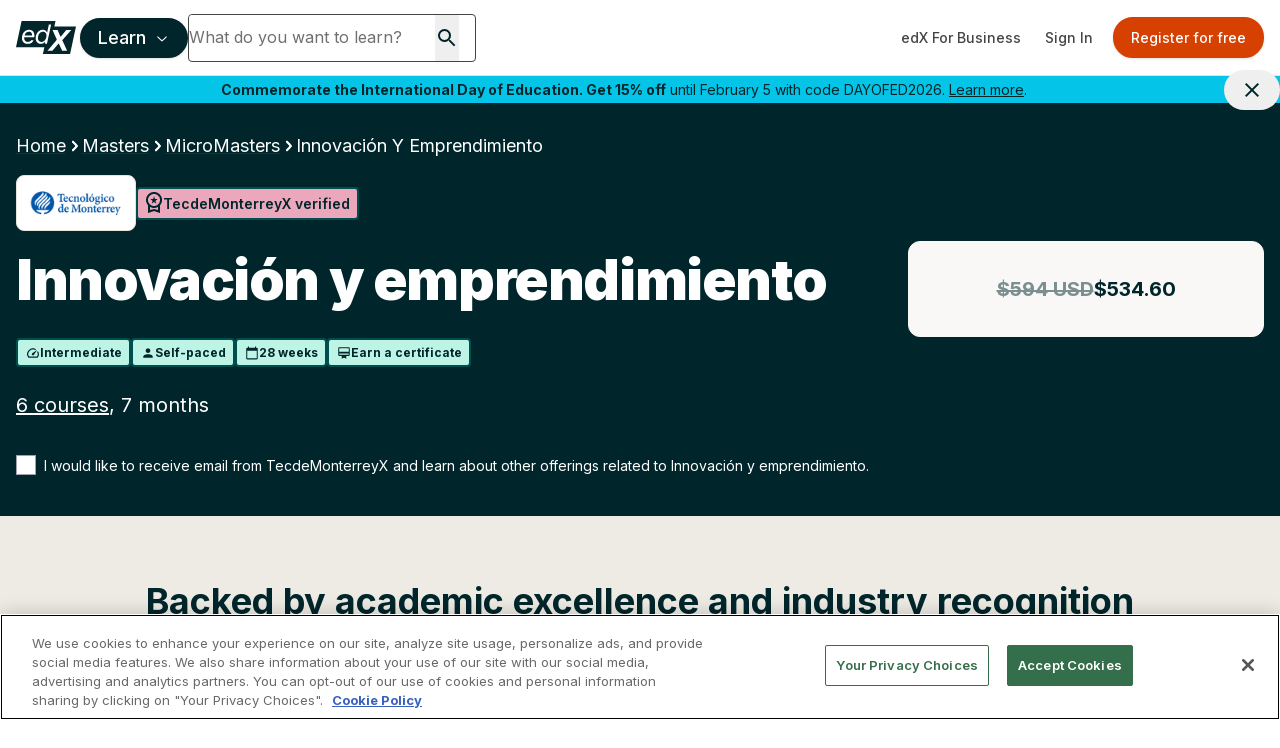

--- FILE ---
content_type: text/html; charset=utf-8
request_url: https://www.edx.org/masters/micromasters/tecdemonterreyx-innovacion-y-emprendimiento
body_size: 138622
content:
<!DOCTYPE html><html lang="en"><head><meta charSet="utf-8"/><meta name="viewport" content="width=device-width, initial-scale=1"/><link rel="stylesheet" href="/_next/static/css/afed01e5a59cf782.css" data-precedence="next"/><link rel="stylesheet" href="/_next/static/css/fe66ac9f2088e672.css" data-precedence="next"/><link rel="stylesheet" href="/_next/static/css/63827c4f45aec93f.css" data-precedence="next"/><link rel="stylesheet" href="/_next/static/css/dce027f5ac3685ab.css" data-precedence="next"/><link rel="stylesheet" href="/_next/static/css/7201a3f57b93e520.css" data-precedence="next"/><link rel="stylesheet" href="/_next/static/css/619a486fdabe4db9.css" data-precedence="next"/><link rel="stylesheet" href="/_next/static/css/35286987ed9c9e02.css" data-precedence="next"/><link rel="stylesheet" href="/_next/static/css/1e97b410b545a5d8.css" data-precedence="next"/><link rel="stylesheet" href="/_next/static/css/838d848756a3dba0.css" data-precedence="next"/><link rel="stylesheet" href="/_next/static/css/b8a162707cf0b234.css" data-precedence="next"/><link rel="stylesheet" href="/_next/static/css/5e9f44976815350e.css" data-precedence="next"/><link rel="preload" as="script" fetchPriority="low" href="/_next/static/chunks/webpack-7d222524bb3a54f6.js"/><script src="/_next/static/chunks/4bd1b696-74b489593458cc56.js" async=""></script><script src="/_next/static/chunks/1684-754cd79cae923d0d.js" async=""></script><script src="/_next/static/chunks/main-app-85789d807cfcda53.js" async=""></script><script src="/_next/static/chunks/0e5ce63c-c7d434a03502d8b8.js" async=""></script><script src="/_next/static/chunks/c233e9bd-b7c9422fb889c5f2.js" async=""></script><script src="/_next/static/chunks/a4634e51-f019cc1ab047e185.js" async=""></script><script src="/_next/static/chunks/8cc6faea-f4e69ba2d7e3177c.js" async=""></script><script src="/_next/static/chunks/d648eb28-f98479d2cde4bc66.js" async=""></script><script src="/_next/static/chunks/3088-6a86854b61f2cb0b.js" async=""></script><script src="/_next/static/chunks/6874-761b0feea70cad7a.js" async=""></script><script src="/_next/static/chunks/1597-526d5bdf9a410b81.js" async=""></script><script src="/_next/static/chunks/9402-7f0d5d67f0ce6e3e.js" async=""></script><script src="/_next/static/chunks/3886-7a9678144bd22a2e.js" async=""></script><script src="/_next/static/chunks/2825-a0890e50b2316880.js" async=""></script><script src="/_next/static/chunks/7043-a0b43025b0115d6c.js" async=""></script><script src="/_next/static/chunks/7105-3aa5c0cde389f3bf.js" async=""></script><script src="/_next/static/chunks/9158-6832e1569e9387c6.js" async=""></script><script src="/_next/static/chunks/1307-e17b52fc870c470c.js" async=""></script><script src="/_next/static/chunks/9617-9cfc92daeabaaf41.js" async=""></script><script src="/_next/static/chunks/4079-5c8025d8b9aa4930.js" async=""></script><script src="/_next/static/chunks/2366-928498040d54758f.js" async=""></script><script src="/_next/static/chunks/502-d7d3dddc6e5078ef.js" async=""></script><script src="/_next/static/chunks/6827-f0aed803d9b888d0.js" async=""></script><script src="/_next/static/chunks/1537-d302c8fb907eafd0.js" async=""></script><script src="/_next/static/chunks/8033-6cd6ba19027848ab.js" async=""></script><script src="/_next/static/chunks/1418-f0b2ab1bb68f4a57.js" async=""></script><script src="/_next/static/chunks/3542-3f60c5b14b8c9643.js" async=""></script><script src="/_next/static/chunks/8290-aa273ad69b653cf0.js" async=""></script><script src="/_next/static/chunks/5767-6154eb977e00aee6.js" async=""></script><script src="/_next/static/chunks/4324-4aa2ca52d2ec503f.js" async=""></script><script src="/_next/static/chunks/9792-7defae3650d93b58.js" async=""></script><script src="/_next/static/chunks/9964-8eeba1bd81f00e5b.js" async=""></script><script src="/_next/static/chunks/3790-0b26a72171e69009.js" async=""></script><script src="/_next/static/chunks/2000-c88c84e9619e038a.js" async=""></script><script src="/_next/static/chunks/7233-8d40ab29caabc2f9.js" async=""></script><script src="/_next/static/chunks/2193-2b56c8aa1e691f49.js" async=""></script><script src="/_next/static/chunks/8644-8ec98c3470ec46c6.js" async=""></script><script src="/_next/static/chunks/app/%5Blocale%5D/masters/%5B...path%5D/page-10e5338d48d2ec29.js" async=""></script><script src="/_next/static/chunks/117-fc7fb1f217d3e34b.js" async=""></script><script src="/_next/static/chunks/app/%5Blocale%5D/masters/micromasters/%5Bpath%5D/page-f2f7e6205db9d29c.js" async=""></script><script src="/_next/static/chunks/2981-cd9274f6b4c657d5.js" async=""></script><script src="/_next/static/chunks/app/%5Blocale%5D/layout-8e04c29400bb9adf.js" async=""></script><script src="/_next/static/chunks/app/%5Blocale%5D/error-7b22f6f37b8927dd.js" async=""></script><script src="/_next/static/chunks/app/%5Blocale%5D/not-found-f25491ba7e67b708.js" async=""></script><link rel="preload" href="/api/auto-block?id=fa169e97-be64-4cc1-bad3-9534590f9a30" as="script"/><link rel="preload" href="https://beam.edx.org/scripttemplates/otSDKStub.js" as="script"/><meta name="next-size-adjust" content=""/><link rel="preload" as="image" href="/trademark-logos/edx-by-2u-white.svg"/><link rel="preload" as="image" href="/favicon.ico"/><link rel="preconnect" href="https://cdn.segment.com"/><link rel="preconnect" href="https://prospect-form-plugin.2u.com"/><script>(self.__next_s=self.__next_s||[]).push([0,{"data-ot-ignore":"","className":"optanon-category-C0001 ","children":"\n            !function (u,c,l) {u._UCL=l;var z=c.createElement('script');z.async=0;\n            z.src='https://sonic-ui.highereducation.com/latest/ucl.adapter.js';\n            c.head.appendChild(z);\n            }(window, document, {\n            'identity': '96713be3-cb4d-424e-866a-38c943339e31'\n            });\n          ","id":"ucl-adapter-script"}])</script><script>(self.__next_s=self.__next_s||[]).push([0,{"children":"!(function () {\n  var i = \"analytics\",\n    analytics = (window[i] = window[i] || []);\n  if (!analytics.initialize)\n    if (analytics.invoked)\n      window.console &&\n        console.error &&\n        console.error(\"Segment snippet included twice.\");\n    else {\n      analytics.invoked = !0;\n      analytics.methods = [\n        \"trackSubmit\",\n        \"trackClick\",\n        \"trackLink\",\n        \"trackForm\",\n        \"pageview\",\n        \"identify\",\n        \"reset\",\n        \"group\",\n        \"track\",\n        \"ready\",\n        \"alias\",\n        \"debug\",\n        \"page\",\n        \"screen\",\n        \"once\",\n        \"off\",\n        \"on\",\n        \"addSourceMiddleware\",\n        \"addIntegrationMiddleware\",\n        \"setAnonymousId\",\n        \"addDestinationMiddleware\",\n        \"register\",\n      ];\n      analytics.factory = function (e) {\n        return function () {\n          if (window[i].initialized)\n            return window[i][e].apply(window[i], arguments);\n          var n = Array.prototype.slice.call(arguments);\n          if (\n            [\"track\", \"screen\", \"alias\", \"group\", \"page\", \"identify\"].indexOf(\n              e\n            ) > -1\n          ) {\n            var c = document.querySelector(\"link[rel='canonical']\");\n            n.push({\n              __t: \"bpc\",\n              c: (c && c.getAttribute(\"href\")) || void 0,\n              p: location.pathname,\n              u: location.href,\n              s: location.search,\n              t: document.title,\n              r: document.referrer,\n            });\n          }\n          n.unshift(e);\n          analytics.push(n);\n          return analytics;\n        };\n      };\n      for (var n = 0; n < analytics.methods.length; n++) {\n        var key = analytics.methods[n];\n        analytics[key] = analytics.factory(key);\n      }\n      analytics.load = function (key, n) {\n        var t = document.createElement(\"script\");\n        t.type = \"text/plain\";\n        t.async = !0;\n        t.id = \"segment-analytics\";\n        t.setAttribute(\"data-global-segment-analytics-key\", i);\n        t.setAttribute(\"class\", \"optanon-category-C0002-C0004\")\n        t.src =\n          \"https://cdn.segment.com/analytics.js/v1/\" +\n          key +\n          \"/analytics.min.js\";\n        var r = document.getElementsByTagName(\"script\")[0];\n        r.parentNode.insertBefore(t, r);\n        analytics._loadOptions = n;\n      };\n      analytics._writeKey = \"lwt68hX0axsop9XVP6cbIDVPAqbleoeC\";\n      analytics.SNIPPET_VERSION = \"5.2.0\";\n      analytics.load(\"lwt68hX0axsop9XVP6cbIDVPAqbleoeC\", {user: {storage: {stores: [\"cookie\", \"localStorage\", \"memory\"]}}});\n      analytics.page()\n    }\n})()","id":"script-segment"}])</script><script>
    !function(co,h,e,s,i,o,n){var d='documentElement';var a='className';h[d][a]+=' preampjs fusejs';
    n.k=e;co._Cohesion=n;co._Preamp={k:s,start:new Date};co._Fuse={k:i};co._Tagular={k:o};
    [e,s,i,o].map(function(x){co[x]=co[x]||function(){(co[x].q=co[x].q||[]).push([].slice.call(arguments))}});
    var b=function(){var u=h[d][a];h[d][a]=u.replace(/ ?preampjs| ?fusejs/g,'')};
    h.addEventListener('DOMContentLoaded',function(){co.setTimeout(b,3e3);
    co._Preamp.docReady=co._Fuse.docReady=!0});var z=h.createElement('script');
    z.async=1;z.src='https://www.edx.org/beam.js';
    z.onerror=function(){var ce='error',f='function';for(var o of co[e].q||[])o[0]===ce&&typeof o[1]==f&&o[1]();co[e]=function(n,cb){n===ce&&typeof cb==f&&cb()};b()};
    h.head.appendChild(z);}
    (window,document,'cohesion','preamp','fuse','tagular',{"domainAllowlist":["h97m1sqokqgvsbw1eiqol1oc6.js.wpenginepowered.com","www.h97m1sqokqgvsbw1eiqol1oc6.js.wpenginepowered.com","edx.org","www.edx.org"],"anonymousCookie":"ajs_anonymous_id","tagular":{"sourceKey":"src_2euJfAVNt6Z9kQz4e9t1SQBtm8x","writeKey":"wk_2euJfDkJVTtEVzsC8BPOb0g9dVj","apiHost":"https://www.edx.org/beam/v2/t","multiparty":true,"useBeacon":true,"cookieDomain":"edx.org","pageScrolledDistance":[5,15,25,35,45,55,65,75,85,95,100]},"monarch":{"sourceId":"bdac7c16-924e-4180-bb35-5b2dfff6d308","endpoint":"https://www.edx.org/beam","token":"b43382aa-9f76-406c-a628-bf96086f1c28","autoRequest":{"enabled":true,"suppressPlacements":true,"timeout":2000,"hooks":{"beforeRun":(_,E)=>{let e;for(let _ of document.cookie.split("; ")){let[E,t]=_.split("=");if("dapi_random_id"===E){e=decodeURIComponent(t);break}}_.autoRequest.data.dapiRandomId=e,E()}},"data":{"application":"edx","callType":"autoRequest"}}},"consent":{"onetrust":{"enabled":true,"optIn":true},"required":true,"domain":".edx.org","cookieClassification":"C0002"},"fuse":{"enabled":false},"cookieDomain":"edx.org"});
  </script><script>(self.__next_s=self.__next_s||[]).push([0,{"children":"(function (w, d, s, l, i) {\n  w[l] = w[l] || [];\n  w[l].push({ \"gtm.start\": new Date().getTime(), event: \"gtm.js\" });\n  var f = d.getElementsByTagName(s)[0],\n    j = d.createElement(s),\n    dl = l != \"dataLayer\" ? \"&l=\" + l : \"\";\n  j.async = true;\n  j.src = \"https://www.googletagmanager.com/gtm.js?id=\" + i + dl;\n  f.parentNode.insertBefore(j, f);\n})(window, document, \"script\", \"dataLayer\", \"GTM-543ZGMK2\");\n","id":"script-gtm"}])</script><title>Innovación y emprendimiento MicroMasters® Program</title><meta name="description" content="Aprende a potencializar tu capacidad para crear empresas de alto impacto o dirigir proyectos de emprendimiento en tu organización, acortando la brecha entre tus metas y un éxito sostenible."/><link rel="canonical" href="https://www.edx.org/masters/micromasters/tecdemonterreyx-innovacion-y-emprendimiento"/><link rel="alternate" hrefLang="en" href="https://www.edx.org/masters/micromasters/tecdemonterreyx-innovacion-y-emprendimiento"/><link rel="alternate" hrefLang="es" href="https://www.edx.org/es/masters/micromasters/tecdemonterreyx-innovacion-y-emprendimiento"/><link rel="alternate" hrefLang="x-default" href="https://www.edx.org/masters/micromasters/tecdemonterreyx-innovacion-y-emprendimiento"/><meta property="og:title" content="Innovación y emprendimiento MicroMasters® Program"/><meta property="og:description" content="Aprende a potencializar tu capacidad para crear empresas de alto impacto o dirigir proyectos de emprendimiento en tu organización, acortando la brecha entre tus metas y un éxito sostenible."/><meta property="og:url" content="https://www.edx.org/masters/micromasters/tecdemonterreyx-innovacion-y-emprendimiento"/><meta property="og:site_name" content="edX"/><meta property="og:locale" content="en_US"/><meta property="og:image" content="https://prod-discovery.edx-cdn.org/cdn-cgi/image/width=auto,height=auto,quality=75,format=webp/media/programs/card_images/6471c8dd-a91c-42ce-a5b3-1d922d1948fc-d1e8a33de758.jpg"/><meta name="twitter:card" content="summary"/><meta name="twitter:creator" content="@edXOnline"/><meta name="twitter:title" content="Innovación y emprendimiento MicroMasters® Program"/><meta name="twitter:description" content="Aprende a potencializar tu capacidad para crear empresas de alto impacto o dirigir proyectos de emprendimiento en tu organización, acortando la brecha entre tus metas y un éxito sostenible."/><meta name="twitter:image" content="https://prod-discovery.edx-cdn.org/cdn-cgi/image/width=auto,height=auto,quality=75,format=webp/media/programs/card_images/6471c8dd-a91c-42ce-a5b3-1d922d1948fc-d1e8a33de758.jpg"/><link rel="icon" href="/favicon.ico" type="image/x-icon" sizes="16x16"/><script>document.querySelectorAll('body link[rel="icon"], body link[rel="apple-touch-icon"]').forEach(el => document.head.appendChild(el))</script><script src="/_next/static/chunks/polyfills-42372ed130431b0a.js" noModule=""></script></head><body class="__className_f367f3"><noscript><iframe src="https://www.googletagmanager.com/ns.html?id=GTM-543ZGMK2" height="0" width="0"
    style="display:none;visibility:hidden"></iframe></noscript><div class="relative"><header class="contents mx-auto h-[76px] pointer-events-auto"><div class="hidden md:flex flex-col w-full"><div class="relative h-[76px] flex justify-between items-center border-b border-putty-400"><div class="flex items-center gap-6 flex-1 min-w-0 pl-2 sm:pl-4"><a class="min-w-12 flex-shrink-0" href="/"><img alt="edX Online Homepage" title="edX" data-ot-ignore="" loading="lazy" width="60" height="60" decoding="async" data-nimg="1" class="optanon-category-C0001 " style="color:transparent" src="/trademark-logos/edx-logo-elm.svg"/></a><div class="flex items-center gap-2 flex-1 min-w-0"><button class="inline-flex items-center justify-center whitespace-nowrap rounded-md text-center font-medium transition-colors focus-visible:outline-none disabled:pointer-events-none disabled:opacity-50 bg-primary text-primary-foreground shadow hover:bg-primary-hover hover:text-primary-hover-foreground border-2 border-primary lg:h-10 px-4 text-base h-10 ml-1 flex-shrink-0 focus-visible:ring-offset-2 focus-visible:ring-2 focus-visible:ring-primary-500" id="mega-nav-button" aria-expanded="false" aria-haspopup="menu" aria-label="Learn - Open navigation menu">Learn<!-- --> <svg width="15" height="15" viewBox="0 0 15 15" fill="none" xmlns="http://www.w3.org/2000/svg" class="h-4 w-4 ml-2 font-bold"><path d="M3.13523 6.15803C3.3241 5.95657 3.64052 5.94637 3.84197 6.13523L7.5 9.56464L11.158 6.13523C11.3595 5.94637 11.6759 5.95657 11.8648 6.15803C12.0536 6.35949 12.0434 6.67591 11.842 6.86477L7.84197 10.6148C7.64964 10.7951 7.35036 10.7951 7.15803 10.6148L3.15803 6.86477C2.95657 6.67591 2.94637 6.35949 3.13523 6.15803Z" fill="currentColor" fill-rule="evenodd" clip-rule="evenodd"></path></svg></button><div class="flex-1 min-w-0 max-w-full [&amp;_form&gt;div]:!max-w-[min(100%,theme(width.72))] [&amp;_form&gt;div:focus-within]:!max-w-[min(100%,504px)] [&amp;_input]:!w-full [&amp;_input]:!min-w-0"><div class="relative min-h-12"><div><form data-testid="search-box" class="flex overflow-hidden  gap-2.5 md:flex-row md:gap-0"><div class="my-2 md:my-0 flex bg-white rounded min-h-12 md:w-72 border border-gray-dark"><input type="search" class="border-0 grow focus-visible:ring-0 focus-visible:ring-offset-0 [&amp;::-webkit-search-cancel-button]:hidden rounded w-[230px] h-[44px] shadow-none" placeholder="What do you want to learn?" value=""/><button class="mx-4" type="submit" role="button" aria-label="Search for courses, certificates and degrees"><svg width="24" height="24" viewBox="0 0 24 24" fill="none" xmlns="http://www.w3.org/2000/svg" role="img" focusable="false" aria-hidden="true"><path d="M15.5 14h-.79l-.28-.27A6.471 6.471 0 0 0 16 9.5 6.5 6.5 0 1 0 9.5 16c1.61 0 3.09-.59 4.23-1.57l.27.28v.79l5 4.99L20.49 19l-4.99-5Zm-6 0C7.01 14 5 11.99 5 9.5S7.01 5 9.5 5 14 7.01 14 9.5 11.99 14 9.5 14Z" fill="currentColor"></path></svg></button><button class="hidden" aria-label="Clear search" title="Clear search"><svg width="24" height="24" viewBox="0 0 24 24" fill="none" xmlns="http://www.w3.org/2000/svg" role="img" focusable="false" aria-hidden="true"><path d="M19 6.41 17.59 5 12 10.59 6.41 5 5 6.41 10.59 12 5 17.59 6.41 19 12 13.41 17.59 19 19 17.59 13.41 12 19 6.41Z" fill="currentColor"></path></svg></button></div><button class="rounded-full text-white text-base no-underline hover:no-underline ml-0 md:ml-2 px-[1rem] py-[0.5625rem] border bg-primary border-primary hover:text-white hover:border-secondary hover:bg-secondary md:hidden" type="submit">Search</button></form></div><div class="hidden px-3 md:px-0 md:w-[504px] absolute z-50 "><div class="shadow-md rounded bg-white"><p class="text-sm font-bold ml-3 mb-0">Most popular programs</p><ul class="list-none !p-0 !m-0 text-xs"><li class="m-0 px-3 py-2 ProductSearch_searchListItem__5Bj11"><a href="/learn/computer-science/harvard-university-cs50-s-introduction-to-computer-science" class="hover:no-underline no-underline flex items-center"><img alt="CS50&#x27;s Introduction to Computer Science" title="CS50&#x27;s Introduction to Computer Science" data-ot-ignore="" loading="lazy" width="36" height="36" decoding="async" data-nimg="1" class="optanon-category-C0001 object-cover overflow-clip my-0 mr-2 w-9 h-9" style="color:transparent" srcSet="/_next/image?url=https%3A%2F%2Fprod-discovery.edx-cdn.org%2Fcdn-cgi%2Fimage%2Fwidth%3Dauto%2Cheight%3Dauto%2Cquality%3D75%2Cformat%3Dwebp%2Fmedia%2Fcourse%2Fimage%2Fda1b2400-322b-459b-97b0-0c557f05d017-a3d1899c3344.small.png&amp;w=48&amp;q=75 1x, /_next/image?url=https%3A%2F%2Fprod-discovery.edx-cdn.org%2Fcdn-cgi%2Fimage%2Fwidth%3Dauto%2Cheight%3Dauto%2Cquality%3D75%2Cformat%3Dwebp%2Fmedia%2Fcourse%2Fimage%2Fda1b2400-322b-459b-97b0-0c557f05d017-a3d1899c3344.small.png&amp;w=96&amp;q=75 2x" src="/_next/image?url=https%3A%2F%2Fprod-discovery.edx-cdn.org%2Fcdn-cgi%2Fimage%2Fwidth%3Dauto%2Cheight%3Dauto%2Cquality%3D75%2Cformat%3Dwebp%2Fmedia%2Fcourse%2Fimage%2Fda1b2400-322b-459b-97b0-0c557f05d017-a3d1899c3344.small.png&amp;w=96&amp;q=75"/><div class="font-normal"><span class="text-sm lg:text-base block">CS50&#x27;s Introduction to Computer Science</span><span class="text-xs lg:text-sm block">HarvardX<!-- --> | <!-- -->Course</span></div></a></li><li class="m-0 px-3 py-2 ProductSearch_searchListItem__5Bj11"><a href="/executive-education/massachusetts-institute-of-technology-artificial-intelligence-implications-for-business-strategy" class="hover:no-underline no-underline flex items-center"><img alt="Artificial Intelligence: Implications for Business Strategy" title="Artificial Intelligence: Implications for Business Strategy" data-ot-ignore="" loading="lazy" width="36" height="36" decoding="async" data-nimg="1" class="optanon-category-C0001 object-cover overflow-clip my-0 mr-2 w-9 h-9" style="color:transparent" srcSet="/_next/image?url=https%3A%2F%2Fprod-discovery.edx-cdn.org%2Fcdn-cgi%2Fimage%2Fwidth%3Dauto%2Cheight%3Dauto%2Cquality%3D75%2Cformat%3Dwebp%2Fmedia%2Fcourse%2Fimage%2F32ab61e5-44b4-4316-ad59-9f04fc876e0a-aeb25306d62b.small.jpg&amp;w=48&amp;q=75 1x, /_next/image?url=https%3A%2F%2Fprod-discovery.edx-cdn.org%2Fcdn-cgi%2Fimage%2Fwidth%3Dauto%2Cheight%3Dauto%2Cquality%3D75%2Cformat%3Dwebp%2Fmedia%2Fcourse%2Fimage%2F32ab61e5-44b4-4316-ad59-9f04fc876e0a-aeb25306d62b.small.jpg&amp;w=96&amp;q=75 2x" src="/_next/image?url=https%3A%2F%2Fprod-discovery.edx-cdn.org%2Fcdn-cgi%2Fimage%2Fwidth%3Dauto%2Cheight%3Dauto%2Cquality%3D75%2Cformat%3Dwebp%2Fmedia%2Fcourse%2Fimage%2F32ab61e5-44b4-4316-ad59-9f04fc876e0a-aeb25306d62b.small.jpg&amp;w=96&amp;q=75"/><div class="font-normal"><span class="text-sm lg:text-base block">Artificial Intelligence: Implications for Business Strategy</span><span class="text-xs lg:text-sm block">MIT Sloan School of Management<!-- --> | <!-- -->Executive Education</span></div></a></li><li class="m-0 px-3 py-2 ProductSearch_searchListItem__5Bj11"><a href="/learn/supply-chain-management/massachusetts-institute-of-technology-supply-chain-technology-and-systems" class="hover:no-underline no-underline flex items-center"><img alt="Supply Chain Technology and Systems" title="Supply Chain Technology and Systems" data-ot-ignore="" loading="lazy" width="36" height="36" decoding="async" data-nimg="1" class="optanon-category-C0001 object-cover overflow-clip my-0 mr-2 w-9 h-9" style="color:transparent" srcSet="/_next/image?url=https%3A%2F%2Fprod-discovery.edx-cdn.org%2Fcdn-cgi%2Fimage%2Fwidth%3Dauto%2Cheight%3Dauto%2Cquality%3D75%2Cformat%3Dwebp%2Fmedia%2Fcourse%2Fimage%2F6513ed9c-112a-4951-82ad-7036cbe52831-42cf8b92923f.jpeg&amp;w=48&amp;q=75 1x, /_next/image?url=https%3A%2F%2Fprod-discovery.edx-cdn.org%2Fcdn-cgi%2Fimage%2Fwidth%3Dauto%2Cheight%3Dauto%2Cquality%3D75%2Cformat%3Dwebp%2Fmedia%2Fcourse%2Fimage%2F6513ed9c-112a-4951-82ad-7036cbe52831-42cf8b92923f.jpeg&amp;w=96&amp;q=75 2x" src="/_next/image?url=https%3A%2F%2Fprod-discovery.edx-cdn.org%2Fcdn-cgi%2Fimage%2Fwidth%3Dauto%2Cheight%3Dauto%2Cquality%3D75%2Cformat%3Dwebp%2Fmedia%2Fcourse%2Fimage%2F6513ed9c-112a-4951-82ad-7036cbe52831-42cf8b92923f.jpeg&amp;w=96&amp;q=75"/><div class="font-normal"><span class="text-sm lg:text-base block">Supply Chain Technology and Systems</span><span class="text-xs lg:text-sm block">MITx<!-- --> | <!-- -->Course</span></div></a></li><li class="m-0 px-3 py-2 ProductSearch_searchListItem__5Bj11"><a href="/learn/probability/massachusetts-institute-of-technology-probability-the-science-of-uncertainty-and-data" class="hover:no-underline no-underline flex items-center"><img alt="Probability - The Science of Uncertainty and Data" title="Probability - The Science of Uncertainty and Data" data-ot-ignore="" loading="lazy" width="36" height="36" decoding="async" data-nimg="1" class="optanon-category-C0001 object-cover overflow-clip my-0 mr-2 w-9 h-9" style="color:transparent" srcSet="/_next/image?url=https%3A%2F%2Fprod-discovery.edx-cdn.org%2Fcdn-cgi%2Fimage%2Fwidth%3Dauto%2Cheight%3Dauto%2Cquality%3D75%2Cformat%3Dwebp%2Fmedia%2Fcourse%2Fimage%2F84251067-b212-4355-a9d3-246d91896b90-41bac59be40f.jpg&amp;w=48&amp;q=75 1x, /_next/image?url=https%3A%2F%2Fprod-discovery.edx-cdn.org%2Fcdn-cgi%2Fimage%2Fwidth%3Dauto%2Cheight%3Dauto%2Cquality%3D75%2Cformat%3Dwebp%2Fmedia%2Fcourse%2Fimage%2F84251067-b212-4355-a9d3-246d91896b90-41bac59be40f.jpg&amp;w=96&amp;q=75 2x" src="/_next/image?url=https%3A%2F%2Fprod-discovery.edx-cdn.org%2Fcdn-cgi%2Fimage%2Fwidth%3Dauto%2Cheight%3Dauto%2Cquality%3D75%2Cformat%3Dwebp%2Fmedia%2Fcourse%2Fimage%2F84251067-b212-4355-a9d3-246d91896b90-41bac59be40f.jpg&amp;w=96&amp;q=75"/><div class="font-normal"><span class="text-sm lg:text-base block">Probability - The Science of Uncertainty and Data</span><span class="text-xs lg:text-sm block">MITx<!-- --> | <!-- -->Course</span></div></a></li><li class="m-0 px-3 py-2 ProductSearch_searchListItem__5Bj11"><a href="/learn/leadership/harvard-university-exercising-leadership-foundational-principles" class="hover:no-underline no-underline flex items-center"><img alt="Exercising Leadership: Foundational Principles" title="Exercising Leadership: Foundational Principles" data-ot-ignore="" loading="lazy" width="36" height="36" decoding="async" data-nimg="1" class="optanon-category-C0001 object-cover overflow-clip my-0 mr-2 w-9 h-9" style="color:transparent" srcSet="/_next/image?url=https%3A%2F%2Fprod-discovery.edx-cdn.org%2Fcdn-cgi%2Fimage%2Fwidth%3Dauto%2Cheight%3Dauto%2Cquality%3D75%2Cformat%3Dwebp%2Fmedia%2Fcourse%2Fimage%2F72bf4de0-1761-4422-9752-81c924f15b91-97f117aab202.jpg&amp;w=48&amp;q=75 1x, /_next/image?url=https%3A%2F%2Fprod-discovery.edx-cdn.org%2Fcdn-cgi%2Fimage%2Fwidth%3Dauto%2Cheight%3Dauto%2Cquality%3D75%2Cformat%3Dwebp%2Fmedia%2Fcourse%2Fimage%2F72bf4de0-1761-4422-9752-81c924f15b91-97f117aab202.jpg&amp;w=96&amp;q=75 2x" src="/_next/image?url=https%3A%2F%2Fprod-discovery.edx-cdn.org%2Fcdn-cgi%2Fimage%2Fwidth%3Dauto%2Cheight%3Dauto%2Cquality%3D75%2Cformat%3Dwebp%2Fmedia%2Fcourse%2Fimage%2F72bf4de0-1761-4422-9752-81c924f15b91-97f117aab202.jpg&amp;w=96&amp;q=75"/><div class="font-normal"><span class="text-sm lg:text-base block">Exercising Leadership: Foundational Principles</span><span class="text-xs lg:text-sm block">HarvardX<!-- --> | <!-- -->Course</span></div></a></li></ul><p class="text-sm font-bold ml-3 mb-0">Trending now</p><ul class="list-none !p-0 m-0"><li class="m-0 px-3 py-2 ProductSearch_searchListItem__5Bj11"><a href="/search?q=data science" class="no-underline flex items-center not-prose"><svg xmlns="http://www.w3.org/2000/svg" width="24" height="24" viewBox="0 0 24 24" fill="none" role="img" focusable="false" aria-hidden="true"><path d="m16 6 2.29 2.29-4.88 4.88-4-4L2 16.59 3.41 18l6-6 4 4 6.3-6.29L22 12V6h-6z" fill="currentColor"></path></svg><span class="text-sm lg:text-base block ml-2">data science</span></a></li><li class="m-0 px-3 py-2 ProductSearch_searchListItem__5Bj11"><a href="/search?q=ai" class="no-underline flex items-center not-prose"><svg xmlns="http://www.w3.org/2000/svg" width="24" height="24" viewBox="0 0 24 24" fill="none" role="img" focusable="false" aria-hidden="true"><path d="m16 6 2.29 2.29-4.88 4.88-4-4L2 16.59 3.41 18l6-6 4 4 6.3-6.29L22 12V6h-6z" fill="currentColor"></path></svg><span class="text-sm lg:text-base block ml-2">ai</span></a></li><li class="m-0 px-3 py-2 ProductSearch_searchListItem__5Bj11"><a href="/search?q=finance" class="no-underline flex items-center not-prose"><svg xmlns="http://www.w3.org/2000/svg" width="24" height="24" viewBox="0 0 24 24" fill="none" role="img" focusable="false" aria-hidden="true"><path d="m16 6 2.29 2.29-4.88 4.88-4-4L2 16.59 3.41 18l6-6 4 4 6.3-6.29L22 12V6h-6z" fill="currentColor"></path></svg><span class="text-sm lg:text-base block ml-2">finance</span></a></li><li class="m-0 px-3 py-2 ProductSearch_searchListItem__5Bj11"><a href="/search?q=business" class="no-underline flex items-center not-prose"><svg xmlns="http://www.w3.org/2000/svg" width="24" height="24" viewBox="0 0 24 24" fill="none" role="img" focusable="false" aria-hidden="true"><path d="m16 6 2.29 2.29-4.88 4.88-4-4L2 16.59 3.41 18l6-6 4 4 6.3-6.29L22 12V6h-6z" fill="currentColor"></path></svg><span class="text-sm lg:text-base block ml-2">business</span></a></li></ul></div><div class="hidden"><div class="bg-white rounded shadow-md overflow-hidden"><ul class="list-none p-0 my-0"></ul><div class="pl-3 py-2 bg-light"><a href="/search">View all results</a></div></div></div></div></div></div></div></div><div class="flex items-center flex-shrink-0 pr-2 sm:pr-4"><a href="https://business.edx.org" class="inline-flex items-center justify-center whitespace-nowrap rounded-md text-sm text-center font-medium transition-colors focus-visible:outline-none focus-visible:ring-1 focus-visible:ring-ring disabled:pointer-events-none disabled:opacity-50 text-gray-dark hover:bg-putty-light hover:text-accent-foreground h-auto py-2 px-3">edX For Business</a><div class="animate-pulse rounded-md bg-primary/10 h-10 w-32 mr-2"></div></div></div></div><div class="hidden lg:block absolute w-full z-40 "><div role="alert" class="relative flex justify-center items-center text-sm py-1 pl-2 pr-10 bg-accent-blue text-accent-foreground hidden"><p class="text-center text-inherit text-sm m-0"><b>Commemorate the International Day of Education. Get 15% off</b> until February 5 with code DAYOFED2026. <a href="https://www.edx.org/courses-and-programs-promo" class="underline text-inherit">Learn more</a>.</p><button class="inline-flex items-center justify-center whitespace-nowrap rounded-md text-sm text-center font-medium transition-colors focus-visible:outline-none focus-visible:ring-1 focus-visible:ring-ring disabled:pointer-events-none disabled:opacity-50 hover:text-accent-foreground h-auto px-4 py-2 absolute top-auto right-0 text-inherit hover:bg-transparent"><svg width="24" height="24" viewBox="0 0 24 24" fill="none" xmlns="http://www.w3.org/2000/svg" role="img" focusable="false" aria-hidden="true"><path d="M19 6.41 17.59 5 12 10.59 6.41 5 5 6.41 10.59 12 5 17.59 6.41 19 12 13.41 17.59 19 19 17.59 13.41 12 19 6.41Z" fill="currentColor"></path></svg><span class="sr-only">Close site banner.</span></button></div></div><div class="grid grid-cols-3 md:hidden relative h-[76px] justify-center items-center border-b border-putty-400"><div class="pl-4"><button class="hover:bg-primary p-2 rounded-full hover:text-white" aria-label="Navigation menu"><svg width="20" height="20" viewBox="0 0 15 15" fill="none" xmlns="http://www.w3.org/2000/svg"><path d="M1.5 3C1.22386 3 1 3.22386 1 3.5C1 3.77614 1.22386 4 1.5 4H13.5C13.7761 4 14 3.77614 14 3.5C14 3.22386 13.7761 3 13.5 3H1.5ZM1 7.5C1 7.22386 1.22386 7 1.5 7H13.5C13.7761 7 14 7.22386 14 7.5C14 7.77614 13.7761 8 13.5 8H1.5C1.22386 8 1 7.77614 1 7.5ZM1 11.5C1 11.2239 1.22386 11 1.5 11H13.5C13.7761 11 14 11.2239 14 11.5C14 11.7761 13.7761 12 13.5 12H1.5C1.22386 12 1 11.7761 1 11.5Z" fill="currentColor" fill-rule="evenodd" clip-rule="evenodd"></path></svg></button></div><div class="flex justify-items-center justify-center"><a href="/"><img alt="edX Online" title="edX Online" data-ot-ignore="" loading="lazy" width="60" height="60" decoding="async" data-nimg="1" class="optanon-category-C0001 " style="color:transparent" src="/trademark-logos/edx-logo-elm.svg"/></a></div><div class="pr-4 flex justify-items-end justify-end gap-2"><button class="hover:bg-primary p-2 rounded-full hover:text-white focus:border-gray-dark" aria-label="Search courses"><svg width="24" height="24" viewBox="0 0 15 15" fill="none" xmlns="http://www.w3.org/2000/svg"><path d="M10 6.5C10 8.433 8.433 10 6.5 10C4.567 10 3 8.433 3 6.5C3 4.567 4.567 3 6.5 3C8.433 3 10 4.567 10 6.5ZM9.30884 10.0159C8.53901 10.6318 7.56251 11 6.5 11C4.01472 11 2 8.98528 2 6.5C2 4.01472 4.01472 2 6.5 2C8.98528 2 11 4.01472 11 6.5C11 7.56251 10.6318 8.53901 10.0159 9.30884L12.8536 12.1464C13.0488 12.3417 13.0488 12.6583 12.8536 12.8536C12.6583 13.0488 12.3417 13.0488 12.1464 12.8536L9.30884 10.0159Z" fill="currentColor" fill-rule="evenodd" clip-rule="evenodd"></path></svg></button></div><div class="absolute top-full w-full z-40 "><div role="alert" class="relative flex justify-center items-center text-sm py-1 pl-2 pr-10 bg-accent-blue text-accent-foreground hidden"><p class="text-center text-inherit text-sm m-0"><b>Commemorate the International Day of Education. Get 15% off</b> until February 5 with code DAYOFED2026. <a href="https://www.edx.org/courses-and-programs-promo" class="underline text-inherit">Learn more</a>.</p><button class="inline-flex items-center justify-center whitespace-nowrap rounded-md text-sm text-center font-medium transition-colors focus-visible:outline-none focus-visible:ring-1 focus-visible:ring-ring disabled:pointer-events-none disabled:opacity-50 hover:text-accent-foreground h-auto px-4 py-2 absolute top-auto right-0 text-inherit hover:bg-transparent"><svg width="24" height="24" viewBox="0 0 24 24" fill="none" xmlns="http://www.w3.org/2000/svg" role="img" focusable="false" aria-hidden="true"><path d="M19 6.41 17.59 5 12 10.59 6.41 5 5 6.41 10.59 12 5 17.59 6.41 19 12 13.41 17.59 19 19 17.59 13.41 12 19 6.41Z" fill="currentColor"></path></svg><span class="sr-only">Close site banner.</span></button></div></div></div></header></div><div style="min-height:50px"><script type="application/ld+json">{"@context":"https://schema.org","@graph":[{"@context":"https://schema.org","@type":"Organization","@id":"https://www.edx.org#organization","name":"edX","alternateName":["edX","Online Course Provider"],"description":"Online learning Massive Open Online Course Platform offering courses from leading institutions worldwide","url":"https://www.edx.org","logo":{"@type":"ImageObject","@id":"https://www.edx.org/images/logos/edx-logo-elm.svg","name":"edX Logo","description":"Official edX logo","url":"https://www.edx.org/images/logos/edx-logo-elm.svg","width":"112","height":"112"},"sameAs":["https://www.facebook.com/edX","https://twitter.com/edXOnline","https://www.linkedin.com/company/edx","https://www.instagram.com/edxonline","https://www.youtube.com/user/edxonline"],"address":{"@type":"PostalAddress","streetAddress":"","addressLocality":"","addressRegion":"","postalCode":"","addressCountry":"US"}},[[[{"@context":"https://schema.org","@type":"WebSite","url":"https://www.edx.org/masters/micromasters/tecdemonterreyx-innovacion-y-emprendimiento","name":"Innovación y emprendimiento MicroMasters® Program","alternateName":"edx Online"}],{"@context":"https://schema.org","@type":"Organization","name":"edX","url":"https://www.edx.org","logo":"/images/logos/edx-logo-elm.svg","sameAs":["https://www.facebook.com/edX","https://twitter.com/edXOnline","https://www.linkedin.com/company/edx","http://www.instagram.com/edxonline","https://www.youtube.com/user/edxonline"]},{"@context":"https://schema.org/","@type":"Course","name":"Innovación y emprendimiento","description":"Aprende a potencializar tu capacidad para crear empresas de alto impacto o dirigir proyectos de emprendimiento en tu organización, acortando la brecha entre tus metas y un éxito sostenible.","provider":[{"@type":"CollegeOrUniversity","name":"Tecnológico de Monterrey","url":"https://www.edx.org/school/tecnologico-de-monterrey"}],"offers":[{"@type":"Offer","category":"Paid","priceCurrency":"USD","price":"534.6","eligibleRegion":"US"}],"hasCourseInstance":[{"@type":"CourseInstance","name":"Liderazgo en la empresa familiar","instructor":[{"@type":"Person","name":"Fernando Sandoval Arzaga","description":"Director Asociado del Instituto de Familias Empresarias, Escuela de Negocios, Tecnológico de Monterrey. at Tecnológico de Monterrey"},{"@type":"Person","name":"Juan Pablo Murra Lascurain","description":"Rector de Profesional y Posgrado del Tecnológico de Monterrey at Tecnológico de Monterrey"},{"@type":"Person","name":"David Salvador Xotlanihua González","description":"Capacitación y consultoría, Profesor de Emprendimiento, Escuela de Negocios, Tecnológico de Monterrey at Tecnológico de Monterrey"}],"courseMode":"Online","courseSchedule":{"@type":"Schedule","duration":"PT7H","repeatFrequency":"Weekly","repeatCount":6}},{"@type":"CourseInstance","name":"Fundamentos del emprendimiento en la empresa familiar","instructor":[{"@type":"Person","name":"Fernando Sandoval Arzaga","description":"Director Asociado del Instituto de Familias Empresarias, Escuela de Negocios, Tecnológico de Monterrey. at Tecnológico de Monterrey"},{"@type":"Person","name":"Luis Antonio Marquez-Heine","description":"Director del Centro de Innovación y Emprendimiento Campus Santa Fe así como director del Full Time MBA desde Marzo 2017 en el EGADE Business School at Tecnológico de Monterrey"}],"courseMode":"Online","courseSchedule":{"@type":"Schedule","duration":"PT7H","repeatFrequency":"Weekly","repeatCount":6}},{"@type":"CourseInstance","name":"Innovación y creatividad organizacional","instructor":[{"@type":"Person","name":"Fernando Moya Dávila","description":"Dr. at Tecnológico de Monterrey"}],"courseMode":"Online","courseSchedule":{"@type":"Schedule","duration":"PT6H","repeatFrequency":"Weekly","repeatCount":4}},{"@type":"CourseInstance","name":"Mentalidad Emprendedora","instructor":[{"@type":"Person","name":"Fernando Moya Dávila","description":"Dr. at Tecnológico de Monterrey"},{"@type":"Person","name":"Luis Antonio Marquez-Heine","description":"Director del Centro de Innovación y Emprendimiento Campus Santa Fe así como director del Full Time MBA desde Marzo 2017 en el EGADE Business School at Tecnológico de Monterrey"}],"courseMode":"Online","courseSchedule":{"@type":"Schedule","duration":"PT6H","repeatFrequency":"Weekly","repeatCount":4}},{"@type":"CourseInstance","name":"Emprendimiento Corporativo","instructor":[{"@type":"Person","name":"José Ernesto Amorós Espinosa","description":"Dr. at Tecnológico de Monterrey"}],"courseMode":"Online","courseSchedule":{"@type":"Schedule","duration":"PT6H","repeatFrequency":"Weekly","repeatCount":4}},{"@type":"CourseInstance","name":"Diseño e innovación de modelo de negocios","instructor":[{"@type":"Person","name":"Luis Antonio Marquez-Heine","description":"Director del Centro de Innovación y Emprendimiento Campus Santa Fe así como director del Full Time MBA desde Marzo 2017 en el EGADE Business School at Tecnológico de Monterrey"}],"courseMode":"Online","courseSchedule":{"@type":"Schedule","duration":"PT6H","repeatFrequency":"Weekly","repeatCount":4}}],"publisher":{"@type":"Organization","name":"edX","url":"https://www.edx.org"},"hasPart":[{"@type":"Course","name":"Liderazgo en la empresa familiar","url":"https://www.edx.org//learn/entrepreneurship/tecnologico-de-monterrey-liderazgo-en-la-empresa-familiar","description":"Aprende las dinámicas de las empresas familiares, con el fin de aplicar las habilidades, herramientas e instrumentos que implican liderar y orquestar la empresa familiar de forma exitosa."},{"@type":"Course","name":"Fundamentos del emprendimiento en la empresa familiar","url":"https://www.edx.org//learn/entrepreneurship/tecnologico-de-monterrey-fundamentos-del-emprendimiento-en-la-empresa-familiar","description":"Aprende las mejores prácticas y modelos de emprendimiento e innovación y cómo aprovechar las fortalezas de la empresa familiar para lograr el éxito. En este curso para emprendedores realizarás un proyecto de emprendimiento transgeneracional."},{"@type":"Course","name":"Innovación y creatividad organizacional","url":"https://www.edx.org//learn/innovation/tecnologico-de-monterrey-innovacion-y-creatividad-organizacional","description":"El mundo de los negocios enfrenta desafíos y oportunidades que requieren enfoques innovadores y un nuevo conjunto de habilidades. Este curso en linea te ofrece metodologías para la innovación y la resolución de problemas."},{"@type":"Course","name":"Mentalidad Emprendedora","url":"https://www.edx.org//learn/entrepreneurship/tecnologico-de-monterrey-mentalidad-emprendedora","description":"Aprende como el emprendimiento innovador y la forma de innovar de las startups pueden generar valor en el mundo de los negocios."},{"@type":"Course","name":"Emprendimiento Corporativo","url":"https://www.edx.org//learn/entrepreneurship/tecnologico-de-monterrey-emprendimiento-corporativo","description":"En este curso en linea aprenderas a identificar los conceptos del emprendimiento corporativo y te presentara una introducción a la cultura emprendedora orientada al desarrollo de la organización."},{"@type":"Course","name":"Diseño e innovación de modelo de negocios","url":"https://www.edx.org//learn/business-model/tecnologico-de-monterrey-diseno-e-innovacion-de-modelo-de-negocios","description":"Los modelos de negocios son una importante herramienta al emprender un nuevo negocio o al construir una empresa de crecimiento. El analisis de modelo de negocios nos provee de un marco de referencia simple y efectivo para evaluar nuevas oportunidades."}]}],[[{"@context":"https://schema.org","@type":"WebSite","url":"https://www.edx.org/masters/micromasters/tecdemonterreyx-innovacion-y-emprendimiento","name":"Innovación y emprendimiento MicroMasters® Program","alternateName":"edx Online"}],{"@context":"https://schema.org","@type":"Organization","name":"edX","url":"https://www.edx.org","logo":"/images/logos/edx-logo-elm.svg","sameAs":["https://www.facebook.com/edX","https://twitter.com/edXOnline","https://www.linkedin.com/company/edx","http://www.instagram.com/edxonline","https://www.youtube.com/user/edxonline"]},{"@context":"https://schema.org/","@type":"Course","name":"Innovación y emprendimiento","description":"Aprende a potencializar tu capacidad para crear empresas de alto impacto o dirigir proyectos de emprendimiento en tu organización, acortando la brecha entre tus metas y un éxito sostenible.","provider":[{"@type":"CollegeOrUniversity","name":"Tecnológico de Monterrey","url":"https://www.edx.org/school/tecnologico-de-monterrey"}],"offers":[{"@type":"Offer","category":"Paid","priceCurrency":"USD","price":"534.6","eligibleRegion":"US"}],"hasCourseInstance":[{"@type":"CourseInstance","name":"Liderazgo en la empresa familiar","instructor":[{"@type":"Person","name":"Fernando Sandoval Arzaga","description":"Director Asociado del Instituto de Familias Empresarias, Escuela de Negocios, Tecnológico de Monterrey. at Tecnológico de Monterrey"},{"@type":"Person","name":"Juan Pablo Murra Lascurain","description":"Rector de Profesional y Posgrado del Tecnológico de Monterrey at Tecnológico de Monterrey"},{"@type":"Person","name":"David Salvador Xotlanihua González","description":"Capacitación y consultoría, Profesor de Emprendimiento, Escuela de Negocios, Tecnológico de Monterrey at Tecnológico de Monterrey"}],"courseMode":"Online","courseSchedule":{"@type":"Schedule","duration":"PT7H","repeatFrequency":"Weekly","repeatCount":6}},{"@type":"CourseInstance","name":"Fundamentos del emprendimiento en la empresa familiar","instructor":[{"@type":"Person","name":"Fernando Sandoval Arzaga","description":"Director Asociado del Instituto de Familias Empresarias, Escuela de Negocios, Tecnológico de Monterrey. at Tecnológico de Monterrey"},{"@type":"Person","name":"Luis Antonio Marquez-Heine","description":"Director del Centro de Innovación y Emprendimiento Campus Santa Fe así como director del Full Time MBA desde Marzo 2017 en el EGADE Business School at Tecnológico de Monterrey"}],"courseMode":"Online","courseSchedule":{"@type":"Schedule","duration":"PT7H","repeatFrequency":"Weekly","repeatCount":6}},{"@type":"CourseInstance","name":"Innovación y creatividad organizacional","instructor":[{"@type":"Person","name":"Fernando Moya Dávila","description":"Dr. at Tecnológico de Monterrey"}],"courseMode":"Online","courseSchedule":{"@type":"Schedule","duration":"PT6H","repeatFrequency":"Weekly","repeatCount":4}},{"@type":"CourseInstance","name":"Mentalidad Emprendedora","instructor":[{"@type":"Person","name":"Fernando Moya Dávila","description":"Dr. at Tecnológico de Monterrey"},{"@type":"Person","name":"Luis Antonio Marquez-Heine","description":"Director del Centro de Innovación y Emprendimiento Campus Santa Fe así como director del Full Time MBA desde Marzo 2017 en el EGADE Business School at Tecnológico de Monterrey"}],"courseMode":"Online","courseSchedule":{"@type":"Schedule","duration":"PT6H","repeatFrequency":"Weekly","repeatCount":4}},{"@type":"CourseInstance","name":"Emprendimiento Corporativo","instructor":[{"@type":"Person","name":"José Ernesto Amorós Espinosa","description":"Dr. at Tecnológico de Monterrey"}],"courseMode":"Online","courseSchedule":{"@type":"Schedule","duration":"PT6H","repeatFrequency":"Weekly","repeatCount":4}},{"@type":"CourseInstance","name":"Diseño e innovación de modelo de negocios","instructor":[{"@type":"Person","name":"Luis Antonio Marquez-Heine","description":"Director del Centro de Innovación y Emprendimiento Campus Santa Fe así como director del Full Time MBA desde Marzo 2017 en el EGADE Business School at Tecnológico de Monterrey"}],"courseMode":"Online","courseSchedule":{"@type":"Schedule","duration":"PT6H","repeatFrequency":"Weekly","repeatCount":4}}],"publisher":{"@type":"Organization","name":"edX","url":"https://www.edx.org"},"hasPart":[{"@type":"Course","name":"Liderazgo en la empresa familiar","url":"https://www.edx.org//learn/entrepreneurship/tecnologico-de-monterrey-liderazgo-en-la-empresa-familiar","description":"Aprende las dinámicas de las empresas familiares, con el fin de aplicar las habilidades, herramientas e instrumentos que implican liderar y orquestar la empresa familiar de forma exitosa."},{"@type":"Course","name":"Fundamentos del emprendimiento en la empresa familiar","url":"https://www.edx.org//learn/entrepreneurship/tecnologico-de-monterrey-fundamentos-del-emprendimiento-en-la-empresa-familiar","description":"Aprende las mejores prácticas y modelos de emprendimiento e innovación y cómo aprovechar las fortalezas de la empresa familiar para lograr el éxito. En este curso para emprendedores realizarás un proyecto de emprendimiento transgeneracional."},{"@type":"Course","name":"Innovación y creatividad organizacional","url":"https://www.edx.org//learn/innovation/tecnologico-de-monterrey-innovacion-y-creatividad-organizacional","description":"El mundo de los negocios enfrenta desafíos y oportunidades que requieren enfoques innovadores y un nuevo conjunto de habilidades. Este curso en linea te ofrece metodologías para la innovación y la resolución de problemas."},{"@type":"Course","name":"Mentalidad Emprendedora","url":"https://www.edx.org//learn/entrepreneurship/tecnologico-de-monterrey-mentalidad-emprendedora","description":"Aprende como el emprendimiento innovador y la forma de innovar de las startups pueden generar valor en el mundo de los negocios."},{"@type":"Course","name":"Emprendimiento Corporativo","url":"https://www.edx.org//learn/entrepreneurship/tecnologico-de-monterrey-emprendimiento-corporativo","description":"En este curso en linea aprenderas a identificar los conceptos del emprendimiento corporativo y te presentara una introducción a la cultura emprendedora orientada al desarrollo de la organización."},{"@type":"Course","name":"Diseño e innovación de modelo de negocios","url":"https://www.edx.org//learn/business-model/tecnologico-de-monterrey-diseno-e-innovacion-de-modelo-de-negocios","description":"Los modelos de negocios son una importante herramienta al emprender un nuevo negocio o al construir una empresa de crecimiento. El analisis de modelo de negocios nos provee de un marco de referencia simple y efectivo para evaluar nuevas oportunidades."}]}],[[{"@context":"https://schema.org","@type":"WebSite","url":"https://www.edx.org/masters/micromasters/tecdemonterreyx-innovacion-y-emprendimiento","name":"Innovación y emprendimiento MicroMasters® Program","alternateName":"edx Online"}],{"@context":"https://schema.org","@type":"Organization","name":"edX","url":"https://www.edx.org","logo":"/images/logos/edx-logo-elm.svg","sameAs":["https://www.facebook.com/edX","https://twitter.com/edXOnline","https://www.linkedin.com/company/edx","http://www.instagram.com/edxonline","https://www.youtube.com/user/edxonline"]},{"@context":"https://schema.org/","@type":"Course","name":"Innovación y emprendimiento","description":"Aprende a potencializar tu capacidad para crear empresas de alto impacto o dirigir proyectos de emprendimiento en tu organización, acortando la brecha entre tus metas y un éxito sostenible.","provider":[{"@type":"CollegeOrUniversity","name":"Tecnológico de Monterrey","url":"https://www.edx.org/school/tecnologico-de-monterrey"}],"offers":[{"@type":"Offer","category":"Paid","priceCurrency":"USD","price":"534.6","eligibleRegion":"US"}],"hasCourseInstance":[{"@type":"CourseInstance","name":"Liderazgo en la empresa familiar","instructor":[{"@type":"Person","name":"Fernando Sandoval Arzaga","description":"Director Asociado del Instituto de Familias Empresarias, Escuela de Negocios, Tecnológico de Monterrey. at Tecnológico de Monterrey"},{"@type":"Person","name":"Juan Pablo Murra Lascurain","description":"Rector de Profesional y Posgrado del Tecnológico de Monterrey at Tecnológico de Monterrey"},{"@type":"Person","name":"David Salvador Xotlanihua González","description":"Capacitación y consultoría, Profesor de Emprendimiento, Escuela de Negocios, Tecnológico de Monterrey at Tecnológico de Monterrey"}],"courseMode":"Online","courseSchedule":{"@type":"Schedule","duration":"PT7H","repeatFrequency":"Weekly","repeatCount":6}},{"@type":"CourseInstance","name":"Fundamentos del emprendimiento en la empresa familiar","instructor":[{"@type":"Person","name":"Fernando Sandoval Arzaga","description":"Director Asociado del Instituto de Familias Empresarias, Escuela de Negocios, Tecnológico de Monterrey. at Tecnológico de Monterrey"},{"@type":"Person","name":"Luis Antonio Marquez-Heine","description":"Director del Centro de Innovación y Emprendimiento Campus Santa Fe así como director del Full Time MBA desde Marzo 2017 en el EGADE Business School at Tecnológico de Monterrey"}],"courseMode":"Online","courseSchedule":{"@type":"Schedule","duration":"PT7H","repeatFrequency":"Weekly","repeatCount":6}},{"@type":"CourseInstance","name":"Innovación y creatividad organizacional","instructor":[{"@type":"Person","name":"Fernando Moya Dávila","description":"Dr. at Tecnológico de Monterrey"}],"courseMode":"Online","courseSchedule":{"@type":"Schedule","duration":"PT6H","repeatFrequency":"Weekly","repeatCount":4}},{"@type":"CourseInstance","name":"Mentalidad Emprendedora","instructor":[{"@type":"Person","name":"Fernando Moya Dávila","description":"Dr. at Tecnológico de Monterrey"},{"@type":"Person","name":"Luis Antonio Marquez-Heine","description":"Director del Centro de Innovación y Emprendimiento Campus Santa Fe así como director del Full Time MBA desde Marzo 2017 en el EGADE Business School at Tecnológico de Monterrey"}],"courseMode":"Online","courseSchedule":{"@type":"Schedule","duration":"PT6H","repeatFrequency":"Weekly","repeatCount":4}},{"@type":"CourseInstance","name":"Emprendimiento Corporativo","instructor":[{"@type":"Person","name":"José Ernesto Amorós Espinosa","description":"Dr. at Tecnológico de Monterrey"}],"courseMode":"Online","courseSchedule":{"@type":"Schedule","duration":"PT6H","repeatFrequency":"Weekly","repeatCount":4}},{"@type":"CourseInstance","name":"Diseño e innovación de modelo de negocios","instructor":[{"@type":"Person","name":"Luis Antonio Marquez-Heine","description":"Director del Centro de Innovación y Emprendimiento Campus Santa Fe así como director del Full Time MBA desde Marzo 2017 en el EGADE Business School at Tecnológico de Monterrey"}],"courseMode":"Online","courseSchedule":{"@type":"Schedule","duration":"PT6H","repeatFrequency":"Weekly","repeatCount":4}}],"publisher":{"@type":"Organization","name":"edX","url":"https://www.edx.org"},"hasPart":[{"@type":"Course","name":"Liderazgo en la empresa familiar","url":"https://www.edx.org//learn/entrepreneurship/tecnologico-de-monterrey-liderazgo-en-la-empresa-familiar","description":"Aprende las dinámicas de las empresas familiares, con el fin de aplicar las habilidades, herramientas e instrumentos que implican liderar y orquestar la empresa familiar de forma exitosa."},{"@type":"Course","name":"Fundamentos del emprendimiento en la empresa familiar","url":"https://www.edx.org//learn/entrepreneurship/tecnologico-de-monterrey-fundamentos-del-emprendimiento-en-la-empresa-familiar","description":"Aprende las mejores prácticas y modelos de emprendimiento e innovación y cómo aprovechar las fortalezas de la empresa familiar para lograr el éxito. En este curso para emprendedores realizarás un proyecto de emprendimiento transgeneracional."},{"@type":"Course","name":"Innovación y creatividad organizacional","url":"https://www.edx.org//learn/innovation/tecnologico-de-monterrey-innovacion-y-creatividad-organizacional","description":"El mundo de los negocios enfrenta desafíos y oportunidades que requieren enfoques innovadores y un nuevo conjunto de habilidades. Este curso en linea te ofrece metodologías para la innovación y la resolución de problemas."},{"@type":"Course","name":"Mentalidad Emprendedora","url":"https://www.edx.org//learn/entrepreneurship/tecnologico-de-monterrey-mentalidad-emprendedora","description":"Aprende como el emprendimiento innovador y la forma de innovar de las startups pueden generar valor en el mundo de los negocios."},{"@type":"Course","name":"Emprendimiento Corporativo","url":"https://www.edx.org//learn/entrepreneurship/tecnologico-de-monterrey-emprendimiento-corporativo","description":"En este curso en linea aprenderas a identificar los conceptos del emprendimiento corporativo y te presentara una introducción a la cultura emprendedora orientada al desarrollo de la organización."},{"@type":"Course","name":"Diseño e innovación de modelo de negocios","url":"https://www.edx.org//learn/business-model/tecnologico-de-monterrey-diseno-e-innovacion-de-modelo-de-negocios","description":"Los modelos de negocios son una importante herramienta al emprender un nuevo negocio o al construir una empresa de crecimiento. El analisis de modelo de negocios nos provee de un marco de referencia simple y efectivo para evaluar nuevas oportunidades."}]}]],null]}</script><div class="container"><div class="flex space-x-2 mt-4"><div class="animate-pulse bg-primary/10 w-16 h-6 rounded-none"></div><div class="animate-pulse bg-primary/10 w-16 h-6 rounded-none"></div><div class="animate-pulse bg-primary/10 w-16 h-6 rounded-none"></div></div><div class="animate-pulse bg-primary/10 w-full h-80 rounded-none mt-4"></div><div class="flex flex-col space-y-4 mt-4"><div class="animate-pulse bg-primary/10 w-1/3 h-16 rounded-none"></div><div class="animate-pulse bg-primary/10 w-5/6 h-48 rounded-none"></div><div class="animate-pulse bg-primary/10 w-1/3 h-16 rounded-none"></div><div class="animate-pulse bg-primary/10 w-5/6 h-48 rounded-none"></div><div class="animate-pulse bg-primary/10 w-1/3 h-16 rounded-none"></div><div class="animate-pulse bg-primary/10 w-5/6 h-48 rounded-none"></div></div></div></div><div class="bg-primary text-primary-foreground pt-16"><footer class="flex justify-between max-w-screen-xl mx-auto px-4 pb-4 "><div class="flex flex-col w-full"><div class="flex flex-wrap justify-between mb-6 w-full"><a class="mb-6" href="/"><img alt="edX homepage" title="edX homepage" data-ot-ignore="" loading="lazy" width="127" height="67" decoding="async" data-nimg="1" class="optanon-category-C0001 " style="color:transparent" src="/trademark-logos/edx-by-2u-white.svg"/></a><div><div class="mb-4 justify-center flex flex-row"><div class="mx-2 flex flex-col"><a href="https://www.facebook.com/edx/" target="_blank" role="button" aria-label="Visit our Facebook page"><div class="flex text-primary bg-white border border-solid border-primary h-12 w-12 items-center justify-center rounded-full"><svg width="32" height="32" viewBox="0 0 24 24" fill="none" xmlns="http://www.w3.org/2000/svg" role="img" focusable="false" aria-hidden="true"><path d="M14 13.5h2.5l1-4H14v-2c0-1.03 0-2 2-2h1.5V2.14c-.326-.043-1.557-.14-2.857-.14C11.928 2 10 3.657 10 6.7v2.8H7v4h3V22h4v-8.5z" fill="currentColor"></path></svg></div></a></div><div class="mx-2 flex flex-col"><a href="https://x.com/edXOnline" target="_blank" role="button" aria-label="Visit our X page"><div class="flex text-primary bg-white border border-solid border-primary h-12 w-12 items-center justify-center rounded-full"><svg width="48" height="48" viewBox="0 0 48 48" fill="none" xmlns="http://www.w3.org/2000/svg" role="img" focusable="false" aria-hidden="true"><path d="M21.2144 25.4036L12.2784 35.5671H14.3952L22.1576 26.7441L28.3528 35.5671H35.5L26.1296 22.2239L35.5 11.5671H33.3832L25.1912 20.8866L18.6472 11.5671H11.5M32.6192 34.0052H29.3672L14.3968 13.0523H17.6496" fill="currentColor"></path></svg></div></a></div><div class="mx-2 flex flex-col"><a href="https://www.linkedin.com/school/edx/" target="_blank" role="button" aria-label="Visit our LinkedIn page"><div class="flex text-primary bg-white border border-solid border-primary h-12 w-12 items-center justify-center rounded-full"><svg width="20" height="20" viewBox="0 0 20 20" fill="none" xmlns="http://www.w3.org/2000/svg" role="img" focusable="false" aria-hidden="true"><path d="M19.959 11.719v7.379h-4.278v-6.885c0-1.73-.619-2.91-2.167-2.91-1.182 0-1.886.796-2.195 1.565-.113.275-.142.658-.142 1.043v7.187h-4.28s.058-11.66 0-12.869h4.28v1.824l-.028.042h.028v-.042c.568-.875 1.583-2.126 3.856-2.126 2.815 0 4.926 1.84 4.926 5.792zM2.421.026C.958.026 0 .986 0 2.249c0 1.235.93 2.224 2.365 2.224h.028c1.493 0 2.42-.989 2.42-2.224C4.787.986 3.887.026 2.422.026zM.254 19.098h4.278V6.229H.254v12.869z" fill="currentColor"></path></svg></div></a></div><div class="mx-2 flex flex-col"><a href="https://www.reddit.com/r/edX/" target="_blank" role="button" aria-label="Visit our Reddit page"><div class="flex text-primary bg-white border border-solid border-primary h-12 w-12 items-center justify-center rounded-full"><svg width="40" height="40" viewBox="-2 -2 24 24" fill="none" xmlns="http://www.w3.org/2000/svg" role="img" focusable="false" aria-hidden="true"><path d="M18 10.1c0-1-.8-1.8-1.8-1.7-.4 0-.9.2-1.2.5-1.4-.9-3-1.5-4.7-1.5l.8-3.8 2.6.6c0 .7.6 1.2 1.3 1.2.7 0 1.2-.6 1.2-1.3 0-.7-.6-1.2-1.3-1.2-.5 0-.9.3-1.1.7L11 2.9h-.2c-.1 0-.1.1-.1.2l-1 4.3C8 7.4 6.4 7.9 5 8.9c-.7-.7-1.8-.7-2.5 0s-.7 1.8 0 2.5c.1.1.3.3.5.3v.5c0 2.7 3.1 4.9 7 4.9s7-2.2 7-4.9v-.5c.6-.3 1-.9 1-1.6zM6 11.4c0-.7.6-1.2 1.2-1.2.7 0 1.2.6 1.2 1.2s-.6 1.2-1.2 1.2c-.7 0-1.2-.5-1.2-1.2zm7 3.3c-.9.6-1.9 1-3 .9-1.1 0-2.1-.3-3-.9-.1-.1-.1-.3 0-.5.1-.1.3-.1.4 0 .7.5 1.6.8 2.5.7.9.1 1.8-.2 2.5-.7.1-.1.3-.1.5 0s.2.3.1.5zm-.3-2.1c-.7 0-1.2-.6-1.2-1.2s.6-1.2 1.2-1.2c.7 0 1.2.6 1.2 1.2.1.7-.5 1.2-1.2 1.2z" fill="currentColor"></path></svg></div></a></div></div></div></div><div class="my-6"><div class="flex flex-wrap md:flex-nowrap justify-between"><div class="mr-12 mb-6 grow"><span class="uppercase font-roboto text-[1rem] font-normal text-left pb-6">Browse Courses</span><ul class="my-6 list-none"><li class="mb-2 hover:underline text-[1rem]"><a class="text-white hover:text-white" href="https://www.edx.org/learn/artificial-intelligence">Learn AI</a></li><li class="mb-2 hover:underline text-[1rem]"><a class="text-white hover:text-white" href="https://www.edx.org/learn/chatgpt">Learn ChatGPT</a></li><li class="mb-2 hover:underline text-[1rem]"><a class="text-white hover:text-white" href="https://www.edx.org/learn/spanish">Learn Spanish</a></li><li class="mb-2 hover:underline text-[1rem]"><a class="text-white hover:text-white" href="https://www.edx.org/learn/python">Learn Python</a></li><li class="mb-2 hover:underline text-[1rem]"><a class="text-white hover:text-white" href="https://www.edx.org/learn/excel">Learn Excel</a></li><li class="mb-2 hover:underline text-[1rem]"><a class="text-white hover:text-white" href="https://www.edx.org/learn/software-engineering">Learn Software Engineering</a></li><li class="mb-2 hover:underline text-[1rem]"><a class="text-white hover:text-white" href="https://www.edx.org/learn/blockchain">Learn Blockchain</a></li><li class="mb-2 hover:underline text-[1rem]"><a class="text-white hover:text-white" href="https://www.edx.org/learn/computer-programming">Learn Computer Programming</a></li><li class="mb-2 hover:underline text-[1rem]"><a class="text-white hover:text-white" href="https://www.edx.org/learn/economics">Learn Economics</a></li><li class="mb-2 hover:underline text-[1rem]"><a class="text-white hover:text-white" href="https://www.edx.org/learn/architecture">Learn Architecture</a></li><li class="mb-2 hover:underline text-[1rem]"><a class="text-white hover:text-white" href="https://www.edx.org/learn/project-management">Learn Project Management</a></li><li class="mb-2 hover:underline text-[1rem]"><a class="text-white hover:text-white" href="https://www.edx.org/learn/business-administration">Learn Business Administration</a></li></ul><div class="flex flex-col text-[1rem]"><a href="https://www.edx.org/learn" class="hover:underline text-[1rem] text-white hover:text-white">see more Courses</a></div></div><div class="mr-12 mb-6 grow"><span class="uppercase font-roboto text-[1rem] font-normal text-left pb-6">Step-by-step guides</span><ul class="my-6 list-none"><li class="mb-2 hover:underline text-[1rem]"><a class="text-white hover:text-white" href="https://www.edx.org/become/how-to-become-a-cybersecurity-analyst">Become a Cybersecurity Analyst</a></li><li class="mb-2 hover:underline text-[1rem]"><a class="text-white hover:text-white" href="https://www.edx.org/become/how-to-become-a-data-scientist">Become a Data Scientist</a></li><li class="mb-2 hover:underline text-[1rem]"><a class="text-white hover:text-white" href="https://www.edx.org/become/how-to-become-a-social-media-manager">Become a Social Media Manager</a></li><li class="mb-2 hover:underline text-[1rem]"><a class="text-white hover:text-white" href="https://www.edx.org/become/how-to-become-a-software-developer">Become a Software Developer</a></li><li class="mb-2 hover:underline text-[1rem]"><a class="text-white hover:text-white" href="https://www.edx.org/become/how-to-become-a-software-engineer">Become a Software Engineer</a></li></ul><div class="flex flex-col text-[1rem]"><a href="https://www.edx.org/become" class="hover:underline text-[1rem] text-white hover:text-white">see more Guides</a></div></div><div class="mr-12 mb-6 grow"><span class="uppercase font-roboto text-[1rem] font-normal text-left pb-6">Complete your bachelor&#x27;s online</span><ul class="my-6 list-none"><li class="mb-2 hover:underline text-[1rem]"><a class="text-white hover:text-white" href="https://www.edx.org/bachelors/business">Bachelor&#x27;s in Business</a></li><li class="mb-2 hover:underline text-[1rem]"><a class="text-white hover:text-white" href="https://www.edx.org/bachelors/computer-data-sciences">Bachelor&#x27;s in Computer Science / Data Science</a></li><li class="mb-2 hover:underline text-[1rem]"><a class="text-white hover:text-white" href="https://www.edx.org/bachelors/health-social-services">Bachelor&#x27;s in Health and Nursing</a></li><li class="mb-2 hover:underline text-[1rem]"><a class="text-white hover:text-white" href="https://www.edx.org/bachelors/online-accounting-bachelor-degree">Bachelor&#x27;s in Accounting</a></li><li class="mb-2 hover:underline text-[1rem]"><a class="text-white hover:text-white" href="https://www.edx.org/bachelors/online-bachelors-degree-finance">Bachelor&#x27;s in Finance</a></li><li class="mb-2 hover:underline text-[1rem]"><a class="text-white hover:text-white" href="https://www.edx.org/bachelors/psychology">Bachelor&#x27;s in Psychology</a></li><li class="mb-2 hover:underline text-[1rem]"><a class="text-white hover:text-white" href="https://www.edx.org/bachelors/bachelors-in-public-health-online">Bachelor&#x27;s in Public Health</a></li><li class="mb-2 hover:underline text-[1rem]"><a class="text-white hover:text-white" href="https://www.edx.org/bachelors/social-work-bsw">Bachelor&#x27;s in Social Work</a></li></ul><div class="flex flex-col text-[1rem]"><a href="https://www.edx.org/bachelors" class="hover:underline text-[1rem] text-white hover:text-white">see more Undergraduate Degrees</a></div></div><div class="mr-12 mb-6 grow"><span class="uppercase font-roboto text-[1rem] font-normal text-left pb-6">Earn your online graduate degree</span><ul class="my-6 list-none"><li class="mb-2 hover:underline text-[1rem]"><a class="text-white hover:text-white" href="https://www.edx.org/masters/online-mba">Master&#x27;s in Business Administration</a></li><li class="mb-2 hover:underline text-[1rem]"><a class="text-white hover:text-white" href="https://www.edx.org/masters/masters-in-public-health-online">Master&#x27;s in Public Health</a></li><li class="mb-2 hover:underline text-[1rem]"><a class="text-white hover:text-white" href="https://www.edx.org/masters/online-msw-programs">Master&#x27;s in Social Work</a></li><li class="mb-2 hover:underline text-[1rem]"><a class="text-white hover:text-white" href="https://www.edx.org/masters/online-msn-programs">Master&#x27;s in Nursing</a></li><li class="mb-2 hover:underline text-[1rem]"><a class="text-white hover:text-white" href="https://www.edx.org/masters/online-masters-in-data-science">Master&#x27;s in Data Science</a></li><li class="mb-2 hover:underline text-[1rem]"><a class="text-white hover:text-white" href="https://www.edx.org/masters/online-masters-in-engineering">Master&#x27;s in Engineering</a></li><li class="mb-2 hover:underline text-[1rem]"><a class="text-white hover:text-white" href="https://www.edx.org/masters/online-slp-programs">Master&#x27;s in Speech Pathology</a></li><li class="mb-2 hover:underline text-[1rem]"><a class="text-white hover:text-white" href="https://www.edx.org/masters/counseling">Master&#x27;s in Counseling</a></li><li class="mb-2 hover:underline text-[1rem]"><a class="text-white hover:text-white" href="https://www.edx.org/masters/healthcare">Master&#x27;s in Healthcare</a></li><li class="mb-2 hover:underline text-[1rem]"><a class="text-white hover:text-white" href="https://www.edx.org/masters/masters-in-education-online">Master&#x27;s in Education</a></li><li class="mb-2 hover:underline text-[1rem]"><a class="text-white hover:text-white" href="https://www.edx.org/masters/online-masters-in-artificial-intelligence">Master&#x27;s in AI</a></li><li class="mb-2 hover:underline text-[1rem]"><a class="text-white hover:text-white" href="https://www.edx.org/masters/online-masters-in-computer-science">Master&#x27;s in Computer Science</a></li></ul><div class="flex flex-col text-[1rem]"><a href="https://www.edx.org/masters" class="hover:underline text-[1rem] text-white hover:text-white">see more Graduate Degrees</a><a href="https://www.edx.org/doctorate" class="hover:underline text-[1rem] text-white hover:text-white">see more Doctorate Degrees</a></div></div></div><div class="my-4 border-t-[1px] border-solid border-primary-foreground"></div></div><div class="flex flex-wrap justify-between"><div class="mr-12 mb-6"><span class="text-base text-left pb-6 mt-0 font-bold">edx</span><ul class="my-6 list-none"><li class="mb-2 hover:underline text-base"><a class="text-white hover:text-white" href="https://business.edx.org/partner?_gl=1*4owngl*_gcl_au*Nzc1ODIwNTQ0LjE3NDY4MjI5NTY.*_ga*OTc4NDQxMDIzLjE3NTEzMTAxOTY.*_ga_D3KS4KMDT0*czE3NTI1MDM2NjEkbzUyJGcxJHQxNzUyNTAzODY5JGoyOSRsMCRoMA..">Partner With Us</a></li><li class="mb-2 hover:underline text-base"><a class="text-white hover:text-white" href="https://www.edx.org/about-us">About</a></li><li class="mb-2 hover:underline text-base"><a class="text-white hover:text-white" href="https://business.edx.org/?_gl=1*z6vab9*_gcl_au*Nzc1ODIwNTQ0LjE3NDY4MjI5NTY.*_ga*OTc4NDQxMDIzLjE3NTEzMTAxOTY.*_ga_D3KS4KMDT0*czE3NTI1MDM2NjEkbzUyJGcxJHQxNzUyNTAzODY5JGoyOSRsMCRoMA..">edX For Business</a></li><li class="mb-2 hover:underline text-base"><a class="text-white hover:text-white" href="https://www.edx.org/affiliate-program">Affiliates</a></li><li class="mb-2 hover:underline text-base"><a class="text-white hover:text-white" href="https://open.edx.org/?_gl=1*z6vab9*_gcl_au*Nzc1ODIwNTQ0LjE3NDY4MjI5NTY.*_ga*OTc4NDQxMDIzLjE3NTEzMTAxOTY.*_ga_D3KS4KMDT0*czE3NTI1MDM2NjEkbzUyJGcxJHQxNzUyNTAzODY5JGoyOSRsMCRoMA..">Open edX</a></li><li class="mb-2 hover:underline text-base"><a class="text-white hover:text-white" href="https://www.edx.org/advisory-groups">2U Advisory Council</a></li><li class="mb-2 hover:underline text-base"><a class="text-white hover:text-white" href="https://www.edx.org/careers">Careers</a></li><li class="mb-2 hover:underline text-base"><a class="text-white hover:text-white" href="https://press.edx.org/?_gl=1*ldiou9*_gcl_au*Nzc1ODIwNTQ0LjE3NDY4MjI5NTY.*_ga*OTc4NDQxMDIzLjE3NTEzMTAxOTY.*_ga_D3KS4KMDT0*czE3NTI1MDM2NjEkbzUyJGcxJHQxNzUyNTAzODY5JGoyOSRsMCRoMA..">News</a></li></ul></div><div class="mr-12 mb-6"><span class="text-base text-left pb-6 mt-0 font-bold">Connect</span><ul class="my-6 list-none"><li class="mb-2 hover:underline text-base"><a class="text-white hover:text-white" href="https://www.edx.org/resources">Idea Hub</a></li><li class="mb-2 hover:underline text-base"><a class="text-white hover:text-white" href="https://courses.edx.org/support/contact_us?_gl=1*9roxgx*_gcl_au*Nzc1ODIwNTQ0LjE3NDY4MjI5NTY.*_ga*OTc4NDQxMDIzLjE3NTEzMTAxOTY.*_ga_D3KS4KMDT0*czE3NTI1MDM2NjEkbzUyJGcxJHQxNzUyNTAzODY5JGoyOSRsMCRoMA..">Contact Us</a></li><li class="mb-2 hover:underline text-base"><a class="text-white hover:text-white" href="https://support.edx.org/?_gl=1*9roxgx*_gcl_au*Nzc1ODIwNTQ0LjE3NDY4MjI5NTY.*_ga*OTc4NDQxMDIzLjE3NTEzMTAxOTY.*_ga_D3KS4KMDT0*czE3NTI1MDM2NjEkbzUyJGcxJHQxNzUyNTAzODY5JGoyOSRsMCRoMA..">Help Center</a></li><li class="mb-2 hover:underline text-base"><a class="text-white hover:text-white" href="https://www.edx.org/policy/security">Security</a></li><li class="mb-2 hover:underline text-base"><a class="text-white hover:text-white" href="https://www.edx.org/media-kit">Media Kit</a></li></ul></div><div class="mb-6 grow"><span class="text-base text-left pb-6 mt-0 font-bold">Legal</span><ul class="my-6 list-none"><li class="mb-2 hover:underline text-base"><a class="text-white hover:text-white" href="https://www.edx.org/edx-terms-service">Terms of Service &amp; Honor Code</a></li><li class="mb-2 hover:underline text-base"><a class="text-white hover:text-white" href="https://www.edx.org/edx-privacy-policy">Privacy Policy</a></li><li class="mb-2 hover:underline text-base"><a class="text-white hover:text-white" href="https://www.edx.org/edx-privacy-policy/cookies">Cookie Policy</a></li><li class="mb-2 hover:underline text-base"><a class="text-white hover:text-white" href="https://www.edx.org/accessibility">Accessibility Policy</a></li><li class="mb-2 hover:underline text-base"><a class="text-white hover:text-white" href="https://www.edx.org/trademarks">Trademark Policy</a></li><li class="mb-2 hover:underline text-base"><a class="text-white hover:text-white" href="https://www.edx.org/modern-slavery-statement">Modern Slavery Statement</a></li><li class="mb-2 hover:underline text-base"><a class="text-white hover:text-white" href="https://www.edx.org/sitemap">Sitemap</a></li><li class="mb-2 hover:underline text-base"><a class="text-white hover:text-white" href="https://www.edx.org/#">Your Privacy Choices</a></li></ul></div><div class="mb-6 flex"><div class="min-w-64"><label for="languageSelector" class="text-base text-left mb-2 mt-0">Choose your language</label><div class="mt-4 flex items-center"><select id="languageSelector" class="text-secondary bg-white text-base border border-gray rounded py-2 px-4 mr-2 w-full focus:border-primary"><option value="en" selected="">English</option><option value="es">Spanish</option></select><button class="inline-flex items-center justify-center whitespace-nowrap rounded-md text-center font-medium transition-colors focus-visible:outline-none focus-visible:ring-1 focus-visible:ring-ring disabled:pointer-events-none disabled:opacity-50 bg-primary text-primary-foreground shadow hover:bg-primary-hover hover:text-primary-hover-foreground h-auto lg:h-10 px-4 text-base border-2 border-primary-foreground">Apply</button></div></div></div></div><div class="flex flex-wrap-reverse justify-between"><p class="text-primary-foreground text-[1rem]">© 2025 edX LLC. All rights reserved.<br/><span>| 深圳市恒宇博科技有限公司</span></p><div class="flex gap-1"><a href="https://itunes.apple.com/us/app/edx/id945480667?mt=8&amp;external_link=true" target="_blank" rel="noopener noreferrer"><img alt="Download on the App Store" title="Download on the App Store" data-ot-ignore="" loading="lazy" width="120" height="40" decoding="async" data-nimg="1" class="optanon-category-C0001 " style="color:transparent" srcSet="/_next/image?url=%2Fimages%2Fapple-store-badge-en.png&amp;w=128&amp;q=75 1x, /_next/image?url=%2Fimages%2Fapple-store-badge-en.png&amp;w=256&amp;q=75 2x" src="/_next/image?url=%2Fimages%2Fapple-store-badge-en.png&amp;w=256&amp;q=75"/></a><a href="https://play.google.com/store/apps/details?id=org.edx.mobile&amp;external_link=true" target="_blank" rel="noopener noreferrer"><img alt="Get it on Google Play" title="Get it on Google Play" data-ot-ignore="" loading="lazy" width="135" height="40" decoding="async" data-nimg="1" class="optanon-category-C0001 " style="color:transparent" srcSet="/_next/image?url=%2Fimages%2Fgoogle-play-badge-en.png&amp;w=256&amp;q=75 1x, /_next/image?url=%2Fimages%2Fgoogle-play-badge-en.png&amp;w=384&amp;q=75 2x" src="/_next/image?url=%2Fimages%2Fgoogle-play-badge-en.png&amp;w=384&amp;q=75"/></a></div></div></div></footer></div><!--$--><!--/$--><!--$--><!--/$--><script>(self.__next_s=self.__next_s||[]).push([0,{"children":"window.NREUM||(NREUM={});NREUM.info = {\"agent\":\"\",\"beacon\":\"bam.nr-data.net\",\"errorBeacon\":\"bam.nr-data.net\",\"licenseKey\":\"NRBR-446e0822169cc62f155\",\"applicationID\":\"574099970\",\"agentToken\":null,\"applicationTime\":4.358099,\"transactionName\":\"ZwNVMRNUC0QHVEMICl5JYAADcxdWC1JADhdbM0UMTnsATxJdRE4idTIYSjpZClQHW1I8Sl0HRBEERxYYC15UEwpdB0QRBEcWGD1HVhUNbQ==\",\"queueTime\":0,\"ttGuid\":\"5b6ba1c8f9f17050\"}; (window.NREUM||(NREUM={})).init={privacy:{cookies_enabled:true},ajax:{deny_list:[\"bam.nr-data.net\"]},feature_flags:[\"soft_nav\"],distributed_tracing:{enabled:true}};(window.NREUM||(NREUM={})).loader_config={agentID:\"594494951\",accountID:\"44163\",trustKey:\"78034\",xpid:\"UAIGV1VADQQEVFhbDgYH\",licenseKey:\"NRBR-446e0822169cc62f155\",applicationID:\"574099970\",browserID:\"594494951\"};;/*! For license information please see nr-loader-spa-1.308.0.min.js.LICENSE.txt */\n(()=>{var e,t,r={384:(e,t,r)=>{\"use strict\";r.d(t,{NT:()=>a,US:()=>u,Zm:()=>o,bQ:()=>d,dV:()=>c,pV:()=>l});var n=r(6154),i=r(1863),s=r(1910);const a={beacon:\"bam.nr-data.net\",errorBeacon:\"bam.nr-data.net\"};function o(){return n.gm.NREUM||(n.gm.NREUM={}),void 0===n.gm.newrelic&&(n.gm.newrelic=n.gm.NREUM),n.gm.NREUM}function c(){let e=o();return e.o||(e.o={ST:n.gm.setTimeout,SI:n.gm.setImmediate||n.gm.setInterval,CT:n.gm.clearTimeout,XHR:n.gm.XMLHttpRequest,REQ:n.gm.Request,EV:n.gm.Event,PR:n.gm.Promise,MO:n.gm.MutationObserver,FETCH:n.gm.fetch,WS:n.gm.WebSocket},(0,s.i)(...Object.values(e.o))),e}function d(e,t){let r=o();r.initializedAgents??={},t.initializedAt={ms:(0,i.t)(),date:new Date},r.initializedAgents[e]=t}function u(e,t){o()[e]=t}function l(){return function(){let e=o();const t=e.info||{};e.info={beacon:a.beacon,errorBeacon:a.errorBeacon,...t}}(),function(){let e=o();const t=e.init||{};e.init={...t}}(),c(),function(){let e=o();const t=e.loader_config||{};e.loader_config={...t}}(),o()}},782:(e,t,r)=>{\"use strict\";r.d(t,{T:()=>n});const n=r(860).K7.pageViewTiming},860:(e,t,r)=>{\"use strict\";r.d(t,{$J:()=>u,K7:()=>c,P3:()=>d,XX:()=>i,Yy:()=>o,df:()=>s,qY:()=>n,v4:()=>a});const n=\"events\",i=\"jserrors\",s=\"browser/blobs\",a=\"rum\",o=\"browser/logs\",c={ajax:\"ajax\",genericEvents:\"generic_events\",jserrors:i,logging:\"logging\",metrics:\"metrics\",pageAction:\"page_action\",pageViewEvent:\"page_view_event\",pageViewTiming:\"page_view_timing\",sessionReplay:\"session_replay\",sessionTrace:\"session_trace\",softNav:\"soft_navigations\",spa:\"spa\"},d={[c.pageViewEvent]:1,[c.pageViewTiming]:2,[c.metrics]:3,[c.jserrors]:4,[c.spa]:5,[c.ajax]:6,[c.sessionTrace]:7,[c.softNav]:8,[c.sessionReplay]:9,[c.logging]:10,[c.genericEvents]:11},u={[c.pageViewEvent]:a,[c.pageViewTiming]:n,[c.ajax]:n,[c.spa]:n,[c.softNav]:n,[c.metrics]:i,[c.jserrors]:i,[c.sessionTrace]:s,[c.sessionReplay]:s,[c.logging]:o,[c.genericEvents]:\"ins\"}},944:(e,t,r)=>{\"use strict\";r.d(t,{R:()=>i});var n=r(3241);function i(e,t){\"function\"==typeof console.debug&&(console.debug(\"New Relic Warning: https://github.com/newrelic/newrelic-browser-agent/blob/main/docs/warning-codes.md#\".concat(e),t),(0,n.W)({agentIdentifier:null,drained:null,type:\"data\",name:\"warn\",feature:\"warn\",data:{code:e,secondary:t}}))}},993:(e,t,r)=>{\"use strict\";r.d(t,{A$:()=>s,ET:()=>a,TZ:()=>o,p_:()=>i});var n=r(860);const i={ERROR:\"ERROR\",WARN:\"WARN\",INFO:\"INFO\",DEBUG:\"DEBUG\",TRACE:\"TRACE\"},s={OFF:0,ERROR:1,WARN:2,INFO:3,DEBUG:4,TRACE:5},a=\"log\",o=n.K7.logging},1541:(e,t,r)=>{\"use strict\";r.d(t,{U:()=>i,f:()=>n});const n={MFE:\"MFE\",BA:\"BA\"};function i(e,t){if(2!==t?.harvestEndpointVersion)return{};const r=t.agentRef.runtime.appMetadata.agents[0].entityGuid;return e?{\"source.id\":e.id,\"source.name\":e.name,\"source.type\":e.type,\"parent.id\":e.parent?.id||r,\"parent.type\":e.parent?.type||n.BA}:{\"entity.guid\":r,appId:t.agentRef.info.applicationID}}},1687:(e,t,r)=>{\"use strict\";r.d(t,{Ak:()=>d,Ze:()=>h,x3:()=>u});var n=r(3241),i=r(7836),s=r(3606),a=r(860),o=r(2646);const c={};function d(e,t){const r={staged:!1,priority:a.P3[t]||0};l(e),c[e].get(t)||c[e].set(t,r)}function u(e,t){e&&c[e]&&(c[e].get(t)&&c[e].delete(t),p(e,t,!1),c[e].size&&f(e))}function l(e){if(!e)throw new Error(\"agentIdentifier required\");c[e]||(c[e]=new Map)}function h(e=\"\",t=\"feature\",r=!1){if(l(e),!e||!c[e].get(t)||r)return p(e,t);c[e].get(t).staged=!0,f(e)}function f(e){const t=Array.from(c[e]);t.every(([e,t])=>t.staged)&&(t.sort((e,t)=>e[1].priority-t[1].priority),t.forEach(([t])=>{c[e].delete(t),p(e,t)}))}function p(e,t,r=!0){const a=e?i.ee.get(e):i.ee,c=s.i.handlers;if(!a.aborted&&a.backlog&&c){if((0,n.W)({agentIdentifier:e,type:\"lifecycle\",name:\"drain\",feature:t}),r){const e=a.backlog[t],r=c[t];if(r){for(let t=0;e&&t<e.length;++t)g(e[t],r);Object.entries(r).forEach(([e,t])=>{Object.values(t||{}).forEach(t=>{t[0]?.on&&t[0]?.context()instanceof o.y&&t[0].on(e,t[1])})})}}a.isolatedBacklog||delete c[t],a.backlog[t]=null,a.emit(\"drain-\"+t,[])}}function g(e,t){var r=e[1];Object.values(t[r]||{}).forEach(t=>{var r=e[0];if(t[0]===r){var n=t[1],i=e[3],s=e[2];n.apply(i,s)}})}},1738:(e,t,r)=>{\"use strict\";r.d(t,{U:()=>f,Y:()=>h});var n=r(3241),i=r(9908),s=r(1863),a=r(944),o=r(5701),c=r(3969),d=r(8362),u=r(860),l=r(4261);function h(e,t,r,s){const h=s||r;!h||h[e]&&h[e]!==d.d.prototype[e]||(h[e]=function(){(0,i.p)(c.xV,[\"API/\"+e+\"/called\"],void 0,u.K7.metrics,r.ee),(0,n.W)({agentIdentifier:r.agentIdentifier,drained:!!o.B?.[r.agentIdentifier],type:\"data\",name:\"api\",feature:l.Pl+e,data:{}});try{return t.apply(this,arguments)}catch(e){(0,a.R)(23,e)}})}function f(e,t,r,n,a){const o=e.info;null===r?delete o.jsAttributes[t]:o.jsAttributes[t]=r,(a||null===r)&&(0,i.p)(l.Pl+n,[(0,s.t)(),t,r],void 0,\"session\",e.ee)}},1741:(e,t,r)=>{\"use strict\";r.d(t,{W:()=>s});var n=r(944),i=r(4261);class s{#e(e,...t){if(this[e]!==s.prototype[e])return this[e](...t);(0,n.R)(35,e)}addPageAction(e,t){return this.#e(i.hG,e,t)}register(e){return this.#e(i.eY,e)}recordCustomEvent(e,t){return this.#e(i.fF,e,t)}setPageViewName(e,t){return this.#e(i.Fw,e,t)}setCustomAttribute(e,t,r){return this.#e(i.cD,e,t,r)}noticeError(e,t){return this.#e(i.o5,e,t)}setUserId(e,t=!1){return this.#e(i.Dl,e,t)}setApplicationVersion(e){return this.#e(i.nb,e)}setErrorHandler(e){return this.#e(i.bt,e)}addRelease(e,t){return this.#e(i.k6,e,t)}log(e,t){return this.#e(i.$9,e,t)}start(){return this.#e(i.d3)}finished(e){return this.#e(i.BL,e)}recordReplay(){return this.#e(i.CH)}pauseReplay(){return this.#e(i.Tb)}addToTrace(e){return this.#e(i.U2,e)}setCurrentRouteName(e){return this.#e(i.PA,e)}interaction(e){return this.#e(i.dT,e)}wrapLogger(e,t,r){return this.#e(i.Wb,e,t,r)}measure(e,t){return this.#e(i.V1,e,t)}consent(e){return this.#e(i.Pv,e)}}},1863:(e,t,r)=>{\"use strict\";function n(){return Math.floor(performance.now())}r.d(t,{t:()=>n})},1910:(e,t,r)=>{\"use strict\";r.d(t,{i:()=>s});var n=r(944);const i=new Map;function s(...e){return e.every(e=>{if(i.has(e))return i.get(e);const t=\"function\"==typeof e?e.toString():\"\",r=t.includes(\"[native code]\"),s=t.includes(\"nrWrapper\");return r||s||(0,n.R)(64,e?.name||t),i.set(e,r),r})}},2555:(e,t,r)=>{\"use strict\";r.d(t,{D:()=>o,f:()=>a});var n=r(384),i=r(8122);const s={beacon:n.NT.beacon,errorBeacon:n.NT.errorBeacon,licenseKey:void 0,applicationID:void 0,sa:void 0,queueTime:void 0,applicationTime:void 0,ttGuid:void 0,user:void 0,account:void 0,product:void 0,extra:void 0,jsAttributes:{},userAttributes:void 0,atts:void 0,transactionName:void 0,tNamePlain:void 0};function a(e){try{return!!e.licenseKey&&!!e.errorBeacon&&!!e.applicationID}catch(e){return!1}}const o=e=>(0,i.a)(e,s)},2614:(e,t,r)=>{\"use strict\";r.d(t,{BB:()=>a,H3:()=>n,g:()=>d,iL:()=>c,tS:()=>o,uh:()=>i,wk:()=>s});const n=\"NRBA\",i=\"SESSION\",s=144e5,a=18e5,o={STARTED:\"session-started\",PAUSE:\"session-pause\",RESET:\"session-reset\",RESUME:\"session-resume\",UPDATE:\"session-update\"},c={SAME_TAB:\"same-tab\",CROSS_TAB:\"cross-tab\"},d={OFF:0,FULL:1,ERROR:2}},2646:(e,t,r)=>{\"use strict\";r.d(t,{y:()=>n});class n{constructor(e){this.contextId=e}}},2843:(e,t,r)=>{\"use strict\";r.d(t,{G:()=>s,u:()=>i});var n=r(3878);function i(e,t=!1,r,i){(0,n.DD)(\"visibilitychange\",function(){if(t)return void(\"hidden\"===document.visibilityState&&e());e(document.visibilityState)},r,i)}function s(e,t,r){(0,n.sp)(\"pagehide\",e,t,r)}},3241:(e,t,r)=>{\"use strict\";r.d(t,{W:()=>s});var n=r(6154);const i=\"newrelic\";function s(e={}){try{n.gm.dispatchEvent(new CustomEvent(i,{detail:e}))}catch(e){}}},3304:(e,t,r)=>{\"use strict\";r.d(t,{A:()=>s});var n=r(7836);const i=()=>{const e=new WeakSet;return(t,r)=>{if(\"object\"==typeof r&&null!==r){if(e.has(r))return;e.add(r)}return r}};function s(e){try{return JSON.stringify(e,i())??\"\"}catch(e){try{n.ee.emit(\"internal-error\",[e])}catch(e){}return\"\"}}},3333:(e,t,r)=>{\"use strict\";r.d(t,{$v:()=>u,TZ:()=>n,Xh:()=>c,Zp:()=>i,kd:()=>d,mq:()=>o,nf:()=>a,qN:()=>s});const n=r(860).K7.genericEvents,i=[\"auxclick\",\"click\",\"copy\",\"keydown\",\"paste\",\"scrollend\"],s=[\"focus\",\"blur\"],a=4,o=1e3,c=2e3,d=[\"PageAction\",\"UserAction\",\"BrowserPerformance\"],u={RESOURCES:\"experimental.resources\",REGISTER:\"register\"}},3434:(e,t,r)=>{\"use strict\";r.d(t,{Jt:()=>s,YM:()=>d});var n=r(7836),i=r(5607);const s=\"nr@original:\".concat(i.W),a=50;var o=Object.prototype.hasOwnProperty,c=!1;function d(e,t){return e||(e=n.ee),r.inPlace=function(e,t,n,i,s){n||(n=\"\");const a=\"-\"===n.charAt(0);for(let o=0;o<t.length;o++){const c=t[o],d=e[c];l(d)||(e[c]=r(d,a?c+n:n,i,c,s))}},r.flag=s,r;function r(t,r,n,c,d){return l(t)?t:(r||(r=\"\"),nrWrapper[s]=t,function(e,t,r){if(Object.defineProperty&&Object.keys)try{return Object.keys(e).forEach(function(r){Object.defineProperty(t,r,{get:function(){return e[r]},set:function(t){return e[r]=t,t}})}),t}catch(e){u([e],r)}for(var n in e)o.call(e,n)&&(t[n]=e[n])}(t,nrWrapper,e),nrWrapper);function nrWrapper(){var s,o,l,h;let f;try{o=this,s=[...arguments],l=\"function\"==typeof n?n(s,o):n||{}}catch(t){u([t,\"\",[s,o,c],l],e)}i(r+\"start\",[s,o,c],l,d);const p=performance.now();let g;try{return h=t.apply(o,s),g=performance.now(),h}catch(e){throw g=performance.now(),i(r+\"err\",[s,o,e],l,d),f=e,f}finally{const e=g-p,t={start:p,end:g,duration:e,isLongTask:e>=a,methodName:c,thrownError:f};t.isLongTask&&i(\"long-task\",[t,o],l,d),i(r+\"end\",[s,o,h],l,d)}}}function i(r,n,i,s){if(!c||t){var a=c;c=!0;try{e.emit(r,n,i,t,s)}catch(t){u([t,r,n,i],e)}c=a}}}function u(e,t){t||(t=n.ee);try{t.emit(\"internal-error\",e)}catch(e){}}function l(e){return!(e&&\"function\"==typeof e&&e.apply&&!e[s])}},3606:(e,t,r)=>{\"use strict\";r.d(t,{i:()=>s});var n=r(9908);s.on=a;var i=s.handlers={};function s(e,t,r,s){a(s||n.d,i,e,t,r)}function a(e,t,r,i,s){s||(s=\"feature\"),e||(e=n.d);var a=t[s]=t[s]||{};(a[r]=a[r]||[]).push([e,i])}},3738:(e,t,r)=>{\"use strict\";r.d(t,{He:()=>i,Kp:()=>o,Lc:()=>d,Rz:()=>u,TZ:()=>n,bD:()=>s,d3:()=>a,jx:()=>l,sl:()=>h,uP:()=>c});const n=r(860).K7.sessionTrace,i=\"bstResource\",s=\"resource\",a=\"-start\",o=\"-end\",c=\"fn\"+a,d=\"fn\"+o,u=\"pushState\",l=1e3,h=3e4},3785:(e,t,r)=>{\"use strict\";r.d(t,{R:()=>c,b:()=>d});var n=r(9908),i=r(1863),s=r(860),a=r(3969),o=r(993);function c(e,t,r={},c=o.p_.INFO,d=!0,u,l=(0,i.t)()){(0,n.p)(a.xV,[\"API/logging/\".concat(c.toLowerCase(),\"/called\")],void 0,s.K7.metrics,e),(0,n.p)(o.ET,[l,t,r,c,d,u],void 0,s.K7.logging,e)}function d(e){return\"string\"==typeof e&&Object.values(o.p_).some(t=>t===e.toUpperCase().trim())}},3878:(e,t,r)=>{\"use strict\";function n(e,t){return{capture:e,passive:!1,signal:t}}function i(e,t,r=!1,i){window.addEventListener(e,t,n(r,i))}function s(e,t,r=!1,i){document.addEventListener(e,t,n(r,i))}r.d(t,{DD:()=>s,jT:()=>n,sp:()=>i})},3962:(e,t,r)=>{\"use strict\";r.d(t,{AM:()=>a,O2:()=>l,OV:()=>s,Qu:()=>h,TZ:()=>c,ih:()=>f,pP:()=>o,t1:()=>u,tC:()=>i,wD:()=>d});var n=r(860);const i=[\"click\",\"keydown\",\"submit\"],s=\"popstate\",a=\"api\",o=\"initialPageLoad\",c=n.K7.softNav,d=5e3,u=500,l={INITIAL_PAGE_LOAD:\"\",ROUTE_CHANGE:1,UNSPECIFIED:2},h={INTERACTION:1,AJAX:2,CUSTOM_END:3,CUSTOM_TRACER:4},f={IP:\"in progress\",PF:\"pending finish\",FIN:\"finished\",CAN:\"cancelled\"}},3969:(e,t,r)=>{\"use strict\";r.d(t,{TZ:()=>n,XG:()=>o,rs:()=>i,xV:()=>a,z_:()=>s});const n=r(860).K7.metrics,i=\"sm\",s=\"cm\",a=\"storeSupportabilityMetrics\",o=\"storeEventMetrics\"},4234:(e,t,r)=>{\"use strict\";r.d(t,{W:()=>s});var n=r(7836),i=r(1687);class s{constructor(e,t){this.agentIdentifier=e,this.ee=n.ee.get(e),this.featureName=t,this.blocked=!1}deregisterDrain(){(0,i.x3)(this.agentIdentifier,this.featureName)}}},4261:(e,t,r)=>{\"use strict\";r.d(t,{$9:()=>u,BL:()=>c,CH:()=>p,Dl:()=>R,Fw:()=>w,PA:()=>v,Pl:()=>n,Pv:()=>A,Tb:()=>h,U2:()=>a,V1:()=>E,Wb:()=>T,bt:()=>y,cD:()=>b,d3:()=>x,dT:()=>d,eY:()=>g,fF:()=>f,hG:()=>s,hw:()=>i,k6:()=>o,nb:()=>m,o5:()=>l});const n=\"api-\",i=n+\"ixn-\",s=\"addPageAction\",a=\"addToTrace\",o=\"addRelease\",c=\"finished\",d=\"interaction\",u=\"log\",l=\"noticeError\",h=\"pauseReplay\",f=\"recordCustomEvent\",p=\"recordReplay\",g=\"register\",m=\"setApplicationVersion\",v=\"setCurrentRouteName\",b=\"setCustomAttribute\",y=\"setErrorHandler\",w=\"setPageViewName\",R=\"setUserId\",x=\"start\",T=\"wrapLogger\",E=\"measure\",A=\"consent\"},5205:(e,t,r)=>{\"use strict\";r.d(t,{j:()=>S});var n=r(384),i=r(1741);var s=r(2555),a=r(3333);const o=e=>{if(!e||\"string\"!=typeof e)return!1;try{document.createDocumentFragment().querySelector(e)}catch{return!1}return!0};var c=r(2614),d=r(944),u=r(8122);const l=\"[data-nr-mask]\",h=e=>(0,u.a)(e,(()=>{const e={feature_flags:[],experimental:{allow_registered_children:!1,resources:!1},mask_selector:\"*\",block_selector:\"[data-nr-block]\",mask_input_options:{color:!1,date:!1,\"datetime-local\":!1,email:!1,month:!1,number:!1,range:!1,search:!1,tel:!1,text:!1,time:!1,url:!1,week:!1,textarea:!1,select:!1,password:!0}};return{ajax:{deny_list:void 0,block_internal:!0,enabled:!0,autoStart:!0},api:{get allow_registered_children(){return e.feature_flags.includes(a.$v.REGISTER)||e.experimental.allow_registered_children},set allow_registered_children(t){e.experimental.allow_registered_children=t},duplicate_registered_data:!1},browser_consent_mode:{enabled:!1},distributed_tracing:{enabled:void 0,exclude_newrelic_header:void 0,cors_use_newrelic_header:void 0,cors_use_tracecontext_headers:void 0,allowed_origins:void 0},get feature_flags(){return e.feature_flags},set feature_flags(t){e.feature_flags=t},generic_events:{enabled:!0,autoStart:!0},harvest:{interval:30},jserrors:{enabled:!0,autoStart:!0},logging:{enabled:!0,autoStart:!0},metrics:{enabled:!0,autoStart:!0},obfuscate:void 0,page_action:{enabled:!0},page_view_event:{enabled:!0,autoStart:!0},page_view_timing:{enabled:!0,autoStart:!0},performance:{capture_marks:!1,capture_measures:!1,capture_detail:!0,resources:{get enabled(){return e.feature_flags.includes(a.$v.RESOURCES)||e.experimental.resources},set enabled(t){e.experimental.resources=t},asset_types:[],first_party_domains:[],ignore_newrelic:!0}},privacy:{cookies_enabled:!0},proxy:{assets:void 0,beacon:void 0},session:{expiresMs:c.wk,inactiveMs:c.BB},session_replay:{autoStart:!0,enabled:!1,preload:!1,sampling_rate:10,error_sampling_rate:100,collect_fonts:!1,inline_images:!1,fix_stylesheets:!0,mask_all_inputs:!0,get mask_text_selector(){return e.mask_selector},set mask_text_selector(t){o(t)?e.mask_selector=\"\".concat(t,\",\").concat(l):\"\"===t||null===t?e.mask_selector=l:(0,d.R)(5,t)},get block_class(){return\"nr-block\"},get ignore_class(){return\"nr-ignore\"},get mask_text_class(){return\"nr-mask\"},get block_selector(){return e.block_selector},set block_selector(t){o(t)?e.block_selector+=\",\".concat(t):\"\"!==t&&(0,d.R)(6,t)},get mask_input_options(){return e.mask_input_options},set mask_input_options(t){t&&\"object\"==typeof t?e.mask_input_options={...t,password:!0}:(0,d.R)(7,t)}},session_trace:{enabled:!0,autoStart:!0},soft_navigations:{enabled:!0,autoStart:!0},spa:{enabled:!0,autoStart:!0},ssl:void 0,user_actions:{enabled:!0,elementAttributes:[\"id\",\"className\",\"tagName\",\"type\"]}}})());var f=r(6154),p=r(9324);let g=0;const m={buildEnv:p.F3,distMethod:p.Xs,version:p.xv,originTime:f.WN},v={consented:!1},b={appMetadata:{},get consented(){return this.session?.state?.consent||v.consented},set consented(e){v.consented=e},customTransaction:void 0,denyList:void 0,disabled:!1,harvester:void 0,isolatedBacklog:!1,isRecording:!1,loaderType:void 0,maxBytes:3e4,obfuscator:void 0,onerror:void 0,ptid:void 0,releaseIds:{},session:void 0,timeKeeper:void 0,registeredEntities:[],jsAttributesMetadata:{bytes:0},get harvestCount(){return++g}},y=e=>{const t=(0,u.a)(e,b),r=Object.keys(m).reduce((e,t)=>(e[t]={value:m[t],writable:!1,configurable:!0,enumerable:!0},e),{});return Object.defineProperties(t,r)};var w=r(5701);const R=e=>{const t=e.startsWith(\"http\");e+=\"/\",r.p=t?e:\"https://\"+e};var x=r(7836),T=r(3241);const E={accountID:void 0,trustKey:void 0,agentID:void 0,licenseKey:void 0,applicationID:void 0,xpid:void 0},A=e=>(0,u.a)(e,E),_=new Set;function S(e,t={},r,a){let{init:o,info:c,loader_config:d,runtime:u={},exposed:l=!0}=t;if(!c){const e=(0,n.pV)();o=e.init,c=e.info,d=e.loader_config}e.init=h(o||{}),e.loader_config=A(d||{}),c.jsAttributes??={},f.bv&&(c.jsAttributes.isWorker=!0),e.info=(0,s.D)(c);const p=e.init,g=[c.beacon,c.errorBeacon];_.has(e.agentIdentifier)||(p.proxy.assets&&(R(p.proxy.assets),g.push(p.proxy.assets)),p.proxy.beacon&&g.push(p.proxy.beacon),e.beacons=[...g],function(e){const t=(0,n.pV)();Object.getOwnPropertyNames(i.W.prototype).forEach(r=>{const n=i.W.prototype[r];if(\"function\"!=typeof n||\"constructor\"===n)return;let s=t[r];e[r]&&!1!==e.exposed&&\"micro-agent\"!==e.runtime?.loaderType&&(t[r]=(...t)=>{const n=e[r](...t);return s?s(...t):n})})}(e),(0,n.US)(\"activatedFeatures\",w.B)),u.denyList=[...p.ajax.deny_list||[],...p.ajax.block_internal?g:[]],u.ptid=e.agentIdentifier,u.loaderType=r,e.runtime=y(u),_.has(e.agentIdentifier)||(e.ee=x.ee.get(e.agentIdentifier),e.exposed=l,(0,T.W)({agentIdentifier:e.agentIdentifier,drained:!!w.B?.[e.agentIdentifier],type:\"lifecycle\",name:\"initialize\",feature:void 0,data:e.config})),_.add(e.agentIdentifier)}},5270:(e,t,r)=>{\"use strict\";r.d(t,{Aw:()=>a,SR:()=>s,rF:()=>o});var n=r(384),i=r(7767);function s(e){return!!(0,n.dV)().o.MO&&(0,i.V)(e)&&!0===e?.session_trace.enabled}function a(e){return!0===e?.session_replay.preload&&s(e)}function o(e,t){try{if(\"string\"==typeof t?.type){if(\"password\"===t.type.toLowerCase())return\"*\".repeat(e?.length||0);if(void 0!==t?.dataset?.nrUnmask||t?.classList?.contains(\"nr-unmask\"))return e}}catch(e){}return\"string\"==typeof e?e.replace(/[\\S]/g,\"*\"):\"*\".repeat(e?.length||0)}},5289:(e,t,r)=>{\"use strict\";r.d(t,{GG:()=>a,Qr:()=>c,sB:()=>o});var n=r(3878),i=r(6389);function s(){return\"undefined\"==typeof document||\"complete\"===document.readyState}function a(e,t){if(s())return e();const r=(0,i.J)(e),a=setInterval(()=>{s()&&(clearInterval(a),r())},500);(0,n.sp)(\"load\",r,t)}function o(e){if(s())return e();(0,n.DD)(\"DOMContentLoaded\",e)}function c(e){if(s())return e();(0,n.sp)(\"popstate\",e)}},5607:(e,t,r)=>{\"use strict\";r.d(t,{W:()=>n});const n=(0,r(9566).bz)()},5701:(e,t,r)=>{\"use strict\";r.d(t,{B:()=>s,t:()=>a});var n=r(3241);const i=new Set,s={};function a(e,t){const r=t.agentIdentifier;s[r]??={},e&&\"object\"==typeof e&&(i.has(r)||(t.ee.emit(\"rumresp\",[e]),s[r]=e,i.add(r),(0,n.W)({agentIdentifier:r,loaded:!0,drained:!0,type:\"lifecycle\",name:\"load\",feature:void 0,data:e})))}},6154:(e,t,r)=>{\"use strict\";r.d(t,{OF:()=>d,RI:()=>i,WN:()=>h,bv:()=>s,eN:()=>f,gm:()=>a,lR:()=>l,m:()=>c,mw:()=>o,sb:()=>u});var n=r(1863);const i=\"undefined\"!=typeof window&&!!window.document,s=\"undefined\"!=typeof WorkerGlobalScope&&(\"undefined\"!=typeof self&&self instanceof WorkerGlobalScope&&self.navigator instanceof WorkerNavigator||\"undefined\"!=typeof globalThis&&globalThis instanceof WorkerGlobalScope&&globalThis.navigator instanceof WorkerNavigator),a=i?window:\"undefined\"!=typeof WorkerGlobalScope&&(\"undefined\"!=typeof self&&self instanceof WorkerGlobalScope&&self||\"undefined\"!=typeof globalThis&&globalThis instanceof WorkerGlobalScope&&globalThis),o=Boolean(\"hidden\"===a?.document?.visibilityState),c=\"\"+a?.location,d=/iPad|iPhone|iPod/.test(a.navigator?.userAgent),u=d&&\"undefined\"==typeof SharedWorker,l=(()=>{const e=a.navigator?.userAgent?.match(/Firefox[/\\s](\\d+\\.\\d+)/);return Array.isArray(e)&&e.length>=2?+e[1]:0})(),h=Date.now()-(0,n.t)(),f=()=>\"undefined\"!=typeof PerformanceNavigationTiming&&a?.performance?.getEntriesByType(\"navigation\")?.[0]?.responseStart},6344:(e,t,r)=>{\"use strict\";r.d(t,{BB:()=>u,Qb:()=>l,TZ:()=>i,Ug:()=>a,Vh:()=>s,_s:()=>o,bc:()=>d,yP:()=>c});var n=r(2614);const i=r(860).K7.sessionReplay,s=\"errorDuringReplay\",a=.12,o={DomContentLoaded:0,Load:1,FullSnapshot:2,IncrementalSnapshot:3,Meta:4,Custom:5},c={[n.g.ERROR]:15e3,[n.g.FULL]:3e5,[n.g.OFF]:0},d={RESET:{message:\"Session was reset\",sm:\"Reset\"},IMPORT:{message:\"Recorder failed to import\",sm:\"Import\"},TOO_MANY:{message:\"429: Too Many Requests\",sm:\"Too-Many\"},TOO_BIG:{message:\"Payload was too large\",sm:\"Too-Big\"},CROSS_TAB:{message:\"Session Entity was set to OFF on another tab\",sm:\"Cross-Tab\"},ENTITLEMENTS:{message:\"Session Replay is not allowed and will not be started\",sm:\"Entitlement\"}},u=5e3,l={API:\"api\",RESUME:\"resume\",SWITCH_TO_FULL:\"switchToFull\",INITIALIZE:\"initialize\",PRELOAD:\"preload\"}},6389:(e,t,r)=>{\"use strict\";function n(e,t=500,r={}){const n=r?.leading||!1;let i;return(...r)=>{n&&void 0===i&&(e.apply(this,r),i=setTimeout(()=>{i=clearTimeout(i)},t)),n||(clearTimeout(i),i=setTimeout(()=>{e.apply(this,r)},t))}}function i(e){let t=!1;return(...r)=>{t||(t=!0,e.apply(this,r))}}r.d(t,{J:()=>i,s:()=>n})},6630:(e,t,r)=>{\"use strict\";r.d(t,{T:()=>n});const n=r(860).K7.pageViewEvent},6774:(e,t,r)=>{\"use strict\";r.d(t,{T:()=>n});const n=r(860).K7.jserrors},7295:(e,t,r)=>{\"use strict\";r.d(t,{Xv:()=>a,gX:()=>i,iW:()=>s});var n=[];function i(e){if(!e||s(e))return!1;if(0===n.length)return!0;if(\"*\"===n[0].hostname)return!1;for(var t=0;t<n.length;t++){var r=n[t];if(r.hostname.test(e.hostname)&&r.pathname.test(e.pathname))return!1}return!0}function s(e){return void 0===e.hostname}function a(e){if(n=[],e&&e.length)for(var t=0;t<e.length;t++){let r=e[t];if(!r)continue;if(\"*\"===r)return void(n=[{hostname:\"*\"}]);0===r.indexOf(\"http://\")?r=r.substring(7):0===r.indexOf(\"https://\")&&(r=r.substring(8));const i=r.indexOf(\"/\");let s,a;i>0?(s=r.substring(0,i),a=r.substring(i)):(s=r,a=\"*\");let[c]=s.split(\":\");n.push({hostname:o(c),pathname:o(a,!0)})}}function o(e,t=!1){const r=e.replace(/[.+?^${}()|[\\]\\\\]/g,e=>\"\\\\\"+e).replace(/\\*/g,\".*?\");return new RegExp((t?\"^\":\"\")+r+\"$\")}},7485:(e,t,r)=>{\"use strict\";r.d(t,{D:()=>i});var n=r(6154);function i(e){if(0===(e||\"\").indexOf(\"data:\"))return{protocol:\"data\"};try{const t=new URL(e,location.href),r={port:t.port,hostname:t.hostname,pathname:t.pathname,search:t.search,protocol:t.protocol.slice(0,t.protocol.indexOf(\":\")),sameOrigin:t.protocol===n.gm?.location?.protocol&&t.host===n.gm?.location?.host};return r.port&&\"\"!==r.port||(\"http:\"===t.protocol&&(r.port=\"80\"),\"https:\"===t.protocol&&(r.port=\"443\")),r.pathname&&\"\"!==r.pathname?r.pathname.startsWith(\"/\")||(r.pathname=\"/\".concat(r.pathname)):r.pathname=\"/\",r}catch(e){return{}}}},7699:(e,t,r)=>{\"use strict\";r.d(t,{It:()=>s,KC:()=>o,No:()=>i,qh:()=>a});var n=r(860);const i=16e3,s=1e6,a=\"SESSION_ERROR\",o={[n.K7.logging]:!0,[n.K7.genericEvents]:!1,[n.K7.jserrors]:!1,[n.K7.ajax]:!1}},7767:(e,t,r)=>{\"use strict\";r.d(t,{V:()=>i});var n=r(6154);const i=e=>n.RI&&!0===e?.privacy.cookies_enabled},7836:(e,t,r)=>{\"use strict\";r.d(t,{P:()=>o,ee:()=>c});var n=r(384),i=r(8990),s=r(2646),a=r(5607);const o=\"nr@context:\".concat(a.W),c=function e(t,r){var n={},a={},u={},l=!1;try{l=16===r.length&&d.initializedAgents?.[r]?.runtime.isolatedBacklog}catch(e){}var h={on:p,addEventListener:p,removeEventListener:function(e,t){var r=n[e];if(!r)return;for(var i=0;i<r.length;i++)r[i]===t&&r.splice(i,1)},emit:function(e,r,n,i,s){!1!==s&&(s=!0);if(c.aborted&&!i)return;t&&s&&t.emit(e,r,n);var o=f(n);g(e).forEach(e=>{e.apply(o,r)});var d=v()[a[e]];d&&d.push([h,e,r,o]);return o},get:m,listeners:g,context:f,buffer:function(e,t){const r=v();if(t=t||\"feature\",h.aborted)return;Object.entries(e||{}).forEach(([e,n])=>{a[n]=t,t in r||(r[t]=[])})},abort:function(){h._aborted=!0,Object.keys(h.backlog).forEach(e=>{delete h.backlog[e]})},isBuffering:function(e){return!!v()[a[e]]},debugId:r,backlog:l?{}:t&&\"object\"==typeof t.backlog?t.backlog:{},isolatedBacklog:l};return Object.defineProperty(h,\"aborted\",{get:()=>{let e=h._aborted||!1;return e||(t&&(e=t.aborted),e)}}),h;function f(e){return e&&e instanceof s.y?e:e?(0,i.I)(e,o,()=>new s.y(o)):new s.y(o)}function p(e,t){n[e]=g(e).concat(t)}function g(e){return n[e]||[]}function m(t){return u[t]=u[t]||e(h,t)}function v(){return h.backlog}}(void 0,\"globalEE\"),d=(0,n.Zm)();d.ee||(d.ee=c)},8122:(e,t,r)=>{\"use strict\";r.d(t,{a:()=>i});var n=r(944);function i(e,t){try{if(!e||\"object\"!=typeof e)return(0,n.R)(3);if(!t||\"object\"!=typeof t)return(0,n.R)(4);const r=Object.create(Object.getPrototypeOf(t),Object.getOwnPropertyDescriptors(t)),s=0===Object.keys(r).length?e:r;for(let a in s)if(void 0!==e[a])try{if(null===e[a]){r[a]=null;continue}Array.isArray(e[a])&&Array.isArray(t[a])?r[a]=Array.from(new Set([...e[a],...t[a]])):\"object\"==typeof e[a]&&\"object\"==typeof t[a]?r[a]=i(e[a],t[a]):r[a]=e[a]}catch(e){r[a]||(0,n.R)(1,e)}return r}catch(e){(0,n.R)(2,e)}}},8139:(e,t,r)=>{\"use strict\";r.d(t,{u:()=>h});var n=r(7836),i=r(3434),s=r(8990),a=r(6154);const o={},c=a.gm.XMLHttpRequest,d=\"addEventListener\",u=\"removeEventListener\",l=\"nr@wrapped:\".concat(n.P);function h(e){var t=function(e){return(e||n.ee).get(\"events\")}(e);if(o[t.debugId]++)return t;o[t.debugId]=1;var r=(0,i.YM)(t,!0);function h(e){r.inPlace(e,[d,u],\"-\",p)}function p(e,t){return e[1]}return\"getPrototypeOf\"in Object&&(a.RI&&f(document,h),c&&f(c.prototype,h),f(a.gm,h)),t.on(d+\"-start\",function(e,t){var n=e[1];if(null!==n&&(\"function\"==typeof n||\"object\"==typeof n)&&\"newrelic\"!==e[0]){var i=(0,s.I)(n,l,function(){var e={object:function(){if(\"function\"!=typeof n.handleEvent)return;return n.handleEvent.apply(n,arguments)},function:n}[typeof n];return e?r(e,\"fn-\",null,e.name||\"anonymous\"):n});this.wrapped=e[1]=i}}),t.on(u+\"-start\",function(e){e[1]=this.wrapped||e[1]}),t}function f(e,t,...r){let n=e;for(;\"object\"==typeof n&&!Object.prototype.hasOwnProperty.call(n,d);)n=Object.getPrototypeOf(n);n&&t(n,...r)}},8362:(e,t,r)=>{\"use strict\";r.d(t,{d:()=>s});var n=r(9566),i=r(1741);class s extends i.W{agentIdentifier=(0,n.LA)(16)}},8374:(e,t,r)=>{r.nc=(()=>{try{return document?.currentScript?.nonce}catch(e){}return\"\"})()},8990:(e,t,r)=>{\"use strict\";r.d(t,{I:()=>i});var n=Object.prototype.hasOwnProperty;function i(e,t,r){if(n.call(e,t))return e[t];var i=r();if(Object.defineProperty&&Object.keys)try{return Object.defineProperty(e,t,{value:i,writable:!0,enumerable:!1}),i}catch(e){}return e[t]=i,i}},9119:(e,t,r)=>{\"use strict\";r.d(t,{L:()=>s});var n=/([^?#]*)[^#]*(#[^?]*|$).*/,i=/([^?#]*)().*/;function s(e,t){return e?e.replace(t?n:i,\"$1$2\"):e}},9300:(e,t,r)=>{\"use strict\";r.d(t,{T:()=>n});const n=r(860).K7.ajax},9324:(e,t,r)=>{\"use strict\";r.d(t,{AJ:()=>a,F3:()=>i,Xs:()=>s,Yq:()=>o,xv:()=>n});const n=\"1.308.0\",i=\"PROD\",s=\"CDN\",a=\"@newrelic/rrweb\",o=\"1.0.1\"},9566:(e,t,r)=>{\"use strict\";r.d(t,{LA:()=>o,ZF:()=>c,bz:()=>a,el:()=>d});var n=r(6154);const i=\"xxxxxxxx-xxxx-4xxx-yxxx-xxxxxxxxxxxx\";function s(e,t){return e?15&e[t]:16*Math.random()|0}function a(){const e=n.gm?.crypto||n.gm?.msCrypto;let t,r=0;return e&&e.getRandomValues&&(t=e.getRandomValues(new Uint8Array(30))),i.split(\"\").map(e=>\"x\"===e?s(t,r++).toString(16):\"y\"===e?(3&s()|8).toString(16):e).join(\"\")}function o(e){const t=n.gm?.crypto||n.gm?.msCrypto;let r,i=0;t&&t.getRandomValues&&(r=t.getRandomValues(new Uint8Array(e)));const a=[];for(var o=0;o<e;o++)a.push(s(r,i++).toString(16));return a.join(\"\")}function c(){return o(16)}function d(){return o(32)}},9908:(e,t,r)=>{\"use strict\";r.d(t,{d:()=>n,p:()=>i});var n=r(7836).ee.get(\"handle\");function i(e,t,r,i,s){s?(s.buffer([e],i),s.emit(e,t,r)):(n.buffer([e],i),n.emit(e,t,r))}}},n={};function i(e){var t=n[e];if(void 0!==t)return t.exports;var s=n[e]={exports:{}};return r[e](s,s.exports,i),s.exports}i.m=r,i.d=(e,t)=>{for(var r in t)i.o(t,r)&&!i.o(e,r)&&Object.defineProperty(e,r,{enumerable:!0,get:t[r]})},i.f={},i.e=e=>Promise.all(Object.keys(i.f).reduce((t,r)=>(i.f[r](e,t),t),[])),i.u=e=>({212:\"nr-spa-compressor\",249:\"nr-spa-recorder\",478:\"nr-spa\"}[e]+\"-1.308.0.min.js\"),i.o=(e,t)=>Object.prototype.hasOwnProperty.call(e,t),e={},t=\"NRBA-1.308.0.PROD:\",i.l=(r,n,s,a)=>{if(e[r])e[r].push(n);else{var o,c;if(void 0!==s)for(var d=document.getElementsByTagName(\"script\"),u=0;u<d.length;u++){var l=d[u];if(l.getAttribute(\"src\")==r||l.getAttribute(\"data-webpack\")==t+s){o=l;break}}if(!o){c=!0;var h={478:\"sha512-RSfSVnmHk59T/uIPbdSE0LPeqcEdF4/+XhfJdBuccH5rYMOEZDhFdtnh6X6nJk7hGpzHd9Ujhsy7lZEz/ORYCQ==\",249:\"sha512-ehJXhmntm85NSqW4MkhfQqmeKFulra3klDyY0OPDUE+sQ3GokHlPh1pmAzuNy//3j4ac6lzIbmXLvGQBMYmrkg==\",212:\"sha512-B9h4CR46ndKRgMBcK+j67uSR2RCnJfGefU+A7FrgR/k42ovXy5x/MAVFiSvFxuVeEk/pNLgvYGMp1cBSK/G6Fg==\"};(o=document.createElement(\"script\")).charset=\"utf-8\",i.nc&&o.setAttribute(\"nonce\",i.nc),o.setAttribute(\"data-webpack\",t+s),o.src=r,0!==o.src.indexOf(window.location.origin+\"/\")&&(o.crossOrigin=\"anonymous\"),h[a]&&(o.integrity=h[a])}e[r]=[n];var f=(t,n)=>{o.onerror=o.onload=null,clearTimeout(p);var i=e[r];if(delete e[r],o.parentNode&&o.parentNode.removeChild(o),i&&i.forEach(e=>e(n)),t)return t(n)},p=setTimeout(f.bind(null,void 0,{type:\"timeout\",target:o}),12e4);o.onerror=f.bind(null,o.onerror),o.onload=f.bind(null,o.onload),c&&document.head.appendChild(o)}},i.r=e=>{\"undefined\"!=typeof Symbol&&Symbol.toStringTag&&Object.defineProperty(e,Symbol.toStringTag,{value:\"Module\"}),Object.defineProperty(e,\"__esModule\",{value:!0})},i.p=\"https://js-agent.newrelic.com/\",(()=>{var e={38:0,788:0};i.f.j=(t,r)=>{var n=i.o(e,t)?e[t]:void 0;if(0!==n)if(n)r.push(n[2]);else{var s=new Promise((r,i)=>n=e[t]=[r,i]);r.push(n[2]=s);var a=i.p+i.u(t),o=new Error;i.l(a,r=>{if(i.o(e,t)&&(0!==(n=e[t])&&(e[t]=void 0),n)){var s=r&&(\"load\"===r.type?\"missing\":r.type),a=r&&r.target&&r.target.src;o.message=\"Loading chunk \"+t+\" failed: (\"+s+\": \"+a+\")\",o.name=\"ChunkLoadError\",o.type=s,o.request=a,n[1](o)}},\"chunk-\"+t,t)}};var t=(t,r)=>{var n,s,[a,o,c]=r,d=0;if(a.some(t=>0!==e[t])){for(n in o)i.o(o,n)&&(i.m[n]=o[n]);if(c)c(i)}for(t&&t(r);d<a.length;d++)s=a[d],i.o(e,s)&&e[s]&&e[s][0](),e[s]=0},r=self[\"webpackChunk:NRBA-1.308.0.PROD\"]=self[\"webpackChunk:NRBA-1.308.0.PROD\"]||[];r.forEach(t.bind(null,0)),r.push=t.bind(null,r.push.bind(r))})(),(()=>{\"use strict\";i(8374);var e=i(8362),t=i(860);const r=Object.values(t.K7);var n=i(5205);var s=i(9908),a=i(1863),o=i(4261),c=i(1738);var d=i(1687),u=i(4234),l=i(5289),h=i(6154),f=i(944),p=i(5270),g=i(7767),m=i(6389),v=i(7699);class b extends u.W{constructor(e,t){super(e.agentIdentifier,t),this.agentRef=e,this.abortHandler=void 0,this.featAggregate=void 0,this.loadedSuccessfully=void 0,this.onAggregateImported=new Promise(e=>{this.loadedSuccessfully=e}),this.deferred=Promise.resolve(),!1===e.init[this.featureName].autoStart?this.deferred=new Promise((t,r)=>{this.ee.on(\"manual-start-all\",(0,m.J)(()=>{(0,d.Ak)(e.agentIdentifier,this.featureName),t()}))}):(0,d.Ak)(e.agentIdentifier,t)}importAggregator(e,t,r={}){if(this.featAggregate)return;const n=async()=>{let n;await this.deferred;try{if((0,g.V)(e.init)){const{setupAgentSession:t}=await i.e(478).then(i.bind(i,8766));n=t(e)}}catch(e){(0,f.R)(20,e),this.ee.emit(\"internal-error\",[e]),(0,s.p)(v.qh,[e],void 0,this.featureName,this.ee)}try{if(!this.#t(this.featureName,n,e.init))return(0,d.Ze)(this.agentIdentifier,this.featureName),void this.loadedSuccessfully(!1);const{Aggregate:i}=await t();this.featAggregate=new i(e,r),e.runtime.harvester.initializedAggregates.push(this.featAggregate),this.loadedSuccessfully(!0)}catch(e){(0,f.R)(34,e),this.abortHandler?.(),(0,d.Ze)(this.agentIdentifier,this.featureName,!0),this.loadedSuccessfully(!1),this.ee&&this.ee.abort()}};h.RI?(0,l.GG)(()=>n(),!0):n()}#t(e,r,n){if(this.blocked)return!1;switch(e){case t.K7.sessionReplay:return(0,p.SR)(n)&&!!r;case t.K7.sessionTrace:return!!r;default:return!0}}}var y=i(6630),w=i(2614),R=i(3241);class x extends b{static featureName=y.T;constructor(e){var t;super(e,y.T),this.setupInspectionEvents(e.agentIdentifier),t=e,(0,c.Y)(o.Fw,function(e,r){\"string\"==typeof e&&(\"/\"!==e.charAt(0)&&(e=\"/\"+e),t.runtime.customTransaction=(r||\"http://custom.transaction\")+e,(0,s.p)(o.Pl+o.Fw,[(0,a.t)()],void 0,void 0,t.ee))},t),this.importAggregator(e,()=>i.e(478).then(i.bind(i,2467)))}setupInspectionEvents(e){const t=(t,r)=>{t&&(0,R.W)({agentIdentifier:e,timeStamp:t.timeStamp,loaded:\"complete\"===t.target.readyState,type:\"window\",name:r,data:t.target.location+\"\"})};(0,l.sB)(e=>{t(e,\"DOMContentLoaded\")}),(0,l.GG)(e=>{t(e,\"load\")}),(0,l.Qr)(e=>{t(e,\"navigate\")}),this.ee.on(w.tS.UPDATE,(t,r)=>{(0,R.W)({agentIdentifier:e,type:\"lifecycle\",name:\"session\",data:r})})}}var T=i(384);class E extends e.d{constructor(e){var t;(super(),h.gm)?(this.features={},(0,T.bQ)(this.agentIdentifier,this),this.desiredFeatures=new Set(e.features||[]),this.desiredFeatures.add(x),(0,n.j)(this,e,e.loaderType||\"agent\"),t=this,(0,c.Y)(o.cD,function(e,r,n=!1){if(\"string\"==typeof e){if([\"string\",\"number\",\"boolean\"].includes(typeof r)||null===r)return(0,c.U)(t,e,r,o.cD,n);(0,f.R)(40,typeof r)}else(0,f.R)(39,typeof e)},t),function(e){(0,c.Y)(o.Dl,function(t,r=!1){if(\"string\"!=typeof t&&null!==t)return void(0,f.R)(41,typeof t);const n=e.info.jsAttributes[\"enduser.id\"];r&&null!=n&&n!==t?(0,s.p)(o.Pl+\"setUserIdAndResetSession\",[t],void 0,\"session\",e.ee):(0,c.U)(e,\"enduser.id\",t,o.Dl,!0)},e)}(this),function(e){(0,c.Y)(o.nb,function(t){if(\"string\"==typeof t||null===t)return(0,c.U)(e,\"application.version\",t,o.nb,!1);(0,f.R)(42,typeof t)},e)}(this),function(e){(0,c.Y)(o.d3,function(){e.ee.emit(\"manual-start-all\")},e)}(this),function(e){(0,c.Y)(o.Pv,function(t=!0){if(\"boolean\"==typeof t){if((0,s.p)(o.Pl+o.Pv,[t],void 0,\"session\",e.ee),e.runtime.consented=t,t){const t=e.features.page_view_event;t.onAggregateImported.then(e=>{const r=t.featAggregate;e&&!r.sentRum&&r.sendRum()})}}else(0,f.R)(65,typeof t)},e)}(this),this.run()):(0,f.R)(21)}get config(){return{info:this.info,init:this.init,loader_config:this.loader_config,runtime:this.runtime}}get api(){return this}run(){try{const e=function(e){const t={};return r.forEach(r=>{t[r]=!!e[r]?.enabled}),t}(this.init),n=[...this.desiredFeatures];n.sort((e,r)=>t.P3[e.featureName]-t.P3[r.featureName]),n.forEach(r=>{if(!e[r.featureName]&&r.featureName!==t.K7.pageViewEvent)return;if(r.featureName===t.K7.spa)return void(0,f.R)(67);const n=function(e){switch(e){case t.K7.ajax:return[t.K7.jserrors];case t.K7.sessionTrace:return[t.K7.ajax,t.K7.pageViewEvent];case t.K7.sessionReplay:return[t.K7.sessionTrace];case t.K7.pageViewTiming:return[t.K7.pageViewEvent];default:return[]}}(r.featureName).filter(e=>!(e in this.features));n.length>0&&(0,f.R)(36,{targetFeature:r.featureName,missingDependencies:n}),this.features[r.featureName]=new r(this)})}catch(e){(0,f.R)(22,e);for(const e in this.features)this.features[e].abortHandler?.();const t=(0,T.Zm)();delete t.initializedAgents[this.agentIdentifier]?.features,delete this.sharedAggregator;return t.ee.get(this.agentIdentifier).abort(),!1}}}var A=i(2843),_=i(782);class S extends b{static featureName=_.T;constructor(e){super(e,_.T),h.RI&&((0,A.u)(()=>(0,s.p)(\"docHidden\",[(0,a.t)()],void 0,_.T,this.ee),!0),(0,A.G)(()=>(0,s.p)(\"winPagehide\",[(0,a.t)()],void 0,_.T,this.ee)),this.importAggregator(e,()=>i.e(478).then(i.bind(i,9917))))}}var O=i(3969);class I extends b{static featureName=O.TZ;constructor(e){super(e,O.TZ),h.RI&&document.addEventListener(\"securitypolicyviolation\",e=>{(0,s.p)(O.xV,[\"Generic/CSPViolation/Detected\"],void 0,this.featureName,this.ee)}),this.importAggregator(e,()=>i.e(478).then(i.bind(i,6555)))}}var N=i(6774),P=i(3878),k=i(3304);class D{constructor(e,t,r,n,i){this.name=\"UncaughtError\",this.message=\"string\"==typeof e?e:(0,k.A)(e),this.sourceURL=t,this.line=r,this.column=n,this.__newrelic=i}}function C(e){return M(e)?e:new D(void 0!==e?.message?e.message:e,e?.filename||e?.sourceURL,e?.lineno||e?.line,e?.colno||e?.col,e?.__newrelic,e?.cause)}function j(e){const t=\"Unhandled Promise Rejection: \";if(!e?.reason)return;if(M(e.reason)){try{e.reason.message.startsWith(t)||(e.reason.message=t+e.reason.message)}catch(e){}return C(e.reason)}const r=C(e.reason);return(r.message||\"\").startsWith(t)||(r.message=t+r.message),r}function L(e){if(e.error instanceof SyntaxError&&!/:\\d+$/.test(e.error.stack?.trim())){const t=new D(e.message,e.filename,e.lineno,e.colno,e.error.__newrelic,e.cause);return t.name=SyntaxError.name,t}return M(e.error)?e.error:C(e)}function M(e){return e instanceof Error&&!!e.stack}function H(e,r,n,i,o=(0,a.t)()){\"string\"==typeof e&&(e=new Error(e)),(0,s.p)(\"err\",[e,o,!1,r,n.runtime.isRecording,void 0,i],void 0,t.K7.jserrors,n.ee),(0,s.p)(\"uaErr\",[],void 0,t.K7.genericEvents,n.ee)}var B=i(1541),K=i(993),W=i(3785);function U(e,{customAttributes:t={},level:r=K.p_.INFO}={},n,i,s=(0,a.t)()){(0,W.R)(n.ee,e,t,r,!1,i,s)}function F(e,r,n,i,c=(0,a.t)()){(0,s.p)(o.Pl+o.hG,[c,e,r,i],void 0,t.K7.genericEvents,n.ee)}function V(e,r,n,i,c=(0,a.t)()){const{start:d,end:u,customAttributes:l}=r||{},h={customAttributes:l||{}};if(\"object\"!=typeof h.customAttributes||\"string\"!=typeof e||0===e.length)return void(0,f.R)(57);const p=(e,t)=>null==e?t:\"number\"==typeof e?e:e instanceof PerformanceMark?e.startTime:Number.NaN;if(h.start=p(d,0),h.end=p(u,c),Number.isNaN(h.start)||Number.isNaN(h.end))(0,f.R)(57);else{if(h.duration=h.end-h.start,!(h.duration<0))return(0,s.p)(o.Pl+o.V1,[h,e,i],void 0,t.K7.genericEvents,n.ee),h;(0,f.R)(58)}}function G(e,r={},n,i,c=(0,a.t)()){(0,s.p)(o.Pl+o.fF,[c,e,r,i],void 0,t.K7.genericEvents,n.ee)}function z(e){(0,c.Y)(o.eY,function(t){return Y(e,t)},e)}function Y(e,r,n){(0,f.R)(54,\"newrelic.register\"),r||={},r.type=B.f.MFE,r.licenseKey||=e.info.licenseKey,r.blocked=!1,r.parent=n||{},Array.isArray(r.tags)||(r.tags=[]);const i={};r.tags.forEach(e=>{\"name\"!==e&&\"id\"!==e&&(i[\"source.\".concat(e)]=!0)}),r.isolated??=!0;let o=()=>{};const c=e.runtime.registeredEntities;if(!r.isolated){const e=c.find(({metadata:{target:{id:e}}})=>e===r.id&&!r.isolated);if(e)return e}const d=e=>{r.blocked=!0,o=e};function u(e){return\"string\"==typeof e&&!!e.trim()&&e.trim().length<501||\"number\"==typeof e}e.init.api.allow_registered_children||d((0,m.J)(()=>(0,f.R)(55))),u(r.id)&&u(r.name)||d((0,m.J)(()=>(0,f.R)(48,r)));const l={addPageAction:(t,n={})=>g(F,[t,{...i,...n},e],r),deregister:()=>{d((0,m.J)(()=>(0,f.R)(68)))},log:(t,n={})=>g(U,[t,{...n,customAttributes:{...i,...n.customAttributes||{}}},e],r),measure:(t,n={})=>g(V,[t,{...n,customAttributes:{...i,...n.customAttributes||{}}},e],r),noticeError:(t,n={})=>g(H,[t,{...i,...n},e],r),register:(t={})=>g(Y,[e,t],l.metadata.target),recordCustomEvent:(t,n={})=>g(G,[t,{...i,...n},e],r),setApplicationVersion:e=>p(\"application.version\",e),setCustomAttribute:(e,t)=>p(e,t),setUserId:e=>p(\"enduser.id\",e),metadata:{customAttributes:i,target:r}},h=()=>(r.blocked&&o(),r.blocked);h()||c.push(l);const p=(e,t)=>{h()||(i[e]=t)},g=(r,n,i)=>{if(h())return;const o=(0,a.t)();(0,s.p)(O.xV,[\"API/register/\".concat(r.name,\"/called\")],void 0,t.K7.metrics,e.ee);try{if(e.init.api.duplicate_registered_data&&\"register\"!==r.name){let e=n;if(n[1]instanceof Object){const t={\"child.id\":i.id,\"child.type\":i.type};e=\"customAttributes\"in n[1]?[n[0],{...n[1],customAttributes:{...n[1].customAttributes,...t}},...n.slice(2)]:[n[0],{...n[1],...t},...n.slice(2)]}r(...e,void 0,o)}return r(...n,i,o)}catch(e){(0,f.R)(50,e)}};return l}class Z extends b{static featureName=N.T;constructor(e){var t;super(e,N.T),t=e,(0,c.Y)(o.o5,(e,r)=>H(e,r,t),t),function(e){(0,c.Y)(o.bt,function(t){e.runtime.onerror=t},e)}(e),function(e){let t=0;(0,c.Y)(o.k6,function(e,r){++t>10||(this.runtime.releaseIds[e.slice(-200)]=(\"\"+r).slice(-200))},e)}(e),z(e);try{this.removeOnAbort=new AbortController}catch(e){}this.ee.on(\"internal-error\",(t,r)=>{this.abortHandler&&(0,s.p)(\"ierr\",[C(t),(0,a.t)(),!0,{},e.runtime.isRecording,r],void 0,this.featureName,this.ee)}),h.gm.addEventListener(\"unhandledrejection\",t=>{this.abortHandler&&(0,s.p)(\"err\",[j(t),(0,a.t)(),!1,{unhandledPromiseRejection:1},e.runtime.isRecording],void 0,this.featureName,this.ee)},(0,P.jT)(!1,this.removeOnAbort?.signal)),h.gm.addEventListener(\"error\",t=>{this.abortHandler&&(0,s.p)(\"err\",[L(t),(0,a.t)(),!1,{},e.runtime.isRecording],void 0,this.featureName,this.ee)},(0,P.jT)(!1,this.removeOnAbort?.signal)),this.abortHandler=this.#r,this.importAggregator(e,()=>i.e(478).then(i.bind(i,2176)))}#r(){this.removeOnAbort?.abort(),this.abortHandler=void 0}}var q=i(8990);let X=1;function J(e){const t=typeof e;return!e||\"object\"!==t&&\"function\"!==t?-1:e===h.gm?0:(0,q.I)(e,\"nr@id\",function(){return X++})}function Q(e){if(\"string\"==typeof e&&e.length)return e.length;if(\"object\"==typeof e){if(\"undefined\"!=typeof ArrayBuffer&&e instanceof ArrayBuffer&&e.byteLength)return e.byteLength;if(\"undefined\"!=typeof Blob&&e instanceof Blob&&e.size)return e.size;if(!(\"undefined\"!=typeof FormData&&e instanceof FormData))try{return(0,k.A)(e).length}catch(e){return}}}var ee=i(8139),te=i(7836),re=i(3434);const ne={},ie=[\"open\",\"send\"];function se(e){var t=e||te.ee;const r=function(e){return(e||te.ee).get(\"xhr\")}(t);if(void 0===h.gm.XMLHttpRequest)return r;if(ne[r.debugId]++)return r;ne[r.debugId]=1,(0,ee.u)(t);var n=(0,re.YM)(r),i=h.gm.XMLHttpRequest,s=h.gm.MutationObserver,a=h.gm.Promise,o=h.gm.setInterval,c=\"readystatechange\",d=[\"onload\",\"onerror\",\"onabort\",\"onloadstart\",\"onloadend\",\"onprogress\",\"ontimeout\"],u=[],l=h.gm.XMLHttpRequest=function(e){const t=new i(e),s=r.context(t);try{r.emit(\"new-xhr\",[t],s),t.addEventListener(c,(a=s,function(){var e=this;e.readyState>3&&!a.resolved&&(a.resolved=!0,r.emit(\"xhr-resolved\",[],e)),n.inPlace(e,d,\"fn-\",y)}),(0,P.jT)(!1))}catch(e){(0,f.R)(15,e);try{r.emit(\"internal-error\",[e])}catch(e){}}var a;return t};function p(e,t){n.inPlace(t,[\"onreadystatechange\"],\"fn-\",y)}if(function(e,t){for(var r in e)t[r]=e[r]}(i,l),l.prototype=i.prototype,n.inPlace(l.prototype,ie,\"-xhr-\",y),r.on(\"send-xhr-start\",function(e,t){p(e,t),function(e){u.push(e),s&&(g?g.then(b):o?o(b):(m=-m,v.data=m))}(t)}),r.on(\"open-xhr-start\",p),s){var g=a&&a.resolve();if(!o&&!a){var m=1,v=document.createTextNode(m);new s(b).observe(v,{characterData:!0})}}else t.on(\"fn-end\",function(e){e[0]&&e[0].type===c||b()});function b(){for(var e=0;e<u.length;e++)p(0,u[e]);u.length&&(u=[])}function y(e,t){return t}return r}var ae=\"fetch-\",oe=ae+\"body-\",ce=[\"arrayBuffer\",\"blob\",\"json\",\"text\",\"formData\"],de=h.gm.Request,ue=h.gm.Response,le=\"prototype\";const he={};function fe(e){const t=function(e){return(e||te.ee).get(\"fetch\")}(e);if(!(de&&ue&&h.gm.fetch))return t;if(he[t.debugId]++)return t;function r(e,r,n){var i=e[r];\"function\"==typeof i&&(e[r]=function(){var e,r=[...arguments],s={};t.emit(n+\"before-start\",[r],s),s[te.P]&&s[te.P].dt&&(e=s[te.P].dt);var a=i.apply(this,r);return t.emit(n+\"start\",[r,e],a),a.then(function(e){return t.emit(n+\"end\",[null,e],a),e},function(e){throw t.emit(n+\"end\",[e],a),e})})}return he[t.debugId]=1,ce.forEach(e=>{r(de[le],e,oe),r(ue[le],e,oe)}),r(h.gm,\"fetch\",ae),t.on(ae+\"end\",function(e,r){var n=this;if(r){var i=r.headers.get(\"content-length\");null!==i&&(n.rxSize=i),t.emit(ae+\"done\",[null,r],n)}else t.emit(ae+\"done\",[e],n)}),t}var pe=i(7485),ge=i(9566);class me{constructor(e){this.agentRef=e}generateTracePayload(e){const t=this.agentRef.loader_config;if(!this.shouldGenerateTrace(e)||!t)return null;var r=(t.accountID||\"\").toString()||null,n=(t.agentID||\"\").toString()||null,i=(t.trustKey||\"\").toString()||null;if(!r||!n)return null;var s=(0,ge.ZF)(),a=(0,ge.el)(),o=Date.now(),c={spanId:s,traceId:a,timestamp:o};return(e.sameOrigin||this.isAllowedOrigin(e)&&this.useTraceContextHeadersForCors())&&(c.traceContextParentHeader=this.generateTraceContextParentHeader(s,a),c.traceContextStateHeader=this.generateTraceContextStateHeader(s,o,r,n,i)),(e.sameOrigin&&!this.excludeNewrelicHeader()||!e.sameOrigin&&this.isAllowedOrigin(e)&&this.useNewrelicHeaderForCors())&&(c.newrelicHeader=this.generateTraceHeader(s,a,o,r,n,i)),c}generateTraceContextParentHeader(e,t){return\"00-\"+t+\"-\"+e+\"-01\"}generateTraceContextStateHeader(e,t,r,n,i){return i+\"@nr=0-1-\"+r+\"-\"+n+\"-\"+e+\"----\"+t}generateTraceHeader(e,t,r,n,i,s){if(!(\"function\"==typeof h.gm?.btoa))return null;var a={v:[0,1],d:{ty:\"Browser\",ac:n,ap:i,id:e,tr:t,ti:r}};return s&&n!==s&&(a.d.tk=s),btoa((0,k.A)(a))}shouldGenerateTrace(e){return this.agentRef.init?.distributed_tracing?.enabled&&this.isAllowedOrigin(e)}isAllowedOrigin(e){var t=!1;const r=this.agentRef.init?.distributed_tracing;if(e.sameOrigin)t=!0;else if(r?.allowed_origins instanceof Array)for(var n=0;n<r.allowed_origins.length;n++){var i=(0,pe.D)(r.allowed_origins[n]);if(e.hostname===i.hostname&&e.protocol===i.protocol&&e.port===i.port){t=!0;break}}return t}excludeNewrelicHeader(){var e=this.agentRef.init?.distributed_tracing;return!!e&&!!e.exclude_newrelic_header}useNewrelicHeaderForCors(){var e=this.agentRef.init?.distributed_tracing;return!!e&&!1!==e.cors_use_newrelic_header}useTraceContextHeadersForCors(){var e=this.agentRef.init?.distributed_tracing;return!!e&&!!e.cors_use_tracecontext_headers}}var ve=i(9300),be=i(7295);function ye(e){return\"string\"==typeof e?e:e instanceof(0,T.dV)().o.REQ?e.url:h.gm?.URL&&e instanceof URL?e.href:void 0}var we=[\"load\",\"error\",\"abort\",\"timeout\"],Re=we.length,xe=(0,T.dV)().o.REQ,Te=(0,T.dV)().o.XHR;const Ee=\"X-NewRelic-App-Data\";class Ae extends b{static featureName=ve.T;constructor(e){super(e,ve.T),this.dt=new me(e),this.handler=(e,t,r,n)=>(0,s.p)(e,t,r,n,this.ee);try{const e={xmlhttprequest:\"xhr\",fetch:\"fetch\",beacon:\"beacon\"};h.gm?.performance?.getEntriesByType(\"resource\").forEach(r=>{if(r.initiatorType in e&&0!==r.responseStatus){const n={status:r.responseStatus},i={rxSize:r.transferSize,duration:Math.floor(r.duration),cbTime:0};_e(n,r.name),this.handler(\"xhr\",[n,i,r.startTime,r.responseEnd,e[r.initiatorType]],void 0,t.K7.ajax)}})}catch(e){}fe(this.ee),se(this.ee),function(e,r,n,i){function o(e){var t=this;t.totalCbs=0,t.called=0,t.cbTime=0,t.end=T,t.ended=!1,t.xhrGuids={},t.lastSize=null,t.loadCaptureCalled=!1,t.params=this.params||{},t.metrics=this.metrics||{},t.latestLongtaskEnd=0,e.addEventListener(\"load\",function(r){E(t,e)},(0,P.jT)(!1)),h.lR||e.addEventListener(\"progress\",function(e){t.lastSize=e.loaded},(0,P.jT)(!1))}function c(e){this.params={method:e[0]},_e(this,e[1]),this.metrics={}}function d(t,r){e.loader_config.xpid&&this.sameOrigin&&r.setRequestHeader(\"X-NewRelic-ID\",e.loader_config.xpid);var n=i.generateTracePayload(this.parsedOrigin);if(n){var s=!1;n.newrelicHeader&&(r.setRequestHeader(\"newrelic\",n.newrelicHeader),s=!0),n.traceContextParentHeader&&(r.setRequestHeader(\"traceparent\",n.traceContextParentHeader),n.traceContextStateHeader&&r.setRequestHeader(\"tracestate\",n.traceContextStateHeader),s=!0),s&&(this.dt=n)}}function u(e,t){var n=this.metrics,i=e[0],s=this;if(n&&i){var o=Q(i);o&&(n.txSize=o)}this.startTime=(0,a.t)(),this.body=i,this.listener=function(e){try{\"abort\"!==e.type||s.loadCaptureCalled||(s.params.aborted=!0),(\"load\"!==e.type||s.called===s.totalCbs&&(s.onloadCalled||\"function\"!=typeof t.onload)&&\"function\"==typeof s.end)&&s.end(t)}catch(e){try{r.emit(\"internal-error\",[e])}catch(e){}}};for(var c=0;c<Re;c++)t.addEventListener(we[c],this.listener,(0,P.jT)(!1))}function l(e,t,r){this.cbTime+=e,t?this.onloadCalled=!0:this.called+=1,this.called!==this.totalCbs||!this.onloadCalled&&\"function\"==typeof r.onload||\"function\"!=typeof this.end||this.end(r)}function f(e,t){var r=\"\"+J(e)+!!t;this.xhrGuids&&!this.xhrGuids[r]&&(this.xhrGuids[r]=!0,this.totalCbs+=1)}function p(e,t){var r=\"\"+J(e)+!!t;this.xhrGuids&&this.xhrGuids[r]&&(delete this.xhrGuids[r],this.totalCbs-=1)}function g(){this.endTime=(0,a.t)()}function m(e,t){t instanceof Te&&\"load\"===e[0]&&r.emit(\"xhr-load-added\",[e[1],e[2]],t)}function v(e,t){t instanceof Te&&\"load\"===e[0]&&r.emit(\"xhr-load-removed\",[e[1],e[2]],t)}function b(e,t,r){t instanceof Te&&(\"onload\"===r&&(this.onload=!0),(\"load\"===(e[0]&&e[0].type)||this.onload)&&(this.xhrCbStart=(0,a.t)()))}function y(e,t){this.xhrCbStart&&r.emit(\"xhr-cb-time\",[(0,a.t)()-this.xhrCbStart,this.onload,t],t)}function w(e){var t,r=e[1]||{};if(\"string\"==typeof e[0]?0===(t=e[0]).length&&h.RI&&(t=\"\"+h.gm.location.href):e[0]&&e[0].url?t=e[0].url:h.gm?.URL&&e[0]&&e[0]instanceof URL?t=e[0].href:\"function\"==typeof e[0].toString&&(t=e[0].toString()),\"string\"==typeof t&&0!==t.length){t&&(this.parsedOrigin=(0,pe.D)(t),this.sameOrigin=this.parsedOrigin.sameOrigin);var n=i.generateTracePayload(this.parsedOrigin);if(n&&(n.newrelicHeader||n.traceContextParentHeader))if(e[0]&&e[0].headers)o(e[0].headers,n)&&(this.dt=n);else{var s={};for(var a in r)s[a]=r[a];s.headers=new Headers(r.headers||{}),o(s.headers,n)&&(this.dt=n),e.length>1?e[1]=s:e.push(s)}}function o(e,t){var r=!1;return t.newrelicHeader&&(e.set(\"newrelic\",t.newrelicHeader),r=!0),t.traceContextParentHeader&&(e.set(\"traceparent\",t.traceContextParentHeader),t.traceContextStateHeader&&e.set(\"tracestate\",t.traceContextStateHeader),r=!0),r}}function R(e,t){this.params={},this.metrics={},this.startTime=(0,a.t)(),this.dt=t,e.length>=1&&(this.target=e[0]),e.length>=2&&(this.opts=e[1]);var r=this.opts||{},n=this.target;_e(this,ye(n));var i=(\"\"+(n&&n instanceof xe&&n.method||r.method||\"GET\")).toUpperCase();this.params.method=i,this.body=r.body,this.txSize=Q(r.body)||0}function x(e,r){if(this.endTime=(0,a.t)(),this.params||(this.params={}),(0,be.iW)(this.params))return;let i;this.params.status=r?r.status:0,\"string\"==typeof this.rxSize&&this.rxSize.length>0&&(i=+this.rxSize);const s={txSize:this.txSize,rxSize:i,duration:(0,a.t)()-this.startTime};n(\"xhr\",[this.params,s,this.startTime,this.endTime,\"fetch\"],this,t.K7.ajax)}function T(e){const r=this.params,i=this.metrics;if(!this.ended){this.ended=!0;for(let t=0;t<Re;t++)e.removeEventListener(we[t],this.listener,!1);r.aborted||(0,be.iW)(r)||(i.duration=(0,a.t)()-this.startTime,this.loadCaptureCalled||4!==e.readyState?null==r.status&&(r.status=0):E(this,e),i.cbTime=this.cbTime,n(\"xhr\",[r,i,this.startTime,this.endTime,\"xhr\"],this,t.K7.ajax))}}function E(e,n){e.params.status=n.status;var i=function(e,t){var r=e.responseType;return\"json\"===r&&null!==t?t:\"arraybuffer\"===r||\"blob\"===r||\"json\"===r?Q(e.response):\"text\"===r||\"\"===r||void 0===r?Q(e.responseText):void 0}(n,e.lastSize);if(i&&(e.metrics.rxSize=i),e.sameOrigin&&n.getAllResponseHeaders().indexOf(Ee)>=0){var a=n.getResponseHeader(Ee);a&&((0,s.p)(O.rs,[\"Ajax/CrossApplicationTracing/Header/Seen\"],void 0,t.K7.metrics,r),e.params.cat=a.split(\", \").pop())}e.loadCaptureCalled=!0}r.on(\"new-xhr\",o),r.on(\"open-xhr-start\",c),r.on(\"open-xhr-end\",d),r.on(\"send-xhr-start\",u),r.on(\"xhr-cb-time\",l),r.on(\"xhr-load-added\",f),r.on(\"xhr-load-removed\",p),r.on(\"xhr-resolved\",g),r.on(\"addEventListener-end\",m),r.on(\"removeEventListener-end\",v),r.on(\"fn-end\",y),r.on(\"fetch-before-start\",w),r.on(\"fetch-start\",R),r.on(\"fn-start\",b),r.on(\"fetch-done\",x)}(e,this.ee,this.handler,this.dt),this.importAggregator(e,()=>i.e(478).then(i.bind(i,3845)))}}function _e(e,t){var r=(0,pe.D)(t),n=e.params||e;n.hostname=r.hostname,n.port=r.port,n.protocol=r.protocol,n.host=r.hostname+\":\"+r.port,n.pathname=r.pathname,e.parsedOrigin=r,e.sameOrigin=r.sameOrigin}const Se={},Oe=[\"pushState\",\"replaceState\"];function Ie(e){const t=function(e){return(e||te.ee).get(\"history\")}(e);return!h.RI||Se[t.debugId]++||(Se[t.debugId]=1,(0,re.YM)(t).inPlace(window.history,Oe,\"-\")),t}var Ne=i(3738);function Pe(e){(0,c.Y)(o.BL,function(r=Date.now()){const n=r-h.WN;n<0&&(0,f.R)(62,r),(0,s.p)(O.XG,[o.BL,{time:n}],void 0,t.K7.metrics,e.ee),e.addToTrace({name:o.BL,start:r,origin:\"nr\"}),(0,s.p)(o.Pl+o.hG,[n,o.BL],void 0,t.K7.genericEvents,e.ee)},e)}const{He:ke,bD:De,d3:Ce,Kp:je,TZ:Le,Lc:Me,uP:He,Rz:Be}=Ne;class Ke extends b{static featureName=Le;constructor(e){var r;super(e,Le),r=e,(0,c.Y)(o.U2,function(e){if(!(e&&\"object\"==typeof e&&e.name&&e.start))return;const n={n:e.name,s:e.start-h.WN,e:(e.end||e.start)-h.WN,o:e.origin||\"\",t:\"api\"};n.s<0||n.e<0||n.e<n.s?(0,f.R)(61,{start:n.s,end:n.e}):(0,s.p)(\"bstApi\",[n],void 0,t.K7.sessionTrace,r.ee)},r),Pe(e);if(!(0,g.V)(e.init))return void this.deregisterDrain();const n=this.ee;let d;Ie(n),this.eventsEE=(0,ee.u)(n),this.eventsEE.on(He,function(e,t){this.bstStart=(0,a.t)()}),this.eventsEE.on(Me,function(e,r){(0,s.p)(\"bst\",[e[0],r,this.bstStart,(0,a.t)()],void 0,t.K7.sessionTrace,n)}),n.on(Be+Ce,function(e){this.time=(0,a.t)(),this.startPath=location.pathname+location.hash}),n.on(Be+je,function(e){(0,s.p)(\"bstHist\",[location.pathname+location.hash,this.startPath,this.time],void 0,t.K7.sessionTrace,n)});try{d=new PerformanceObserver(e=>{const r=e.getEntries();(0,s.p)(ke,[r],void 0,t.K7.sessionTrace,n)}),d.observe({type:De,buffered:!0})}catch(e){}this.importAggregator(e,()=>i.e(478).then(i.bind(i,6974)),{resourceObserver:d})}}var We=i(6344);class Ue extends b{static featureName=We.TZ;#n;recorder;constructor(e){var r;let n;super(e,We.TZ),r=e,(0,c.Y)(o.CH,function(){(0,s.p)(o.CH,[],void 0,t.K7.sessionReplay,r.ee)},r),function(e){(0,c.Y)(o.Tb,function(){(0,s.p)(o.Tb,[],void 0,t.K7.sessionReplay,e.ee)},e)}(e);try{n=JSON.parse(localStorage.getItem(\"\".concat(w.H3,\"_\").concat(w.uh)))}catch(e){}(0,p.SR)(e.init)&&this.ee.on(o.CH,()=>this.#i()),this.#s(n)&&this.importRecorder().then(e=>{e.startRecording(We.Qb.PRELOAD,n?.sessionReplayMode)}),this.importAggregator(this.agentRef,()=>i.e(478).then(i.bind(i,6167)),this),this.ee.on(\"err\",e=>{this.blocked||this.agentRef.runtime.isRecording&&(this.errorNoticed=!0,(0,s.p)(We.Vh,[e],void 0,this.featureName,this.ee))})}#s(e){return e&&(e.sessionReplayMode===w.g.FULL||e.sessionReplayMode===w.g.ERROR)||(0,p.Aw)(this.agentRef.init)}importRecorder(){return this.recorder?Promise.resolve(this.recorder):(this.#n??=Promise.all([i.e(478),i.e(249)]).then(i.bind(i,4866)).then(({Recorder:e})=>(this.recorder=new e(this),this.recorder)).catch(e=>{throw this.ee.emit(\"internal-error\",[e]),this.blocked=!0,e}),this.#n)}#i(){this.blocked||(this.featAggregate?this.featAggregate.mode!==w.g.FULL&&this.featAggregate.initializeRecording(w.g.FULL,!0,We.Qb.API):this.importRecorder().then(()=>{this.recorder.startRecording(We.Qb.API,w.g.FULL)}))}}var Fe=i(3962);class Ve extends b{static featureName=Fe.TZ;constructor(e){if(super(e,Fe.TZ),function(e){const r=e.ee.get(\"tracer\");function n(){}(0,c.Y)(o.dT,function(e){return(new n).get(\"object\"==typeof e?e:{})},e);const i=n.prototype={createTracer:function(n,i){var o={},c=this,d=\"function\"==typeof i;return(0,s.p)(O.xV,[\"API/createTracer/called\"],void 0,t.K7.metrics,e.ee),function(){if(r.emit((d?\"\":\"no-\")+\"fn-start\",[(0,a.t)(),c,d],o),d)try{return i.apply(this,arguments)}catch(e){const t=\"string\"==typeof e?new Error(e):e;throw r.emit(\"fn-err\",[arguments,this,t],o),t}finally{r.emit(\"fn-end\",[(0,a.t)()],o)}}}};[\"actionText\",\"setName\",\"setAttribute\",\"save\",\"ignore\",\"onEnd\",\"getContext\",\"end\",\"get\"].forEach(r=>{c.Y.apply(this,[r,function(){return(0,s.p)(o.hw+r,[performance.now(),...arguments],this,t.K7.softNav,e.ee),this},e,i])}),(0,c.Y)(o.PA,function(){(0,s.p)(o.hw+\"routeName\",[performance.now(),...arguments],void 0,t.K7.softNav,e.ee)},e)}(e),!h.RI||!(0,T.dV)().o.MO)return;const r=Ie(this.ee);try{this.removeOnAbort=new AbortController}catch(e){}Fe.tC.forEach(e=>{(0,P.sp)(e,e=>{l(e)},!0,this.removeOnAbort?.signal)});const n=()=>(0,s.p)(\"newURL\",[(0,a.t)(),\"\"+window.location],void 0,this.featureName,this.ee);r.on(\"pushState-end\",n),r.on(\"replaceState-end\",n),(0,P.sp)(Fe.OV,e=>{l(e),(0,s.p)(\"newURL\",[e.timeStamp,\"\"+window.location],void 0,this.featureName,this.ee)},!0,this.removeOnAbort?.signal);let d=!1;const u=new((0,T.dV)().o.MO)((e,t)=>{d||(d=!0,requestAnimationFrame(()=>{(0,s.p)(\"newDom\",[(0,a.t)()],void 0,this.featureName,this.ee),d=!1}))}),l=(0,m.s)(e=>{\"loading\"!==document.readyState&&((0,s.p)(\"newUIEvent\",[e],void 0,this.featureName,this.ee),u.observe(document.body,{attributes:!0,childList:!0,subtree:!0,characterData:!0}))},100,{leading:!0});this.abortHandler=function(){this.removeOnAbort?.abort(),u.disconnect(),this.abortHandler=void 0},this.importAggregator(e,()=>i.e(478).then(i.bind(i,4393)),{domObserver:u})}}var Ge=i(3333),ze=i(9119);const Ye={},Ze=new Set;function qe(e){return\"string\"==typeof e?{type:\"string\",size:(new TextEncoder).encode(e).length}:e instanceof ArrayBuffer?{type:\"ArrayBuffer\",size:e.byteLength}:e instanceof Blob?{type:\"Blob\",size:e.size}:e instanceof DataView?{type:\"DataView\",size:e.byteLength}:ArrayBuffer.isView(e)?{type:\"TypedArray\",size:e.byteLength}:{type:\"unknown\",size:0}}class Xe{constructor(e,t){this.timestamp=(0,a.t)(),this.currentUrl=(0,ze.L)(window.location.href),this.socketId=(0,ge.LA)(8),this.requestedUrl=(0,ze.L)(e),this.requestedProtocols=Array.isArray(t)?t.join(\",\"):t||\"\",this.openedAt=void 0,this.protocol=void 0,this.extensions=void 0,this.binaryType=void 0,this.messageOrigin=void 0,this.messageCount=0,this.messageBytes=0,this.messageBytesMin=0,this.messageBytesMax=0,this.messageTypes=void 0,this.sendCount=0,this.sendBytes=0,this.sendBytesMin=0,this.sendBytesMax=0,this.sendTypes=void 0,this.closedAt=void 0,this.closeCode=void 0,this.closeReason=\"unknown\",this.closeWasClean=void 0,this.connectedDuration=0,this.hasErrors=void 0}}class $e extends b{static featureName=Ge.TZ;constructor(e){super(e,Ge.TZ);const r=e.init.feature_flags.includes(\"websockets\"),n=[e.init.page_action.enabled,e.init.performance.capture_marks,e.init.performance.capture_measures,e.init.performance.resources.enabled,e.init.user_actions.enabled,r];var d;let u,l;if(d=e,(0,c.Y)(o.hG,(e,t)=>F(e,t,d),d),function(e){(0,c.Y)(o.fF,(t,r)=>G(t,r,e),e)}(e),Pe(e),z(e),function(e){(0,c.Y)(o.V1,(t,r)=>V(t,r,e),e)}(e),r&&(l=function(e){if(!(0,T.dV)().o.WS)return e;const t=e.get(\"websockets\");if(Ye[t.debugId]++)return t;Ye[t.debugId]=1,(0,A.G)(()=>{const e=(0,a.t)();Ze.forEach(r=>{r.nrData.closedAt=e,r.nrData.closeCode=1001,r.nrData.closeReason=\"Page navigating away\",r.nrData.closeWasClean=!1,r.nrData.openedAt&&(r.nrData.connectedDuration=e-r.nrData.openedAt),t.emit(\"ws\",[r.nrData],r)})});class r extends WebSocket{static name=\"WebSocket\";static toString(){return\"function WebSocket() { [native code] }\"}toString(){return\"[object WebSocket]\"}get[Symbol.toStringTag](){return r.name}#a(e){(e.__newrelic??={}).socketId=this.nrData.socketId,this.nrData.hasErrors??=!0}constructor(...e){super(...e),this.nrData=new Xe(e[0],e[1]),this.addEventListener(\"open\",()=>{this.nrData.openedAt=(0,a.t)(),[\"protocol\",\"extensions\",\"binaryType\"].forEach(e=>{this.nrData[e]=this[e]}),Ze.add(this)}),this.addEventListener(\"message\",e=>{const{type:t,size:r}=qe(e.data);this.nrData.messageOrigin??=(0,ze.L)(e.origin),this.nrData.messageCount++,this.nrData.messageBytes+=r,this.nrData.messageBytesMin=Math.min(this.nrData.messageBytesMin||1/0,r),this.nrData.messageBytesMax=Math.max(this.nrData.messageBytesMax,r),(this.nrData.messageTypes??\"\").includes(t)||(this.nrData.messageTypes=this.nrData.messageTypes?\"\".concat(this.nrData.messageTypes,\",\").concat(t):t)}),this.addEventListener(\"close\",e=>{this.nrData.closedAt=(0,a.t)(),this.nrData.closeCode=e.code,e.reason&&(this.nrData.closeReason=e.reason),this.nrData.closeWasClean=e.wasClean,this.nrData.connectedDuration=this.nrData.closedAt-this.nrData.openedAt,Ze.delete(this),t.emit(\"ws\",[this.nrData],this)})}addEventListener(e,t,...r){const n=this,i=\"function\"==typeof t?function(...e){try{return t.apply(this,e)}catch(e){throw n.#a(e),e}}:t?.handleEvent?{handleEvent:function(...e){try{return t.handleEvent.apply(t,e)}catch(e){throw n.#a(e),e}}}:t;return super.addEventListener(e,i,...r)}send(e){if(this.readyState===WebSocket.OPEN){const{type:t,size:r}=qe(e);this.nrData.sendCount++,this.nrData.sendBytes+=r,this.nrData.sendBytesMin=Math.min(this.nrData.sendBytesMin||1/0,r),this.nrData.sendBytesMax=Math.max(this.nrData.sendBytesMax,r),(this.nrData.sendTypes??\"\").includes(t)||(this.nrData.sendTypes=this.nrData.sendTypes?\"\".concat(this.nrData.sendTypes,\",\").concat(t):t)}try{return super.send(e)}catch(e){throw this.#a(e),e}}close(...e){try{super.close(...e)}catch(e){throw this.#a(e),e}}}return h.gm.WebSocket=r,t}(this.ee)),h.RI){if(fe(this.ee),se(this.ee),u=Ie(this.ee),e.init.user_actions.enabled){function f(t){const r=(0,pe.D)(t);return e.beacons.includes(r.hostname+\":\"+r.port)}function p(){u.emit(\"navChange\")}Ge.Zp.forEach(e=>(0,P.sp)(e,e=>(0,s.p)(\"ua\",[e],void 0,this.featureName,this.ee),!0)),Ge.qN.forEach(e=>{const t=(0,m.s)(e=>{(0,s.p)(\"ua\",[e],void 0,this.featureName,this.ee)},500,{leading:!0});(0,P.sp)(e,t)}),h.gm.addEventListener(\"error\",()=>{(0,s.p)(\"uaErr\",[],void 0,t.K7.genericEvents,this.ee)},(0,P.jT)(!1,this.removeOnAbort?.signal)),this.ee.on(\"open-xhr-start\",(e,r)=>{f(e[1])||r.addEventListener(\"readystatechange\",()=>{2===r.readyState&&(0,s.p)(\"uaXhr\",[],void 0,t.K7.genericEvents,this.ee)})}),this.ee.on(\"fetch-start\",e=>{e.length>=1&&!f(ye(e[0]))&&(0,s.p)(\"uaXhr\",[],void 0,t.K7.genericEvents,this.ee)}),u.on(\"pushState-end\",p),u.on(\"replaceState-end\",p),window.addEventListener(\"hashchange\",p,(0,P.jT)(!0,this.removeOnAbort?.signal)),window.addEventListener(\"popstate\",p,(0,P.jT)(!0,this.removeOnAbort?.signal))}if(e.init.performance.resources.enabled&&h.gm.PerformanceObserver?.supportedEntryTypes.includes(\"resource\")){new PerformanceObserver(e=>{e.getEntries().forEach(e=>{(0,s.p)(\"browserPerformance.resource\",[e],void 0,this.featureName,this.ee)})}).observe({type:\"resource\",buffered:!0})}}r&&l.on(\"ws\",e=>{(0,s.p)(\"ws-complete\",[e],void 0,this.featureName,this.ee)});try{this.removeOnAbort=new AbortController}catch(g){}this.abortHandler=()=>{this.removeOnAbort?.abort(),this.abortHandler=void 0},n.some(e=>e)?this.importAggregator(e,()=>i.e(478).then(i.bind(i,8019))):this.deregisterDrain()}}var Je=i(2646);const Qe=new Map;function et(e,t,r,n,i=!0){if(\"object\"!=typeof t||!t||\"string\"!=typeof r||!r||\"function\"!=typeof t[r])return(0,f.R)(29);const s=function(e){return(e||te.ee).get(\"logger\")}(e),a=(0,re.YM)(s),o=new Je.y(te.P);o.level=n.level,o.customAttributes=n.customAttributes,o.autoCaptured=i;const c=t[r]?.[re.Jt]||t[r];return Qe.set(c,o),a.inPlace(t,[r],\"wrap-logger-\",()=>Qe.get(c)),s}var tt=i(1910);class rt extends b{static featureName=K.TZ;constructor(e){var t;super(e,K.TZ),t=e,(0,c.Y)(o.$9,(e,r)=>U(e,r,t),t),function(e){(0,c.Y)(o.Wb,(t,r,{customAttributes:n={},level:i=K.p_.INFO}={})=>{et(e.ee,t,r,{customAttributes:n,level:i},!1)},e)}(e),z(e);const r=this.ee;[\"log\",\"error\",\"warn\",\"info\",\"debug\",\"trace\"].forEach(e=>{(0,tt.i)(h.gm.console[e]),et(r,h.gm.console,e,{level:\"log\"===e?\"info\":e})}),this.ee.on(\"wrap-logger-end\",function([e]){const{level:t,customAttributes:n,autoCaptured:i}=this;(0,W.R)(r,e,n,t,i)}),this.importAggregator(e,()=>i.e(478).then(i.bind(i,5288)))}}new E({features:[Ae,x,S,Ke,Ue,I,Z,$e,rt,Ve],loaderType:\"spa\"})})()})();","id":"nr-browser-agent"}])</script><script src="/_next/static/chunks/webpack-7d222524bb3a54f6.js" async=""></script><script>(self.__next_f=self.__next_f||[]).push([0])</script><script>self.__next_f.push([1,"1:\"$Sreact.fragment\"\n2:I[87555,[],\"\"]\n3:I[31295,[],\"\"]\n6:I[59665,[],\"MetadataBoundary\"]\n8:I[59665,[],\"OutletBoundary\"]\nb:I[74911,[],\"AsyncMetadataOutlet\"]\nd:I[59665,[],\"ViewportBoundary\"]\nf:I[26614,[],\"\"]\n10:\"$Sreact.suspense\"\n11:I[74911,[],\"AsyncMetadata\"]\n13:I[69243,[\"5105\",\"static/chunks/0e5ce63c-c7d434a03502d8b8.js\",\"9642\",\"static/chunks/c233e9bd-b7c9422fb889c5f2.js\",\"9910\",\"static/chunks/a4634e51-f019cc1ab047e185.js\",\"9690\",\"static/chunks/8cc6faea-f4e69ba2d7e3177c.js\",\"4390\",\"static/chunks/d648eb28-f98479d2cde4bc66.js\",\"3088\",\"static/chunks/3088-6a86854b61f2cb0b.js\",\"6874\",\"static/chunks/6874-761b0feea70cad7a.js\",\"1597\",\"static/chunks/1597-526d5bdf9a410b81.js\",\"9402\",\"static/chunks/9402-7f0d5d67f0ce6e3e.js\",\"3886\",\"static/chunks/3886-7a9678144bd22a2e.js\",\"2825\",\"static/chunks/2825-a0890e50b2316880.js\",\"7043\",\"static/chunks/7043-a0b43025b0115d6c.js\",\"7105\",\"static/chunks/7105-3aa5c0cde389f3bf.js\",\"9158\",\"static/chunks/9158-6832e1569e9387c6.js\",\"1307\",\"static/chunks/1307-e17b52fc870c470c.js\",\"9617\",\"static/chunks/9617-9cfc92daeabaaf41.js\",\"4079\",\"static/chunks/4079-5c8025d8b9aa4930.js\",\"2366\",\"static/chunks/2366-928498040d54758f.js\",\"502\",\"static/chunks/502-d7d3dddc6e5078ef.js\",\"6827\",\"static/chunks/6827-f0aed803d9b888d0.js\",\"1537\",\"static/chunks/1537-d302c8fb907eafd0.js\",\"8033\",\"static/chunks/8033-6cd6ba19027848ab.js\",\"1418\",\"static/chunks/1418-f0b2ab1bb68f4a57.js\",\"3542\",\"static/chunks/3542-3f60c5b14b8c9643.js\",\"8290\",\"static/chunks/8290-aa273ad69b653cf0.js\",\"5767\",\"static/chunks/5767-6154eb977e00aee6.js\",\"4324\",\"static/chunks/4324-4aa2ca52d2ec503f.js\",\"9792\",\"static/chunks/9792-7defae3650d93b58.js\",\"9964\",\"static/chunks/9964-8eeba1bd81f00e5b.js\",\"3790\",\"static/chunks/3790-0b26a72171e69009.js\",\"2000\",\"static/chunks/2000-c88c84e9619e038a.js\",\"7233\",\"static/chunks/7233-8d40ab29caabc2f9.js\",\"2193\",\"static/chunks/2193-2b56c8aa1e691f49.js\",\"8644\",\"static/chunks/8644-8ec98c3470ec46c6.js\",\"4915\",\"static/chunks/app/%5Blocale%5D/masters/%5B...path%5D/page-10e5338d48d2ec29.js\"],\"\"]\n17:I[50225,[\"5105\",\"static/chunks/0e"])</script><script>self.__next_f.push([1,"5ce63c-c7d434a03502d8b8.js\",\"9642\",\"static/chunks/c233e9bd-b7c9422fb889c5f2.js\",\"9910\",\"static/chunks/a4634e51-f019cc1ab047e185.js\",\"9690\",\"static/chunks/8cc6faea-f4e69ba2d7e3177c.js\",\"4390\",\"static/chunks/d648eb28-f98479d2cde4bc66.js\",\"3088\",\"static/chunks/3088-6a86854b61f2cb0b.js\",\"6874\",\"static/chunks/6874-761b0feea70cad7a.js\",\"1597\",\"static/chunks/1597-526d5bdf9a410b81.js\",\"9402\",\"static/chunks/9402-7f0d5d67f0ce6e3e.js\",\"3886\",\"static/chunks/3886-7a9678144bd22a2e.js\",\"2825\",\"static/chunks/2825-a0890e50b2316880.js\",\"7043\",\"static/chunks/7043-a0b43025b0115d6c.js\",\"7105\",\"static/chunks/7105-3aa5c0cde389f3bf.js\",\"9158\",\"static/chunks/9158-6832e1569e9387c6.js\",\"1307\",\"static/chunks/1307-e17b52fc870c470c.js\",\"9617\",\"static/chunks/9617-9cfc92daeabaaf41.js\",\"4079\",\"static/chunks/4079-5c8025d8b9aa4930.js\",\"2366\",\"static/chunks/2366-928498040d54758f.js\",\"6827\",\"static/chunks/6827-f0aed803d9b888d0.js\",\"1537\",\"static/chunks/1537-d302c8fb907eafd0.js\",\"8033\",\"static/chunks/8033-6cd6ba19027848ab.js\",\"1418\",\"static/chunks/1418-f0b2ab1bb68f4a57.js\",\"3542\",\"static/chunks/3542-3f60c5b14b8c9643.js\",\"8290\",\"static/chunks/8290-aa273ad69b653cf0.js\",\"5767\",\"static/chunks/5767-6154eb977e00aee6.js\",\"4324\",\"static/chunks/4324-4aa2ca52d2ec503f.js\",\"9792\",\"static/chunks/9792-7defae3650d93b58.js\",\"9964\",\"static/chunks/9964-8eeba1bd81f00e5b.js\",\"3790\",\"static/chunks/3790-0b26a72171e69009.js\",\"2000\",\"static/chunks/2000-c88c84e9619e038a.js\",\"7233\",\"static/chunks/7233-8d40ab29caabc2f9.js\",\"2193\",\"static/chunks/2193-2b56c8aa1e691f49.js\",\"117\",\"static/chunks/117-fc7fb1f217d3e34b.js\",\"6931\",\"static/chunks/app/%5Blocale%5D/masters/micromasters/%5Bpath%5D/page-f2f7e6205db9d29c.js\"],\"default\"]\n18:I[60460,[\"5105\",\"static/chunks/0e5ce63c-c7d434a03502d8b8.js\",\"3088\",\"static/chunks/3088-6a86854b61f2cb0b.js\",\"6874\",\"static/chunks/6874-761b0feea70cad7a.js\",\"1597\",\"static/chunks/1597-526d5bdf9a410b81.js\",\"9402\",\"static/chunks/9402-7f0d5d67f0ce6e3e.js\",\"3886\",\"static/chunks/3886-7a9678144bd22a2e.js\",\"1307\",\"static/chunks/1307-e17b52fc870c470c.js\",\"2981\",\"s"])</script><script>self.__next_f.push([1,"tatic/chunks/2981-cd9274f6b4c657d5.js\",\"6827\",\"static/chunks/6827-f0aed803d9b888d0.js\",\"3542\",\"static/chunks/3542-3f60c5b14b8c9643.js\",\"8450\",\"static/chunks/app/%5Blocale%5D/layout-8e04c29400bb9adf.js\"],\"BranchIOInitializer\"]\n19:I[4924,[\"5105\",\"static/chunks/0e5ce63c-c7d434a03502d8b8.js\",\"9642\",\"static/chunks/c233e9bd-b7c9422fb889c5f2.js\",\"9910\",\"static/chunks/a4634e51-f019cc1ab047e185.js\",\"9690\",\"static/chunks/8cc6faea-f4e69ba2d7e3177c.js\",\"4390\",\"static/chunks/d648eb28-f98479d2cde4bc66.js\",\"3088\",\"static/chunks/3088-6a86854b61f2cb0b.js\",\"6874\",\"static/chunks/6874-761b0feea70cad7a.js\",\"1597\",\"static/chunks/1597-526d5bdf9a410b81.js\",\"9402\",\"static/chunks/9402-7f0d5d67f0ce6e3e.js\",\"3886\",\"static/chunks/3886-7a9678144bd22a2e.js\",\"2825\",\"static/chunks/2825-a0890e50b2316880.js\",\"7043\",\"static/chunks/7043-a0b43025b0115d6c.js\",\"7105\",\"static/chunks/7105-3aa5c0cde389f3bf.js\",\"9158\",\"static/chunks/9158-6832e1569e9387c6.js\",\"1307\",\"static/chunks/1307-e17b52fc870c470c.js\",\"9617\",\"static/chunks/9617-9cfc92daeabaaf41.js\",\"4079\",\"static/chunks/4079-5c8025d8b9aa4930.js\",\"2366\",\"static/chunks/2366-928498040d54758f.js\",\"6827\",\"static/chunks/6827-f0aed803d9b888d0.js\",\"1537\",\"static/chunks/1537-d302c8fb907eafd0.js\",\"8033\",\"static/chunks/8033-6cd6ba19027848ab.js\",\"1418\",\"static/chunks/1418-f0b2ab1bb68f4a57.js\",\"3542\",\"static/chunks/3542-3f60c5b14b8c9643.js\",\"8290\",\"static/chunks/8290-aa273ad69b653cf0.js\",\"5767\",\"static/chunks/5767-6154eb977e00aee6.js\",\"4324\",\"static/chunks/4324-4aa2ca52d2ec503f.js\",\"9792\",\"static/chunks/9792-7defae3650d93b58.js\",\"9964\",\"static/chunks/9964-8eeba1bd81f00e5b.js\",\"3790\",\"static/chunks/3790-0b26a72171e69009.js\",\"2000\",\"static/chunks/2000-c88c84e9619e038a.js\",\"7233\",\"static/chunks/7233-8d40ab29caabc2f9.js\",\"2193\",\"static/chunks/2193-2b56c8aa1e691f49.js\",\"117\",\"static/chunks/117-fc7fb1f217d3e34b.js\",\"6931\",\"static/chunks/app/%5Blocale%5D/masters/micromasters/%5Bpath%5D/page-f2f7e6205db9d29c.js\"],\"ClientOnly\"]\n1a:I[91234,[\"5105\",\"static/chunks/0e5ce63c-c7d434a03502d8b8.js\",\"3088\",\"static/chunks/3088-6a8685"])</script><script>self.__next_f.push([1,"4b61f2cb0b.js\",\"6874\",\"static/chunks/6874-761b0feea70cad7a.js\",\"1597\",\"static/chunks/1597-526d5bdf9a410b81.js\",\"9402\",\"static/chunks/9402-7f0d5d67f0ce6e3e.js\",\"3886\",\"static/chunks/3886-7a9678144bd22a2e.js\",\"1307\",\"static/chunks/1307-e17b52fc870c470c.js\",\"2981\",\"static/chunks/2981-cd9274f6b4c657d5.js\",\"6827\",\"static/chunks/6827-f0aed803d9b888d0.js\",\"3542\",\"static/chunks/3542-3f60c5b14b8c9643.js\",\"8450\",\"static/chunks/app/%5Blocale%5D/layout-8e04c29400bb9adf.js\"],\"CohesionReady\"]\n1b:I[15080,[\"5105\",\"static/chunks/0e5ce63c-c7d434a03502d8b8.js\",\"3088\",\"static/chunks/3088-6a86854b61f2cb0b.js\",\"6874\",\"static/chunks/6874-761b0feea70cad7a.js\",\"1597\",\"static/chunks/1597-526d5bdf9a410b81.js\",\"9402\",\"static/chunks/9402-7f0d5d67f0ce6e3e.js\",\"3886\",\"static/chunks/3886-7a9678144bd22a2e.js\",\"1307\",\"static/chunks/1307-e17b52fc870c470c.js\",\"2981\",\"static/chunks/2981-cd9274f6b4c657d5.js\",\"6827\",\"static/chunks/6827-f0aed803d9b888d0.js\",\"3542\",\"static/chunks/3542-3f60c5b14b8c9643.js\",\"8450\",\"static/chunks/app/%5Blocale%5D/layout-8e04c29400bb9adf.js\"],\"ErrorBoundary\"]\n1c:I[58659,[\"5105\",\"static/chunks/0e5ce63c-c7d434a03502d8b8.js\",\"9642\",\"static/chunks/c233e9bd-b7c9422fb889c5f2.js\",\"9910\",\"static/chunks/a4634e51-f019cc1ab047e185.js\",\"9690\",\"static/chunks/8cc6faea-f4e69ba2d7e3177c.js\",\"4390\",\"static/chunks/d648eb28-f98479d2cde4bc66.js\",\"3088\",\"static/chunks/3088-6a86854b61f2cb0b.js\",\"6874\",\"static/chunks/6874-761b0feea70cad7a.js\",\"1597\",\"static/chunks/1597-526d5bdf9a410b81.js\",\"9402\",\"static/chunks/9402-7f0d5d67f0ce6e3e.js\",\"3886\",\"static/chunks/3886-7a9678144bd22a2e.js\",\"2825\",\"static/chunks/2825-a0890e50b2316880.js\",\"7043\",\"static/chunks/7043-a0b43025b0115d6c.js\",\"7105\",\"static/chunks/7105-3aa5c0cde389f3bf.js\",\"9158\",\"static/chunks/9158-6832e1569e9387c6.js\",\"1307\",\"static/chunks/1307-e17b52fc870c470c.js\",\"9617\",\"static/chunks/9617-9cfc92daeabaaf41.js\",\"4079\",\"static/chunks/4079-5c8025d8b9aa4930.js\",\"2366\",\"static/chunks/2366-928498040d54758f.js\",\"6827\",\"static/chunks/6827-f0aed803d9b888d0.js\",\"1537\",\"static/chunks/1537-d302c8fb907e"])</script><script>self.__next_f.push([1,"afd0.js\",\"8033\",\"static/chunks/8033-6cd6ba19027848ab.js\",\"1418\",\"static/chunks/1418-f0b2ab1bb68f4a57.js\",\"3542\",\"static/chunks/3542-3f60c5b14b8c9643.js\",\"8290\",\"static/chunks/8290-aa273ad69b653cf0.js\",\"5767\",\"static/chunks/5767-6154eb977e00aee6.js\",\"4324\",\"static/chunks/4324-4aa2ca52d2ec503f.js\",\"9792\",\"static/chunks/9792-7defae3650d93b58.js\",\"9964\",\"static/chunks/9964-8eeba1bd81f00e5b.js\",\"3790\",\"static/chunks/3790-0b26a72171e69009.js\",\"2000\",\"static/chunks/2000-c88c84e9619e038a.js\",\"7233\",\"static/chunks/7233-8d40ab29caabc2f9.js\",\"2193\",\"static/chunks/2193-2b56c8aa1e691f49.js\",\"117\",\"static/chunks/117-fc7fb1f217d3e34b.js\",\"6931\",\"static/chunks/app/%5Blocale%5D/masters/micromasters/%5Bpath%5D/page-f2f7e6205db9d29c.js\"],\"CohesionProvider\"]\n1d:I[23855,[\"5105\",\"static/chunks/0e5ce63c-c7d434a03502d8b8.js\",\"3088\",\"static/chunks/3088-6a86854b61f2cb0b.js\",\"6874\",\"static/chunks/6874-761b0feea70cad7a.js\",\"1597\",\"static/chunks/1597-526d5bdf9a410b81.js\",\"9402\",\"static/chunks/9402-7f0d5d67f0ce6e3e.js\",\"3886\",\"static/chunks/3886-7a9678144bd22a2e.js\",\"1307\",\"static/chunks/1307-e17b52fc870c470c.js\",\"2981\",\"static/chunks/2981-cd9274f6b4c657d5.js\",\"6827\",\"static/chunks/6827-f0aed803d9b888d0.js\",\"3542\",\"static/chunks/3542-3f60c5b14b8c9643.js\",\"8450\",\"static/chunks/app/%5Blocale%5D/layout-8e04c29400bb9adf.js\"],\"MonarchRuleProvider\"]\n21:I[78830,[\"5105\",\"static/chunks/0e5ce63c-c7d434a03502d8b8.js\",\"9642\",\"static/chunks/c233e9bd-b7c9422fb889c5f2.js\",\"9910\",\"static/chunks/a4634e51-f019cc1ab047e185.js\",\"9690\",\"static/chunks/8cc6faea-f4e69ba2d7e3177c.js\",\"4390\",\"static/chunks/d648eb28-f98479d2cde4bc66.js\",\"3088\",\"static/chunks/3088-6a86854b61f2cb0b.js\",\"6874\",\"static/chunks/6874-761b0feea70cad7a.js\",\"1597\",\"static/chunks/1597-526d5bdf9a410b81.js\",\"9402\",\"static/chunks/9402-7f0d5d67f0ce6e3e.js\",\"3886\",\"static/chunks/3886-7a9678144bd22a2e.js\",\"2825\",\"static/chunks/2825-a0890e50b2316880.js\",\"7043\",\"static/chunks/7043-a0b43025b0115d6c.js\",\"7105\",\"static/chunks/7105-3aa5c0cde389f3bf.js\",\"9158\",\"static/chunks/9158-6832e1569e9387c6.js\",\"1307\",\""])</script><script>self.__next_f.push([1,"static/chunks/1307-e17b52fc870c470c.js\",\"9617\",\"static/chunks/9617-9cfc92daeabaaf41.js\",\"4079\",\"static/chunks/4079-5c8025d8b9aa4930.js\",\"2366\",\"static/chunks/2366-928498040d54758f.js\",\"6827\",\"static/chunks/6827-f0aed803d9b888d0.js\",\"1537\",\"static/chunks/1537-d302c8fb907eafd0.js\",\"8033\",\"static/chunks/8033-6cd6ba19027848ab.js\",\"1418\",\"static/chunks/1418-f0b2ab1bb68f4a57.js\",\"3542\",\"static/chunks/3542-3f60c5b14b8c9643.js\",\"8290\",\"static/chunks/8290-aa273ad69b653cf0.js\",\"5767\",\"static/chunks/5767-6154eb977e00aee6.js\",\"4324\",\"static/chunks/4324-4aa2ca52d2ec503f.js\",\"9792\",\"static/chunks/9792-7defae3650d93b58.js\",\"9964\",\"static/chunks/9964-8eeba1bd81f00e5b.js\",\"3790\",\"static/chunks/3790-0b26a72171e69009.js\",\"2000\",\"static/chunks/2000-c88c84e9619e038a.js\",\"7233\",\"static/chunks/7233-8d40ab29caabc2f9.js\",\"2193\",\"static/chunks/2193-2b56c8aa1e691f49.js\",\"117\",\"static/chunks/117-fc7fb1f217d3e34b.js\",\"6931\",\"static/chunks/app/%5Blocale%5D/masters/micromasters/%5Bpath%5D/page-f2f7e6205db9d29c.js\"],\"default\"]\n22:I[46511,[\"5105\",\"static/chunks/0e5ce63c-c7d434a03502d8b8.js\",\"3088\",\"static/chunks/3088-6a86854b61f2cb0b.js\",\"6874\",\"static/chunks/6874-761b0feea70cad7a.js\",\"1597\",\"static/chunks/1597-526d5bdf9a410b81.js\",\"9402\",\"static/chunks/9402-7f0d5d67f0ce6e3e.js\",\"3886\",\"static/chunks/3886-7a9678144bd22a2e.js\",\"1307\",\"static/chunks/1307-e17b52fc870c470c.js\",\"2981\",\"static/chunks/2981-cd9274f6b4c657d5.js\",\"6827\",\"static/chunks/6827-f0aed803d9b888d0.js\",\"3542\",\"static/chunks/3542-3f60c5b14b8c9643.js\",\"8450\",\"static/chunks/app/%5Blocale%5D/layout-8e04c29400bb9adf.js\"],\"UserPreferencesProvider\"]\n23:I[57832,[\"5105\",\"static/chunks/0e5ce63c-c7d434a03502d8b8.js\",\"3088\",\"static/chunks/3088-6a86854b61f2cb0b.js\",\"6874\",\"static/chunks/6874-761b0feea70cad7a.js\",\"1597\",\"static/chunks/1597-526d5bdf9a410b81.js\",\"9402\",\"static/chunks/9402-7f0d5d67f0ce6e3e.js\",\"3886\",\"static/chunks/3886-7a9678144bd22a2e.js\",\"1307\",\"static/chunks/1307-e17b52fc870c470c.js\",\"2981\",\"static/chunks/2981-cd9274f6b4c657d5.js\",\"6827\",\"static/chunks/6827-f0aed803d9b888d0.js"])</script><script>self.__next_f.push([1,"\",\"3542\",\"static/chunks/3542-3f60c5b14b8c9643.js\",\"8450\",\"static/chunks/app/%5Blocale%5D/layout-8e04c29400bb9adf.js\"],\"AuthProvider\"]\n24:I[63350,[\"5105\",\"static/chunks/0e5ce63c-c7d434a03502d8b8.js\",\"3088\",\"static/chunks/3088-6a86854b61f2cb0b.js\",\"6874\",\"static/chunks/6874-761b0feea70cad7a.js\",\"1597\",\"static/chunks/1597-526d5bdf9a410b81.js\",\"9402\",\"static/chunks/9402-7f0d5d67f0ce6e3e.js\",\"3886\",\"static/chunks/3886-7a9678144bd22a2e.js\",\"1307\",\"static/chunks/1307-e17b52fc870c470c.js\",\"2981\",\"static/chunks/2981-cd9274f6b4c657d5.js\",\"6827\",\"static/chunks/6827-f0aed803d9b888d0.js\",\"3542\",\"static/chunks/3542-3f60c5b14b8c9643.js\",\"8450\",\"static/chunks/app/%5Blocale%5D/layout-8e04c29400bb9adf.js\"],\"CartProvider\"]\n25:I[94997,[\"5105\",\"static/chunks/0e5ce63c-c7d434a03502d8b8.js\",\"3088\",\"static/chunks/3088-6a86854b61f2cb0b.js\",\"6874\",\"static/chunks/6874-761b0feea70cad7a.js\",\"1597\",\"static/chunks/1597-526d5bdf9a410b81.js\",\"9402\",\"static/chunks/9402-7f0d5d67f0ce6e3e.js\",\"3886\",\"static/chunks/3886-7a9678144bd22a2e.js\",\"1307\",\"static/chunks/1307-e17b52fc870c470c.js\",\"2981\",\"static/chunks/2981-cd9274f6b4c657d5.js\",\"6827\",\"static/chunks/6827-f0aed803d9b888d0.js\",\"3542\",\"static/chunks/3542-3f60c5b14b8c9643.js\",\"8450\",\"static/chunks/app/%5Blocale%5D/layout-8e04c29400bb9adf.js\"],\"ModalProvider\"]\n29:I[11695,[\"5105\",\"static/chunks/0e5ce63c-c7d434a03502d8b8.js\",\"3088\",\"static/chunks/3088-6a86854b61f2cb0b.js\",\"6874\",\"static/chunks/6874-761b0feea70cad7a.js\",\"1597\",\"static/chunks/1597-526d5bdf9a410b81.js\",\"9402\",\"static/chunks/9402-7f0d5d67f0ce6e3e.js\",\"3886\",\"static/chunks/3886-7a9678144bd22a2e.js\",\"1307\",\"static/chunks/1307-e17b52fc870c470c.js\",\"2981\",\"static/chunks/2981-cd9274f6b4c657d5.js\",\"6827\",\"static/chunks/6827-f0aed803d9b888d0.js\",\"3542\",\"static/chunks/3542-3f60c5b14b8c9643.js\",\"8450\",\"static/chunks/app/%5Blocale%5D/layout-8e04c29400bb9adf.js\"],\"WebviewProvider\"]\n2a:I[78634,[\"5105\",\"static/chunks/0e5ce63c-c7d434a03502d8b8.js\",\"3088\",\"static/chunks/3088-6a86854b61f2cb0b.js\",\"6874\",\"static/chunks/6874-761b0feea70cad7a.js\",\"1597\",\"st"])</script><script>self.__next_f.push([1,"atic/chunks/1597-526d5bdf9a410b81.js\",\"9402\",\"static/chunks/9402-7f0d5d67f0ce6e3e.js\",\"3886\",\"static/chunks/3886-7a9678144bd22a2e.js\",\"1307\",\"static/chunks/1307-e17b52fc870c470c.js\",\"2981\",\"static/chunks/2981-cd9274f6b4c657d5.js\",\"6827\",\"static/chunks/6827-f0aed803d9b888d0.js\",\"3542\",\"static/chunks/3542-3f60c5b14b8c9643.js\",\"8450\",\"static/chunks/app/%5Blocale%5D/layout-8e04c29400bb9adf.js\"],\"AuthModalProvider\"]\n2b:I[8688,[\"5105\",\"static/chunks/0e5ce63c-c7d434a03502d8b8.js\",\"9642\",\"static/chunks/c233e9bd-b7c9422fb889c5f2.js\",\"3088\",\"static/chunks/3088-6a86854b61f2cb0b.js\",\"6874\",\"static/chunks/6874-761b0feea70cad7a.js\",\"1597\",\"static/chunks/1597-526d5bdf9a410b81.js\",\"9402\",\"static/chunks/9402-7f0d5d67f0ce6e3e.js\",\"3886\",\"static/chunks/3886-7a9678144bd22a2e.js\",\"2825\",\"static/chunks/2825-a0890e50b2316880.js\",\"6827\",\"static/chunks/6827-f0aed803d9b888d0.js\",\"1537\",\"static/chunks/1537-d302c8fb907eafd0.js\",\"8033\",\"static/chunks/8033-6cd6ba19027848ab.js\",\"8530\",\"static/chunks/app/%5Blocale%5D/error-7b22f6f37b8927dd.js\"],\"default\"]\n:HL[\"/_next/static/media/e4af272ccee01ff0-s.p.woff2\",\"font\",{\"crossOrigin\":\"\",\"type\":\"font/woff2\"}]\n:HL[\"/_next/static/css/afed01e5a59cf782.css\",\"style\"]\n:HL[\"/_next/static/css/fe66ac9f2088e672.css\",\"style\"]\n:HL[\"/_next/static/css/63827c4f45aec93f.css\",\"style\"]\n:HL[\"/_next/static/css/dce027f5ac3685ab.css\",\"style\"]\n:HL[\"/_next/static/css/7201a3f57b93e520.css\",\"style\"]\n:HL[\"/_next/static/css/619a486fdabe4db9.css\",\"style\"]\n:HL[\"/_next/static/css/35286987ed9c9e02.css\",\"style\"]\n:HL[\"/_next/static/css/1e97b410b545a5d8.css\",\"style\"]\n:HL[\"/_next/static/css/838d848756a3dba0.css\",\"style\"]\n:HL[\"/_next/static/css/b8a162707cf0b234.css\",\"style\"]\n:HL[\"/_next/static/css/5e9f44976815350e.css\",\"style\"]\n"])</script><script>self.__next_f.push([1,"0:{\"P\":null,\"b\":\"fVAI99lV8GGUAt71cI21P\",\"p\":\"\",\"c\":[\"\",\"masters\",\"micromasters\",\"tecdemonterreyx-innovacion-y-emprendimiento\"],\"i\":false,\"f\":[[[\"\",{\"children\":[[\"locale\",\"en\",\"d\"],{\"children\":[\"masters\",{\"children\":[\"micromasters\",{\"children\":[[\"path\",\"tecdemonterreyx-innovacion-y-emprendimiento\",\"d\"],{\"children\":[\"__PAGE__\",{}]}]}]}]},\"$undefined\",\"$undefined\",true]}],[\"\",[\"$\",\"$1\",\"c\",{\"children\":[null,[\"$\",\"$L2\",null,{\"parallelRouterKey\":\"children\",\"error\":\"$undefined\",\"errorStyles\":\"$undefined\",\"errorScripts\":\"$undefined\",\"template\":[\"$\",\"$L3\",null,{}],\"templateStyles\":\"$undefined\",\"templateScripts\":\"$undefined\",\"notFound\":[[[\"$\",\"title\",null,{\"children\":\"404: This page could not be found.\"}],[\"$\",\"div\",null,{\"style\":{\"fontFamily\":\"system-ui,\\\"Segoe UI\\\",Roboto,Helvetica,Arial,sans-serif,\\\"Apple Color Emoji\\\",\\\"Segoe UI Emoji\\\"\",\"height\":\"100vh\",\"textAlign\":\"center\",\"display\":\"flex\",\"flexDirection\":\"column\",\"alignItems\":\"center\",\"justifyContent\":\"center\"},\"children\":[\"$\",\"div\",null,{\"children\":[[\"$\",\"style\",null,{\"dangerouslySetInnerHTML\":{\"__html\":\"body{color:#000;background:#fff;margin:0}.next-error-h1{border-right:1px solid rgba(0,0,0,.3)}@media (prefers-color-scheme:dark){body{color:#fff;background:#000}.next-error-h1{border-right:1px solid rgba(255,255,255,.3)}}\"}}],[\"$\",\"h1\",null,{\"className\":\"next-error-h1\",\"style\":{\"display\":\"inline-block\",\"margin\":\"0 20px 0 0\",\"padding\":\"0 23px 0 0\",\"fontSize\":24,\"fontWeight\":500,\"verticalAlign\":\"top\",\"lineHeight\":\"49px\"},\"children\":404}],[\"$\",\"div\",null,{\"style\":{\"display\":\"inline-block\"},\"children\":[\"$\",\"h2\",null,{\"style\":{\"fontSize\":14,\"fontWeight\":400,\"lineHeight\":\"49px\",\"margin\":0},\"children\":\"This page could not be found.\"}]}]]}]}]],[]],\"forbidden\":\"$undefined\",\"unauthorized\":\"$undefined\"}]]}],{\"children\":[[\"locale\",\"en\",\"d\"],[\"$\",\"$1\",\"c\",{\"children\":[[[\"$\",\"link\",\"0\",{\"rel\":\"stylesheet\",\"href\":\"/_next/static/css/afed01e5a59cf782.css\",\"precedence\":\"next\",\"crossOrigin\":\"$undefined\",\"nonce\":\"$undefined\"}],[\"$\",\"link\",\"1\",{\"rel\":\"stylesheet\",\"href\":\"/_next/static/css/fe66ac9f2088e672.css\",\"precedence\":\"next\",\"crossOrigin\":\"$undefined\",\"nonce\":\"$undefined\"}],[\"$\",\"link\",\"2\",{\"rel\":\"stylesheet\",\"href\":\"/_next/static/css/63827c4f45aec93f.css\",\"precedence\":\"next\",\"crossOrigin\":\"$undefined\",\"nonce\":\"$undefined\"}]],\"$L4\"]}],{\"children\":[\"masters\",[\"$\",\"$1\",\"c\",{\"children\":[null,[\"$\",\"$L2\",null,{\"parallelRouterKey\":\"children\",\"error\":\"$undefined\",\"errorStyles\":\"$undefined\",\"errorScripts\":\"$undefined\",\"template\":[\"$\",\"$L3\",null,{}],\"templateStyles\":\"$undefined\",\"templateScripts\":\"$undefined\",\"notFound\":\"$undefined\",\"forbidden\":\"$undefined\",\"unauthorized\":\"$undefined\"}]]}],{\"children\":[\"micromasters\",[\"$\",\"$1\",\"c\",{\"children\":[null,[\"$\",\"$L2\",null,{\"parallelRouterKey\":\"children\",\"error\":\"$undefined\",\"errorStyles\":\"$undefined\",\"errorScripts\":\"$undefined\",\"template\":[\"$\",\"$L3\",null,{}],\"templateStyles\":\"$undefined\",\"templateScripts\":\"$undefined\",\"notFound\":\"$undefined\",\"forbidden\":\"$undefined\",\"unauthorized\":\"$undefined\"}]]}],{\"children\":[[\"path\",\"tecdemonterreyx-innovacion-y-emprendimiento\",\"d\"],[\"$\",\"$1\",\"c\",{\"children\":[null,[\"$\",\"$L2\",null,{\"parallelRouterKey\":\"children\",\"error\":\"$undefined\",\"errorStyles\":\"$undefined\",\"errorScripts\":\"$undefined\",\"template\":[\"$\",\"$L3\",null,{}],\"templateStyles\":\"$undefined\",\"templateScripts\":\"$undefined\",\"notFound\":\"$undefined\",\"forbidden\":\"$undefined\",\"unauthorized\":\"$undefined\"}]]}],{\"children\":[\"__PAGE__\",[\"$\",\"$1\",\"c\",{\"children\":[\"$L5\",[\"$\",\"$L6\",null,{\"children\":\"$L7\"}],[[\"$\",\"link\",\"0\",{\"rel\":\"stylesheet\",\"href\":\"/_next/static/css/dce027f5ac3685ab.css\",\"precedence\":\"next\",\"crossOrigin\":\"$undefined\",\"nonce\":\"$undefined\"}],[\"$\",\"link\",\"1\",{\"rel\":\"stylesheet\",\"href\":\"/_next/static/css/7201a3f57b93e520.css\",\"precedence\":\"next\",\"crossOrigin\":\"$undefined\",\"nonce\":\"$undefined\"}],[\"$\",\"link\",\"2\",{\"rel\":\"stylesheet\",\"href\":\"/_next/static/css/619a486fdabe4db9.css\",\"precedence\":\"next\",\"crossOrigin\":\"$undefined\",\"nonce\":\"$undefined\"}],[\"$\",\"link\",\"3\",{\"rel\":\"stylesheet\",\"href\":\"/_next/static/css/35286987ed9c9e02.css\",\"precedence\":\"next\",\"crossOrigin\":\"$undefined\",\"nonce\":\"$undefined\"}],[\"$\",\"link\",\"4\",{\"rel\":\"stylesheet\",\"href\":\"/_next/static/css/1e97b410b545a5d8.css\",\"precedence\":\"next\",\"crossOrigin\":\"$undefined\",\"nonce\":\"$undefined\"}],[\"$\",\"link\",\"5\",{\"rel\":\"stylesheet\",\"href\":\"/_next/static/css/838d848756a3dba0.css\",\"precedence\":\"next\",\"crossOrigin\":\"$undefined\",\"nonce\":\"$undefined\"}],[\"$\",\"link\",\"6\",{\"rel\":\"stylesheet\",\"href\":\"/_next/static/css/b8a162707cf0b234.css\",\"precedence\":\"next\",\"crossOrigin\":\"$undefined\",\"nonce\":\"$undefined\"}],[\"$\",\"link\",\"7\",{\"rel\":\"stylesheet\",\"href\":\"/_next/static/css/5e9f44976815350e.css\",\"precedence\":\"next\",\"crossOrigin\":\"$undefined\",\"nonce\":\"$undefined\"}]],[\"$\",\"$L8\",null,{\"children\":[\"$L9\",\"$La\",[\"$\",\"$Lb\",null,{\"promise\":\"$@c\"}]]}]]}],{},null,false]},null,false]},null,false]},null,false]},null,false]},null,false],[\"$\",\"$1\",\"h\",{\"children\":[null,[\"$\",\"$1\",\"__UA0QOTBSNwx6BsKny5U\",{\"children\":[[\"$\",\"$Ld\",null,{\"children\":\"$Le\"}],[\"$\",\"meta\",null,{\"name\":\"next-size-adjust\",\"content\":\"\"}]]}],null]}],false]],\"m\":\"$undefined\",\"G\":[\"$f\",\"$undefined\"],\"s\":false,\"S\":false}\n"])</script><script>self.__next_f.push([1,"7:[\"$\",\"$10\",null,{\"fallback\":null,\"children\":[\"$\",\"$L11\",null,{\"promise\":\"$@12\"}]}]\na:null\n14:T88b,"])</script><script>self.__next_f.push([1,"\n              var PreexistingOptanonWrapper = (typeof window.OptanonWrapper === 'function' \u0026\u0026 typeof window.PreexistingOptanonWrapper !== 'function')\n                ? window.OptanonWrapper\n                : function () {};\n              window.OptanonWrapper = function () {\n\n                PreexistingOptanonWrapper();\n\n                cohesion.consent('syncOneTrust');\n\n                function loadSegmentScript() {\n                  var script = document.getElementById(\"segment-analytics\");\n                  if (!script) return;\n\n                  const newScript = document.createElement(\"script\");\n                  newScript.type = \"text/javascript\";\n                  newScript.id = \"segment-analytics\";\n                  newScript.src = script.getAttribute(\"src\");\n                  script.parentNode.replaceChild(newScript, script);\n                }\n\n                function disableSegment() {\n                  if (window.analytics \u0026\u0026 typeof window.analytics.reset === \"function\") {\n                    window.analytics.reset();\n                  }\n                }\n\n                function handleSegmentConsentChange() {\n                  var activeGroups = window.OnetrustActiveGroups || \"\";\n                  var hasConsent = [\"C0002\", \"C0004\"].every(function(cat) {\n                    return activeGroups.includes(\",\" + cat + \",\");\n                  });\n\n                  var script = document.getElementById(\"segment-analytics\");\n\n                  if (hasConsent \u0026\u0026 script \u0026\u0026 script.type === \"text/plain\") {\n                    loadSegmentScript();\n                  }\n\n                  if (!hasConsent \u0026\u0026 script \u0026\u0026 script.type !== \"text/plain\") {\n                    script.type = \"text/plain\";\n                    disableSegment();\n                  }\n                }\n                var taxiFormScript = document.getElementById(\"taxi-form-script\");\n                if (taxiFormScript \u0026\u0026 taxiFormScript.type === \"text/plain\") {\n                  taxiFormScript.type = \"text/javascript\";\n                }\n\n                handleSegmentConsentChange();\n                  OneTrust.OnConsentChanged(handleSegmentConsentChange);\n              };\n            "])</script><script>self.__next_f.push([1,"15:Ta3d,"])</script><script>self.__next_f.push([1,"!(function () {\n  var i = \"analytics\",\n    analytics = (window[i] = window[i] || []);\n  if (!analytics.initialize)\n    if (analytics.invoked)\n      window.console \u0026\u0026\n        console.error \u0026\u0026\n        console.error(\"Segment snippet included twice.\");\n    else {\n      analytics.invoked = !0;\n      analytics.methods = [\n        \"trackSubmit\",\n        \"trackClick\",\n        \"trackLink\",\n        \"trackForm\",\n        \"pageview\",\n        \"identify\",\n        \"reset\",\n        \"group\",\n        \"track\",\n        \"ready\",\n        \"alias\",\n        \"debug\",\n        \"page\",\n        \"screen\",\n        \"once\",\n        \"off\",\n        \"on\",\n        \"addSourceMiddleware\",\n        \"addIntegrationMiddleware\",\n        \"setAnonymousId\",\n        \"addDestinationMiddleware\",\n        \"register\",\n      ];\n      analytics.factory = function (e) {\n        return function () {\n          if (window[i].initialized)\n            return window[i][e].apply(window[i], arguments);\n          var n = Array.prototype.slice.call(arguments);\n          if (\n            [\"track\", \"screen\", \"alias\", \"group\", \"page\", \"identify\"].indexOf(\n              e\n            ) \u003e -1\n          ) {\n            var c = document.querySelector(\"link[rel='canonical']\");\n            n.push({\n              __t: \"bpc\",\n              c: (c \u0026\u0026 c.getAttribute(\"href\")) || void 0,\n              p: location.pathname,\n              u: location.href,\n              s: location.search,\n              t: document.title,\n              r: document.referrer,\n            });\n          }\n          n.unshift(e);\n          analytics.push(n);\n          return analytics;\n        };\n      };\n      for (var n = 0; n \u003c analytics.methods.length; n++) {\n        var key = analytics.methods[n];\n        analytics[key] = analytics.factory(key);\n      }\n      analytics.load = function (key, n) {\n        var t = document.createElement(\"script\");\n        t.type = \"text/plain\";\n        t.async = !0;\n        t.id = \"segment-analytics\";\n        t.setAttribute(\"data-global-segment-analytics-key\", i);\n        t.setAttribute(\"class\", \"optanon-category-C0002-C0004\")\n        t.src =\n          \"https://cdn.segment.com/analytics.js/v1/\" +\n          key +\n          \"/analytics.min.js\";\n        var r = document.getElementsByTagName(\"script\")[0];\n        r.parentNode.insertBefore(t, r);\n        analytics._loadOptions = n;\n      };\n      analytics._writeKey = \"lwt68hX0axsop9XVP6cbIDVPAqbleoeC\";\n      analytics.SNIPPET_VERSION = \"5.2.0\";\n      analytics.load(\"lwt68hX0axsop9XVP6cbIDVPAqbleoeC\", {user: {storage: {stores: [\"cookie\", \"localStorage\", \"memory\"]}}});\n      analytics.page()\n    }\n})()"])</script><script>self.__next_f.push([1,"1f:Tf5e6,"])</script><script>self.__next_f.push([1,"window.NREUM||(NREUM={});NREUM.info = {\"agent\":\"\",\"beacon\":\"bam.nr-data.net\",\"errorBeacon\":\"bam.nr-data.net\",\"licenseKey\":\"NRBR-446e0822169cc62f155\",\"applicationID\":\"574099970\",\"agentToken\":null,\"applicationTime\":4.358099,\"transactionName\":\"ZwNVMRNUC0QHVEMICl5JYAADcxdWC1JADhdbM0UMTnsATxJdRE4idTIYSjpZClQHW1I8Sl0HRBEERxYYC15UEwpdB0QRBEcWGD1HVhUNbQ==\",\"queueTime\":0,\"ttGuid\":\"5b6ba1c8f9f17050\"}; (window.NREUM||(NREUM={})).init={privacy:{cookies_enabled:true},ajax:{deny_list:[\"bam.nr-data.net\"]},feature_flags:[\"soft_nav\"],distributed_tracing:{enabled:true}};(window.NREUM||(NREUM={})).loader_config={agentID:\"594494951\",accountID:\"44163\",trustKey:\"78034\",xpid:\"UAIGV1VADQQEVFhbDgYH\",licenseKey:\"NRBR-446e0822169cc62f155\",applicationID:\"574099970\",browserID:\"594494951\"};;/*! For license information please see nr-loader-spa-1.308.0.min.js.LICENSE.txt */\n(()=\u003e{var e,t,r={384:(e,t,r)=\u003e{\"use strict\";r.d(t,{NT:()=\u003ea,US:()=\u003eu,Zm:()=\u003eo,bQ:()=\u003ed,dV:()=\u003ec,pV:()=\u003el});var n=r(6154),i=r(1863),s=r(1910);const a={beacon:\"bam.nr-data.net\",errorBeacon:\"bam.nr-data.net\"};function o(){return n.gm.NREUM||(n.gm.NREUM={}),void 0===n.gm.newrelic\u0026\u0026(n.gm.newrelic=n.gm.NREUM),n.gm.NREUM}function c(){let e=o();return e.o||(e.o={ST:n.gm.setTimeout,SI:n.gm.setImmediate||n.gm.setInterval,CT:n.gm.clearTimeout,XHR:n.gm.XMLHttpRequest,REQ:n.gm.Request,EV:n.gm.Event,PR:n.gm.Promise,MO:n.gm.MutationObserver,FETCH:n.gm.fetch,WS:n.gm.WebSocket},(0,s.i)(...Object.values(e.o))),e}function d(e,t){let r=o();r.initializedAgents??={},t.initializedAt={ms:(0,i.t)(),date:new Date},r.initializedAgents[e]=t}function u(e,t){o()[e]=t}function l(){return function(){let e=o();const t=e.info||{};e.info={beacon:a.beacon,errorBeacon:a.errorBeacon,...t}}(),function(){let e=o();const t=e.init||{};e.init={...t}}(),c(),function(){let e=o();const t=e.loader_config||{};e.loader_config={...t}}(),o()}},782:(e,t,r)=\u003e{\"use strict\";r.d(t,{T:()=\u003en});const n=r(860).K7.pageViewTiming},860:(e,t,r)=\u003e{\"use strict\";r.d(t,{$J:()=\u003eu,K7:()=\u003ec,P3:()=\u003ed,XX:()=\u003ei,Yy:()=\u003eo,df:()=\u003es,qY:()=\u003en,v4:()=\u003ea});const n=\"events\",i=\"jserrors\",s=\"browser/blobs\",a=\"rum\",o=\"browser/logs\",c={ajax:\"ajax\",genericEvents:\"generic_events\",jserrors:i,logging:\"logging\",metrics:\"metrics\",pageAction:\"page_action\",pageViewEvent:\"page_view_event\",pageViewTiming:\"page_view_timing\",sessionReplay:\"session_replay\",sessionTrace:\"session_trace\",softNav:\"soft_navigations\",spa:\"spa\"},d={[c.pageViewEvent]:1,[c.pageViewTiming]:2,[c.metrics]:3,[c.jserrors]:4,[c.spa]:5,[c.ajax]:6,[c.sessionTrace]:7,[c.softNav]:8,[c.sessionReplay]:9,[c.logging]:10,[c.genericEvents]:11},u={[c.pageViewEvent]:a,[c.pageViewTiming]:n,[c.ajax]:n,[c.spa]:n,[c.softNav]:n,[c.metrics]:i,[c.jserrors]:i,[c.sessionTrace]:s,[c.sessionReplay]:s,[c.logging]:o,[c.genericEvents]:\"ins\"}},944:(e,t,r)=\u003e{\"use strict\";r.d(t,{R:()=\u003ei});var n=r(3241);function i(e,t){\"function\"==typeof console.debug\u0026\u0026(console.debug(\"New Relic Warning: https://github.com/newrelic/newrelic-browser-agent/blob/main/docs/warning-codes.md#\".concat(e),t),(0,n.W)({agentIdentifier:null,drained:null,type:\"data\",name:\"warn\",feature:\"warn\",data:{code:e,secondary:t}}))}},993:(e,t,r)=\u003e{\"use strict\";r.d(t,{A$:()=\u003es,ET:()=\u003ea,TZ:()=\u003eo,p_:()=\u003ei});var n=r(860);const i={ERROR:\"ERROR\",WARN:\"WARN\",INFO:\"INFO\",DEBUG:\"DEBUG\",TRACE:\"TRACE\"},s={OFF:0,ERROR:1,WARN:2,INFO:3,DEBUG:4,TRACE:5},a=\"log\",o=n.K7.logging},1541:(e,t,r)=\u003e{\"use strict\";r.d(t,{U:()=\u003ei,f:()=\u003en});const n={MFE:\"MFE\",BA:\"BA\"};function i(e,t){if(2!==t?.harvestEndpointVersion)return{};const r=t.agentRef.runtime.appMetadata.agents[0].entityGuid;return e?{\"source.id\":e.id,\"source.name\":e.name,\"source.type\":e.type,\"parent.id\":e.parent?.id||r,\"parent.type\":e.parent?.type||n.BA}:{\"entity.guid\":r,appId:t.agentRef.info.applicationID}}},1687:(e,t,r)=\u003e{\"use strict\";r.d(t,{Ak:()=\u003ed,Ze:()=\u003eh,x3:()=\u003eu});var n=r(3241),i=r(7836),s=r(3606),a=r(860),o=r(2646);const c={};function d(e,t){const r={staged:!1,priority:a.P3[t]||0};l(e),c[e].get(t)||c[e].set(t,r)}function u(e,t){e\u0026\u0026c[e]\u0026\u0026(c[e].get(t)\u0026\u0026c[e].delete(t),p(e,t,!1),c[e].size\u0026\u0026f(e))}function l(e){if(!e)throw new Error(\"agentIdentifier required\");c[e]||(c[e]=new Map)}function h(e=\"\",t=\"feature\",r=!1){if(l(e),!e||!c[e].get(t)||r)return p(e,t);c[e].get(t).staged=!0,f(e)}function f(e){const t=Array.from(c[e]);t.every(([e,t])=\u003et.staged)\u0026\u0026(t.sort((e,t)=\u003ee[1].priority-t[1].priority),t.forEach(([t])=\u003e{c[e].delete(t),p(e,t)}))}function p(e,t,r=!0){const a=e?i.ee.get(e):i.ee,c=s.i.handlers;if(!a.aborted\u0026\u0026a.backlog\u0026\u0026c){if((0,n.W)({agentIdentifier:e,type:\"lifecycle\",name:\"drain\",feature:t}),r){const e=a.backlog[t],r=c[t];if(r){for(let t=0;e\u0026\u0026t\u003ce.length;++t)g(e[t],r);Object.entries(r).forEach(([e,t])=\u003e{Object.values(t||{}).forEach(t=\u003e{t[0]?.on\u0026\u0026t[0]?.context()instanceof o.y\u0026\u0026t[0].on(e,t[1])})})}}a.isolatedBacklog||delete c[t],a.backlog[t]=null,a.emit(\"drain-\"+t,[])}}function g(e,t){var r=e[1];Object.values(t[r]||{}).forEach(t=\u003e{var r=e[0];if(t[0]===r){var n=t[1],i=e[3],s=e[2];n.apply(i,s)}})}},1738:(e,t,r)=\u003e{\"use strict\";r.d(t,{U:()=\u003ef,Y:()=\u003eh});var n=r(3241),i=r(9908),s=r(1863),a=r(944),o=r(5701),c=r(3969),d=r(8362),u=r(860),l=r(4261);function h(e,t,r,s){const h=s||r;!h||h[e]\u0026\u0026h[e]!==d.d.prototype[e]||(h[e]=function(){(0,i.p)(c.xV,[\"API/\"+e+\"/called\"],void 0,u.K7.metrics,r.ee),(0,n.W)({agentIdentifier:r.agentIdentifier,drained:!!o.B?.[r.agentIdentifier],type:\"data\",name:\"api\",feature:l.Pl+e,data:{}});try{return t.apply(this,arguments)}catch(e){(0,a.R)(23,e)}})}function f(e,t,r,n,a){const o=e.info;null===r?delete o.jsAttributes[t]:o.jsAttributes[t]=r,(a||null===r)\u0026\u0026(0,i.p)(l.Pl+n,[(0,s.t)(),t,r],void 0,\"session\",e.ee)}},1741:(e,t,r)=\u003e{\"use strict\";r.d(t,{W:()=\u003es});var n=r(944),i=r(4261);class s{#e(e,...t){if(this[e]!==s.prototype[e])return this[e](...t);(0,n.R)(35,e)}addPageAction(e,t){return this.#e(i.hG,e,t)}register(e){return this.#e(i.eY,e)}recordCustomEvent(e,t){return this.#e(i.fF,e,t)}setPageViewName(e,t){return this.#e(i.Fw,e,t)}setCustomAttribute(e,t,r){return this.#e(i.cD,e,t,r)}noticeError(e,t){return this.#e(i.o5,e,t)}setUserId(e,t=!1){return this.#e(i.Dl,e,t)}setApplicationVersion(e){return this.#e(i.nb,e)}setErrorHandler(e){return this.#e(i.bt,e)}addRelease(e,t){return this.#e(i.k6,e,t)}log(e,t){return this.#e(i.$9,e,t)}start(){return this.#e(i.d3)}finished(e){return this.#e(i.BL,e)}recordReplay(){return this.#e(i.CH)}pauseReplay(){return this.#e(i.Tb)}addToTrace(e){return this.#e(i.U2,e)}setCurrentRouteName(e){return this.#e(i.PA,e)}interaction(e){return this.#e(i.dT,e)}wrapLogger(e,t,r){return this.#e(i.Wb,e,t,r)}measure(e,t){return this.#e(i.V1,e,t)}consent(e){return this.#e(i.Pv,e)}}},1863:(e,t,r)=\u003e{\"use strict\";function n(){return Math.floor(performance.now())}r.d(t,{t:()=\u003en})},1910:(e,t,r)=\u003e{\"use strict\";r.d(t,{i:()=\u003es});var n=r(944);const i=new Map;function s(...e){return e.every(e=\u003e{if(i.has(e))return i.get(e);const t=\"function\"==typeof e?e.toString():\"\",r=t.includes(\"[native code]\"),s=t.includes(\"nrWrapper\");return r||s||(0,n.R)(64,e?.name||t),i.set(e,r),r})}},2555:(e,t,r)=\u003e{\"use strict\";r.d(t,{D:()=\u003eo,f:()=\u003ea});var n=r(384),i=r(8122);const s={beacon:n.NT.beacon,errorBeacon:n.NT.errorBeacon,licenseKey:void 0,applicationID:void 0,sa:void 0,queueTime:void 0,applicationTime:void 0,ttGuid:void 0,user:void 0,account:void 0,product:void 0,extra:void 0,jsAttributes:{},userAttributes:void 0,atts:void 0,transactionName:void 0,tNamePlain:void 0};function a(e){try{return!!e.licenseKey\u0026\u0026!!e.errorBeacon\u0026\u0026!!e.applicationID}catch(e){return!1}}const o=e=\u003e(0,i.a)(e,s)},2614:(e,t,r)=\u003e{\"use strict\";r.d(t,{BB:()=\u003ea,H3:()=\u003en,g:()=\u003ed,iL:()=\u003ec,tS:()=\u003eo,uh:()=\u003ei,wk:()=\u003es});const n=\"NRBA\",i=\"SESSION\",s=144e5,a=18e5,o={STARTED:\"session-started\",PAUSE:\"session-pause\",RESET:\"session-reset\",RESUME:\"session-resume\",UPDATE:\"session-update\"},c={SAME_TAB:\"same-tab\",CROSS_TAB:\"cross-tab\"},d={OFF:0,FULL:1,ERROR:2}},2646:(e,t,r)=\u003e{\"use strict\";r.d(t,{y:()=\u003en});class n{constructor(e){this.contextId=e}}},2843:(e,t,r)=\u003e{\"use strict\";r.d(t,{G:()=\u003es,u:()=\u003ei});var n=r(3878);function i(e,t=!1,r,i){(0,n.DD)(\"visibilitychange\",function(){if(t)return void(\"hidden\"===document.visibilityState\u0026\u0026e());e(document.visibilityState)},r,i)}function s(e,t,r){(0,n.sp)(\"pagehide\",e,t,r)}},3241:(e,t,r)=\u003e{\"use strict\";r.d(t,{W:()=\u003es});var n=r(6154);const i=\"newrelic\";function s(e={}){try{n.gm.dispatchEvent(new CustomEvent(i,{detail:e}))}catch(e){}}},3304:(e,t,r)=\u003e{\"use strict\";r.d(t,{A:()=\u003es});var n=r(7836);const i=()=\u003e{const e=new WeakSet;return(t,r)=\u003e{if(\"object\"==typeof r\u0026\u0026null!==r){if(e.has(r))return;e.add(r)}return r}};function s(e){try{return JSON.stringify(e,i())??\"\"}catch(e){try{n.ee.emit(\"internal-error\",[e])}catch(e){}return\"\"}}},3333:(e,t,r)=\u003e{\"use strict\";r.d(t,{$v:()=\u003eu,TZ:()=\u003en,Xh:()=\u003ec,Zp:()=\u003ei,kd:()=\u003ed,mq:()=\u003eo,nf:()=\u003ea,qN:()=\u003es});const n=r(860).K7.genericEvents,i=[\"auxclick\",\"click\",\"copy\",\"keydown\",\"paste\",\"scrollend\"],s=[\"focus\",\"blur\"],a=4,o=1e3,c=2e3,d=[\"PageAction\",\"UserAction\",\"BrowserPerformance\"],u={RESOURCES:\"experimental.resources\",REGISTER:\"register\"}},3434:(e,t,r)=\u003e{\"use strict\";r.d(t,{Jt:()=\u003es,YM:()=\u003ed});var n=r(7836),i=r(5607);const s=\"nr@original:\".concat(i.W),a=50;var o=Object.prototype.hasOwnProperty,c=!1;function d(e,t){return e||(e=n.ee),r.inPlace=function(e,t,n,i,s){n||(n=\"\");const a=\"-\"===n.charAt(0);for(let o=0;o\u003ct.length;o++){const c=t[o],d=e[c];l(d)||(e[c]=r(d,a?c+n:n,i,c,s))}},r.flag=s,r;function r(t,r,n,c,d){return l(t)?t:(r||(r=\"\"),nrWrapper[s]=t,function(e,t,r){if(Object.defineProperty\u0026\u0026Object.keys)try{return Object.keys(e).forEach(function(r){Object.defineProperty(t,r,{get:function(){return e[r]},set:function(t){return e[r]=t,t}})}),t}catch(e){u([e],r)}for(var n in e)o.call(e,n)\u0026\u0026(t[n]=e[n])}(t,nrWrapper,e),nrWrapper);function nrWrapper(){var s,o,l,h;let f;try{o=this,s=[...arguments],l=\"function\"==typeof n?n(s,o):n||{}}catch(t){u([t,\"\",[s,o,c],l],e)}i(r+\"start\",[s,o,c],l,d);const p=performance.now();let g;try{return h=t.apply(o,s),g=performance.now(),h}catch(e){throw g=performance.now(),i(r+\"err\",[s,o,e],l,d),f=e,f}finally{const e=g-p,t={start:p,end:g,duration:e,isLongTask:e\u003e=a,methodName:c,thrownError:f};t.isLongTask\u0026\u0026i(\"long-task\",[t,o],l,d),i(r+\"end\",[s,o,h],l,d)}}}function i(r,n,i,s){if(!c||t){var a=c;c=!0;try{e.emit(r,n,i,t,s)}catch(t){u([t,r,n,i],e)}c=a}}}function u(e,t){t||(t=n.ee);try{t.emit(\"internal-error\",e)}catch(e){}}function l(e){return!(e\u0026\u0026\"function\"==typeof e\u0026\u0026e.apply\u0026\u0026!e[s])}},3606:(e,t,r)=\u003e{\"use strict\";r.d(t,{i:()=\u003es});var n=r(9908);s.on=a;var i=s.handlers={};function s(e,t,r,s){a(s||n.d,i,e,t,r)}function a(e,t,r,i,s){s||(s=\"feature\"),e||(e=n.d);var a=t[s]=t[s]||{};(a[r]=a[r]||[]).push([e,i])}},3738:(e,t,r)=\u003e{\"use strict\";r.d(t,{He:()=\u003ei,Kp:()=\u003eo,Lc:()=\u003ed,Rz:()=\u003eu,TZ:()=\u003en,bD:()=\u003es,d3:()=\u003ea,jx:()=\u003el,sl:()=\u003eh,uP:()=\u003ec});const n=r(860).K7.sessionTrace,i=\"bstResource\",s=\"resource\",a=\"-start\",o=\"-end\",c=\"fn\"+a,d=\"fn\"+o,u=\"pushState\",l=1e3,h=3e4},3785:(e,t,r)=\u003e{\"use strict\";r.d(t,{R:()=\u003ec,b:()=\u003ed});var n=r(9908),i=r(1863),s=r(860),a=r(3969),o=r(993);function c(e,t,r={},c=o.p_.INFO,d=!0,u,l=(0,i.t)()){(0,n.p)(a.xV,[\"API/logging/\".concat(c.toLowerCase(),\"/called\")],void 0,s.K7.metrics,e),(0,n.p)(o.ET,[l,t,r,c,d,u],void 0,s.K7.logging,e)}function d(e){return\"string\"==typeof e\u0026\u0026Object.values(o.p_).some(t=\u003et===e.toUpperCase().trim())}},3878:(e,t,r)=\u003e{\"use strict\";function n(e,t){return{capture:e,passive:!1,signal:t}}function i(e,t,r=!1,i){window.addEventListener(e,t,n(r,i))}function s(e,t,r=!1,i){document.addEventListener(e,t,n(r,i))}r.d(t,{DD:()=\u003es,jT:()=\u003en,sp:()=\u003ei})},3962:(e,t,r)=\u003e{\"use strict\";r.d(t,{AM:()=\u003ea,O2:()=\u003el,OV:()=\u003es,Qu:()=\u003eh,TZ:()=\u003ec,ih:()=\u003ef,pP:()=\u003eo,t1:()=\u003eu,tC:()=\u003ei,wD:()=\u003ed});var n=r(860);const i=[\"click\",\"keydown\",\"submit\"],s=\"popstate\",a=\"api\",o=\"initialPageLoad\",c=n.K7.softNav,d=5e3,u=500,l={INITIAL_PAGE_LOAD:\"\",ROUTE_CHANGE:1,UNSPECIFIED:2},h={INTERACTION:1,AJAX:2,CUSTOM_END:3,CUSTOM_TRACER:4},f={IP:\"in progress\",PF:\"pending finish\",FIN:\"finished\",CAN:\"cancelled\"}},3969:(e,t,r)=\u003e{\"use strict\";r.d(t,{TZ:()=\u003en,XG:()=\u003eo,rs:()=\u003ei,xV:()=\u003ea,z_:()=\u003es});const n=r(860).K7.metrics,i=\"sm\",s=\"cm\",a=\"storeSupportabilityMetrics\",o=\"storeEventMetrics\"},4234:(e,t,r)=\u003e{\"use strict\";r.d(t,{W:()=\u003es});var n=r(7836),i=r(1687);class s{constructor(e,t){this.agentIdentifier=e,this.ee=n.ee.get(e),this.featureName=t,this.blocked=!1}deregisterDrain(){(0,i.x3)(this.agentIdentifier,this.featureName)}}},4261:(e,t,r)=\u003e{\"use strict\";r.d(t,{$9:()=\u003eu,BL:()=\u003ec,CH:()=\u003ep,Dl:()=\u003eR,Fw:()=\u003ew,PA:()=\u003ev,Pl:()=\u003en,Pv:()=\u003eA,Tb:()=\u003eh,U2:()=\u003ea,V1:()=\u003eE,Wb:()=\u003eT,bt:()=\u003ey,cD:()=\u003eb,d3:()=\u003ex,dT:()=\u003ed,eY:()=\u003eg,fF:()=\u003ef,hG:()=\u003es,hw:()=\u003ei,k6:()=\u003eo,nb:()=\u003em,o5:()=\u003el});const n=\"api-\",i=n+\"ixn-\",s=\"addPageAction\",a=\"addToTrace\",o=\"addRelease\",c=\"finished\",d=\"interaction\",u=\"log\",l=\"noticeError\",h=\"pauseReplay\",f=\"recordCustomEvent\",p=\"recordReplay\",g=\"register\",m=\"setApplicationVersion\",v=\"setCurrentRouteName\",b=\"setCustomAttribute\",y=\"setErrorHandler\",w=\"setPageViewName\",R=\"setUserId\",x=\"start\",T=\"wrapLogger\",E=\"measure\",A=\"consent\"},5205:(e,t,r)=\u003e{\"use strict\";r.d(t,{j:()=\u003eS});var n=r(384),i=r(1741);var s=r(2555),a=r(3333);const o=e=\u003e{if(!e||\"string\"!=typeof e)return!1;try{document.createDocumentFragment().querySelector(e)}catch{return!1}return!0};var c=r(2614),d=r(944),u=r(8122);const l=\"[data-nr-mask]\",h=e=\u003e(0,u.a)(e,(()=\u003e{const e={feature_flags:[],experimental:{allow_registered_children:!1,resources:!1},mask_selector:\"*\",block_selector:\"[data-nr-block]\",mask_input_options:{color:!1,date:!1,\"datetime-local\":!1,email:!1,month:!1,number:!1,range:!1,search:!1,tel:!1,text:!1,time:!1,url:!1,week:!1,textarea:!1,select:!1,password:!0}};return{ajax:{deny_list:void 0,block_internal:!0,enabled:!0,autoStart:!0},api:{get allow_registered_children(){return e.feature_flags.includes(a.$v.REGISTER)||e.experimental.allow_registered_children},set allow_registered_children(t){e.experimental.allow_registered_children=t},duplicate_registered_data:!1},browser_consent_mode:{enabled:!1},distributed_tracing:{enabled:void 0,exclude_newrelic_header:void 0,cors_use_newrelic_header:void 0,cors_use_tracecontext_headers:void 0,allowed_origins:void 0},get feature_flags(){return e.feature_flags},set feature_flags(t){e.feature_flags=t},generic_events:{enabled:!0,autoStart:!0},harvest:{interval:30},jserrors:{enabled:!0,autoStart:!0},logging:{enabled:!0,autoStart:!0},metrics:{enabled:!0,autoStart:!0},obfuscate:void 0,page_action:{enabled:!0},page_view_event:{enabled:!0,autoStart:!0},page_view_timing:{enabled:!0,autoStart:!0},performance:{capture_marks:!1,capture_measures:!1,capture_detail:!0,resources:{get enabled(){return e.feature_flags.includes(a.$v.RESOURCES)||e.experimental.resources},set enabled(t){e.experimental.resources=t},asset_types:[],first_party_domains:[],ignore_newrelic:!0}},privacy:{cookies_enabled:!0},proxy:{assets:void 0,beacon:void 0},session:{expiresMs:c.wk,inactiveMs:c.BB},session_replay:{autoStart:!0,enabled:!1,preload:!1,sampling_rate:10,error_sampling_rate:100,collect_fonts:!1,inline_images:!1,fix_stylesheets:!0,mask_all_inputs:!0,get mask_text_selector(){return e.mask_selector},set mask_text_selector(t){o(t)?e.mask_selector=\"\".concat(t,\",\").concat(l):\"\"===t||null===t?e.mask_selector=l:(0,d.R)(5,t)},get block_class(){return\"nr-block\"},get ignore_class(){return\"nr-ignore\"},get mask_text_class(){return\"nr-mask\"},get block_selector(){return e.block_selector},set block_selector(t){o(t)?e.block_selector+=\",\".concat(t):\"\"!==t\u0026\u0026(0,d.R)(6,t)},get mask_input_options(){return e.mask_input_options},set mask_input_options(t){t\u0026\u0026\"object\"==typeof t?e.mask_input_options={...t,password:!0}:(0,d.R)(7,t)}},session_trace:{enabled:!0,autoStart:!0},soft_navigations:{enabled:!0,autoStart:!0},spa:{enabled:!0,autoStart:!0},ssl:void 0,user_actions:{enabled:!0,elementAttributes:[\"id\",\"className\",\"tagName\",\"type\"]}}})());var f=r(6154),p=r(9324);let g=0;const m={buildEnv:p.F3,distMethod:p.Xs,version:p.xv,originTime:f.WN},v={consented:!1},b={appMetadata:{},get consented(){return this.session?.state?.consent||v.consented},set consented(e){v.consented=e},customTransaction:void 0,denyList:void 0,disabled:!1,harvester:void 0,isolatedBacklog:!1,isRecording:!1,loaderType:void 0,maxBytes:3e4,obfuscator:void 0,onerror:void 0,ptid:void 0,releaseIds:{},session:void 0,timeKeeper:void 0,registeredEntities:[],jsAttributesMetadata:{bytes:0},get harvestCount(){return++g}},y=e=\u003e{const t=(0,u.a)(e,b),r=Object.keys(m).reduce((e,t)=\u003e(e[t]={value:m[t],writable:!1,configurable:!0,enumerable:!0},e),{});return Object.defineProperties(t,r)};var w=r(5701);const R=e=\u003e{const t=e.startsWith(\"http\");e+=\"/\",r.p=t?e:\"https://\"+e};var x=r(7836),T=r(3241);const E={accountID:void 0,trustKey:void 0,agentID:void 0,licenseKey:void 0,applicationID:void 0,xpid:void 0},A=e=\u003e(0,u.a)(e,E),_=new Set;function S(e,t={},r,a){let{init:o,info:c,loader_config:d,runtime:u={},exposed:l=!0}=t;if(!c){const e=(0,n.pV)();o=e.init,c=e.info,d=e.loader_config}e.init=h(o||{}),e.loader_config=A(d||{}),c.jsAttributes??={},f.bv\u0026\u0026(c.jsAttributes.isWorker=!0),e.info=(0,s.D)(c);const p=e.init,g=[c.beacon,c.errorBeacon];_.has(e.agentIdentifier)||(p.proxy.assets\u0026\u0026(R(p.proxy.assets),g.push(p.proxy.assets)),p.proxy.beacon\u0026\u0026g.push(p.proxy.beacon),e.beacons=[...g],function(e){const t=(0,n.pV)();Object.getOwnPropertyNames(i.W.prototype).forEach(r=\u003e{const n=i.W.prototype[r];if(\"function\"!=typeof n||\"constructor\"===n)return;let s=t[r];e[r]\u0026\u0026!1!==e.exposed\u0026\u0026\"micro-agent\"!==e.runtime?.loaderType\u0026\u0026(t[r]=(...t)=\u003e{const n=e[r](...t);return s?s(...t):n})})}(e),(0,n.US)(\"activatedFeatures\",w.B)),u.denyList=[...p.ajax.deny_list||[],...p.ajax.block_internal?g:[]],u.ptid=e.agentIdentifier,u.loaderType=r,e.runtime=y(u),_.has(e.agentIdentifier)||(e.ee=x.ee.get(e.agentIdentifier),e.exposed=l,(0,T.W)({agentIdentifier:e.agentIdentifier,drained:!!w.B?.[e.agentIdentifier],type:\"lifecycle\",name:\"initialize\",feature:void 0,data:e.config})),_.add(e.agentIdentifier)}},5270:(e,t,r)=\u003e{\"use strict\";r.d(t,{Aw:()=\u003ea,SR:()=\u003es,rF:()=\u003eo});var n=r(384),i=r(7767);function s(e){return!!(0,n.dV)().o.MO\u0026\u0026(0,i.V)(e)\u0026\u0026!0===e?.session_trace.enabled}function a(e){return!0===e?.session_replay.preload\u0026\u0026s(e)}function o(e,t){try{if(\"string\"==typeof t?.type){if(\"password\"===t.type.toLowerCase())return\"*\".repeat(e?.length||0);if(void 0!==t?.dataset?.nrUnmask||t?.classList?.contains(\"nr-unmask\"))return e}}catch(e){}return\"string\"==typeof e?e.replace(/[\\S]/g,\"*\"):\"*\".repeat(e?.length||0)}},5289:(e,t,r)=\u003e{\"use strict\";r.d(t,{GG:()=\u003ea,Qr:()=\u003ec,sB:()=\u003eo});var n=r(3878),i=r(6389);function s(){return\"undefined\"==typeof document||\"complete\"===document.readyState}function a(e,t){if(s())return e();const r=(0,i.J)(e),a=setInterval(()=\u003e{s()\u0026\u0026(clearInterval(a),r())},500);(0,n.sp)(\"load\",r,t)}function o(e){if(s())return e();(0,n.DD)(\"DOMContentLoaded\",e)}function c(e){if(s())return e();(0,n.sp)(\"popstate\",e)}},5607:(e,t,r)=\u003e{\"use strict\";r.d(t,{W:()=\u003en});const n=(0,r(9566).bz)()},5701:(e,t,r)=\u003e{\"use strict\";r.d(t,{B:()=\u003es,t:()=\u003ea});var n=r(3241);const i=new Set,s={};function a(e,t){const r=t.agentIdentifier;s[r]??={},e\u0026\u0026\"object\"==typeof e\u0026\u0026(i.has(r)||(t.ee.emit(\"rumresp\",[e]),s[r]=e,i.add(r),(0,n.W)({agentIdentifier:r,loaded:!0,drained:!0,type:\"lifecycle\",name:\"load\",feature:void 0,data:e})))}},6154:(e,t,r)=\u003e{\"use strict\";r.d(t,{OF:()=\u003ed,RI:()=\u003ei,WN:()=\u003eh,bv:()=\u003es,eN:()=\u003ef,gm:()=\u003ea,lR:()=\u003el,m:()=\u003ec,mw:()=\u003eo,sb:()=\u003eu});var n=r(1863);const i=\"undefined\"!=typeof window\u0026\u0026!!window.document,s=\"undefined\"!=typeof WorkerGlobalScope\u0026\u0026(\"undefined\"!=typeof self\u0026\u0026self instanceof WorkerGlobalScope\u0026\u0026self.navigator instanceof WorkerNavigator||\"undefined\"!=typeof globalThis\u0026\u0026globalThis instanceof WorkerGlobalScope\u0026\u0026globalThis.navigator instanceof WorkerNavigator),a=i?window:\"undefined\"!=typeof WorkerGlobalScope\u0026\u0026(\"undefined\"!=typeof self\u0026\u0026self instanceof WorkerGlobalScope\u0026\u0026self||\"undefined\"!=typeof globalThis\u0026\u0026globalThis instanceof WorkerGlobalScope\u0026\u0026globalThis),o=Boolean(\"hidden\"===a?.document?.visibilityState),c=\"\"+a?.location,d=/iPad|iPhone|iPod/.test(a.navigator?.userAgent),u=d\u0026\u0026\"undefined\"==typeof SharedWorker,l=(()=\u003e{const e=a.navigator?.userAgent?.match(/Firefox[/\\s](\\d+\\.\\d+)/);return Array.isArray(e)\u0026\u0026e.length\u003e=2?+e[1]:0})(),h=Date.now()-(0,n.t)(),f=()=\u003e\"undefined\"!=typeof PerformanceNavigationTiming\u0026\u0026a?.performance?.getEntriesByType(\"navigation\")?.[0]?.responseStart},6344:(e,t,r)=\u003e{\"use strict\";r.d(t,{BB:()=\u003eu,Qb:()=\u003el,TZ:()=\u003ei,Ug:()=\u003ea,Vh:()=\u003es,_s:()=\u003eo,bc:()=\u003ed,yP:()=\u003ec});var n=r(2614);const i=r(860).K7.sessionReplay,s=\"errorDuringReplay\",a=.12,o={DomContentLoaded:0,Load:1,FullSnapshot:2,IncrementalSnapshot:3,Meta:4,Custom:5},c={[n.g.ERROR]:15e3,[n.g.FULL]:3e5,[n.g.OFF]:0},d={RESET:{message:\"Session was reset\",sm:\"Reset\"},IMPORT:{message:\"Recorder failed to import\",sm:\"Import\"},TOO_MANY:{message:\"429: Too Many Requests\",sm:\"Too-Many\"},TOO_BIG:{message:\"Payload was too large\",sm:\"Too-Big\"},CROSS_TAB:{message:\"Session Entity was set to OFF on another tab\",sm:\"Cross-Tab\"},ENTITLEMENTS:{message:\"Session Replay is not allowed and will not be started\",sm:\"Entitlement\"}},u=5e3,l={API:\"api\",RESUME:\"resume\",SWITCH_TO_FULL:\"switchToFull\",INITIALIZE:\"initialize\",PRELOAD:\"preload\"}},6389:(e,t,r)=\u003e{\"use strict\";function n(e,t=500,r={}){const n=r?.leading||!1;let i;return(...r)=\u003e{n\u0026\u0026void 0===i\u0026\u0026(e.apply(this,r),i=setTimeout(()=\u003e{i=clearTimeout(i)},t)),n||(clearTimeout(i),i=setTimeout(()=\u003e{e.apply(this,r)},t))}}function i(e){let t=!1;return(...r)=\u003e{t||(t=!0,e.apply(this,r))}}r.d(t,{J:()=\u003ei,s:()=\u003en})},6630:(e,t,r)=\u003e{\"use strict\";r.d(t,{T:()=\u003en});const n=r(860).K7.pageViewEvent},6774:(e,t,r)=\u003e{\"use strict\";r.d(t,{T:()=\u003en});const n=r(860).K7.jserrors},7295:(e,t,r)=\u003e{\"use strict\";r.d(t,{Xv:()=\u003ea,gX:()=\u003ei,iW:()=\u003es});var n=[];function i(e){if(!e||s(e))return!1;if(0===n.length)return!0;if(\"*\"===n[0].hostname)return!1;for(var t=0;t\u003cn.length;t++){var r=n[t];if(r.hostname.test(e.hostname)\u0026\u0026r.pathname.test(e.pathname))return!1}return!0}function s(e){return void 0===e.hostname}function a(e){if(n=[],e\u0026\u0026e.length)for(var t=0;t\u003ce.length;t++){let r=e[t];if(!r)continue;if(\"*\"===r)return void(n=[{hostname:\"*\"}]);0===r.indexOf(\"http://\")?r=r.substring(7):0===r.indexOf(\"https://\")\u0026\u0026(r=r.substring(8));const i=r.indexOf(\"/\");let s,a;i\u003e0?(s=r.substring(0,i),a=r.substring(i)):(s=r,a=\"*\");let[c]=s.split(\":\");n.push({hostname:o(c),pathname:o(a,!0)})}}function o(e,t=!1){const r=e.replace(/[.+?^${}()|[\\]\\\\]/g,e=\u003e\"\\\\\"+e).replace(/\\*/g,\".*?\");return new RegExp((t?\"^\":\"\")+r+\"$\")}},7485:(e,t,r)=\u003e{\"use strict\";r.d(t,{D:()=\u003ei});var n=r(6154);function i(e){if(0===(e||\"\").indexOf(\"data:\"))return{protocol:\"data\"};try{const t=new URL(e,location.href),r={port:t.port,hostname:t.hostname,pathname:t.pathname,search:t.search,protocol:t.protocol.slice(0,t.protocol.indexOf(\":\")),sameOrigin:t.protocol===n.gm?.location?.protocol\u0026\u0026t.host===n.gm?.location?.host};return r.port\u0026\u0026\"\"!==r.port||(\"http:\"===t.protocol\u0026\u0026(r.port=\"80\"),\"https:\"===t.protocol\u0026\u0026(r.port=\"443\")),r.pathname\u0026\u0026\"\"!==r.pathname?r.pathname.startsWith(\"/\")||(r.pathname=\"/\".concat(r.pathname)):r.pathname=\"/\",r}catch(e){return{}}}},7699:(e,t,r)=\u003e{\"use strict\";r.d(t,{It:()=\u003es,KC:()=\u003eo,No:()=\u003ei,qh:()=\u003ea});var n=r(860);const i=16e3,s=1e6,a=\"SESSION_ERROR\",o={[n.K7.logging]:!0,[n.K7.genericEvents]:!1,[n.K7.jserrors]:!1,[n.K7.ajax]:!1}},7767:(e,t,r)=\u003e{\"use strict\";r.d(t,{V:()=\u003ei});var n=r(6154);const i=e=\u003en.RI\u0026\u0026!0===e?.privacy.cookies_enabled},7836:(e,t,r)=\u003e{\"use strict\";r.d(t,{P:()=\u003eo,ee:()=\u003ec});var n=r(384),i=r(8990),s=r(2646),a=r(5607);const o=\"nr@context:\".concat(a.W),c=function e(t,r){var n={},a={},u={},l=!1;try{l=16===r.length\u0026\u0026d.initializedAgents?.[r]?.runtime.isolatedBacklog}catch(e){}var h={on:p,addEventListener:p,removeEventListener:function(e,t){var r=n[e];if(!r)return;for(var i=0;i\u003cr.length;i++)r[i]===t\u0026\u0026r.splice(i,1)},emit:function(e,r,n,i,s){!1!==s\u0026\u0026(s=!0);if(c.aborted\u0026\u0026!i)return;t\u0026\u0026s\u0026\u0026t.emit(e,r,n);var o=f(n);g(e).forEach(e=\u003e{e.apply(o,r)});var d=v()[a[e]];d\u0026\u0026d.push([h,e,r,o]);return o},get:m,listeners:g,context:f,buffer:function(e,t){const r=v();if(t=t||\"feature\",h.aborted)return;Object.entries(e||{}).forEach(([e,n])=\u003e{a[n]=t,t in r||(r[t]=[])})},abort:function(){h._aborted=!0,Object.keys(h.backlog).forEach(e=\u003e{delete h.backlog[e]})},isBuffering:function(e){return!!v()[a[e]]},debugId:r,backlog:l?{}:t\u0026\u0026\"object\"==typeof t.backlog?t.backlog:{},isolatedBacklog:l};return Object.defineProperty(h,\"aborted\",{get:()=\u003e{let e=h._aborted||!1;return e||(t\u0026\u0026(e=t.aborted),e)}}),h;function f(e){return e\u0026\u0026e instanceof s.y?e:e?(0,i.I)(e,o,()=\u003enew s.y(o)):new s.y(o)}function p(e,t){n[e]=g(e).concat(t)}function g(e){return n[e]||[]}function m(t){return u[t]=u[t]||e(h,t)}function v(){return h.backlog}}(void 0,\"globalEE\"),d=(0,n.Zm)();d.ee||(d.ee=c)},8122:(e,t,r)=\u003e{\"use strict\";r.d(t,{a:()=\u003ei});var n=r(944);function i(e,t){try{if(!e||\"object\"!=typeof e)return(0,n.R)(3);if(!t||\"object\"!=typeof t)return(0,n.R)(4);const r=Object.create(Object.getPrototypeOf(t),Object.getOwnPropertyDescriptors(t)),s=0===Object.keys(r).length?e:r;for(let a in s)if(void 0!==e[a])try{if(null===e[a]){r[a]=null;continue}Array.isArray(e[a])\u0026\u0026Array.isArray(t[a])?r[a]=Array.from(new Set([...e[a],...t[a]])):\"object\"==typeof e[a]\u0026\u0026\"object\"==typeof t[a]?r[a]=i(e[a],t[a]):r[a]=e[a]}catch(e){r[a]||(0,n.R)(1,e)}return r}catch(e){(0,n.R)(2,e)}}},8139:(e,t,r)=\u003e{\"use strict\";r.d(t,{u:()=\u003eh});var n=r(7836),i=r(3434),s=r(8990),a=r(6154);const o={},c=a.gm.XMLHttpRequest,d=\"addEventListener\",u=\"removeEventListener\",l=\"nr@wrapped:\".concat(n.P);function h(e){var t=function(e){return(e||n.ee).get(\"events\")}(e);if(o[t.debugId]++)return t;o[t.debugId]=1;var r=(0,i.YM)(t,!0);function h(e){r.inPlace(e,[d,u],\"-\",p)}function p(e,t){return e[1]}return\"getPrototypeOf\"in Object\u0026\u0026(a.RI\u0026\u0026f(document,h),c\u0026\u0026f(c.prototype,h),f(a.gm,h)),t.on(d+\"-start\",function(e,t){var n=e[1];if(null!==n\u0026\u0026(\"function\"==typeof n||\"object\"==typeof n)\u0026\u0026\"newrelic\"!==e[0]){var i=(0,s.I)(n,l,function(){var e={object:function(){if(\"function\"!=typeof n.handleEvent)return;return n.handleEvent.apply(n,arguments)},function:n}[typeof n];return e?r(e,\"fn-\",null,e.name||\"anonymous\"):n});this.wrapped=e[1]=i}}),t.on(u+\"-start\",function(e){e[1]=this.wrapped||e[1]}),t}function f(e,t,...r){let n=e;for(;\"object\"==typeof n\u0026\u0026!Object.prototype.hasOwnProperty.call(n,d);)n=Object.getPrototypeOf(n);n\u0026\u0026t(n,...r)}},8362:(e,t,r)=\u003e{\"use strict\";r.d(t,{d:()=\u003es});var n=r(9566),i=r(1741);class s extends i.W{agentIdentifier=(0,n.LA)(16)}},8374:(e,t,r)=\u003e{r.nc=(()=\u003e{try{return document?.currentScript?.nonce}catch(e){}return\"\"})()},8990:(e,t,r)=\u003e{\"use strict\";r.d(t,{I:()=\u003ei});var n=Object.prototype.hasOwnProperty;function i(e,t,r){if(n.call(e,t))return e[t];var i=r();if(Object.defineProperty\u0026\u0026Object.keys)try{return Object.defineProperty(e,t,{value:i,writable:!0,enumerable:!1}),i}catch(e){}return e[t]=i,i}},9119:(e,t,r)=\u003e{\"use strict\";r.d(t,{L:()=\u003es});var n=/([^?#]*)[^#]*(#[^?]*|$).*/,i=/([^?#]*)().*/;function s(e,t){return e?e.replace(t?n:i,\"$1$2\"):e}},9300:(e,t,r)=\u003e{\"use strict\";r.d(t,{T:()=\u003en});const n=r(860).K7.ajax},9324:(e,t,r)=\u003e{\"use strict\";r.d(t,{AJ:()=\u003ea,F3:()=\u003ei,Xs:()=\u003es,Yq:()=\u003eo,xv:()=\u003en});const n=\"1.308.0\",i=\"PROD\",s=\"CDN\",a=\"@newrelic/rrweb\",o=\"1.0.1\"},9566:(e,t,r)=\u003e{\"use strict\";r.d(t,{LA:()=\u003eo,ZF:()=\u003ec,bz:()=\u003ea,el:()=\u003ed});var n=r(6154);const i=\"xxxxxxxx-xxxx-4xxx-yxxx-xxxxxxxxxxxx\";function s(e,t){return e?15\u0026e[t]:16*Math.random()|0}function a(){const e=n.gm?.crypto||n.gm?.msCrypto;let t,r=0;return e\u0026\u0026e.getRandomValues\u0026\u0026(t=e.getRandomValues(new Uint8Array(30))),i.split(\"\").map(e=\u003e\"x\"===e?s(t,r++).toString(16):\"y\"===e?(3\u0026s()|8).toString(16):e).join(\"\")}function o(e){const t=n.gm?.crypto||n.gm?.msCrypto;let r,i=0;t\u0026\u0026t.getRandomValues\u0026\u0026(r=t.getRandomValues(new Uint8Array(e)));const a=[];for(var o=0;o\u003ce;o++)a.push(s(r,i++).toString(16));return a.join(\"\")}function c(){return o(16)}function d(){return o(32)}},9908:(e,t,r)=\u003e{\"use strict\";r.d(t,{d:()=\u003en,p:()=\u003ei});var n=r(7836).ee.get(\"handle\");function i(e,t,r,i,s){s?(s.buffer([e],i),s.emit(e,t,r)):(n.buffer([e],i),n.emit(e,t,r))}}},n={};function i(e){var t=n[e];if(void 0!==t)return t.exports;var s=n[e]={exports:{}};return r[e](s,s.exports,i),s.exports}i.m=r,i.d=(e,t)=\u003e{for(var r in t)i.o(t,r)\u0026\u0026!i.o(e,r)\u0026\u0026Object.defineProperty(e,r,{enumerable:!0,get:t[r]})},i.f={},i.e=e=\u003ePromise.all(Object.keys(i.f).reduce((t,r)=\u003e(i.f[r](e,t),t),[])),i.u=e=\u003e({212:\"nr-spa-compressor\",249:\"nr-spa-recorder\",478:\"nr-spa\"}[e]+\"-1.308.0.min.js\"),i.o=(e,t)=\u003eObject.prototype.hasOwnProperty.call(e,t),e={},t=\"NRBA-1.308.0.PROD:\",i.l=(r,n,s,a)=\u003e{if(e[r])e[r].push(n);else{var o,c;if(void 0!==s)for(var d=document.getElementsByTagName(\"script\"),u=0;u\u003cd.length;u++){var l=d[u];if(l.getAttribute(\"src\")==r||l.getAttribute(\"data-webpack\")==t+s){o=l;break}}if(!o){c=!0;var h={478:\"sha512-RSfSVnmHk59T/uIPbdSE0LPeqcEdF4/+XhfJdBuccH5rYMOEZDhFdtnh6X6nJk7hGpzHd9Ujhsy7lZEz/ORYCQ==\",249:\"sha512-ehJXhmntm85NSqW4MkhfQqmeKFulra3klDyY0OPDUE+sQ3GokHlPh1pmAzuNy//3j4ac6lzIbmXLvGQBMYmrkg==\",212:\"sha512-B9h4CR46ndKRgMBcK+j67uSR2RCnJfGefU+A7FrgR/k42ovXy5x/MAVFiSvFxuVeEk/pNLgvYGMp1cBSK/G6Fg==\"};(o=document.createElement(\"script\")).charset=\"utf-8\",i.nc\u0026\u0026o.setAttribute(\"nonce\",i.nc),o.setAttribute(\"data-webpack\",t+s),o.src=r,0!==o.src.indexOf(window.location.origin+\"/\")\u0026\u0026(o.crossOrigin=\"anonymous\"),h[a]\u0026\u0026(o.integrity=h[a])}e[r]=[n];var f=(t,n)=\u003e{o.onerror=o.onload=null,clearTimeout(p);var i=e[r];if(delete e[r],o.parentNode\u0026\u0026o.parentNode.removeChild(o),i\u0026\u0026i.forEach(e=\u003ee(n)),t)return t(n)},p=setTimeout(f.bind(null,void 0,{type:\"timeout\",target:o}),12e4);o.onerror=f.bind(null,o.onerror),o.onload=f.bind(null,o.onload),c\u0026\u0026document.head.appendChild(o)}},i.r=e=\u003e{\"undefined\"!=typeof Symbol\u0026\u0026Symbol.toStringTag\u0026\u0026Object.defineProperty(e,Symbol.toStringTag,{value:\"Module\"}),Object.defineProperty(e,\"__esModule\",{value:!0})},i.p=\"https://js-agent.newrelic.com/\",(()=\u003e{var e={38:0,788:0};i.f.j=(t,r)=\u003e{var n=i.o(e,t)?e[t]:void 0;if(0!==n)if(n)r.push(n[2]);else{var s=new Promise((r,i)=\u003en=e[t]=[r,i]);r.push(n[2]=s);var a=i.p+i.u(t),o=new Error;i.l(a,r=\u003e{if(i.o(e,t)\u0026\u0026(0!==(n=e[t])\u0026\u0026(e[t]=void 0),n)){var s=r\u0026\u0026(\"load\"===r.type?\"missing\":r.type),a=r\u0026\u0026r.target\u0026\u0026r.target.src;o.message=\"Loading chunk \"+t+\" failed: (\"+s+\": \"+a+\")\",o.name=\"ChunkLoadError\",o.type=s,o.request=a,n[1](o)}},\"chunk-\"+t,t)}};var t=(t,r)=\u003e{var n,s,[a,o,c]=r,d=0;if(a.some(t=\u003e0!==e[t])){for(n in o)i.o(o,n)\u0026\u0026(i.m[n]=o[n]);if(c)c(i)}for(t\u0026\u0026t(r);d\u003ca.length;d++)s=a[d],i.o(e,s)\u0026\u0026e[s]\u0026\u0026e[s][0](),e[s]=0},r=self[\"webpackChunk:NRBA-1.308.0.PROD\"]=self[\"webpackChunk:NRBA-1.308.0.PROD\"]||[];r.forEach(t.bind(null,0)),r.push=t.bind(null,r.push.bind(r))})(),(()=\u003e{\"use strict\";i(8374);var e=i(8362),t=i(860);const r=Object.values(t.K7);var n=i(5205);var s=i(9908),a=i(1863),o=i(4261),c=i(1738);var d=i(1687),u=i(4234),l=i(5289),h=i(6154),f=i(944),p=i(5270),g=i(7767),m=i(6389),v=i(7699);class b extends u.W{constructor(e,t){super(e.agentIdentifier,t),this.agentRef=e,this.abortHandler=void 0,this.featAggregate=void 0,this.loadedSuccessfully=void 0,this.onAggregateImported=new Promise(e=\u003e{this.loadedSuccessfully=e}),this.deferred=Promise.resolve(),!1===e.init[this.featureName].autoStart?this.deferred=new Promise((t,r)=\u003e{this.ee.on(\"manual-start-all\",(0,m.J)(()=\u003e{(0,d.Ak)(e.agentIdentifier,this.featureName),t()}))}):(0,d.Ak)(e.agentIdentifier,t)}importAggregator(e,t,r={}){if(this.featAggregate)return;const n=async()=\u003e{let n;await this.deferred;try{if((0,g.V)(e.init)){const{setupAgentSession:t}=await i.e(478).then(i.bind(i,8766));n=t(e)}}catch(e){(0,f.R)(20,e),this.ee.emit(\"internal-error\",[e]),(0,s.p)(v.qh,[e],void 0,this.featureName,this.ee)}try{if(!this.#t(this.featureName,n,e.init))return(0,d.Ze)(this.agentIdentifier,this.featureName),void this.loadedSuccessfully(!1);const{Aggregate:i}=await t();this.featAggregate=new i(e,r),e.runtime.harvester.initializedAggregates.push(this.featAggregate),this.loadedSuccessfully(!0)}catch(e){(0,f.R)(34,e),this.abortHandler?.(),(0,d.Ze)(this.agentIdentifier,this.featureName,!0),this.loadedSuccessfully(!1),this.ee\u0026\u0026this.ee.abort()}};h.RI?(0,l.GG)(()=\u003en(),!0):n()}#t(e,r,n){if(this.blocked)return!1;switch(e){case t.K7.sessionReplay:return(0,p.SR)(n)\u0026\u0026!!r;case t.K7.sessionTrace:return!!r;default:return!0}}}var y=i(6630),w=i(2614),R=i(3241);class x extends b{static featureName=y.T;constructor(e){var t;super(e,y.T),this.setupInspectionEvents(e.agentIdentifier),t=e,(0,c.Y)(o.Fw,function(e,r){\"string\"==typeof e\u0026\u0026(\"/\"!==e.charAt(0)\u0026\u0026(e=\"/\"+e),t.runtime.customTransaction=(r||\"http://custom.transaction\")+e,(0,s.p)(o.Pl+o.Fw,[(0,a.t)()],void 0,void 0,t.ee))},t),this.importAggregator(e,()=\u003ei.e(478).then(i.bind(i,2467)))}setupInspectionEvents(e){const t=(t,r)=\u003e{t\u0026\u0026(0,R.W)({agentIdentifier:e,timeStamp:t.timeStamp,loaded:\"complete\"===t.target.readyState,type:\"window\",name:r,data:t.target.location+\"\"})};(0,l.sB)(e=\u003e{t(e,\"DOMContentLoaded\")}),(0,l.GG)(e=\u003e{t(e,\"load\")}),(0,l.Qr)(e=\u003e{t(e,\"navigate\")}),this.ee.on(w.tS.UPDATE,(t,r)=\u003e{(0,R.W)({agentIdentifier:e,type:\"lifecycle\",name:\"session\",data:r})})}}var T=i(384);class E extends e.d{constructor(e){var t;(super(),h.gm)?(this.features={},(0,T.bQ)(this.agentIdentifier,this),this.desiredFeatures=new Set(e.features||[]),this.desiredFeatures.add(x),(0,n.j)(this,e,e.loaderType||\"agent\"),t=this,(0,c.Y)(o.cD,function(e,r,n=!1){if(\"string\"==typeof e){if([\"string\",\"number\",\"boolean\"].includes(typeof r)||null===r)return(0,c.U)(t,e,r,o.cD,n);(0,f.R)(40,typeof r)}else(0,f.R)(39,typeof e)},t),function(e){(0,c.Y)(o.Dl,function(t,r=!1){if(\"string\"!=typeof t\u0026\u0026null!==t)return void(0,f.R)(41,typeof t);const n=e.info.jsAttributes[\"enduser.id\"];r\u0026\u0026null!=n\u0026\u0026n!==t?(0,s.p)(o.Pl+\"setUserIdAndResetSession\",[t],void 0,\"session\",e.ee):(0,c.U)(e,\"enduser.id\",t,o.Dl,!0)},e)}(this),function(e){(0,c.Y)(o.nb,function(t){if(\"string\"==typeof t||null===t)return(0,c.U)(e,\"application.version\",t,o.nb,!1);(0,f.R)(42,typeof t)},e)}(this),function(e){(0,c.Y)(o.d3,function(){e.ee.emit(\"manual-start-all\")},e)}(this),function(e){(0,c.Y)(o.Pv,function(t=!0){if(\"boolean\"==typeof t){if((0,s.p)(o.Pl+o.Pv,[t],void 0,\"session\",e.ee),e.runtime.consented=t,t){const t=e.features.page_view_event;t.onAggregateImported.then(e=\u003e{const r=t.featAggregate;e\u0026\u0026!r.sentRum\u0026\u0026r.sendRum()})}}else(0,f.R)(65,typeof t)},e)}(this),this.run()):(0,f.R)(21)}get config(){return{info:this.info,init:this.init,loader_config:this.loader_config,runtime:this.runtime}}get api(){return this}run(){try{const e=function(e){const t={};return r.forEach(r=\u003e{t[r]=!!e[r]?.enabled}),t}(this.init),n=[...this.desiredFeatures];n.sort((e,r)=\u003et.P3[e.featureName]-t.P3[r.featureName]),n.forEach(r=\u003e{if(!e[r.featureName]\u0026\u0026r.featureName!==t.K7.pageViewEvent)return;if(r.featureName===t.K7.spa)return void(0,f.R)(67);const n=function(e){switch(e){case t.K7.ajax:return[t.K7.jserrors];case t.K7.sessionTrace:return[t.K7.ajax,t.K7.pageViewEvent];case t.K7.sessionReplay:return[t.K7.sessionTrace];case t.K7.pageViewTiming:return[t.K7.pageViewEvent];default:return[]}}(r.featureName).filter(e=\u003e!(e in this.features));n.length\u003e0\u0026\u0026(0,f.R)(36,{targetFeature:r.featureName,missingDependencies:n}),this.features[r.featureName]=new r(this)})}catch(e){(0,f.R)(22,e);for(const e in this.features)this.features[e].abortHandler?.();const t=(0,T.Zm)();delete t.initializedAgents[this.agentIdentifier]?.features,delete this.sharedAggregator;return t.ee.get(this.agentIdentifier).abort(),!1}}}var A=i(2843),_=i(782);class S extends b{static featureName=_.T;constructor(e){super(e,_.T),h.RI\u0026\u0026((0,A.u)(()=\u003e(0,s.p)(\"docHidden\",[(0,a.t)()],void 0,_.T,this.ee),!0),(0,A.G)(()=\u003e(0,s.p)(\"winPagehide\",[(0,a.t)()],void 0,_.T,this.ee)),this.importAggregator(e,()=\u003ei.e(478).then(i.bind(i,9917))))}}var O=i(3969);class I extends b{static featureName=O.TZ;constructor(e){super(e,O.TZ),h.RI\u0026\u0026document.addEventListener(\"securitypolicyviolation\",e=\u003e{(0,s.p)(O.xV,[\"Generic/CSPViolation/Detected\"],void 0,this.featureName,this.ee)}),this.importAggregator(e,()=\u003ei.e(478).then(i.bind(i,6555)))}}var N=i(6774),P=i(3878),k=i(3304);class D{constructor(e,t,r,n,i){this.name=\"UncaughtError\",this.message=\"string\"==typeof e?e:(0,k.A)(e),this.sourceURL=t,this.line=r,this.column=n,this.__newrelic=i}}function C(e){return M(e)?e:new D(void 0!==e?.message?e.message:e,e?.filename||e?.sourceURL,e?.lineno||e?.line,e?.colno||e?.col,e?.__newrelic,e?.cause)}function j(e){const t=\"Unhandled Promise Rejection: \";if(!e?.reason)return;if(M(e.reason)){try{e.reason.message.startsWith(t)||(e.reason.message=t+e.reason.message)}catch(e){}return C(e.reason)}const r=C(e.reason);return(r.message||\"\").startsWith(t)||(r.message=t+r.message),r}function L(e){if(e.error instanceof SyntaxError\u0026\u0026!/:\\d+$/.test(e.error.stack?.trim())){const t=new D(e.message,e.filename,e.lineno,e.colno,e.error.__newrelic,e.cause);return t.name=SyntaxError.name,t}return M(e.error)?e.error:C(e)}function M(e){return e instanceof Error\u0026\u0026!!e.stack}function H(e,r,n,i,o=(0,a.t)()){\"string\"==typeof e\u0026\u0026(e=new Error(e)),(0,s.p)(\"err\",[e,o,!1,r,n.runtime.isRecording,void 0,i],void 0,t.K7.jserrors,n.ee),(0,s.p)(\"uaErr\",[],void 0,t.K7.genericEvents,n.ee)}var B=i(1541),K=i(993),W=i(3785);function U(e,{customAttributes:t={},level:r=K.p_.INFO}={},n,i,s=(0,a.t)()){(0,W.R)(n.ee,e,t,r,!1,i,s)}function F(e,r,n,i,c=(0,a.t)()){(0,s.p)(o.Pl+o.hG,[c,e,r,i],void 0,t.K7.genericEvents,n.ee)}function V(e,r,n,i,c=(0,a.t)()){const{start:d,end:u,customAttributes:l}=r||{},h={customAttributes:l||{}};if(\"object\"!=typeof h.customAttributes||\"string\"!=typeof e||0===e.length)return void(0,f.R)(57);const p=(e,t)=\u003enull==e?t:\"number\"==typeof e?e:e instanceof PerformanceMark?e.startTime:Number.NaN;if(h.start=p(d,0),h.end=p(u,c),Number.isNaN(h.start)||Number.isNaN(h.end))(0,f.R)(57);else{if(h.duration=h.end-h.start,!(h.duration\u003c0))return(0,s.p)(o.Pl+o.V1,[h,e,i],void 0,t.K7.genericEvents,n.ee),h;(0,f.R)(58)}}function G(e,r={},n,i,c=(0,a.t)()){(0,s.p)(o.Pl+o.fF,[c,e,r,i],void 0,t.K7.genericEvents,n.ee)}function z(e){(0,c.Y)(o.eY,function(t){return Y(e,t)},e)}function Y(e,r,n){(0,f.R)(54,\"newrelic.register\"),r||={},r.type=B.f.MFE,r.licenseKey||=e.info.licenseKey,r.blocked=!1,r.parent=n||{},Array.isArray(r.tags)||(r.tags=[]);const i={};r.tags.forEach(e=\u003e{\"name\"!==e\u0026\u0026\"id\"!==e\u0026\u0026(i[\"source.\".concat(e)]=!0)}),r.isolated??=!0;let o=()=\u003e{};const c=e.runtime.registeredEntities;if(!r.isolated){const e=c.find(({metadata:{target:{id:e}}})=\u003ee===r.id\u0026\u0026!r.isolated);if(e)return e}const d=e=\u003e{r.blocked=!0,o=e};function u(e){return\"string\"==typeof e\u0026\u0026!!e.trim()\u0026\u0026e.trim().length\u003c501||\"number\"==typeof e}e.init.api.allow_registered_children||d((0,m.J)(()=\u003e(0,f.R)(55))),u(r.id)\u0026\u0026u(r.name)||d((0,m.J)(()=\u003e(0,f.R)(48,r)));const l={addPageAction:(t,n={})=\u003eg(F,[t,{...i,...n},e],r),deregister:()=\u003e{d((0,m.J)(()=\u003e(0,f.R)(68)))},log:(t,n={})=\u003eg(U,[t,{...n,customAttributes:{...i,...n.customAttributes||{}}},e],r),measure:(t,n={})=\u003eg(V,[t,{...n,customAttributes:{...i,...n.customAttributes||{}}},e],r),noticeError:(t,n={})=\u003eg(H,[t,{...i,...n},e],r),register:(t={})=\u003eg(Y,[e,t],l.metadata.target),recordCustomEvent:(t,n={})=\u003eg(G,[t,{...i,...n},e],r),setApplicationVersion:e=\u003ep(\"application.version\",e),setCustomAttribute:(e,t)=\u003ep(e,t),setUserId:e=\u003ep(\"enduser.id\",e),metadata:{customAttributes:i,target:r}},h=()=\u003e(r.blocked\u0026\u0026o(),r.blocked);h()||c.push(l);const p=(e,t)=\u003e{h()||(i[e]=t)},g=(r,n,i)=\u003e{if(h())return;const o=(0,a.t)();(0,s.p)(O.xV,[\"API/register/\".concat(r.name,\"/called\")],void 0,t.K7.metrics,e.ee);try{if(e.init.api.duplicate_registered_data\u0026\u0026\"register\"!==r.name){let e=n;if(n[1]instanceof Object){const t={\"child.id\":i.id,\"child.type\":i.type};e=\"customAttributes\"in n[1]?[n[0],{...n[1],customAttributes:{...n[1].customAttributes,...t}},...n.slice(2)]:[n[0],{...n[1],...t},...n.slice(2)]}r(...e,void 0,o)}return r(...n,i,o)}catch(e){(0,f.R)(50,e)}};return l}class Z extends b{static featureName=N.T;constructor(e){var t;super(e,N.T),t=e,(0,c.Y)(o.o5,(e,r)=\u003eH(e,r,t),t),function(e){(0,c.Y)(o.bt,function(t){e.runtime.onerror=t},e)}(e),function(e){let t=0;(0,c.Y)(o.k6,function(e,r){++t\u003e10||(this.runtime.releaseIds[e.slice(-200)]=(\"\"+r).slice(-200))},e)}(e),z(e);try{this.removeOnAbort=new AbortController}catch(e){}this.ee.on(\"internal-error\",(t,r)=\u003e{this.abortHandler\u0026\u0026(0,s.p)(\"ierr\",[C(t),(0,a.t)(),!0,{},e.runtime.isRecording,r],void 0,this.featureName,this.ee)}),h.gm.addEventListener(\"unhandledrejection\",t=\u003e{this.abortHandler\u0026\u0026(0,s.p)(\"err\",[j(t),(0,a.t)(),!1,{unhandledPromiseRejection:1},e.runtime.isRecording],void 0,this.featureName,this.ee)},(0,P.jT)(!1,this.removeOnAbort?.signal)),h.gm.addEventListener(\"error\",t=\u003e{this.abortHandler\u0026\u0026(0,s.p)(\"err\",[L(t),(0,a.t)(),!1,{},e.runtime.isRecording],void 0,this.featureName,this.ee)},(0,P.jT)(!1,this.removeOnAbort?.signal)),this.abortHandler=this.#r,this.importAggregator(e,()=\u003ei.e(478).then(i.bind(i,2176)))}#r(){this.removeOnAbort?.abort(),this.abortHandler=void 0}}var q=i(8990);let X=1;function J(e){const t=typeof e;return!e||\"object\"!==t\u0026\u0026\"function\"!==t?-1:e===h.gm?0:(0,q.I)(e,\"nr@id\",function(){return X++})}function Q(e){if(\"string\"==typeof e\u0026\u0026e.length)return e.length;if(\"object\"==typeof e){if(\"undefined\"!=typeof ArrayBuffer\u0026\u0026e instanceof ArrayBuffer\u0026\u0026e.byteLength)return e.byteLength;if(\"undefined\"!=typeof Blob\u0026\u0026e instanceof Blob\u0026\u0026e.size)return e.size;if(!(\"undefined\"!=typeof FormData\u0026\u0026e instanceof FormData))try{return(0,k.A)(e).length}catch(e){return}}}var ee=i(8139),te=i(7836),re=i(3434);const ne={},ie=[\"open\",\"send\"];function se(e){var t=e||te.ee;const r=function(e){return(e||te.ee).get(\"xhr\")}(t);if(void 0===h.gm.XMLHttpRequest)return r;if(ne[r.debugId]++)return r;ne[r.debugId]=1,(0,ee.u)(t);var n=(0,re.YM)(r),i=h.gm.XMLHttpRequest,s=h.gm.MutationObserver,a=h.gm.Promise,o=h.gm.setInterval,c=\"readystatechange\",d=[\"onload\",\"onerror\",\"onabort\",\"onloadstart\",\"onloadend\",\"onprogress\",\"ontimeout\"],u=[],l=h.gm.XMLHttpRequest=function(e){const t=new i(e),s=r.context(t);try{r.emit(\"new-xhr\",[t],s),t.addEventListener(c,(a=s,function(){var e=this;e.readyState\u003e3\u0026\u0026!a.resolved\u0026\u0026(a.resolved=!0,r.emit(\"xhr-resolved\",[],e)),n.inPlace(e,d,\"fn-\",y)}),(0,P.jT)(!1))}catch(e){(0,f.R)(15,e);try{r.emit(\"internal-error\",[e])}catch(e){}}var a;return t};function p(e,t){n.inPlace(t,[\"onreadystatechange\"],\"fn-\",y)}if(function(e,t){for(var r in e)t[r]=e[r]}(i,l),l.prototype=i.prototype,n.inPlace(l.prototype,ie,\"-xhr-\",y),r.on(\"send-xhr-start\",function(e,t){p(e,t),function(e){u.push(e),s\u0026\u0026(g?g.then(b):o?o(b):(m=-m,v.data=m))}(t)}),r.on(\"open-xhr-start\",p),s){var g=a\u0026\u0026a.resolve();if(!o\u0026\u0026!a){var m=1,v=document.createTextNode(m);new s(b).observe(v,{characterData:!0})}}else t.on(\"fn-end\",function(e){e[0]\u0026\u0026e[0].type===c||b()});function b(){for(var e=0;e\u003cu.length;e++)p(0,u[e]);u.length\u0026\u0026(u=[])}function y(e,t){return t}return r}var ae=\"fetch-\",oe=ae+\"body-\",ce=[\"arrayBuffer\",\"blob\",\"json\",\"text\",\"formData\"],de=h.gm.Request,ue=h.gm.Response,le=\"prototype\";const he={};function fe(e){const t=function(e){return(e||te.ee).get(\"fetch\")}(e);if(!(de\u0026\u0026ue\u0026\u0026h.gm.fetch))return t;if(he[t.debugId]++)return t;function r(e,r,n){var i=e[r];\"function\"==typeof i\u0026\u0026(e[r]=function(){var e,r=[...arguments],s={};t.emit(n+\"before-start\",[r],s),s[te.P]\u0026\u0026s[te.P].dt\u0026\u0026(e=s[te.P].dt);var a=i.apply(this,r);return t.emit(n+\"start\",[r,e],a),a.then(function(e){return t.emit(n+\"end\",[null,e],a),e},function(e){throw t.emit(n+\"end\",[e],a),e})})}return he[t.debugId]=1,ce.forEach(e=\u003e{r(de[le],e,oe),r(ue[le],e,oe)}),r(h.gm,\"fetch\",ae),t.on(ae+\"end\",function(e,r){var n=this;if(r){var i=r.headers.get(\"content-length\");null!==i\u0026\u0026(n.rxSize=i),t.emit(ae+\"done\",[null,r],n)}else t.emit(ae+\"done\",[e],n)}),t}var pe=i(7485),ge=i(9566);class me{constructor(e){this.agentRef=e}generateTracePayload(e){const t=this.agentRef.loader_config;if(!this.shouldGenerateTrace(e)||!t)return null;var r=(t.accountID||\"\").toString()||null,n=(t.agentID||\"\").toString()||null,i=(t.trustKey||\"\").toString()||null;if(!r||!n)return null;var s=(0,ge.ZF)(),a=(0,ge.el)(),o=Date.now(),c={spanId:s,traceId:a,timestamp:o};return(e.sameOrigin||this.isAllowedOrigin(e)\u0026\u0026this.useTraceContextHeadersForCors())\u0026\u0026(c.traceContextParentHeader=this.generateTraceContextParentHeader(s,a),c.traceContextStateHeader=this.generateTraceContextStateHeader(s,o,r,n,i)),(e.sameOrigin\u0026\u0026!this.excludeNewrelicHeader()||!e.sameOrigin\u0026\u0026this.isAllowedOrigin(e)\u0026\u0026this.useNewrelicHeaderForCors())\u0026\u0026(c.newrelicHeader=this.generateTraceHeader(s,a,o,r,n,i)),c}generateTraceContextParentHeader(e,t){return\"00-\"+t+\"-\"+e+\"-01\"}generateTraceContextStateHeader(e,t,r,n,i){return i+\"@nr=0-1-\"+r+\"-\"+n+\"-\"+e+\"----\"+t}generateTraceHeader(e,t,r,n,i,s){if(!(\"function\"==typeof h.gm?.btoa))return null;var a={v:[0,1],d:{ty:\"Browser\",ac:n,ap:i,id:e,tr:t,ti:r}};return s\u0026\u0026n!==s\u0026\u0026(a.d.tk=s),btoa((0,k.A)(a))}shouldGenerateTrace(e){return this.agentRef.init?.distributed_tracing?.enabled\u0026\u0026this.isAllowedOrigin(e)}isAllowedOrigin(e){var t=!1;const r=this.agentRef.init?.distributed_tracing;if(e.sameOrigin)t=!0;else if(r?.allowed_origins instanceof Array)for(var n=0;n\u003cr.allowed_origins.length;n++){var i=(0,pe.D)(r.allowed_origins[n]);if(e.hostname===i.hostname\u0026\u0026e.protocol===i.protocol\u0026\u0026e.port===i.port){t=!0;break}}return t}excludeNewrelicHeader(){var e=this.agentRef.init?.distributed_tracing;return!!e\u0026\u0026!!e.exclude_newrelic_header}useNewrelicHeaderForCors(){var e=this.agentRef.init?.distributed_tracing;return!!e\u0026\u0026!1!==e.cors_use_newrelic_header}useTraceContextHeadersForCors(){var e=this.agentRef.init?.distributed_tracing;return!!e\u0026\u0026!!e.cors_use_tracecontext_headers}}var ve=i(9300),be=i(7295);function ye(e){return\"string\"==typeof e?e:e instanceof(0,T.dV)().o.REQ?e.url:h.gm?.URL\u0026\u0026e instanceof URL?e.href:void 0}var we=[\"load\",\"error\",\"abort\",\"timeout\"],Re=we.length,xe=(0,T.dV)().o.REQ,Te=(0,T.dV)().o.XHR;const Ee=\"X-NewRelic-App-Data\";class Ae extends b{static featureName=ve.T;constructor(e){super(e,ve.T),this.dt=new me(e),this.handler=(e,t,r,n)=\u003e(0,s.p)(e,t,r,n,this.ee);try{const e={xmlhttprequest:\"xhr\",fetch:\"fetch\",beacon:\"beacon\"};h.gm?.performance?.getEntriesByType(\"resource\").forEach(r=\u003e{if(r.initiatorType in e\u0026\u00260!==r.responseStatus){const n={status:r.responseStatus},i={rxSize:r.transferSize,duration:Math.floor(r.duration),cbTime:0};_e(n,r.name),this.handler(\"xhr\",[n,i,r.startTime,r.responseEnd,e[r.initiatorType]],void 0,t.K7.ajax)}})}catch(e){}fe(this.ee),se(this.ee),function(e,r,n,i){function o(e){var t=this;t.totalCbs=0,t.called=0,t.cbTime=0,t.end=T,t.ended=!1,t.xhrGuids={},t.lastSize=null,t.loadCaptureCalled=!1,t.params=this.params||{},t.metrics=this.metrics||{},t.latestLongtaskEnd=0,e.addEventListener(\"load\",function(r){E(t,e)},(0,P.jT)(!1)),h.lR||e.addEventListener(\"progress\",function(e){t.lastSize=e.loaded},(0,P.jT)(!1))}function c(e){this.params={method:e[0]},_e(this,e[1]),this.metrics={}}function d(t,r){e.loader_config.xpid\u0026\u0026this.sameOrigin\u0026\u0026r.setRequestHeader(\"X-NewRelic-ID\",e.loader_config.xpid);var n=i.generateTracePayload(this.parsedOrigin);if(n){var s=!1;n.newrelicHeader\u0026\u0026(r.setRequestHeader(\"newrelic\",n.newrelicHeader),s=!0),n.traceContextParentHeader\u0026\u0026(r.setRequestHeader(\"traceparent\",n.traceContextParentHeader),n.traceContextStateHeader\u0026\u0026r.setRequestHeader(\"tracestate\",n.traceContextStateHeader),s=!0),s\u0026\u0026(this.dt=n)}}function u(e,t){var n=this.metrics,i=e[0],s=this;if(n\u0026\u0026i){var o=Q(i);o\u0026\u0026(n.txSize=o)}this.startTime=(0,a.t)(),this.body=i,this.listener=function(e){try{\"abort\"!==e.type||s.loadCaptureCalled||(s.params.aborted=!0),(\"load\"!==e.type||s.called===s.totalCbs\u0026\u0026(s.onloadCalled||\"function\"!=typeof t.onload)\u0026\u0026\"function\"==typeof s.end)\u0026\u0026s.end(t)}catch(e){try{r.emit(\"internal-error\",[e])}catch(e){}}};for(var c=0;c\u003cRe;c++)t.addEventListener(we[c],this.listener,(0,P.jT)(!1))}function l(e,t,r){this.cbTime+=e,t?this.onloadCalled=!0:this.called+=1,this.called!==this.totalCbs||!this.onloadCalled\u0026\u0026\"function\"==typeof r.onload||\"function\"!=typeof this.end||this.end(r)}function f(e,t){var r=\"\"+J(e)+!!t;this.xhrGuids\u0026\u0026!this.xhrGuids[r]\u0026\u0026(this.xhrGuids[r]=!0,this.totalCbs+=1)}function p(e,t){var r=\"\"+J(e)+!!t;this.xhrGuids\u0026\u0026this.xhrGuids[r]\u0026\u0026(delete this.xhrGuids[r],this.totalCbs-=1)}function g(){this.endTime=(0,a.t)()}function m(e,t){t instanceof Te\u0026\u0026\"load\"===e[0]\u0026\u0026r.emit(\"xhr-load-added\",[e[1],e[2]],t)}function v(e,t){t instanceof Te\u0026\u0026\"load\"===e[0]\u0026\u0026r.emit(\"xhr-load-removed\",[e[1],e[2]],t)}function b(e,t,r){t instanceof Te\u0026\u0026(\"onload\"===r\u0026\u0026(this.onload=!0),(\"load\"===(e[0]\u0026\u0026e[0].type)||this.onload)\u0026\u0026(this.xhrCbStart=(0,a.t)()))}function y(e,t){this.xhrCbStart\u0026\u0026r.emit(\"xhr-cb-time\",[(0,a.t)()-this.xhrCbStart,this.onload,t],t)}function w(e){var t,r=e[1]||{};if(\"string\"==typeof e[0]?0===(t=e[0]).length\u0026\u0026h.RI\u0026\u0026(t=\"\"+h.gm.location.href):e[0]\u0026\u0026e[0].url?t=e[0].url:h.gm?.URL\u0026\u0026e[0]\u0026\u0026e[0]instanceof URL?t=e[0].href:\"function\"==typeof e[0].toString\u0026\u0026(t=e[0].toString()),\"string\"==typeof t\u0026\u00260!==t.length){t\u0026\u0026(this.parsedOrigin=(0,pe.D)(t),this.sameOrigin=this.parsedOrigin.sameOrigin);var n=i.generateTracePayload(this.parsedOrigin);if(n\u0026\u0026(n.newrelicHeader||n.traceContextParentHeader))if(e[0]\u0026\u0026e[0].headers)o(e[0].headers,n)\u0026\u0026(this.dt=n);else{var s={};for(var a in r)s[a]=r[a];s.headers=new Headers(r.headers||{}),o(s.headers,n)\u0026\u0026(this.dt=n),e.length\u003e1?e[1]=s:e.push(s)}}function o(e,t){var r=!1;return t.newrelicHeader\u0026\u0026(e.set(\"newrelic\",t.newrelicHeader),r=!0),t.traceContextParentHeader\u0026\u0026(e.set(\"traceparent\",t.traceContextParentHeader),t.traceContextStateHeader\u0026\u0026e.set(\"tracestate\",t.traceContextStateHeader),r=!0),r}}function R(e,t){this.params={},this.metrics={},this.startTime=(0,a.t)(),this.dt=t,e.length\u003e=1\u0026\u0026(this.target=e[0]),e.length\u003e=2\u0026\u0026(this.opts=e[1]);var r=this.opts||{},n=this.target;_e(this,ye(n));var i=(\"\"+(n\u0026\u0026n instanceof xe\u0026\u0026n.method||r.method||\"GET\")).toUpperCase();this.params.method=i,this.body=r.body,this.txSize=Q(r.body)||0}function x(e,r){if(this.endTime=(0,a.t)(),this.params||(this.params={}),(0,be.iW)(this.params))return;let i;this.params.status=r?r.status:0,\"string\"==typeof this.rxSize\u0026\u0026this.rxSize.length\u003e0\u0026\u0026(i=+this.rxSize);const s={txSize:this.txSize,rxSize:i,duration:(0,a.t)()-this.startTime};n(\"xhr\",[this.params,s,this.startTime,this.endTime,\"fetch\"],this,t.K7.ajax)}function T(e){const r=this.params,i=this.metrics;if(!this.ended){this.ended=!0;for(let t=0;t\u003cRe;t++)e.removeEventListener(we[t],this.listener,!1);r.aborted||(0,be.iW)(r)||(i.duration=(0,a.t)()-this.startTime,this.loadCaptureCalled||4!==e.readyState?null==r.status\u0026\u0026(r.status=0):E(this,e),i.cbTime=this.cbTime,n(\"xhr\",[r,i,this.startTime,this.endTime,\"xhr\"],this,t.K7.ajax))}}function E(e,n){e.params.status=n.status;var i=function(e,t){var r=e.responseType;return\"json\"===r\u0026\u0026null!==t?t:\"arraybuffer\"===r||\"blob\"===r||\"json\"===r?Q(e.response):\"text\"===r||\"\"===r||void 0===r?Q(e.responseText):void 0}(n,e.lastSize);if(i\u0026\u0026(e.metrics.rxSize=i),e.sameOrigin\u0026\u0026n.getAllResponseHeaders().indexOf(Ee)\u003e=0){var a=n.getResponseHeader(Ee);a\u0026\u0026((0,s.p)(O.rs,[\"Ajax/CrossApplicationTracing/Header/Seen\"],void 0,t.K7.metrics,r),e.params.cat=a.split(\", \").pop())}e.loadCaptureCalled=!0}r.on(\"new-xhr\",o),r.on(\"open-xhr-start\",c),r.on(\"open-xhr-end\",d),r.on(\"send-xhr-start\",u),r.on(\"xhr-cb-time\",l),r.on(\"xhr-load-added\",f),r.on(\"xhr-load-removed\",p),r.on(\"xhr-resolved\",g),r.on(\"addEventListener-end\",m),r.on(\"removeEventListener-end\",v),r.on(\"fn-end\",y),r.on(\"fetch-before-start\",w),r.on(\"fetch-start\",R),r.on(\"fn-start\",b),r.on(\"fetch-done\",x)}(e,this.ee,this.handler,this.dt),this.importAggregator(e,()=\u003ei.e(478).then(i.bind(i,3845)))}}function _e(e,t){var r=(0,pe.D)(t),n=e.params||e;n.hostname=r.hostname,n.port=r.port,n.protocol=r.protocol,n.host=r.hostname+\":\"+r.port,n.pathname=r.pathname,e.parsedOrigin=r,e.sameOrigin=r.sameOrigin}const Se={},Oe=[\"pushState\",\"replaceState\"];function Ie(e){const t=function(e){return(e||te.ee).get(\"history\")}(e);return!h.RI||Se[t.debugId]++||(Se[t.debugId]=1,(0,re.YM)(t).inPlace(window.history,Oe,\"-\")),t}var Ne=i(3738);function Pe(e){(0,c.Y)(o.BL,function(r=Date.now()){const n=r-h.WN;n\u003c0\u0026\u0026(0,f.R)(62,r),(0,s.p)(O.XG,[o.BL,{time:n}],void 0,t.K7.metrics,e.ee),e.addToTrace({name:o.BL,start:r,origin:\"nr\"}),(0,s.p)(o.Pl+o.hG,[n,o.BL],void 0,t.K7.genericEvents,e.ee)},e)}const{He:ke,bD:De,d3:Ce,Kp:je,TZ:Le,Lc:Me,uP:He,Rz:Be}=Ne;class Ke extends b{static featureName=Le;constructor(e){var r;super(e,Le),r=e,(0,c.Y)(o.U2,function(e){if(!(e\u0026\u0026\"object\"==typeof e\u0026\u0026e.name\u0026\u0026e.start))return;const n={n:e.name,s:e.start-h.WN,e:(e.end||e.start)-h.WN,o:e.origin||\"\",t:\"api\"};n.s\u003c0||n.e\u003c0||n.e\u003cn.s?(0,f.R)(61,{start:n.s,end:n.e}):(0,s.p)(\"bstApi\",[n],void 0,t.K7.sessionTrace,r.ee)},r),Pe(e);if(!(0,g.V)(e.init))return void this.deregisterDrain();const n=this.ee;let d;Ie(n),this.eventsEE=(0,ee.u)(n),this.eventsEE.on(He,function(e,t){this.bstStart=(0,a.t)()}),this.eventsEE.on(Me,function(e,r){(0,s.p)(\"bst\",[e[0],r,this.bstStart,(0,a.t)()],void 0,t.K7.sessionTrace,n)}),n.on(Be+Ce,function(e){this.time=(0,a.t)(),this.startPath=location.pathname+location.hash}),n.on(Be+je,function(e){(0,s.p)(\"bstHist\",[location.pathname+location.hash,this.startPath,this.time],void 0,t.K7.sessionTrace,n)});try{d=new PerformanceObserver(e=\u003e{const r=e.getEntries();(0,s.p)(ke,[r],void 0,t.K7.sessionTrace,n)}),d.observe({type:De,buffered:!0})}catch(e){}this.importAggregator(e,()=\u003ei.e(478).then(i.bind(i,6974)),{resourceObserver:d})}}var We=i(6344);class Ue extends b{static featureName=We.TZ;#n;recorder;constructor(e){var r;let n;super(e,We.TZ),r=e,(0,c.Y)(o.CH,function(){(0,s.p)(o.CH,[],void 0,t.K7.sessionReplay,r.ee)},r),function(e){(0,c.Y)(o.Tb,function(){(0,s.p)(o.Tb,[],void 0,t.K7.sessionReplay,e.ee)},e)}(e);try{n=JSON.parse(localStorage.getItem(\"\".concat(w.H3,\"_\").concat(w.uh)))}catch(e){}(0,p.SR)(e.init)\u0026\u0026this.ee.on(o.CH,()=\u003ethis.#i()),this.#s(n)\u0026\u0026this.importRecorder().then(e=\u003e{e.startRecording(We.Qb.PRELOAD,n?.sessionReplayMode)}),this.importAggregator(this.agentRef,()=\u003ei.e(478).then(i.bind(i,6167)),this),this.ee.on(\"err\",e=\u003e{this.blocked||this.agentRef.runtime.isRecording\u0026\u0026(this.errorNoticed=!0,(0,s.p)(We.Vh,[e],void 0,this.featureName,this.ee))})}#s(e){return e\u0026\u0026(e.sessionReplayMode===w.g.FULL||e.sessionReplayMode===w.g.ERROR)||(0,p.Aw)(this.agentRef.init)}importRecorder(){return this.recorder?Promise.resolve(this.recorder):(this.#n??=Promise.all([i.e(478),i.e(249)]).then(i.bind(i,4866)).then(({Recorder:e})=\u003e(this.recorder=new e(this),this.recorder)).catch(e=\u003e{throw this.ee.emit(\"internal-error\",[e]),this.blocked=!0,e}),this.#n)}#i(){this.blocked||(this.featAggregate?this.featAggregate.mode!==w.g.FULL\u0026\u0026this.featAggregate.initializeRecording(w.g.FULL,!0,We.Qb.API):this.importRecorder().then(()=\u003e{this.recorder.startRecording(We.Qb.API,w.g.FULL)}))}}var Fe=i(3962);class Ve extends b{static featureName=Fe.TZ;constructor(e){if(super(e,Fe.TZ),function(e){const r=e.ee.get(\"tracer\");function n(){}(0,c.Y)(o.dT,function(e){return(new n).get(\"object\"==typeof e?e:{})},e);const i=n.prototype={createTracer:function(n,i){var o={},c=this,d=\"function\"==typeof i;return(0,s.p)(O.xV,[\"API/createTracer/called\"],void 0,t.K7.metrics,e.ee),function(){if(r.emit((d?\"\":\"no-\")+\"fn-start\",[(0,a.t)(),c,d],o),d)try{return i.apply(this,arguments)}catch(e){const t=\"string\"==typeof e?new Error(e):e;throw r.emit(\"fn-err\",[arguments,this,t],o),t}finally{r.emit(\"fn-end\",[(0,a.t)()],o)}}}};[\"actionText\",\"setName\",\"setAttribute\",\"save\",\"ignore\",\"onEnd\",\"getContext\",\"end\",\"get\"].forEach(r=\u003e{c.Y.apply(this,[r,function(){return(0,s.p)(o.hw+r,[performance.now(),...arguments],this,t.K7.softNav,e.ee),this},e,i])}),(0,c.Y)(o.PA,function(){(0,s.p)(o.hw+\"routeName\",[performance.now(),...arguments],void 0,t.K7.softNav,e.ee)},e)}(e),!h.RI||!(0,T.dV)().o.MO)return;const r=Ie(this.ee);try{this.removeOnAbort=new AbortController}catch(e){}Fe.tC.forEach(e=\u003e{(0,P.sp)(e,e=\u003e{l(e)},!0,this.removeOnAbort?.signal)});const n=()=\u003e(0,s.p)(\"newURL\",[(0,a.t)(),\"\"+window.location],void 0,this.featureName,this.ee);r.on(\"pushState-end\",n),r.on(\"replaceState-end\",n),(0,P.sp)(Fe.OV,e=\u003e{l(e),(0,s.p)(\"newURL\",[e.timeStamp,\"\"+window.location],void 0,this.featureName,this.ee)},!0,this.removeOnAbort?.signal);let d=!1;const u=new((0,T.dV)().o.MO)((e,t)=\u003e{d||(d=!0,requestAnimationFrame(()=\u003e{(0,s.p)(\"newDom\",[(0,a.t)()],void 0,this.featureName,this.ee),d=!1}))}),l=(0,m.s)(e=\u003e{\"loading\"!==document.readyState\u0026\u0026((0,s.p)(\"newUIEvent\",[e],void 0,this.featureName,this.ee),u.observe(document.body,{attributes:!0,childList:!0,subtree:!0,characterData:!0}))},100,{leading:!0});this.abortHandler=function(){this.removeOnAbort?.abort(),u.disconnect(),this.abortHandler=void 0},this.importAggregator(e,()=\u003ei.e(478).then(i.bind(i,4393)),{domObserver:u})}}var Ge=i(3333),ze=i(9119);const Ye={},Ze=new Set;function qe(e){return\"string\"==typeof e?{type:\"string\",size:(new TextEncoder).encode(e).length}:e instanceof ArrayBuffer?{type:\"ArrayBuffer\",size:e.byteLength}:e instanceof Blob?{type:\"Blob\",size:e.size}:e instanceof DataView?{type:\"DataView\",size:e.byteLength}:ArrayBuffer.isView(e)?{type:\"TypedArray\",size:e.byteLength}:{type:\"unknown\",size:0}}class Xe{constructor(e,t){this.timestamp=(0,a.t)(),this.currentUrl=(0,ze.L)(window.location.href),this.socketId=(0,ge.LA)(8),this.requestedUrl=(0,ze.L)(e),this.requestedProtocols=Array.isArray(t)?t.join(\",\"):t||\"\",this.openedAt=void 0,this.protocol=void 0,this.extensions=void 0,this.binaryType=void 0,this.messageOrigin=void 0,this.messageCount=0,this.messageBytes=0,this.messageBytesMin=0,this.messageBytesMax=0,this.messageTypes=void 0,this.sendCount=0,this.sendBytes=0,this.sendBytesMin=0,this.sendBytesMax=0,this.sendTypes=void 0,this.closedAt=void 0,this.closeCode=void 0,this.closeReason=\"unknown\",this.closeWasClean=void 0,this.connectedDuration=0,this.hasErrors=void 0}}class $e extends b{static featureName=Ge.TZ;constructor(e){super(e,Ge.TZ);const r=e.init.feature_flags.includes(\"websockets\"),n=[e.init.page_action.enabled,e.init.performance.capture_marks,e.init.performance.capture_measures,e.init.performance.resources.enabled,e.init.user_actions.enabled,r];var d;let u,l;if(d=e,(0,c.Y)(o.hG,(e,t)=\u003eF(e,t,d),d),function(e){(0,c.Y)(o.fF,(t,r)=\u003eG(t,r,e),e)}(e),Pe(e),z(e),function(e){(0,c.Y)(o.V1,(t,r)=\u003eV(t,r,e),e)}(e),r\u0026\u0026(l=function(e){if(!(0,T.dV)().o.WS)return e;const t=e.get(\"websockets\");if(Ye[t.debugId]++)return t;Ye[t.debugId]=1,(0,A.G)(()=\u003e{const e=(0,a.t)();Ze.forEach(r=\u003e{r.nrData.closedAt=e,r.nrData.closeCode=1001,r.nrData.closeReason=\"Page navigating away\",r.nrData.closeWasClean=!1,r.nrData.openedAt\u0026\u0026(r.nrData.connectedDuration=e-r.nrData.openedAt),t.emit(\"ws\",[r.nrData],r)})});class r extends WebSocket{static name=\"WebSocket\";static toString(){return\"function WebSocket() { [native code] }\"}toString(){return\"[object WebSocket]\"}get[Symbol.toStringTag](){return r.name}#a(e){(e.__newrelic??={}).socketId=this.nrData.socketId,this.nrData.hasErrors??=!0}constructor(...e){super(...e),this.nrData=new Xe(e[0],e[1]),this.addEventListener(\"open\",()=\u003e{this.nrData.openedAt=(0,a.t)(),[\"protocol\",\"extensions\",\"binaryType\"].forEach(e=\u003e{this.nrData[e]=this[e]}),Ze.add(this)}),this.addEventListener(\"message\",e=\u003e{const{type:t,size:r}=qe(e.data);this.nrData.messageOrigin??=(0,ze.L)(e.origin),this.nrData.messageCount++,this.nrData.messageBytes+=r,this.nrData.messageBytesMin=Math.min(this.nrData.messageBytesMin||1/0,r),this.nrData.messageBytesMax=Math.max(this.nrData.messageBytesMax,r),(this.nrData.messageTypes??\"\").includes(t)||(this.nrData.messageTypes=this.nrData.messageTypes?\"\".concat(this.nrData.messageTypes,\",\").concat(t):t)}),this.addEventListener(\"close\",e=\u003e{this.nrData.closedAt=(0,a.t)(),this.nrData.closeCode=e.code,e.reason\u0026\u0026(this.nrData.closeReason=e.reason),this.nrData.closeWasClean=e.wasClean,this.nrData.connectedDuration=this.nrData.closedAt-this.nrData.openedAt,Ze.delete(this),t.emit(\"ws\",[this.nrData],this)})}addEventListener(e,t,...r){const n=this,i=\"function\"==typeof t?function(...e){try{return t.apply(this,e)}catch(e){throw n.#a(e),e}}:t?.handleEvent?{handleEvent:function(...e){try{return t.handleEvent.apply(t,e)}catch(e){throw n.#a(e),e}}}:t;return super.addEventListener(e,i,...r)}send(e){if(this.readyState===WebSocket.OPEN){const{type:t,size:r}=qe(e);this.nrData.sendCount++,this.nrData.sendBytes+=r,this.nrData.sendBytesMin=Math.min(this.nrData.sendBytesMin||1/0,r),this.nrData.sendBytesMax=Math.max(this.nrData.sendBytesMax,r),(this.nrData.sendTypes??\"\").includes(t)||(this.nrData.sendTypes=this.nrData.sendTypes?\"\".concat(this.nrData.sendTypes,\",\").concat(t):t)}try{return super.send(e)}catch(e){throw this.#a(e),e}}close(...e){try{super.close(...e)}catch(e){throw this.#a(e),e}}}return h.gm.WebSocket=r,t}(this.ee)),h.RI){if(fe(this.ee),se(this.ee),u=Ie(this.ee),e.init.user_actions.enabled){function f(t){const r=(0,pe.D)(t);return e.beacons.includes(r.hostname+\":\"+r.port)}function p(){u.emit(\"navChange\")}Ge.Zp.forEach(e=\u003e(0,P.sp)(e,e=\u003e(0,s.p)(\"ua\",[e],void 0,this.featureName,this.ee),!0)),Ge.qN.forEach(e=\u003e{const t=(0,m.s)(e=\u003e{(0,s.p)(\"ua\",[e],void 0,this.featureName,this.ee)},500,{leading:!0});(0,P.sp)(e,t)}),h.gm.addEventListener(\"error\",()=\u003e{(0,s.p)(\"uaErr\",[],void 0,t.K7.genericEvents,this.ee)},(0,P.jT)(!1,this.removeOnAbort?.signal)),this.ee.on(\"open-xhr-start\",(e,r)=\u003e{f(e[1])||r.addEventListener(\"readystatechange\",()=\u003e{2===r.readyState\u0026\u0026(0,s.p)(\"uaXhr\",[],void 0,t.K7.genericEvents,this.ee)})}),this.ee.on(\"fetch-start\",e=\u003e{e.length\u003e=1\u0026\u0026!f(ye(e[0]))\u0026\u0026(0,s.p)(\"uaXhr\",[],void 0,t.K7.genericEvents,this.ee)}),u.on(\"pushState-end\",p),u.on(\"replaceState-end\",p),window.addEventListener(\"hashchange\",p,(0,P.jT)(!0,this.removeOnAbort?.signal)),window.addEventListener(\"popstate\",p,(0,P.jT)(!0,this.removeOnAbort?.signal))}if(e.init.performance.resources.enabled\u0026\u0026h.gm.PerformanceObserver?.supportedEntryTypes.includes(\"resource\")){new PerformanceObserver(e=\u003e{e.getEntries().forEach(e=\u003e{(0,s.p)(\"browserPerformance.resource\",[e],void 0,this.featureName,this.ee)})}).observe({type:\"resource\",buffered:!0})}}r\u0026\u0026l.on(\"ws\",e=\u003e{(0,s.p)(\"ws-complete\",[e],void 0,this.featureName,this.ee)});try{this.removeOnAbort=new AbortController}catch(g){}this.abortHandler=()=\u003e{this.removeOnAbort?.abort(),this.abortHandler=void 0},n.some(e=\u003ee)?this.importAggregator(e,()=\u003ei.e(478).then(i.bind(i,8019))):this.deregisterDrain()}}var Je=i(2646);const Qe=new Map;function et(e,t,r,n,i=!0){if(\"object\"!=typeof t||!t||\"string\"!=typeof r||!r||\"function\"!=typeof t[r])return(0,f.R)(29);const s=function(e){return(e||te.ee).get(\"logger\")}(e),a=(0,re.YM)(s),o=new Je.y(te.P);o.level=n.level,o.customAttributes=n.customAttributes,o.autoCaptured=i;const c=t[r]?.[re.Jt]||t[r];return Qe.set(c,o),a.inPlace(t,[r],\"wrap-logger-\",()=\u003eQe.get(c)),s}var tt=i(1910);class rt extends b{static featureName=K.TZ;constructor(e){var t;super(e,K.TZ),t=e,(0,c.Y)(o.$9,(e,r)=\u003eU(e,r,t),t),function(e){(0,c.Y)(o.Wb,(t,r,{customAttributes:n={},level:i=K.p_.INFO}={})=\u003e{et(e.ee,t,r,{customAttributes:n,level:i},!1)},e)}(e),z(e);const r=this.ee;[\"log\",\"error\",\"warn\",\"info\",\"debug\",\"trace\"].forEach(e=\u003e{(0,tt.i)(h.gm.console[e]),et(r,h.gm.console,e,{level:\"log\"===e?\"info\":e})}),this.ee.on(\"wrap-logger-end\",function([e]){const{level:t,customAttributes:n,autoCaptured:i}=this;(0,W.R)(r,e,n,t,i)}),this.importAggregator(e,()=\u003ei.e(478).then(i.bind(i,5288)))}}new E({features:[Ae,x,S,Ke,Ue,I,Z,$e,rt,Ve],loaderType:\"spa\"})})()})();"])</script><script>self.__next_f.push([1,"4:[\"$\",\"html\",null,{\"lang\":\"en\",\"suppressHydrationWarning\":true,\"children\":[[\"$\",\"head\",null,{\"children\":[[\"$\",\"link\",null,{\"rel\":\"preload\",\"as\":\"image\",\"href\":\"/trademark-logos/edx-by-2u-white.svg\"}],[\"$\",\"link\",null,{\"rel\":\"preload\",\"as\":\"image\",\"href\":\"/favicon.ico\"}],[\"$\",\"link\",null,{\"rel\":\"preconnect\",\"href\":\"https://cdn.segment.com\"}],[\"$\",\"link\",null,{\"rel\":\"preconnect\",\"href\":\"https://prospect-form-plugin.2u.com\"}],[\"$\",\"$L13\",null,{\"type\":\"text/javascript\",\"src\":\"/api/auto-block?id=fa169e97-be64-4cc1-bad3-9534590f9a30\"}],[\"$\",\"$L13\",null,{\"src\":\"https://beam.edx.org/scripttemplates/otSDKStub.js\",\"type\":\"text/javascript\",\"data-domain-script\":\"fa169e97-be64-4cc1-bad3-9534590f9a30\"}],[\"$\",\"$L13\",null,{\"id\":\"ucl-adapter-script\",\"strategy\":\"beforeInteractive\",\"dangerouslySetInnerHTML\":{\"__html\":\"\\n            !function (u,c,l) {u._UCL=l;var z=c.createElement('script');z.async=0;\\n            z.src='https://sonic-ui.highereducation.com/latest/ucl.adapter.js';\\n            c.head.appendChild(z);\\n            }(window, document, {\\n            'identity': '96713be3-cb4d-424e-866a-38c943339e31'\\n            });\\n          \"},\"data-ot-ignore\":\"\",\"className\":\"optanon-category-C0001 \"}],[\"$\",\"$L13\",null,{\"id\":\"ot-loader\",\"type\":\"text/javascript\",\"dangerouslySetInnerHTML\":{\"__html\":\"$14\"},\"strategy\":\"afterInteractive\"}],[\"$\",\"$L13\",null,{\"id\":\"script-segment\",\"dangerouslySetInnerHTML\":{\"__html\":\"$15\"},\"strategy\":\"beforeInteractive\"}],\"$L16\",[\"$\",\"$L13\",null,{\"id\":\"script-gtm\",\"dangerouslySetInnerHTML\":{\"__html\":\"(function (w, d, s, l, i) {\\n  w[l] = w[l] || [];\\n  w[l].push({ \\\"gtm.start\\\": new Date().getTime(), event: \\\"gtm.js\\\" });\\n  var f = d.getElementsByTagName(s)[0],\\n    j = d.createElement(s),\\n    dl = l != \\\"dataLayer\\\" ? \\\"\u0026l=\\\" + l : \\\"\\\";\\n  j.async = true;\\n  j.src = \\\"https://www.googletagmanager.com/gtm.js?id=\\\" + i + dl;\\n  f.parentNode.insertBefore(j, f);\\n})(window, document, \\\"script\\\", \\\"dataLayer\\\", \\\"GTM-543ZGMK2\\\");\\n\"},\"strategy\":\"beforeInteractive\"}],[\"$\",\"$L17\",null,{\"pagetype\":\"other\"}]]}],[\"$\",\"body\",null,{\"className\":\"__className_f367f3\",\"children\":[[\"$\",\"noscript\",null,{\"dangerouslySetInnerHTML\":{\"__html\":\"\u003ciframe src=\\\"https://www.googletagmanager.com/ns.html?id=GTM-543ZGMK2\\\" height=\\\"0\\\" width=\\\"0\\\"\\n    style=\\\"display:none;visibility:hidden\\\"\u003e\u003c/iframe\u003e\"}}],[\"$\",\"$L18\",null,{}],[\"$\",\"$L19\",null,{\"children\":[\"$\",\"$L1a\",null,{}]}],[\"$\",\"$L1b\",null,{\"children\":[\"$\",\"$L1c\",null,{\"children\":[\"$\",\"$L1d\",null,{\"children\":\"$L1e\"}]}]}],[\"$\",\"$L13\",null,{\"id\":\"nr-browser-agent\",\"strategy\":\"beforeInteractive\",\"dangerouslySetInnerHTML\":{\"__html\":\"$1f\"}}]]}]]}]\n"])</script><script>self.__next_f.push([1,"20:T792,\n    !function(co,h,e,s,i,o,n){var d='documentElement';var a='className';h[d][a]+=' preampjs fusejs';\n    n.k=e;co._Cohesion=n;co._Preamp={k:s,start:new Date};co._Fuse={k:i};co._Tagular={k:o};\n    [e,s,i,o].map(function(x){co[x]=co[x]||function(){(co[x].q=co[x].q||[]).push([].slice.call(arguments))}});\n    var b=function(){var u=h[d][a];h[d][a]=u.replace(/ ?preampjs| ?fusejs/g,'')};\n    h.addEventListener('DOMContentLoaded',function(){co.setTimeout(b,3e3);\n    co._Preamp.docReady=co._Fuse.docReady=!0});var z=h.createElement('script');\n    z.async=1;z.src='https://www.edx.org/beam.js';\n    z.onerror=function(){var ce='error',f='function';for(var o of co[e].q||[])o[0]===ce\u0026\u0026typeof o[1]==f\u0026\u0026o[1]();co[e]=function(n,cb){n===ce\u0026\u0026typeof cb==f\u0026\u0026cb()};b()};\n    h.head.appendChild(z);}\n    (window,document,'cohesion','preamp','fuse','tagular',{\"domainAllowlist\":[\"h97m1sqokqgvsbw1eiqol1oc6.js.wpenginepowered.com\",\"www.h97m1sqokqgvsbw1eiqol1oc6.js.wpenginepowered.com\",\"edx.org\",\"www.edx.org\"],\"anonymousCookie\":\"ajs_anonymous_id\",\"tagular\":{\"sourceKey\":\"src_2euJfAVNt6Z9kQz4e9t1SQBtm8x\",\"writeKey\":\"wk_2euJfDkJVTtEVzsC8BPOb0g9dVj\",\"apiHost\":\"https://www.edx.org/beam/v2/t\",\"multiparty\":true,\"useBeacon\":true,\"cookieDomain\":\"edx.org\",\"pageScrolledDistance\":[5,15,25,35,45,55,65,75,85,95,100]},\"monarch\":{\"sourceId\":\"bdac7c16-924e-4180-bb35-5b2dfff6d308\",\"endpoint\":\"https://www.edx.org/beam\",\"token\":\"b43382aa-9f76-406c-a628-bf96086f1c28\",\"autoRequest\":{\"enabled\":true,\"suppressPlacements\":true,\"timeout\":2000,\"hooks\":{\"beforeRun\":(_,E)=\u003e{let e;for(let _ of document.cookie.split(\"; \")){let[E,t]=_.split(\"=\");if(\"dapi_random_id\"===E){e=decodeURIComponent(t);break}}_.autoRequest.data.dapiRandomId=e,E()}},\"data\":{\"application\":\"edx\",\"callType\":\"autoRequest\"}}},\"consent\":{\"onetrust\":{\"enabled\":true,\"optIn\":true},\"required\":true,\"domain\":\".edx.org\",\"cookieClassification\":\"C0002\"},\"fuse\":{\"enabled\":false},\"cookieDomain\":\"edx.org\"});\n  16:[\"$\",\"script\",null,{\"dangerouslySetInnerHTML\":{\"__html\":\"$20\"}}]\n1e:[\"$\",\"$L21\",null,{\"locale\":\"en\""])</script><script>self.__next_f.push([1,",\"now\":\"$D2026-01-22T22:59:52.226Z\",\"timeZone\":\"UTC\",\"messages\":{\"Upgrade\":{\"title\":\"Update to access this page\",\"description\":\"For the best experience it is recommended that you update to the latest version of this app now. Please update now to access the full experience.\",\"ctaHeader\":\"Choose an option:\"},\"LocaleSwitcher\":{\"label\":\"Change language\",\"en\":\"English\",\"es\":\"Spanish\"},\"ExpandableBlock\":{\"showMore\":\"Show More\",\"showLess\":\"Show less\"}},\"children\":[\"$\",\"$L22\",null,{\"children\":[\"$\",\"$L23\",null,{\"children\":[\"$\",\"$L24\",null,{\"children\":[\"$\",\"$L25\",null,{\"children\":[\"$L26\",[\"$L27\",\"$L28\"]]}]}]}]}]}]\n26:[\"$\",\"$L29\",null,{\"value\":false,\"children\":[\"$\",\"$L2a\",null,{\"children\":[\"$\",\"$L2\",null,{\"parallelRouterKey\":\"children\",\"error\":\"$2b\",\"errorStyles\":[[\"$\",\"link\",\"0\",{\"rel\":\"stylesheet\",\"href\":\"/_next/static/css/dce027f5ac3685ab.css\",\"precedence\":\"next\",\"crossOrigin\":\"$undefined\",\"nonce\":\"$undefined\"}]],\"errorScripts\":[],\"template\":[\"$\",\"$L3\",null,{}],\"templateStyles\":\"$undefined\",\"templateScripts\":\"$undefined\",\"notFound\":[\"$L2c\",[[\"$\",\"link\",\"0\",{\"rel\":\"stylesheet\",\"href\":\"/_next/static/css/dce027f5ac3685ab.css\",\"precedence\":\"next\",\"crossOrigin\":\"$undefined\",\"nonce\":\"$undefined\"}]]],\"forbidden\":\"$undefined\",\"unauthorized\":\"$undefined\"}]}]}]\ne:[[\"$\",\"meta\",\"0\",{\"charSet\":\"utf-8\"}],[\"$\",\"meta\",\"1\",{\"name\":\"viewport\",\"content\":\"width=device-width, initial-scale=1\"}]]\n9:null\n"])</script><script>self.__next_f.push([1,"2d:I[29481,[\"5105\",\"static/chunks/0e5ce63c-c7d434a03502d8b8.js\",\"9642\",\"static/chunks/c233e9bd-b7c9422fb889c5f2.js\",\"9910\",\"static/chunks/a4634e51-f019cc1ab047e185.js\",\"9690\",\"static/chunks/8cc6faea-f4e69ba2d7e3177c.js\",\"4390\",\"static/chunks/d648eb28-f98479d2cde4bc66.js\",\"3088\",\"static/chunks/3088-6a86854b61f2cb0b.js\",\"6874\",\"static/chunks/6874-761b0feea70cad7a.js\",\"1597\",\"static/chunks/1597-526d5bdf9a410b81.js\",\"9402\",\"static/chunks/9402-7f0d5d67f0ce6e3e.js\",\"3886\",\"static/chunks/3886-7a9678144bd22a2e.js\",\"2825\",\"static/chunks/2825-a0890e50b2316880.js\",\"7043\",\"static/chunks/7043-a0b43025b0115d6c.js\",\"7105\",\"static/chunks/7105-3aa5c0cde389f3bf.js\",\"9158\",\"static/chunks/9158-6832e1569e9387c6.js\",\"1307\",\"static/chunks/1307-e17b52fc870c470c.js\",\"9617\",\"static/chunks/9617-9cfc92daeabaaf41.js\",\"4079\",\"static/chunks/4079-5c8025d8b9aa4930.js\",\"2366\",\"static/chunks/2366-928498040d54758f.js\",\"6827\",\"static/chunks/6827-f0aed803d9b888d0.js\",\"1537\",\"static/chunks/1537-d302c8fb907eafd0.js\",\"8033\",\"static/chunks/8033-6cd6ba19027848ab.js\",\"1418\",\"static/chunks/1418-f0b2ab1bb68f4a57.js\",\"3542\",\"static/chunks/3542-3f60c5b14b8c9643.js\",\"8290\",\"static/chunks/8290-aa273ad69b653cf0.js\",\"5767\",\"static/chunks/5767-6154eb977e00aee6.js\",\"4324\",\"static/chunks/4324-4aa2ca52d2ec503f.js\",\"9792\",\"static/chunks/9792-7defae3650d93b58.js\",\"9964\",\"static/chunks/9964-8eeba1bd81f00e5b.js\",\"3790\",\"static/chunks/3790-0b26a72171e69009.js\",\"2000\",\"static/chunks/2000-c88c84e9619e038a.js\",\"7233\",\"static/chunks/7233-8d40ab29caabc2f9.js\",\"2193\",\"static/chunks/2193-2b56c8aa1e691f49.js\",\"117\",\"static/chunks/117-fc7fb1f217d3e34b.js\",\"6931\",\"static/chunks/app/%5Blocale%5D/masters/micromasters/%5Bpath%5D/page-f2f7e6205db9d29c.js\"],\"default\"]\n2e:I[68033,[\"5105\",\"static/chunks/0e5ce63c-c7d434a03502d8b8.js\",\"9642\",\"static/chunks/c233e9bd-b7c9422fb889c5f2.js\",\"9910\",\"static/chunks/a4634e51-f019cc1ab047e185.js\",\"9690\",\"static/chunks/8cc6faea-f4e69ba2d7e3177c.js\",\"4390\",\"static/chunks/d648eb28-f98479d2cde4bc66.js\",\"3088\",\"static/chunks/3088-6a86854b61f2cb0b.js\",\"6874"])</script><script>self.__next_f.push([1,"\",\"static/chunks/6874-761b0feea70cad7a.js\",\"1597\",\"static/chunks/1597-526d5bdf9a410b81.js\",\"9402\",\"static/chunks/9402-7f0d5d67f0ce6e3e.js\",\"3886\",\"static/chunks/3886-7a9678144bd22a2e.js\",\"2825\",\"static/chunks/2825-a0890e50b2316880.js\",\"7043\",\"static/chunks/7043-a0b43025b0115d6c.js\",\"7105\",\"static/chunks/7105-3aa5c0cde389f3bf.js\",\"9158\",\"static/chunks/9158-6832e1569e9387c6.js\",\"1307\",\"static/chunks/1307-e17b52fc870c470c.js\",\"9617\",\"static/chunks/9617-9cfc92daeabaaf41.js\",\"4079\",\"static/chunks/4079-5c8025d8b9aa4930.js\",\"2366\",\"static/chunks/2366-928498040d54758f.js\",\"6827\",\"static/chunks/6827-f0aed803d9b888d0.js\",\"1537\",\"static/chunks/1537-d302c8fb907eafd0.js\",\"8033\",\"static/chunks/8033-6cd6ba19027848ab.js\",\"1418\",\"static/chunks/1418-f0b2ab1bb68f4a57.js\",\"3542\",\"static/chunks/3542-3f60c5b14b8c9643.js\",\"8290\",\"static/chunks/8290-aa273ad69b653cf0.js\",\"5767\",\"static/chunks/5767-6154eb977e00aee6.js\",\"4324\",\"static/chunks/4324-4aa2ca52d2ec503f.js\",\"9792\",\"static/chunks/9792-7defae3650d93b58.js\",\"9964\",\"static/chunks/9964-8eeba1bd81f00e5b.js\",\"3790\",\"static/chunks/3790-0b26a72171e69009.js\",\"2000\",\"static/chunks/2000-c88c84e9619e038a.js\",\"7233\",\"static/chunks/7233-8d40ab29caabc2f9.js\",\"2193\",\"static/chunks/2193-2b56c8aa1e691f49.js\",\"117\",\"static/chunks/117-fc7fb1f217d3e34b.js\",\"6931\",\"static/chunks/app/%5Blocale%5D/masters/micromasters/%5Bpath%5D/page-f2f7e6205db9d29c.js\"],\"default\"]\n2f:I[6874,[\"5105\",\"static/chunks/0e5ce63c-c7d434a03502d8b8.js\",\"9642\",\"static/chunks/c233e9bd-b7c9422fb889c5f2.js\",\"9910\",\"static/chunks/a4634e51-f019cc1ab047e185.js\",\"9690\",\"static/chunks/8cc6faea-f4e69ba2d7e3177c.js\",\"4390\",\"static/chunks/d648eb28-f98479d2cde4bc66.js\",\"3088\",\"static/chunks/3088-6a86854b61f2cb0b.js\",\"6874\",\"static/chunks/6874-761b0feea70cad7a.js\",\"1597\",\"static/chunks/1597-526d5bdf9a410b81.js\",\"9402\",\"static/chunks/9402-7f0d5d67f0ce6e3e.js\",\"3886\",\"static/chunks/3886-7a9678144bd22a2e.js\",\"2825\",\"static/chunks/2825-a0890e50b2316880.js\",\"7043\",\"static/chunks/7043-a0b43025b0115d6c.js\",\"7105\",\"static/chunks/7105-3aa5c0cde389f3bf"])</script><script>self.__next_f.push([1,".js\",\"9158\",\"static/chunks/9158-6832e1569e9387c6.js\",\"1307\",\"static/chunks/1307-e17b52fc870c470c.js\",\"9617\",\"static/chunks/9617-9cfc92daeabaaf41.js\",\"4079\",\"static/chunks/4079-5c8025d8b9aa4930.js\",\"2366\",\"static/chunks/2366-928498040d54758f.js\",\"6827\",\"static/chunks/6827-f0aed803d9b888d0.js\",\"1537\",\"static/chunks/1537-d302c8fb907eafd0.js\",\"8033\",\"static/chunks/8033-6cd6ba19027848ab.js\",\"1418\",\"static/chunks/1418-f0b2ab1bb68f4a57.js\",\"3542\",\"static/chunks/3542-3f60c5b14b8c9643.js\",\"8290\",\"static/chunks/8290-aa273ad69b653cf0.js\",\"5767\",\"static/chunks/5767-6154eb977e00aee6.js\",\"4324\",\"static/chunks/4324-4aa2ca52d2ec503f.js\",\"9792\",\"static/chunks/9792-7defae3650d93b58.js\",\"9964\",\"static/chunks/9964-8eeba1bd81f00e5b.js\",\"3790\",\"static/chunks/3790-0b26a72171e69009.js\",\"2000\",\"static/chunks/2000-c88c84e9619e038a.js\",\"7233\",\"static/chunks/7233-8d40ab29caabc2f9.js\",\"2193\",\"static/chunks/2193-2b56c8aa1e691f49.js\",\"117\",\"static/chunks/117-fc7fb1f217d3e34b.js\",\"6931\",\"static/chunks/app/%5Blocale%5D/masters/micromasters/%5Bpath%5D/page-f2f7e6205db9d29c.js\"],\"\"]\n30:I[17746,[\"5105\",\"static/chunks/0e5ce63c-c7d434a03502d8b8.js\",\"9642\",\"static/chunks/c233e9bd-b7c9422fb889c5f2.js\",\"3088\",\"static/chunks/3088-6a86854b61f2cb0b.js\",\"6874\",\"static/chunks/6874-761b0feea70cad7a.js\",\"1597\",\"static/chunks/1597-526d5bdf9a410b81.js\",\"9402\",\"static/chunks/9402-7f0d5d67f0ce6e3e.js\",\"3886\",\"static/chunks/3886-7a9678144bd22a2e.js\",\"2825\",\"static/chunks/2825-a0890e50b2316880.js\",\"7043\",\"static/chunks/7043-a0b43025b0115d6c.js\",\"7105\",\"static/chunks/7105-3aa5c0cde389f3bf.js\",\"6827\",\"static/chunks/6827-f0aed803d9b888d0.js\",\"1537\",\"static/chunks/1537-d302c8fb907eafd0.js\",\"8033\",\"static/chunks/8033-6cd6ba19027848ab.js\",\"1418\",\"static/chunks/1418-f0b2ab1bb68f4a57.js\",\"3224\",\"static/chunks/app/%5Blocale%5D/not-found-f25491ba7e67b708.js\"],\"default\"]\n"])</script><script>self.__next_f.push([1,"2c:[[\"$\",\"$L2d\",null,{\"searchParams\":\"$undefined\",\"postId\":\"$undefined\",\"cmsUrl\":\"https://cms.edx.org\"}],[\"$\",\"$L2e\",null,{\"course\":\"$undefined\",\"navigation\":{\"header\":{\"logo\":{\"url\":\"/trademark-logos/edx-logo-elm.svg\",\"altText\":\"edX Online\",\"title\":\"edX Online\"},\"search\":{\"placeholder\":\"What do you want to learn?\"},\"navButton\":{\"label\":\"Learn\"},\"cta\":{\"signIn\":{\"label\":\"Sign In\",\"url\":\"https://authn.edx.org/login\"},\"register\":{\"label\":\"Register for free\",\"url\":\"https://authn.edx.org/register\"},\"business\":{\"label\":\"edX For Business\",\"url\":\"https://business.edx.org\"},\"dashboard\":{\"label\":\"Your Learner's Dashboard\",\"url\":\"/dashboard/login\"}}},\"sections\":[{\"title\":\"By goal\",\"items\":[{\"label\":\"Take a course\",\"hero\":{\"title\":\"Courses\",\"cta\":{\"viewAll\":{\"label\":\"View all courses\",\"url\":\"/search?tab=course\u0026page=1\"},\"learnMore\":{\"label\":\"View all courses with certificates\",\"url\":\"/courses?q=online+courses\"}},\"ctaPosition\":\"left\"},\"productSummaries\":[{\"title\":\"Browse by topic\",\"links\":[{\"url\":\"/courses?q=ai+courses+for+beginners\",\"label\":\"AI courses\",\"isExternal\":false},{\"url\":\"/courses?q=cybersecurity+courses+for+beginners\",\"label\":\"Cybersecurity courses\",\"isExternal\":false},{\"url\":\"/courses?q=data+science+courses\",\"label\":\"Data science courses\",\"isExternal\":false},{\"url\":\"/courses?q=data+analytics+courses+for+beginners\",\"label\":\"Analytics courses\",\"isExternal\":false},{\"url\":\"/courses?q=excel+courses+for+beginners\",\"label\":\"Excel courses\",\"isExternal\":false},{\"url\":\"/courses?q=computer+programming+courses+for+beginners\",\"label\":\"Programming courses\",\"isExternal\":false},{\"url\":\"/courses?q=sql+courses\",\"label\":\"SQL courses\",\"isExternal\":false},{\"url\":\"/courses?q=finance+courses+for+beginners\",\"label\":\"Finance courses\",\"isExternal\":false},{\"url\":\"/courses?q=digital+marketing+courses\",\"label\":\"Digital marketing courses\",\"isExternal\":false},{\"url\":\"/courses?q=computer+science+courses\",\"label\":\"Computer science courses\",\"isExternal\":false},{\"url\":\"/courses?q=coding+courses+for+beginners\",\"label\":\"Coding courses\",\"isExternal\":false},{\"url\":\"/courses?q=leadership+courses\",\"label\":\"Leadership courses\",\"isExternal\":false},{\"url\":\"/courses?q=accounting+courses+for+beginners\",\"label\":\"Accounting courses\",\"isExternal\":false},{\"url\":\"/courses?q=google+python+course\",\"label\":\"Google courses\",\"isExternal\":false}]},{\"title\":\"Browse by skill\",\"links\":[{\"url\":\"/courses?q=ai+in+healthcare+course\",\"label\":\"AI in healthcare courses\",\"isExternal\":false},{\"url\":\"/courses?q=python+data+science+course\",\"label\":\"Python data science courses\",\"isExternal\":false},{\"url\":\"/courses?q=ai+for+business+course\",\"label\":\"AI for business courses\",\"isExternal\":false},{\"url\":\"/courses?q=hr+analytics+course\",\"label\":\"HR analytics courses\",\"isExternal\":false},{\"url\":\"/courses?q=python+machine+learning+course\",\"label\":\"Python machine learning courses\",\"isExternal\":false},{\"url\":\"/courses?q=ai+marketing+course\",\"label\":\"AI marketing courses\",\"isExternal\":false},{\"url\":\"/courses?q=business+marketing+course\",\"label\":\"Business marketing courses\",\"isExternal\":false},{\"url\":\"/courses?q=ai+and+machine+learning+courses\",\"label\":\"AI and machine learning courses\",\"isExternal\":false},{\"url\":\"/courses?q=business+management+course\",\"label\":\"Business management courses\",\"isExternal\":false},{\"url\":\"/courses?q=html+css+course\",\"label\":\"HTML css courses\",\"isExternal\":false}]},{\"title\":\"Browse by difficulty\",\"links\":[{\"url\":\"/courses?q=excel+courses+for+beginners\",\"label\":\"Excel courses for beginners\",\"isExternal\":false},{\"url\":\"/courses?q=excel+advanced+courses\",\"label\":\"Advanced Excel courses\",\"isExternal\":false},{\"url\":\"/courses?q=python+course+for+beginners\",\"label\":\"Python courses for beginners\",\"isExternal\":false},{\"url\":\"/courses?q=accounting+courses+for+beginners\",\"label\":\"Accounting courses for beginners\",\"isExternal\":false},{\"url\":\"/courses?q=ai+courses+for+beginners\",\"label\":\"AI courses for beginners\",\"isExternal\":false},{\"url\":\"/courses?q=data+analytics+courses+for+beginners\",\"label\":\"Data analytics courses for beginners\",\"isExternal\":false},{\"url\":\"/courses?q=cybersecurity+courses+for+beginners\",\"label\":\"Cybersecurity courses for beginners\",\"isExternal\":false},{\"url\":\"/courses?q=hr+courses+for+beginners\",\"label\":\"HR courses for beginners\",\"isExternal\":false},{\"url\":\"/courses?q=finance+courses+for+beginners\",\"label\":\"Finance courses for beginners\",\"isExternal\":false},{\"url\":\"/courses?q=coding+courses+for+beginners\",\"label\":\"Coding courses for beginners\",\"isExternal\":false},{\"url\":\"/courses?q=it+courses+for+beginners\",\"label\":\"IT courses for beginners\",\"isExternal\":false},{\"url\":\"/courses?q=bookkeeping+courses+for+beginners\",\"label\":\"Bookkeeping courses for beginners\",\"isExternal\":false},{\"url\":\"/courses?q=computer+programming+courses+for+beginners\",\"label\":\"Computer programming courses for beginners\",\"isExternal\":false},{\"url\":\"/courses?q=project+management+courses+for+beginners\",\"label\":\"Project management courses for beginners\",\"isExternal\":false},{\"url\":\"/courses?q=trading+courses+for+beginners\",\"label\":\"Trading courses for beginners\",\"isExternal\":false}]},{\"title\":\"Browse by partner\",\"links\":[{\"url\":\"/courses?q=google+ai+course\",\"label\":\"Google AI courses\",\"isExternal\":false},{\"url\":\"/courses?q=mit+ai+course\",\"label\":\"MIT AI courses\",\"isExternal\":false},{\"url\":\"/courses?q=harvard+ai+course\",\"label\":\"Harvard AI courses\",\"isExternal\":false},{\"url\":\"/courses?q=ibm+data+science+course\",\"label\":\"IBM data science courses\",\"isExternal\":false},{\"url\":\"/courses?q=google+python+course\",\"label\":\"Google python courses\",\"isExternal\":false}]}]},{\"label\":\"Earn a certificate\",\"hero\":{\"title\":\"Certificates\",\"subTitle\":\"Self-paced, instructor-led courses and programs that build career-ready skills and elevate your resume.\",\"cta\":{\"viewAll\":{\"label\":\"View all certificates\",\"url\":\"/search?tab=professional-certificate\u0026page=1\"},\"learnMore\":{\"label\":\"Learn more about certificates\",\"url\":\"/certificates\"}},\"ctaPosition\":\"left\"},\"productSummaries\":[{\"title\":\"Professional Certificates\",\"description\":\"A select series of courses in high-demand fields to build your professional skill set.\",\"features\":[\"Instructor-led or self paced\",\"8-16 weeks\"],\"links\":[{\"label\":\"Browse all Professional Certificates\",\"url\":\"/search?tab=program\u0026page=1\u0026learning_type=Professional+Certificate\",\"isExternal\":false},{\"label\":\"Browse all XSeries certificates\",\"url\":\"/search?tab=xseries\",\"isExternal\":false}]}],\"productLists\":[{\"title\":\"Trending certificates\",\"products\":[{\"id\":\"87ef0a37-88f5-4843-888c-166fc9d1644a\",\"title\":\"Agile Project Management\",\"url\":\"/certificates/professional-certificate/umd-usmx-agile-project-management\",\"owner\":{\"key\":\"USMx\",\"name\":\"University System of Maryland\",\"logo\":{\"url\":\"https://prod-discovery.edx-cdn.org/organization/logos/b9dc96da-b3fc-45a6-b6b7-b8e12eb79335-bc0488f1a5f8.png\"}}},{\"id\":\"8c5c1af9-761b-49b4-9f52-f6f48856d906\",\"title\":\"Computer Science for Artificial Intelligence\",\"url\":\"/certificates/professional-certificate/harvardx-computer-science-for-artifical-intelligence\",\"owner\":{\"key\":\"HarvardX\",\"name\":\"Harvard University\",\"logo\":{\"url\":\"https://prod-discovery.edx-cdn.org/organization/logos/44022f13-20df-4666-9111-cede3e5dc5b6-2cc39992c67a.png\"}}},{\"id\":\"e78d61bc-aa9d-417f-b244-fed28f5737b6\",\"title\":\"Data Analyst\",\"url\":\"/certificates/professional-certificate/ibm-data-analyst\",\"owner\":{\"key\":\"IBM\",\"name\":\"IBM\",\"logo\":{\"url\":\"https://prod-discovery.edx-cdn.org/organization/logos/87b07564-d569-4cfd-bee6-8b0a407acb73-dc33e4b5f353.png\"}}},{\"id\":\"b9629ec9-af4e-4ea3-9a14-268209a06a76\",\"title\":\"Introduction to Kubernetes and Cloud Native Technologies\",\"url\":\"/certificates/professional-certificate/linuxfoundationx-introduction-to-kubernetes-and-cloud-native-technologies\",\"owner\":{\"key\":\"LinuxFoundationX\",\"name\":\"The Linux Foundation\",\"logo\":{\"url\":\"https://prod-discovery.edx-cdn.org/organization/logos/4d254841-5cc9-4174-a28d-5b4f823c0122-51c34231df61.png\"}}},{\"id\":\"a11c408f-0986-4393-8268-8bc16500cdf3\",\"title\":\"Introduction to Python Programming\",\"url\":\"/certificates/professional-certificate/the-georgia-institute-of-technology-introduction-to-python-programming\",\"owner\":{\"key\":\"GTx\",\"name\":\"The Georgia Institute of Technology\",\"logo\":{\"url\":\"https://prod-discovery.edx-cdn.org/organization/logos/8537d31f-01b4-40fd-b652-e17b38eefe41-4c6537c07d54.png\"}}},{\"id\":\"6aeb6b78-132a-449d-9052-83214aff78a0\",\"title\":\"Leadership and Communication\",\"url\":\"/certificates/professional-certificate/harvardx-leadership-and-communication\",\"owner\":{\"key\":\"HarvardX\",\"name\":\"Harvard University\",\"logo\":{\"url\":\"https://prod-discovery.edx-cdn.org/organization/logos/44022f13-20df-4666-9111-cede3e5dc5b6-2cc39992c67a.png\"}}}]}],\"linkList\":{\"title\":\"Popular topics\",\"links\":[{\"label\":\"Data Science Certificates\",\"url\":\"/certificates/data-science-certificate\",\"isExternal\":false},{\"label\":\"Business Certificates\",\"url\":\"/certificates/business-certificate \",\"isExternal\":false},{\"label\":\"Data Analytics Certificates\",\"url\":\"/certificates/data-analytics-certificate\",\"isExternal\":false},{\"label\":\"Artificial Intelligence (AI) Certificates\",\"url\":\"/certificates/ai-certificates\",\"isExternal\":null},{\"label\":\"Machine Learning Certificates\",\"url\":\"/certificates/machine-learning-certificates\",\"isExternal\":false},{\"label\":\"Python Certificates\",\"url\":\"/certificates/python-certificate\",\"isExternal\":false},{\"label\":\"Project Management Certificates\",\"url\":\"/certificates/project-management-certificate\",\"isExternal\":false},{\"label\":\"Digital Marketing Certificates\",\"url\":\"/certificates/digital-marketing-certificates\",\"isExternal\":false},{\"label\":\"IT Certificates\",\"url\":\"/certificates/it-certificates\",\"isExternal\":false}]}},{\"label\":\"Grow career skills\",\"hero\":{\"title\":\"Executive Education\",\"subTitle\":\"Instructor-led and cohort-based programs for career-critical skills. Aimed at building your professional development to advance or change your career.\",\"cta\":{\"viewAll\":{\"label\":\"View all Executive Education\",\"url\":\"/search?tab=executive-education\u0026page=1\"},\"learnMore\":{\"label\":\"Learn more about Executive Education\",\"url\":\"/executive-education\"}},\"ctaPosition\":\"left\"},\"productSummaries\":[{\"title\":\"Executive Education\",\"description\":\"Career-focused courses to help you develop the leadership skills you need to advance your career.\",\"features\":[\"Instructor-led\",\"2-12 weeks\"],\"links\":[{\"label\":\"Browse all Executive Education\",\"url\":\"/search?tab=executive-education\",\"isExternal\":false}]}],\"productLists\":[{\"title\":\"Trending Executive Education\",\"products\":[{\"id\":\"7461d083-bf2e-55bb-af0a-79b2e389a2b8\",\"title\":\"Oxford Executive Leadership Programme\",\"url\":\"/executive-education/university-of-oxford-executive-leadership-programme\",\"owner\":{\"key\":\"OxfordX\",\"name\":\"University of Oxford\",\"logo\":{\"url\":\"https://prod-discovery.edx-cdn.org/organization/logos/2b628454-1c1f-4a61-978a-7bec1e588918-f65474eb5fac.png\"}}},{\"id\":\"2933d0bd-43ed-52f0-95f6-12241e257a62\",\"title\":\"Nutrition Science\",\"url\":\"/executive-education/stanford-university-nutrition-science\",\"owner\":{\"key\":\"StanfordOnline\",\"name\":\"Stanford University\",\"logo\":{\"url\":\"https://prod-discovery.edx-cdn.org/organization/logos/f53a7458-c79b-4524-97cf-28241114230e-e47d44123c3b.png\"}}},{\"id\":\"60387e50-0bb8-58cb-be7c-28aff4fd201d\",\"title\":\"Sustainable Finance\",\"url\":\"/executive-education/university-of-cambridge-sustainable-finance\",\"owner\":{\"key\":\"UniversityofCambridge\",\"name\":\"University of Cambridge\",\"logo\":{\"url\":\"https://prod-discovery.edx-cdn.org/organization/logos/a7e2febc-e366-4b23-9fc3-5659cf53d452-7e24533c111d.png\"}}},{\"id\":\"a69081ed-907a-4755-8779-b1fa7b1e10b2\",\"title\":\"Oxford Saïd: Artificial Intelligence Programme\",\"url\":\"/executive-education/university-of-oxford-artificial-intelligence-programme\",\"owner\":{\"key\":\"OxfordX\",\"name\":\"University of Oxford\",\"logo\":{\"url\":\"https://prod-discovery.edx-cdn.org/organization/logos/2b628454-1c1f-4a61-978a-7bec1e588918-f65474eb5fac.png\"}}},{\"id\":\"32ab61e5-44b4-4316-ad59-9f04fc876e0a\",\"title\":\"Artificial Intelligence: Implications for Business Strategy\",\"url\":\"/executive-education/massachusetts-institute-of-technology-artificial-intelligence-implications-for-business-strategy\",\"owner\":{\"key\":\"MITx\",\"name\":\"Massachusetts Institute of Technology\",\"logo\":{\"url\":\"https://prod-discovery.edx-cdn.org/organization/logos/2a73d2ce-c34a-4e08-8223-83bca9d2f01d-d4f180052205.png\"}}},{\"id\":\"a626c6e3-1041-4937-94fe-d144c8355a2d\",\"title\":\"Higher Education Teaching Certificate\",\"url\":\"/executive-education/harvard-university-higher-education-teaching-certificate\",\"owner\":{\"key\":\"HarvardX\",\"name\":\"Harvard University\",\"logo\":{\"url\":\"https://prod-discovery.edx-cdn.org/organization/logos/44022f13-20df-4666-9111-cede3e5dc5b6-2cc39992c67a.png\"}}}]}],\"linkList\":{\"title\":\"Popular topics\",\"links\":[{\"label\":\"Sustainability Executive Education Programs\",\"url\":\"/executive-education/sustainability\",\"isExternal\":false},{\"label\":\"Data Science Executive Education Programs\",\"url\":\"/executive-education/data-science\",\"isExternal\":false},{\"label\":\"Management Executive Education Programs\",\"url\":\"/executive-education/management\",\"isExternal\":false},{\"label\":\"Data Analytics Executive Education Programs\",\"url\":\"/executive-education/data-analytics\",\"isExternal\":false},{\"label\":\"Product Management Executive Education Programs\",\"url\":\"/executive-education/product-management\",\"isExternal\":false},{\"label\":\"Economics Executive Education Programs\",\"url\":\"/executive-education/economics\",\"isExternal\":false},{\"label\":\"Strategy Executive Education Programs\",\"url\":\"/executive-education/strategy\",\"isExternal\":false},{\"label\":\"Finance Executive Education Programs\",\"url\":\"/executive-education/finance\",\"isExternal\":false},{\"label\":\"Leadership Executive Education Programs\",\"url\":\"/executive-education/leadership\",\"isExternal\":false},{\"label\":\"FinTech Executive Education Programs\",\"url\":\"/executive-education/fintech\",\"isExternal\":false},{\"label\":\"Real Estate Executive Education Programs\",\"url\":\"/executive-education/real-estate\",\"isExternal\":false},{\"label\":\"Blockchain Executive Education Programs\",\"url\":\"/executive-education/blockchain\",\"isExternal\":false},{\"label\":\"Healthcare Executive Education Programs\",\"url\":\"/executive-education/healthcare\",\"isExternal\":false},{\"label\":\"Artificial Intelligence (AI) Executive Education Programs\",\"url\":\"/executive-education/artificial-intelligence\",\"isExternal\":false},{\"label\":\"Marketing Executive Education Programs\",\"url\":\"/executive-education/marketing\",\"isExternal\":false},{\"label\":\"Project Management Executive Education Programs\",\"url\":\"/executive-education/project-management\",\"isExternal\":false},{\"label\":\"Digital Marketing Executive Education Programs\",\"url\":\"/executive-education/digital-marketing\",\"isExternal\":false},{\"label\":\"Operations Management Executive Education Programs\",\"url\":\"/executive-education/operations-management\",\"isExternal\":false},{\"label\":\"Design Executive Education Programs\",\"url\":\"/executive-education/design\",\"isExternal\":false},{\"label\":\"Supply Chain Executive Education Programs\",\"url\":\"/executive-education/supply-chain\",\"isExternal\":false},{\"label\":\"Information Technology Executive Education Programs\",\"url\":\"/executive-education/information-technology\",\"isExternal\":false},{\"label\":\"Cybersecurity Executive Education Programs\",\"url\":\"/executive-education/cybersecurity\",\"isExternal\":false},{\"label\":\"Innovation Executive Education Programs\",\"url\":\"/executive-education/innovation\",\"isExternal\":false},{\"label\":\"Negotiation Executive Education Programs\",\"url\":\"/executive-education/negotiation\",\"isExternal\":false},{\"label\":\"Entrepreneurship Executive Education Programs\",\"url\":\"/executive-education/entrepreneurship\",\"isExternal\":false},{\"label\":\"Law Executive Education Programs\",\"url\":\"/executive-education/law\",\"isExternal\":false},{\"label\":\"Programas de Educación Ejecutiva en Transformación Digital\",\"url\":\"/executive-education/digital-transformation\",\"isExternal\":false},{\"label\":\"Human Resources Executive Education Programs\",\"url\":\"/executive-education/human-resources\",\"isExternal\":false},{\"label\":\"Talent Management Executive Education Programs\",\"url\":\"/executive-education/talent-management\",\"isExternal\":false},{\"label\":\"Sales Executive Education Programs\",\"url\":\"/executive-education/sales\",\"isExternal\":false},{\"label\":\"Accounting Executive Education Programs\",\"url\":\"/executive-education/accounting\",\"isExternal\":false},{\"label\":\"Change Management Executive Education Programs\",\"url\":\"/executive-education/change-management\",\"isExternal\":false},{\"label\":\"Risk Management Executive Education Programs\",\"url\":\"/executive-education/risk-management\",\"isExternal\":false},{\"label\":\"International Relations Executive Education Programs\",\"url\":\"/executive-education/international-relations\",\"isExternal\":false},{\"label\":\"Women's Executive Leadership Programs\",\"url\":\"/executive-education/womens-executive-leadership-program\",\"isExternal\":false}]}},{\"label\":\"Earn a degree\",\"hero\":{\"title\":\"Degrees\",\"subTitle\":\"Degree programs from top institutions around the world to enable your career transformation and advancement.\",\"cta\":{\"viewAll\":{\"label\":\"View all Degrees\",\"url\":\"/search?tab=degree-program\u0026page=1\"}},\"ctaPosition\":\"right\"},\"productSummaries\":[{\"title\":\"Master's \u0026 Doctoral\",\"description\":\"Online degree programs from top institutions taught by expert faculty.\",\"features\":[\"Instructor-led, graduate level classes\",\"1-3 years\"],\"links\":[{\"label\":\"Browse all Master's Degrees\",\"url\":\"/masters\"},{\"label\":\"Browse all Doctorate degrees\",\"url\":\"/doctorate\"}]},{\"title\":\"Bachelor's\",\"description\":\"Online undergraduate degree programs from top institutions taught by expert faculty.\",\"features\":[\"Instructor-led, online classes\",\"2-6 years\"],\"links\":[{\"label\":\"Browse all Bachelor's degrees\",\"url\":\"/bachelors\"}]},{\"title\":\"Paths to degrees\",\"description\":\"A series of graduate-level programs from top institutions, uniquely designed to advance your career by providing a deep level of learning in a specific discipline.\",\"features\":[\"Instructor-led, online classes\",\"2 - 6 months\"],\"links\":[{\"label\":\"Browse all MicroMasters® pathways\",\"url\":\"/masters/micromasters\"},{\"label\":\"Browse all MicroBachelors® pathways\",\"url\":\"/bachelors/microbachelors\"}]}],\"productLists\":[{\"title\":\"Trending degrees\",\"products\":[{\"id\":\"85f981c8-4e1b-4cc4-b3cc-cd2bd741b405\",\"title\":\"Master of Arts in Psychology\",\"url\":\"/masters/psychology/pepperdine-master-of-arts-in-psychology\",\"owner\":{\"key\":\"Pepperdine\",\"name\":\"Pepperdine University\",\"logo\":{\"url\":\"https://prod-discovery.edx-cdn.org/organization/logos/9028c889-8b76-4d81-a7ec-622c024550ef-820f45a8df63.png\"}}},{\"id\":\"273b170f-af05-4036-9f51-d865910959e2\",\"title\":\"Master of Social Work\",\"url\":\"/masters/online-msw-programs/denver-master-of-social-work\",\"owner\":{\"key\":\"UniversityofDenver\",\"name\":\"University of Denver\",\"logo\":{\"url\":\"https://prod-discovery.edx-cdn.org/organization/logos/ed4b14c6-ee2c-4a78-a97b-e73bad0485af-27577f044447.png\"}}},{\"id\":\"c106927f-09cc-4b9a-9f8c-c757db45d92a\",\"title\":\"Bachelor of Science in Economics and Management\",\"url\":\"/bachelors/universityoflondon-bachelor-of-science-in-economics-and-management\",\"owner\":{\"key\":\"UniversityofLondon\",\"name\":\"University of London\",\"logo\":{\"url\":\"https://prod-discovery.edx-cdn.org/organization/logos/5427ee88-6dba-46ff-8ed8-87b71e3234da-0af1465ab67e.png\"}}},{\"id\":\"4a8c1f85-f7bb-4ba9-b102-b5864c921fa1\",\"title\":\"Master of Public Health\",\"url\":\"/masters/masters-in-public-health-online/unc-master-of-public-health\",\"owner\":{\"key\":\"UNC-CH\",\"name\":\"The University of North Carolina at Chapel Hill\",\"logo\":{\"url\":\"https://prod-discovery.edx-cdn.org/organization/logos/283be432-c4de-4818-83c5-bd77a2de49d6-2a29798bfd41.png\"}}},{\"id\":\"a50e509c-44ae-4e85-9e12-85af6052c613\",\"title\":\"Doctor of Education in Leadership and Learning in Organizations\",\"url\":\"/doctorate/online-edd-programs/vanderbilt-doctor-of-education-in-leadership-and-learning-in-organizations\",\"owner\":{\"key\":\"Vanderbilt\",\"name\":\"Vanderbilt University\",\"logo\":{\"url\":\"https://prod-discovery.edx-cdn.org/organization/logos/de684a48-2ebc-4596-b466-98ea2cc948b4-864155e2641e.png\"}}}]}],\"linkList\":{\"title\":\"Trending Topics\",\"links\":[{\"label\":\"Master's in Business Administration (MBA)\",\"url\":\"/masters/online-mba\"},{\"label\":\"Master's in Social Work (MSW)\",\"url\":\"/masters/online-msw-programs\"},{\"label\":\"Master's in Psychology\",\"url\":\"/masters/psychology\"},{\"label\":\"Master's in Clinical Psychology\",\"url\":\"/masters/psychology/online-masters-in-clinical-psychology\"},{\"label\":\"Master's in Marriage and Family Therapy (MFT)\",\"url\":\"/masters/psychology/online-mft-programs\"},{\"label\":\"Master's in Applied Behavior Analysis (ABA)\",\"url\":\"/masters/psychology/online-aba-programs\"},{\"label\":\"Master's in Licensed Professional Counseling (LPC)\",\"url\":\"/masters/psychology/online-lpc-programs\"},{\"label\":\"Master of Data Science (MDS)\",\"url\":\"/masters/online-masters-in-data-science\"},{\"label\":\"Master's in Artificial Intelligence\",\"url\":\"/masters/online-masters-in-artificial-intelligence\"},{\"label\":\"Master's in Architecture (M.Arch)\",\"url\":\"/masters/online-masters-in-architecture\"},{\"label\":\"Master's in Speech Language Pathology (SLP)\",\"url\":\"/masters/online-slp-programs\"},{\"label\":\"Master's in Public Health (MPH)\",\"url\":\"/masters/masters-in-public-health-online\"},{\"label\":\"Master's in Education\",\"url\":\"/masters/masters-in-education-online\"},{\"label\":\"Master's in Educational Leadership\",\"url\":\"/masters/masters-in-education-online/online-masters-in-educational-leadership\"},{\"label\":\"Master's in Teaching (MAT)\",\"url\":\"/masters/online-mat-programs\"},{\"label\":\"Master's in Nursing (MSN)\",\"url\":\"/masters/online-msn-programs\"},{\"label\":\"Family Nurse Practitioner (FNP)\",\"url\":\"/masters/online-msn-programs/online-fnp-programs\"},{\"label\":\"Psychiatric Mental Health Nurse Practitioner (PMHNP)\",\"url\":\"/masters/online-msn-programs/online-pmhnp-programs\"},{\"label\":\"Acute Care Nurse Practitioner (ACNP)\",\"url\":\"/masters/online-msn-programs/online-acute-care-nurse-practitioner-programs\"},{\"label\":\"Master of Laws (LLM)\",\"url\":\"/masters/online-llm-programs\"},{\"label\":\"Master of Legal Studies\",\"url\":\"/masters/online-master-of-legal-studies\"},{\"label\":\"Master's in Counseling\",\"url\":\"/masters/counseling\"},{\"label\":\"Master's in School Counseling\",\"url\":\"/masters/counseling/online-masters-in-school-counseling\"},{\"label\":\"Master's in Mental Health Counseling\",\"url\":\"/masters/counseling/online-masters-in-mental-health-counseling\"},{\"label\":\"Master's in Counseling \u0026 Psychology\",\"url\":\"/masters/counseling-psychology\"},{\"label\":\"Master of Engineering (MEng)\",\"url\":\"/masters/online-masters-in-engineering\"},{\"label\":\"Master's in Computer Engineering\",\"url\":\"/masters/online-masters-in-engineering/online-computer-engineering-masters\"},{\"label\":\"Master's in Cybersecurity\",\"url\":\"/masters/online-masters-in-cybersecurity\"},{\"label\":\"Master's in Information Technology (IT)\",\"url\":\"/masters/online-masters-in-information-technology\"},{\"label\":\"Master's in Information Systems\",\"url\":\"/masters/masters-in-information-systems-online\"},{\"label\":\"Master's in Computer Science\",\"url\":\"/masters/online-masters-in-computer-science\"},{\"label\":\"Master of Library and Information Science (MLIS)\",\"url\":\"/masters/online-mlis-programs\"},{\"label\":\"Master's in International Relations\",\"url\":\"/masters/online-masters-in-international-relations\"},{\"label\":\"Master's in Communication\",\"url\":\"/masters/online-masters-in-communication\"},{\"label\":\"Master's in Design\",\"url\":\"/masters/online-masters-in-design\"},{\"label\":\"Master's in Health Administration (MHA)\",\"url\":\"/masters/online-mha\"},{\"label\":\"Master's in Business\",\"url\":\"/masters/online-masters-in-business\"},{\"label\":\"Master of Accounting\",\"url\":\"/masters/online-masters-in-accounting\"},{\"label\":\"Master's in Entrepreneurship\",\"url\":\"/masters/masters-in-entrepreneurship-online\"},{\"label\":\"Master's in Leadership\",\"url\":\"/masters/masters-in-leadership-online\"},{\"label\":\"Master's in Human Resources\",\"url\":\"/masters/online-masters-in-human-resources\"},{\"label\":\"Master's in Supply Chain Management\",\"url\":\"/masters/online-masters-in-supply-chain-management\"},{\"label\":\"Master's in Public Administration (MPA)\",\"url\":\"/masters/masters-in-public-administration-online\"},{\"label\":\"Master's in Analytics\",\"url\":\"/masters/online-masters-in-analytics\"},{\"label\":\"Maestría en Analítica de Negocios\",\"url\":\"/masters/online-masters-in-analytics/online-masters-in-business-analytics\"},{\"label\":\"Master's in Data Analytics\",\"url\":\"/masters/online-masters-in-analytics/online-masters-in-data-analytics\"},{\"label\":\"Master's in Project Management (MPM)\",\"url\":\"/masters/masters-in-project-management-online\"},{\"label\":\"Maestría en Cuidado de la Salud\",\"url\":\"/masters/healthcare\"},{\"label\":\"Master's in Nutrition\",\"url\":\"/masters/online-masters-in-nutrition\"},{\"label\":\"Licenciatura en Trabajo Social (BSW)\",\"url\":\"/bachelors/social-work-bsw\"},{\"label\":\"Bachelor of Psychology\",\"url\":\"/bachelors/psychology\"},{\"label\":\"Bachelor of Computer Science in Data Science\",\"url\":\"/bachelors/computer-data-sciences\"},{\"label\":\"Bachelor of Public Health\",\"url\":\"/bachelors/bachelors-in-public-health-online\"},{\"label\":\"Bachelor of Accounting\",\"url\":\"/bachelors/online-accounting-bachelor-degree\"},{\"label\":\"Bachelor of Finance\",\"url\":\"/bachelors/online-bachelors-degree-finance\"},{\"label\":\"Bachelor of Health and Social Service\",\"url\":\"/bachelors/health-social-services\"},{\"label\":\"Bachelor's in Business\",\"url\":\"/bachelors/business\"},{\"label\":\"Doctorate in Social Work (DSW)\",\"url\":\"/doctorate/social-work\"},{\"label\":\"Doctor of Public Health (DrPH)\",\"url\":\"/doctorate/online-drph-programs\"},{\"label\":\"Doctor of Education (EdD)\",\"url\":\"/doctorate/online-edd-programs\"},{\"label\":\"Doctor of Nursing Practice (DNP)\",\"url\":\"/doctorate/online-dnp-programs\"},{\"label\":\"Doctor of Physical Therapy (DPT)\",\"url\":\"/doctorate/online-dpt-programs\"},{\"label\":\"Doctor of Pharmacy (PharmD)\",\"url\":\"/doctorate/online-pharmd-programs\"}]}}]},{\"title\":\"By topic\",\"items\":[{\"label\":\"Artificial Intelligence\",\"hero\":{\"title\":\"Artificial Intelligence\",\"subTitle\":\"Artificial Intelligence (AI) is a unique field of study that combines computer science, robust datasets, and the ability of machines to simulate human intelligence to advance problem-solving techniques and tasks.\",\"cta\":{\"viewAll\":{\"label\":\"View all Artificial Intelligence courses\",\"url\":\"/search?tab=course\u0026skills.skill=Artificial+Intelligence\"},\"learnMore\":{\"label\":\"Learn more about Artificial Intelligence\",\"url\":\"/learn/artificial-intelligence\"}},\"ctaPosition\":\"left\"},\"linkList\":{\"title\":\"Related Topics\",\"links\":[{\"label\":\"ChatGPT\",\"url\":\"/learn/chatgpt\"},{\"label\":\"Machine Learning\",\"url\":\"/learn/machine-learning\"},{\"label\":\"Computer Science\",\"url\":\"/learn/computer-science\"},{\"label\":\"Electronics\",\"url\":\"/learn/electronics\"},{\"label\":\"Automation\",\"url\":\"/learn/automation\"},{\"label\":\"Augmented Reality\",\"url\":\"/learn/augmented-reality\"},{\"label\":\"Internet of Things\",\"url\":\"/learn/iot-internet-of-things\"},{\"label\":\"Software Engineering\",\"url\":\"/learn/software-engineering\"},{\"label\":\"Data Mining\",\"url\":\"/learn/data-mining\"},{\"label\":\"Robotics\",\"url\":\"/learn/robotics\"},{\"label\":\"Deep Learning\",\"url\":\"/learn/deep-learning\"},{\"label\":\"Computer Engineering\",\"url\":\"/learn/computer-engineering\"},{\"label\":\"Algorithms\",\"url\":\"/learn/algorithms\"},{\"label\":\"Natural Language Processing\",\"url\":\"/learn/natural-language-processing\"},{\"label\":\"Computer Programming\",\"url\":\"/learn/computer-programming\"},{\"label\":\"Computer Vision\",\"url\":\"/learn/computer-vision\"},{\"label\":\"Robotic Process Automation\",\"url\":\"/learn/robotic-process-automation\"},{\"label\":\"Computer Networking\",\"url\":\"/learn/computer-networking\"},{\"label\":\"Mathematical Modeling\",\"url\":\"/learn/mathematical-modeling\"},{\"label\":\"Autonomous Robotics\",\"url\":\"/learn/autonomous-robotics\"}]},\"productLists\":[{\"title\":\"Certificates\",\"products\":[{\"id\":\"1f905330-28e5-4407-a85e-1d5070c66ae4\",\"title\":\"Foundations of AI\",\"url\":\"/certificates/professional-certificate/ibm-foundations-of-ai\",\"owner\":{\"key\":\"IBM\",\"name\":\"IBM\",\"logo\":{\"url\":\"https://prod-discovery.edx-cdn.org/organization/logos/87b07564-d569-4cfd-bee6-8b0a407acb73-dc33e4b5f353.png\"}}},{\"id\":\"8c5c1af9-761b-49b4-9f52-f6f48856d906\",\"title\":\"Computer Science for Artificial Intelligence\",\"url\":\"/certificates/professional-certificate/harvardx-computer-science-for-artifical-intelligence\",\"owner\":{\"key\":\"HarvardX\",\"name\":\"Harvard University\",\"logo\":{\"url\":\"https://prod-discovery.edx-cdn.org/organization/logos/44022f13-20df-4666-9111-cede3e5dc5b6-2cc39992c67a.png\"}}},{\"id\":\"9f0781f8-33c8-41c1-84a7-6c161413070c\",\"title\":\"Fundamentals of Google AI for Web Based Machine Learning\",\"url\":\"/certificates/professional-certificate/google-fundamentals-of-google-ai-for-web-based-machine-learning\",\"owner\":{\"key\":\"Google\",\"name\":\"Google\",\"logo\":{\"url\":\"https://prod-discovery.edx-cdn.org/organization/logos/29d2370f-9575-4f8e-b107-753b1abcc5f0-6a48c6833673.png\"}}}],\"cta\":{\"label\":\"View all Artificial Intelligence Certificates\",\"url\":\"/certificates/ai-certificates\"}},{\"title\":\"Executive Education\",\"products\":[{\"id\":\"32ab61e5-44b4-4316-ad59-9f04fc876e0a\",\"title\":\"Artificial Intelligence: Implications for Business Strategy\",\"url\":\"/executive-education/massachusetts-institute-of-technology-artificial-intelligence-implications-for-business-strategy\",\"owner\":{\"key\":\"MITx\",\"name\":\"Massachusetts Institute of Technology\",\"logo\":{\"url\":\"https://prod-discovery.edx-cdn.org/organization/logos/2a73d2ce-c34a-4e08-8223-83bca9d2f01d-d4f180052205.png\"}}},{\"id\":\"ac0779b0-d342-42c4-99b3-d2c2ff93f980\",\"title\":\"Ethics of AI\",\"url\":\"/executive-education/the-london-school-of-economics-and-political-science-ethics-of-ai\",\"owner\":{\"key\":\"LSE\",\"name\":\"The London School of Economics and Political Science\",\"logo\":{\"url\":\"https://prod-discovery.edx-cdn.org/organization/logos/07141c7d-a86e-4f48-bb5b-1eef0958b465-b644124b89ef.png\"}}},{\"id\":\"ce3a934a-08ff-47da-823e-15f99cae32ef\",\"title\":\"Artificial Intelligence in Health Care\",\"url\":\"/executive-education/massachusetts-institute-of-technology-artificial-intelligence-in-health-care\",\"owner\":{\"key\":\"MITx\",\"name\":\"Massachusetts Institute of Technology\",\"logo\":{\"url\":\"https://prod-discovery.edx-cdn.org/organization/logos/2a73d2ce-c34a-4e08-8223-83bca9d2f01d-d4f180052205.png\"}}}],\"cta\":{\"label\":\"View all Executive Education in Artificial Intelligence\",\"url\":\"/search?tab=executive-education\u0026page=1\u0026skills.skill=Artificial+Intelligence\"}},{\"title\":\"Courses\",\"products\":[{\"id\":\"2d5b1959-d856-4a35-8aa4-c6cb67b233a9\",\"title\":\"Introduction to Generative AI\",\"url\":\"/learn/computer-science/ibm-introduction-to-generative-ai\",\"owner\":{\"key\":\"IBM\",\"name\":\"IBM\",\"logo\":{\"url\":\"https://prod-discovery.edx-cdn.org/organization/logos/87b07564-d569-4cfd-bee6-8b0a407acb73-dc33e4b5f353.png\"}}},{\"id\":\"3a31db71-de8f-45f1-ae65-11981ed9d680\",\"title\":\"CS50's Introduction to Artificial Intelligence with Python\",\"url\":\"/learn/artificial-intelligence/harvard-university-cs50-s-introduction-to-artificial-intelligence-with-python\",\"owner\":{\"key\":\"HarvardX\",\"name\":\"Harvard University\",\"logo\":{\"url\":\"https://prod-discovery.edx-cdn.org/organization/logos/44022f13-20df-4666-9111-cede3e5dc5b6-2cc39992c67a.png\"}}},{\"id\":\"e994d8a1-b78d-45f9-b91e-9a2ca6baa891\",\"title\":\"Generative AI Mastery: Revolutionizing Game Development\",\"url\":\"/learn/computer-science/hp-generative-ai-mastery-revolutionizing-game-development\",\"owner\":{\"key\":\"HP\",\"name\":\"HP\",\"logo\":{\"url\":\"https://prod-discovery.edx-cdn.org/organization/logos/2b6a09a3-61a9-415b-9048-cf90451c6bb2-681cbc2f42ed.png\"}}},{\"id\":\"93a42838-e9c4-4c72-8943-af75e3c5fb89\",\"title\":\"Google AI for Anyone\",\"url\":\"/learn/artificial-intelligence/google-google-ai-for-anyone\",\"owner\":{\"key\":\"Google\",\"name\":\"Google\",\"logo\":{\"url\":\"https://prod-discovery.edx-cdn.org/organization/logos/29d2370f-9575-4f8e-b107-753b1abcc5f0-6a48c6833673.png\"}}}],\"cta\":{\"label\":\"View all Artificial Intelligence courses\",\"url\":\"/search?q=artificial+intelligence\u0026tab=course\"}},{\"title\":\"Degrees\",\"products\":[{\"id\":\"9a6bc27b-2d27-4064-801b-951960ba661d\",\"title\":\"Master of Science in Data Science\",\"url\":\"/masters/online-masters-in-data-science/smu-master-of-science-in-data-science\",\"owner\":{\"key\":\"SMU\",\"name\":\"Southern Methodist University\",\"logo\":{\"url\":\"https://prod-discovery.edx-cdn.org/organization/logos/4d5918c8-a5c0-4a5c-8e14-26cc753a132d-efd10ea9cd00.png\"}}},{\"id\":\"854a7267-22ae-4341-9f14-3e8f554395bb\",\"title\":\"Master of Science-Business in Data, Insights, and Analytics\",\"url\":\"/masters/online-masters-in-analytics/online-masters-in-data-analytics/university-of-wisconsin-madison-master-of-science-business-in-data-insights-and-analytics\",\"owner\":{\"key\":\"WisconsinX\",\"name\":\"The University of Wisconsin-Madison\",\"logo\":{\"url\":\"https://prod-discovery.edx-cdn.org/organization/logos/496e8de4-f4c2-4395-bfa4-5e9daeb60f1d-f8f8e09793a2.png\"}}},{\"id\":\"5c002189-0866-4b10-807e-bcf093346dc0\",\"title\":\"Master of Information and Cybersecurity\",\"url\":\"/masters/online-masters-in-cybersecurity/ucb-master-of-information-and-cybersecurity\",\"owner\":{\"key\":\"BerkeleyX\",\"name\":\"University of California, Berkeley\",\"logo\":{\"url\":\"https://prod-discovery.edx-cdn.org/organization/logos/54bc81cb-b736-4505-aa51-dd2b18c61d84-2082c7ba1024.png\"}}}],\"cta\":{\"label\":\"View all Masters in Artificial Intelligence\",\"url\":\"/masters/online-masters-in-artificial-intelligence\"}}]},{\"label\":\"Data Science\",\"hero\":{\"title\":\"Data Science\",\"subTitle\":\"Data Science is an interdisciplinary field which utilizes scientific methods, algorithms, and data insights to extract meaning and drive informed decision-making across industries.\",\"cta\":{\"viewAll\":{\"label\":\"View all Data Science courses\",\"url\":\"/search?tab=course\u0026skills.skill=Data+Science\"}},\"ctaPosition\":\"right\"},\"linkList\":{\"title\":\"Related Topics\",\"links\":[{\"label\":\"Power BI\",\"url\":\"/learn/power-bi\"},{\"label\":\"SQL\",\"url\":\"/learn/sql\"},{\"label\":\"Analytics\",\"url\":\"/learn/analytics\"},{\"label\":\"MySQL\",\"url\":\"/learn/mysql\"},{\"label\":\"Coding\",\"url\":\"/learn/coding\"},{\"label\":\"PostgreSQL\",\"url\":\"/learn/postgresql\"},{\"label\":\"Big Data\",\"url\":\"/learn/big-data\"},{\"label\":\"Cloud Computing\",\"url\":\"/learn/cloud-computing\"},{\"label\":\"Syntax\",\"url\":\"/learn/syntax\"},{\"label\":\"Statistics\",\"url\":\"/learn/statistics\"},{\"label\":\"TensorFlow\",\"url\":\"/learn/tensorflow\"},{\"label\":\"Probability\",\"url\":\"/learn/probability\"},{\"label\":\"Regression\",\"url\":\"/learn/regression\"},{\"label\":\"Inference\",\"url\":\"/learn/inference\"},{\"label\":\"PyTorch\",\"url\":\"/learn/pytorch\"},{\"label\":\"Grafana\",\"url\":\"/learn/grafana\"},{\"label\":\"Business Intelligence\",\"url\":\"/learn/business-intelligence\"},{\"label\":\"Data Warehouse\",\"url\":\"/learn/data-warehouse\"},{\"label\":\"Data Structures\",\"url\":\"/learn/data-structures\"},{\"label\":\"Data Visualization\",\"url\":\"/learn/data-visualization\"}]},\"productLists\":[{\"title\":\"Certificates\",\"products\":[{\"id\":\"3c32e3e0-b6fe-4ee4-bd4f-210c6339e074\",\"title\":\"Data  Science\",\"url\":\"/certificates/professional-certificate/harvardx-data-science\",\"owner\":{\"key\":\"HarvardX\",\"name\":\"Harvard University\",\"logo\":{\"url\":\"https://prod-discovery.edx-cdn.org/organization/logos/44022f13-20df-4666-9111-cede3e5dc5b6-2cc39992c67a.png\"}}},{\"id\":\"b5598690-9bd8-4d21-b7f3-dc741b50473f\",\"title\":\"IBM Data Science\",\"url\":\"/certificates/professional-certificate/ibm-data-science\",\"owner\":{\"key\":\"IBM\",\"name\":\"IBM\",\"logo\":{\"url\":\"https://prod-discovery.edx-cdn.org/organization/logos/87b07564-d569-4cfd-bee6-8b0a407acb73-dc33e4b5f353.png\"}}},{\"id\":\"98ad6cea-24a1-4926-8fc0-13de8dc1c1d1\",\"title\":\"Statistics and Data Science (General Track)\",\"url\":\"/masters/micromasters/mitx-statistics-and-data-science-general-track\",\"owner\":{\"key\":\"MITx\",\"name\":\"Massachusetts Institute of Technology\",\"logo\":{\"url\":\"https://prod-discovery.edx-cdn.org/organization/logos/2a73d2ce-c34a-4e08-8223-83bca9d2f01d-d4f180052205.png\"}}}],\"cta\":{\"label\":\"View all Data Science certificates\",\"url\":\"/certificates/data-science-certificate\"}},{\"title\":\"Courses\",\"products\":[{\"id\":\"c2004e8e-3882-4927-a883-1c5f39a28865\",\"title\":\"Introduction to Data Science with Python\",\"url\":\"/learn/data-science/harvard-university-introduction-to-data-science-with-python\",\"owner\":{\"key\":\"HarvardX\",\"name\":\"Harvard University\",\"logo\":{\"url\":\"https://prod-discovery.edx-cdn.org/organization/logos/44022f13-20df-4666-9111-cede3e5dc5b6-2cc39992c67a.png\"}}},{\"id\":\"9bd10bfb-a8cd-4907-a26d-37fe3ea74919\",\"title\":\"Introduction to Data Science\",\"url\":\"/learn/data-science/ibm-introduction-to-data-science\",\"owner\":{\"key\":\"IBM\",\"name\":\"IBM\",\"logo\":{\"url\":\"https://prod-discovery.edx-cdn.org/organization/logos/87b07564-d569-4cfd-bee6-8b0a407acb73-dc33e4b5f353.png\"}}},{\"id\":\"5099587a-6c94-4e2f-872c-66cecbfa8446\",\"title\":\"Foundations of Data Analytics\",\"url\":\"/learn/data-analysis/the-hong-kong-university-of-science-and-technology-foundations-of-data-analytics\",\"owner\":{\"key\":\"HKUSTx\",\"name\":\"The Hong Kong University of Science and Technology\",\"logo\":{\"url\":\"https://prod-discovery.edx-cdn.org/organization/logos/b736b120-95f6-4ac5-83d0-138fedbbbda2-ed8f10dbd8ba.png\"}}}],\"cta\":{\"label\":\"View all Data Science courses\",\"url\":\"/search?q=data+science\u0026tab=course\"}},{\"title\":\"Graduate Degrees\",\"products\":[{\"id\":\"5cf16e5f-8a08-40a6-bc9e-bf82684c5522\",\"title\":\"Master of Science in Applied Data Science\",\"url\":\"/masters/online-masters-in-data-science/syracuse-master-of-science-in-applied-data-science\",\"owner\":{\"key\":\"SyracuseUniversity\",\"name\":\"Syracuse University\",\"logo\":{\"url\":\"https://prod-discovery.edx-cdn.org/organization/logos/6ec06cd6-4355-44bd-822a-2094d743b7a4-7ed01c537f21.png\"}}},{\"id\":\"58331700-1a02-4abe-a858-4ebe83200d15\",\"title\":\"Master of Information and Data Science\",\"url\":\"/masters/online-masters-in-data-science/ucb-master-of-information-and-data-science\",\"owner\":{\"key\":\"BerkeleyX\",\"name\":\"University of California, Berkeley\",\"logo\":{\"url\":\"https://prod-discovery.edx-cdn.org/organization/logos/54bc81cb-b736-4505-aa51-dd2b18c61d84-2082c7ba1024.png\"}}},{\"id\":\"70adbe06-2ef5-446e-97cf-7d26520a9697\",\"title\":\"Master of Applied Data Science\",\"url\":\"/masters/online-masters-in-data-science/unc-master-of-applied-data-science\",\"owner\":{\"key\":\"UNC-CH\",\"name\":\"The University of North Carolina at Chapel Hill\",\"logo\":{\"url\":\"https://prod-discovery.edx-cdn.org/organization/logos/283be432-c4de-4818-83c5-bd77a2de49d6-2a29798bfd41.png\"}}}],\"cta\":{\"label\":\"View all Data Science degrees\",\"url\":\"/masters/online-masters-in-data-science\"}},{\"title\":\"Paths to Degrees\",\"products\":[{\"id\":\"482dee71-e4b9-4b42-a47b-3e16bb69e8f2\",\"title\":\"Data Science\",\"url\":\"/masters/micromasters/uc-san-diegox-data-science\",\"owner\":{\"key\":\"UCSanDiegoX\",\"name\":\"The University of California, San Diego\",\"logo\":{\"url\":\"https://prod-discovery.edx-cdn.org/organization/logos/c7f335bb-f97c-4472-af09-65ae60197005-7d797d964ddb.png\"}}},{\"id\":\"4118b1fb-cfe5-457d-b78d-76c8141a2042\",\"title\":\"Healthcare Data Analytics Toolkit\",\"url\":\"/masters/micromasters/mgh-institute-healthcare-data-analytics-toolkit\",\"owner\":{\"key\":\"MGH_Institute\",\"name\":\"MGH Institute of Health Professions\",\"logo\":{\"url\":\"https://prod-discovery.edx-cdn.org/organization/logos/fa3fe5e7-5100-40a1-b56b-c44b893d92a6-8dd6dff92a89.png\"}}},{\"id\":\"a2a6a8f9-7b61-49ce-9d62-7e959b776fb7\",\"title\":\"Analytics: Essential Tools and Methods\",\"url\":\"/masters/micromasters/gtx-analytics-essential-tools-and-methods\",\"owner\":{\"key\":\"GTx\",\"name\":\"The Georgia Institute of Technology\",\"logo\":{\"url\":\"https://prod-discovery.edx-cdn.org/organization/logos/8537d31f-01b4-40fd-b652-e17b38eefe41-4c6537c07d54.png\"}}}],\"cta\":{\"label\":\"Browse all MicroMasters® pathways\",\"url\":\"/micromasters\"}}]},{\"label\":\"Finance\",\"hero\":{\"title\":\"Finance\",\"subTitle\":\"Navigate the complex field of Finance, including money management, investments, and financial planning. Gain insights into market analysis and strategic decision-making, allowing for growth and profitability.\",\"cta\":{\"viewAll\":{\"label\":\"View all Finance courses\",\"url\":\"/search?skills.skill=Finance\"},\"learnMore\":{\"label\":\"Learn more about Finance\",\"url\":\"/learn/finance\"}},\"ctaPosition\":\"left\"},\"linkList\":{\"title\":\"Related Topics\",\"links\":[{\"label\":\"Bitcoin\",\"url\":\"/learn/bitcoin\"},{\"label\":\"Investing\",\"url\":\"/learn/investing\"},{\"label\":\"Cryptocurrency\",\"url\":\"/learn/cryptocurrency\"},{\"label\":\"Blockchain\",\"url\":\"/learn/blockchain\"},{\"label\":\"Trading\",\"url\":\"/learn/trading\"},{\"label\":\"Fintech\",\"url\":\"/learn/fintech\"},{\"label\":\"Stocks\",\"url\":\"/learn/stocks\"},{\"label\":\"Banking\",\"url\":\"/learn/banking\"},{\"label\":\"Risk Management\",\"url\":\"/learn/risk-management\"},{\"label\":\"Venture Capital\",\"url\":\"/learn/venture-capital\"},{\"label\":\"Taxes\",\"url\":\"/learn/taxes\"},{\"label\":\"Investment Banking\",\"url\":\"/learn/investment-banking\"},{\"label\":\"Financial Management\",\"url\":\"/learn/financial-management\"},{\"label\":\"Cryptography\",\"url\":\"/learn/cryptography\"},{\"label\":\"Circular Economy\",\"url\":\"/learn/circular-economy\"},{\"label\":\"Macroeconomics\",\"url\":\"/learn/macroeconomics\"},{\"label\":\"Financial Accounting\",\"url\":\"/learn/financial-accounting\"},{\"label\":\"Financial Literacy\",\"url\":\"/learn/financial-literacy\"},{\"label\":\"Personal Finance\",\"url\":\"/learn/personal-finance\"},{\"label\":\"Corporate Finance\",\"url\":\"/learn/corporate-finance\"}]},\"productLists\":[{\"title\":\"Certificates\",\"products\":[{\"id\":\"1859f52c-3fc0-43fe-a8a1-13660c77e9c3\",\"title\":\"Corporate Finance\",\"url\":\"/certificates/professional-certificate/columbiax-corporate-finance\",\"owner\":{\"key\":\"ColumbiaX\",\"name\":\"Columbia University\",\"logo\":{\"url\":\"https://prod-discovery.edx-cdn.org/organization/logos/3d8fc08e-339f-467a-a6c0-2b956ca5d6a0-797c0c6ddbc6.png\"}}},{\"id\":\"be5cc755-fa82-49f0-a7f5-512ca60cd7f0\",\"title\":\"Financial Decision-Making for Leaders\",\"url\":\"/certificates/professional-certificate/babsonx-financial-decision-making-for-leaders\",\"owner\":{\"key\":\"BabsonX\",\"name\":\"Babson College\",\"logo\":{\"url\":\"https://prod-discovery.edx-cdn.org/organization/logos/5e657c42-b466-4101-883a-7f2830ff3d54-1cc106481e49.png\"}}},{\"id\":\"20323088-3d02-40de-9418-cc9fc31b011a\",\"title\":\"Risk Management\",\"url\":\"/certificates/professional-certificate/nyif-risk-management\",\"owner\":{\"key\":\"NYIF\",\"name\":\"New York Institute of Finance\",\"logo\":{\"url\":\"https://prod-discovery.edx-cdn.org/organization/logos/ecabc090-da26-4831-b96e-9c08f67f320e-ffcfe486232e.png\"}}}],\"cta\":{\"label\":\"View all Finance certificates\",\"url\":\"/search?q=finance\u0026tab=program\u0026program_type=Professional+Certificate\"}},{\"title\":\"Courses\",\"products\":[{\"id\":\"fff44379-c896-4b15-ab1d-b92f28acb789\",\"title\":\"Financial Analysis for Decision Making\",\"url\":\"/learn/financial-analysis/babson-college-financial-analysis-for-decision-making\",\"owner\":{\"key\":\"BabsonX\",\"name\":\"Babson College\",\"logo\":{\"url\":\"https://prod-discovery.edx-cdn.org/organization/logos/5e657c42-b466-4101-883a-7f2830ff3d54-1cc106481e49.png\"}}},{\"id\":\"9ed274f9-9db1-4e08-93a6-0fa07e684970\",\"title\":\"Introduction to Corporate Finance\",\"url\":\"/learn/corporate-finance/columbia-university-introduction-to-corporate-finance\",\"owner\":{\"key\":\"ColumbiaX\",\"name\":\"Columbia University\",\"logo\":{\"url\":\"https://prod-discovery.edx-cdn.org/organization/logos/3d8fc08e-339f-467a-a6c0-2b956ca5d6a0-797c0c6ddbc6.png\"}}},{\"id\":\"9f624cf0-74f5-4293-bbb0-95a41e5543ac\",\"title\":\"Essential Career Skills for Investment Banking and Finance\",\"url\":\"/learn/investment-banking/new-york-institute-of-finance-essential-career-skills-for-investment-banking-and-finance\",\"owner\":{\"key\":\"NYIF\",\"name\":\"New York Institute of Finance\",\"logo\":{\"url\":\"https://prod-discovery.edx-cdn.org/organization/logos/ecabc090-da26-4831-b96e-9c08f67f320e-ffcfe486232e.png\"}}}],\"cta\":{\"label\":\"View all Finance courses\",\"url\":\"/search?q=finance\u0026tab=course\"}},{\"title\":\"Graduate Degrees\",\"products\":[{\"id\":\"74f633a8-2eaa-4202-9e31-79f6868934b0\",\"title\":\"Master of Management\",\"url\":\"/masters/ucdavis-master-of-management\",\"owner\":{\"key\":\"UCDavis\",\"name\":\"University of California, Davis\",\"logo\":{\"url\":\"https://prod-discovery.edx-cdn.org/organization/logos/3a33451f-9a20-41f0-9cd1-5f3624a0940e-be0782e0ed48.png\"}}},{\"id\":\"3001f267-a52b-4513-9d5c-bce423e05eb6\",\"title\":\"Master of Business Administration\",\"url\":\"/masters/online-mba/rice-master-of-business-administration\",\"owner\":{\"key\":\"RICEx\",\"name\":\"Rice University\",\"logo\":{\"url\":\"https://prod-discovery.edx-cdn.org/organization/logos/3e0f3544-6626-4373-afb9-b21e0e66a571-9317ec003c4d.png\"}}},{\"id\":\"97526f98-0ea6-4f43-8574-a58ca13031dd\",\"title\":\"Master of Science in Communications Management\",\"url\":\"/masters/online-masters-in-communication/syracuse-master-of-science-in-communications-management\",\"owner\":{\"key\":\"SyracuseUniversity\",\"name\":\"Syracuse University\",\"logo\":{\"url\":\"https://prod-discovery.edx-cdn.org/organization/logos/6ec06cd6-4355-44bd-822a-2094d743b7a4-7ed01c537f21.png\"}}}],\"cta\":{\"label\":\"View all Finance degrees\",\"url\":\"/search?learning_type=Masters\u0026learning_type=Doctorate\u0026learning_type=Certificate\u0026tab=degree-program\u0026page=1\u0026skills.skill=Finance\"}},{\"title\":\"Undergraduate Degrees\",\"products\":[{\"id\":\"159d1753-d974-4b5b-b657-516805797753\",\"title\":\"Bachelor of Science in Finance\",\"url\":\"/bachelors/universityoflondon-bachelor-of-science-in-finance\",\"owner\":{\"key\":\"UniversityofLondon\",\"name\":\"University of London\",\"logo\":{\"url\":\"https://prod-discovery.edx-cdn.org/organization/logos/5427ee88-6dba-46ff-8ed8-87b71e3234da-0af1465ab67e.png\"}}},{\"id\":\"da3a0dc4-f697-48fd-bc7d-44c208608dd5\",\"title\":\"Bachelor of Science in Finance\",\"url\":\"/bachelors/maryville-university-bachelor-of-science-in-finance\",\"owner\":{\"key\":\"Maryville\",\"name\":\"Maryville University\",\"logo\":{\"url\":\"https://prod-discovery.edx-cdn.org/organization/logos/8e585adc-f870-4e8f-abe8-e67da192d49c-33b63ce3ca64.png\"}}},{\"id\":\"b6223778-8769-407a-85e3-3f167d170d24\",\"title\":\"Bachelor of Science in Accounting\",\"url\":\"/bachelors/maryville-university-bachelor-of-science-in-accounting\",\"owner\":{\"key\":\"Maryville\",\"name\":\"Maryville University\",\"logo\":{\"url\":\"https://prod-discovery.edx-cdn.org/organization/logos/8e585adc-f870-4e8f-abe8-e67da192d49c-33b63ce3ca64.png\"}}}],\"cta\":{\"label\":\"View all Finance degrees\",\"url\":\"/bachelors/online-bachelors-degree-finance\"}}]},{\"label\":\"Business Administration\",\"hero\":{\"title\":\"Business Administration\",\"subTitle\":\"Business Administration is the key to lead and manage operations, organize resources, and direct a team to achieve organizational goals with efficiency and effectiveness.\",\"cta\":{\"viewAll\":{\"label\":\"View all Business Administration Courses\",\"url\":\"/search?tab=course\u0026subject=Business+%26+Management\"},\"learnMore\":{\"label\":\"Learn more about Business Administration\",\"url\":\"/learn/business-administration\"}},\"ctaPosition\":\"left\"},\"linkList\":{\"title\":\"Related Topics\",\"links\":[{\"label\":\"Excel\",\"url\":\"/learn/excel\"},{\"label\":\"Marketing\",\"url\":\"/learn/marketing\"},{\"label\":\"Digital Marketing\",\"url\":\"/learn/digital-marketing\"},{\"label\":\"Entrepreneurship\",\"url\":\"/learn/entrepreneurship\"},{\"label\":\"Success\",\"url\":\"/learn/success\"},{\"label\":\"CEO\",\"url\":\"/learn/ceo\"},{\"label\":\"Management\",\"url\":\"/learn/management\"},{\"label\":\"Sales\",\"url\":\"/learn/sales\"},{\"label\":\"Accounting\",\"url\":\"/learn/accounting\"},{\"label\":\"Leadership\",\"url\":\"/learn/leadership\"},{\"label\":\"Innovation\",\"url\":\"/learn/innovation\"},{\"label\":\"Procurement\",\"url\":\"/learn/procurement\"},{\"label\":\"Scrum\",\"url\":\"/learn/scrum\"},{\"label\":\"Zapier\",\"url\":\"/learn/zapier\"},{\"label\":\"Ecommerce\",\"url\":\"/learn/ecommerce\"},{\"label\":\"Project Management\",\"url\":\"/learn/project-management\"},{\"label\":\"Agile\",\"url\":\"/learn/agile\"},{\"label\":\"ServiceNow\",\"url\":\"/learn/servicenow\"},{\"label\":\"Business Plan\",\"url\":\"/learn/business-plan\"},{\"label\":\"Retail\",\"url\":\"/learn/retail\"}]},\"productLists\":[{\"title\":\"Certificates\",\"products\":[{\"id\":\"e09b8c3f-520d-4e1b-a174-b2a8f5d70f1a\",\"title\":\"PreMBA Essentials for Professionals\",\"url\":\"/certificates/professional-certificate/imperialbusinessx-pre-mba-essentials-for-professionals\",\"owner\":{\"key\":\"ImperialX\",\"name\":\"Imperial College London\",\"logo\":{\"url\":\"https://prod-discovery.edx-cdn.org/organization/logos/b7b5c4b8-9908-4caa-8e02-453a2a960b0b-9cda9ffb8e95.png\"}}},{\"id\":\"2fc3236d-78a9-45a1-8c0c-fc290e74259e\",\"title\":\"Supply Chain Management\",\"url\":\"/masters/micromasters/mitx-supply-chain-management\",\"owner\":{\"key\":\"MITx\",\"name\":\"Massachusetts Institute of Technology\",\"logo\":{\"url\":\"https://prod-discovery.edx-cdn.org/organization/logos/2a73d2ce-c34a-4e08-8223-83bca9d2f01d-d4f180052205.png\"}}},{\"id\":\"59488f04-79a1-442d-9485-ca84562d6e12\",\"title\":\"Business Management\",\"url\":\"/masters/micromasters/iimbx-business-management\",\"owner\":{\"key\":\"IIMBx\",\"name\":\"Indian Institute of Management Bangalore\",\"logo\":{\"url\":\"https://prod-discovery.edx-cdn.org/organization/logos/c2e6b3f5-9c1f-41f0-b692-f2173d05a256-7729f0b9d72b.png\"}}}],\"cta\":{\"label\":\"View all Business Administration certificates\",\"url\":\"/certificates/business-certificate\"}},{\"title\":\"Courses\",\"products\":[{\"id\":\"a00ec61d-e2db-45c8-92c9-4727056c2f4a\",\"title\":\"The Foundations of Happiness at Work\",\"url\":\"/learn/happiness/university-of-california-berkeley-the-foundations-of-happiness-at-work\",\"owner\":{\"key\":\"BerkeleyX\",\"name\":\"University of California, Berkeley\",\"logo\":{\"url\":\"https://prod-discovery.edx-cdn.org/organization/logos/54bc81cb-b736-4505-aa51-dd2b18c61d84-2082c7ba1024.png\"}}},{\"id\":\"002fcc00-5258-4760-ae83-8e8f1280e3bd\",\"title\":\"Entrepreneurial Operations: Launching a Startup\",\"url\":\"/learn/entrepreneurship/babson-college-entrepreneurial-operations-launching-a-startup\",\"owner\":{\"key\":\"BabsonX\",\"name\":\"Massachusetts Institute of Technology\",\"logo\":{\"url\":\"https://prod-discovery.edx-cdn.org/organization/logos/5e657c42-b466-4101-883a-7f2830ff3d54-1cc106481e49.png\"}}},{\"id\":\"032359a2-9c75-467b-941e-0a0e56735627\",\"title\":\"Sport Business Foundations\",\"url\":\"/learn/sports-business/university-of-alaska-fairbanks-sport-business-foundations\",\"owner\":{\"key\":\"AlaskaX\",\"name\":\"University of Alaska Fairbanks\",\"logo\":{\"url\":\"https://prod-discovery.edx-cdn.org/organization/logos/8d801db7-a298-4c63-9372-59e00f6e4038-b7c8e8d997b1.png\"}}}],\"cta\":{\"label\":\"View all Business Administration courses\",\"url\":\"/search?tab=course\u0026subject=Business+%26+Management\"}},{\"title\":\"Graduate Degrees\",\"products\":[{\"id\":\"74f633a8-2eaa-4202-9e31-79f6868934b0\",\"title\":\"Master of Management\",\"url\":\"/masters/ucdavis-master-of-management\",\"owner\":{\"key\":\"UCDavis\",\"name\":\"University of California, Davis\",\"logo\":{\"url\":\"https://prod-discovery.edx-cdn.org/organization/logos/3a33451f-9a20-41f0-9cd1-5f3624a0940e-be0782e0ed48.png\"}}},{\"id\":\"1be98dfc-6b32-4f4c-8beb-02a2b1ef9183\",\"title\":\"Master of Business Administration\",\"url\":\"/masters/online-mba/unc-master-of-business-administration\",\"owner\":{\"key\":\"UNC-CH\",\"name\":\"The University of North Carolina at Chapel Hill\",\"logo\":{\"url\":\"https://prod-discovery.edx-cdn.org/organization/logos/283be432-c4de-4818-83c5-bd77a2de49d6-2a29798bfd41.png\"}}},{\"id\":\"97526f98-0ea6-4f43-8574-a58ca13031dd\",\"title\":\"Master of Science in Communications Management\",\"url\":\"/masters/online-masters-in-communication/syracuse-master-of-science-in-communications-management\",\"owner\":{\"key\":\"SyracuseUniversity\",\"name\":\"Syracuse University\",\"logo\":{\"url\":\"https://prod-discovery.edx-cdn.org/organization/logos/6ec06cd6-4355-44bd-822a-2094d743b7a4-7ed01c537f21.png\"}}}],\"cta\":{\"label\":\"View all Business Administration degrees\",\"url\":\"/masters/online-masters-in-business\"}},{\"title\":\"Path to degrees\",\"products\":[{\"id\":\"d1768ac3-9e71-45ee-9174-2d553968c8a5\",\"title\":\"Introduction to Marketing\",\"url\":\"/learn/marketing/university-of-british-columbia-introduction-to-marketing\",\"owner\":{\"key\":\"UBCx\",\"name\":\"University of British Columbia\",\"logo\":{\"url\":\"https://prod-discovery.edx-cdn.org/organization/logos/eac96c61-1462-4084-a0b2-12525b74a9e1-8377159ff774.png\"}}},{\"id\":\"1c30e9b3-78ee-4c57-9af9-922153073d99\",\"title\":\"Business Foundations\",\"url\":\"/learn/business-administration/university-of-british-columbia-business-foundations\",\"owner\":{\"key\":\"UBCx\",\"name\":\"University of British Columbia\",\"logo\":{\"url\":\"https://prod-discovery.edx-cdn.org/organization/logos/eac96c61-1462-4084-a0b2-12525b74a9e1-8377159ff774.png\"}}},{\"id\":\"38dde1fd-e9a4-4f4b-9c87-87a3d0161830\",\"title\":\"Project Management\",\"url\":\"/masters/micromasters/ritx-project-management\",\"owner\":{\"key\":\"RITx\",\"name\":\"Rochester Institute of Technology\",\"logo\":{\"url\":\"https://prod-discovery.edx-cdn.org/organization/logos/de3e9ff0-477d-4496-8cfa-a98f902e5830-71b79f0ac34a.png\"}}}],\"cta\":{\"label\":\"Browse all MicroMasters® pathways\",\"url\":\"/masters/micromasters\"}}]},{\"label\":\"Cybersecurity\",\"hero\":{\"title\":\"Cybersecurity\",\"subTitle\":\"Cybersecurity is a subset of information technology (IT) focused on protecting digital systems and information. Cybersecurity specialists play key roles in the protection of IT systems against unauthorized access to data systems, centers and other systems.\",\"cta\":{\"viewAll\":{\"label\":\"View all Cybersecurity Courses\",\"url\":\"/search?tab=course\u0026skills.skill=Cyber+Security\"},\"learnMore\":{\"label\":\"Learn more about Cybersecurity\",\"url\":\"/learn/cybersecurity\"}},\"ctaPosition\":\"left\"},\"linkList\":{\"title\":\"Related Topics\",\"links\":[{\"label\":\"Information Security\",\"url\":\"/learn/information-security\"},{\"label\":\"Computer Security\",\"url\":\"/learn/computer-security\"},{\"label\":\"Cloud Computing\",\"url\":\"/learn/cloud-computing\"},{\"label\":\"Encryption\",\"url\":\"/learn/encryption\"},{\"label\":\"Security Administration\",\"url\":\"/learn/security-administration\"},{\"label\":\"Security Software\",\"url\":\"/learn/security-software\"},{\"label\":\"Vulnerability Management\",\"url\":\"/learn/vulnerability-management\"},{\"label\":\"Information Technology\",\"url\":\"/learn/information-technology\"},{\"label\":\"Data Encryption\",\"url\":\"/learn/data-encryption\"},{\"label\":\"SaaS\",\"url\":\"/learn/software-as-a-service\"},{\"label\":\"User Experience (UX)\",\"url\":\"/learn/user-experience-ux\"},{\"label\":\"Cybersecurity\",\"url\":\"/learn/cybersecurity\"},{\"label\":\"UX Design\",\"url\":\"/learn/ux-design\"},{\"label\":\"Network Security\",\"url\":\"/learn/network-security\"},{\"label\":\"Security Testing\",\"url\":\"/learn/security-testing\"},{\"label\":\"Data Management\",\"url\":\"/learn/data-management\"},{\"label\":\"Technical Analysis\",\"url\":\"/learn/technical-analysis\"},{\"label\":\"Encryption Software\",\"url\":\"https://www.edx.org/learn/encryption-software\"}]},\"productLists\":[{\"title\":\"Certificates\",\"products\":[{\"id\":\"54c7ce9c-5a40-4e12-ab87-d562833387c4\",\"title\":\"Computer Science for Cybersecurity\",\"url\":\"/certificates/professional-certificate/harvardx-computer-science-for-cybersecurity\",\"owner\":{\"key\":\"HarvardX\",\"name\":\"Harvard University\",\"logo\":{\"url\":\"https://prod-discovery.edx-cdn.org/organization/logos/44022f13-20df-4666-9111-cede3e5dc5b6-2cc39992c67a.png\"}}},{\"id\":\"57e4cbf4-6b8a-4cd2-a164-380453d5c424\",\"title\":\"Cybersecurity Analyst\",\"url\":\"/certificates/professional-certificate/ibm-cybersecurity-analyst\",\"owner\":{\"key\":\"IBM\",\"name\":\"IBM\",\"logo\":{\"url\":\"https://prod-discovery.edx-cdn.org/organization/logos/87b07564-d569-4cfd-bee6-8b0a407acb73-dc33e4b5f353.png\"}}},{\"id\":\"5931b9af-b058-4612-9108-2301741a0740\",\"title\":\"Essentials of Cybersecurity\",\"url\":\"/certificates/professional-certificate/uwashingtonx-essentials-cybersecurity\",\"owner\":{\"key\":\"UWashingtonX\",\"name\":\"University of Washington\",\"logo\":{\"url\":\"https://prod-discovery.edx-cdn.org/organization/logos/a7530503-bd7f-49c4-afbe-22824a191282-25b122e47f8d.png\"}}}],\"cta\":{\"label\":\"View all Cybersecurity certificates\",\"url\":\"/search?q=cybersecurity\u0026tab=program\u0026program_type=Professional+Certificate\"}},{\"title\":\"Courses\",\"products\":[{\"id\":\"88391405-e329-495d-bf72-5de13bbf1846\",\"title\":\"CS50's Introduction to Cybersecurity\",\"url\":\"/learn/cybersecurity/harvard-university-cs50-s-introduction-to-cybersecurity\",\"owner\":{\"key\":\"HarvardX\",\"name\":\"Harvard University\",\"logo\":{\"url\":\"https://prod-discovery.edx-cdn.org/organization/logos/44022f13-20df-4666-9111-cede3e5dc5b6-2cc39992c67a.png\"}}},{\"id\":\"cc2b4496-bccb-4ddc-b6d9-a6ad7d05d28f\",\"title\":\"Beginners Guide to Cybersecurity\",\"url\":\"/learn/cybersecurity/ibm-beginners-guide-to-cybersecurity\",\"owner\":{\"key\":\"IBM\",\"name\":\"IBM\",\"logo\":{\"url\":\"https://prod-discovery.edx-cdn.org/organization/logos/87b07564-d569-4cfd-bee6-8b0a407acb73-dc33e4b5f353.png\"}}},{\"id\":\"6bc0aff3-4ff1-4a1a-a93c-38dd2168becd\",\"title\":\"Finding Your Cybersecurity Career Path\",\"url\":\"/learn/cybersecurity/university-of-washington-finding-your-cybersecurity-career-path\",\"owner\":{\"key\":\"UWashingtonX\",\"name\":\"University of Washington\",\"logo\":{\"url\":\"https://prod-discovery.edx-cdn.org/organization/logos/a7530503-bd7f-49c4-afbe-22824a191282-25b122e47f8d.png\"}}}],\"cta\":{\"label\":\"View all Cybersecurity courses\",\"url\":\"/search?q=cybersecurity\u0026tab=course\u0026page=1\"}},{\"title\":\"Degrees\",\"products\":[{\"id\":\"780e11a3-0b47-424f-8a03-3f0a9072c5ec\",\"title\":\"Master of Science in Cybersecurity\",\"url\":\"/masters/online-masters-in-cybersecurity/syracuse-master-of-science-in-cybersecurity\",\"owner\":{\"key\":\"SyracuseUniversity\",\"name\":\"Syracuse University\",\"logo\":{\"url\":\"https://prod-discovery.edx-cdn.org/organization/logos/6ec06cd6-4355-44bd-822a-2094d743b7a4-7ed01c537f21.png\"}}},{\"id\":\"5c002189-0866-4b10-807e-bcf093346dc0\",\"title\":\"Master of Information and Cybersecurity\",\"url\":\"/masters/online-masters-in-cybersecurity/ucb-master-of-information-and-cybersecurity\",\"owner\":{\"key\":\"BerkeleyX\",\"name\":\"University of California, Berkeley\",\"logo\":{\"url\":\"https://prod-discovery.edx-cdn.org/organization/logos/54bc81cb-b736-4505-aa51-dd2b18c61d84-2082c7ba1024.png\"}}},{\"id\":\"de971614-e9f1-4dc5-9081-5dec52d5ac4e\",\"title\":\"Master of Science in Cybersecurity\",\"url\":\"/masters/maryville-university-master-of-science-in-cybersecurity\",\"owner\":{\"key\":\"Maryville\",\"name\":\"Maryville University\",\"logo\":{\"url\":\"https://prod-discovery.edx-cdn.org/organization/logos/8e585adc-f870-4e8f-abe8-e67da192d49c-33b63ce3ca64.png\"}}}],\"cta\":{\"label\":\"View all Cybersecurity degrees\",\"url\":\"/masters/online-masters-in-cybersecurity\"}},{\"title\":\"Paths to degrees\",\"products\":[{\"id\":\"8ac6657e-a06a-4a47-aba7-5c86b5811fa1\",\"title\":\"Cybersecurity\",\"url\":\"/masters/micromasters/ritx-cybersecurity\",\"owner\":{\"key\":\"RITx\",\"name\":\"Rochester Institute of Technology\",\"logo\":{\"url\":\"https://prod-discovery.edx-cdn.org/organization/logos/de3e9ff0-477d-4496-8cfa-a98f902e5830-71b79f0ac34a.png\"}}},{\"id\":\"1c6f7157-3148-4359-b6f2-6c2e4f527151\",\"title\":\"Principles of Cybersecurity\",\"url\":\"/masters/micromasters/usmx-principles-of-cybersecurity\",\"owner\":{\"key\":\"UMBC\",\"name\":\"University of Maryland Baltimore County\",\"logo\":{\"url\":\"https://prod-discovery.edx-cdn.org/organization/logos/097ca727-d3f4-43d0-8baf-9baf23c1314b-29d4b0840da2.png\"}}},{\"id\":\"9a18f293-0cb9-447a-a0ec-532c527bb72e\",\"title\":\"Database Management Systems\",\"url\":\"/masters/micromasters/umbc-database-management-systems\",\"owner\":{\"key\":\"USMx\",\"name\":\"University System of Maryland\",\"logo\":{\"url\":\"https://prod-discovery.edx-cdn.org/organization/logos/b9dc96da-b3fc-45a6-b6b7-b8e12eb79335-bc0488f1a5f8.png\"}}}],\"cta\":{\"label\":\"Browse all MicroMasters® pathways\",\"url\":\"/masters/micromasters\"}}]},{\"label\":\"Computer Science\",\"hero\":{\"title\":\"Computer Science\",\"subTitle\":\"Computer Science focuses on the design, development, and testing of software. It uses technology to problem solve by applying algorithms and coding to operating systems, artificial intelligence, machine learning, and informatics in nearly every industry. \",\"cta\":{\"viewAll\":{\"label\":\"View all Computer Science Courses\",\"url\":\"/search?tab=course\u0026skills.skill=Computer+Science\"},\"learnMore\":{\"label\":\"Learn more about Computer Science\",\"url\":\"/learn/computer-science\"}},\"ctaPosition\":\"left\"},\"linkList\":{\"title\":\"Related Topics\",\"links\":[{\"label\":\"Decoding\",\"url\":\"/learn/decoding\"},{\"label\":\"Information Technology\",\"url\":\"/learn/information-technology\"},{\"label\":\"Software Development\",\"url\":\"/learn/software-development\"},{\"label\":\"Numba\",\"url\":\"/learn/numba\"},{\"label\":\"YAML\",\"url\":\"/learn/yaml\"},{\"label\":\"Machine Learning\",\"url\":\"/learn/machine-learning\"},{\"label\":\"GParted\",\"url\":\"/learn/gparted\"},{\"label\":\"Finance\",\"url\":\"/learn/finance\"},{\"label\":\"CakePHP\",\"url\":\"/learn/cakephp\"},{\"label\":\"Artificial Intelligence\",\"url\":\"/learn/artificial-intelligence\"}]},\"productLists\":[{\"title\":\"Certificates\",\"products\":[{\"id\":\"e250b08e-be2a-4b48-a43c-c9ae47f6cf14\",\"title\":\"Computer Science for Python Programming\",\"url\":\"/certificates/professional-certificate/harvardx-computer-science-for-python-programming\",\"owner\":{\"key\":\"HarvardX\",\"name\":\"Harvard University\",\"logo\":{\"url\":\"https://prod-discovery.edx-cdn.org/organization/logos/44022f13-20df-4666-9111-cede3e5dc5b6-2cc39992c67a.png\"}}},{\"id\":\"a11c408f-0986-4393-8268-8bc16500cdf3\",\"title\":\"Introduction to Python Programming\",\"url\":\"/certificates/professional-certificate/the-georgia-institute-of-technology-introduction-to-python-programming\",\"owner\":{\"key\":\"GTx\",\"name\":\"The Georgia Institute of Technology\",\"logo\":{\"url\":\"https://prod-discovery.edx-cdn.org/organization/logos/8537d31f-01b4-40fd-b652-e17b38eefe41-4c6537c07d54.png\"}}},{\"id\":\"b6c81b35-e8e2-46e1-8165-2dd36f8e5f58\",\"title\":\"IBM Applied AI Developer\",\"url\":\"/certificates/professional-certificate/ibm-ibm-applied-ai-developer\",\"owner\":{\"key\":\"IBM\",\"name\":\"IBM\",\"logo\":{\"url\":\"https://prod-discovery.edx-cdn.org/organization/logos/87b07564-d569-4cfd-bee6-8b0a407acb73-dc33e4b5f353.png\"}}}],\"cta\":{\"label\":\"View all Computer Science certificates\",\"url\":\"/search?q=computer+science\u0026tab=program\u0026program_type=Professional+Certificate\"}},{\"title\":\"Courses\",\"products\":[{\"id\":\"05f61d04-5acc-452b-9c34-6d447af6437f\",\"title\":\"Computer Science 101\",\"url\":\"/learn/computer-science/stanford-university-computer-science-101\",\"owner\":{\"key\":\"StanfordOnline\",\"name\":\"Stanford University\",\"logo\":{\"url\":\"https://prod-discovery.edx-cdn.org/organization/logos/f53a7458-c79b-4524-97cf-28241114230e-e47d44123c3b.png\"}}},{\"id\":\"da1b2400-322b-459b-97b0-0c557f05d017\",\"title\":\"CS50's Introduction to Computer Science\",\"url\":\"/learn/computer-science/harvard-university-cs50-s-introduction-to-computer-science\",\"owner\":{\"key\":\"HarvardX\",\"name\":\"Harvard University\",\"logo\":{\"url\":\"https://prod-discovery.edx-cdn.org/organization/logos/44022f13-20df-4666-9111-cede3e5dc5b6-2cc39992c67a.png\"}}},{\"id\":\"956319ec-8665-4039-8bc6-32c9a9aea5e9\",\"title\":\"Introduction to Computer Science and Programming Using Python\",\"url\":\"/learn/computer-science/massachusetts-institute-of-technology-introduction-to-computer-science-and-programming-using-python\",\"owner\":{\"key\":\"MITx\",\"name\":\"Massachusetts Institute of Technology\",\"logo\":{\"url\":\"https://prod-discovery.edx-cdn.org/organization/logos/2a73d2ce-c34a-4e08-8223-83bca9d2f01d-d4f180052205.png\"}}}],\"cta\":{\"label\":\"View all Computer Science courses\",\"url\":\"/search?q=computer+science\u0026tab=course\"}},{\"title\":\"Degrees\",\"products\":[{\"id\":\"b6c81b35-e8e2-46e1-8165-2dd36f8e5f58\",\"title\":\"IBM Applied AI Developer\",\"url\":\"/certificates/professional-certificate/ibm-ibm-applied-ai-developer\",\"owner\":{\"key\":\"IBM\",\"name\":\"IBM\",\"logo\":{\"url\":\"https://prod-discovery.edx-cdn.org/organization/logos/87b07564-d569-4cfd-bee6-8b0a407acb73-dc33e4b5f353.png\"}}},{\"id\":\"ea953e86-de57-4512-8503-a89f00f1b2b1\",\"title\":\"Master of Science in Computer Science\",\"url\":\"/masters/online-masters-in-computer-science/syracuse-master-of-science-in-computer-science\",\"owner\":{\"key\":\"SyracuseUniversity\",\"name\":\"Syracuse University\",\"logo\":{\"url\":\"https://prod-discovery.edx-cdn.org/organization/logos/6ec06cd6-4355-44bd-822a-2094d743b7a4-7ed01c537f21.png\"}}}],\"cta\":{\"label\":\"View all Computer Science degrees\",\"url\":\"/masters/online-masters-in-computer-science\"}},{\"title\":\"Path to degrees\",\"products\":[{\"id\":\"c4adc3c7-e3be-46ea-a9cd-d94af61ece32\",\"title\":\"Cloud Computing\",\"url\":\"/masters/micromasters/usmx-umgc-cloud-computing\",\"owner\":{\"key\":\"USMx\",\"name\":\"University System of Maryland\",\"logo\":{\"url\":\"https://prod-discovery.edx-cdn.org/organization/logos/b9dc96da-b3fc-45a6-b6b7-b8e12eb79335-bc0488f1a5f8.png\"}}},{\"id\":\"a2a6a8f9-7b61-49ce-9d62-7e959b776fb7\",\"title\":\"Analytics: Essential Tools and Methods\",\"url\":\"/masters/micromasters/gtx-analytics-essential-tools-and-methods\",\"owner\":{\"key\":\"GTx\",\"name\":\"The Georgia Institute of Technology\",\"logo\":{\"url\":\"https://prod-discovery.edx-cdn.org/organization/logos/8537d31f-01b4-40fd-b652-e17b38eefe41-4c6537c07d54.png\"}}},{\"id\":\"0f56cf5f-a40a-4c65-8c4e-5dee9ec0be62\",\"title\":\"Software Development Foundations\",\"url\":\"/masters/micromasters/ubcx-software-development-foundations\",\"owner\":{\"key\":\"UBCx\",\"name\":\"University of British Columbia\",\"logo\":{\"url\":\"https://prod-discovery.edx-cdn.org/organization/logos/eac96c61-1462-4084-a0b2-12525b74a9e1-8377159ff774.png\"}}}],\"cta\":{\"label\":\"Browse all MicroMasters® pathways\",\"url\":\"/masters/micromasters\"}}]},{\"label\":\"View all topics\",\"hero\":{\"title\":\"Popular topics\",\"cta\":{\"viewAll\":{\"label\":\"View all topics\",\"url\":\"/learn\"}},\"ctaPosition\":\"left\"},\"linkLists\":[{\"title\":\"Computer Programming\",\"url\":\"/learn/computer-programming\",\"links\":[{\"label\":\"Python\",\"url\":\"/learn/python\"},{\"label\":\"JavaScript\",\"url\":\"/learn/javascript\"},{\"label\":\"C\",\"url\":\"/learn/c-programming\"},{\"label\":\"Algorithms\",\"url\":\"/learn/algorithms\"},{\"label\":\"Linux\",\"url\":\"/learn/linux\"}]},{\"title\":\"Data Analysis\",\"url\":\"/learn/data-analysis\",\"links\":[{\"label\":\"Machine Learning\",\"url\":\"/learn/machine-learning\"},{\"label\":\"SQL\",\"url\":\"/learn/sql\"},{\"label\":\"Statistics\",\"url\":\"/learn/statistics\"},{\"label\":\"R\",\"url\":\"/learn/r-programming\"},{\"label\":\"Excel\",\"url\":\"/learn/excel\"}]},{\"title\":\"Economics\",\"url\":\"/learn/economics\",\"links\":[{\"label\":\"Trading\",\"url\":\"/learn/trading\"},{\"label\":\"Investing\",\"url\":\"/learn/investing\"},{\"label\":\"Stocks\",\"url\":\"/learn/stocks\"},{\"label\":\"Blockchain\",\"url\":\"/learn/blockchain\"},{\"label\":\"Cryptocurrency\",\"url\":\"/learn/cryptocurrency\"}]},{\"title\":\"Biology\",\"url\":\"/learn/biology\",\"links\":[{\"label\":\"STEM\",\"url\":\"/learn/stem\"},{\"label\":\"Genetics\",\"url\":\"/learn/genetics\"},{\"label\":\"Neuroscience\",\"url\":\"/learn/neuroscience\"},{\"label\":\"Nutrition\",\"url\":\"/learn/nutrition\"},{\"label\":\"Human Anatomy\",\"url\":\"/learn/human-anatomy\"}]},{\"title\":\"Physics\",\"url\":\"/learn/physics\",\"links\":[{\"label\":\"Dynamics\",\"url\":\"/learn/dynamics\"},{\"label\":\"Nature\",\"url\":\"/learn/nature\"},{\"label\":\"Planets\",\"url\":\"/learn/planets\"},{\"label\":\"Architecture\",\"url\":\"/learn/architecture\"},{\"label\":\"Mechanics\",\"url\":\"/learn/mechanics\"}]},{\"title\":\"Language\",\"url\":\"/learn/language\",\"links\":[{\"label\":\"Writing\",\"url\":\"/learn/writing\"},{\"label\":\"Spanish\",\"url\":\"/learn/spanish\"},{\"label\":\"English\",\"url\":\"/learn/english\"},{\"label\":\"Italian\",\"url\":\"/learn/italian\"},{\"label\":\"Japanese\",\"url\":\"/learn/japanese\"}]},{\"title\":\"Social Science\",\"url\":\"/learn/social-science\",\"links\":[{\"label\":\"Psychology\",\"url\":\"/learn/psychology\"},{\"label\":\"Education\",\"url\":\"/learn/education\"},{\"label\":\"Politics\",\"url\":\"/learn/politics\"},{\"label\":\"Behavioral Psychology\",\"url\":\"/learn/behavioral-psychology\"},{\"label\":\"Government\",\"url\":\"/learn/government\"}]},{\"title\":\"Math\",\"url\":\"/learn/math\",\"links\":[{\"label\":\"Probability\",\"url\":\"/learn/probability\"},{\"label\":\"Algebra\",\"url\":\"/learn/algebra\"},{\"label\":\"Calculus\",\"url\":\"/learn/calculus\"},{\"label\":\"Logic\",\"url\":\"/learn/logic\"},{\"label\":\"Geometry\",\"url\":\"/learn/geometry\"}]},{\"title\":\"Humanities\",\"url\":\"/learn/humanities\",\"links\":[{\"label\":\"Music\",\"url\":\"/learn/music-arts\"},{\"label\":\"Art\",\"url\":\"/learn/art\"},{\"label\":\"Philosophy\",\"url\":\"/learn/philosophy\"},{\"label\":\"Geography\",\"url\":\"/learn/geography\"},{\"label\":\"History\",\"url\":\"/learn/history\"}]}]}]},{\"items\":[{\"label\":\"Career resources\",\"hero\":{\"title\":\"Career resources\",\"subTitle\":\"Find resources that help you make progress towards your next career goal.\",\"cta\":{\"viewAll\":{\"label\":\"Access the Career Resource Center\",\"url\":\"https://careers.edx.org/\"}},\"ctaPosition\":\"left\"},\"productResources\":[{\"title\":\"Access career tips\",\"description\":\"Explore career articles in our Idea Hub\",\"links\":[{\"label\":\"Hybrid Jobs: A 4-Minute Primer on Fast-Growing, Lucrative Career Paths\",\"url\":\"/resources/hybrid-jobs-a-4-minute-primer-on-fast-growing-lucrative-career-paths\"},{\"label\":\"How to Write an Effective CV – 5 Steps From the Experts\",\"url\":\"/resources/how-to-write-an-effective-cv-5-steps-experts\"},{\"label\":\"The Employability Skills Checklist\",\"url\":\"/resources/the-employability-skills-checklist\"},{\"label\":\"Computer science careers: Why computer science is for everyone\",\"url\":\"https://www.edx.org/resources/computer-science-careers\"},{\"label\":\"Building a career in data science and analytics\",\"url\":\"https://www.edx.org/resources/data-science-analytics-career-guide\"}],\"cta\":{\"label\":\"Go to Idea Hub\",\"url\":\"https://www.edx.org/resources\"}},{\"title\":\"How to guides\",\"description\":\"Find the next steps to start your new career\",\"links\":[{\"label\":\"How to Become a Software Developer\",\"url\":\"https://www.edx.org/become/how-to-become-a-software-developer\"},{\"label\":\"How to Become a Data Scientist\",\"url\":\"https://www.edx.org/become/how-to-become-a-data-scientist\"},{\"label\":\"How to Become a Software Engineer\",\"url\":\"https://www.edx.org/become/how-to-become-a-software-engineer-without-a-degree\"},{\"label\":\"How to Become a Social Media Manager\",\"url\":\"https://www.edx.org/become/how-to-become-a-social-media-manager\"},{\"label\":\"How to Become a Cybersecurity Analyst\",\"url\":\"https://www.edx.org/become/how-to-become-a-cybersecurity-analyst\"}],\"cta\":{\"label\":\"View all guides\",\"url\":\"https://www.edx.org/become\"}},{\"title\":\"Career paths\",\"description\":\"Gain insights to chart your own career journey.\",\"links\":null,\"cta\":{\"label\":\"Discover career paths\",\"url\":\"https://careers.edx.org/browse-by-industry\"}},{\"title\":\"Guides \u0026 templates\",\"description\":\"Use our career guides and templates to propel your career forward.\",\"links\":null,\"cta\":{\"label\":\"Access guides \u0026 templates\",\"url\":\"https://careers.edx.org/guides-and-templates\"}},{\"title\":\"Skills Quiz\",\"description\":\"Find the right skills to learn for your dream job.\",\"links\":null,\"cta\":{\"label\":\"Take the quiz\",\"url\":\"https://skills.edx.org\"}}]},{\"label\":\"Schools \u0026 Partners\",\"url\":\"/schools-partners\"}]},{\"title\":\"Still looking?\",\"subTitle\":\"See our full catalog.\",\"items\":[{\"cta\":{\"label\":\"Browse Now\",\"url\":\"/search\"}}]}]},\"activeBanner\":{\"backgroundColor\":\"blue\",\"backgroundColorEs\":\"blue\",\"content\":[[\"$\",\"b\",\"0\",{\"children\":\"Commemorate the International Day of Education. Get 15% off\"}],\" until February 5 with code DAYOFED2026. \",[\"$\",\"a\",\"2\",{\"href\":\"https://www.edx.org/courses-and-programs-promo\",\"className\":\"underline text-inherit\",\"children\":\"Learn more\"}],\".\"],\"contentEs\":[],\"campaignId\":\"2026-day-of-ed-promo\",\"campaignIdEs\":\"\"},\"program\":\"$undefined\",\"headerNavData\":{\"menus\":{\"nodes\":[{\"menuItems\":{\"nodes\":[{\"label\":\"Root\",\"url\":\"https://www.edx.org\",\"childItems\":{\"nodes\":[{\"label\":\"Browse by topic\",\"url\":\"https://www.edx.org\",\"childItems\":{\"nodes\":[{\"label\":\"Artificial intelligence\",\"url\":\"https://www.edx.org/learn/artificial-intelligence\"},{\"label\":\"Computer science\",\"url\":\"https://www.edx.org/learn/computer-science\"},{\"label\":\"Data analysis\",\"url\":\"https://www.edx.org/learn/data-analysis\"},{\"label\":\"Finance\",\"url\":\"https://www.edx.org/learn/finance\"},{\"label\":\"Leadership\",\"url\":\"https://www.edx.org/learn/leadership\"},{\"label\":\"View all topics\",\"url\":\"https://www.edx.org/search?q\"},{\"label\":\"Popular\",\"url\":\"https://www.edx.org\"},{\"label\":\"CS50 courses from Harvard\",\"url\":\"https://www.edx.org/cs50\"},{\"label\":\"Spanish\",\"url\":\"https://www.edx.org/learn/spanish\"},{\"label\":\"English\",\"url\":\"https://www.edx.org/learn/english\"},{\"label\":\"For beginners\",\"url\":\"https://www.edx.org\"},{\"label\":\"Python for beginners\",\"url\":\"https://www.edx.org/courses?q=python+course+for+beginners\"},{\"label\":\"Excel for beginners\",\"url\":\"https://www.edx.org/courses?q=excel+courses+for+beginners\"},{\"label\":\"Cybersecurity for beginners\",\"url\":\"https://www.edx.org/courses?q=cybersecurity+courses+for+beginners\"}]}},{\"label\":\"Earn a certificate\",\"url\":\"https://www.edx.org\",\"childItems\":{\"nodes\":[{\"label\":\"Artificial intelligence\",\"url\":\"https://www.edx.org/search?q=artificial+intelligence\u0026learning_type=Certificate\u0026learning_type=Executive+Education\u0026learning_type=MicroBachelors\u0026learning_type=MicroMasters\u0026learning_type=Professional+Certificate\u0026learning_type=XSeries\u0026learning_type=Course\"},{\"label\":\"Business \u0026 management\",\"url\":\"https://www.edx.org/search?q=\u0026subject=Business+%26+Management\u0026learning_type=Executive+Education\u0026learning_type=MicroBachelors\u0026learning_type=MicroMasters\u0026learning_type=Professional+Certificate\u0026learning_type=XSeries\u0026learning_type=Course\"},{\"label\":\"Data analysis \u0026 statistics\",\"url\":\"https://www.edx.org/search?q=\u0026learning_type=Executive+Education\u0026learning_type=MicroBachelors\u0026learning_type=MicroMasters\u0026learning_type=Professional+Certificate\u0026learning_type=XSeries\u0026subject=Data+Analysis+%26+Statistics\u0026learning_type=Course\"},{\"label\":\"Project management\",\"url\":\"https://www.edx.org/search?q=project+management\u0026learning_type=Certificate\u0026learning_type=Executive+Education\u0026learning_type=MicroBachelors\u0026learning_type=MicroMasters\u0026learning_type=Professional+Certificate\u0026learning_type=XSeries\u0026learning_type=Course\"},{\"label\":\"Finance\",\"url\":\"https://www.edx.org/search?q=finance\u0026learning_type=Certificate\u0026learning_type=Executive+Education\u0026learning_type=MicroBachelors\u0026learning_type=MicroMasters\u0026learning_type=Professional+Certificate\u0026learning_type=XSeries\u0026learning_type=Course\"},{\"label\":\"View all certificate programs\",\"url\":\"https://www.edx.org/search?q=\u0026learning_type=Certificate\u0026learning_type=Executive+Education\u0026learning_type=MicroBachelors\u0026learning_type=MicroMasters\u0026learning_type=Professional+Certificate\u0026learning_type=XSeries\u0026learning_type=Course\u0026learning_type=License\"},{\"label\":\"Popular\",\"url\":\"https://www.edx.org\"},{\"label\":\"AI under 3 months\",\"url\":\"https://www.edx.org/executive-education/artificial-intelligence\"},{\"label\":\"Real estate under 3 months\",\"url\":\"https://www.edx.org/executive-education/real-estate\"},{\"label\":\"Healthcare under 3 months\",\"url\":\"https://www.edx.org/executive-education/healthcare\"},{\"label\":\"Leadership under 3 months\",\"url\":\"https://www.edx.org/executive-education/leadership\"},{\"label\":\"Information technology\",\"url\":\"https://www.edx.org/certificates/it-certificates\"}]}},{\"label\":\"Earn a degree\",\"url\":\"https://www.edx.org\",\"childItems\":{\"nodes\":[{\"label\":\"Bachelor's programs\",\"url\":\"https://www.edx.org/search?q=\u0026learning_type=Bachelors\u0026tab=degree-program\u0026page=1\"},{\"label\":\"Master's programs\",\"url\":\"https://www.edx.org/search?q=\u0026tab=degree-program\u0026page=1\u0026learning_type=Masters\"},{\"label\":\"Doctorate programs\",\"url\":\"https://www.edx.org/search?q=\u0026learning_type=Doctorate\u0026tab=program\u0026page=1\"},{\"label\":\"Popular\",\"url\":\"https://www.edx.org\"},{\"label\":\"Online MBA\",\"url\":\"https://www.edx.org/masters/online-mba\"},{\"label\":\"AI master's\",\"url\":\"https://www.edx.org/masters/online-masters-in-artificial-intelligence\"},{\"label\":\"Healthcare master's\",\"url\":\"https://www.edx.org/masters/healthcare\"},{\"label\":\"Computer science master's\",\"url\":\"https://www.edx.org/masters/online-masters-in-computer-science\"},{\"label\":\"Computer \u0026 data science bachelor's\",\"url\":\"https://www.edx.org/bachelors/computer-data-sciences\"}]}},{\"label\":\"Browse by educator\",\"url\":\"https://www.edx.org\",\"childItems\":{\"nodes\":[{\"label\":\"Harvard University\",\"url\":\"https://www.edx.org/school/harvardx\"},{\"label\":\"MIT\",\"url\":\"https://www.edx.org/school/mitx\"},{\"label\":\"London School of Economics\",\"url\":\"https://www.edx.org/school/lse\"},{\"label\":\"Google\",\"url\":\"https://www.edx.org/school/google\"},{\"label\":\"IBM\",\"url\":\"https://www.edx.org/school/ibm\"},{\"label\":\"Microsoft\",\"url\":\"https://www.edx.org/school/microsoft\"},{\"label\":\"View all educators\",\"url\":\"https://www.edx.org/schools-partners\"},{\"label\":\"Explore career resources\",\"url\":\"https://www.edx.org\"},{\"label\":\"Software developer\",\"url\":\"https://www.edx.org/become/how-to-become-a-software-developer\"},{\"label\":\"Social media manager\",\"url\":\"https://www.edx.org/become/how-to-become-a-social-media-manager\"},{\"label\":\"AI engineer\",\"url\":\"https://www.edx.org/become/how-to-become-an-ai-engineer\"},{\"label\":\"Data scientist\",\"url\":\"https://www.edx.org/become/data-scientist\"},{\"label\":\"Cybersecurity analyst\",\"url\":\"https://www.edx.org/become/how-to-become-a-cybersecurity-analyst\"},{\"label\":\"View all careers\",\"url\":\"https://www.edx.org/become\"}]}}]}},{\"label\":\"Browse by topic\",\"url\":\"https://www.edx.org\",\"childItems\":{\"nodes\":[{\"label\":\"Artificial intelligence\",\"url\":\"https://www.edx.org/learn/artificial-intelligence\",\"childItems\":{\"nodes\":[]}},{\"label\":\"Computer science\",\"url\":\"https://www.edx.org/learn/computer-science\",\"childItems\":{\"nodes\":[]}},{\"label\":\"Data analysis\",\"url\":\"https://www.edx.org/learn/data-analysis\",\"childItems\":{\"nodes\":[]}},{\"label\":\"Finance\",\"url\":\"https://www.edx.org/learn/finance\",\"childItems\":{\"nodes\":[]}},{\"label\":\"Leadership\",\"url\":\"https://www.edx.org/learn/leadership\",\"childItems\":{\"nodes\":[]}},{\"label\":\"View all topics\",\"url\":\"https://www.edx.org/search?q\",\"childItems\":{\"nodes\":[]}},{\"label\":\"Popular\",\"url\":\"https://www.edx.org\",\"childItems\":{\"nodes\":[]}},{\"label\":\"CS50 courses from Harvard\",\"url\":\"https://www.edx.org/cs50\",\"childItems\":{\"nodes\":[]}},{\"label\":\"Spanish\",\"url\":\"https://www.edx.org/learn/spanish\",\"childItems\":{\"nodes\":[]}},{\"label\":\"English\",\"url\":\"https://www.edx.org/learn/english\",\"childItems\":{\"nodes\":[]}}]}},{\"label\":\"Artificial intelligence\",\"url\":\"https://www.edx.org/learn/artificial-intelligence\",\"childItems\":{\"nodes\":[]}},{\"label\":\"Computer science\",\"url\":\"https://www.edx.org/learn/computer-science\",\"childItems\":{\"nodes\":[]}},{\"label\":\"Data analysis\",\"url\":\"https://www.edx.org/learn/data-analysis\",\"childItems\":{\"nodes\":[]}},{\"label\":\"Finance\",\"url\":\"https://www.edx.org/learn/finance\",\"childItems\":{\"nodes\":[]}},{\"label\":\"Leadership\",\"url\":\"https://www.edx.org/learn/leadership\",\"childItems\":{\"nodes\":[]}},{\"label\":\"View all topics\",\"url\":\"https://www.edx.org/search?q\",\"childItems\":{\"nodes\":[]}},{\"label\":\"Popular\",\"url\":\"https://www.edx.org\",\"childItems\":{\"nodes\":[]}},{\"label\":\"CS50 courses from Harvard\",\"url\":\"https://www.edx.org/cs50\",\"childItems\":{\"nodes\":[]}},{\"label\":\"Spanish\",\"url\":\"https://www.edx.org/learn/spanish\",\"childItems\":{\"nodes\":[]}},{\"label\":\"English\",\"url\":\"https://www.edx.org/learn/english\",\"childItems\":{\"nodes\":[]}},{\"label\":\"For beginners\",\"url\":\"https://www.edx.org\",\"childItems\":{\"nodes\":[]}},{\"label\":\"Python for beginners\",\"url\":\"https://www.edx.org/courses?q=python+course+for+beginners\",\"childItems\":{\"nodes\":[]}},{\"label\":\"Excel for beginners\",\"url\":\"https://www.edx.org/courses?q=excel+courses+for+beginners\",\"childItems\":{\"nodes\":[]}},{\"label\":\"Cybersecurity for beginners\",\"url\":\"https://www.edx.org/courses?q=cybersecurity+courses+for+beginners\",\"childItems\":{\"nodes\":[]}},{\"label\":\"Earn a certificate\",\"url\":\"https://www.edx.org\",\"childItems\":{\"nodes\":[{\"label\":\"Artificial intelligence\",\"url\":\"https://www.edx.org/search?q=artificial+intelligence\u0026learning_type=Certificate\u0026learning_type=Executive+Education\u0026learning_type=MicroBachelors\u0026learning_type=MicroMasters\u0026learning_type=Professional+Certificate\u0026learning_type=XSeries\u0026learning_type=Course\",\"childItems\":{\"nodes\":[]}},{\"label\":\"Business \u0026 management\",\"url\":\"https://www.edx.org/search?q=\u0026subject=Business+%26+Management\u0026learning_type=Executive+Education\u0026learning_type=MicroBachelors\u0026learning_type=MicroMasters\u0026learning_type=Professional+Certificate\u0026learning_type=XSeries\u0026learning_type=Course\",\"childItems\":{\"nodes\":[]}},{\"label\":\"Data analysis \u0026 statistics\",\"url\":\"https://www.edx.org/search?q=\u0026learning_type=Executive+Education\u0026learning_type=MicroBachelors\u0026learning_type=MicroMasters\u0026learning_type=Professional+Certificate\u0026learning_type=XSeries\u0026subject=Data+Analysis+%26+Statistics\u0026learning_type=Course\",\"childItems\":{\"nodes\":[]}},{\"label\":\"Project management\",\"url\":\"https://www.edx.org/search?q=project+management\u0026learning_type=Certificate\u0026learning_type=Executive+Education\u0026learning_type=MicroBachelors\u0026learning_type=MicroMasters\u0026learning_type=Professional+Certificate\u0026learning_type=XSeries\u0026learning_type=Course\",\"childItems\":{\"nodes\":[]}},{\"label\":\"Finance\",\"url\":\"https://www.edx.org/search?q=finance\u0026learning_type=Certificate\u0026learning_type=Executive+Education\u0026learning_type=MicroBachelors\u0026learning_type=MicroMasters\u0026learning_type=Professional+Certificate\u0026learning_type=XSeries\u0026learning_type=Course\",\"childItems\":{\"nodes\":[]}},{\"label\":\"View all certificate programs\",\"url\":\"https://www.edx.org/search?q=\u0026learning_type=Certificate\u0026learning_type=Executive+Education\u0026learning_type=MicroBachelors\u0026learning_type=MicroMasters\u0026learning_type=Professional+Certificate\u0026learning_type=XSeries\u0026learning_type=Course\u0026learning_type=License\",\"childItems\":{\"nodes\":[]}},{\"label\":\"Popular\",\"url\":\"https://www.edx.org\",\"childItems\":{\"nodes\":[]}},{\"label\":\"AI under 3 months\",\"url\":\"https://www.edx.org/executive-education/artificial-intelligence\",\"childItems\":{\"nodes\":[]}},{\"label\":\"Real estate under 3 months\",\"url\":\"https://www.edx.org/executive-education/real-estate\",\"childItems\":{\"nodes\":[]}},{\"label\":\"Healthcare under 3 months\",\"url\":\"https://www.edx.org/executive-education/healthcare\",\"childItems\":{\"nodes\":[]}}]}},{\"label\":\"Artificial intelligence\",\"url\":\"https://www.edx.org/search?q=artificial+intelligence\u0026learning_type=Certificate\u0026learning_type=Executive+Education\u0026learning_type=MicroBachelors\u0026learning_type=MicroMasters\u0026learning_type=Professional+Certificate\u0026learning_type=XSeries\u0026learning_type=Course\",\"childItems\":{\"nodes\":[]}},{\"label\":\"Business \u0026 management\",\"url\":\"https://www.edx.org/search?q=\u0026subject=Business+%26+Management\u0026learning_type=Executive+Education\u0026learning_type=MicroBachelors\u0026learning_type=MicroMasters\u0026learning_type=Professional+Certificate\u0026learning_type=XSeries\u0026learning_type=Course\",\"childItems\":{\"nodes\":[]}},{\"label\":\"Data analysis \u0026 statistics\",\"url\":\"https://www.edx.org/search?q=\u0026learning_type=Executive+Education\u0026learning_type=MicroBachelors\u0026learning_type=MicroMasters\u0026learning_type=Professional+Certificate\u0026learning_type=XSeries\u0026subject=Data+Analysis+%26+Statistics\u0026learning_type=Course\",\"childItems\":{\"nodes\":[]}},{\"label\":\"Project management\",\"url\":\"https://www.edx.org/search?q=project+management\u0026learning_type=Certificate\u0026learning_type=Executive+Education\u0026learning_type=MicroBachelors\u0026learning_type=MicroMasters\u0026learning_type=Professional+Certificate\u0026learning_type=XSeries\u0026learning_type=Course\",\"childItems\":{\"nodes\":[]}},{\"label\":\"Finance\",\"url\":\"https://www.edx.org/search?q=finance\u0026learning_type=Certificate\u0026learning_type=Executive+Education\u0026learning_type=MicroBachelors\u0026learning_type=MicroMasters\u0026learning_type=Professional+Certificate\u0026learning_type=XSeries\u0026learning_type=Course\",\"childItems\":{\"nodes\":[]}},{\"label\":\"View all certificate programs\",\"url\":\"https://www.edx.org/search?q=\u0026learning_type=Certificate\u0026learning_type=Executive+Education\u0026learning_type=MicroBachelors\u0026learning_type=MicroMasters\u0026learning_type=Professional+Certificate\u0026learning_type=XSeries\u0026learning_type=Course\u0026learning_type=License\",\"childItems\":{\"nodes\":[]}},{\"label\":\"Popular\",\"url\":\"https://www.edx.org\",\"childItems\":{\"nodes\":[]}},{\"label\":\"AI under 3 months\",\"url\":\"https://www.edx.org/executive-education/artificial-intelligence\",\"childItems\":{\"nodes\":[]}},{\"label\":\"Real estate under 3 months\",\"url\":\"https://www.edx.org/executive-education/real-estate\",\"childItems\":{\"nodes\":[]}},{\"label\":\"Healthcare under 3 months\",\"url\":\"https://www.edx.org/executive-education/healthcare\",\"childItems\":{\"nodes\":[]}},{\"label\":\"Leadership under 3 months\",\"url\":\"https://www.edx.org/executive-education/leadership\",\"childItems\":{\"nodes\":[]}},{\"label\":\"Information technology\",\"url\":\"https://www.edx.org/certificates/it-certificates\",\"childItems\":{\"nodes\":[]}},{\"label\":\"Earn a degree\",\"url\":\"https://www.edx.org\",\"childItems\":{\"nodes\":[{\"label\":\"Bachelor's programs\",\"url\":\"https://www.edx.org/search?q=\u0026learning_type=Bachelors\u0026tab=degree-program\u0026page=1\",\"childItems\":{\"nodes\":[]}},{\"label\":\"Master's programs\",\"url\":\"https://www.edx.org/search?q=\u0026tab=degree-program\u0026page=1\u0026learning_type=Masters\",\"childItems\":{\"nodes\":[]}},{\"label\":\"Doctorate programs\",\"url\":\"https://www.edx.org/search?q=\u0026learning_type=Doctorate\u0026tab=program\u0026page=1\",\"childItems\":{\"nodes\":[]}},{\"label\":\"Popular\",\"url\":\"https://www.edx.org\",\"childItems\":{\"nodes\":[]}},{\"label\":\"Online MBA\",\"url\":\"https://www.edx.org/masters/online-mba\",\"childItems\":{\"nodes\":[]}},{\"label\":\"AI master's\",\"url\":\"https://www.edx.org/masters/online-masters-in-artificial-intelligence\",\"childItems\":{\"nodes\":[]}},{\"label\":\"Healthcare master's\",\"url\":\"https://www.edx.org/masters/healthcare\",\"childItems\":{\"nodes\":[]}},{\"label\":\"Computer science master's\",\"url\":\"https://www.edx.org/masters/online-masters-in-computer-science\",\"childItems\":{\"nodes\":[]}},{\"label\":\"Computer \u0026 data science bachelor's\",\"url\":\"https://www.edx.org/bachelors/computer-data-sciences\",\"childItems\":{\"nodes\":[]}}]}},{\"label\":\"Bachelor's programs\",\"url\":\"https://www.edx.org/search?q=\u0026learning_type=Bachelors\u0026tab=degree-program\u0026page=1\",\"childItems\":{\"nodes\":[]}},{\"label\":\"Master's programs\",\"url\":\"https://www.edx.org/search?q=\u0026tab=degree-program\u0026page=1\u0026learning_type=Masters\",\"childItems\":{\"nodes\":[]}},{\"label\":\"Doctorate programs\",\"url\":\"https://www.edx.org/search?q=\u0026learning_type=Doctorate\u0026tab=program\u0026page=1\",\"childItems\":{\"nodes\":[]}},{\"label\":\"Popular\",\"url\":\"https://www.edx.org\",\"childItems\":{\"nodes\":[]}},{\"label\":\"Online MBA\",\"url\":\"https://www.edx.org/masters/online-mba\",\"childItems\":{\"nodes\":[]}},{\"label\":\"AI master's\",\"url\":\"https://www.edx.org/masters/online-masters-in-artificial-intelligence\",\"childItems\":{\"nodes\":[]}},{\"label\":\"Healthcare master's\",\"url\":\"https://www.edx.org/masters/healthcare\",\"childItems\":{\"nodes\":[]}},{\"label\":\"Computer science master's\",\"url\":\"https://www.edx.org/masters/online-masters-in-computer-science\",\"childItems\":{\"nodes\":[]}},{\"label\":\"Computer \u0026 data science bachelor's\",\"url\":\"https://www.edx.org/bachelors/computer-data-sciences\",\"childItems\":{\"nodes\":[]}},{\"label\":\"Browse by educator\",\"url\":\"https://www.edx.org\",\"childItems\":{\"nodes\":[{\"label\":\"Harvard University\",\"url\":\"https://www.edx.org/school/harvardx\",\"childItems\":{\"nodes\":[]}},{\"label\":\"MIT\",\"url\":\"https://www.edx.org/school/mitx\",\"childItems\":{\"nodes\":[]}},{\"label\":\"London School of Economics\",\"url\":\"https://www.edx.org/school/lse\",\"childItems\":{\"nodes\":[]}},{\"label\":\"Google\",\"url\":\"https://www.edx.org/school/google\",\"childItems\":{\"nodes\":[]}},{\"label\":\"IBM\",\"url\":\"https://www.edx.org/school/ibm\",\"childItems\":{\"nodes\":[]}},{\"label\":\"Microsoft\",\"url\":\"https://www.edx.org/school/microsoft\",\"childItems\":{\"nodes\":[]}},{\"label\":\"View all educators\",\"url\":\"https://www.edx.org/schools-partners\",\"childItems\":{\"nodes\":[]}},{\"label\":\"Explore career resources\",\"url\":\"https://www.edx.org\",\"childItems\":{\"nodes\":[]}},{\"label\":\"Software developer\",\"url\":\"https://www.edx.org/become/how-to-become-a-software-developer\",\"childItems\":{\"nodes\":[]}},{\"label\":\"Social media manager\",\"url\":\"https://www.edx.org/become/how-to-become-a-social-media-manager\",\"childItems\":{\"nodes\":[]}}]}},{\"label\":\"Harvard University\",\"url\":\"https://www.edx.org/school/harvardx\",\"childItems\":{\"nodes\":[]}},{\"label\":\"MIT\",\"url\":\"https://www.edx.org/school/mitx\",\"childItems\":{\"nodes\":[]}},{\"label\":\"London School of Economics\",\"url\":\"https://www.edx.org/school/lse\",\"childItems\":{\"nodes\":[]}},{\"label\":\"Google\",\"url\":\"https://www.edx.org/school/google\",\"childItems\":{\"nodes\":[]}},{\"label\":\"IBM\",\"url\":\"https://www.edx.org/school/ibm\",\"childItems\":{\"nodes\":[]}},{\"label\":\"Microsoft\",\"url\":\"https://www.edx.org/school/microsoft\",\"childItems\":{\"nodes\":[]}},{\"label\":\"View all educators\",\"url\":\"https://www.edx.org/schools-partners\",\"childItems\":{\"nodes\":[]}},{\"label\":\"Explore career resources\",\"url\":\"https://www.edx.org\",\"childItems\":{\"nodes\":[]}},{\"label\":\"Software developer\",\"url\":\"https://www.edx.org/become/how-to-become-a-software-developer\",\"childItems\":{\"nodes\":[]}},{\"label\":\"Social media manager\",\"url\":\"https://www.edx.org/become/how-to-become-a-social-media-manager\",\"childItems\":{\"nodes\":[]}},{\"label\":\"AI engineer\",\"url\":\"https://www.edx.org/become/how-to-become-an-ai-engineer\",\"childItems\":{\"nodes\":[]}},{\"label\":\"Data scientist\",\"url\":\"https://www.edx.org/become/data-scientist\",\"childItems\":{\"nodes\":[]}},{\"label\":\"Cybersecurity analyst\",\"url\":\"https://www.edx.org/become/how-to-become-a-cybersecurity-analyst\",\"childItems\":{\"nodes\":[]}},{\"label\":\"View all careers\",\"url\":\"https://www.edx.org/become\",\"childItems\":{\"nodes\":[]}}]}}]}},\"bannerContainerClassname\":\"\"}],[\"$\",\"div\",null,{\"style\":{\"minHeight\":50},\"children\":[[\"$\",\"$L13\",null,{\"src\":\"/scripts/newrelic\"}],[\"$\",\"main\",null,{\"children\":[\"$\",\"article\",null,{\"className\":\"container prose\",\"children\":[[\"$\",\"div\",null,{\"className\":\"max-w-3xl mx-auto py-14\",\"children\":[[\"$\",\"span\",null,{\"children\":\"Error code: 404\"}],[\"$\",\"h1\",null,{\"className\":\"pt-0\",\"children\":\"We can't seem to find the page you're looking for.\"}],[\"$\",\"h3\",null,{\"className\":\"font-normal \",\"children\":\"Here are some helpful links instead:\"}],[\"$\",\"ul\",null,{\"className\":\"list-none pl-0\",\"children\":[[\"$\",\"li\",null,{\"className\":\"pl-0\",\"children\":[\"$\",\"$L2f\",null,{\"className\":\"text-primary hover:text-primary underline\",\"href\":\"/\",\"children\":\"Home\"}]}],[\"$\",\"li\",null,{\"className\":\"pl-0\",\"children\":[\"$\",\"$L2f\",null,{\"className\":\"text-primary hover:text-primary underline\",\"href\":\"/search\",\"children\":\"Search courses and programs\"}]}],[\"$\",\"li\",null,{\"className\":\"pl-0\",\"children\":[\"$\",\"$L30\",null,{}]}]]}]]}],\"$L31\"]}]}]]}],\"$L32\"]\n"])</script><script>self.__next_f.push([1,"28:null\n"])</script><script>self.__next_f.push([1,"33:I[33063,[\"5105\",\"static/chunks/0e5ce63c-c7d434a03502d8b8.js\",\"9642\",\"static/chunks/c233e9bd-b7c9422fb889c5f2.js\",\"9910\",\"static/chunks/a4634e51-f019cc1ab047e185.js\",\"9690\",\"static/chunks/8cc6faea-f4e69ba2d7e3177c.js\",\"4390\",\"static/chunks/d648eb28-f98479d2cde4bc66.js\",\"3088\",\"static/chunks/3088-6a86854b61f2cb0b.js\",\"6874\",\"static/chunks/6874-761b0feea70cad7a.js\",\"1597\",\"static/chunks/1597-526d5bdf9a410b81.js\",\"9402\",\"static/chunks/9402-7f0d5d67f0ce6e3e.js\",\"3886\",\"static/chunks/3886-7a9678144bd22a2e.js\",\"2825\",\"static/chunks/2825-a0890e50b2316880.js\",\"7043\",\"static/chunks/7043-a0b43025b0115d6c.js\",\"7105\",\"static/chunks/7105-3aa5c0cde389f3bf.js\",\"9158\",\"static/chunks/9158-6832e1569e9387c6.js\",\"1307\",\"static/chunks/1307-e17b52fc870c470c.js\",\"9617\",\"static/chunks/9617-9cfc92daeabaaf41.js\",\"4079\",\"static/chunks/4079-5c8025d8b9aa4930.js\",\"2366\",\"static/chunks/2366-928498040d54758f.js\",\"6827\",\"static/chunks/6827-f0aed803d9b888d0.js\",\"1537\",\"static/chunks/1537-d302c8fb907eafd0.js\",\"8033\",\"static/chunks/8033-6cd6ba19027848ab.js\",\"1418\",\"static/chunks/1418-f0b2ab1bb68f4a57.js\",\"3542\",\"static/chunks/3542-3f60c5b14b8c9643.js\",\"8290\",\"static/chunks/8290-aa273ad69b653cf0.js\",\"5767\",\"static/chunks/5767-6154eb977e00aee6.js\",\"4324\",\"static/chunks/4324-4aa2ca52d2ec503f.js\",\"9792\",\"static/chunks/9792-7defae3650d93b58.js\",\"9964\",\"static/chunks/9964-8eeba1bd81f00e5b.js\",\"3790\",\"static/chunks/3790-0b26a72171e69009.js\",\"2000\",\"static/chunks/2000-c88c84e9619e038a.js\",\"7233\",\"static/chunks/7233-8d40ab29caabc2f9.js\",\"2193\",\"static/chunks/2193-2b56c8aa1e691f49.js\",\"117\",\"static/chunks/117-fc7fb1f217d3e34b.js\",\"6931\",\"static/chunks/app/%5Blocale%5D/masters/micromasters/%5Bpath%5D/page-f2f7e6205db9d29c.js\"],\"Image\"]\n34:I[86964,[\"5105\",\"static/chunks/0e5ce63c-c7d434a03502d8b8.js\",\"9642\",\"static/chunks/c233e9bd-b7c9422fb889c5f2.js\",\"9910\",\"static/chunks/a4634e51-f019cc1ab047e185.js\",\"9690\",\"static/chunks/8cc6faea-f4e69ba2d7e3177c.js\",\"4390\",\"static/chunks/d648eb28-f98479d2cde4bc66.js\",\"3088\",\"static/chunks/3088-6a86854b61f2cb0b.js\",\"6874\","])</script><script>self.__next_f.push([1,"\"static/chunks/6874-761b0feea70cad7a.js\",\"1597\",\"static/chunks/1597-526d5bdf9a410b81.js\",\"9402\",\"static/chunks/9402-7f0d5d67f0ce6e3e.js\",\"3886\",\"static/chunks/3886-7a9678144bd22a2e.js\",\"2825\",\"static/chunks/2825-a0890e50b2316880.js\",\"7043\",\"static/chunks/7043-a0b43025b0115d6c.js\",\"7105\",\"static/chunks/7105-3aa5c0cde389f3bf.js\",\"9158\",\"static/chunks/9158-6832e1569e9387c6.js\",\"1307\",\"static/chunks/1307-e17b52fc870c470c.js\",\"9617\",\"static/chunks/9617-9cfc92daeabaaf41.js\",\"4079\",\"static/chunks/4079-5c8025d8b9aa4930.js\",\"2366\",\"static/chunks/2366-928498040d54758f.js\",\"6827\",\"static/chunks/6827-f0aed803d9b888d0.js\",\"1537\",\"static/chunks/1537-d302c8fb907eafd0.js\",\"8033\",\"static/chunks/8033-6cd6ba19027848ab.js\",\"1418\",\"static/chunks/1418-f0b2ab1bb68f4a57.js\",\"3542\",\"static/chunks/3542-3f60c5b14b8c9643.js\",\"8290\",\"static/chunks/8290-aa273ad69b653cf0.js\",\"5767\",\"static/chunks/5767-6154eb977e00aee6.js\",\"4324\",\"static/chunks/4324-4aa2ca52d2ec503f.js\",\"9792\",\"static/chunks/9792-7defae3650d93b58.js\",\"9964\",\"static/chunks/9964-8eeba1bd81f00e5b.js\",\"3790\",\"static/chunks/3790-0b26a72171e69009.js\",\"2000\",\"static/chunks/2000-c88c84e9619e038a.js\",\"7233\",\"static/chunks/7233-8d40ab29caabc2f9.js\",\"2193\",\"static/chunks/2193-2b56c8aa1e691f49.js\",\"117\",\"static/chunks/117-fc7fb1f217d3e34b.js\",\"6931\",\"static/chunks/app/%5Blocale%5D/masters/micromasters/%5Bpath%5D/page-f2f7e6205db9d29c.js\"],\"default\"]\n"])</script><script>self.__next_f.push([1,"32:[\"$\",\"div\",null,{\"className\":\"bg-primary text-primary-foreground pt-16\",\"children\":[\"$\",\"footer\",null,{\"className\":\"flex justify-between max-w-screen-xl mx-auto px-4 pb-4 \",\"children\":[\"$\",\"div\",null,{\"className\":\"flex flex-col w-full\",\"children\":[[\"$\",\"div\",null,{\"className\":\"flex flex-wrap justify-between mb-6 w-full\",\"children\":[[\"$\",\"$L2f\",null,{\"href\":\"/\",\"className\":\"mb-6\",\"children\":[\"$\",\"$L33\",null,{\"src\":\"/trademark-logos/edx-by-2u-white.svg\",\"alt\":\"edX homepage\",\"title\":\"edX homepage\",\"width\":127,\"height\":67,\"data-ot-ignore\":\"\",\"className\":\"optanon-category-C0001 \"}]}],[\"$\",\"div\",null,{\"children\":[\"$\",\"div\",null,{\"className\":\"mb-4 justify-center flex flex-row\",\"children\":[[\"$\",\"div\",\"0\",{\"className\":\"mx-2 flex flex-col\",\"children\":[\"$\",\"a\",null,{\"href\":\"https://www.facebook.com/edx/\",\"target\":\"_blank\",\"role\":\"button\",\"aria-label\":\"Visit our Facebook page\",\"children\":[\"$\",\"div\",null,{\"className\":\"flex text-primary bg-white border border-solid border-primary h-12 w-12 items-center justify-center rounded-full\",\"children\":[\"$\",\"svg\",null,{\"width\":\"32\",\"height\":\"32\",\"viewBox\":\"0 0 24 24\",\"fill\":\"none\",\"xmlns\":\"http://www.w3.org/2000/svg\",\"role\":\"img\",\"focusable\":false,\"aria-hidden\":true,\"children\":[\"$\",\"path\",null,{\"d\":\"M14 13.5h2.5l1-4H14v-2c0-1.03 0-2 2-2h1.5V2.14c-.326-.043-1.557-.14-2.857-.14C11.928 2 10 3.657 10 6.7v2.8H7v4h3V22h4v-8.5z\",\"fill\":\"currentColor\"}]}]}]}]}],[\"$\",\"div\",\"1\",{\"className\":\"mx-2 flex flex-col\",\"children\":[\"$\",\"a\",null,{\"href\":\"https://x.com/edXOnline\",\"target\":\"_blank\",\"role\":\"button\",\"aria-label\":\"Visit our X page\",\"children\":[\"$\",\"div\",null,{\"className\":\"flex text-primary bg-white border border-solid border-primary h-12 w-12 items-center justify-center rounded-full\",\"children\":[\"$\",\"svg\",null,{\"width\":\"48\",\"height\":\"48\",\"viewBox\":\"0 0 48 48\",\"fill\":\"none\",\"xmlns\":\"http://www.w3.org/2000/svg\",\"role\":\"img\",\"focusable\":false,\"aria-hidden\":true,\"children\":[\"$\",\"path\",null,{\"d\":\"M21.2144 25.4036L12.2784 35.5671H14.3952L22.1576 26.7441L28.3528 35.5671H35.5L26.1296 22.2239L35.5 11.5671H33.3832L25.1912 20.8866L18.6472 11.5671H11.5M32.6192 34.0052H29.3672L14.3968 13.0523H17.6496\",\"fill\":\"currentColor\"}]}]}]}]}],[\"$\",\"div\",\"2\",{\"className\":\"mx-2 flex flex-col\",\"children\":[\"$\",\"a\",null,{\"href\":\"https://www.linkedin.com/school/edx/\",\"target\":\"_blank\",\"role\":\"button\",\"aria-label\":\"Visit our LinkedIn page\",\"children\":[\"$\",\"div\",null,{\"className\":\"flex text-primary bg-white border border-solid border-primary h-12 w-12 items-center justify-center rounded-full\",\"children\":[\"$\",\"svg\",null,{\"width\":\"20\",\"height\":\"20\",\"viewBox\":\"0 0 20 20\",\"fill\":\"none\",\"xmlns\":\"http://www.w3.org/2000/svg\",\"role\":\"img\",\"focusable\":false,\"aria-hidden\":true,\"children\":[\"$\",\"path\",null,{\"d\":\"M19.959 11.719v7.379h-4.278v-6.885c0-1.73-.619-2.91-2.167-2.91-1.182 0-1.886.796-2.195 1.565-.113.275-.142.658-.142 1.043v7.187h-4.28s.058-11.66 0-12.869h4.28v1.824l-.028.042h.028v-.042c.568-.875 1.583-2.126 3.856-2.126 2.815 0 4.926 1.84 4.926 5.792zM2.421.026C.958.026 0 .986 0 2.249c0 1.235.93 2.224 2.365 2.224h.028c1.493 0 2.42-.989 2.42-2.224C4.787.986 3.887.026 2.422.026zM.254 19.098h4.278V6.229H.254v12.869z\",\"fill\":\"currentColor\"}]}]}]}]}],[\"$\",\"div\",\"3\",{\"className\":\"mx-2 flex flex-col\",\"children\":[\"$\",\"a\",null,{\"href\":\"https://www.reddit.com/r/edX/\",\"target\":\"_blank\",\"role\":\"button\",\"aria-label\":\"Visit our Reddit page\",\"children\":[\"$\",\"div\",null,{\"className\":\"flex text-primary bg-white border border-solid border-primary h-12 w-12 items-center justify-center rounded-full\",\"children\":[\"$\",\"svg\",null,{\"width\":\"40\",\"height\":\"40\",\"viewBox\":\"-2 -2 24 24\",\"fill\":\"none\",\"xmlns\":\"http://www.w3.org/2000/svg\",\"role\":\"img\",\"focusable\":false,\"aria-hidden\":true,\"children\":[\"$\",\"path\",null,{\"d\":\"M18 10.1c0-1-.8-1.8-1.8-1.7-.4 0-.9.2-1.2.5-1.4-.9-3-1.5-4.7-1.5l.8-3.8 2.6.6c0 .7.6 1.2 1.3 1.2.7 0 1.2-.6 1.2-1.3 0-.7-.6-1.2-1.3-1.2-.5 0-.9.3-1.1.7L11 2.9h-.2c-.1 0-.1.1-.1.2l-1 4.3C8 7.4 6.4 7.9 5 8.9c-.7-.7-1.8-.7-2.5 0s-.7 1.8 0 2.5c.1.1.3.3.5.3v.5c0 2.7 3.1 4.9 7 4.9s7-2.2 7-4.9v-.5c.6-.3 1-.9 1-1.6zM6 11.4c0-.7.6-1.2 1.2-1.2.7 0 1.2.6 1.2 1.2s-.6 1.2-1.2 1.2c-.7 0-1.2-.5-1.2-1.2zm7 3.3c-.9.6-1.9 1-3 .9-1.1 0-2.1-.3-3-.9-.1-.1-.1-.3 0-.5.1-.1.3-.1.4 0 .7.5 1.6.8 2.5.7.9.1 1.8-.2 2.5-.7.1-.1.3-.1.5 0s.2.3.1.5zm-.3-2.1c-.7 0-1.2-.6-1.2-1.2s.6-1.2 1.2-1.2c.7 0 1.2.6 1.2 1.2.1.7-.5 1.2-1.2 1.2z\",\"fill\":\"currentColor\"}]}]}]}]}]]}]}]]}],false,[\"$\",\"div\",null,{\"className\":\"my-6\",\"children\":[[\"$\",\"div\",null,{\"className\":\"flex flex-wrap md:flex-nowrap justify-between\",\"children\":[[\"$\",\"div\",\"Browse Courses\",{\"className\":\"mr-12 mb-6 grow\",\"children\":[[\"$\",\"span\",null,{\"className\":\"uppercase font-roboto text-[1rem] font-normal text-left pb-6\",\"children\":\"Browse Courses\"}],[\"$\",\"ul\",null,{\"className\":\"my-6 list-none\",\"children\":[[\"$\",\"li\",\"Learn AI\",{\"className\":\"mb-2 hover:underline text-[1rem]\",\"children\":[\"$\",\"a\",null,{\"className\":\"text-white hover:text-white\",\"href\":\"https://www.edx.org/learn/artificial-intelligence\",\"children\":\"Learn AI\"}]}],[\"$\",\"li\",\"Learn ChatGPT\",{\"className\":\"mb-2 hover:underline text-[1rem]\",\"children\":[\"$\",\"a\",null,{\"className\":\"text-white hover:text-white\",\"href\":\"https://www.edx.org/learn/chatgpt\",\"children\":\"Learn ChatGPT\"}]}],[\"$\",\"li\",\"Learn Spanish\",{\"className\":\"mb-2 hover:underline text-[1rem]\",\"children\":[\"$\",\"a\",null,{\"className\":\"text-white hover:text-white\",\"href\":\"https://www.edx.org/learn/spanish\",\"children\":\"Learn Spanish\"}]}],[\"$\",\"li\",\"Learn Python\",{\"className\":\"mb-2 hover:underline text-[1rem]\",\"children\":[\"$\",\"a\",null,{\"className\":\"text-white hover:text-white\",\"href\":\"https://www.edx.org/learn/python\",\"children\":\"Learn Python\"}]}],[\"$\",\"li\",\"Learn Excel\",{\"className\":\"mb-2 hover:underline text-[1rem]\",\"children\":[\"$\",\"a\",null,{\"className\":\"text-white hover:text-white\",\"href\":\"https://www.edx.org/learn/excel\",\"children\":\"Learn Excel\"}]}],[\"$\",\"li\",\"Learn Software Engineering\",{\"className\":\"mb-2 hover:underline text-[1rem]\",\"children\":[\"$\",\"a\",null,{\"className\":\"text-white hover:text-white\",\"href\":\"https://www.edx.org/learn/software-engineering\",\"children\":\"Learn Software Engineering\"}]}],[\"$\",\"li\",\"Learn Blockchain\",{\"className\":\"mb-2 hover:underline text-[1rem]\",\"children\":[\"$\",\"a\",null,{\"className\":\"text-white hover:text-white\",\"href\":\"https://www.edx.org/learn/blockchain\",\"children\":\"Learn Blockchain\"}]}],[\"$\",\"li\",\"Learn Computer Programming\",{\"className\":\"mb-2 hover:underline text-[1rem]\",\"children\":[\"$\",\"a\",null,{\"className\":\"text-white hover:text-white\",\"href\":\"https://www.edx.org/learn/computer-programming\",\"children\":\"Learn Computer Programming\"}]}],[\"$\",\"li\",\"Learn Economics\",{\"className\":\"mb-2 hover:underline text-[1rem]\",\"children\":[\"$\",\"a\",null,{\"className\":\"text-white hover:text-white\",\"href\":\"https://www.edx.org/learn/economics\",\"children\":\"Learn Economics\"}]}],[\"$\",\"li\",\"Learn Architecture\",{\"className\":\"mb-2 hover:underline text-[1rem]\",\"children\":[\"$\",\"a\",null,{\"className\":\"text-white hover:text-white\",\"href\":\"https://www.edx.org/learn/architecture\",\"children\":\"Learn Architecture\"}]}],[\"$\",\"li\",\"Learn Project Management\",{\"className\":\"mb-2 hover:underline text-[1rem]\",\"children\":[\"$\",\"a\",null,{\"className\":\"text-white hover:text-white\",\"href\":\"https://www.edx.org/learn/project-management\",\"children\":\"Learn Project Management\"}]}],[\"$\",\"li\",\"Learn Business Administration\",{\"className\":\"mb-2 hover:underline text-[1rem]\",\"children\":[\"$\",\"a\",null,{\"className\":\"text-white hover:text-white\",\"href\":\"https://www.edx.org/learn/business-administration\",\"children\":\"Learn Business Administration\"}]}]]}],[\"$\",\"div\",null,{\"className\":\"flex flex-col text-[1rem]\",\"children\":[[\"$\",\"a\",\"see more Courses\",{\"href\":\"https://www.edx.org/learn\",\"className\":\"hover:underline text-[1rem] text-white hover:text-white\",\"children\":\"see more Courses\"}]]}]]}],[\"$\",\"div\",\"Step-by-step guides\",{\"className\":\"mr-12 mb-6 grow\",\"children\":[[\"$\",\"span\",null,{\"className\":\"uppercase font-roboto text-[1rem] font-normal text-left pb-6\",\"children\":\"Step-by-step guides\"}],[\"$\",\"ul\",null,{\"className\":\"my-6 list-none\",\"children\":[[\"$\",\"li\",\"Become a Cybersecurity Analyst\",{\"className\":\"mb-2 hover:underline text-[1rem]\",\"children\":[\"$\",\"a\",null,{\"className\":\"text-white hover:text-white\",\"href\":\"https://www.edx.org/become/how-to-become-a-cybersecurity-analyst\",\"children\":\"Become a Cybersecurity Analyst\"}]}],[\"$\",\"li\",\"Become a Data Scientist\",{\"className\":\"mb-2 hover:underline text-[1rem]\",\"children\":[\"$\",\"a\",null,{\"className\":\"text-white hover:text-white\",\"href\":\"https://www.edx.org/become/how-to-become-a-data-scientist\",\"children\":\"Become a Data Scientist\"}]}],[\"$\",\"li\",\"Become a Social Media Manager\",{\"className\":\"mb-2 hover:underline text-[1rem]\",\"children\":[\"$\",\"a\",null,{\"className\":\"text-white hover:text-white\",\"href\":\"https://www.edx.org/become/how-to-become-a-social-media-manager\",\"children\":\"Become a Social Media Manager\"}]}],[\"$\",\"li\",\"Become a Software Developer\",{\"className\":\"mb-2 hover:underline text-[1rem]\",\"children\":[\"$\",\"a\",null,{\"className\":\"text-white hover:text-white\",\"href\":\"https://www.edx.org/become/how-to-become-a-software-developer\",\"children\":\"Become a Software Developer\"}]}],[\"$\",\"li\",\"Become a Software Engineer\",{\"className\":\"mb-2 hover:underline text-[1rem]\",\"children\":[\"$\",\"a\",null,{\"className\":\"text-white hover:text-white\",\"href\":\"https://www.edx.org/become/how-to-become-a-software-engineer\",\"children\":\"Become a Software Engineer\"}]}]]}],[\"$\",\"div\",null,{\"className\":\"flex flex-col text-[1rem]\",\"children\":[[\"$\",\"a\",\"see more Guides\",{\"href\":\"https://www.edx.org/become\",\"className\":\"hover:underline text-[1rem] text-white hover:text-white\",\"children\":\"see more Guides\"}]]}]]}],[\"$\",\"div\",\"Complete your bachelor's online\",{\"className\":\"mr-12 mb-6 grow\",\"children\":[[\"$\",\"span\",null,{\"className\":\"uppercase font-roboto text-[1rem] font-normal text-left pb-6\",\"children\":\"Complete your bachelor's online\"}],[\"$\",\"ul\",null,{\"className\":\"my-6 list-none\",\"children\":[[\"$\",\"li\",\"Bachelor's in Business\",{\"className\":\"mb-2 hover:underline text-[1rem]\",\"children\":[\"$\",\"a\",null,{\"className\":\"text-white hover:text-white\",\"href\":\"https://www.edx.org/bachelors/business\",\"children\":\"Bachelor's in Business\"}]}],[\"$\",\"li\",\"Bachelor's in Computer Science / Data Science\",{\"className\":\"mb-2 hover:underline text-[1rem]\",\"children\":[\"$\",\"a\",null,{\"className\":\"text-white hover:text-white\",\"href\":\"https://www.edx.org/bachelors/computer-data-sciences\",\"children\":\"Bachelor's in Computer Science / Data Science\"}]}],[\"$\",\"li\",\"Bachelor's in Health and Nursing\",{\"className\":\"mb-2 hover:underline text-[1rem]\",\"children\":[\"$\",\"a\",null,{\"className\":\"text-white hover:text-white\",\"href\":\"https://www.edx.org/bachelors/health-social-services\",\"children\":\"Bachelor's in Health and Nursing\"}]}],[\"$\",\"li\",\"Bachelor's in Accounting\",{\"className\":\"mb-2 hover:underline text-[1rem]\",\"children\":[\"$\",\"a\",null,{\"className\":\"text-white hover:text-white\",\"href\":\"https://www.edx.org/bachelors/online-accounting-bachelor-degree\",\"children\":\"Bachelor's in Accounting\"}]}],[\"$\",\"li\",\"Bachelor's in Finance\",{\"className\":\"mb-2 hover:underline text-[1rem]\",\"children\":[\"$\",\"a\",null,{\"className\":\"text-white hover:text-white\",\"href\":\"https://www.edx.org/bachelors/online-bachelors-degree-finance\",\"children\":\"Bachelor's in Finance\"}]}],[\"$\",\"li\",\"Bachelor's in Psychology\",{\"className\":\"mb-2 hover:underline text-[1rem]\",\"children\":[\"$\",\"a\",null,{\"className\":\"text-white hover:text-white\",\"href\":\"https://www.edx.org/bachelors/psychology\",\"children\":\"Bachelor's in Psychology\"}]}],[\"$\",\"li\",\"Bachelor's in Public Health\",{\"className\":\"mb-2 hover:underline text-[1rem]\",\"children\":[\"$\",\"a\",null,{\"className\":\"text-white hover:text-white\",\"href\":\"https://www.edx.org/bachelors/bachelors-in-public-health-online\",\"children\":\"Bachelor's in Public Health\"}]}],[\"$\",\"li\",\"Bachelor's in Social Work\",{\"className\":\"mb-2 hover:underline text-[1rem]\",\"children\":[\"$\",\"a\",null,{\"className\":\"text-white hover:text-white\",\"href\":\"https://www.edx.org/bachelors/social-work-bsw\",\"children\":\"Bachelor's in Social Work\"}]}]]}],[\"$\",\"div\",null,{\"className\":\"flex flex-col text-[1rem]\",\"children\":[[\"$\",\"a\",\"see more Undergraduate Degrees\",{\"href\":\"https://www.edx.org/bachelors\",\"className\":\"hover:underline text-[1rem] text-white hover:text-white\",\"children\":\"see more Undergraduate Degrees\"}]]}]]}],[\"$\",\"div\",\"Earn your online graduate degree\",{\"className\":\"mr-12 mb-6 grow\",\"children\":[[\"$\",\"span\",null,{\"className\":\"uppercase font-roboto text-[1rem] font-normal text-left pb-6\",\"children\":\"Earn your online graduate degree\"}],[\"$\",\"ul\",null,{\"className\":\"my-6 list-none\",\"children\":[[\"$\",\"li\",\"Master's in Business Administration\",{\"className\":\"mb-2 hover:underline text-[1rem]\",\"children\":[\"$\",\"a\",null,{\"className\":\"text-white hover:text-white\",\"href\":\"https://www.edx.org/masters/online-mba\",\"children\":\"Master's in Business Administration\"}]}],[\"$\",\"li\",\"Master's in Public Health\",{\"className\":\"mb-2 hover:underline text-[1rem]\",\"children\":[\"$\",\"a\",null,{\"className\":\"text-white hover:text-white\",\"href\":\"https://www.edx.org/masters/masters-in-public-health-online\",\"children\":\"Master's in Public Health\"}]}],[\"$\",\"li\",\"Master's in Social Work\",{\"className\":\"mb-2 hover:underline text-[1rem]\",\"children\":[\"$\",\"a\",null,{\"className\":\"text-white hover:text-white\",\"href\":\"https://www.edx.org/masters/online-msw-programs\",\"children\":\"Master's in Social Work\"}]}],[\"$\",\"li\",\"Master's in Nursing\",{\"className\":\"mb-2 hover:underline text-[1rem]\",\"children\":[\"$\",\"a\",null,{\"className\":\"text-white hover:text-white\",\"href\":\"https://www.edx.org/masters/online-msn-programs\",\"children\":\"Master's in Nursing\"}]}],[\"$\",\"li\",\"Master's in Data Science\",{\"className\":\"mb-2 hover:underline text-[1rem]\",\"children\":[\"$\",\"a\",null,{\"className\":\"text-white hover:text-white\",\"href\":\"https://www.edx.org/masters/online-masters-in-data-science\",\"children\":\"Master's in Data Science\"}]}],[\"$\",\"li\",\"Master's in Engineering\",{\"className\":\"mb-2 hover:underline text-[1rem]\",\"children\":[\"$\",\"a\",null,{\"className\":\"text-white hover:text-white\",\"href\":\"https://www.edx.org/masters/online-masters-in-engineering\",\"children\":\"Master's in Engineering\"}]}],[\"$\",\"li\",\"Master's in Speech Pathology\",{\"className\":\"mb-2 hover:underline text-[1rem]\",\"children\":[\"$\",\"a\",null,{\"className\":\"text-white hover:text-white\",\"href\":\"https://www.edx.org/masters/online-slp-programs\",\"children\":\"Master's in Speech Pathology\"}]}],[\"$\",\"li\",\"Master's in Counseling\",{\"className\":\"mb-2 hover:underline text-[1rem]\",\"children\":[\"$\",\"a\",null,{\"className\":\"text-white hover:text-white\",\"href\":\"https://www.edx.org/masters/counseling\",\"children\":\"Master's in Counseling\"}]}],[\"$\",\"li\",\"Master's in Healthcare\",{\"className\":\"mb-2 hover:underline text-[1rem]\",\"children\":[\"$\",\"a\",null,{\"className\":\"text-white hover:text-white\",\"href\":\"https://www.edx.org/masters/healthcare\",\"children\":\"Master's in Healthcare\"}]}],[\"$\",\"li\",\"Master's in Education\",{\"className\":\"mb-2 hover:underline text-[1rem]\",\"children\":[\"$\",\"a\",null,{\"className\":\"text-white hover:text-white\",\"href\":\"https://www.edx.org/masters/masters-in-education-online\",\"children\":\"Master's in Education\"}]}],[\"$\",\"li\",\"Master's in AI\",{\"className\":\"mb-2 hover:underline text-[1rem]\",\"children\":[\"$\",\"a\",null,{\"className\":\"text-white hover:text-white\",\"href\":\"https://www.edx.org/masters/online-masters-in-artificial-intelligence\",\"children\":\"Master's in AI\"}]}],[\"$\",\"li\",\"Master's in Computer Science\",{\"className\":\"mb-2 hover:underline text-[1rem]\",\"children\":[\"$\",\"a\",null,{\"className\":\"text-white hover:text-white\",\"href\":\"https://www.edx.org/masters/online-masters-in-computer-science\",\"children\":\"Master's in Computer Science\"}]}]]}],[\"$\",\"div\",null,{\"className\":\"flex flex-col text-[1rem]\",\"children\":[[\"$\",\"a\",\"see more Graduate Degrees\",{\"href\":\"https://www.edx.org/masters\",\"className\":\"hover:underline text-[1rem] text-white hover:text-white\",\"children\":\"see more Graduate Degrees\"}],[\"$\",\"a\",\"see more Doctorate Degrees\",{\"href\":\"https://www.edx.org/doctorate\",\"className\":\"hover:underline text-[1rem] text-white hover:text-white\",\"children\":\"see more Doctorate Degrees\"}]]}]]}]]}],[\"$\",\"div\",null,{\"className\":\"my-4 border-t-[1px] border-solid border-primary-foreground\"}]]}],[\"$\",\"$L34\",null,{\"links\":[{\"label\":\"edx\",\"url\":\"https://www.edx.org\",\"childItems\":{\"nodes\":[{\"label\":\"Partner With Us\",\"url\":\"https://business.edx.org/partner?_gl=1*4owngl*_gcl_au*Nzc1ODIwNTQ0LjE3NDY4MjI5NTY.*_ga*OTc4NDQxMDIzLjE3NTEzMTAxOTY.*_ga_D3KS4KMDT0*czE3NTI1MDM2NjEkbzUyJGcxJHQxNzUyNTAzODY5JGoyOSRsMCRoMA..\"},{\"label\":\"About\",\"url\":\"https://www.edx.org/about-us\"},{\"label\":\"edX For Business\",\"url\":\"https://business.edx.org/?_gl=1*z6vab9*_gcl_au*Nzc1ODIwNTQ0LjE3NDY4MjI5NTY.*_ga*OTc4NDQxMDIzLjE3NTEzMTAxOTY.*_ga_D3KS4KMDT0*czE3NTI1MDM2NjEkbzUyJGcxJHQxNzUyNTAzODY5JGoyOSRsMCRoMA..\"},{\"label\":\"Affiliates\",\"url\":\"https://www.edx.org/affiliate-program\"},{\"label\":\"Open edX\",\"url\":\"https://open.edx.org/?_gl=1*z6vab9*_gcl_au*Nzc1ODIwNTQ0LjE3NDY4MjI5NTY.*_ga*OTc4NDQxMDIzLjE3NTEzMTAxOTY.*_ga_D3KS4KMDT0*czE3NTI1MDM2NjEkbzUyJGcxJHQxNzUyNTAzODY5JGoyOSRsMCRoMA..\"},{\"label\":\"2U Advisory Council\",\"url\":\"https://www.edx.org/advisory-groups\"},{\"label\":\"Careers\",\"url\":\"https://www.edx.org/careers\"},{\"label\":\"News\",\"url\":\"https://press.edx.org/?_gl=1*ldiou9*_gcl_au*Nzc1ODIwNTQ0LjE3NDY4MjI5NTY.*_ga*OTc4NDQxMDIzLjE3NTEzMTAxOTY.*_ga_D3KS4KMDT0*czE3NTI1MDM2NjEkbzUyJGcxJHQxNzUyNTAzODY5JGoyOSRsMCRoMA..\"}]}},{\"label\":\"Connect\",\"url\":\"https://www.edx.org\",\"childItems\":{\"nodes\":[{\"label\":\"Idea Hub\",\"url\":\"https://www.edx.org/resources\"},{\"label\":\"Contact Us\",\"url\":\"https://courses.edx.org/support/contact_us?_gl=1*9roxgx*_gcl_au*Nzc1ODIwNTQ0LjE3NDY4MjI5NTY.*_ga*OTc4NDQxMDIzLjE3NTEzMTAxOTY.*_ga_D3KS4KMDT0*czE3NTI1MDM2NjEkbzUyJGcxJHQxNzUyNTAzODY5JGoyOSRsMCRoMA..\"},{\"label\":\"Help Center\",\"url\":\"https://support.edx.org/?_gl=1*9roxgx*_gcl_au*Nzc1ODIwNTQ0LjE3NDY4MjI5NTY.*_ga*OTc4NDQxMDIzLjE3NTEzMTAxOTY.*_ga_D3KS4KMDT0*czE3NTI1MDM2NjEkbzUyJGcxJHQxNzUyNTAzODY5JGoyOSRsMCRoMA..\"},{\"label\":\"Security\",\"url\":\"https://www.edx.org/policy/security\"},{\"label\":\"Media Kit\",\"url\":\"https://www.edx.org/media-kit\"}]}},{\"label\":\"Legal\",\"url\":\"https://www.edx.org\",\"childItems\":{\"nodes\":[{\"label\":\"Terms of Service \u0026 Honor Code\",\"url\":\"https://www.edx.org/edx-terms-service\"},{\"label\":\"Privacy Policy\",\"url\":\"https://www.edx.org/edx-privacy-policy\"},{\"label\":\"Cookie Policy\",\"url\":\"https://www.edx.org/edx-privacy-policy/cookies\"},{\"label\":\"Accessibility Policy\",\"url\":\"https://www.edx.org/accessibility\"},{\"label\":\"Trademark Policy\",\"url\":\"https://www.edx.org/trademarks\"},{\"label\":\"Modern Slavery Statement\",\"url\":\"https://www.edx.org/modern-slavery-statement\"},{\"label\":\"Sitemap\",\"url\":\"https://www.edx.org/sitemap\"},{\"label\":\"Your Privacy Choices\",\"url\":\"https://www.edx.org/#\"}]}}],\"isSpanishLocale\":false}],[\"$\",\"div\",null,{\"className\":\"flex flex-wrap-reverse justify-between\",\"children\":[[\"$\",\"p\",null,{\"className\":\"text-primary-foreground text-[1rem]\",\"children\":[\"© 2025 edX LLC. All rights reserved.\",[\"$\",\"br\",null,{}],[\"$\",\"span\",null,{\"children\":\"| 深圳市恒宇博科技有限公司\"}]]}],[\"$\",\"div\",null,{\"className\":\"flex gap-1\",\"children\":[[\"$\",\"a\",null,{\"href\":\"https://itunes.apple.com/us/app/edx/id945480667?mt=8\u0026external_link=true\",\"target\":\"_blank\",\"rel\":\"noopener noreferrer\",\"children\":[\"$\",\"$L33\",null,{\"src\":\"/images/apple-store-badge-en.png\",\"alt\":\"Download on the App Store\",\"title\":\"Download on the App Store\",\"width\":120,\"height\":40,\"data-ot-ignore\":\"\",\"className\":\"optanon-category-C0001 \"}]}],[\"$\",\"a\",null,{\"href\":\"https://play.google.com/store/apps/details?id=org.edx.mobile\u0026external_link=true\",\"target\":\"_blank\",\"rel\":\"noopener noreferrer\",\"children\":[\"$\",\"$L33\",null,{\"src\":\"/images/google-play-badge-en.png\",\"alt\":\"Get it on Google Play\",\"title\":\"Get it on Google Play\",\"width\":135,\"height\":40,\"data-ot-ignore\":\"\",\"className\":\"optanon-category-C0001 \"}]}]]}]]}]]}]}]}]\n"])</script><script>self.__next_f.push([1,"35:I[53804,[\"5105\",\"static/chunks/0e5ce63c-c7d434a03502d8b8.js\",\"9642\",\"static/chunks/c233e9bd-b7c9422fb889c5f2.js\",\"9910\",\"static/chunks/a4634e51-f019cc1ab047e185.js\",\"9690\",\"static/chunks/8cc6faea-f4e69ba2d7e3177c.js\",\"4390\",\"static/chunks/d648eb28-f98479d2cde4bc66.js\",\"3088\",\"static/chunks/3088-6a86854b61f2cb0b.js\",\"6874\",\"static/chunks/6874-761b0feea70cad7a.js\",\"1597\",\"static/chunks/1597-526d5bdf9a410b81.js\",\"9402\",\"static/chunks/9402-7f0d5d67f0ce6e3e.js\",\"3886\",\"static/chunks/3886-7a9678144bd22a2e.js\",\"2825\",\"static/chunks/2825-a0890e50b2316880.js\",\"7043\",\"static/chunks/7043-a0b43025b0115d6c.js\",\"7105\",\"static/chunks/7105-3aa5c0cde389f3bf.js\",\"9158\",\"static/chunks/9158-6832e1569e9387c6.js\",\"1307\",\"static/chunks/1307-e17b52fc870c470c.js\",\"9617\",\"static/chunks/9617-9cfc92daeabaaf41.js\",\"4079\",\"static/chunks/4079-5c8025d8b9aa4930.js\",\"2366\",\"static/chunks/2366-928498040d54758f.js\",\"6827\",\"static/chunks/6827-f0aed803d9b888d0.js\",\"1537\",\"static/chunks/1537-d302c8fb907eafd0.js\",\"8033\",\"static/chunks/8033-6cd6ba19027848ab.js\",\"1418\",\"static/chunks/1418-f0b2ab1bb68f4a57.js\",\"3542\",\"static/chunks/3542-3f60c5b14b8c9643.js\",\"8290\",\"static/chunks/8290-aa273ad69b653cf0.js\",\"5767\",\"static/chunks/5767-6154eb977e00aee6.js\",\"4324\",\"static/chunks/4324-4aa2ca52d2ec503f.js\",\"9792\",\"static/chunks/9792-7defae3650d93b58.js\",\"9964\",\"static/chunks/9964-8eeba1bd81f00e5b.js\",\"3790\",\"static/chunks/3790-0b26a72171e69009.js\",\"2000\",\"static/chunks/2000-c88c84e9619e038a.js\",\"7233\",\"static/chunks/7233-8d40ab29caabc2f9.js\",\"2193\",\"static/chunks/2193-2b56c8aa1e691f49.js\",\"117\",\"static/chunks/117-fc7fb1f217d3e34b.js\",\"6931\",\"static/chunks/app/%5Blocale%5D/masters/micromasters/%5Bpath%5D/page-f2f7e6205db9d29c.js\"],\"default\"]\n36:I[87335,[\"5105\",\"static/chunks/0e5ce63c-c7d434a03502d8b8.js\",\"3088\",\"static/chunks/3088-6a86854b61f2cb0b.js\",\"6874\",\"static/chunks/6874-761b0feea70cad7a.js\",\"1597\",\"static/chunks/1597-526d5bdf9a410b81.js\",\"9402\",\"static/chunks/9402-7f0d5d67f0ce6e3e.js\",\"3886\",\"static/chunks/3886-7a9678144bd22a2e.js\",\"1307\",\"static/chunks"])</script><script>self.__next_f.push([1,"/1307-e17b52fc870c470c.js\",\"2981\",\"static/chunks/2981-cd9274f6b4c657d5.js\",\"6827\",\"static/chunks/6827-f0aed803d9b888d0.js\",\"3542\",\"static/chunks/3542-3f60c5b14b8c9643.js\",\"8450\",\"static/chunks/app/%5Blocale%5D/layout-8e04c29400bb9adf.js\"],\"default\"]\n27:[\"$\",\"$L35\",null,{\"experimentKey\":\"useAbandonedCart\",\"variants\":{\"control\":null,\"test\":[\"$\",\"$L36\",null,{}]},\"Loader\":null,\"fallbackVariant\":\"control\"}]\n"])</script><script>self.__next_f.push([1,"37:I[38680,[\"5105\",\"static/chunks/0e5ce63c-c7d434a03502d8b8.js\",\"9642\",\"static/chunks/c233e9bd-b7c9422fb889c5f2.js\",\"9910\",\"static/chunks/a4634e51-f019cc1ab047e185.js\",\"9690\",\"static/chunks/8cc6faea-f4e69ba2d7e3177c.js\",\"4390\",\"static/chunks/d648eb28-f98479d2cde4bc66.js\",\"3088\",\"static/chunks/3088-6a86854b61f2cb0b.js\",\"6874\",\"static/chunks/6874-761b0feea70cad7a.js\",\"1597\",\"static/chunks/1597-526d5bdf9a410b81.js\",\"9402\",\"static/chunks/9402-7f0d5d67f0ce6e3e.js\",\"3886\",\"static/chunks/3886-7a9678144bd22a2e.js\",\"2825\",\"static/chunks/2825-a0890e50b2316880.js\",\"7043\",\"static/chunks/7043-a0b43025b0115d6c.js\",\"7105\",\"static/chunks/7105-3aa5c0cde389f3bf.js\",\"9158\",\"static/chunks/9158-6832e1569e9387c6.js\",\"1307\",\"static/chunks/1307-e17b52fc870c470c.js\",\"9617\",\"static/chunks/9617-9cfc92daeabaaf41.js\",\"4079\",\"static/chunks/4079-5c8025d8b9aa4930.js\",\"2366\",\"static/chunks/2366-928498040d54758f.js\",\"6827\",\"static/chunks/6827-f0aed803d9b888d0.js\",\"1537\",\"static/chunks/1537-d302c8fb907eafd0.js\",\"8033\",\"static/chunks/8033-6cd6ba19027848ab.js\",\"1418\",\"static/chunks/1418-f0b2ab1bb68f4a57.js\",\"3542\",\"static/chunks/3542-3f60c5b14b8c9643.js\",\"8290\",\"static/chunks/8290-aa273ad69b653cf0.js\",\"5767\",\"static/chunks/5767-6154eb977e00aee6.js\",\"4324\",\"static/chunks/4324-4aa2ca52d2ec503f.js\",\"9792\",\"static/chunks/9792-7defae3650d93b58.js\",\"9964\",\"static/chunks/9964-8eeba1bd81f00e5b.js\",\"3790\",\"static/chunks/3790-0b26a72171e69009.js\",\"2000\",\"static/chunks/2000-c88c84e9619e038a.js\",\"7233\",\"static/chunks/7233-8d40ab29caabc2f9.js\",\"2193\",\"static/chunks/2193-2b56c8aa1e691f49.js\",\"117\",\"static/chunks/117-fc7fb1f217d3e34b.js\",\"6931\",\"static/chunks/app/%5Blocale%5D/masters/micromasters/%5Bpath%5D/page-f2f7e6205db9d29c.js\"],\"default\"]\n38:T6b6,\u003cp dir=\"ltr\"\u003eThis course harnesses science-backed techniques applicable across different learning platforms, equipping you with the strategies you need to thrive as an online learner.\u003c/p\u003e\n\u003cp dir=\"ltr\"\u003e\u003c/p\u003e\n\u003cp dir=\"ltr\"\u003e\n\nIn this course, you will:\u003cb style=\"font-weight: normal;\"\u003e\u003c/b\u003e\u003c/p\u003e\n\u003cp dir=\"ltr\"\u003e\u003c/p\u003e\n\u003cp dir=\"ltr\""])</script><script>self.__next_f.push([1,"\u003e\n\nReflect on your Identity as a Learner: Learn about the history and benefits of learning online and reflect on how embarking on this new journey of learning online fits into your broader narrative as a lifelong learner.\u003c/p\u003e\n\u003cp dir=\"ltr\"\u003e\u003c/p\u003e\n\u003cp dir=\"ltr\"\u003e\n\nDevelop Digital Literacy Skills: Acquire essential skills for navigating and utilizing online learning technologies effectively, including familiarity with Learning Management Systems, the unique features of the edX platform, and using AI to support your learning.\u003cb style=\"font-weight: normal;\"\u003e\u003c/b\u003e\u003c/p\u003e\n\u003cp dir=\"ltr\"\u003e\n\nEnhance Metacognitive Skills: Learn to develop awareness of your own learning behaviors and thought processes, a key aspect of successful online learning.\u003cb style=\"font-weight: normal;\"\u003e\u003c/b\u003e\u003c/p\u003e\n\u003cp dir=\"ltr\"\u003e\u003c/p\u003e\n\u003cp dir=\"ltr\"\u003e\n\nApply Effective Study Strategies: Examine a range of study strategies based on current research, covering awareness, balance, community engagement, and dedication to learning.\u003c/p\u003e\n\u003cp dir=\"ltr\"\u003e\u003c/p\u003e\n\u003cp dir=\"ltr\"\u003e\n\nLeverage Community Resources: Discuss how to effectively utilize peer interactions and community resources to enhance your learning experience.\u003c/p\u003e\n\u003cp dir=\"ltr\"\u003e\u003c/p\u003e\n\u003cp dir=\"ltr\"\u003e\n\nImprove Time Management: Cultivate strong time management skills tailored for online learning, including techniques like the Pomodoro method and understanding your chronotype for optimal learning.\u003c/p\u003e39:T68d,\u003cp\u003eThis is an introductory-level course in supervised learning, with a focus on regression and classification methods. The syllabus includes: linear and polynomial regression, logistic regression and linear discriminant analysis; cross-validation and the bootstrap, model selection and regularization methods (ridge and lasso); nonlinear models, splines and generalized additive models; tree-based methods, random forests and boosting; support-vector machines; neural networks and deep learning; survival models; multiple testing. Some unsupervised learning methods are discussed: principal components and clustering (k-means and hierarchi"])</script><script>self.__next_f.push([1,"cal).\u003c/p\u003e\n\u003cp\u003eThis is not a math-heavy class, so we try and describe the methods without heavy reliance on formulas and complex mathematics. We focus on what we consider to be the important elements of modern data science. Computing is done in R. There are lectures devoted to R, giving tutorials from the ground up, and progressing with more detailed sessions that implement the techniques in each chapter. We also offer a separate version of the course called \u003ca href=\"https://www.edx.org/learn/data-analysis-statistics/stanford-university-statistical-learning-with-python\" rel=\"noopener\" target=\"_blank\"\u003eStatistical Learning with Python\u003c/a\u003e – the chapter lectures are the same, but the lab lectures and computing are done using Python.\u003c/p\u003e\n\u003cp\u003eThe lectures cover all the material in An Introduction to Statistical Learning, with Applications in R (second addition) by James, Witten, Hastie and Tibshirani (Springer, 2021). The pdf for this book is available for free on the \u003ca href=\"https://www.statlearning.com/\"\u003ebook website\u003c/a\u003e.\u003c/p\u003e"])</script><script>self.__next_f.push([1,"31:[\"$\",\"$L37\",null,{\"title\":\"Popular courses\",\"ctaUrl\":\"/search?tab=course\",\"ctaLabel\":\"View all courses\",\"products\":[{\"id\":\"1d3c6ea4-d6c0-4ca8-af2c-3a21d5b00aff\",\"productUuid\":\"0e575a39-da1e-4e33-bb3b-e96cc6ffc58e\",\"objectID\":\"course-0e575a39-da1e-4e33-bb3b-e96cc6ffc58e\",\"productName\":\"How to Learn Online\",\"productSlug\":\"learn/how-to-learn/edx-how-to-learn-online\",\"productImageUrl\":\"https://prod-discovery.edx-cdn.org/cdn-cgi/image/width=auto,height=auto,quality=75,format=webp/media/course/image/0e575a39-da1e-4e33-bb3b-e96cc6ffc58e-403e4a4aaada.png\",\"productType\":\"Course\",\"attributes\":[\"Education \u0026 Teacher Training\"],\"partnerName\":\"edX\",\"partnerLogoUrl\":\"https://prod-discovery.edx-cdn.org/organization/logos/4f8cb2c9-589b-4d1e-88c1-b01a02db3a9c-42611123eb6a.png\",\"fullDescription\":\"$38\",\"shortDescription\":\"\u003cp\u003eThis course will prepare you with strategies to be a successful online learner. The edX learning team has curated powerful, science-backed techniques which you can start using right away on any learning platform. This course also includes enhancements to address learning online with the advancements of AI tools.\u003c/p\u003e\",\"productOverview\":\"\u003cul\u003e\\n\u003cli\u003eHistory, benefits, and foundational concepts of online learning\u003c/li\u003e\\n\u003cli\u003eHow to leverage your prior educational experiences for success learning online\u003c/li\u003e\\n\u003cli\u003eTechnology fundamentals for online learning, including building your digital confidence, using an LMS (Learning Management System), and making the most of online accessibility features\u003c/li\u003e\\n\u003cli\u003eStudy strategies for online learning, anchored in the ABCDs: Awareness, Balance, Community, and Dedication\u003c/li\u003e\\n\u003cli\u003eTime management skills to help integrate learning into your busy life\u003c/li\u003e\\n\u003c/ul\u003e\",\"courseCount\":null,\"locationRestrictions\":[{\"allowedIn\":[\"null\"],\"blockedIn\":[\"null\"]}],\"partnerKeys\":[\"edX\"],\"lastUpdated\":\"2026-01-22T19:48:38.171Z\",\"created\":\"2025-04-07T19:36:28.650Z\",\"hash\":\"53b4f01084ffe0c0e8b9e2e7d0b98d08841b31c16217665c979ada7f0e436a2f\",\"skills\":[\"Artificial Intelligence\",\"Digital Literacy\",\"Learning Design\",\"Learning Management Systems\",\"Learning Platforms\",\"Lifelong Learning\",\"Metacognition\",\"Research\",\"Time Management\"],\"skillsData\":[{\"skill\":\"Time Management\",\"category\":\"Physical and Inherent Abilities\",\"subcategory\":\"Initiative and Leadership\"},{\"skill\":\"Artificial Intelligence\",\"category\":\"Information Technology\",\"subcategory\":\"Artificial Intelligence and Machine Learning (AI/ML)\"},{\"skill\":\"Learning Management Systems\",\"category\":\"Education and Training\",\"subcategory\":\"Education Software and Technology\"},{\"skill\":\"Lifelong Learning\",\"category\":\"Physical and Inherent Abilities\",\"subcategory\":\"Personal Attributes\"},{\"skill\":\"Research\",\"category\":\"Science and Research\",\"subcategory\":\"Research Methodology\"},{\"skill\":\"Metacognition\",\"category\":\"Health Care\",\"subcategory\":\"Mental Health Therapies\"},{\"skill\":\"Learning Design\",\"category\":\"Education and Training\",\"subcategory\":\"Instructional and Curriculum Design\"},{\"skill\":\"Digital Literacy\",\"category\":\"Information Technology\",\"subcategory\":\"Basic Technical Knowledge\"},{\"skill\":\"Learning Platforms\",\"category\":\"Education and Training\",\"subcategory\":\"Education Software and Technology\"}],\"level\":\"Introductory\",\"flexibility\":\"self_paced\",\"weeksToComplete\":1,\"weeksToCompleteMin\":null,\"weeksToCompleteMax\":null,\"minHoursEffortPerWeek\":4,\"maxHoursEffortPerWeek\":6,\"courseUuids\":null,\"isActive\":true,\"isPartOfProgram\":false,\"recentEnrollmentCount\":35601,\"productSource\":\"edX\",\"activeRunKey\":\"course-v1:edX+edx201+1T2020\",\"partnerLogoOverride\":null,\"displayOnOrgPage\":true,\"availability\":[\"Current\"],\"language\":[\"English\"],\"product\":\"Course\",\"partner\":[\"edX\"],\"externalUrl\":null,\"aiLanguages\":{\"translationLanguages\":[\"Arabic\",\"English\",\"Spanish - Latin America and Caribbean\",\"Indonesian\",\"Portuguese - Brazil\"],\"transcriptionLanguages\":[]},\"staff\":[],\"tags\":[],\"showInAlgoliaSearchResults\":true,\"availabilityRank\":1,\"contentfulFields\":null,\"productCreated\":1584734499},{\"id\":\"ee023f11-6264-4c35-9c35-ef43224160f7\",\"productUuid\":\"3a31db71-de8f-45f1-ae65-11981ed9d680\",\"objectID\":\"course-3a31db71-de8f-45f1-ae65-11981ed9d680\",\"productName\":\"CS50's Introduction to Artificial Intelligence with Python\",\"productSlug\":\"learn/artificial-intelligence/harvard-university-cs50-s-introduction-to-artificial-intelligence-with-python\",\"productImageUrl\":\"https://prod-discovery.edx-cdn.org/cdn-cgi/image/width=auto,height=auto,quality=75,format=webp/media/course/image/3a31db71-de8f-45f1-ae65-11981ed9d680-b801bb328333.png\",\"productType\":\"Course\",\"attributes\":[\"Computer Science\"],\"partnerName\":\"Harvard University\",\"partnerLogoUrl\":\"https://prod-discovery.edx-cdn.org/organization/logos/44022f13-20df-4666-9111-cede3e5dc5b6-2cc39992c67a.png\",\"fullDescription\":\"\u003cp\u003eThis course explores the concepts and algorithms at the foundation of modern artificial intelligence, diving into the ideas that give rise to technologies like game-playing engines, handwriting recognition, and machine translation. Through hands-on projects, students gain exposure to the theory behind graph search algorithms, classification, optimization, machine learning, large language models, and other topics in artificial intelligence as they incorporate them into their own Python programs. By course’s end, students emerge with experience in libraries for machine learning as well as knowledge of artificial intelligence principles that enable them to design intelligent systems of their own.\u003c/p\u003e\",\"shortDescription\":\"\u003cp\u003eLearn to use machine learning in Python in this introductory course on artificial intelligence.\u003c/p\u003e\",\"productOverview\":\"\u003cul\u003e\\n\u003cli\u003egraph search algorithms\u003c/li\u003e\\n\u003cli\u003eadversarial search\u003c/li\u003e\\n\u003cli\u003eknowledge representation\u003c/li\u003e\\n\u003cli\u003elogical inference\u003c/li\u003e\\n\u003cli\u003eprobability theory\u003c/li\u003e\\n\u003cli\u003eBayesian networks\u003c/li\u003e\\n\u003cli\u003eMarkov models\u003c/li\u003e\\n\u003cli\u003econstraint satisfaction\u003c/li\u003e\\n\u003cli\u003emachine learning\u003c/li\u003e\\n\u003cli\u003ereinforcement learning\u003c/li\u003e\\n\u003cli\u003eneural networks\u003c/li\u003e\\n\u003cli\u003enatural language processing\u003c/li\u003e\\n\u003c/ul\u003e\",\"courseCount\":null,\"locationRestrictions\":[{\"allowedIn\":[\"null\"],\"blockedIn\":[\"null\"]}],\"partnerKeys\":[\"HarvardX\"],\"lastUpdated\":\"2026-01-22T19:48:35.839Z\",\"created\":\"2025-04-07T19:36:28.684Z\",\"hash\":\"1c118370ced99dc33eb13a39ea0972ddd1db3e9cb4201bd59f6453611f3f2e07\",\"skills\":[\"Algorithms\",\"Artificial Intelligence\",\"Computer Science\",\"Handwriting Recognition\",\"Intelligent Systems\",\"Machine Learning\",\"Machine Translation\",\"Mathematical Optimization\",\"Medical Diagnosis\",\"Proofreading\",\"Python (Programming Language)\",\"Reinforcement Learning\",\"Search Algorithms\"],\"skillsData\":[{\"skill\":\"Python (Programming Language)\",\"category\":\"Information Technology\",\"subcategory\":\"Scripting Languages\"},{\"skill\":\"Machine Learning\",\"category\":\"Information Technology\",\"subcategory\":\"Artificial Intelligence and Machine Learning (AI/ML)\"},{\"skill\":\"Intelligent Systems\",\"category\":\"Information Technology\",\"subcategory\":\"Artificial Intelligence and Machine Learning (AI/ML)\"},{\"skill\":\"Reinforcement Learning\",\"category\":\"Information Technology\",\"subcategory\":\"Artificial Intelligence and Machine Learning (AI/ML)\"},{\"skill\":\"Proofreading\",\"category\":\"Media and Writing\",\"subcategory\":\"Writing and Editing\"},{\"skill\":\"Artificial Intelligence\",\"category\":\"Information Technology\",\"subcategory\":\"Artificial Intelligence and Machine Learning (AI/ML)\"},{\"skill\":\"Search Algorithms\",\"category\":\"Information Technology\",\"subcategory\":\"Computer Science\"},{\"skill\":\"Computer Science\",\"category\":\"Information Technology\",\"subcategory\":\"Computer Science\"},{\"skill\":\"Algorithms\",\"category\":\"Information Technology\",\"subcategory\":\"Computer Science\"},{\"skill\":\"Handwriting Recognition\",\"category\":\"Information Technology\",\"subcategory\":\"Artificial Intelligence and Machine Learning (AI/ML)\"},{\"skill\":\"Mathematical Optimization\",\"category\":\"Analysis\",\"subcategory\":\"Mathematics and Mathematical Modeling\"},{\"skill\":\"Medical Diagnosis\",\"category\":\"Health Care\",\"subcategory\":\"General Medicine\"},{\"skill\":\"Machine Translation\",\"category\":\"Analysis\",\"subcategory\":\"Natural Language Processing (NLP)\"}],\"level\":\"Introductory\",\"flexibility\":\"self_paced\",\"weeksToComplete\":7,\"weeksToCompleteMin\":null,\"weeksToCompleteMax\":null,\"minHoursEffortPerWeek\":10,\"maxHoursEffortPerWeek\":30,\"courseUuids\":null,\"isActive\":true,\"isPartOfProgram\":true,\"recentEnrollmentCount\":118918,\"productSource\":\"edX\",\"activeRunKey\":\"course-v1:HarvardX+CS50AI+1T2020\",\"partnerLogoOverride\":null,\"displayOnOrgPage\":true,\"availability\":[\"Current\"],\"language\":[\"English\"],\"product\":\"Course\",\"partner\":[\"Harvard University\"],\"externalUrl\":null,\"aiLanguages\":{\"translationLanguages\":[\"Arabic\",\"German - Germany\",\"Greek\",\"English\",\"Spanish - Latin America and Caribbean\",\"French\",\"Indonesian\",\"Italian - Italy\",\"Portuguese - Brazil\",\"Russian\",\"Thai\",\"Chinese - China\"],\"transcriptionLanguages\":[]},\"staff\":[\"brian-yu\",\"david-j-malan\"],\"tags\":[],\"showInAlgoliaSearchResults\":true,\"availabilityRank\":1,\"contentfulFields\":null,\"productCreated\":1574908732},{\"id\":\"fd89e022-511e-4c97-8fae-caa806e4b132\",\"productUuid\":\"ef2fc3ac-b0bc-4004-bd30-d610832d0cdd\",\"objectID\":\"course-ef2fc3ac-b0bc-4004-bd30-d610832d0cdd\",\"productName\":\"Statistical Learning with R\",\"productSlug\":\"learn/statistics/stanford-university-statistical-learning\",\"productImageUrl\":\"https://prod-discovery.edx-cdn.org/cdn-cgi/image/width=auto,height=auto,quality=75,format=webp/media/course/image/ef2fc3ac-b0bc-4004-bd30-d610832d0cdd-b971c6b5f47b.png\",\"productType\":\"Course\",\"attributes\":[\"Data Analysis \u0026 Statistics\"],\"partnerName\":\"Stanford University\",\"partnerLogoUrl\":\"https://prod-discovery.edx-cdn.org/organization/logos/f53a7458-c79b-4524-97cf-28241114230e-e47d44123c3b.png\",\"fullDescription\":\"$39\",\"shortDescription\":\"\u003cp\u003eLearn some of the main tools used in statistical modeling and data science. We cover both traditional as well as exciting new methods, and how to use them in R. \u003cem\u003eCourse material updated in 2021 for second edition of the course textbook.\u003c/em\u003e\u003c/p\u003e\",\"productOverview\":\"\u003cul\u003e\\n\u003cli\u003eOverview of statistical learning\u003c/li\u003e\\n\u003cli\u003eLinear regression\u003c/li\u003e\\n\u003cli\u003eClassification\u003c/li\u003e\\n\u003cli\u003eResampling methods\u003c/li\u003e\\n\u003cli\u003eLinear model selection and regularization\u003c/li\u003e\\n\u003cli\u003eMoving beyond linearity\u003c/li\u003e\\n\u003cli\u003eTree-based methods\u003c/li\u003e\\n\u003cli\u003eSupport vector machines\u003c/li\u003e\\n\u003cli\u003eDeep learning\u003c/li\u003e\\n\u003cli\u003eSurvival modeling\u003c/li\u003e\\n\u003cli\u003eUnsupervised learning\u003c/li\u003e\\n\u003cli\u003eMultiple testing\u003c/li\u003e\\n\u003c/ul\u003e\",\"courseCount\":null,\"locationRestrictions\":[{\"allowedIn\":[\"null\"],\"blockedIn\":[\"null\"]}],\"partnerKeys\":[\"StanfordOnline\"],\"lastUpdated\":\"2026-01-22T19:48:34.549Z\",\"created\":\"2025-04-07T19:36:28.525Z\",\"hash\":\"53cdeea21603b6b732f9472f709ed1259fb36394b9f666bbf2c7879cc8910b23\",\"skills\":[\"Artificial Neural Networks\",\"Boosting\",\"Bootstrap (Front-End Framework)\",\"Data Analysis\",\"Data Science\",\"Deep Learning\",\"K-Means Clustering\",\"Lasso (Programming Language)\",\"Lecturing\",\"Linear Discriminant Analysis\",\"Logistic Regression\",\"Polynomial Regression\",\"Principal Component Analysis\",\"Python (Programming Language)\",\"R (Programming Language)\",\"Random Forest Algorithm\",\"Statistical Learning Theory\",\"Statistical Modeling\",\"Statistics\",\"Supervised Learning\",\"Support Vector Machine\",\"Unsupervised Learning\"],\"skillsData\":[{\"skill\":\"Logistic Regression\",\"category\":\"Analysis\",\"subcategory\":\"Statistics\"},{\"skill\":\"Statistical Modeling\",\"category\":\"Analysis\",\"subcategory\":\"Statistics\"},{\"skill\":\"K-Means Clustering\",\"category\":\"Analysis\",\"subcategory\":\"Data Science\"},{\"skill\":\"Support Vector Machine\",\"category\":\"Information Technology\",\"subcategory\":\"Artificial Intelligence and Machine Learning (AI/ML)\"},{\"skill\":\"Bootstrap (Front-End Framework)\",\"category\":\"Information Technology\",\"subcategory\":\"Web Design and Development\"},{\"skill\":\"Unsupervised Learning\",\"category\":\"Information Technology\",\"subcategory\":\"Artificial Intelligence and Machine Learning (AI/ML)\"},{\"skill\":\"Python (Programming Language)\",\"category\":\"Information Technology\",\"subcategory\":\"Scripting Languages\"},{\"skill\":\"Linear Discriminant Analysis\",\"category\":\"Analysis\",\"subcategory\":\"Statistics\"},{\"skill\":\"Boosting\",\"category\":\"Information Technology\",\"subcategory\":\"Artificial Intelligence and Machine Learning (AI/ML)\"},{\"skill\":\"Deep Learning\",\"category\":\"Information Technology\",\"subcategory\":\"Artificial Intelligence and Machine Learning (AI/ML)\"},{\"skill\":\"R (Programming Language)\",\"category\":\"Information Technology\",\"subcategory\":\"Other Programming Languages\"},{\"skill\":\"Data Science\",\"category\":\"Analysis\",\"subcategory\":\"Data Science\"},{\"skill\":\"Data Analysis\",\"category\":\"Analysis\",\"subcategory\":\"Data Analysis\"},{\"skill\":\"Statistical Learning Theory\",\"category\":\"Analysis\",\"subcategory\":\"Statistics\"},{\"skill\":\"Lasso (Programming Language)\",\"category\":\"Information Technology\",\"subcategory\":\"Other Programming Languages\"},{\"skill\":\"Statistics\",\"category\":\"Analysis\",\"subcategory\":\"Statistics\"},{\"skill\":\"Lecturing\",\"category\":\"Education and Training\",\"subcategory\":\"Teaching\"},{\"skill\":\"Polynomial Regression\",\"category\":\"\",\"subcategory\":\"\"},{\"skill\":\"Random Forest Algorithm\",\"category\":\"Information Technology\",\"subcategory\":\"Artificial Intelligence and Machine Learning (AI/ML)\"},{\"skill\":\"Artificial Neural Networks\",\"category\":\"Information Technology\",\"subcategory\":\"Artificial Intelligence and Machine Learning (AI/ML)\"},{\"skill\":\"Principal Component Analysis\",\"category\":\"Analysis\",\"subcategory\":\"Data Science\"},{\"skill\":\"Supervised Learning\",\"category\":\"Information Technology\",\"subcategory\":\"Artificial Intelligence and Machine Learning (AI/ML)\"}],\"level\":\"Introductory\",\"flexibility\":\"self_paced\",\"weeksToComplete\":11,\"weeksToCompleteMin\":null,\"weeksToCompleteMax\":null,\"minHoursEffortPerWeek\":3,\"maxHoursEffortPerWeek\":5,\"courseUuids\":null,\"isActive\":true,\"isPartOfProgram\":false,\"recentEnrollmentCount\":2404,\"productSource\":\"edX\",\"activeRunKey\":\"course-v1:StanfordOnline+STATSX0001+1T2020\",\"partnerLogoOverride\":null,\"displayOnOrgPage\":true,\"availability\":[\"Current\"],\"language\":[\"English\"],\"product\":\"Course\",\"partner\":[\"Stanford University\"],\"externalUrl\":null,\"aiLanguages\":{\"translationLanguages\":[\"Arabic\",\"English\",\"Spanish - Latin America and Caribbean\",\"Indonesian\",\"Portuguese - Brazil\"],\"transcriptionLanguages\":[]},\"staff\":[\"robert-tibshirani\",\"trevor-hastie\"],\"tags\":[],\"showInAlgoliaSearchResults\":true,\"availabilityRank\":1,\"contentfulFields\":null,\"productCreated\":1574814876},{\"id\":\"d6b90b84-c944-4e2b-a507-6749e6a3b690\",\"productUuid\":\"a01716cf-27f7-4f6d-b6fb-88394a3523c1\",\"objectID\":\"course-a01716cf-27f7-4f6d-b6fb-88394a3523c1\",\"productName\":\"Graphic Design Essentials\",\"productSlug\":\"learn/graphic-design/lci-education-graphic-design-essentials\",\"productImageUrl\":\"https://prod-discovery.edx-cdn.org/cdn-cgi/image/width=auto,height=auto,quality=75,format=webp/media/course/image/a01716cf-27f7-4f6d-b6fb-88394a3523c1-bd4ca99a6788.png\",\"productType\":\"Course\",\"attributes\":[\"Art \u0026 Culture\",\"Communication\",\"Design\"],\"partnerName\":\"LCI Education\",\"partnerLogoUrl\":\"https://prod-discovery.edx-cdn.org/organization/logos/896c0232-66fb-4b55-8fc1-2c75ba76db4c-05c9ce243e9b.png\",\"fullDescription\":\"\u003cp\u003e\u003cspan lang=\\\"EN-CA\\\"\u003eThis \u003c/span\u003e\u003cspan lang=\\\"EN-CA\\\"\u003eonline \u003c/span\u003e\u003cspan lang=\\\"EN-CA\\\"\u003ecourse from LaSalle College Vancouver will introduce you\u003c/span\u003e to the basics of design, graphic and visual communication, image making, typography and the overall creative process, starting from the client mandate to the final presentations.\u003cspan lang=\\\"EN-CA\\\"\u003e\u003c/span\u003e\u003c/p\u003e\\n\u003cp\u003eUpon completion, \u003cspan lang=\\\"EN-CA\\\"\u003e you will be able to apply the rules of visual language and visual composition to create a meaningful visual design.\u003c/span\u003e\u003cspan lang=\\\"EN\\\"\u003e\u003c/span\u003e\u003c/p\u003e\\n\u003cp\u003eThis \u003cspan lang=\\\"EN\\\"\u003eshort \u003c/span\u003e\u003cspan lang=\\\"EN\\\"\u003ecourse is for anyone looking to build or switch towards a rewarding Graphic Design career. \u003c/span\u003e\u003cspan lang=\\\"EN-US\\\"\u003e\u003c/span\u003e\u003c/p\u003e\\n\u003cp\u003eLaSalle\u003cspan lang=\\\"EN-US\\\"\u003e College's graduates have been recognized by the Association of Registered Graphic Designers (RGD), a testament to the excellence we bring to the field of graphic arts.\u003c/span\u003e\u003c/p\u003e\",\"shortDescription\":\"\u003cp\u003eAcquire the essential skills to become a working Graphic Designer from the basics of color theory to presenting a project to a client.\u003c/p\u003e\",\"productOverview\":\"\u003cul\u003e\\n\u003cli\u003e\\n\u003cp\u003e\u003cspan lang=\\\"EN-CA\\\"\u003eApply the rules of visual language and visual composition to create a meaningful visual design.\u003c/span\u003e\u003c/p\u003e\\n\u003c/li\u003e\\n\u003cli\u003e\\n\u003cp\u003e\u003cspan lang=\\\"EN-CA\\\"\u003eUse visual language, understand composition, create presentations and communication plans, \u003c/span\u003einterpret and design a visual composition. \u003c/p\u003e\\n\u003c/li\u003e\\n\u003cli\u003e\\n\u003cp\u003e\u003cspan lang=\\\"EN-CA\\\"\u003eAnalyze a client mandate and develop \u003c/span\u003eideas\u003c/p\u003e\\n\u003c/li\u003e\\n\u003c/ul\u003e\",\"courseCount\":null,\"locationRestrictions\":[{\"allowedIn\":[\"null\"],\"blockedIn\":[\"null\"]}],\"partnerKeys\":[\"LCIEducation\"],\"lastUpdated\":\"2026-01-22T19:48:35.207Z\",\"created\":\"2025-04-07T19:36:28.680Z\",\"hash\":\"30f8bb1b3b18ef95de7e54191bc7d2666ca525298177cdee43e25131372424a3\",\"skills\":[],\"skillsData\":[],\"level\":\"Introductory\",\"flexibility\":\"self_paced\",\"weeksToComplete\":4,\"weeksToCompleteMin\":null,\"weeksToCompleteMax\":null,\"minHoursEffortPerWeek\":1,\"maxHoursEffortPerWeek\":2,\"courseUuids\":null,\"isActive\":true,\"isPartOfProgram\":true,\"recentEnrollmentCount\":4219,\"productSource\":\"edX\",\"activeRunKey\":\"course-v1:LCIEducation+120.1x+1T2024\",\"partnerLogoOverride\":null,\"displayOnOrgPage\":true,\"availability\":[\"Current\"],\"language\":[\"English\"],\"product\":\"Course\",\"partner\":[\"LCI Education\"],\"externalUrl\":null,\"aiLanguages\":{\"translationLanguages\":[\"Arabic\",\"English\",\"Spanish - Latin America and Caribbean\",\"French\",\"Indonesian\",\"Portuguese - Brazil\",\"Russian\"],\"transcriptionLanguages\":[]},\"staff\":[\"alex-pelchat-white\",\"jessica-peng\"],\"tags\":[],\"showInAlgoliaSearchResults\":true,\"availabilityRank\":1,\"contentfulFields\":null,\"productCreated\":1698698544}],\"children\":\"$undefined\"}]\n"])</script><script>self.__next_f.push([1,"12:{\"metadata\":[[\"$\",\"title\",\"0\",{\"children\":\"Innovación y emprendimiento MicroMasters® Program\"}],[\"$\",\"meta\",\"1\",{\"name\":\"description\",\"content\":\"Aprende a potencializar tu capacidad para crear empresas de alto impacto o dirigir proyectos de emprendimiento en tu organización, acortando la brecha entre tus metas y un éxito sostenible.\"}],[\"$\",\"link\",\"2\",{\"rel\":\"canonical\",\"href\":\"https://www.edx.org/masters/micromasters/tecdemonterreyx-innovacion-y-emprendimiento\"}],[\"$\",\"link\",\"3\",{\"rel\":\"alternate\",\"hrefLang\":\"en\",\"href\":\"https://www.edx.org/masters/micromasters/tecdemonterreyx-innovacion-y-emprendimiento\"}],[\"$\",\"link\",\"4\",{\"rel\":\"alternate\",\"hrefLang\":\"es\",\"href\":\"https://www.edx.org/es/masters/micromasters/tecdemonterreyx-innovacion-y-emprendimiento\"}],[\"$\",\"link\",\"5\",{\"rel\":\"alternate\",\"hrefLang\":\"x-default\",\"href\":\"https://www.edx.org/masters/micromasters/tecdemonterreyx-innovacion-y-emprendimiento\"}],[\"$\",\"meta\",\"6\",{\"property\":\"og:title\",\"content\":\"Innovación y emprendimiento MicroMasters® Program\"}],[\"$\",\"meta\",\"7\",{\"property\":\"og:description\",\"content\":\"Aprende a potencializar tu capacidad para crear empresas de alto impacto o dirigir proyectos de emprendimiento en tu organización, acortando la brecha entre tus metas y un éxito sostenible.\"}],[\"$\",\"meta\",\"8\",{\"property\":\"og:url\",\"content\":\"https://www.edx.org/masters/micromasters/tecdemonterreyx-innovacion-y-emprendimiento\"}],[\"$\",\"meta\",\"9\",{\"property\":\"og:site_name\",\"content\":\"edX\"}],[\"$\",\"meta\",\"10\",{\"property\":\"og:locale\",\"content\":\"en_US\"}],[\"$\",\"meta\",\"11\",{\"property\":\"og:image\",\"content\":\"https://prod-discovery.edx-cdn.org/cdn-cgi/image/width=auto,height=auto,quality=75,format=webp/media/programs/card_images/6471c8dd-a91c-42ce-a5b3-1d922d1948fc-d1e8a33de758.jpg\"}],[\"$\",\"meta\",\"12\",{\"name\":\"twitter:card\",\"content\":\"summary\"}],[\"$\",\"meta\",\"13\",{\"name\":\"twitter:creator\",\"content\":\"@edXOnline\"}],[\"$\",\"meta\",\"14\",{\"name\":\"twitter:title\",\"content\":\"Innovación y emprendimiento MicroMasters® Program\"}],[\"$\",\"meta\",\"15\",{\"name\":\"twitter:description\",\"content\":\"Aprende a potencializar tu capacidad para crear empresas de alto impacto o dirigir proyectos de emprendimiento en tu organización, acortando la brecha entre tus metas y un éxito sostenible.\"}],[\"$\",\"meta\",\"16\",{\"name\":\"twitter:image\",\"content\":\"https://prod-discovery.edx-cdn.org/cdn-cgi/image/width=auto,height=auto,quality=75,format=webp/media/programs/card_images/6471c8dd-a91c-42ce-a5b3-1d922d1948fc-d1e8a33de758.jpg\"}],[\"$\",\"link\",\"17\",{\"rel\":\"icon\",\"href\":\"/favicon.ico\",\"type\":\"image/x-icon\",\"sizes\":\"16x16\"}]],\"error\":null,\"digest\":\"$undefined\"}\n"])</script><script>self.__next_f.push([1,"c:{\"metadata\":\"$12:metadata\",\"error\":null,\"digest\":\"$undefined\"}\n"])</script><script>self.__next_f.push([1,"5:[null,[\"$\",\"$L17\",null,{\"pagetype\":\"product-page\"}],\"$L3a\"]\n"])</script><script>self.__next_f.push([1,"3d:I[95058,[\"5105\",\"static/chunks/0e5ce63c-c7d434a03502d8b8.js\",\"9642\",\"static/chunks/c233e9bd-b7c9422fb889c5f2.js\",\"9910\",\"static/chunks/a4634e51-f019cc1ab047e185.js\",\"9690\",\"static/chunks/8cc6faea-f4e69ba2d7e3177c.js\",\"4390\",\"static/chunks/d648eb28-f98479d2cde4bc66.js\",\"3088\",\"static/chunks/3088-6a86854b61f2cb0b.js\",\"6874\",\"static/chunks/6874-761b0feea70cad7a.js\",\"1597\",\"static/chunks/1597-526d5bdf9a410b81.js\",\"9402\",\"static/chunks/9402-7f0d5d67f0ce6e3e.js\",\"3886\",\"static/chunks/3886-7a9678144bd22a2e.js\",\"2825\",\"static/chunks/2825-a0890e50b2316880.js\",\"7043\",\"static/chunks/7043-a0b43025b0115d6c.js\",\"7105\",\"static/chunks/7105-3aa5c0cde389f3bf.js\",\"9158\",\"static/chunks/9158-6832e1569e9387c6.js\",\"1307\",\"static/chunks/1307-e17b52fc870c470c.js\",\"9617\",\"static/chunks/9617-9cfc92daeabaaf41.js\",\"4079\",\"static/chunks/4079-5c8025d8b9aa4930.js\",\"2366\",\"static/chunks/2366-928498040d54758f.js\",\"6827\",\"static/chunks/6827-f0aed803d9b888d0.js\",\"1537\",\"static/chunks/1537-d302c8fb907eafd0.js\",\"8033\",\"static/chunks/8033-6cd6ba19027848ab.js\",\"1418\",\"static/chunks/1418-f0b2ab1bb68f4a57.js\",\"3542\",\"static/chunks/3542-3f60c5b14b8c9643.js\",\"8290\",\"static/chunks/8290-aa273ad69b653cf0.js\",\"5767\",\"static/chunks/5767-6154eb977e00aee6.js\",\"4324\",\"static/chunks/4324-4aa2ca52d2ec503f.js\",\"9792\",\"static/chunks/9792-7defae3650d93b58.js\",\"9964\",\"static/chunks/9964-8eeba1bd81f00e5b.js\",\"3790\",\"static/chunks/3790-0b26a72171e69009.js\",\"2000\",\"static/chunks/2000-c88c84e9619e038a.js\",\"7233\",\"static/chunks/7233-8d40ab29caabc2f9.js\",\"2193\",\"static/chunks/2193-2b56c8aa1e691f49.js\",\"117\",\"static/chunks/117-fc7fb1f217d3e34b.js\",\"6931\",\"static/chunks/app/%5Blocale%5D/masters/micromasters/%5Bpath%5D/page-f2f7e6205db9d29c.js\"],\"ProgramProductViewTracker\"]\n44:I[47125,[\"5105\",\"static/chunks/0e5ce63c-c7d434a03502d8b8.js\",\"9642\",\"static/chunks/c233e9bd-b7c9422fb889c5f2.js\",\"9910\",\"static/chunks/a4634e51-f019cc1ab047e185.js\",\"9690\",\"static/chunks/8cc6faea-f4e69ba2d7e3177c.js\",\"4390\",\"static/chunks/d648eb28-f98479d2cde4bc66.js\",\"3088\",\"static/chunks/3088-6a86854b"])</script><script>self.__next_f.push([1,"61f2cb0b.js\",\"6874\",\"static/chunks/6874-761b0feea70cad7a.js\",\"1597\",\"static/chunks/1597-526d5bdf9a410b81.js\",\"9402\",\"static/chunks/9402-7f0d5d67f0ce6e3e.js\",\"3886\",\"static/chunks/3886-7a9678144bd22a2e.js\",\"2825\",\"static/chunks/2825-a0890e50b2316880.js\",\"7043\",\"static/chunks/7043-a0b43025b0115d6c.js\",\"7105\",\"static/chunks/7105-3aa5c0cde389f3bf.js\",\"9158\",\"static/chunks/9158-6832e1569e9387c6.js\",\"1307\",\"static/chunks/1307-e17b52fc870c470c.js\",\"9617\",\"static/chunks/9617-9cfc92daeabaaf41.js\",\"4079\",\"static/chunks/4079-5c8025d8b9aa4930.js\",\"2366\",\"static/chunks/2366-928498040d54758f.js\",\"6827\",\"static/chunks/6827-f0aed803d9b888d0.js\",\"1537\",\"static/chunks/1537-d302c8fb907eafd0.js\",\"8033\",\"static/chunks/8033-6cd6ba19027848ab.js\",\"1418\",\"static/chunks/1418-f0b2ab1bb68f4a57.js\",\"3542\",\"static/chunks/3542-3f60c5b14b8c9643.js\",\"8290\",\"static/chunks/8290-aa273ad69b653cf0.js\",\"5767\",\"static/chunks/5767-6154eb977e00aee6.js\",\"4324\",\"static/chunks/4324-4aa2ca52d2ec503f.js\",\"9792\",\"static/chunks/9792-7defae3650d93b58.js\",\"9964\",\"static/chunks/9964-8eeba1bd81f00e5b.js\",\"3790\",\"static/chunks/3790-0b26a72171e69009.js\",\"2000\",\"static/chunks/2000-c88c84e9619e038a.js\",\"7233\",\"static/chunks/7233-8d40ab29caabc2f9.js\",\"2193\",\"static/chunks/2193-2b56c8aa1e691f49.js\",\"117\",\"static/chunks/117-fc7fb1f217d3e34b.js\",\"6931\",\"static/chunks/app/%5Blocale%5D/masters/micromasters/%5Bpath%5D/page-f2f7e6205db9d29c.js\"],\"ProgramContextProvider\"]\n45:I[54213,[\"5105\",\"static/chunks/0e5ce63c-c7d434a03502d8b8.js\",\"9642\",\"static/chunks/c233e9bd-b7c9422fb889c5f2.js\",\"9910\",\"static/chunks/a4634e51-f019cc1ab047e185.js\",\"9690\",\"static/chunks/8cc6faea-f4e69ba2d7e3177c.js\",\"4390\",\"static/chunks/d648eb28-f98479d2cde4bc66.js\",\"3088\",\"static/chunks/3088-6a86854b61f2cb0b.js\",\"6874\",\"static/chunks/6874-761b0feea70cad7a.js\",\"1597\",\"static/chunks/1597-526d5bdf9a410b81.js\",\"9402\",\"static/chunks/9402-7f0d5d67f0ce6e3e.js\",\"3886\",\"static/chunks/3886-7a9678144bd22a2e.js\",\"2825\",\"static/chunks/2825-a0890e50b2316880.js\",\"7043\",\"static/chunks/7043-a0b43025b0115d6c.js\",\"7105\",\"s"])</script><script>self.__next_f.push([1,"tatic/chunks/7105-3aa5c0cde389f3bf.js\",\"9158\",\"static/chunks/9158-6832e1569e9387c6.js\",\"1307\",\"static/chunks/1307-e17b52fc870c470c.js\",\"9617\",\"static/chunks/9617-9cfc92daeabaaf41.js\",\"4079\",\"static/chunks/4079-5c8025d8b9aa4930.js\",\"2366\",\"static/chunks/2366-928498040d54758f.js\",\"6827\",\"static/chunks/6827-f0aed803d9b888d0.js\",\"1537\",\"static/chunks/1537-d302c8fb907eafd0.js\",\"8033\",\"static/chunks/8033-6cd6ba19027848ab.js\",\"1418\",\"static/chunks/1418-f0b2ab1bb68f4a57.js\",\"3542\",\"static/chunks/3542-3f60c5b14b8c9643.js\",\"8290\",\"static/chunks/8290-aa273ad69b653cf0.js\",\"5767\",\"static/chunks/5767-6154eb977e00aee6.js\",\"4324\",\"static/chunks/4324-4aa2ca52d2ec503f.js\",\"9792\",\"static/chunks/9792-7defae3650d93b58.js\",\"9964\",\"static/chunks/9964-8eeba1bd81f00e5b.js\",\"3790\",\"static/chunks/3790-0b26a72171e69009.js\",\"2000\",\"static/chunks/2000-c88c84e9619e038a.js\",\"7233\",\"static/chunks/7233-8d40ab29caabc2f9.js\",\"2193\",\"static/chunks/2193-2b56c8aa1e691f49.js\",\"117\",\"static/chunks/117-fc7fb1f217d3e34b.js\",\"6931\",\"static/chunks/app/%5Blocale%5D/masters/micromasters/%5Bpath%5D/page-f2f7e6205db9d29c.js\"],\"default\"]\n46:I[5043,[\"5105\",\"static/chunks/0e5ce63c-c7d434a03502d8b8.js\",\"9642\",\"static/chunks/c233e9bd-b7c9422fb889c5f2.js\",\"9910\",\"static/chunks/a4634e51-f019cc1ab047e185.js\",\"9690\",\"static/chunks/8cc6faea-f4e69ba2d7e3177c.js\",\"4390\",\"static/chunks/d648eb28-f98479d2cde4bc66.js\",\"3088\",\"static/chunks/3088-6a86854b61f2cb0b.js\",\"6874\",\"static/chunks/6874-761b0feea70cad7a.js\",\"1597\",\"static/chunks/1597-526d5bdf9a410b81.js\",\"9402\",\"static/chunks/9402-7f0d5d67f0ce6e3e.js\",\"3886\",\"static/chunks/3886-7a9678144bd22a2e.js\",\"2825\",\"static/chunks/2825-a0890e50b2316880.js\",\"7043\",\"static/chunks/7043-a0b43025b0115d6c.js\",\"7105\",\"static/chunks/7105-3aa5c0cde389f3bf.js\",\"9158\",\"static/chunks/9158-6832e1569e9387c6.js\",\"1307\",\"static/chunks/1307-e17b52fc870c470c.js\",\"9617\",\"static/chunks/9617-9cfc92daeabaaf41.js\",\"4079\",\"static/chunks/4079-5c8025d8b9aa4930.js\",\"2366\",\"static/chunks/2366-928498040d54758f.js\",\"6827\",\"static/chunks/6827-f0aed803d9b888d0.js\""])</script><script>self.__next_f.push([1,",\"1537\",\"static/chunks/1537-d302c8fb907eafd0.js\",\"8033\",\"static/chunks/8033-6cd6ba19027848ab.js\",\"1418\",\"static/chunks/1418-f0b2ab1bb68f4a57.js\",\"3542\",\"static/chunks/3542-3f60c5b14b8c9643.js\",\"8290\",\"static/chunks/8290-aa273ad69b653cf0.js\",\"5767\",\"static/chunks/5767-6154eb977e00aee6.js\",\"4324\",\"static/chunks/4324-4aa2ca52d2ec503f.js\",\"9792\",\"static/chunks/9792-7defae3650d93b58.js\",\"9964\",\"static/chunks/9964-8eeba1bd81f00e5b.js\",\"3790\",\"static/chunks/3790-0b26a72171e69009.js\",\"2000\",\"static/chunks/2000-c88c84e9619e038a.js\",\"7233\",\"static/chunks/7233-8d40ab29caabc2f9.js\",\"2193\",\"static/chunks/2193-2b56c8aa1e691f49.js\",\"117\",\"static/chunks/117-fc7fb1f217d3e34b.js\",\"6931\",\"static/chunks/app/%5Blocale%5D/masters/micromasters/%5Bpath%5D/page-f2f7e6205db9d29c.js\"],\"default\"]\n47:I[84477,[\"5105\",\"static/chunks/0e5ce63c-c7d434a03502d8b8.js\",\"9642\",\"static/chunks/c233e9bd-b7c9422fb889c5f2.js\",\"9910\",\"static/chunks/a4634e51-f019cc1ab047e185.js\",\"9690\",\"static/chunks/8cc6faea-f4e69ba2d7e3177c.js\",\"4390\",\"static/chunks/d648eb28-f98479d2cde4bc66.js\",\"3088\",\"static/chunks/3088-6a86854b61f2cb0b.js\",\"6874\",\"static/chunks/6874-761b0feea70cad7a.js\",\"1597\",\"static/chunks/1597-526d5bdf9a410b81.js\",\"9402\",\"static/chunks/9402-7f0d5d67f0ce6e3e.js\",\"3886\",\"static/chunks/3886-7a9678144bd22a2e.js\",\"2825\",\"static/chunks/2825-a0890e50b2316880.js\",\"7043\",\"static/chunks/7043-a0b43025b0115d6c.js\",\"7105\",\"static/chunks/7105-3aa5c0cde389f3bf.js\",\"9158\",\"static/chunks/9158-6832e1569e9387c6.js\",\"1307\",\"static/chunks/1307-e17b52fc870c470c.js\",\"9617\",\"static/chunks/9617-9cfc92daeabaaf41.js\",\"4079\",\"static/chunks/4079-5c8025d8b9aa4930.js\",\"2366\",\"static/chunks/2366-928498040d54758f.js\",\"6827\",\"static/chunks/6827-f0aed803d9b888d0.js\",\"1537\",\"static/chunks/1537-d302c8fb907eafd0.js\",\"8033\",\"static/chunks/8033-6cd6ba19027848ab.js\",\"1418\",\"static/chunks/1418-f0b2ab1bb68f4a57.js\",\"3542\",\"static/chunks/3542-3f60c5b14b8c9643.js\",\"8290\",\"static/chunks/8290-aa273ad69b653cf0.js\",\"5767\",\"static/chunks/5767-6154eb977e00aee6.js\",\"4324\",\"static/chunks/4324-4aa2ca52d"])</script><script>self.__next_f.push([1,"2ec503f.js\",\"9792\",\"static/chunks/9792-7defae3650d93b58.js\",\"9964\",\"static/chunks/9964-8eeba1bd81f00e5b.js\",\"3790\",\"static/chunks/3790-0b26a72171e69009.js\",\"2000\",\"static/chunks/2000-c88c84e9619e038a.js\",\"7233\",\"static/chunks/7233-8d40ab29caabc2f9.js\",\"2193\",\"static/chunks/2193-2b56c8aa1e691f49.js\",\"117\",\"static/chunks/117-fc7fb1f217d3e34b.js\",\"6931\",\"static/chunks/app/%5Blocale%5D/masters/micromasters/%5Bpath%5D/page-f2f7e6205db9d29c.js\"],\"default\"]\n48:I[83722,[\"5105\",\"static/chunks/0e5ce63c-c7d434a03502d8b8.js\",\"9642\",\"static/chunks/c233e9bd-b7c9422fb889c5f2.js\",\"9910\",\"static/chunks/a4634e51-f019cc1ab047e185.js\",\"9690\",\"static/chunks/8cc6faea-f4e69ba2d7e3177c.js\",\"4390\",\"static/chunks/d648eb28-f98479d2cde4bc66.js\",\"3088\",\"static/chunks/3088-6a86854b61f2cb0b.js\",\"6874\",\"static/chunks/6874-761b0feea70cad7a.js\",\"1597\",\"static/chunks/1597-526d5bdf9a410b81.js\",\"9402\",\"static/chunks/9402-7f0d5d67f0ce6e3e.js\",\"3886\",\"static/chunks/3886-7a9678144bd22a2e.js\",\"2825\",\"static/chunks/2825-a0890e50b2316880.js\",\"7043\",\"static/chunks/7043-a0b43025b0115d6c.js\",\"7105\",\"static/chunks/7105-3aa5c0cde389f3bf.js\",\"9158\",\"static/chunks/9158-6832e1569e9387c6.js\",\"1307\",\"static/chunks/1307-e17b52fc870c470c.js\",\"9617\",\"static/chunks/9617-9cfc92daeabaaf41.js\",\"4079\",\"static/chunks/4079-5c8025d8b9aa4930.js\",\"2366\",\"static/chunks/2366-928498040d54758f.js\",\"6827\",\"static/chunks/6827-f0aed803d9b888d0.js\",\"1537\",\"static/chunks/1537-d302c8fb907eafd0.js\",\"8033\",\"static/chunks/8033-6cd6ba19027848ab.js\",\"1418\",\"static/chunks/1418-f0b2ab1bb68f4a57.js\",\"3542\",\"static/chunks/3542-3f60c5b14b8c9643.js\",\"8290\",\"static/chunks/8290-aa273ad69b653cf0.js\",\"5767\",\"static/chunks/5767-6154eb977e00aee6.js\",\"4324\",\"static/chunks/4324-4aa2ca52d2ec503f.js\",\"9792\",\"static/chunks/9792-7defae3650d93b58.js\",\"9964\",\"static/chunks/9964-8eeba1bd81f00e5b.js\",\"3790\",\"static/chunks/3790-0b26a72171e69009.js\",\"2000\",\"static/chunks/2000-c88c84e9619e038a.js\",\"7233\",\"static/chunks/7233-8d40ab29caabc2f9.js\",\"2193\",\"static/chunks/2193-2b56c8aa1e691f49.js\",\"117\",\"static/chunks/117-"])</script><script>self.__next_f.push([1,"fc7fb1f217d3e34b.js\",\"6931\",\"static/chunks/app/%5Blocale%5D/masters/micromasters/%5Bpath%5D/page-f2f7e6205db9d29c.js\"],\"default\"]\n49:I[38175,[\"5105\",\"static/chunks/0e5ce63c-c7d434a03502d8b8.js\",\"9642\",\"static/chunks/c233e9bd-b7c9422fb889c5f2.js\",\"9910\",\"static/chunks/a4634e51-f019cc1ab047e185.js\",\"9690\",\"static/chunks/8cc6faea-f4e69ba2d7e3177c.js\",\"4390\",\"static/chunks/d648eb28-f98479d2cde4bc66.js\",\"3088\",\"static/chunks/3088-6a86854b61f2cb0b.js\",\"6874\",\"static/chunks/6874-761b0feea70cad7a.js\",\"1597\",\"static/chunks/1597-526d5bdf9a410b81.js\",\"9402\",\"static/chunks/9402-7f0d5d67f0ce6e3e.js\",\"3886\",\"static/chunks/3886-7a9678144bd22a2e.js\",\"2825\",\"static/chunks/2825-a0890e50b2316880.js\",\"7043\",\"static/chunks/7043-a0b43025b0115d6c.js\",\"7105\",\"static/chunks/7105-3aa5c0cde389f3bf.js\",\"9158\",\"static/chunks/9158-6832e1569e9387c6.js\",\"1307\",\"static/chunks/1307-e17b52fc870c470c.js\",\"9617\",\"static/chunks/9617-9cfc92daeabaaf41.js\",\"4079\",\"static/chunks/4079-5c8025d8b9aa4930.js\",\"2366\",\"static/chunks/2366-928498040d54758f.js\",\"6827\",\"static/chunks/6827-f0aed803d9b888d0.js\",\"1537\",\"static/chunks/1537-d302c8fb907eafd0.js\",\"8033\",\"static/chunks/8033-6cd6ba19027848ab.js\",\"1418\",\"static/chunks/1418-f0b2ab1bb68f4a57.js\",\"3542\",\"static/chunks/3542-3f60c5b14b8c9643.js\",\"8290\",\"static/chunks/8290-aa273ad69b653cf0.js\",\"5767\",\"static/chunks/5767-6154eb977e00aee6.js\",\"4324\",\"static/chunks/4324-4aa2ca52d2ec503f.js\",\"9792\",\"static/chunks/9792-7defae3650d93b58.js\",\"9964\",\"static/chunks/9964-8eeba1bd81f00e5b.js\",\"3790\",\"static/chunks/3790-0b26a72171e69009.js\",\"2000\",\"static/chunks/2000-c88c84e9619e038a.js\",\"7233\",\"static/chunks/7233-8d40ab29caabc2f9.js\",\"2193\",\"static/chunks/2193-2b56c8aa1e691f49.js\",\"117\",\"static/chunks/117-fc7fb1f217d3e34b.js\",\"6931\",\"static/chunks/app/%5Blocale%5D/masters/micromasters/%5Bpath%5D/page-f2f7e6205db9d29c.js\"],\"default\"]\n3b:T7dc,\u003cp\u003eEn un mundo altamente interconectado que se mueve a gran velocidad debido a los cambios tecnológicos, el espíritu emprendedor y el desarrollo económico, los ciclos de negocios e inn"])</script><script>self.__next_f.push([1,"ovación se han ido reduciendo como nunca antes. La duración de las empresas ha disminuido a menos de un tercio en los últimos 30 años, incluyendo pequeñas y grandes empresas, es aquí donde el emprendimiento y la gestión empresarial se convierten en parte fundamental del éxito del emprendimiento . La democratización de la innovación ha abierto posibilidades ilimitadas para mucha gente, empresas y regiones alrededor del mundo, generando oportunidades de negocio, innovación empresarial y nuevas oportunidades económicas. Empresarios y startups, en particular, han aprovechado las oportunidades que ha traído la transformación digital que ocurre actualmente, gracias a las ideas innovadoras y las nuevas tecnologías hemos visto el lanzamiento de nuevos productos en los últimos años.\u003c/p\u003e\r\n\r\n\u003cp\u003eEste programa MicroMasters compuesto por 6 cursos en línea está dedicado a entender:\r\n\u003cul\u003e\r\n\u003cli\u003eLa estrategia, conceptos clave y herramientas que requieren los emprendedores para crear valor y escalar sus proyectos empresariales;\u003c/li\u003e\r\n\u003cli\u003eLas metodologías para resolver problemas e innovación que requieren investigación, persistencia y determinación;\u003c/li\u003e\r\n\u003cli\u003eEl modelo y plan de negocios y cómo comenzar un nuevo proyecto emprendedor o construir una empresa de crecimiento; cómo construir, dirigir y mantener un capital de riesgo corporativo y un mecanismo de emprendimiento corporativo para la innovación; y las herramientas y modelos específicos para crear sinergia en el negocio familiar y desarrollar un espíritu emprendedor transgeneracional.\u003c/li\u003e  \r\n\u003c/ul\u003e\u003c/p\u003e\r\n\r\n\u003cp\u003eEste programa está enfocado en innovación y emprendimiento para startups, corporaciones y empresas familiares. Este programa fue desarrollado por EGADE Business School, escuela de negocios número uno de América Latina.\u003c/p\u003e3c:Tb24,"])</script><script>self.__next_f.push([1,"\u003cp\u003e\u003cstrong\u003e¿Qué es un programa MicroMasters®?\u003c/strong\u003e\u003cbr\u003e\r\nLos programas MicroMasters® son una serie de cursos de posgrado que han sido diseñados por las mejores universidades e instituciones colaboradoras a nivel mundial. Estos programas pueden ayudarte a avanzar en tu carrera profesional de una manera específica: los certificados del programa MicroMasters® confirman un aprendizaje profundo acerca de habilidades concretas y en demanda. Los cursos contenidos en los programas MicroMasters® pueden ayudarte a dar el primer paso hacia la obtención de un título de Maestría.\u003c/p\u003e\r\n\r\n\u003cp\u003e\u003cstrong\u003e¿Cómo obtener un certificado del programa MicroMasters®?\u003c/strong\u003e\u003cbr\u003e\r\nPara obtener el certificado del programa, los estudiantes deben completar y obtener un Certificado Verificado en todos los cursos que sean partes de dicho programa.\u003c/p\u003e\r\n\r\n\u003cp\u003e\u003cstrong\u003eDe un certificado profesional  a una Maestría\u003c/strong\u003e\u003cbr\u003e\r\nLos programas MicroMasters® están diseñados para ofrecer a los estudiantes un camino hacia un grado avanzado y pueden contar como crédito académico para completar un programa de Maestría. Los estudiantes que obtengan (exitosamente) el certificado del programa MicroMasters®, pueden solicitar la admisión a varios programas de Maestría. En caso de ser aceptados, el certificado del programa MicroMasters® podría estar tomado en cuenta por una de las instituciones partner.\u003c/p\u003e\r\n\r\n\u003cp\u003eAl haber aprobado los 6 cursos que forman parte del programa de MicroMasters de Innovación y emprendimiento, los mismos se pueden convalidar por UNO de los siguientes cursos del Instituto Tecnológico de Monterrey:\u003cbr\u003e\r\n\u003cbr\u003e1. EM4001 Innovación y pensamiento futuro\r\n\u003cbr\u003e2. EM4002 Mentalidad emprendedora\u003c/p\u003e\r\n\r\n\u003cp\u003eAmbos cursos entran en la Maestría en Administración y Dirección de Empresas y cada uno representa un 5% de la trayectoria completa. Importante mencionar que para poder hacer válido el reconocimiento es necesario ser alumno admitido de EGADE Business School.\u003c/p\u003e\r\n\r\n\u003cp\u003eRochester Institute of Technology (RIT) también ofrece un camino para obtener créditos académicos para el \u003ca href=\"http://www.rit.edu/online/pathways/tecdemonterreyx-innovacion-y-emprendimiento?utm_campaign=on-pathways\u0026utm_source=edx.org\u0026utm_medium=referral\u0026utm_content=innovacion\"\u003eMaster of Science in Professional Studies\u003c/a\u003e de RIT. Si son aceptados en el programa de RIT, los estudiantes podrán convalidar hasta 9 créditos que servirán para uno de los módulos requeridos en este grado interdisciplinario. El MS in Professional Studies - que puede ser completado en línea o en persona - un programa personalizado y flexible que satisface la demanda de la industria permitiendo a los estudiantes combinar estratégicamente múltiples campos de estudio complementarios para reflejar sus objetivos profesionales y educativos únicos.\u003c/p\u003e"])</script><script>self.__next_f.push([1,"3e:T57c,\u003cp\u003ePara lograr que la familia trascienda y la empresa se sostenga en el tiempo, en este curso de emprendimiento y administración de empresas, tendrás la oportunidad de comprender la complejidad de las dinámicas de familia y empresa, reflexionar sobre los roles y formas de pensar del dirigente familiar y hacer un diagnóstico del emprendimiento empresarial. \u003c/p\u003e\n\u003cp\u003eTodo ello con el fin de que conozcas los instrumentos y componentes que implican liderar y orquestar la empresa familiar: la visión de futuro de la familia empresaria, el desarrollo de las siguientes generaciones y la formación de un gobierno de familia y empresa eficaz y flexible. Todo el conocimiento adquirido en este curso de administración de empresas podrá ser aplicado en la empresa familiar. \u003c/p\u003e\n\u003cp\u003eEl Centro de Familias Emprendedoras y EGADE Business School de la Escuela de Negocios del Tecnológico de Monterrey es la Institución ideal para desarrollar estas habilidades, ya que el Tec de Monterrey es la universidad número 1 en México y la 6a mejor en Latinoamérica según Times Higher Education (THE) 2016. \u003c/p\u003e\n\u003cp\u003eLos profesores del Centro de Familias Emprendedoras están altamente calificados y son reconocidos al ser parte del proyecto mundial STEP para el emprendimiento familiar, y la EGADE Business School es la escuela número 1 en América Latina, en su MBA, según el ranking de AméricaEconomía.\u003c/p\u003e3f:T619,\u003cp\u003e¡Las empresas familiares son indispensables en la actualidad, sin embargo, es de suma importancia conocer las herramientas y las estrategias de éxito que les permitan trascender en un entorno competitivo, es por ello que este curso de emprendimiento te brinda la oportunidad de conocer y aplicar las mejores prácticas, teniendo en cuenta los modelos de emprendimiento e innovación, para aprovechar las fortalezas de la empresa familiar, para que esta crezca y trascienda de generación en generación. \u003c/p\u003e\n\u003cp\u003eEn este curso de emprendimiento tendrás la oportunidad de conocer los instrumentos y componentes que implican "])</script><script>self.__next_f.push([1,"emprender; desde la ideación, validación de mercado y la propuesta de valor, hasta la presentación de venta para atraer inversionistas (Pitch de Negocios). \u003c/p\u003e\n\u003cp\u003eEste curso en línea entrega los conocimientos y las herramientas necesarias para el éxito de un emprendimiento en la empresa familiar. \u003c/p\u003e\n\u003cp\u003eEl Centro de Familias Emprendedoras y EGADE Business School de la Escuela de Negocios del Tecnológico de Monterrey es la Institución ideal para desarrollar estas habilidades, ya que el Tec de Monterrey es la universidad número 1 en México y la 6a mejor en Latinoamérica según Times Higher Education (THE) 2016. \u003c/p\u003e\n\u003cp\u003eLos profesores del Centro de Familias Emprendedoras están altamente calificados y son reconocidos al ser parte del proyecto mundial STEP para el emprendimiento familiar, y la EGADE Business School es la escuela número 1 en América Latina, en su MBA, según el ranking de AméricaEconomía.\u003c/p\u003e40:T463,\u003cp\u003eEste curso de administración se enfoca en el proceso de innovación al presentar a los estudiantes metodologías para la resolución de problemas e innovación que requieren investigación, persistencia y agilidad. Se alentara a los estudiantes a:\u003c/p\u003e\n\u003cul\u003e\n\u003cli\u003eSintetizar las ideas, imágenes, conceptos y conjuntos de habilidades existentes de manera original\u003c/li\u003e\n\u003cli\u003eAbrazar la ambigüedad\u003c/li\u003e\n\u003cli\u003eApoyar el pensamiento divergente y la toma de riesgos\u003c/li\u003e\n\u003c/ul\u003e\n\u003cp\u003eEste curso te ayudara a convertirte en un líder de equipo de innovación eficaz, a asumir un papel como ejecutivo de innovación dentro de una gran corporación o a proveer la actividad empresarial. Además, el conocimiento adquirido te ayudara a para planificar, aplicar y ejecutar habilidades de innovación para desarrollar y lanzar nuevos productos y servicios.\u003c/p\u003e\n\u003cp\u003eEste curso en line te ensenara a utilizar la innovación y la mentalidad empresarial y las metodologías para convertir las oportunidades en especificaciones de productos, conceptos comerciales y eventuales introducciones de estos productos o servicios a nuev"])</script><script>self.__next_f.push([1,"os mercados.\u003c/p\u003e41:T4f1,\u003cp\u003eEn un mundo Volátil, Incierto, Complejo, Hiperconectado y Ambiguo (VUCHA), los ciclos de negocios e innovación se están reduciendo como nunca antes. El ciclo de vida de las empresas se ha reducido a menos de un tercio en los últimos 30 años.\u003c/p\u003e\n\u003cp\u003eLa democratización de la innovación ha abierto posibilidades infinitas para muchas personas, empresas y regiones en todo el mundo. En particular, los emprendedores y las startups están aprovechando las oportunidades generadas por la transformación que se esta produciendo, en este curso en línea entenderás como puedes comenzar a desarrollar esas habilidades innovadoras y de emprendimiento, y así aplicarlas de forma exitosa.\u003c/p\u003e\n\u003cp\u003eEste curso online se enfoca en comprender las estrategias, las herramientas y los conceptos básicos que los emprendedores utilizan para emprender innovaciones en el mercado y escalar sus emprendimientos, generando valor y disrupción en muchos mercados.\u003c/p\u003e\n\u003cp\u003eEn este curso de administración los estudiantes entenderán:\u003c/p\u003e\n\u003cul\u003e\n\u003cli\u003eComo validar un problema y su solución (Problem-Solution Fit)\u003c/li\u003e\n\u003cli\u003eComo validar si un producto tiene una aceptación en un mercado (Product-Market Fit)\u003c/li\u003e\n\u003cli\u003eComo escalar sus emprendimientos (Business Model Fit)\u003c/li\u003e\n\u003c/ul\u003e42:Ta09,"])</script><script>self.__next_f.push([1,"\u003cp\u003eEl núcleo del Diseño de Modelo de Negocios se encuentra en las habilidades y liderazgo del manager emprendedor. Requiere un enfoque disciplinado para buscar oportunidades, asi como reunir y alinear recursos para alcanzar objetivos importantes.\u003cbr /\u003e\nEn este curso, los alumnos fortaleceran dos habilidades importantes: la intuición y el pensamiento visual, a la vez que aplican métodos cuantitativos aprendidos en otros cursos, como Finanzas, Economía e Inteligencia Financiera.\u003c/p\u003e\n\u003cp\u003eEl enfoque de este curso se encuentra en cuatro pilares:\u003c/p\u003e\n\u003col\u003e\n\u003cli\u003eLa observación como un elemento clave para descubrir patrones de negocios.\u003c/li\u003e\n\u003cli\u003eLa organización de la complejidad, el arte de la síntesis usando pensamiento visual, mapeo y diseño de sistemas.\u003c/li\u003e\n\u003cli\u003eEl concepto de espacio en blanco como las \"actividades potenciales no definidas o mencionadas en el modelo de negocios actual\".\u003c/li\u003e\n\u003cli\u003eStorytelling y establecer contacto.\u003c/li\u003e\n\u003c/ol\u003e\n\u003cp\u003eLa observación es un aspecto clave para descubrir patrones de negocios. Los alumnos aprenderan, a traves de distintos casos y metodologias -algunos ya vistos-, como identificar los elementos clave de un modelo de negocios. Esto incluye la naturaleza de una empresa de negocios integrada en la que definimos el Modelo de Negocios.\u003c/p\u003e\n\u003cp\u003e¿Qué sería diferente si los managers pensaran como diseñadores? Aunque mucha gente de negocios aprecia el poder del diseño, un proceso formal para practicarlo había sido elusivo: hasta ahora. En este curso, la meta es encontrar la manera de organizar la complejidad, el arte de la síntesis usando pensamiento visual, mapeo y diseño de sistemas, para conectar elementos tan distintos como las ideas, recursos, transacciones, valores y redes.\u003c/p\u003e\n\u003cp\u003eDe acuerdo con Mark Johnson, el espacio en blanco se refiere a \"las actividades potenciales no definidas o mencionadas en el modelo de negocios actual de la compañia; esto es, las oportunidades que existen fuera de su núcleo y mas alla de sus adyacencias, y que requieren un modelo de negocio distinto para poder aprovecharlas\".\u003c/p\u003e\n\u003cp\u003eUn componente importante del Diseño e Innovacion del Modelo de Negocios es el Storytelling y establecer contacto. Usar la tecnologia para conectarse con la audiencia es clave. Como parte de los entregables a calificar, los líderes emprendedores deben saber sobre medios sociales y los contenidos impulsados por tecnología, concentrando ambos en modelar la manera de usar estas tecnologías para conectarse y comunicarse con otros y como lograr pasion a traves de redes.\u003c/p\u003e"])</script><script>self.__next_f.push([1,"43:T5254,"])</script><script>self.__next_f.push([1,"{\"@context\":\"https://schema.org\",\"@graph\":[{\"@context\":\"https://schema.org\",\"@type\":\"Organization\",\"@id\":\"https://www.edx.org#organization\",\"name\":\"edX\",\"alternateName\":[\"edX\",\"Online Course Provider\"],\"description\":\"Online learning Massive Open Online Course Platform offering courses from leading institutions worldwide\",\"url\":\"https://www.edx.org\",\"logo\":{\"@type\":\"ImageObject\",\"@id\":\"https://www.edx.org/images/logos/edx-logo-elm.svg\",\"name\":\"edX Logo\",\"description\":\"Official edX logo\",\"url\":\"https://www.edx.org/images/logos/edx-logo-elm.svg\",\"width\":\"112\",\"height\":\"112\"},\"sameAs\":[\"https://www.facebook.com/edX\",\"https://twitter.com/edXOnline\",\"https://www.linkedin.com/company/edx\",\"https://www.instagram.com/edxonline\",\"https://www.youtube.com/user/edxonline\"],\"address\":{\"@type\":\"PostalAddress\",\"streetAddress\":\"\",\"addressLocality\":\"\",\"addressRegion\":\"\",\"postalCode\":\"\",\"addressCountry\":\"US\"}},[[[{\"@context\":\"https://schema.org\",\"@type\":\"WebSite\",\"url\":\"https://www.edx.org/masters/micromasters/tecdemonterreyx-innovacion-y-emprendimiento\",\"name\":\"Innovación y emprendimiento MicroMasters® Program\",\"alternateName\":\"edx Online\"}],{\"@context\":\"https://schema.org\",\"@type\":\"Organization\",\"name\":\"edX\",\"url\":\"https://www.edx.org\",\"logo\":\"/images/logos/edx-logo-elm.svg\",\"sameAs\":[\"https://www.facebook.com/edX\",\"https://twitter.com/edXOnline\",\"https://www.linkedin.com/company/edx\",\"http://www.instagram.com/edxonline\",\"https://www.youtube.com/user/edxonline\"]},{\"@context\":\"https://schema.org/\",\"@type\":\"Course\",\"name\":\"Innovación y emprendimiento\",\"description\":\"Aprende a potencializar tu capacidad para crear empresas de alto impacto o dirigir proyectos de emprendimiento en tu organización, acortando la brecha entre tus metas y un éxito sostenible.\",\"provider\":[{\"@type\":\"CollegeOrUniversity\",\"name\":\"Tecnológico de Monterrey\",\"url\":\"https://www.edx.org/school/tecnologico-de-monterrey\"}],\"offers\":[{\"@type\":\"Offer\",\"category\":\"Paid\",\"priceCurrency\":\"USD\",\"price\":\"534.6\",\"eligibleRegion\":\"US\"}],\"hasCourseInstance\":[{\"@type\":\"CourseInstance\",\"name\":\"Liderazgo en la empresa familiar\",\"instructor\":[{\"@type\":\"Person\",\"name\":\"Fernando Sandoval Arzaga\",\"description\":\"Director Asociado del Instituto de Familias Empresarias, Escuela de Negocios, Tecnológico de Monterrey. at Tecnológico de Monterrey\"},{\"@type\":\"Person\",\"name\":\"Juan Pablo Murra Lascurain\",\"description\":\"Rector de Profesional y Posgrado del Tecnológico de Monterrey at Tecnológico de Monterrey\"},{\"@type\":\"Person\",\"name\":\"David Salvador Xotlanihua González\",\"description\":\"Capacitación y consultoría, Profesor de Emprendimiento, Escuela de Negocios, Tecnológico de Monterrey at Tecnológico de Monterrey\"}],\"courseMode\":\"Online\",\"courseSchedule\":{\"@type\":\"Schedule\",\"duration\":\"PT7H\",\"repeatFrequency\":\"Weekly\",\"repeatCount\":6}},{\"@type\":\"CourseInstance\",\"name\":\"Fundamentos del emprendimiento en la empresa familiar\",\"instructor\":[{\"@type\":\"Person\",\"name\":\"Fernando Sandoval Arzaga\",\"description\":\"Director Asociado del Instituto de Familias Empresarias, Escuela de Negocios, Tecnológico de Monterrey. at Tecnológico de Monterrey\"},{\"@type\":\"Person\",\"name\":\"Luis Antonio Marquez-Heine\",\"description\":\"Director del Centro de Innovación y Emprendimiento Campus Santa Fe así como director del Full Time MBA desde Marzo 2017 en el EGADE Business School at Tecnológico de Monterrey\"}],\"courseMode\":\"Online\",\"courseSchedule\":{\"@type\":\"Schedule\",\"duration\":\"PT7H\",\"repeatFrequency\":\"Weekly\",\"repeatCount\":6}},{\"@type\":\"CourseInstance\",\"name\":\"Innovación y creatividad organizacional\",\"instructor\":[{\"@type\":\"Person\",\"name\":\"Fernando Moya Dávila\",\"description\":\"Dr. at Tecnológico de Monterrey\"}],\"courseMode\":\"Online\",\"courseSchedule\":{\"@type\":\"Schedule\",\"duration\":\"PT6H\",\"repeatFrequency\":\"Weekly\",\"repeatCount\":4}},{\"@type\":\"CourseInstance\",\"name\":\"Mentalidad Emprendedora\",\"instructor\":[{\"@type\":\"Person\",\"name\":\"Fernando Moya Dávila\",\"description\":\"Dr. at Tecnológico de Monterrey\"},{\"@type\":\"Person\",\"name\":\"Luis Antonio Marquez-Heine\",\"description\":\"Director del Centro de Innovación y Emprendimiento Campus Santa Fe así como director del Full Time MBA desde Marzo 2017 en el EGADE Business School at Tecnológico de Monterrey\"}],\"courseMode\":\"Online\",\"courseSchedule\":{\"@type\":\"Schedule\",\"duration\":\"PT6H\",\"repeatFrequency\":\"Weekly\",\"repeatCount\":4}},{\"@type\":\"CourseInstance\",\"name\":\"Emprendimiento Corporativo\",\"instructor\":[{\"@type\":\"Person\",\"name\":\"José Ernesto Amorós Espinosa\",\"description\":\"Dr. at Tecnológico de Monterrey\"}],\"courseMode\":\"Online\",\"courseSchedule\":{\"@type\":\"Schedule\",\"duration\":\"PT6H\",\"repeatFrequency\":\"Weekly\",\"repeatCount\":4}},{\"@type\":\"CourseInstance\",\"name\":\"Diseño e innovación de modelo de negocios\",\"instructor\":[{\"@type\":\"Person\",\"name\":\"Luis Antonio Marquez-Heine\",\"description\":\"Director del Centro de Innovación y Emprendimiento Campus Santa Fe así como director del Full Time MBA desde Marzo 2017 en el EGADE Business School at Tecnológico de Monterrey\"}],\"courseMode\":\"Online\",\"courseSchedule\":{\"@type\":\"Schedule\",\"duration\":\"PT6H\",\"repeatFrequency\":\"Weekly\",\"repeatCount\":4}}],\"publisher\":{\"@type\":\"Organization\",\"name\":\"edX\",\"url\":\"https://www.edx.org\"},\"hasPart\":[{\"@type\":\"Course\",\"name\":\"Liderazgo en la empresa familiar\",\"url\":\"https://www.edx.org//learn/entrepreneurship/tecnologico-de-monterrey-liderazgo-en-la-empresa-familiar\",\"description\":\"Aprende las dinámicas de las empresas familiares, con el fin de aplicar las habilidades, herramientas e instrumentos que implican liderar y orquestar la empresa familiar de forma exitosa.\"},{\"@type\":\"Course\",\"name\":\"Fundamentos del emprendimiento en la empresa familiar\",\"url\":\"https://www.edx.org//learn/entrepreneurship/tecnologico-de-monterrey-fundamentos-del-emprendimiento-en-la-empresa-familiar\",\"description\":\"Aprende las mejores prácticas y modelos de emprendimiento e innovación y cómo aprovechar las fortalezas de la empresa familiar para lograr el éxito. En este curso para emprendedores realizarás un proyecto de emprendimiento transgeneracional.\"},{\"@type\":\"Course\",\"name\":\"Innovación y creatividad organizacional\",\"url\":\"https://www.edx.org//learn/innovation/tecnologico-de-monterrey-innovacion-y-creatividad-organizacional\",\"description\":\"El mundo de los negocios enfrenta desafíos y oportunidades que requieren enfoques innovadores y un nuevo conjunto de habilidades. Este curso en linea te ofrece metodologías para la innovación y la resolución de problemas.\"},{\"@type\":\"Course\",\"name\":\"Mentalidad Emprendedora\",\"url\":\"https://www.edx.org//learn/entrepreneurship/tecnologico-de-monterrey-mentalidad-emprendedora\",\"description\":\"Aprende como el emprendimiento innovador y la forma de innovar de las startups pueden generar valor en el mundo de los negocios.\"},{\"@type\":\"Course\",\"name\":\"Emprendimiento Corporativo\",\"url\":\"https://www.edx.org//learn/entrepreneurship/tecnologico-de-monterrey-emprendimiento-corporativo\",\"description\":\"En este curso en linea aprenderas a identificar los conceptos del emprendimiento corporativo y te presentara una introducción a la cultura emprendedora orientada al desarrollo de la organización.\"},{\"@type\":\"Course\",\"name\":\"Diseño e innovación de modelo de negocios\",\"url\":\"https://www.edx.org//learn/business-model/tecnologico-de-monterrey-diseno-e-innovacion-de-modelo-de-negocios\",\"description\":\"Los modelos de negocios son una importante herramienta al emprender un nuevo negocio o al construir una empresa de crecimiento. El analisis de modelo de negocios nos provee de un marco de referencia simple y efectivo para evaluar nuevas oportunidades.\"}]}],[[{\"@context\":\"https://schema.org\",\"@type\":\"WebSite\",\"url\":\"https://www.edx.org/masters/micromasters/tecdemonterreyx-innovacion-y-emprendimiento\",\"name\":\"Innovación y emprendimiento MicroMasters® Program\",\"alternateName\":\"edx Online\"}],{\"@context\":\"https://schema.org\",\"@type\":\"Organization\",\"name\":\"edX\",\"url\":\"https://www.edx.org\",\"logo\":\"/images/logos/edx-logo-elm.svg\",\"sameAs\":[\"https://www.facebook.com/edX\",\"https://twitter.com/edXOnline\",\"https://www.linkedin.com/company/edx\",\"http://www.instagram.com/edxonline\",\"https://www.youtube.com/user/edxonline\"]},{\"@context\":\"https://schema.org/\",\"@type\":\"Course\",\"name\":\"Innovación y emprendimiento\",\"description\":\"Aprende a potencializar tu capacidad para crear empresas de alto impacto o dirigir proyectos de emprendimiento en tu organización, acortando la brecha entre tus metas y un éxito sostenible.\",\"provider\":[{\"@type\":\"CollegeOrUniversity\",\"name\":\"Tecnológico de Monterrey\",\"url\":\"https://www.edx.org/school/tecnologico-de-monterrey\"}],\"offers\":[{\"@type\":\"Offer\",\"category\":\"Paid\",\"priceCurrency\":\"USD\",\"price\":\"534.6\",\"eligibleRegion\":\"US\"}],\"hasCourseInstance\":[{\"@type\":\"CourseInstance\",\"name\":\"Liderazgo en la empresa familiar\",\"instructor\":[{\"@type\":\"Person\",\"name\":\"Fernando Sandoval Arzaga\",\"description\":\"Director Asociado del Instituto de Familias Empresarias, Escuela de Negocios, Tecnológico de Monterrey. at Tecnológico de Monterrey\"},{\"@type\":\"Person\",\"name\":\"Juan Pablo Murra Lascurain\",\"description\":\"Rector de Profesional y Posgrado del Tecnológico de Monterrey at Tecnológico de Monterrey\"},{\"@type\":\"Person\",\"name\":\"David Salvador Xotlanihua González\",\"description\":\"Capacitación y consultoría, Profesor de Emprendimiento, Escuela de Negocios, Tecnológico de Monterrey at Tecnológico de Monterrey\"}],\"courseMode\":\"Online\",\"courseSchedule\":{\"@type\":\"Schedule\",\"duration\":\"PT7H\",\"repeatFrequency\":\"Weekly\",\"repeatCount\":6}},{\"@type\":\"CourseInstance\",\"name\":\"Fundamentos del emprendimiento en la empresa familiar\",\"instructor\":[{\"@type\":\"Person\",\"name\":\"Fernando Sandoval Arzaga\",\"description\":\"Director Asociado del Instituto de Familias Empresarias, Escuela de Negocios, Tecnológico de Monterrey. at Tecnológico de Monterrey\"},{\"@type\":\"Person\",\"name\":\"Luis Antonio Marquez-Heine\",\"description\":\"Director del Centro de Innovación y Emprendimiento Campus Santa Fe así como director del Full Time MBA desde Marzo 2017 en el EGADE Business School at Tecnológico de Monterrey\"}],\"courseMode\":\"Online\",\"courseSchedule\":{\"@type\":\"Schedule\",\"duration\":\"PT7H\",\"repeatFrequency\":\"Weekly\",\"repeatCount\":6}},{\"@type\":\"CourseInstance\",\"name\":\"Innovación y creatividad organizacional\",\"instructor\":[{\"@type\":\"Person\",\"name\":\"Fernando Moya Dávila\",\"description\":\"Dr. at Tecnológico de Monterrey\"}],\"courseMode\":\"Online\",\"courseSchedule\":{\"@type\":\"Schedule\",\"duration\":\"PT6H\",\"repeatFrequency\":\"Weekly\",\"repeatCount\":4}},{\"@type\":\"CourseInstance\",\"name\":\"Mentalidad Emprendedora\",\"instructor\":[{\"@type\":\"Person\",\"name\":\"Fernando Moya Dávila\",\"description\":\"Dr. at Tecnológico de Monterrey\"},{\"@type\":\"Person\",\"name\":\"Luis Antonio Marquez-Heine\",\"description\":\"Director del Centro de Innovación y Emprendimiento Campus Santa Fe así como director del Full Time MBA desde Marzo 2017 en el EGADE Business School at Tecnológico de Monterrey\"}],\"courseMode\":\"Online\",\"courseSchedule\":{\"@type\":\"Schedule\",\"duration\":\"PT6H\",\"repeatFrequency\":\"Weekly\",\"repeatCount\":4}},{\"@type\":\"CourseInstance\",\"name\":\"Emprendimiento Corporativo\",\"instructor\":[{\"@type\":\"Person\",\"name\":\"José Ernesto Amorós Espinosa\",\"description\":\"Dr. at Tecnológico de Monterrey\"}],\"courseMode\":\"Online\",\"courseSchedule\":{\"@type\":\"Schedule\",\"duration\":\"PT6H\",\"repeatFrequency\":\"Weekly\",\"repeatCount\":4}},{\"@type\":\"CourseInstance\",\"name\":\"Diseño e innovación de modelo de negocios\",\"instructor\":[{\"@type\":\"Person\",\"name\":\"Luis Antonio Marquez-Heine\",\"description\":\"Director del Centro de Innovación y Emprendimiento Campus Santa Fe así como director del Full Time MBA desde Marzo 2017 en el EGADE Business School at Tecnológico de Monterrey\"}],\"courseMode\":\"Online\",\"courseSchedule\":{\"@type\":\"Schedule\",\"duration\":\"PT6H\",\"repeatFrequency\":\"Weekly\",\"repeatCount\":4}}],\"publisher\":{\"@type\":\"Organization\",\"name\":\"edX\",\"url\":\"https://www.edx.org\"},\"hasPart\":[{\"@type\":\"Course\",\"name\":\"Liderazgo en la empresa familiar\",\"url\":\"https://www.edx.org//learn/entrepreneurship/tecnologico-de-monterrey-liderazgo-en-la-empresa-familiar\",\"description\":\"Aprende las dinámicas de las empresas familiares, con el fin de aplicar las habilidades, herramientas e instrumentos que implican liderar y orquestar la empresa familiar de forma exitosa.\"},{\"@type\":\"Course\",\"name\":\"Fundamentos del emprendimiento en la empresa familiar\",\"url\":\"https://www.edx.org//learn/entrepreneurship/tecnologico-de-monterrey-fundamentos-del-emprendimiento-en-la-empresa-familiar\",\"description\":\"Aprende las mejores prácticas y modelos de emprendimiento e innovación y cómo aprovechar las fortalezas de la empresa familiar para lograr el éxito. En este curso para emprendedores realizarás un proyecto de emprendimiento transgeneracional.\"},{\"@type\":\"Course\",\"name\":\"Innovación y creatividad organizacional\",\"url\":\"https://www.edx.org//learn/innovation/tecnologico-de-monterrey-innovacion-y-creatividad-organizacional\",\"description\":\"El mundo de los negocios enfrenta desafíos y oportunidades que requieren enfoques innovadores y un nuevo conjunto de habilidades. Este curso en linea te ofrece metodologías para la innovación y la resolución de problemas.\"},{\"@type\":\"Course\",\"name\":\"Mentalidad Emprendedora\",\"url\":\"https://www.edx.org//learn/entrepreneurship/tecnologico-de-monterrey-mentalidad-emprendedora\",\"description\":\"Aprende como el emprendimiento innovador y la forma de innovar de las startups pueden generar valor en el mundo de los negocios.\"},{\"@type\":\"Course\",\"name\":\"Emprendimiento Corporativo\",\"url\":\"https://www.edx.org//learn/entrepreneurship/tecnologico-de-monterrey-emprendimiento-corporativo\",\"description\":\"En este curso en linea aprenderas a identificar los conceptos del emprendimiento corporativo y te presentara una introducción a la cultura emprendedora orientada al desarrollo de la organización.\"},{\"@type\":\"Course\",\"name\":\"Diseño e innovación de modelo de negocios\",\"url\":\"https://www.edx.org//learn/business-model/tecnologico-de-monterrey-diseno-e-innovacion-de-modelo-de-negocios\",\"description\":\"Los modelos de negocios son una importante herramienta al emprender un nuevo negocio o al construir una empresa de crecimiento. El analisis de modelo de negocios nos provee de un marco de referencia simple y efectivo para evaluar nuevas oportunidades.\"}]}],[[{\"@context\":\"https://schema.org\",\"@type\":\"WebSite\",\"url\":\"https://www.edx.org/masters/micromasters/tecdemonterreyx-innovacion-y-emprendimiento\",\"name\":\"Innovación y emprendimiento MicroMasters® Program\",\"alternateName\":\"edx Online\"}],{\"@context\":\"https://schema.org\",\"@type\":\"Organization\",\"name\":\"edX\",\"url\":\"https://www.edx.org\",\"logo\":\"/images/logos/edx-logo-elm.svg\",\"sameAs\":[\"https://www.facebook.com/edX\",\"https://twitter.com/edXOnline\",\"https://www.linkedin.com/company/edx\",\"http://www.instagram.com/edxonline\",\"https://www.youtube.com/user/edxonline\"]},{\"@context\":\"https://schema.org/\",\"@type\":\"Course\",\"name\":\"Innovación y emprendimiento\",\"description\":\"Aprende a potencializar tu capacidad para crear empresas de alto impacto o dirigir proyectos de emprendimiento en tu organización, acortando la brecha entre tus metas y un éxito sostenible.\",\"provider\":[{\"@type\":\"CollegeOrUniversity\",\"name\":\"Tecnológico de Monterrey\",\"url\":\"https://www.edx.org/school/tecnologico-de-monterrey\"}],\"offers\":[{\"@type\":\"Offer\",\"category\":\"Paid\",\"priceCurrency\":\"USD\",\"price\":\"534.6\",\"eligibleRegion\":\"US\"}],\"hasCourseInstance\":[{\"@type\":\"CourseInstance\",\"name\":\"Liderazgo en la empresa familiar\",\"instructor\":[{\"@type\":\"Person\",\"name\":\"Fernando Sandoval Arzaga\",\"description\":\"Director Asociado del Instituto de Familias Empresarias, Escuela de Negocios, Tecnológico de Monterrey. at Tecnológico de Monterrey\"},{\"@type\":\"Person\",\"name\":\"Juan Pablo Murra Lascurain\",\"description\":\"Rector de Profesional y Posgrado del Tecnológico de Monterrey at Tecnológico de Monterrey\"},{\"@type\":\"Person\",\"name\":\"David Salvador Xotlanihua González\",\"description\":\"Capacitación y consultoría, Profesor de Emprendimiento, Escuela de Negocios, Tecnológico de Monterrey at Tecnológico de Monterrey\"}],\"courseMode\":\"Online\",\"courseSchedule\":{\"@type\":\"Schedule\",\"duration\":\"PT7H\",\"repeatFrequency\":\"Weekly\",\"repeatCount\":6}},{\"@type\":\"CourseInstance\",\"name\":\"Fundamentos del emprendimiento en la empresa familiar\",\"instructor\":[{\"@type\":\"Person\",\"name\":\"Fernando Sandoval Arzaga\",\"description\":\"Director Asociado del Instituto de Familias Empresarias, Escuela de Negocios, Tecnológico de Monterrey. at Tecnológico de Monterrey\"},{\"@type\":\"Person\",\"name\":\"Luis Antonio Marquez-Heine\",\"description\":\"Director del Centro de Innovación y Emprendimiento Campus Santa Fe así como director del Full Time MBA desde Marzo 2017 en el EGADE Business School at Tecnológico de Monterrey\"}],\"courseMode\":\"Online\",\"courseSchedule\":{\"@type\":\"Schedule\",\"duration\":\"PT7H\",\"repeatFrequency\":\"Weekly\",\"repeatCount\":6}},{\"@type\":\"CourseInstance\",\"name\":\"Innovación y creatividad organizacional\",\"instructor\":[{\"@type\":\"Person\",\"name\":\"Fernando Moya Dávila\",\"description\":\"Dr. at Tecnológico de Monterrey\"}],\"courseMode\":\"Online\",\"courseSchedule\":{\"@type\":\"Schedule\",\"duration\":\"PT6H\",\"repeatFrequency\":\"Weekly\",\"repeatCount\":4}},{\"@type\":\"CourseInstance\",\"name\":\"Mentalidad Emprendedora\",\"instructor\":[{\"@type\":\"Person\",\"name\":\"Fernando Moya Dávila\",\"description\":\"Dr. at Tecnológico de Monterrey\"},{\"@type\":\"Person\",\"name\":\"Luis Antonio Marquez-Heine\",\"description\":\"Director del Centro de Innovación y Emprendimiento Campus Santa Fe así como director del Full Time MBA desde Marzo 2017 en el EGADE Business School at Tecnológico de Monterrey\"}],\"courseMode\":\"Online\",\"courseSchedule\":{\"@type\":\"Schedule\",\"duration\":\"PT6H\",\"repeatFrequency\":\"Weekly\",\"repeatCount\":4}},{\"@type\":\"CourseInstance\",\"name\":\"Emprendimiento Corporativo\",\"instructor\":[{\"@type\":\"Person\",\"name\":\"José Ernesto Amorós Espinosa\",\"description\":\"Dr. at Tecnológico de Monterrey\"}],\"courseMode\":\"Online\",\"courseSchedule\":{\"@type\":\"Schedule\",\"duration\":\"PT6H\",\"repeatFrequency\":\"Weekly\",\"repeatCount\":4}},{\"@type\":\"CourseInstance\",\"name\":\"Diseño e innovación de modelo de negocios\",\"instructor\":[{\"@type\":\"Person\",\"name\":\"Luis Antonio Marquez-Heine\",\"description\":\"Director del Centro de Innovación y Emprendimiento Campus Santa Fe así como director del Full Time MBA desde Marzo 2017 en el EGADE Business School at Tecnológico de Monterrey\"}],\"courseMode\":\"Online\",\"courseSchedule\":{\"@type\":\"Schedule\",\"duration\":\"PT6H\",\"repeatFrequency\":\"Weekly\",\"repeatCount\":4}}],\"publisher\":{\"@type\":\"Organization\",\"name\":\"edX\",\"url\":\"https://www.edx.org\"},\"hasPart\":[{\"@type\":\"Course\",\"name\":\"Liderazgo en la empresa familiar\",\"url\":\"https://www.edx.org//learn/entrepreneurship/tecnologico-de-monterrey-liderazgo-en-la-empresa-familiar\",\"description\":\"Aprende las dinámicas de las empresas familiares, con el fin de aplicar las habilidades, herramientas e instrumentos que implican liderar y orquestar la empresa familiar de forma exitosa.\"},{\"@type\":\"Course\",\"name\":\"Fundamentos del emprendimiento en la empresa familiar\",\"url\":\"https://www.edx.org//learn/entrepreneurship/tecnologico-de-monterrey-fundamentos-del-emprendimiento-en-la-empresa-familiar\",\"description\":\"Aprende las mejores prácticas y modelos de emprendimiento e innovación y cómo aprovechar las fortalezas de la empresa familiar para lograr el éxito. En este curso para emprendedores realizarás un proyecto de emprendimiento transgeneracional.\"},{\"@type\":\"Course\",\"name\":\"Innovación y creatividad organizacional\",\"url\":\"https://www.edx.org//learn/innovation/tecnologico-de-monterrey-innovacion-y-creatividad-organizacional\",\"description\":\"El mundo de los negocios enfrenta desafíos y oportunidades que requieren enfoques innovadores y un nuevo conjunto de habilidades. Este curso en linea te ofrece metodologías para la innovación y la resolución de problemas.\"},{\"@type\":\"Course\",\"name\":\"Mentalidad Emprendedora\",\"url\":\"https://www.edx.org//learn/entrepreneurship/tecnologico-de-monterrey-mentalidad-emprendedora\",\"description\":\"Aprende como el emprendimiento innovador y la forma de innovar de las startups pueden generar valor en el mundo de los negocios.\"},{\"@type\":\"Course\",\"name\":\"Emprendimiento Corporativo\",\"url\":\"https://www.edx.org//learn/entrepreneurship/tecnologico-de-monterrey-emprendimiento-corporativo\",\"description\":\"En este curso en linea aprenderas a identificar los conceptos del emprendimiento corporativo y te presentara una introducción a la cultura emprendedora orientada al desarrollo de la organización.\"},{\"@type\":\"Course\",\"name\":\"Diseño e innovación de modelo de negocios\",\"url\":\"https://www.edx.org//learn/business-model/tecnologico-de-monterrey-diseno-e-innovacion-de-modelo-de-negocios\",\"description\":\"Los modelos de negocios son una importante herramienta al emprender un nuevo negocio o al construir una empresa de crecimiento. El analisis de modelo de negocios nos provee de un marco de referencia simple y efectivo para evaluar nuevas oportunidades.\"}]}]],null]}"])</script><script>self.__next_f.push([1,"3a:[[\"$\",\"$L2d\",null,{\"searchParams\":\"$undefined\",\"postId\":\"$undefined\",\"cmsUrl\":\"https://cms.edx.org\"}],[\"$\",\"$L2e\",null,{\"course\":\"$undefined\",\"navigation\":\"$2c:1:props:navigation\",\"activeBanner\":{\"backgroundColor\":\"blue\",\"backgroundColorEs\":\"blue\",\"content\":[[\"$\",\"b\",\"0\",{\"children\":\"Commemorate the International Day of Education. Get 15% off\"}],\" until February 5 with code DAYOFED2026. \",[\"$\",\"a\",\"2\",{\"href\":\"https://www.edx.org/courses-and-programs-promo\",\"className\":\"underline text-inherit\",\"children\":\"Learn more\"}],\".\"],\"contentEs\":[],\"campaignId\":\"2026-day-of-ed-promo\",\"campaignIdEs\":\"\"},\"program\":{\"id\":\"63939f5c-f98f-451d-a817-158eb8e8cb2f\",\"externalId\":\"6471c8dd-a91c-42ce-a5b3-1d922d1948fc\",\"objectID\":\"6471c8dd-a91c-42ce-a5b3-1d922d1948fc\",\"title\":\"Innovación y emprendimiento\",\"subtitle\":\"Aprende a potencializar tu capacidad para crear empresas de alto impacto o dirigir proyectos de emprendimiento en tu organización, acortando la brecha entre tus metas y un éxito sostenible.\",\"type\":\"MicroMasters\",\"productType\":\"MicroMasters\",\"typeAttr\":[{\"name\":\"MicroMasters\",\"slug\":\"micromasters\",\"uuid\":\"253dd13d-33a3-401b-bcaa-e0b0f0424777\",\"created\":\"2016-08-15 17:26:43.287\",\"modified\":\"2020-02-26 18:56:53.706\",\"logoImage\":\"\",\"coachingSupported\":\"false\"}],\"skills\":[{\"skill\":\"Persistence\",\"typeId\":\"ST2\",\"infoUrl\":\"https://lightcast.io/open-skills/skills/KS7G4435Y86B10HMV3H3\",\"category\":\"Physical and Inherent Abilities\",\"typeName\":\"Common Skill\",\"description\":\"\",\"subcategory\":\"Personal Attributes\"},{\"skill\":\"Corporate Entrepreneurship\",\"typeId\":\"ST1\",\"infoUrl\":\"https://lightcast.io/open-skills/skills/KS122F373YF7LJSNXBL3\",\"category\":null,\"typeName\":\"Specialized Skill\",\"description\":\"\",\"subcategory\":null},{\"skill\":\"Management\",\"typeId\":\"ST2\",\"infoUrl\":\"https://lightcast.io/open-skills/skills/KS1218W78FGVPVP2KXPX\",\"category\":\"Business\",\"typeName\":\"Common Skill\",\"description\":\"Management is the administration of an organization, whether it is a business, a not-for-profit organization, or government body.\",\"subcategory\":\"Business Management\"},{\"skill\":\"Innovation\",\"typeId\":\"ST2\",\"infoUrl\":\"https://lightcast.io/open-skills/skills/KS1253H61TTR1FZWSRH4\",\"category\":\"Physical and Inherent Abilities\",\"typeName\":\"Common Skill\",\"description\":\"Innovation is the practical implementation of ideas that result in the introduction of new goods or services or improvement in offering goods or services. ISO TC 279 on innovation management proposes in the standards, ISO 56000:2020 to define innovation as \\\"a new or changed entity creating or redistributing value\\\". However, many scholars and governmental organizations have given their own definition of the concept. Some common element in the different definitions is a focus on newness, improvement and spread. It is also often viewed as taking place through the provision of more-effective products, processes, services, technologies, art works\\nor business models that innovators make available to markets, governments and society. Innovation is related to, but not the same as, invention: innovation is more apt to involve the practical implementation of an invention to make a meaningful impact in a market or society, and not all innovations require a new invention.\",\"subcategory\":\"Problem Solving\"},{\"skill\":\"Venture Capital\",\"typeId\":\"ST1\",\"infoUrl\":\"https://lightcast.io/open-skills/skills/KS121CX6YBTQW93HCZQM\",\"category\":\"Finance\",\"typeName\":\"Specialized Skill\",\"description\":\"Venture capital (VC) is a form of private equity financing that is provided by venture capital firms or funds to startups, early-stage, and emerging companies that have been deemed to have high growth potential or which have demonstrated high growth. Venture capital firms or funds invest in these early-stage companies in exchange for equity, or an ownership stake. Venture capitalists take on the risk of financing risky start-ups in the hopes that some of the firms they support will become successful. Because startups face high uncertainty, VC investments have high rates of failure. The start-ups are usually based on an innovative technology or business model and they are usually from the high technology industries, such as information technology (IT), clean technology or biotechnology.\",\"subcategory\":\"Investment Management\"},{\"skill\":\"Economics\",\"typeId\":\"ST1\",\"infoUrl\":\"https://lightcast.io/open-skills/skills/KS1239W6QZKL1H0TF1TJ\",\"category\":\"Economics, Policy, and Social Studies\",\"typeName\":\"Specialized Skill\",\"description\":\"Economics is the social science that studies how people interact with value; in particular, the production, distribution, and consumption of goods and services.\",\"subcategory\":\"Economics\"},{\"skill\":\"Economic Development\",\"typeId\":\"ST1\",\"infoUrl\":\"https://lightcast.io/open-skills/skills/KS1239Z71LLXDMTGRJ5S\",\"category\":\"Economics, Policy, and Social Studies\",\"typeName\":\"Specialized Skill\",\"description\":\"In the economic study of the public sector, economic and social development is the process by which the economic well-being and quality of life of a nation, region, local community, or an individual are improved according to targeted goals and objectives.\",\"subcategory\":\"Economics\"},{\"skill\":\"Digital Transformation\",\"typeId\":\"ST1\",\"infoUrl\":\"https://lightcast.io/open-skills/skills/ESC80C5E846C65F847EB\",\"category\":\"Information Technology\",\"typeName\":\"Specialized Skill\",\"description\":\"Digital Transformation is the adoption of digital technology to transform services or businesses, through replacing non-digital or manual processes with digital processes or replacing older digital technology with newer digital technology. Digital solutions may enable – in addition to efficiency via automation – new types of innovation and creativity, rather than simply enhancing and supporting traditional methods.\",\"subcategory\":\"IT Management\"},{\"skill\":\"Service Innovation\",\"typeId\":\"ST1\",\"infoUrl\":\"https://lightcast.io/open-skills/skills/KS1218R6TPVRN2C2VC0Q\",\"category\":\"Business\",\"typeName\":\"Specialized Skill\",\"description\":\"Service innovation is used to refer to many things. These include but not limited to:Innovation in services, in service products – new or improved service products. Often this is contrasted with “technological innovation”, though service products can have technological elements. This sense of service innovation is closely related to service design and \\\"new service development\\\".\\nInnovation in service processes – new or improved ways of designing and producing services. This may include innovation in service delivery systems, though often this will be regarded instead as a service product innovation. Innovation of this sort may be technological, technique- or expertise-based,or a matter of work organization.\\nInnovation in service firms, organizations, and industries – organizational innovations, as well as service product and process innovations, and the management of innovation processes, within service organizations.\",\"subcategory\":\"Business Solutions\"},{\"skill\":\"Research\",\"typeId\":\"ST2\",\"infoUrl\":\"https://lightcast.io/open-skills/skills/KS1203C6N9B52QGB4H67\",\"category\":\"Science and Research\",\"typeName\":\"Common Skill\",\"description\":\"Research is \\\"creative and systematic work undertaken to increase the stock of knowledge\\\". It involves the collection, organization, and analysis of information to increase understanding of a topic or issue. A research project may be an expansion on past work in the field. To test the validity of instruments, procedures, or experiments, research may replicate elements of prior projects or the project as a whole.\",\"subcategory\":\"Research Methodology\"},{\"skill\":\"Entrepreneurship\",\"typeId\":\"ST1\",\"infoUrl\":\"https://lightcast.io/open-skills/skills/KS123KR6W35X39JP65MX\",\"category\":\"Physical and Inherent Abilities\",\"typeName\":\"Specialized Skill\",\"description\":\"Entrepreneurship is the creation or extraction of value. With this definition, entrepreneurship is viewed as change, generally entailing risk beyond what is normally encountered in starting a business, which may include other values than simply economic ones.\",\"subcategory\":\"Initiative and Leadership\"}],\"associatedSkills\":[\"Corporate Entrepreneurship\",\"Digital Transformation\",\"Economic Development\",\"Economics\",\"Entrepreneurship\",\"Innovation\",\"Management\",\"Persistence\",\"Research\",\"Service Innovation\",\"Venture Capital\"],\"status\":\"active\",\"marketingUrl\":\"masters/micromasters/tecdemonterreyx-innovacion-y-emprendimiento\",\"lastUpdated\":\"2025-10-08T21:01:17.338Z\",\"marketingSlug\":\"masters/micromasters/tecdemonterreyx-innovacion-y-emprendimiento\",\"productSource\":\"edX\",\"degree\":[],\"bannerImageUrl\":\"https://prod-discovery.edx-cdn.org/cdn-cgi/image/width=auto,height=auto,quality=75,format=webp/media/programs/banner_images/6471c8dd-a91c-42ce-a5b3-1d922d1948fc-39a61ccd8e9d.jpg\",\"hidden\":false,\"created\":\"2019-09-30T19:50:28.525Z\",\"courses\":[{\"key\":\"TecdeMonterreyX+EFAL.1x\",\"uuid\":\"dd4f6e5b-8eba-4d4c-9b07-285c8a016b29\",\"title\":\"Liderazgo en la empresa familiar\",\"typeId\":3,\"sortValue\":1,\"entitlements\":[{\"sku\":\"015484C\",\"mode\":\"verified\",\"price\":59,\"expires\":null,\"currency\":\"USD\"}]},{\"key\":\"TecdeMonterreyX+EFAL.2x\",\"uuid\":\"6a2b36a0-23dd-4c14-8da1-556ef1577da3\",\"title\":\"Fundamentos del emprendimiento en la empresa familiar\",\"typeId\":3,\"sortValue\":2,\"entitlements\":[{\"sku\":\"22511D4\",\"mode\":\"verified\",\"price\":59,\"expires\":null,\"currency\":\"USD\"}]},{\"key\":\"TecdeMonterreyX+IE21.2x\",\"uuid\":\"8102c9ea-c831-4973-a81f-78f51778ba29\",\"title\":\"Innovación y creatividad organizacional\",\"typeId\":3,\"sortValue\":3,\"entitlements\":[{\"sku\":\"FC3A21F\",\"mode\":\"verified\",\"price\":119,\"expires\":null,\"currency\":\"USD\"}]},{\"key\":\"TecdeMonterreyX+IECV.1x\",\"uuid\":\"6f31774d-04b2-498d-900d-b9937a801622\",\"title\":\"Mentalidad Emprendedora\",\"typeId\":3,\"sortValue\":4,\"entitlements\":[{\"sku\":\"340E132\",\"mode\":\"verified\",\"price\":119,\"expires\":null,\"currency\":\"USD\"}]},{\"key\":\"TecdeMonterreyX+IEEC.4x\",\"uuid\":\"07d4ef79-1963-47a0-91e5-5452d30abbff\",\"title\":\"Emprendimiento Corporativo\",\"typeId\":3,\"sortValue\":5,\"entitlements\":[{\"sku\":\"22D4869\",\"mode\":\"verified\",\"price\":119,\"expires\":null,\"currency\":\"USD\"}]},{\"key\":\"TecdeMonterreyX+IEMN.1x\",\"uuid\":\"494f37a2-7164-46b6-90db-c4a96705a621\",\"title\":\"Diseño e innovación de modelo de negocios\",\"typeId\":3,\"sortValue\":6,\"entitlements\":[{\"sku\":\"5FC8AFC\",\"mode\":\"verified\",\"price\":119,\"expires\":null,\"currency\":\"USD\"}]}],\"authoringOrganizations\":[{\"key\":\"TecdeMonterreyX\",\"name\":\"Tecnológico de Monterrey\",\"slug\":\"tecnologico-de-monterrey\",\"uuid\":\"ceb9644c-f8dd-4522-9acd-adb33cbb9b4b\",\"logoUrl\":\"\",\"sortValue\":1,\"description\":\"\u003cp\u003eTecnológico de Monterrey is one of the largest private, non-profit educational institutions in Latin America, with over 90,000 students at the high school, undergraduate, and graduate levels. \u003ca href=\\\"http://www.itesm.mx/wps/wcm/connect/ITESM/Tecnologico+de+Monterrey/Nosotros/Que+es+el+Tecnologico+de+Monterrey/Nuestra+Institucion/\\\"\u003eLearn more about Tecnologico de Monterrey\u003c/a\u003e.  \u003c/p\u003e\\r\\n\u003cp\u003e“ \u003cem\u003eWe educate leaders who have an entrepreneurial spirit, a humanistic outlook and are internationally competitive.\u003c/em\u003e ”  \u003c/p\u003e\\r\\n\u003cp\u003eVisit us at \u003ca href=\\\"http://tec.mx/\\\"\u003eTec.mx\u003c/a\u003e \u003cbr /\u003e\\r\\n@TecdeMonterrey\u003cbr /\u003e\\r\\n\u003ca href=\\\"https://www.facebook.com/TecdeMonterrey\\\"\u003ehttps://www.facebook.com/TecdeMonterrey\u003c/a\u003e\u003cbr /\u003e\\r\\ngoogle.com/+TecdeMonterrey\u003cbr /\u003e\\r\\n\u003ca href=\\\"http://www.youtube.com/itesmedu\\\"\u003ehttp://www.youtube.com/itesmedu\u003c/a\u003e\u003cbr /\u003e\\r\\n\u003ca href=\\\"http://www.linkedin.com/company/itesm\\\"\u003ehttp://www.linkedin.com/company/itesm\u003c/a\u003e\u003c/p\u003e\"}],\"cardImageUrl\":\"https://prod-discovery.edx-cdn.org/cdn-cgi/image/width=auto,height=auto,quality=75,format=webp/media/programs/card_images/6471c8dd-a91c-42ce-a5b3-1d922d1948fc-d1e8a33de758.jpg\",\"marketingHook\":\"Aprende a desarrollar proyectos de innovación en tu organización\",\"totalHoursOfEffort\":224,\"recentEnrollmentCount\":410,\"partnerNameOverride\":\"\",\"partnerLogoOverride\":\"\",\"primarySubjectOverride\":[],\"levelTypeOverride\":[],\"languageOverride\":\"\",\"labels\":[],\"taxiFormId\":null,\"programDurationOverride\":\"\",\"excludedFromSearch\":false,\"excludedFromSeo\":false,\"hasOfacRestrictions\":true,\"ofacComment\":\"\",\"overview\":\"$3b\",\"weeksToComplete\":10,\"weeksToCompleteMax\":10,\"weeksToCompleteMin\":9,\"minHoursEffortPerWeek\":5,\"maxHoursEffortPerWeek\":8,\"video\":[],\"expectedLearningItems\":[{\"value\":\"Determinar las estrategias y herramientas que los emprendedores y startups utilizan para desarrollar ideas de negocio y lanzar innovaciones.\",\"sortValue\":1},{\"value\":\"Identificar los conceptos del modelo de negocio, diseñar proposiciones de valor únicas y distinguir los principios de la innovación en las nuevas empresas.\",\"sortValue\":2},{\"value\":\"Distinguir los elementos de un modelo de negocios y valorar la tecnología como estrategia para conectarse con la audiencia clave desde un emprendimiento innovador.\",\"sortValue\":3},{\"value\":\"Explicar la importancia de la innovación y la innovación tecnológica que se lleva a cabo en las organizaciones e identificar cómo la innovación se vincula a las estrategias de desarrollo de grandes y pequeñas empresas.\",\"sortValue\":4},{\"value\":\"Aplicar estrategias, herramientas y modelos para liderar y orquestar la empresa familiar e Identificar y aplicar las características que te permitirán ser un buen líder empresarial y un experto en la toma de decisiones de tu propio negocio.\",\"sortValue\":5},{\"value\":\"Distinguir los modelos de emprendimiento e innovación e implementar las tendencias en emprendimiento de la actualidad en tu nuevo negocio/emprendimiento.\",\"sortValue\":6}],\"faq\":[{\"answer\":\"Obtener un certificado del programa MicroMasters no garantiza la admisión a un título de maestría completo. Si te postulas y te aceptan en el programa presencial asociado al programa MicroMasters, el certificado del programa MicroMasters contará para la obtención del título completo. Para obtener con éxito un certificado del programa MicroMasters debes terminar exitosamente todos los cursos/exámenes/proyectos (con calificaciones aprobatorias determinadas por cada universidad) y obtener el Certificado Verificado para cada curso.\",\"question\":\"¿Completar el certificado del programa MicroMasters garantiza la admisión a la universidad que ofrece el programa de maestría?\",\"sortValue\":1},{\"answer\":\"El obtener un certificado del programa MicroMasters te dará las herramientas para destacarte en la industria y área de la que trata el programa, este no te garantiza una entrevista de empleo o un puesto de trabajo. Sin embargo, puedes compartir tu certificado en tu página de LinkedIn y en tu currículum para demostrar tus logros y resaltar los conocimientos obtenidos.\",\"question\":\"¿El certificado del programa MicroMasters me garantiza una entrevista de empleo o un puesto de trabajo con la empresa que reconoce el programa?\",\"sortValue\":2},{\"answer\":\"Todos los cursos que integran este programa MicroMasters pueden llevarse de manera individual. El proceso de inscripción y pago, si se desea el Certificado Verificado, es el mismo de un curso normal.\",\"question\":\"¿Y si solo quiero un curso?\",\"sortValue\":3},{\"answer\":\"Esto dependerá de la organización y planificación de tu tiempo; este programa MicroMasters está diseñado para completarse en 26 semanas, sin embargo, a algunos participantes le toma más del tiempo estimado.\",\"question\":\"¿Cuánto tardaré en completar este programa MicroMasters?\",\"sortValue\":4},{\"answer\":\"Todos los participantes deben tener un grado de licenciatura y conocimientos en administración, pero esto no impide que si deseas llevar el curso y no cumples con lo anteriormente mencionado, no puedas hacerlo. La diferencia estriba en si deseas optar por los créditos académicos o no, si deseas que te reconozcan los créditos en EGADE Business School del Tecnólogico de Monterrey lo podrás hacer hasta que obtengas tu grado académico y seas admitido al programa Full Time MBA.\",\"question\":\"¿Qué conocimientos previos necesito? ¿Hay algún requisito?\",\"sortValue\":5}],\"creditBackingOrganizations\":[{\"key\":\"RITx\",\"name\":\"Rochester Institute of Technology\",\"slug\":\"ritx\",\"uuid\":\"de3e9ff0-477d-4496-8cfa-a98f902e5830\",\"description\":\"\u003cp\u003eRochester Institute of Technology is home to leading creators, entrepreneurs, innovators and researchers. Founded in 1829, RIT enrolls more than 18,600 students in more than 200 career-oriented and professional programs, making it among the largest private universities in the U.S.  \u003c/p\u003e\\r\\n\u003cp\u003eRIT’s nine colleges emphasize career education and experiential learning with programs that are internationally recognized and ranked for academic leadership in business, computing, engineering, imaging science, liberal arts, sustainability, and fine and applied arts. RIT also offers unparalleled support services for more than 1,200 deaf and hard-of-hearing students. The cooperative education program is one of the oldest and largest in the nation. The university’s main campus occupies 1,300 acres in suburban Rochester, N.Y. and its global partnerships include campuses in Croatia, Dubai and Kosovo.\u003c/p\u003e\"},{\"key\":\"TecdeMonterreyX\",\"name\":\"Tecnológico de Monterrey\",\"slug\":\"tecnologico-de-monterrey\",\"uuid\":\"ceb9644c-f8dd-4522-9acd-adb33cbb9b4b\",\"description\":\"\u003cp\u003eTecnológico de Monterrey is one of the largest private, non-profit educational institutions in Latin America, with over 90,000 students at the high school, undergraduate, and graduate levels. \u003ca href=\\\"http://www.itesm.mx/wps/wcm/connect/ITESM/Tecnologico+de+Monterrey/Nosotros/Que+es+el+Tecnologico+de+Monterrey/Nuestra+Institucion/\\\"\u003eLearn more about Tecnologico de Monterrey\u003c/a\u003e.  \u003c/p\u003e\\r\\n\u003cp\u003e“ \u003cem\u003eWe educate leaders who have an entrepreneurial spirit, a humanistic outlook and are internationally competitive.\u003c/em\u003e ”  \u003c/p\u003e\\r\\n\u003cp\u003eVisit us at \u003ca href=\\\"http://tec.mx/\\\"\u003eTec.mx\u003c/a\u003e \u003cbr /\u003e\\r\\n@TecdeMonterrey\u003cbr /\u003e\\r\\n\u003ca href=\\\"https://www.facebook.com/TecdeMonterrey\\\"\u003ehttps://www.facebook.com/TecdeMonterrey\u003c/a\u003e\u003cbr /\u003e\\r\\ngoogle.com/+TecdeMonterrey\u003cbr /\u003e\\r\\n\u003ca href=\\\"http://www.youtube.com/itesmedu\\\"\u003ehttp://www.youtube.com/itesmedu\u003c/a\u003e\u003cbr /\u003e\\r\\n\u003ca href=\\\"http://www.linkedin.com/company/itesm\\\"\u003ehttp://www.linkedin.com/company/itesm\u003c/a\u003e\u003c/p\u003e\"}],\"corporateEndorsements\":[{\"image\":[{\"src\":\"https://images.ctfassets.net/ii9ehdcj88bc/37uHuPs7FTWDkDy0UM6VZH/a407df51f54efe2acbcafe9c8fa645fa/ups_shield_l_19dec16_rgb.png\",\"width\":119,\"height\":100,\"description\":\"\"}],\"sortValue\":1,\"statement\":\"\",\"corporationName\":\"UPS México\",\"individualEndorsements\":[{\"quote\":\"Como la compañía líder global en logística con presencia en 220 países y territorios del mundo, UPS reconoce como el talento estudiantil puede cambiar una empresa gracias a sus habilidades de pensamiento analítico e independiente, su eficacia en la comunicación, su visión multicultural e incluyente, su dominio digital, su avidez por la innovación y por el aprendizaje constante. Todas estas habilidades se ensayan en el programa MicroMasters del Tecnológico de Monterrey, con el que nos entusiasma participar y transferir parte de nuestras experiencias empresariales\",\"endorser\":[{\"slug\":\"michael-cuesta-director-de-mercadotecnia-ups-mexic\",\"uuid\":\"5f4125d3-f0dc-4fa5-aea4-b44cd3d9139f\",\"title\":\"Director de Mercadotecnia, UPS México\",\"givenName\":\"Michael\",\"familyName\":\"Cuesta\"}],\"sortValue\":1}]}],\"jobOutlookItems\":[{\"value\":\"Realizar un proyecto de emprendimiento transgeneracional y determinar los componentes de la iniciativa empresarial.\"},{\"value\":\"Aplicar las mejores prácticas en el negocio familiar, distinguir los modelos de emprendimiento e innovación, e implementar las tendencias del emprendimiento en la actualidad en tu proyecto emprendedor.\"},{\"value\":\"Aplicar estrategias y herramientas startup para innovar y crear nuevo valor en tu empresa y mercados.\"},{\"value\":\"Planear, aplicar y ejecutar habilidades de innovación de producto para desarrollar y lanzar nuevos productos y servicios.\"},{\"value\":\"Gestión de la innovación en estrategias de emprendimiento corporativo para desarrollar y lanzar nuevos productos y servicios o para la renovación estratégica de la organización.\"}],\"individualEndorsements\":[],\"creditRedemptionOverview\":\"$3c\",\"enrollmentCount\":85169,\"programEligibleForOneClickPurchase\":true,\"curricula\":[],\"languages\":[{\"languageCode\":\"es-mx\"}],\"transcriptLanguages\":[{\"languageCode\":\"es-mx\"}],\"subjects\":[{\"name\":\"Negocios y administración\",\"masterId\":4,\"sortValue\":1,\"languageCode\":\"es\"},{\"name\":\"Business \u0026 Management\",\"masterId\":4,\"sortValue\":1,\"languageCode\":\"en\"},{\"name\":\"Ciencias sociales\",\"masterId\":5,\"sortValue\":2,\"languageCode\":\"es\"},{\"name\":\"Social Sciences\",\"masterId\":5,\"sortValue\":2,\"languageCode\":\"en\"},{\"name\":\"Comunicaciones\",\"masterId\":2,\"sortValue\":3,\"languageCode\":\"es\"},{\"name\":\"Communication\",\"masterId\":2,\"sortValue\":3,\"languageCode\":\"en\"}],\"subjectEn\":\"Business \u0026 Management\",\"subjectEs\":\"Negocios y administración\",\"tags\":[\"entrepreneurship\",\"fugazi-2019\"],\"staff\":[{\"uuid\":\"8bfebf0a-02bc-46f5-a93d-fb962098da2c\",\"lastName\":\"Moya Dávila\",\"firstName\":\"Fernando\",\"sortValue\":1,\"externalId\":\"\",\"id\":\"54e8f175-e741-4575-bba5-668d69261036\",\"position\":\"Dr.\",\"bioUrl\":\"https://www.edx.org/bio/fernando-moya-davila\",\"imageUrl\":\"https://prod-discovery.edx-cdn.org/cdn-cgi/image/width=auto,height=auto,quality=75,format=webp/media/people/profile_images/8bfebf0a-02bc-46f5-a93d-fb962098da2c-48c2c68b4789.jpeg\",\"slug\":\"fernando-moya-davila\",\"partnerName\":\"Tecnológico de Monterrey\",\"partnerKey\":\"TecdeMonterreyX\",\"partnerUuid\":\"ceb9644c-f8dd-4522-9acd-adb33cbb9b4b\",\"organizationOverride\":null},{\"uuid\":\"9c88d16e-a1b9-4e66-8831-8152f6339076\",\"lastName\":\"Sandoval Arzaga\",\"firstName\":\"Fernando\",\"sortValue\":1,\"externalId\":\"\",\"id\":\"a3ce8dc0-8a33-46db-ba72-6cbc52818333\",\"position\":\"Director Asociado del Instituto de Familias Empresarias, Escuela de Negocios, Tecnológico de Monterrey.\",\"bioUrl\":\"https://www.edx.org/bio/fernando-sandoval-arzaga\",\"imageUrl\":\"https://prod-discovery.edx-cdn.org/cdn-cgi/image/width=auto,height=auto,quality=75,format=webp/media/people/profile_images/9c88d16e-a1b9-4e66-8831-8152f6339076-652df23cea85.jpg\",\"slug\":\"fernando-sandoval-arzaga\",\"partnerName\":\"Tecnológico de Monterrey\",\"partnerKey\":\"TecdeMonterreyX\",\"partnerUuid\":\"ceb9644c-f8dd-4522-9acd-adb33cbb9b4b\",\"organizationOverride\":null},{\"uuid\":\"248f2b47-3553-4785-b4b6-70085728380a\",\"lastName\":\"Amorós Espinosa\",\"firstName\":\"José Ernesto\",\"sortValue\":1,\"externalId\":\"\",\"id\":\"a39476e1-f41f-41e3-9fa8-1a61d9492a7b\",\"position\":\"Dr.\",\"bioUrl\":\"https://www.edx.org/bio/jose-ernesto-amoros-espinosa\",\"imageUrl\":\"https://prod-discovery.edx-cdn.org/cdn-cgi/image/width=auto,height=auto,quality=75,format=webp/media/people/profile_images/248f2b47-3553-4785-b4b6-70085728380a-767f48f86ab0.png\",\"slug\":\"jose-ernesto-amoros-espinosa\",\"partnerName\":\"Tecnológico de Monterrey\",\"partnerKey\":\"TecdeMonterreyX\",\"partnerUuid\":\"ceb9644c-f8dd-4522-9acd-adb33cbb9b4b\",\"organizationOverride\":null},{\"uuid\":\"20af05a5-16d4-4b4a-86be-e917114dfe39\",\"lastName\":\"Marquez-Heine\",\"firstName\":\"Luis Antonio\",\"sortValue\":1,\"externalId\":\"\",\"id\":\"5d810710-4101-421a-945a-f854ebcbab36\",\"position\":\"Director del Centro de Innovación y Emprendimiento Campus Santa Fe así como director del Full Time MBA desde Marzo 2017 en el EGADE Business School\",\"bioUrl\":\"https://www.edx.org/bio/luis-antonio-marquez-heine\",\"imageUrl\":\"https://prod-discovery.edx-cdn.org/cdn-cgi/image/width=auto,height=auto,quality=75,format=webp/media/people/profile_images/20af05a5-16d4-4b4a-86be-e917114dfe39-f58920470fb7.jpg\",\"slug\":\"luis-antonio-marquez-heine\",\"partnerName\":\"Tecnológico de Monterrey\",\"partnerKey\":\"TecdeMonterreyX\",\"partnerUuid\":\"ceb9644c-f8dd-4522-9acd-adb33cbb9b4b\",\"organizationOverride\":null},{\"uuid\":\"93e61cfe-9ccc-417a-a914-f8ac75b6f4f0\",\"lastName\":\"Murra Lascurain\",\"firstName\":\"Juan Pablo\",\"sortValue\":2,\"externalId\":\"\",\"id\":\"6456c7a7-8625-466a-b4a8-37071d2671a4\",\"position\":\"Rector de Profesional y Posgrado del Tecnológico de Monterrey\",\"bioUrl\":\"https://www.edx.org/bio/juan-pablo-murra-lascurain\",\"imageUrl\":\"https://prod-discovery.edx-cdn.org/cdn-cgi/image/width=auto,height=auto,quality=75,format=webp/media/people/profile_images/93e61cfe-9ccc-417a-a914-f8ac75b6f4f0-6bc4a5634cc5.jpg\",\"slug\":\"juan-pablo-murra-lascurain\",\"partnerName\":\"Tecnológico de Monterrey\",\"partnerKey\":\"TecdeMonterreyX\",\"partnerUuid\":\"ceb9644c-f8dd-4522-9acd-adb33cbb9b4b\",\"organizationOverride\":null},{\"uuid\":\"20af05a5-16d4-4b4a-86be-e917114dfe39\",\"lastName\":\"Marquez-Heine\",\"firstName\":\"Luis Antonio\",\"sortValue\":2,\"externalId\":\"\",\"id\":\"5d810710-4101-421a-945a-f854ebcbab36\",\"position\":\"Director del Centro de Innovación y Emprendimiento Campus Santa Fe así como director del Full Time MBA desde Marzo 2017 en el EGADE Business School\",\"bioUrl\":\"https://www.edx.org/bio/luis-antonio-marquez-heine\",\"imageUrl\":\"https://prod-discovery.edx-cdn.org/cdn-cgi/image/width=auto,height=auto,quality=75,format=webp/media/people/profile_images/20af05a5-16d4-4b4a-86be-e917114dfe39-f58920470fb7.jpg\",\"slug\":\"luis-antonio-marquez-heine\",\"partnerName\":\"Tecnológico de Monterrey\",\"partnerKey\":\"TecdeMonterreyX\",\"partnerUuid\":\"ceb9644c-f8dd-4522-9acd-adb33cbb9b4b\",\"organizationOverride\":null},{\"uuid\":\"bd872397-1a12-4027-9660-42cfde1693d5\",\"lastName\":\"González\",\"firstName\":\"David Salvador Xotlanihua\",\"sortValue\":3,\"externalId\":\"\",\"id\":\"697e7a59-966a-4d2c-9ef3-ed24a1e8264c\",\"position\":\"Capacitación y consultoría, Profesor de Emprendimiento, Escuela de Negocios, Tecnológico de Monterrey\",\"bioUrl\":\"https://www.edx.org/bio/david-salvador-xotlanihua-gonzalez\",\"imageUrl\":\"https://prod-discovery.edx-cdn.org/cdn-cgi/image/width=auto,height=auto,quality=75,format=webp/media/people/profile_images/bd872397-1a12-4027-9660-42cfde1693d5-f8f110738dd8.jpg\",\"slug\":\"david-salvador-xotlanihua-gonzalez\",\"partnerName\":\"Tecnológico de Monterrey\",\"partnerKey\":\"TecdeMonterreyX\",\"partnerUuid\":\"ceb9644c-f8dd-4522-9acd-adb33cbb9b4b\",\"organizationOverride\":null}],\"applicableSeatTypes\":[{\"name\":\"Masters\",\"slug\":\"masters\"},{\"name\":\"Verified\",\"slug\":\"verified\"},{\"name\":\"Credit\",\"slug\":\"credit\"},{\"name\":\"Professional\",\"slug\":\"professional\"}],\"instructorOrdering\":[],\"leadFormUrl\":\"https://ecommerce.edx.org/basket/add/?bundle=6471c8dd-a91c-42ce-a5b3-1d922d1948fc\u0026sku=FC3A21F\u0026sku=015484C\u0026sku=340E132\u0026sku=5FC8AFC\u0026sku=22511D4\u0026sku=22D4869\",\"customizations\":{\"catalogPage\":null,\"contentFlexDetailPage\":{\"seo\":null,\"hero\":null,\"uuid\":null,\"pageId\":null,\"pageName\":null,\"taxiForm\":{\"title\":null,\"subtitle\":null,\"taxiFormId\":null,\"formGrouping\":null,\"postSubmitUrl\":null},\"tabSections\":null,\"slugOverride\":null,\"ctaButtonText\":null,\"applyNowButtonUrl\":null},\"contentDegreeDetailPage\":{\"seo\":null,\"hero\":null,\"uuid\":null,\"pageId\":null,\"modules\":null,\"pageName\":null,\"taxiForm\":{\"title\":null,\"subtitle\":null,\"taxiFormId\":null,\"formGrouping\":null,\"postSubmitUrl\":null},\"slugOverride\":null}},\"hash\":\"846add2843583a55baf8cb49cf573adcde357d552deb28d81b84c8e2a9e8ffcb\",\"showOnSiteMapPage\":true,\"priceRanges\":[{\"max\":119,\"min\":59,\"total\":594,\"currency\":\"USD\"}],\"modified\":\"2025-10-08T21:01:17.338Z\",\"creditValue\":null,\"shouldEnrichWithContentfulData\":false,\"locationRestrictions\":[{\"allowedIn\":[],\"blockedIn\":[]}],\"externalUrl\":null,\"showInAlgoliaSearchResults\":true,\"availability\":[\"Current\"],\"cachedPrice\":{\"currency\":\"USD\",\"originalPrice\":594,\"discountedPrice\":534.6},\"partners\":[{\"name\":\"Tecnológico de Monterrey\",\"uuid\":\"ceb9644c-f8dd-4522-9acd-adb33cbb9b4b\",\"key\":\"TecdeMonterreyX\",\"description\":\"\",\"logoUrl\":\"https://prod-discovery.edx-cdn.org/organization/logos/ceb9644c-f8dd-4522-9acd-adb33cbb9b4b-e8152bc6676b.png\",\"slug\":\"tecnologico-de-monterrey\",\"showOnSchoolsAndPartnersPage\":true}],\"courseDetails\":[{\"productUuid\":\"dd4f6e5b-8eba-4d4c-9b07-285c8a016b29\",\"advertisedCourseRunUuid\":\"acf45feb-93a4-49a3-8e08-dcf6e77528f8\",\"productName\":\"Liderazgo en la empresa familiar\",\"productShortDescription\":\"\u003cp\u003eAprende las dinámicas de las empresas familiares, con el fin de aplicar las habilidades, herramientas e instrumentos que implican liderar y orquestar la empresa familiar de forma exitosa.\u003c/p\u003e\",\"productUrlSlug\":\"learn/entrepreneurship/tecnologico-de-monterrey-liderazgo-en-la-empresa-familiar\",\"levelType\":\"Intermediate\",\"instructors\":[{\"bioUrl\":\"https://www.edx.org/bio/fernando-sandoval-arzaga\",\"firstName\":\"Fernando\",\"imageUrl\":\"https://prod-discovery.edx-cdn.org/cdn-cgi/image/width=auto,height=auto,quality=75,format=webp/media/people/profile_images/9c88d16e-a1b9-4e66-8831-8152f6339076-652df23cea85.jpg\",\"lastName\":\"Sandoval Arzaga\",\"partnerKey\":\"TecdeMonterreyX\",\"partnerName\":\"Tecnológico de Monterrey\"},{\"bioUrl\":\"https://www.edx.org/bio/juan-pablo-murra-lascurain\",\"firstName\":\"Juan Pablo\",\"imageUrl\":\"https://prod-discovery.edx-cdn.org/cdn-cgi/image/width=auto,height=auto,quality=75,format=webp/media/people/profile_images/93e61cfe-9ccc-417a-a914-f8ac75b6f4f0-6bc4a5634cc5.jpg\",\"lastName\":\"Murra Lascurain\",\"partnerKey\":\"TecdeMonterreyX\",\"partnerName\":\"Tecnológico de Monterrey\"},{\"bioUrl\":\"https://www.edx.org/bio/david-salvador-xotlanihua-gonzalez\",\"firstName\":\"David Salvador Xotlanihua\",\"imageUrl\":\"https://prod-discovery.edx-cdn.org/cdn-cgi/image/width=auto,height=auto,quality=75,format=webp/media/people/profile_images/bd872397-1a12-4027-9660-42cfde1693d5-f8f110738dd8.jpg\",\"lastName\":\"González\",\"partnerKey\":\"TecdeMonterreyX\",\"partnerName\":\"Tecnológico de Monterrey\"}],\"isActive\":true,\"courseRunAvailability\":[\"Current\"]},{\"productUuid\":\"6a2b36a0-23dd-4c14-8da1-556ef1577da3\",\"advertisedCourseRunUuid\":\"83b3bdbe-319e-444a-9df8-98e7913d2a31\",\"productName\":\"Fundamentos del emprendimiento en la empresa familiar\",\"productShortDescription\":\"\u003cp\u003eAprende las mejores prácticas y modelos de emprendimiento e innovación y cómo aprovechar las fortalezas de la empresa familiar para lograr el éxito. En este curso para emprendedores realizarás un proyecto de emprendimiento transgeneracional.\u003c/p\u003e\",\"productUrlSlug\":\"learn/entrepreneurship/tecnologico-de-monterrey-fundamentos-del-emprendimiento-en-la-empresa-familiar\",\"levelType\":\"Intermediate\",\"instructors\":[{\"bioUrl\":\"https://www.edx.org/bio/fernando-sandoval-arzaga\",\"firstName\":\"Fernando\",\"imageUrl\":\"https://prod-discovery.edx-cdn.org/cdn-cgi/image/width=auto,height=auto,quality=75,format=webp/media/people/profile_images/9c88d16e-a1b9-4e66-8831-8152f6339076-652df23cea85.jpg\",\"lastName\":\"Sandoval Arzaga\",\"partnerKey\":\"TecdeMonterreyX\",\"partnerName\":\"Tecnológico de Monterrey\"},{\"bioUrl\":\"https://www.edx.org/bio/luis-antonio-marquez-heine\",\"firstName\":\"Luis Antonio\",\"imageUrl\":\"https://prod-discovery.edx-cdn.org/cdn-cgi/image/width=auto,height=auto,quality=75,format=webp/media/people/profile_images/20af05a5-16d4-4b4a-86be-e917114dfe39-f58920470fb7.jpg\",\"lastName\":\"Marquez-Heine\",\"partnerKey\":\"TecdeMonterreyX\",\"partnerName\":\"Tecnológico de Monterrey\"}],\"isActive\":true,\"courseRunAvailability\":[\"Current\"]},{\"productUuid\":\"8102c9ea-c831-4973-a81f-78f51778ba29\",\"advertisedCourseRunUuid\":\"c6966ede-61b4-4be5-86b6-ee1859ab1bca\",\"productName\":\"Innovación y creatividad organizacional\",\"productShortDescription\":\"\u003cp\u003eEl mundo de los negocios enfrenta desafíos y oportunidades que requieren enfoques innovadores y un nuevo conjunto de habilidades. Este curso en linea te ofrece metodologías para la innovación y la resolución de problemas.\u003c/p\u003e\",\"productUrlSlug\":\"learn/innovation/tecnologico-de-monterrey-innovacion-y-creatividad-organizacional\",\"levelType\":\"Advanced\",\"instructors\":[{\"bioUrl\":\"https://www.edx.org/bio/fernando-moya-davila\",\"firstName\":\"Fernando\",\"imageUrl\":\"https://prod-discovery.edx-cdn.org/cdn-cgi/image/width=auto,height=auto,quality=75,format=webp/media/people/profile_images/8bfebf0a-02bc-46f5-a93d-fb962098da2c-48c2c68b4789.jpeg\",\"lastName\":\"Moya Dávila\",\"partnerKey\":\"TecdeMonterreyX\",\"partnerName\":\"Tecnológico de Monterrey\"}],\"isActive\":true,\"courseRunAvailability\":[\"Current\"]},{\"productUuid\":\"6f31774d-04b2-498d-900d-b9937a801622\",\"advertisedCourseRunUuid\":\"4f29d9c4-f942-4ca3-a06c-02addabbde3e\",\"productName\":\"Mentalidad Emprendedora\",\"productShortDescription\":\"\u003cp\u003eAprende como el emprendimiento innovador y la forma de innovar de las startups pueden generar valor en el mundo de los negocios.\u003c/p\u003e\",\"productUrlSlug\":\"learn/entrepreneurship/tecnologico-de-monterrey-mentalidad-emprendedora\",\"levelType\":\"Advanced\",\"instructors\":[{\"bioUrl\":\"https://www.edx.org/bio/fernando-moya-davila\",\"firstName\":\"Fernando\",\"imageUrl\":\"https://prod-discovery.edx-cdn.org/cdn-cgi/image/width=auto,height=auto,quality=75,format=webp/media/people/profile_images/8bfebf0a-02bc-46f5-a93d-fb962098da2c-48c2c68b4789.jpeg\",\"lastName\":\"Moya Dávila\",\"partnerKey\":\"TecdeMonterreyX\",\"partnerName\":\"Tecnológico de Monterrey\"},{\"bioUrl\":\"https://www.edx.org/bio/luis-antonio-marquez-heine\",\"firstName\":\"Luis Antonio\",\"imageUrl\":\"https://prod-discovery.edx-cdn.org/cdn-cgi/image/width=auto,height=auto,quality=75,format=webp/media/people/profile_images/20af05a5-16d4-4b4a-86be-e917114dfe39-f58920470fb7.jpg\",\"lastName\":\"Marquez-Heine\",\"partnerKey\":\"TecdeMonterreyX\",\"partnerName\":\"Tecnológico de Monterrey\"}],\"isActive\":true,\"courseRunAvailability\":[\"Current\"]},{\"productUuid\":\"07d4ef79-1963-47a0-91e5-5452d30abbff\",\"advertisedCourseRunUuid\":\"06d6e9d9-909a-4bb8-b81f-3a522811f746\",\"productName\":\"Emprendimiento Corporativo\",\"productShortDescription\":\"\u003cp\u003eEn este curso en linea aprenderas a identificar los conceptos del emprendimiento corporativo y te presentara una introducción a la cultura emprendedora orientada al desarrollo de la organización.\u003c/p\u003e\",\"productUrlSlug\":\"learn/entrepreneurship/tecnologico-de-monterrey-emprendimiento-corporativo\",\"levelType\":\"Advanced\",\"instructors\":[{\"bioUrl\":\"https://www.edx.org/bio/jose-ernesto-amoros-espinosa\",\"firstName\":\"José Ernesto\",\"imageUrl\":\"https://prod-discovery.edx-cdn.org/cdn-cgi/image/width=auto,height=auto,quality=75,format=webp/media/people/profile_images/248f2b47-3553-4785-b4b6-70085728380a-767f48f86ab0.png\",\"lastName\":\"Amorós Espinosa\",\"partnerKey\":\"TecdeMonterreyX\",\"partnerName\":\"Tecnológico de Monterrey\"}],\"isActive\":true,\"courseRunAvailability\":[\"Current\"]},{\"productUuid\":\"494f37a2-7164-46b6-90db-c4a96705a621\",\"advertisedCourseRunUuid\":\"de9daef7-3033-4db2-ac9f-b15fe8036b4f\",\"productName\":\"Diseño e innovación de modelo de negocios\",\"productShortDescription\":\"\u003cp\u003eLos modelos de negocios son una importante herramienta al emprender un nuevo negocio o al construir una empresa de crecimiento. El analisis de modelo de negocios nos provee de un marco de referencia simple y efectivo para evaluar nuevas oportunidades.\u003c/p\u003e\",\"productUrlSlug\":\"learn/business-model/tecnologico-de-monterrey-diseno-e-innovacion-de-modelo-de-negocios\",\"levelType\":\"Advanced\",\"instructors\":[{\"bioUrl\":\"https://www.edx.org/bio/luis-antonio-marquez-heine\",\"firstName\":\"Luis Antonio\",\"imageUrl\":\"https://prod-discovery.edx-cdn.org/cdn-cgi/image/width=auto,height=auto,quality=75,format=webp/media/people/profile_images/20af05a5-16d4-4b4a-86be-e917114dfe39-f58920470fb7.jpg\",\"lastName\":\"Marquez-Heine\",\"partnerKey\":\"TecdeMonterreyX\",\"partnerName\":\"Tecnológico de Monterrey\"}],\"isActive\":true,\"courseRunAvailability\":[\"Current\"]}]},\"headerNavData\":{\"menus\":{\"nodes\":[{\"menuItems\":{\"nodes\":[{\"label\":\"Root\",\"url\":\"https://www.edx.org\",\"childItems\":{\"nodes\":[{\"label\":\"Browse by topic\",\"url\":\"https://www.edx.org\",\"childItems\":{\"nodes\":[{\"label\":\"Artificial intelligence\",\"url\":\"https://www.edx.org/learn/artificial-intelligence\"},{\"label\":\"Computer science\",\"url\":\"https://www.edx.org/learn/computer-science\"},{\"label\":\"Data analysis\",\"url\":\"https://www.edx.org/learn/data-analysis\"},{\"label\":\"Finance\",\"url\":\"https://www.edx.org/learn/finance\"},{\"label\":\"Leadership\",\"url\":\"https://www.edx.org/learn/leadership\"},{\"label\":\"View all topics\",\"url\":\"https://www.edx.org/search?q\"},{\"label\":\"Popular\",\"url\":\"https://www.edx.org\"},{\"label\":\"CS50 courses from Harvard\",\"url\":\"https://www.edx.org/cs50\"},{\"label\":\"Spanish\",\"url\":\"https://www.edx.org/learn/spanish\"},{\"label\":\"English\",\"url\":\"https://www.edx.org/learn/english\"},{\"label\":\"For beginners\",\"url\":\"https://www.edx.org\"},{\"label\":\"Python for beginners\",\"url\":\"https://www.edx.org/courses?q=python+course+for+beginners\"},{\"label\":\"Excel for beginners\",\"url\":\"https://www.edx.org/courses?q=excel+courses+for+beginners\"},{\"label\":\"Cybersecurity for beginners\",\"url\":\"https://www.edx.org/courses?q=cybersecurity+courses+for+beginners\"}]}},{\"label\":\"Earn a certificate\",\"url\":\"https://www.edx.org\",\"childItems\":{\"nodes\":[{\"label\":\"Artificial intelligence\",\"url\":\"https://www.edx.org/search?q=artificial+intelligence\u0026learning_type=Certificate\u0026learning_type=Executive+Education\u0026learning_type=MicroBachelors\u0026learning_type=MicroMasters\u0026learning_type=Professional+Certificate\u0026learning_type=XSeries\u0026learning_type=Course\"},{\"label\":\"Business \u0026 management\",\"url\":\"https://www.edx.org/search?q=\u0026subject=Business+%26+Management\u0026learning_type=Executive+Education\u0026learning_type=MicroBachelors\u0026learning_type=MicroMasters\u0026learning_type=Professional+Certificate\u0026learning_type=XSeries\u0026learning_type=Course\"},{\"label\":\"Data analysis \u0026 statistics\",\"url\":\"https://www.edx.org/search?q=\u0026learning_type=Executive+Education\u0026learning_type=MicroBachelors\u0026learning_type=MicroMasters\u0026learning_type=Professional+Certificate\u0026learning_type=XSeries\u0026subject=Data+Analysis+%26+Statistics\u0026learning_type=Course\"},{\"label\":\"Project management\",\"url\":\"https://www.edx.org/search?q=project+management\u0026learning_type=Certificate\u0026learning_type=Executive+Education\u0026learning_type=MicroBachelors\u0026learning_type=MicroMasters\u0026learning_type=Professional+Certificate\u0026learning_type=XSeries\u0026learning_type=Course\"},{\"label\":\"Finance\",\"url\":\"https://www.edx.org/search?q=finance\u0026learning_type=Certificate\u0026learning_type=Executive+Education\u0026learning_type=MicroBachelors\u0026learning_type=MicroMasters\u0026learning_type=Professional+Certificate\u0026learning_type=XSeries\u0026learning_type=Course\"},{\"label\":\"View all certificate programs\",\"url\":\"https://www.edx.org/search?q=\u0026learning_type=Certificate\u0026learning_type=Executive+Education\u0026learning_type=MicroBachelors\u0026learning_type=MicroMasters\u0026learning_type=Professional+Certificate\u0026learning_type=XSeries\u0026learning_type=Course\u0026learning_type=License\"},{\"label\":\"Popular\",\"url\":\"https://www.edx.org\"},{\"label\":\"AI under 3 months\",\"url\":\"https://www.edx.org/executive-education/artificial-intelligence\"},{\"label\":\"Real estate under 3 months\",\"url\":\"https://www.edx.org/executive-education/real-estate\"},{\"label\":\"Healthcare under 3 months\",\"url\":\"https://www.edx.org/executive-education/healthcare\"},{\"label\":\"Leadership under 3 months\",\"url\":\"https://www.edx.org/executive-education/leadership\"},{\"label\":\"Information technology\",\"url\":\"https://www.edx.org/certificates/it-certificates\"}]}},{\"label\":\"Earn a degree\",\"url\":\"https://www.edx.org\",\"childItems\":{\"nodes\":[{\"label\":\"Bachelor's programs\",\"url\":\"https://www.edx.org/search?q=\u0026learning_type=Bachelors\u0026tab=degree-program\u0026page=1\"},{\"label\":\"Master's programs\",\"url\":\"https://www.edx.org/search?q=\u0026tab=degree-program\u0026page=1\u0026learning_type=Masters\"},{\"label\":\"Doctorate programs\",\"url\":\"https://www.edx.org/search?q=\u0026learning_type=Doctorate\u0026tab=program\u0026page=1\"},{\"label\":\"Popular\",\"url\":\"https://www.edx.org\"},{\"label\":\"Online MBA\",\"url\":\"https://www.edx.org/masters/online-mba\"},{\"label\":\"AI master's\",\"url\":\"https://www.edx.org/masters/online-masters-in-artificial-intelligence\"},{\"label\":\"Healthcare master's\",\"url\":\"https://www.edx.org/masters/healthcare\"},{\"label\":\"Computer science master's\",\"url\":\"https://www.edx.org/masters/online-masters-in-computer-science\"},{\"label\":\"Computer \u0026 data science bachelor's\",\"url\":\"https://www.edx.org/bachelors/computer-data-sciences\"}]}},{\"label\":\"Browse by educator\",\"url\":\"https://www.edx.org\",\"childItems\":{\"nodes\":[{\"label\":\"Harvard University\",\"url\":\"https://www.edx.org/school/harvardx\"},{\"label\":\"MIT\",\"url\":\"https://www.edx.org/school/mitx\"},{\"label\":\"London School of Economics\",\"url\":\"https://www.edx.org/school/lse\"},{\"label\":\"Google\",\"url\":\"https://www.edx.org/school/google\"},{\"label\":\"IBM\",\"url\":\"https://www.edx.org/school/ibm\"},{\"label\":\"Microsoft\",\"url\":\"https://www.edx.org/school/microsoft\"},{\"label\":\"View all educators\",\"url\":\"https://www.edx.org/schools-partners\"},{\"label\":\"Explore career resources\",\"url\":\"https://www.edx.org\"},{\"label\":\"Software developer\",\"url\":\"https://www.edx.org/become/how-to-become-a-software-developer\"},{\"label\":\"Social media manager\",\"url\":\"https://www.edx.org/become/how-to-become-a-social-media-manager\"},{\"label\":\"AI engineer\",\"url\":\"https://www.edx.org/become/how-to-become-an-ai-engineer\"},{\"label\":\"Data scientist\",\"url\":\"https://www.edx.org/become/data-scientist\"},{\"label\":\"Cybersecurity analyst\",\"url\":\"https://www.edx.org/become/how-to-become-a-cybersecurity-analyst\"},{\"label\":\"View all careers\",\"url\":\"https://www.edx.org/become\"}]}}]}},{\"label\":\"Browse by topic\",\"url\":\"https://www.edx.org\",\"childItems\":{\"nodes\":[{\"label\":\"Artificial intelligence\",\"url\":\"https://www.edx.org/learn/artificial-intelligence\",\"childItems\":{\"nodes\":[]}},{\"label\":\"Computer science\",\"url\":\"https://www.edx.org/learn/computer-science\",\"childItems\":{\"nodes\":[]}},{\"label\":\"Data analysis\",\"url\":\"https://www.edx.org/learn/data-analysis\",\"childItems\":{\"nodes\":[]}},{\"label\":\"Finance\",\"url\":\"https://www.edx.org/learn/finance\",\"childItems\":{\"nodes\":[]}},{\"label\":\"Leadership\",\"url\":\"https://www.edx.org/learn/leadership\",\"childItems\":{\"nodes\":[]}},{\"label\":\"View all topics\",\"url\":\"https://www.edx.org/search?q\",\"childItems\":{\"nodes\":[]}},{\"label\":\"Popular\",\"url\":\"https://www.edx.org\",\"childItems\":{\"nodes\":[]}},{\"label\":\"CS50 courses from Harvard\",\"url\":\"https://www.edx.org/cs50\",\"childItems\":{\"nodes\":[]}},{\"label\":\"Spanish\",\"url\":\"https://www.edx.org/learn/spanish\",\"childItems\":{\"nodes\":[]}},{\"label\":\"English\",\"url\":\"https://www.edx.org/learn/english\",\"childItems\":{\"nodes\":[]}}]}},{\"label\":\"Artificial intelligence\",\"url\":\"https://www.edx.org/learn/artificial-intelligence\",\"childItems\":{\"nodes\":[]}},{\"label\":\"Computer science\",\"url\":\"https://www.edx.org/learn/computer-science\",\"childItems\":{\"nodes\":[]}},{\"label\":\"Data analysis\",\"url\":\"https://www.edx.org/learn/data-analysis\",\"childItems\":{\"nodes\":[]}},{\"label\":\"Finance\",\"url\":\"https://www.edx.org/learn/finance\",\"childItems\":{\"nodes\":[]}},{\"label\":\"Leadership\",\"url\":\"https://www.edx.org/learn/leadership\",\"childItems\":{\"nodes\":[]}},{\"label\":\"View all topics\",\"url\":\"https://www.edx.org/search?q\",\"childItems\":{\"nodes\":[]}},{\"label\":\"Popular\",\"url\":\"https://www.edx.org\",\"childItems\":{\"nodes\":[]}},{\"label\":\"CS50 courses from Harvard\",\"url\":\"https://www.edx.org/cs50\",\"childItems\":{\"nodes\":[]}},{\"label\":\"Spanish\",\"url\":\"https://www.edx.org/learn/spanish\",\"childItems\":{\"nodes\":[]}},{\"label\":\"English\",\"url\":\"https://www.edx.org/learn/english\",\"childItems\":{\"nodes\":[]}},{\"label\":\"For beginners\",\"url\":\"https://www.edx.org\",\"childItems\":{\"nodes\":[]}},{\"label\":\"Python for beginners\",\"url\":\"https://www.edx.org/courses?q=python+course+for+beginners\",\"childItems\":{\"nodes\":[]}},{\"label\":\"Excel for beginners\",\"url\":\"https://www.edx.org/courses?q=excel+courses+for+beginners\",\"childItems\":{\"nodes\":[]}},{\"label\":\"Cybersecurity for beginners\",\"url\":\"https://www.edx.org/courses?q=cybersecurity+courses+for+beginners\",\"childItems\":{\"nodes\":[]}},{\"label\":\"Earn a certificate\",\"url\":\"https://www.edx.org\",\"childItems\":{\"nodes\":[{\"label\":\"Artificial intelligence\",\"url\":\"https://www.edx.org/search?q=artificial+intelligence\u0026learning_type=Certificate\u0026learning_type=Executive+Education\u0026learning_type=MicroBachelors\u0026learning_type=MicroMasters\u0026learning_type=Professional+Certificate\u0026learning_type=XSeries\u0026learning_type=Course\",\"childItems\":{\"nodes\":[]}},{\"label\":\"Business \u0026 management\",\"url\":\"https://www.edx.org/search?q=\u0026subject=Business+%26+Management\u0026learning_type=Executive+Education\u0026learning_type=MicroBachelors\u0026learning_type=MicroMasters\u0026learning_type=Professional+Certificate\u0026learning_type=XSeries\u0026learning_type=Course\",\"childItems\":{\"nodes\":[]}},{\"label\":\"Data analysis \u0026 statistics\",\"url\":\"https://www.edx.org/search?q=\u0026learning_type=Executive+Education\u0026learning_type=MicroBachelors\u0026learning_type=MicroMasters\u0026learning_type=Professional+Certificate\u0026learning_type=XSeries\u0026subject=Data+Analysis+%26+Statistics\u0026learning_type=Course\",\"childItems\":{\"nodes\":[]}},{\"label\":\"Project management\",\"url\":\"https://www.edx.org/search?q=project+management\u0026learning_type=Certificate\u0026learning_type=Executive+Education\u0026learning_type=MicroBachelors\u0026learning_type=MicroMasters\u0026learning_type=Professional+Certificate\u0026learning_type=XSeries\u0026learning_type=Course\",\"childItems\":{\"nodes\":[]}},{\"label\":\"Finance\",\"url\":\"https://www.edx.org/search?q=finance\u0026learning_type=Certificate\u0026learning_type=Executive+Education\u0026learning_type=MicroBachelors\u0026learning_type=MicroMasters\u0026learning_type=Professional+Certificate\u0026learning_type=XSeries\u0026learning_type=Course\",\"childItems\":{\"nodes\":[]}},{\"label\":\"View all certificate programs\",\"url\":\"https://www.edx.org/search?q=\u0026learning_type=Certificate\u0026learning_type=Executive+Education\u0026learning_type=MicroBachelors\u0026learning_type=MicroMasters\u0026learning_type=Professional+Certificate\u0026learning_type=XSeries\u0026learning_type=Course\u0026learning_type=License\",\"childItems\":{\"nodes\":[]}},{\"label\":\"Popular\",\"url\":\"https://www.edx.org\",\"childItems\":{\"nodes\":[]}},{\"label\":\"AI under 3 months\",\"url\":\"https://www.edx.org/executive-education/artificial-intelligence\",\"childItems\":{\"nodes\":[]}},{\"label\":\"Real estate under 3 months\",\"url\":\"https://www.edx.org/executive-education/real-estate\",\"childItems\":{\"nodes\":[]}},{\"label\":\"Healthcare under 3 months\",\"url\":\"https://www.edx.org/executive-education/healthcare\",\"childItems\":{\"nodes\":[]}}]}},{\"label\":\"Artificial intelligence\",\"url\":\"https://www.edx.org/search?q=artificial+intelligence\u0026learning_type=Certificate\u0026learning_type=Executive+Education\u0026learning_type=MicroBachelors\u0026learning_type=MicroMasters\u0026learning_type=Professional+Certificate\u0026learning_type=XSeries\u0026learning_type=Course\",\"childItems\":{\"nodes\":[]}},{\"label\":\"Business \u0026 management\",\"url\":\"https://www.edx.org/search?q=\u0026subject=Business+%26+Management\u0026learning_type=Executive+Education\u0026learning_type=MicroBachelors\u0026learning_type=MicroMasters\u0026learning_type=Professional+Certificate\u0026learning_type=XSeries\u0026learning_type=Course\",\"childItems\":{\"nodes\":[]}},{\"label\":\"Data analysis \u0026 statistics\",\"url\":\"https://www.edx.org/search?q=\u0026learning_type=Executive+Education\u0026learning_type=MicroBachelors\u0026learning_type=MicroMasters\u0026learning_type=Professional+Certificate\u0026learning_type=XSeries\u0026subject=Data+Analysis+%26+Statistics\u0026learning_type=Course\",\"childItems\":{\"nodes\":[]}},{\"label\":\"Project management\",\"url\":\"https://www.edx.org/search?q=project+management\u0026learning_type=Certificate\u0026learning_type=Executive+Education\u0026learning_type=MicroBachelors\u0026learning_type=MicroMasters\u0026learning_type=Professional+Certificate\u0026learning_type=XSeries\u0026learning_type=Course\",\"childItems\":{\"nodes\":[]}},{\"label\":\"Finance\",\"url\":\"https://www.edx.org/search?q=finance\u0026learning_type=Certificate\u0026learning_type=Executive+Education\u0026learning_type=MicroBachelors\u0026learning_type=MicroMasters\u0026learning_type=Professional+Certificate\u0026learning_type=XSeries\u0026learning_type=Course\",\"childItems\":{\"nodes\":[]}},{\"label\":\"View all certificate programs\",\"url\":\"https://www.edx.org/search?q=\u0026learning_type=Certificate\u0026learning_type=Executive+Education\u0026learning_type=MicroBachelors\u0026learning_type=MicroMasters\u0026learning_type=Professional+Certificate\u0026learning_type=XSeries\u0026learning_type=Course\u0026learning_type=License\",\"childItems\":{\"nodes\":[]}},{\"label\":\"Popular\",\"url\":\"https://www.edx.org\",\"childItems\":{\"nodes\":[]}},{\"label\":\"AI under 3 months\",\"url\":\"https://www.edx.org/executive-education/artificial-intelligence\",\"childItems\":{\"nodes\":[]}},{\"label\":\"Real estate under 3 months\",\"url\":\"https://www.edx.org/executive-education/real-estate\",\"childItems\":{\"nodes\":[]}},{\"label\":\"Healthcare under 3 months\",\"url\":\"https://www.edx.org/executive-education/healthcare\",\"childItems\":{\"nodes\":[]}},{\"label\":\"Leadership under 3 months\",\"url\":\"https://www.edx.org/executive-education/leadership\",\"childItems\":{\"nodes\":[]}},{\"label\":\"Information technology\",\"url\":\"https://www.edx.org/certificates/it-certificates\",\"childItems\":{\"nodes\":[]}},{\"label\":\"Earn a degree\",\"url\":\"https://www.edx.org\",\"childItems\":{\"nodes\":[{\"label\":\"Bachelor's programs\",\"url\":\"https://www.edx.org/search?q=\u0026learning_type=Bachelors\u0026tab=degree-program\u0026page=1\",\"childItems\":{\"nodes\":[]}},{\"label\":\"Master's programs\",\"url\":\"https://www.edx.org/search?q=\u0026tab=degree-program\u0026page=1\u0026learning_type=Masters\",\"childItems\":{\"nodes\":[]}},{\"label\":\"Doctorate programs\",\"url\":\"https://www.edx.org/search?q=\u0026learning_type=Doctorate\u0026tab=program\u0026page=1\",\"childItems\":{\"nodes\":[]}},{\"label\":\"Popular\",\"url\":\"https://www.edx.org\",\"childItems\":{\"nodes\":[]}},{\"label\":\"Online MBA\",\"url\":\"https://www.edx.org/masters/online-mba\",\"childItems\":{\"nodes\":[]}},{\"label\":\"AI master's\",\"url\":\"https://www.edx.org/masters/online-masters-in-artificial-intelligence\",\"childItems\":{\"nodes\":[]}},{\"label\":\"Healthcare master's\",\"url\":\"https://www.edx.org/masters/healthcare\",\"childItems\":{\"nodes\":[]}},{\"label\":\"Computer science master's\",\"url\":\"https://www.edx.org/masters/online-masters-in-computer-science\",\"childItems\":{\"nodes\":[]}},{\"label\":\"Computer \u0026 data science bachelor's\",\"url\":\"https://www.edx.org/bachelors/computer-data-sciences\",\"childItems\":{\"nodes\":[]}}]}},{\"label\":\"Bachelor's programs\",\"url\":\"https://www.edx.org/search?q=\u0026learning_type=Bachelors\u0026tab=degree-program\u0026page=1\",\"childItems\":{\"nodes\":[]}},{\"label\":\"Master's programs\",\"url\":\"https://www.edx.org/search?q=\u0026tab=degree-program\u0026page=1\u0026learning_type=Masters\",\"childItems\":{\"nodes\":[]}},{\"label\":\"Doctorate programs\",\"url\":\"https://www.edx.org/search?q=\u0026learning_type=Doctorate\u0026tab=program\u0026page=1\",\"childItems\":{\"nodes\":[]}},{\"label\":\"Popular\",\"url\":\"https://www.edx.org\",\"childItems\":{\"nodes\":[]}},{\"label\":\"Online MBA\",\"url\":\"https://www.edx.org/masters/online-mba\",\"childItems\":{\"nodes\":[]}},{\"label\":\"AI master's\",\"url\":\"https://www.edx.org/masters/online-masters-in-artificial-intelligence\",\"childItems\":{\"nodes\":[]}},{\"label\":\"Healthcare master's\",\"url\":\"https://www.edx.org/masters/healthcare\",\"childItems\":{\"nodes\":[]}},{\"label\":\"Computer science master's\",\"url\":\"https://www.edx.org/masters/online-masters-in-computer-science\",\"childItems\":{\"nodes\":[]}},{\"label\":\"Computer \u0026 data science bachelor's\",\"url\":\"https://www.edx.org/bachelors/computer-data-sciences\",\"childItems\":{\"nodes\":[]}},{\"label\":\"Browse by educator\",\"url\":\"https://www.edx.org\",\"childItems\":{\"nodes\":[{\"label\":\"Harvard University\",\"url\":\"https://www.edx.org/school/harvardx\",\"childItems\":{\"nodes\":[]}},{\"label\":\"MIT\",\"url\":\"https://www.edx.org/school/mitx\",\"childItems\":{\"nodes\":[]}},{\"label\":\"London School of Economics\",\"url\":\"https://www.edx.org/school/lse\",\"childItems\":{\"nodes\":[]}},{\"label\":\"Google\",\"url\":\"https://www.edx.org/school/google\",\"childItems\":{\"nodes\":[]}},{\"label\":\"IBM\",\"url\":\"https://www.edx.org/school/ibm\",\"childItems\":{\"nodes\":[]}},{\"label\":\"Microsoft\",\"url\":\"https://www.edx.org/school/microsoft\",\"childItems\":{\"nodes\":[]}},{\"label\":\"View all educators\",\"url\":\"https://www.edx.org/schools-partners\",\"childItems\":{\"nodes\":[]}},{\"label\":\"Explore career resources\",\"url\":\"https://www.edx.org\",\"childItems\":{\"nodes\":[]}},{\"label\":\"Software developer\",\"url\":\"https://www.edx.org/become/how-to-become-a-software-developer\",\"childItems\":{\"nodes\":[]}},{\"label\":\"Social media manager\",\"url\":\"https://www.edx.org/become/how-to-become-a-social-media-manager\",\"childItems\":{\"nodes\":[]}}]}},{\"label\":\"Harvard University\",\"url\":\"https://www.edx.org/school/harvardx\",\"childItems\":{\"nodes\":[]}},{\"label\":\"MIT\",\"url\":\"https://www.edx.org/school/mitx\",\"childItems\":{\"nodes\":[]}},{\"label\":\"London School of Economics\",\"url\":\"https://www.edx.org/school/lse\",\"childItems\":{\"nodes\":[]}},{\"label\":\"Google\",\"url\":\"https://www.edx.org/school/google\",\"childItems\":{\"nodes\":[]}},{\"label\":\"IBM\",\"url\":\"https://www.edx.org/school/ibm\",\"childItems\":{\"nodes\":[]}},{\"label\":\"Microsoft\",\"url\":\"https://www.edx.org/school/microsoft\",\"childItems\":{\"nodes\":[]}},{\"label\":\"View all educators\",\"url\":\"https://www.edx.org/schools-partners\",\"childItems\":{\"nodes\":[]}},{\"label\":\"Explore career resources\",\"url\":\"https://www.edx.org\",\"childItems\":{\"nodes\":[]}},{\"label\":\"Software developer\",\"url\":\"https://www.edx.org/become/how-to-become-a-software-developer\",\"childItems\":{\"nodes\":[]}},{\"label\":\"Social media manager\",\"url\":\"https://www.edx.org/become/how-to-become-a-social-media-manager\",\"childItems\":{\"nodes\":[]}},{\"label\":\"AI engineer\",\"url\":\"https://www.edx.org/become/how-to-become-an-ai-engineer\",\"childItems\":{\"nodes\":[]}},{\"label\":\"Data scientist\",\"url\":\"https://www.edx.org/become/data-scientist\",\"childItems\":{\"nodes\":[]}},{\"label\":\"Cybersecurity analyst\",\"url\":\"https://www.edx.org/become/how-to-become-a-cybersecurity-analyst\",\"childItems\":{\"nodes\":[]}},{\"label\":\"View all careers\",\"url\":\"https://www.edx.org/become\",\"childItems\":{\"nodes\":[]}}]}}]}},\"bannerContainerClassname\":\"\"}],[\"$\",\"div\",null,{\"style\":{\"minHeight\":50},\"children\":[[\"$\",\"$L3d\",null,{\"programData\":\"$3a:1:props:program\",\"courses\":[{\"id\":\"8af9e124-1ec3-478b-a0a7-5502157276d7\",\"lastUpdated\":\"2026-01-22T13:41:18.204Z\",\"key\":\"TecdeMonterreyX+EFAL.1x\",\"externalId\":\"TecdeMonterreyX+EFAL.1x__dd4f6e5b-8eba-4d4c-9b07-285c8a016b29\",\"productUuid\":\"dd4f6e5b-8eba-4d4c-9b07-285c8a016b29\",\"productType\":\"Course\",\"productName\":\"Liderazgo en la empresa familiar\",\"productShortDescription\":\"\u003cp\u003eAprende las dinámicas de las empresas familiares, con el fin de aplicar las habilidades, herramientas e instrumentos que implican liderar y orquestar la empresa familiar de forma exitosa.\u003c/p\u003e\",\"productFullDescription\":\"$3e\",\"productUrl\":\"https://www.edx.org/learn/entrepreneurship/tecnologico-de-monterrey-liderazgo-en-la-empresa-familiar\",\"productUrlSlug\":\"learn/entrepreneurship/tecnologico-de-monterrey-liderazgo-en-la-empresa-familiar\",\"productImageUrl\":\"https://prod-discovery.edx-cdn.org/cdn-cgi/image/width=auto,height=auto,quality=75,format=webp/media/course/image/dd4f6e5b-8eba-4d4c-9b07-285c8a016b29-98326364ae80.png\",\"productOverview\":\"\u003cp\u003e• Aplicar estrategias, herramientas y modelos para liderar y orquestar la empresa familiar \u003c/p\u003e\\n\u003cp\u003e• Identificar y aplicar las características que te permitirán ser un buen líder empresarial \u003c/p\u003e\\n\u003cp\u003e• Explicar la importancia y los retos de las familias emprendedoras \u003c/p\u003e\\n\u003cp\u003e• Distinguir los diferentes estilos de liderazgo organizacional que puedes encontrar en la empresa familiar \u003c/p\u003e\\n\u003cp\u003e• Generar talento emprendedor dentro de la organización usando liderazgo empresarial\u003c/p\u003e\",\"productVariantUuid\":null,\"objectID\":\"https://www.edx.org/learn/entrepreneurship/tecnologico-de-monterrey-liderazgo-en-la-empresa-familiar\",\"partners\":[{\"name\":\"Tecnológico de Monterrey\",\"uuid\":\"ceb9644c-f8dd-4522-9acd-adb33cbb9b4b\",\"key\":\"TecdeMonterreyX\",\"description\":\"\",\"logoUrl\":\"https://prod-discovery.edx-cdn.org/organization/logos/ceb9644c-f8dd-4522-9acd-adb33cbb9b4b-e8152bc6676b.png\",\"slug\":\"tecnologico-de-monterrey\",\"sortValue\":1,\"showOnSchoolsAndPartnersPage\":true}],\"aboutThisCourse\":null,\"subjects\":[{\"languageCode\":\"en\",\"name\":\"Business \u0026 Management\",\"slug\":\"business-management\",\"sortValue\":1,\"uuid\":\"409d43f7-ff36-4834-9c28-252132347d87\"},{\"languageCode\":\"es\",\"name\":\"Negocios y administración\",\"slug\":\"business-management\",\"sortValue\":1,\"uuid\":\"409d43f7-ff36-4834-9c28-252132347d87\"}],\"subjectEn\":\"Business \u0026 Management\",\"subjectEs\":\"Negocios y administración\",\"level\":null,\"prerequisites\":[],\"partnerNameOverride\":\"\",\"partnerLogoOverride\":\"\",\"productVariantLanguageId\":null,\"associatedSkills\":[\"Business Administration\",\"Economics\",\"Entrepreneurship\",\"Leadership\",\"Master Of Business Administration (MBA)\"],\"whatYoullLearn\":[],\"frequentlyAskedQuestions\":\"\",\"attributes\":[],\"hash\":\"c3a718b4e15ab260f7f3b3f46fcacf8c1f0993d65d55074c69afd07fe249548d\",\"skills\":[{\"skill\":\"Entrepreneurship\",\"typeId\":\"ST1\",\"infoUrl\":\"https://lightcast.io/open-skills/skills/KS123KR6W35X39JP65MX\",\"category\":\"Physical and Inherent Abilities\",\"typeName\":\"Specialized Skill\",\"description\":\"Entrepreneurship is the creation or extraction of value. With this definition, entrepreneurship is viewed as change, generally entailing risk beyond what is normally encountered in starting a business, which may include other values than simply economic ones.\",\"subcategory\":\"Initiative and Leadership\"},{\"skill\":\"Economics\",\"typeId\":\"ST1\",\"infoUrl\":\"https://lightcast.io/open-skills/skills/KS1239W6QZKL1H0TF1TJ\",\"category\":\"Economics, Policy, and Social Studies\",\"typeName\":\"Specialized Skill\",\"description\":\"Economics is the social science that studies how people interact with value; in particular, the production, distribution, and consumption of goods and services.\",\"subcategory\":\"Economics\"},{\"skill\":\"Leadership\",\"typeId\":\"ST2\",\"infoUrl\":\"https://lightcast.io/open-skills/skills/KS124JB619VXG6RQ810C\",\"category\":\"Physical and Inherent Abilities\",\"typeName\":\"Common Skill\",\"description\":\"Leadership is both a research area, and a practical skill encompassing the ability of an individual, group or organization to \\\"lead\\\", influence or guide other individuals, teams, or entire organizations. Often viewed as a contested term, specialist literature debates various viewpoints, contrasting Eastern and Western approaches to leadership, and also North American versus European approaches.\",\"subcategory\":\"Initiative and Leadership\"},{\"skill\":\"Master Of Business Administration (MBA)\",\"typeId\":\"ST3\",\"infoUrl\":\"https://lightcast.io/open-skills/skills/KS7G0MR67M0BRYR44YDM\",\"category\":null,\"typeName\":\"Certification\",\"description\":\"The Master of Business Administration degree originated in the United States in the early 20th century when the country industrialized and companies sought scientific management. The core courses in an MBA program cover various areas of business administration such as accounting, applied statistics, human resources, business communication, business ethics, business law, business strategy, finance, managerial economics, management, entrepreneurship, marketing, supply-chain management, and operations management in a manner most relevant to management analysis and strategy.\",\"subcategory\":null},{\"skill\":\"Business Administration\",\"typeId\":\"ST2\",\"infoUrl\":\"https://lightcast.io/open-skills/skills/KS1218B62M9QRBY8WRSK\",\"category\":\"Business\",\"typeName\":\"Common Skill\",\"description\":\"Business administration is the administration of a commercial enterprise. It includes all aspects of overseeing and supervising business operations. From the point of view of management and leadership, it also covers fields that include office building administration, accounting, finance, designing, development, quality assurance, data analysis, sales, project management, information-technology management, research and development, and marketing.\",\"subcategory\":\"Business Operations\"}],\"tags\":[\"entrepreneurship\"],\"programs\":[{\"uuid\":\"6471c8dd-a91c-42ce-a5b3-1d922d1948fc\",\"title\":\"Innovación y emprendimiento\",\"subtitle\":\"Aprende a potencializar tu capacidad para crear empresas de alto impacto o dirigir proyectos de emprendimiento en tu organización, acortando la brecha entre tus metas y un éxito sostenible.\",\"type\":\"MicroMasters\",\"marketingUrl\":\"masters/micromasters/tecdemonterreyx-innovacion-y-emprendimiento\",\"priceRanges\":[{\"max\":119,\"min\":59,\"total\":594,\"currency\":\"USD\"}]},{\"uuid\":\"eb6697de-87ca-44d9-ab07-125056e33ac7\",\"title\":\"Empresas familiares: emprendimiento y liderazgo para trascender\",\"subtitle\":\"Aprende estrategias, herramientas y modelos para crear sinergia en la familia empresarial y desarrollar emprendimiento empresarial transgeneracional.\",\"type\":\"Professional Certificate\",\"marketingUrl\":\"certificates/professional-certificate/tecdemonterreyx-empresas-familiares-emprendimiento-y-liderazgo-para-trascender\",\"priceRanges\":[{\"max\":59,\"min\":59,\"total\":118,\"currency\":\"USD\"}]}],\"courseRunKeys\":[\"course-v1:TecdeMonterreyX+EFAL.1x+1T2018\",\"course-v1:TecdeMonterreyX+EFAL.1x+1T2019\",\"course-v1:TecdeMonterreyX+EFAL.1x+1T2021\",\"course-v1:TecdeMonterreyX+EFAL.1x+2T2018\",\"course-v1:TecdeMonterreyX+EFAL.1x+2T2021\",\"course-v1:TecdeMonterreyX+EFAL.1x+2T2022\",\"course-v1:TecdeMonterreyX+EFAL.1x+2T2023\",\"course-v1:TecdeMonterreyX+EFAL.1x+2T2024\",\"course-v1:TecdeMonterreyX+EFAL.1x+2T2025\",\"course-v1:TecdeMonterreyX+EFAL.1x+3T2018\",\"course-v1:TecdeMonterreyX+EFAL.1x+3T2019\",\"course-v1:TecdeMonterreyX+EFAL.1x+3T2020\"],\"customizations\":{\"catalogPage\":{\"name\":\"Liderazgo en la empresa familiar\",\"awards\":[{\"name\":null,\"orientation\":null,\"englishImage\":null,\"spanishImage\":null,\"englishAltText\":null,\"spanishAltText\":null}],\"aceLink\":null,\"pageType\":\"course\",\"learnPage\":{\"seo\":{\"pageTitle\":\"Best Online Entrepreneurship Courses and Programs\",\"languageCode\":\"en\",\"pageDescription\":\"Learn entrepreneurship with online courses delivered through edX to advance your career today.\"},\"hero\":{\"factoids\":[],\"subHeading\":null,\"internalName\":null,\"backgroundColor\":null,\"backgroundImage\":[],\"organizationLogo\":[]},\"name\":\"Entrepreneurship\",\"slug\":\"entrepreneurship\",\"skill\":\"Entrepreneurship\",\"title\":\"Entrepreneurship\",\"active\":true,\"subject\":null,\"category\":null,\"featured\":[{\"name\":null,\"theme\":null,\"title\":null,\"cardList\":[],\"contentType\":null,\"isScrollable\":null}],\"bodyModules\":[{\"name\":null,\"text\":null,\"theme\":null,\"title\":null,\"usage\":null,\"display\":null,\"cardList\":[{\"cardList\":null}],\"linkText\":null,\"subtitle\":null,\"appearance\":null,\"contentType\":null,\"ctaPosition\":null,\"programType\":null,\"internalName\":null,\"isScrollable\":null,\"componentName\":null,\"textAlignment\":null,\"titleEmphasis\":null,\"accordionItems\":[{\"name\":null,\"question\":null,\"contentType\":null,\"answerRichText\":null}],\"allowFullWidth\":null,\"displayListItemsFirst\":null}],\"subcategory\":null,\"introduction\":{\"modules\":[{\"name\":null,\"text\":null,\"title\":null,\"display\":false,\"contentType\":null,\"ctaPosition\":null,\"textAlignment\":null,\"allowFullWidth\":null}]},\"footerModules\":[{\"name\":null,\"text\":null,\"theme\":null,\"title\":null,\"usage\":null,\"display\":null,\"cardList\":[{\"cardList\":null}],\"linkText\":null,\"subtitle\":null,\"appearance\":null,\"contentType\":null,\"ctaPosition\":null,\"programType\":null,\"internalName\":null,\"isScrollable\":null,\"componentName\":null,\"textAlignment\":null,\"titleEmphasis\":null,\"accordionItems\":[{\"name\":null,\"question\":null,\"contentType\":null,\"answerRichText\":null}],\"allowFullWidth\":null,\"displayListItemsFirst\":null}],\"shortPageTitle\":null,\"hideDynProdList\":false,\"marketingBanner\":[{\"image\":null,\"theme\":null,\"title\":null,\"contentType\":null,\"imageAlignment\":null,\"detailedDescription\":null}],\"introductionImage\":[{\"title\":\"Entrepreneurship | Introduction Image Description\",\"fileUrl\":\"https://images.ctfassets.net/ii9ehdcj88bc/39dOkmUVfrSEoiFrhNMO6g/84006346f07c7da7151bfaa15dbd057e/entrepreneurship.png\",\"fileSize\":161193,\"description\":\"Entrepreneurship | Introduction Image Description\\n\",\"fileFileName\":\"entrepreneurship.png\",\"fileImageWidth\":435,\"fileContentType\":\"image/png\",\"fileImageHeight\":245}],\"dynamicProductListTitle\":\"Browse online entrepreneurship courses \",\"introductionStickyNavText\":\"What is entrepreneurship?\"},\"h1Override\":null,\"retiringSoon\":false,\"seoOverrides\":null,\"customMetaTags\":[],\"customSeoFields\":null,\"lastBreadCrumbUrl\":null,\"lastBreadCrumbTitle\":null,\"retiringSoonTextOverwrite\":null},\"bootcampPage\":null},\"redirects\":[{\"value\":\"courses/course-v1:TecdeMonterreyX+EFAL.1x+3T2019/about\",\"created\":\"2019-11-12T20:46:08.985Z\",\"modified\":\"2019-11-12T20:46:08.985Z\",\"partnerId\":1},{\"value\":\"node/94431\",\"created\":\"2019-11-12T20:46:08.957Z\",\"modified\":\"2019-11-12T20:46:08.957Z\",\"partnerId\":1},{\"value\":\"courses/course-v1:TecdeMonterreyX+EFAL.1x+1T2019/about\",\"created\":\"2019-11-12T20:44:15.619Z\",\"modified\":\"2019-11-12T20:44:15.619Z\",\"partnerId\":1},{\"value\":\"node/57151\",\"created\":\"2019-11-12T20:40:27.248Z\",\"modified\":\"2019-11-12T20:40:27.248Z\",\"partnerId\":1},{\"value\":\"node/66331\",\"created\":\"2019-11-12T20:41:44.537Z\",\"modified\":\"2019-11-12T20:41:44.537Z\",\"partnerId\":1},{\"value\":\"node/83056\",\"created\":\"2019-11-12T20:44:15.594Z\",\"modified\":\"2019-11-12T20:44:15.594Z\",\"partnerId\":1},{\"value\":\"courses/course-v1:TecdeMonterreyX+EFAL.1x+2T2018/about\",\"created\":\"2019-11-12T20:41:44.503Z\",\"modified\":\"2019-11-12T20:41:44.503Z\",\"partnerId\":1},{\"value\":\"courses/course-v1:TecdeMonterreyX+EFAL.1x+1T2018/about\",\"created\":\"2019-11-12T20:40:27.273Z\",\"modified\":\"2019-11-12T20:40:27.273Z\",\"partnerId\":1},{\"value\":\"courses/course-v1:TecdeMonterreyX+EFAL.1x+3T2018/about\",\"created\":\"2019-11-12T20:41:44.562Z\",\"modified\":\"2019-11-12T20:41:44.562Z\",\"partnerId\":1},{\"value\":\"node/66326\",\"created\":\"2019-11-12T20:41:44.477Z\",\"modified\":\"2019-11-12T20:41:44.477Z\",\"partnerId\":1}],\"urlSlugHistory\":[{\"slug\":\"el-arte-de-liderar-la-empresa-familiar\",\"isActive\":false},{\"slug\":\"liderazgo-en-la-empresa-familiar-0\",\"isActive\":false},{\"slug\":\"liderazgo-en-la-empresa-familiar-2\",\"isActive\":false},{\"slug\":\"learn/entrepreneurship/tecnologico-de-monterrey-liderazgo-en-la-empresa-familiar\",\"isActive\":true},{\"slug\":\"liderazgo-en-la-empresa-familiar-course-v1tecdemonterreyxefal1x2t2021\",\"isActive\":false},{\"slug\":\"liderazgo-en-la-empresa-familiar-course-v1-tecdemonterreyx-efal-1x-2t2023\",\"isActive\":false},{\"slug\":\"liderazgo-en-la-empresa-familiar-course-v1tecdemonterreyxefal1x2t2022\",\"isActive\":false},{\"slug\":\"liderazgo-en-la-empresa-familiar-3\",\"isActive\":false},{\"slug\":\"liderazgo-en-la-empresa-familiar-course-v1tecdemonterreyxefal1x1t2021\",\"isActive\":false},{\"slug\":\"learn/business-administration/tecnologico-de-monterrey-liderazgo-en-la-empresa-familiar\",\"isActive\":false},{\"slug\":\"liderazgo-en-la-empresa-familiar-course-v1-tecdemonterreyx-efal-1x-2t2025\",\"isActive\":false},{\"slug\":\"liderazgo-en-la-empresa-familiar\",\"isActive\":false},{\"slug\":\"liderazgo-en-la-empresa-familiar-course-v1-tecdemonterreyx-efal-1x-2t2024\",\"isActive\":false},{\"slug\":\"liderazgo-en-la-empresa-familiar-course-v1tecdemonterreyxefal1x3t2020\",\"isActive\":false}],\"prerequisitesHtml\":\"\u003cp\u003eNinguno\u003c/p\u003e\",\"ratings\":null,\"created\":\"2019-09-27T02:40:36.876Z\",\"isDeleted\":false,\"canonicalCourseRunKey\":\"course-v1:TecdeMonterreyX+EFAL.1x+1T2018\",\"syllabusHtml\":\"\u003cp\u003eTEMA 1: Fundamentos de la empresa familiar \u003c/p\u003e\\n\u003cul\u003e\\n\u003cli\u003eImportancia de la empresa familiar en México y el mundo\u003c/li\u003e\\n\u003cli\u003eRetos y perpectivas de la empresa familiar\u003c/li\u003e\\n\u003c/ul\u003e\\n\u003cp\u003eTEMA 2: Identificación de roles en la empresa familiar \u003c/p\u003e\\n\u003cul\u003e\\n\u003cli\u003eEl sistema empresa- familia- propiedad\u003c/li\u003e\\n\u003cli\u003eTipos de pensamiento del líder- dueño en la empresa familiar\u003c/li\u003e\\n\u003c/ul\u003e\\n\u003cp\u003eTEMA 3: Visión de futuro de la familia empresaria \u003c/p\u003e\\n\u003cul\u003e\\n\u003cli\u003eEl modelo del riesgo estructural\u003c/li\u003e\\n\u003cli\u003eEvolución de modelos de la empresa familiar\u003c/li\u003e\\n\u003c/ul\u003e\\n\u003cp\u003eTEMA 4: Desarrollo de la Siguiente Generación (NxtG) \u003c/p\u003e\\n\u003cul\u003e\\n\u003cli\u003eEl aprendizaje y conocimiento en las distintas etapas del sucesor\u003c/li\u003e\\n\u003cli\u003eEl desarrollo del talento emprendedor\u003c/li\u003e\\n\u003c/ul\u003e\\n\u003cp\u003eTEMA 5: Modelo de Liderazgo (orquestación) de las dinámicas de familia- empresa. \u003c/p\u003e\\n\u003cul\u003e\\n\u003cli\u003eEl liderazgo en la empresa familiar\u003c/li\u003e\\n\u003cli\u003eLa dinámica de gobierno\u003c/li\u003e\\n\u003c/ul\u003e\",\"modified\":\"2025-03-12T13:09:47.826Z\",\"advertisedCourseRunUuid\":\"acf45feb-93a4-49a3-8e08-dcf6e77528f8\",\"hasOfacRestrictions\":false,\"enrollmentCount\":14856,\"recentEnrollmentCount\":49,\"learnerTestimonials\":null,\"video\":{\"src\":null,\"image\":{\"src\":null,\"width\":null,\"height\":null,\"description\":null},\"description\":null},\"levelType\":\"Intermediate\",\"productSource\":\"edX\",\"sponsors\":[],\"collaborators\":[],\"additionalInformation\":\"\",\"additionalMetadata\":[{\"facts\":[{\"blurb\":null,\"heading\":null}],\"created\":\"2019-09-27T02:40:36.876Z\",\"endDate\":null,\"modified\":null,\"taxiForm\":[{\"title\":null,\"formId\":null,\"grouping\":null,\"subtitle\":null,\"postSubmitUrl\":null}],\"startDate\":null,\"organicUrl\":null,\"externalUrl\":null,\"productMeta\":[{\"title\":null,\"keywords\":null,\"description\":null}],\"productStatus\":null,\"certificateInfo\":[{\"blurb\":null,\"heading\":null}],\"displayOnOrgPage\":null,\"courseTermOverride\":null,\"externalIdentifier\":null,\"leadCaptureFormUrl\":null,\"registrationDeadline\":null,\"externalCourseMarketingType\":null}],\"showInAlgoliaSearchResults\":true,\"availability\":[\"Current\"],\"courseRunStatuses\":[{\"key\":\"course-v1:TecdeMonterreyX+EFAL.1x+2T2018\",\"status\":\"unpublished\",\"courseRunUuid\":\"9d8faf09-0637-4f1c-83d3-c3982fc01218\",\"courseId\":\"8af9e124-1ec3-478b-a0a7-5502157276d7\"},{\"key\":\"course-v1:TecdeMonterreyX+EFAL.1x+2T2022\",\"status\":\"unpublished\",\"courseRunUuid\":\"da858b55-3fce-45ad-a013-932273d76333\",\"courseId\":\"8af9e124-1ec3-478b-a0a7-5502157276d7\"},{\"key\":\"course-v1:TecdeMonterreyX+EFAL.1x+1T2018\",\"status\":\"unpublished\",\"courseRunUuid\":\"ebc2f023-573f-42a6-ab2d-de0a29db9e0c\",\"courseId\":\"8af9e124-1ec3-478b-a0a7-5502157276d7\"},{\"key\":\"course-v1:TecdeMonterreyX+EFAL.1x+2T2021\",\"status\":\"unpublished\",\"courseRunUuid\":\"3a8d2fa2-2e40-4730-b40b-3f928ae2bdb0\",\"courseId\":\"8af9e124-1ec3-478b-a0a7-5502157276d7\"},{\"key\":\"course-v1:TecdeMonterreyX+EFAL.1x+1T2019\",\"status\":\"unpublished\",\"courseRunUuid\":\"3ce14464-d8f7-4df5-be0c-4201fdc4f55b\",\"courseId\":\"8af9e124-1ec3-478b-a0a7-5502157276d7\"},{\"key\":\"course-v1:TecdeMonterreyX+EFAL.1x+2T2023\",\"status\":\"unpublished\",\"courseRunUuid\":\"211b91e7-66fa-4ea2-a005-8b57b6a52497\",\"courseId\":\"8af9e124-1ec3-478b-a0a7-5502157276d7\"},{\"key\":\"course-v1:TecdeMonterreyX+EFAL.1x+2T2025\",\"status\":\"published\",\"courseRunUuid\":\"acf45feb-93a4-49a3-8e08-dcf6e77528f8\",\"courseId\":\"8af9e124-1ec3-478b-a0a7-5502157276d7\"},{\"key\":\"course-v1:TecdeMonterreyX+EFAL.1x+3T2020\",\"status\":\"unpublished\",\"courseRunUuid\":\"c8540d7b-472c-4282-af79-4b6ade02d946\",\"courseId\":\"8af9e124-1ec3-478b-a0a7-5502157276d7\"},{\"key\":\"course-v1:TecdeMonterreyX+EFAL.1x+3T2018\",\"status\":\"unpublished\",\"courseRunUuid\":\"c12a26c6-1f16-4d29-828b-aecb3f59fbd2\",\"courseId\":\"8af9e124-1ec3-478b-a0a7-5502157276d7\"},{\"key\":\"course-v1:TecdeMonterreyX+EFAL.1x+3T2019\",\"status\":\"unpublished\",\"courseRunUuid\":\"5fbeae80-f4b7-4cc9-ac24-ea54d8e3fadb\",\"courseId\":\"8af9e124-1ec3-478b-a0a7-5502157276d7\"},{\"key\":\"course-v1:TecdeMonterreyX+EFAL.1x+2T2024\",\"status\":\"unpublished\",\"courseRunUuid\":\"55e0b7eb-8601-4c61-967b-96900c97f0f3\",\"courseId\":\"8af9e124-1ec3-478b-a0a7-5502157276d7\"},{\"key\":\"course-v1:TecdeMonterreyX+EFAL.1x+1T2021\",\"status\":\"unpublished\",\"courseRunUuid\":\"0a6aad0e-76f4-4d9c-ad8b-f4af9dd53c01\",\"courseId\":\"8af9e124-1ec3-478b-a0a7-5502157276d7\"}],\"courseRuns\":[{\"id\":\"5f9682a5-9cd2-4356-a5be-becf2e5d36dc\",\"externalId\":\"course-v1:TecdeMonterreyX+EFAL.1x+2T2025___acf45feb-93a4-49a3-8e08-dcf6e77528f8\",\"hash\":\"764a9873e4df5234cb209225e4ff02b69afd2261ce511f05f3caf49918ff3f3b\",\"lastUpdated\":\"2026-01-19T13:36:29.662Z\",\"key\":\"course-v1:TecdeMonterreyX+EFAL.1x+2T2025\",\"uuid\":\"acf45feb-93a4-49a3-8e08-dcf6e77528f8\",\"title\":\"Liderazgo en la empresa familiar\",\"externalKey\":\"\",\"image\":\"https://prod-discovery.edx-cdn.org/cdn-cgi/image/width=auto,height=auto,quality=75,format=webp/media/course/image/dd4f6e5b-8eba-4d4c-9b07-285c8a016b29-98326364ae80.png\",\"shortDescription\":null,\"marketingUrl\":\"https://www.edx.org/learn/entrepreneurship/tecnologico-de-monterrey-liderazgo-en-la-empresa-familiar\",\"seats\":[{\"sku\":\"7BBDA26\",\"type\":\"audit\",\"price\":0,\"bulkSku\":null,\"currencyId\":\"USD\",\"creditHours\":null,\"creditProvider\":null},{\"sku\":\"2071516\",\"type\":\"verified\",\"price\":59,\"bulkSku\":\"5BBF559\",\"currencyId\":\"USD\",\"creditHours\":null,\"creditProvider\":null}],\"start\":\"2025-07-21T06:00:00.000Z\",\"end\":\"2026-08-02T23:00:00.000Z\",\"goLiveDate\":\"2025-06-30T06:00:00.000Z\",\"enrollmentStart\":null,\"enrollmentEnd\":null,\"weeksToComplete\":6,\"pacingType\":\"self_paced\",\"type\":\"Verified and Audit\",\"status\":\"published\",\"variantId\":\"acf45feb-93a4-49a3-8e08-dcf6e77528f8\",\"course\":\"TecdeMonterreyX+EFAL.1x\",\"fullDescription\":null,\"announcement\":\"2025-06-30T12:56:51.097Z\",\"video\":null,\"languageId\":\"es-mx\",\"license\":\"\",\"outcome\":null,\"transcriptLanguages\":[\"es-mx\"],\"aiLanguages\":[{\"translationLanguages\":[{\"code\":\"ar\",\"label\":\"Arabic\"},{\"code\":\"en\",\"label\":\"English\"},{\"code\":\"es-419\",\"label\":\"Spanish - Latin America and Caribbean\"},{\"code\":\"id\",\"label\":\"Indonesian\"}]}],\"instructors\":[{\"id\":\"a3ce8dc0-8a33-46db-ba72-6cbc52818333\",\"uuid\":\"9c88d16e-a1b9-4e66-8831-8152f6339076\",\"externalId\":\"9c88d16e-a1b9-4e66-8831-8152f6339076\",\"firstName\":\"Fernando\",\"lastName\":\"Sandoval Arzaga\",\"position\":\"Director Asociado del Instituto de Familias Empresarias, Escuela de Negocios, Tecnológico de Monterrey.\",\"bioUrl\":\"https://www.edx.org/bio/fernando-sandoval-arzaga\",\"imageUrl\":\"https://prod-discovery.edx-cdn.org/cdn-cgi/image/width=auto,height=auto,quality=75,format=webp/media/people/profile_images/9c88d16e-a1b9-4e66-8831-8152f6339076-652df23cea85.jpg\",\"slug\":\"fernando-sandoval-arzaga\",\"lastUpdated\":\"2025-12-02T16:24:14.457Z\",\"hash\":\"77dd9cff4f804037e134083264b5813f2ac9e25d23d2322d9a68c47a89c24c9b\",\"partnerName\":\"Tecnológico de Monterrey\",\"partnerKey\":\"TecdeMonterreyX\",\"partnerUuid\":\"ceb9644c-f8dd-4522-9acd-adb33cbb9b4b\",\"created\":\"2018-03-14T16:50:12.411Z\",\"isDeleted\":false,\"modified\":\"2020-06-16T21:57:06.426Z\",\"objectID\":\"fernando-sandoval-arzaga\",\"partners\":[{\"name\":\"Tecnológico de Monterrey\",\"uuid\":\"ceb9644c-f8dd-4522-9acd-adb33cbb9b4b\",\"key\":\"TecdeMonterreyX\",\"description\":\"\",\"logoUrl\":\"https://prod-discovery.edx-cdn.org/organization/logos/ceb9644c-f8dd-4522-9acd-adb33cbb9b4b-e8152bc6676b.png\",\"slug\":\"tecnologico-de-monterrey\",\"showOnSchoolsAndPartnersPage\":true}],\"organizationOverride\":null,\"sortValue\":1},{\"id\":\"6456c7a7-8625-466a-b4a8-37071d2671a4\",\"uuid\":\"93e61cfe-9ccc-417a-a914-f8ac75b6f4f0\",\"externalId\":\"93e61cfe-9ccc-417a-a914-f8ac75b6f4f0\",\"firstName\":\"Juan Pablo\",\"lastName\":\"Murra Lascurain\",\"position\":\"Rector de Profesional y Posgrado del Tecnológico de Monterrey\",\"bioUrl\":\"https://www.edx.org/bio/juan-pablo-murra-lascurain\",\"imageUrl\":\"https://prod-discovery.edx-cdn.org/cdn-cgi/image/width=auto,height=auto,quality=75,format=webp/media/people/profile_images/93e61cfe-9ccc-417a-a914-f8ac75b6f4f0-6bc4a5634cc5.jpg\",\"slug\":\"juan-pablo-murra-lascurain\",\"lastUpdated\":\"2025-12-02T16:24:43.203Z\",\"hash\":\"c6bb2b252dc0e0cc914d84b167f217d117c6c73e1369dec134d844a123019d8c\",\"partnerName\":\"Tecnológico de Monterrey\",\"partnerKey\":\"TecdeMonterreyX\",\"partnerUuid\":\"ceb9644c-f8dd-4522-9acd-adb33cbb9b4b\",\"created\":\"2018-03-14T17:11:22.441Z\",\"isDeleted\":false,\"modified\":\"2020-06-16T22:03:47.626Z\",\"objectID\":\"juan-pablo-murra-lascurain\",\"partners\":[{\"name\":\"Tecnológico de Monterrey\",\"uuid\":\"ceb9644c-f8dd-4522-9acd-adb33cbb9b4b\",\"key\":\"TecdeMonterreyX\",\"description\":\"\",\"logoUrl\":\"https://prod-discovery.edx-cdn.org/organization/logos/ceb9644c-f8dd-4522-9acd-adb33cbb9b4b-e8152bc6676b.png\",\"slug\":\"tecnologico-de-monterrey\",\"showOnSchoolsAndPartnersPage\":true}],\"organizationOverride\":null,\"sortValue\":2},{\"id\":\"697e7a59-966a-4d2c-9ef3-ed24a1e8264c\",\"uuid\":\"bd872397-1a12-4027-9660-42cfde1693d5\",\"externalId\":\"bd872397-1a12-4027-9660-42cfde1693d5\",\"firstName\":\"David Salvador Xotlanihua\",\"lastName\":\"González\",\"position\":\"Capacitación y consultoría, Profesor de Emprendimiento, Escuela de Negocios, Tecnológico de Monterrey\",\"bioUrl\":\"https://www.edx.org/bio/david-salvador-xotlanihua-gonzalez\",\"imageUrl\":\"https://prod-discovery.edx-cdn.org/cdn-cgi/image/width=auto,height=auto,quality=75,format=webp/media/people/profile_images/bd872397-1a12-4027-9660-42cfde1693d5-f8f110738dd8.jpg\",\"slug\":\"david-salvador-xotlanihua-gonzalez\",\"lastUpdated\":\"2025-12-02T16:24:01.758Z\",\"hash\":\"86e89d6940882eff69702eb30fa9e175051657461573d67c9546a7d51559dcb7\",\"partnerName\":\"Tecnológico de Monterrey\",\"partnerKey\":\"TecdeMonterreyX\",\"partnerUuid\":\"ceb9644c-f8dd-4522-9acd-adb33cbb9b4b\",\"created\":\"2018-04-09T20:32:48.371Z\",\"isDeleted\":false,\"modified\":\"2020-06-16T21:58:51.223Z\",\"objectID\":\"david-salvador-xotlanihua-gonzalez\",\"partners\":[{\"name\":\"Tecnológico de Monterrey\",\"uuid\":\"ceb9644c-f8dd-4522-9acd-adb33cbb9b4b\",\"key\":\"TecdeMonterreyX\",\"description\":\"\",\"logoUrl\":\"https://prod-discovery.edx-cdn.org/organization/logos/ceb9644c-f8dd-4522-9acd-adb33cbb9b4b-e8152bc6676b.png\",\"slug\":\"tecnologico-de-monterrey\",\"showOnSchoolsAndPartnersPage\":true}],\"organizationOverride\":null,\"sortValue\":3}],\"minEffort\":7,\"maxEffort\":8,\"modified\":\"2026-01-19T08:26:31.272Z\",\"mobileAvailable\":false,\"hidden\":false,\"reportingType\":\"mooc\",\"eligibleForFinancialAid\":true,\"firstEnrollablePaidSeatPrice\":59,\"hasOfacRestrictions\":false,\"enrollmentCount\":80,\"recentEnrollmentCount\":74,\"expectedProgramType\":null,\"expectedProgramName\":\"\",\"courseUuid\":\"dd4f6e5b-8eba-4d4c-9b07-285c8a016b29\",\"enterpriseSubscriptionInclusion\":true,\"programs\":[{\"uuid\":\"eb6697de-87ca-44d9-ab07-125056e33ac7\",\"title\":\"Empresas familiares: emprendimiento y liderazgo para trascender\",\"subtitle\":\"Aprende estrategias, herramientas y modelos para crear sinergia en la familia empresarial y desarrollar emprendimiento empresarial transgeneracional.\"},{\"uuid\":\"6471c8dd-a91c-42ce-a5b3-1d922d1948fc\",\"title\":\"Innovación y emprendimiento\",\"subtitle\":\"Aprende a potencializar tu capacidad para crear empresas de alto impacto o dirigir proyectos de emprendimiento en tu organización, acortando la brecha entre tus metas y un éxito sostenible.\"}],\"enrollmentUrl\":\"https://authn.edx.org/register?course_id=course-v1%3ATecdeMonterreyX%2BEFAL.1x%2B2T2025\u0026enrollment_action=enroll\u0026email_opt_in=false\",\"isEnrollable\":true,\"isMarketable\":true,\"availability\":\"Current\",\"isDeleted\":false,\"created\":\"2025-03-12T13:09:47.694Z\"}],\"activeCourseRun\":{\"id\":\"5f9682a5-9cd2-4356-a5be-becf2e5d36dc\",\"externalId\":\"course-v1:TecdeMonterreyX+EFAL.1x+2T2025___acf45feb-93a4-49a3-8e08-dcf6e77528f8\",\"hash\":\"764a9873e4df5234cb209225e4ff02b69afd2261ce511f05f3caf49918ff3f3b\",\"lastUpdated\":\"2026-01-19T13:36:29.662Z\",\"key\":\"course-v1:TecdeMonterreyX+EFAL.1x+2T2025\",\"uuid\":\"acf45feb-93a4-49a3-8e08-dcf6e77528f8\",\"title\":\"Liderazgo en la empresa familiar\",\"externalKey\":\"\",\"image\":\"https://prod-discovery.edx-cdn.org/cdn-cgi/image/width=auto,height=auto,quality=75,format=webp/media/course/image/dd4f6e5b-8eba-4d4c-9b07-285c8a016b29-98326364ae80.png\",\"shortDescription\":null,\"marketingUrl\":\"https://www.edx.org/learn/entrepreneurship/tecnologico-de-monterrey-liderazgo-en-la-empresa-familiar\",\"seats\":\"$3a:2:props:children:0:props:courses:0:courseRuns:0:seats\",\"start\":\"2025-07-21T06:00:00.000Z\",\"end\":\"2026-08-02T23:00:00.000Z\",\"goLiveDate\":\"2025-06-30T06:00:00.000Z\",\"enrollmentStart\":null,\"enrollmentEnd\":null,\"weeksToComplete\":6,\"pacingType\":\"self_paced\",\"type\":\"Verified and Audit\",\"status\":\"published\",\"variantId\":\"acf45feb-93a4-49a3-8e08-dcf6e77528f8\",\"course\":\"TecdeMonterreyX+EFAL.1x\",\"fullDescription\":null,\"announcement\":\"2025-06-30T12:56:51.097Z\",\"video\":null,\"languageId\":\"es-mx\",\"license\":\"\",\"outcome\":null,\"transcriptLanguages\":\"$3a:2:props:children:0:props:courses:0:courseRuns:0:transcriptLanguages\",\"aiLanguages\":\"$3a:2:props:children:0:props:courses:0:courseRuns:0:aiLanguages\",\"instructors\":\"$3a:2:props:children:0:props:courses:0:courseRuns:0:instructors\",\"minEffort\":7,\"maxEffort\":8,\"modified\":\"2026-01-19T08:26:31.272Z\",\"mobileAvailable\":false,\"hidden\":false,\"reportingType\":\"mooc\",\"eligibleForFinancialAid\":true,\"firstEnrollablePaidSeatPrice\":59,\"hasOfacRestrictions\":false,\"enrollmentCount\":80,\"recentEnrollmentCount\":74,\"expectedProgramType\":null,\"expectedProgramName\":\"\",\"courseUuid\":\"dd4f6e5b-8eba-4d4c-9b07-285c8a016b29\",\"enterpriseSubscriptionInclusion\":true,\"programs\":\"$3a:2:props:children:0:props:courses:0:courseRuns:0:programs\",\"enrollmentUrl\":\"https://authn.edx.org/register?course_id=course-v1%3ATecdeMonterreyX%2BEFAL.1x%2B2T2025\u0026enrollment_action=enroll\u0026email_opt_in=false\",\"isEnrollable\":true,\"isMarketable\":true,\"availability\":\"Current\",\"isDeleted\":false,\"created\":\"2025-03-12T13:09:47.694Z\",\"marketingPath\":\"/learn/entrepreneurship/tecnologico-de-monterrey-liderazgo-en-la-empresa-familiar\"},\"activeCourseRuns\":[\"$3a:2:props:children:0:props:courses:0:activeCourseRun\"],\"isActive\":true,\"inEdx\":true,\"_highlightResult\":\"$undefined\",\"isPreview\":false,\"edxPath\":\"/learn/entrepreneurship/tecnologico-de-monterrey-liderazgo-en-la-empresa-familiar\",\"onlyArchivedCourseRuns\":false,\"entitlements\":\"$3a:1:props:program:courses:0:entitlements\",\"sortValue\":1},{\"id\":\"455b18a5-cd0f-43e9-b0a9-5b953b974ad1\",\"lastUpdated\":\"2026-01-22T13:41:18.204Z\",\"key\":\"TecdeMonterreyX+EFAL.2x\",\"externalId\":\"TecdeMonterreyX+EFAL.2x__6a2b36a0-23dd-4c14-8da1-556ef1577da3\",\"productUuid\":\"6a2b36a0-23dd-4c14-8da1-556ef1577da3\",\"productType\":\"Course\",\"productName\":\"Fundamentos del emprendimiento en la empresa familiar\",\"productShortDescription\":\"\u003cp\u003eAprende las mejores prácticas y modelos de emprendimiento e innovación y cómo aprovechar las fortalezas de la empresa familiar para lograr el éxito. En este curso para emprendedores realizarás un proyecto de emprendimiento transgeneracional.\u003c/p\u003e\",\"productFullDescription\":\"$3f\",\"productUrl\":\"https://www.edx.org/learn/entrepreneurship/tecnologico-de-monterrey-fundamentos-del-emprendimiento-en-la-empresa-familiar\",\"productUrlSlug\":\"learn/entrepreneurship/tecnologico-de-monterrey-fundamentos-del-emprendimiento-en-la-empresa-familiar\",\"productImageUrl\":\"https://prod-discovery.edx-cdn.org/cdn-cgi/image/width=auto,height=auto,quality=75,format=webp/media/course/image/6a2b36a0-23dd-4c14-8da1-556ef1577da3-21210c30f6cf.png\",\"productOverview\":\"\u003col\u003e\\n\u003cli\u003eComprender y aplicar las mejores prácticas en la empresa familiar\u003c/li\u003e\\n\u003cli\u003eDistinguir los modelos de emprendimiento e innovación\u003c/li\u003e\\n\u003cli\u003eImplementar las tendencias en emprendimiento en la actualidad en tu emprendimiento\u003c/li\u003e\\n\u003cli\u003eRealizar un proyecto de emprendimiento transgeneracional\u003c/li\u003e\\n\u003cli\u003e\\n\u003cp\u003eDeterminar los componentes del emprendimiento:\u003c/p\u003e\\n\u003c/li\u003e\\n\u003cli\u003e\\n\u003cp\u003eGeneración de la idea emprendedora (ideación)\u003c/p\u003e\\n\u003c/li\u003e\\n\u003cli\u003e\\n\u003cp\u003eValidación del mercado\u003c/p\u003e\\n\u003c/li\u003e\\n\u003cli\u003e\\n\u003cp\u003ePropuesta de valor\u003c/p\u003e\\n\u003c/li\u003e\\n\u003cli\u003e\\n\u003cp\u003ePresentación de venta para atraer inversionistas (Pitch de negocios)\u003c/p\u003e\\n\u003c/li\u003e\\n\u003c/ol\u003e\",\"productVariantUuid\":null,\"objectID\":\"https://www.edx.org/learn/entrepreneurship/tecnologico-de-monterrey-fundamentos-del-emprendimiento-en-la-empresa-familiar\",\"partners\":[{\"name\":\"Tecnológico de Monterrey\",\"uuid\":\"ceb9644c-f8dd-4522-9acd-adb33cbb9b4b\",\"key\":\"TecdeMonterreyX\",\"description\":\"\",\"logoUrl\":\"https://prod-discovery.edx-cdn.org/organization/logos/ceb9644c-f8dd-4522-9acd-adb33cbb9b4b-e8152bc6676b.png\",\"slug\":\"tecnologico-de-monterrey\",\"sortValue\":1,\"showOnSchoolsAndPartnersPage\":true}],\"aboutThisCourse\":null,\"subjects\":[{\"languageCode\":\"es\",\"name\":\"Negocios y administración\",\"slug\":\"business-management\",\"sortValue\":1,\"uuid\":\"409d43f7-ff36-4834-9c28-252132347d87\"},{\"languageCode\":\"en\",\"name\":\"Business \u0026 Management\",\"slug\":\"business-management\",\"sortValue\":1,\"uuid\":\"409d43f7-ff36-4834-9c28-252132347d87\"},{\"languageCode\":\"es\",\"name\":\"Ciencias sociales\",\"slug\":\"social-sciences\",\"sortValue\":2,\"uuid\":\"eefb009b-0a02-49e9-b1b1-249982b6ce86\"},{\"languageCode\":\"en\",\"name\":\"Social Sciences\",\"slug\":\"social-sciences\",\"sortValue\":2,\"uuid\":\"eefb009b-0a02-49e9-b1b1-249982b6ce86\"},{\"languageCode\":\"en\",\"name\":\"Communication\",\"slug\":\"communication\",\"sortValue\":3,\"uuid\":\"605bb663-a342-4cf3-b5a5-fee2f33f1642\"},{\"languageCode\":\"es\",\"name\":\"Comunicaciones\",\"slug\":\"communication\",\"sortValue\":3,\"uuid\":\"605bb663-a342-4cf3-b5a5-fee2f33f1642\"}],\"subjectEn\":\"Communication\",\"subjectEs\":\"Comunicaciones\",\"level\":null,\"prerequisites\":[],\"partnerNameOverride\":\"\",\"partnerLogoOverride\":\"\",\"productVariantLanguageId\":null,\"associatedSkills\":[\"Economics\",\"Entrepreneurship\",\"Ideation\",\"Innovation\",\"Master Of Business Administration (MBA)\",\"Sales Presentation\",\"Value Propositions\"],\"whatYoullLearn\":[],\"frequentlyAskedQuestions\":\"\",\"attributes\":[],\"hash\":\"03e96502c3db45aa179e9f8145a0f258ba4b759615e68d0ca6dd4b3e76aba5d2\",\"skills\":[{\"skill\":\"Sales Presentation\",\"typeId\":\"ST1\",\"infoUrl\":\"https://lightcast.io/open-skills/skills/KS4407J75X4WDBY7RGLC\",\"category\":\"Sales\",\"typeName\":\"Specialized Skill\",\"description\":\"In selling technique, a sales presentation or sales pitch is a line of talk that attempts to persuade someone or something, with a planned sales presentation strategy of a product or service designed to initiate and close a sale of the product or service.\",\"subcategory\":\"General Sales Practices\"},{\"skill\":\"Master Of Business Administration (MBA)\",\"typeId\":\"ST3\",\"infoUrl\":\"https://lightcast.io/open-skills/skills/KS7G0MR67M0BRYR44YDM\",\"category\":null,\"typeName\":\"Certification\",\"description\":\"The Master of Business Administration degree originated in the United States in the early 20th century when the country industrialized and companies sought scientific management. The core courses in an MBA program cover various areas of business administration such as accounting, applied statistics, human resources, business communication, business ethics, business law, business strategy, finance, managerial economics, management, entrepreneurship, marketing, supply-chain management, and operations management in a manner most relevant to management analysis and strategy.\",\"subcategory\":null},{\"skill\":\"Ideation\",\"typeId\":\"ST2\",\"infoUrl\":\"https://lightcast.io/open-skills/skills/ES6A03A6D02FBA0D8CEB\",\"category\":\"Design\",\"typeName\":\"Common Skill\",\"description\":\"\",\"subcategory\":\"Creative Design\"},{\"skill\":\"Economics\",\"typeId\":\"ST1\",\"infoUrl\":\"https://lightcast.io/open-skills/skills/KS1239W6QZKL1H0TF1TJ\",\"category\":\"Economics, Policy, and Social Studies\",\"typeName\":\"Specialized Skill\",\"description\":\"Economics is the social science that studies how people interact with value; in particular, the production, distribution, and consumption of goods and services.\",\"subcategory\":\"Economics\"},{\"skill\":\"Entrepreneurship\",\"typeId\":\"ST1\",\"infoUrl\":\"https://lightcast.io/open-skills/skills/KS123KR6W35X39JP65MX\",\"category\":\"Physical and Inherent Abilities\",\"typeName\":\"Specialized Skill\",\"description\":\"Entrepreneurship is the creation or extraction of value. With this definition, entrepreneurship is viewed as change, generally entailing risk beyond what is normally encountered in starting a business, which may include other values than simply economic ones.\",\"subcategory\":\"Initiative and Leadership\"},{\"skill\":\"Innovation\",\"typeId\":\"ST2\",\"infoUrl\":\"https://lightcast.io/open-skills/skills/KS1253H61TTR1FZWSRH4\",\"category\":\"Physical and Inherent Abilities\",\"typeName\":\"Common Skill\",\"description\":\"Innovation is the practical implementation of ideas that result in the introduction of new goods or services or improvement in offering goods or services. ISO TC 279 on innovation management proposes in the standards, ISO 56000:2020 to define innovation as \\\"a new or changed entity creating or redistributing value\\\". However, many scholars and governmental organizations have given their own definition of the concept. Some common element in the different definitions is a focus on newness, improvement and spread. It is also often viewed as taking place through the provision of more-effective products, processes, services, technologies, art works\\nor business models that innovators make available to markets, governments and society. Innovation is related to, but not the same as, invention: innovation is more apt to involve the practical implementation of an invention to make a meaningful impact in a market or society, and not all innovations require a new invention.\",\"subcategory\":\"Problem Solving\"},{\"skill\":\"Value Propositions\",\"typeId\":\"ST1\",\"infoUrl\":\"https://lightcast.io/open-skills/skills/KS441QM6LTNMGDSQKHLC\",\"category\":\"Marketing and Public Relations\",\"typeName\":\"Specialized Skill\",\"description\":\"A value proposition is a promise of value to be delivered, communicated, and acknowledged. It is also a belief from the customer about how value (benefit) will be delivered, experienced and acquired.\",\"subcategory\":\"Market Analysis\"}],\"tags\":[\"fugazi-2019\"],\"programs\":[{\"uuid\":\"6471c8dd-a91c-42ce-a5b3-1d922d1948fc\",\"title\":\"Innovación y emprendimiento\",\"subtitle\":\"Aprende a potencializar tu capacidad para crear empresas de alto impacto o dirigir proyectos de emprendimiento en tu organización, acortando la brecha entre tus metas y un éxito sostenible.\",\"type\":\"MicroMasters\",\"marketingUrl\":\"masters/micromasters/tecdemonterreyx-innovacion-y-emprendimiento\",\"priceRanges\":[{\"max\":119,\"min\":59,\"total\":594,\"currency\":\"USD\"}]},{\"uuid\":\"eb6697de-87ca-44d9-ab07-125056e33ac7\",\"title\":\"Empresas familiares: emprendimiento y liderazgo para trascender\",\"subtitle\":\"Aprende estrategias, herramientas y modelos para crear sinergia en la familia empresarial y desarrollar emprendimiento empresarial transgeneracional.\",\"type\":\"Professional Certificate\",\"marketingUrl\":\"certificates/professional-certificate/tecdemonterreyx-empresas-familiares-emprendimiento-y-liderazgo-para-trascender\",\"priceRanges\":[{\"max\":59,\"min\":59,\"total\":118,\"currency\":\"USD\"}]}],\"courseRunKeys\":[\"course-v1:TecdeMonterreyX+EFAL.2x+1T2021\",\"course-v1:TecdeMonterreyX+EFAL.2x+2T2018\",\"course-v1:TecdeMonterreyX+EFAL.2x+2T2018a\",\"course-v1:TecdeMonterreyX+EFAL.2x+2T2021\",\"course-v1:TecdeMonterreyX+EFAL.2x+2T2022\",\"course-v1:TecdeMonterreyX+EFAL.2x+2T2023\",\"course-v1:TecdeMonterreyX+EFAL.2x+2T2024\",\"course-v1:TecdeMonterreyX+EFAL.2x+2T2025\",\"course-v1:TecdeMonterreyX+EFAL.2x+3T2018\",\"course-v1:TecdeMonterreyX+EFAL.2x+3T2018a\",\"course-v1:TecdeMonterreyX+EFAL.2x+3T2019\",\"course-v1:TecdeMonterreyX+EFAL.2x+3T2020\"],\"customizations\":{\"catalogPage\":{\"name\":\"Fundamentos del emprendimiento en la empresa familiar\",\"awards\":[{\"name\":null,\"orientation\":null,\"englishImage\":null,\"spanishImage\":null,\"englishAltText\":null,\"spanishAltText\":null}],\"aceLink\":null,\"pageType\":\"course\",\"learnPage\":{\"seo\":{\"pageTitle\":\"Best Online Entrepreneurship Courses and Programs\",\"languageCode\":\"en\",\"pageDescription\":\"Learn entrepreneurship with online courses delivered through edX to advance your career today.\"},\"hero\":{\"factoids\":[],\"subHeading\":null,\"internalName\":null,\"backgroundColor\":null,\"backgroundImage\":[],\"organizationLogo\":[]},\"name\":\"Entrepreneurship\",\"slug\":\"entrepreneurship\",\"skill\":\"Entrepreneurship\",\"title\":\"Entrepreneurship\",\"active\":true,\"subject\":null,\"category\":null,\"featured\":[{\"name\":null,\"theme\":null,\"title\":null,\"cardList\":[],\"contentType\":null,\"isScrollable\":null}],\"bodyModules\":[{\"name\":null,\"text\":null,\"theme\":null,\"title\":null,\"usage\":null,\"display\":null,\"cardList\":[{\"cardList\":null}],\"linkText\":null,\"subtitle\":null,\"appearance\":null,\"contentType\":null,\"ctaPosition\":null,\"programType\":null,\"internalName\":null,\"isScrollable\":null,\"componentName\":null,\"textAlignment\":null,\"titleEmphasis\":null,\"accordionItems\":[{\"name\":null,\"question\":null,\"contentType\":null,\"answerRichText\":null}],\"allowFullWidth\":null,\"displayListItemsFirst\":null}],\"subcategory\":null,\"introduction\":{\"modules\":[{\"name\":null,\"text\":null,\"title\":null,\"display\":false,\"contentType\":null,\"ctaPosition\":null,\"textAlignment\":null,\"allowFullWidth\":null}]},\"footerModules\":[{\"name\":null,\"text\":null,\"theme\":null,\"title\":null,\"usage\":null,\"display\":null,\"cardList\":[{\"cardList\":null}],\"linkText\":null,\"subtitle\":null,\"appearance\":null,\"contentType\":null,\"ctaPosition\":null,\"programType\":null,\"internalName\":null,\"isScrollable\":null,\"componentName\":null,\"textAlignment\":null,\"titleEmphasis\":null,\"accordionItems\":[{\"name\":null,\"question\":null,\"contentType\":null,\"answerRichText\":null}],\"allowFullWidth\":null,\"displayListItemsFirst\":null}],\"shortPageTitle\":null,\"hideDynProdList\":false,\"marketingBanner\":[{\"image\":null,\"theme\":null,\"title\":null,\"contentType\":null,\"imageAlignment\":null,\"detailedDescription\":null}],\"introductionImage\":[{\"title\":\"Entrepreneurship | Introduction Image Description\",\"fileUrl\":\"https://images.ctfassets.net/ii9ehdcj88bc/39dOkmUVfrSEoiFrhNMO6g/84006346f07c7da7151bfaa15dbd057e/entrepreneurship.png\",\"fileSize\":161193,\"description\":\"Entrepreneurship | Introduction Image Description\\n\",\"fileFileName\":\"entrepreneurship.png\",\"fileImageWidth\":435,\"fileContentType\":\"image/png\",\"fileImageHeight\":245}],\"dynamicProductListTitle\":\"Browse online entrepreneurship courses \",\"introductionStickyNavText\":\"What is entrepreneurship?\"},\"h1Override\":null,\"retiringSoon\":false,\"seoOverrides\":null,\"customMetaTags\":[],\"customSeoFields\":null,\"lastBreadCrumbUrl\":null,\"lastBreadCrumbTitle\":null,\"retiringSoonTextOverwrite\":null},\"bootcampPage\":null},\"redirects\":[{\"value\":\"courses/course-v1:TecdeMonterreyX+EFAL.2x+2T2018a/about\",\"created\":\"2019-11-12T20:40:39.537Z\",\"modified\":\"2019-11-12T20:40:39.537Z\",\"partnerId\":1},{\"value\":\"node/59156\",\"created\":\"2019-11-12T20:40:39.513Z\",\"modified\":\"2019-11-12T20:40:39.513Z\",\"partnerId\":1},{\"value\":\"courses/course-v1:TecdeMonterreyX+EFAL.2x+3T2019/about\",\"created\":\"2019-11-12T20:46:07.843Z\",\"modified\":\"2019-11-12T20:46:07.843Z\",\"partnerId\":1},{\"value\":\"node/70521\",\"created\":\"2019-11-12T20:42:20.491Z\",\"modified\":\"2019-11-12T20:42:20.491Z\",\"partnerId\":1},{\"value\":\"courses/course-v1:TecdeMonterreyX+EFAL.2x+3T2018/about\",\"created\":\"2019-11-12T20:42:19.432Z\",\"modified\":\"2019-11-12T20:42:19.432Z\",\"partnerId\":1},{\"value\":\"courses/course-v1:TecdeMonterreyX+EFAL.2x+3T2018a/about\",\"created\":\"2019-11-12T20:42:20.515Z\",\"modified\":\"2019-11-12T20:42:20.515Z\",\"partnerId\":1},{\"value\":\"courses/course-v1:TecdeMonterreyX+EFAL.2x+2T2018/about\",\"created\":\"2019-11-12T20:40:38.431Z\",\"modified\":\"2019-11-12T20:40:38.431Z\",\"partnerId\":1},{\"value\":\"node/70281\",\"created\":\"2019-11-12T20:42:19.407Z\",\"modified\":\"2019-11-12T20:42:19.407Z\",\"partnerId\":1},{\"value\":\"node/94251\",\"created\":\"2019-11-12T20:46:07.816Z\",\"modified\":\"2019-11-12T20:46:07.816Z\",\"partnerId\":1},{\"value\":\"node/58986\",\"created\":\"2019-11-12T20:40:38.405Z\",\"modified\":\"2019-11-12T20:40:38.405Z\",\"partnerId\":1}],\"urlSlugHistory\":[{\"slug\":\"fundamentos-del-emprendimiento-en-la-empresa-familiar\",\"isActive\":false},{\"slug\":\"fundamentos-del-emprendimiento-en-la-empresa-familiar-course-v1-tecdemonterreyx-efal-2x-2t2024\",\"isActive\":false},{\"slug\":\"fundamentos-del-emprendimiento-en-la-empresa-familiar-0\",\"isActive\":false},{\"slug\":\"fundamentos-del-emprendimiento-en-la-empresa-familiar-2\",\"isActive\":false},{\"slug\":\"fundamentos-del-emprendimiento-en-la-empresa-familiar-course-v1tecdemonterreyxefal2x1t2021\",\"isActive\":false},{\"slug\":\"fundamentos-del-emprendimiento-en-la-empresa-familiar-course-v1-tecdemonterreyx-efal-2x-2t2025\",\"isActive\":false},{\"slug\":\"fundamentos-del-emprendimiento-en-la-empresa-familiar-course-v1tecdemonterreyxefal2x3t2020\",\"isActive\":false},{\"slug\":\"fundamentos-del-emprendimiento-en-la-empresa-familiar-1\",\"isActive\":false},{\"slug\":\"fundamentos-del-emprendimiento-en-la-empresa-familiar-course-v1-tecdemonterreyx-efal-2x-2t2023\",\"isActive\":false},{\"slug\":\"learn/entrepreneurship/tecnologico-de-monterrey-fundamentos-del-emprendimiento-en-la-empresa-familiar\",\"isActive\":true},{\"slug\":\"fundamentos-del-emprendimiento-en-la-empresa-famil\",\"isActive\":false},{\"slug\":\"fundamentos-del-emprendimiento-en-la-empresa-familiar-course-v1tecdemonterreyxefal2x2t2021\",\"isActive\":false},{\"slug\":\"learn/business-administration/tecnologico-de-monterrey-fundamentos-del-emprendimiento-en-la-empresa-famil\",\"isActive\":false},{\"slug\":\"fundamentos-del-emprendimiento-en-la-empresa-familiar-course-v1tecdemonterreyxefal2x2t2022\",\"isActive\":false}],\"prerequisitesHtml\":\"\",\"ratings\":null,\"created\":\"2019-09-27T02:40:07.010Z\",\"isDeleted\":false,\"canonicalCourseRunKey\":\"course-v1:TecdeMonterreyX+EFAL.2x+2T2018\",\"syllabusHtml\":\"\u003cp\u003e\u003cstrong\u003eTema 1. El emprendimiento transgeneracional: modelo STEP\u003c/strong\u003e\u003c/p\u003e\\n\u003cp\u003eSubtema 1. Orientación emprendedora de la empresa familiar \u003c/p\u003e\\n\u003cp\u003eSubtema 2. Familiness (recursos únicos de la empresa familiar) \u003c/p\u003e\\n\u003cp\u003e\u003cstrong\u003eTema 2. Megatendencias y emprendimiento\u003c/strong\u003e\u003c/p\u003e\\n\u003cp\u003eSubtema 1. Introducción a la innovación y el emprendimiento \u003c/p\u003e\\n\u003cp\u003eSubtema 2. Megatendencias y family office \u003c/p\u003e\\n\u003cp\u003e\u003cstrong\u003eTema 3. Ideación y validación de mercado\u003c/strong\u003e\u003c/p\u003e\\n\u003cp\u003eSubtema 1. Ideación y descubrimiento del cliente \u003c/p\u003e\\n\u003cp\u003eSubtema 2. Validación de mercado \u003c/p\u003e\\n\u003cp\u003e\u003cstrong\u003eTema 4. Propuesta de valor\u003c/strong\u003e\u003c/p\u003e\\n\u003cp\u003eSubtema 1. Reconocimiento de la oportunidad \u003c/p\u003e\\n\u003cp\u003eSubtema 2. Modelo de negocio \u003c/p\u003e\\n\u003cp\u003e\u003cstrong\u003eTema 5. Presentación para venta (inversionistas familiares y no familiares)\u003c/strong\u003e\u003c/p\u003e\\n\u003cp\u003eSubtema 1. Cómo contar tu historia- ptich de negocios \u003c/p\u003e\\n\u003cp\u003eSubtema 2. Bases para el intraemprendimiento familiar\u003c/p\u003e\",\"modified\":\"2025-03-10T20:53:20.040Z\",\"advertisedCourseRunUuid\":\"83b3bdbe-319e-444a-9df8-98e7913d2a31\",\"hasOfacRestrictions\":false,\"enrollmentCount\":14686,\"recentEnrollmentCount\":42,\"learnerTestimonials\":null,\"video\":{\"src\":null,\"image\":{\"src\":null,\"width\":null,\"height\":null,\"description\":null},\"description\":null},\"levelType\":\"Intermediate\",\"productSource\":\"edX\",\"sponsors\":[],\"collaborators\":[],\"additionalInformation\":\"\",\"additionalMetadata\":[{\"facts\":[{\"blurb\":null,\"heading\":null}],\"created\":\"2019-09-27T02:40:07.010Z\",\"endDate\":null,\"modified\":null,\"taxiForm\":[{\"title\":null,\"formId\":null,\"grouping\":null,\"subtitle\":null,\"postSubmitUrl\":null}],\"startDate\":null,\"organicUrl\":null,\"externalUrl\":null,\"productMeta\":[{\"title\":null,\"keywords\":null,\"description\":null}],\"productStatus\":null,\"certificateInfo\":[{\"blurb\":null,\"heading\":null}],\"displayOnOrgPage\":null,\"courseTermOverride\":null,\"externalIdentifier\":null,\"leadCaptureFormUrl\":null,\"registrationDeadline\":null,\"externalCourseMarketingType\":null}],\"showInAlgoliaSearchResults\":true,\"availability\":[\"Current\"],\"courseRunStatuses\":[{\"key\":\"course-v1:TecdeMonterreyX+EFAL.2x+2T2025\",\"status\":\"published\",\"courseRunUuid\":\"83b3bdbe-319e-444a-9df8-98e7913d2a31\",\"courseId\":\"455b18a5-cd0f-43e9-b0a9-5b953b974ad1\"},{\"key\":\"course-v1:TecdeMonterreyX+EFAL.2x+3T2019\",\"status\":\"unpublished\",\"courseRunUuid\":\"83efc876-a3ff-4741-9cf8-b3bae263c2e5\",\"courseId\":\"455b18a5-cd0f-43e9-b0a9-5b953b974ad1\"},{\"key\":\"course-v1:TecdeMonterreyX+EFAL.2x+2T2022\",\"status\":\"unpublished\",\"courseRunUuid\":\"41bdd215-f317-4b6f-8dad-43ae2cbd459c\",\"courseId\":\"455b18a5-cd0f-43e9-b0a9-5b953b974ad1\"},{\"key\":\"course-v1:TecdeMonterreyX+EFAL.2x+2T2021\",\"status\":\"unpublished\",\"courseRunUuid\":\"1b997399-8d4a-41bc-90b4-05f2f28ba0b8\",\"courseId\":\"455b18a5-cd0f-43e9-b0a9-5b953b974ad1\"},{\"key\":\"course-v1:TecdeMonterreyX+EFAL.2x+2T2018a\",\"status\":\"unpublished\",\"courseRunUuid\":\"afc61212-f62a-4b59-9c18-d253479f7192\",\"courseId\":\"455b18a5-cd0f-43e9-b0a9-5b953b974ad1\"},{\"key\":\"course-v1:TecdeMonterreyX+EFAL.2x+1T2021\",\"status\":\"unpublished\",\"courseRunUuid\":\"2b339a8f-ea4b-406b-b056-1c4852794bbf\",\"courseId\":\"455b18a5-cd0f-43e9-b0a9-5b953b974ad1\"},{\"key\":\"course-v1:TecdeMonterreyX+EFAL.2x+2T2023\",\"status\":\"unpublished\",\"courseRunUuid\":\"a1a1f5f9-c247-47c0-8d46-5804724e96aa\",\"courseId\":\"455b18a5-cd0f-43e9-b0a9-5b953b974ad1\"},{\"key\":\"course-v1:TecdeMonterreyX+EFAL.2x+3T2018a\",\"status\":\"unpublished\",\"courseRunUuid\":\"801dbadb-1e89-4db7-9e13-44a48847f4b9\",\"courseId\":\"455b18a5-cd0f-43e9-b0a9-5b953b974ad1\"},{\"key\":\"course-v1:TecdeMonterreyX+EFAL.2x+2T2018\",\"status\":\"unpublished\",\"courseRunUuid\":\"3c1f97d7-628d-4032-966b-6fcb35787c04\",\"courseId\":\"455b18a5-cd0f-43e9-b0a9-5b953b974ad1\"},{\"key\":\"course-v1:TecdeMonterreyX+EFAL.2x+3T2020\",\"status\":\"unpublished\",\"courseRunUuid\":\"77834bce-89db-4971-a807-65cc0654c792\",\"courseId\":\"455b18a5-cd0f-43e9-b0a9-5b953b974ad1\"},{\"key\":\"course-v1:TecdeMonterreyX+EFAL.2x+2T2024\",\"status\":\"unpublished\",\"courseRunUuid\":\"fa8904c0-14ac-47f3-a2a8-acb77a44f5a8\",\"courseId\":\"455b18a5-cd0f-43e9-b0a9-5b953b974ad1\"},{\"key\":\"course-v1:TecdeMonterreyX+EFAL.2x+3T2018\",\"status\":\"unpublished\",\"courseRunUuid\":\"96bfb84e-a50b-4eb9-a319-1382e4d3f8e6\",\"courseId\":\"455b18a5-cd0f-43e9-b0a9-5b953b974ad1\"}],\"courseRuns\":[{\"id\":\"ddfda689-69ca-4062-bc17-5bcff80a52f8\",\"externalId\":\"course-v1:TecdeMonterreyX+EFAL.2x+2T2025___83b3bdbe-319e-444a-9df8-98e7913d2a31\",\"hash\":\"5145ed39b146d095356225aa55f3b55c764f18e70116eb29a8e0c3a933df52b1\",\"lastUpdated\":\"2026-01-19T13:36:29.662Z\",\"key\":\"course-v1:TecdeMonterreyX+EFAL.2x+2T2025\",\"uuid\":\"83b3bdbe-319e-444a-9df8-98e7913d2a31\",\"title\":\"Fundamentos del emprendimiento en la empresa familiar\",\"externalKey\":\"\",\"image\":\"https://prod-discovery.edx-cdn.org/cdn-cgi/image/width=auto,height=auto,quality=75,format=webp/media/course/image/6a2b36a0-23dd-4c14-8da1-556ef1577da3-21210c30f6cf.png\",\"shortDescription\":null,\"marketingUrl\":\"https://www.edx.org/learn/entrepreneurship/tecnologico-de-monterrey-fundamentos-del-emprendimiento-en-la-empresa-familiar\",\"seats\":[{\"sku\":\"E61EAA0\",\"type\":\"audit\",\"price\":0,\"bulkSku\":null,\"currencyId\":\"USD\",\"creditHours\":null,\"creditProvider\":null},{\"sku\":\"13FC60D\",\"type\":\"verified\",\"price\":59,\"bulkSku\":\"6479776\",\"currencyId\":\"USD\",\"creditHours\":null,\"creditProvider\":null}],\"start\":\"2025-07-21T06:00:00.000Z\",\"end\":\"2026-08-02T23:00:00.000Z\",\"goLiveDate\":\"2025-06-30T06:00:00.000Z\",\"enrollmentStart\":null,\"enrollmentEnd\":null,\"weeksToComplete\":6,\"pacingType\":\"self_paced\",\"type\":\"Verified and Audit\",\"status\":\"published\",\"variantId\":\"83b3bdbe-319e-444a-9df8-98e7913d2a31\",\"course\":\"TecdeMonterreyX+EFAL.2x\",\"fullDescription\":null,\"announcement\":\"2025-06-30T12:54:33.988Z\",\"video\":null,\"languageId\":\"es-mx\",\"license\":\"\",\"outcome\":null,\"transcriptLanguages\":[\"es-mx\"],\"aiLanguages\":[{\"translationLanguages\":[{\"code\":\"ar\",\"label\":\"Arabic\"},{\"code\":\"en\",\"label\":\"English\"},{\"code\":\"es-419\",\"label\":\"Spanish - Latin America and Caribbean\"},{\"code\":\"id\",\"label\":\"Indonesian\"},{\"code\":\"pt-br\",\"label\":\"Portuguese - Brazil\"}]}],\"instructors\":[{\"id\":\"a3ce8dc0-8a33-46db-ba72-6cbc52818333\",\"uuid\":\"9c88d16e-a1b9-4e66-8831-8152f6339076\",\"externalId\":\"9c88d16e-a1b9-4e66-8831-8152f6339076\",\"firstName\":\"Fernando\",\"lastName\":\"Sandoval Arzaga\",\"position\":\"Director Asociado del Instituto de Familias Empresarias, Escuela de Negocios, Tecnológico de Monterrey.\",\"bioUrl\":\"https://www.edx.org/bio/fernando-sandoval-arzaga\",\"imageUrl\":\"https://prod-discovery.edx-cdn.org/cdn-cgi/image/width=auto,height=auto,quality=75,format=webp/media/people/profile_images/9c88d16e-a1b9-4e66-8831-8152f6339076-652df23cea85.jpg\",\"slug\":\"fernando-sandoval-arzaga\",\"lastUpdated\":\"2025-12-02T16:24:14.457Z\",\"hash\":\"77dd9cff4f804037e134083264b5813f2ac9e25d23d2322d9a68c47a89c24c9b\",\"partnerName\":\"Tecnológico de Monterrey\",\"partnerKey\":\"TecdeMonterreyX\",\"partnerUuid\":\"ceb9644c-f8dd-4522-9acd-adb33cbb9b4b\",\"created\":\"2018-03-14T16:50:12.411Z\",\"isDeleted\":false,\"modified\":\"2020-06-16T21:57:06.426Z\",\"objectID\":\"fernando-sandoval-arzaga\",\"partners\":[{\"name\":\"Tecnológico de Monterrey\",\"uuid\":\"ceb9644c-f8dd-4522-9acd-adb33cbb9b4b\",\"key\":\"TecdeMonterreyX\",\"description\":\"\",\"logoUrl\":\"https://prod-discovery.edx-cdn.org/organization/logos/ceb9644c-f8dd-4522-9acd-adb33cbb9b4b-e8152bc6676b.png\",\"slug\":\"tecnologico-de-monterrey\",\"showOnSchoolsAndPartnersPage\":true}],\"organizationOverride\":null,\"sortValue\":1},{\"id\":\"5d810710-4101-421a-945a-f854ebcbab36\",\"uuid\":\"20af05a5-16d4-4b4a-86be-e917114dfe39\",\"externalId\":\"20af05a5-16d4-4b4a-86be-e917114dfe39\",\"firstName\":\"Luis Antonio\",\"lastName\":\"Marquez-Heine\",\"position\":\"Director del Centro de Innovación y Emprendimiento Campus Santa Fe así como director del Full Time MBA desde Marzo 2017 en el EGADE Business School\",\"bioUrl\":\"https://www.edx.org/bio/luis-antonio-marquez-heine\",\"imageUrl\":\"https://prod-discovery.edx-cdn.org/cdn-cgi/image/width=auto,height=auto,quality=75,format=webp/media/people/profile_images/20af05a5-16d4-4b4a-86be-e917114dfe39-f58920470fb7.jpg\",\"slug\":\"luis-antonio-marquez-heine\",\"lastUpdated\":\"2025-12-02T16:24:55.056Z\",\"hash\":\"6b03ddea219ce29515704f0460fc4390ec74502914993a4e74f9159ff9c92dc4\",\"partnerName\":\"Tecnológico de Monterrey\",\"partnerKey\":\"TecdeMonterreyX\",\"partnerUuid\":\"ceb9644c-f8dd-4522-9acd-adb33cbb9b4b\",\"created\":\"2018-03-14T17:02:09.469Z\",\"isDeleted\":false,\"modified\":\"2019-01-08T11:40:27.830Z\",\"objectID\":\"luis-antonio-marquez-heine\",\"partners\":[{\"name\":\"Tecnológico de Monterrey\",\"uuid\":\"ceb9644c-f8dd-4522-9acd-adb33cbb9b4b\",\"key\":\"TecdeMonterreyX\",\"description\":\"\",\"logoUrl\":\"https://prod-discovery.edx-cdn.org/organization/logos/ceb9644c-f8dd-4522-9acd-adb33cbb9b4b-e8152bc6676b.png\",\"slug\":\"tecnologico-de-monterrey\",\"showOnSchoolsAndPartnersPage\":true}],\"organizationOverride\":null,\"sortValue\":2}],\"minEffort\":7,\"maxEffort\":8,\"modified\":\"2026-01-19T08:26:33.471Z\",\"mobileAvailable\":false,\"hidden\":false,\"reportingType\":\"mooc\",\"eligibleForFinancialAid\":true,\"firstEnrollablePaidSeatPrice\":59,\"hasOfacRestrictions\":false,\"enrollmentCount\":62,\"recentEnrollmentCount\":56,\"expectedProgramType\":null,\"expectedProgramName\":\"\",\"courseUuid\":\"6a2b36a0-23dd-4c14-8da1-556ef1577da3\",\"enterpriseSubscriptionInclusion\":true,\"programs\":[{\"uuid\":\"eb6697de-87ca-44d9-ab07-125056e33ac7\",\"title\":\"Empresas familiares: emprendimiento y liderazgo para trascender\",\"subtitle\":\"Aprende estrategias, herramientas y modelos para crear sinergia en la familia empresarial y desarrollar emprendimiento empresarial transgeneracional.\"},{\"uuid\":\"6471c8dd-a91c-42ce-a5b3-1d922d1948fc\",\"title\":\"Innovación y emprendimiento\",\"subtitle\":\"Aprende a potencializar tu capacidad para crear empresas de alto impacto o dirigir proyectos de emprendimiento en tu organización, acortando la brecha entre tus metas y un éxito sostenible.\"}],\"enrollmentUrl\":\"https://authn.edx.org/register?course_id=course-v1%3ATecdeMonterreyX%2BEFAL.2x%2B2T2025\u0026enrollment_action=enroll\u0026email_opt_in=false\",\"isEnrollable\":true,\"isMarketable\":true,\"availability\":\"Current\",\"isDeleted\":false,\"created\":\"2025-03-10T20:53:19.890Z\"}],\"activeCourseRun\":{\"id\":\"ddfda689-69ca-4062-bc17-5bcff80a52f8\",\"externalId\":\"course-v1:TecdeMonterreyX+EFAL.2x+2T2025___83b3bdbe-319e-444a-9df8-98e7913d2a31\",\"hash\":\"5145ed39b146d095356225aa55f3b55c764f18e70116eb29a8e0c3a933df52b1\",\"lastUpdated\":\"2026-01-19T13:36:29.662Z\",\"key\":\"course-v1:TecdeMonterreyX+EFAL.2x+2T2025\",\"uuid\":\"83b3bdbe-319e-444a-9df8-98e7913d2a31\",\"title\":\"Fundamentos del emprendimiento en la empresa familiar\",\"externalKey\":\"\",\"image\":\"https://prod-discovery.edx-cdn.org/cdn-cgi/image/width=auto,height=auto,quality=75,format=webp/media/course/image/6a2b36a0-23dd-4c14-8da1-556ef1577da3-21210c30f6cf.png\",\"shortDescription\":null,\"marketingUrl\":\"https://www.edx.org/learn/entrepreneurship/tecnologico-de-monterrey-fundamentos-del-emprendimiento-en-la-empresa-familiar\",\"seats\":\"$3a:2:props:children:0:props:courses:1:courseRuns:0:seats\",\"start\":\"2025-07-21T06:00:00.000Z\",\"end\":\"2026-08-02T23:00:00.000Z\",\"goLiveDate\":\"2025-06-30T06:00:00.000Z\",\"enrollmentStart\":null,\"enrollmentEnd\":null,\"weeksToComplete\":6,\"pacingType\":\"self_paced\",\"type\":\"Verified and Audit\",\"status\":\"published\",\"variantId\":\"83b3bdbe-319e-444a-9df8-98e7913d2a31\",\"course\":\"TecdeMonterreyX+EFAL.2x\",\"fullDescription\":null,\"announcement\":\"2025-06-30T12:54:33.988Z\",\"video\":null,\"languageId\":\"es-mx\",\"license\":\"\",\"outcome\":null,\"transcriptLanguages\":\"$3a:2:props:children:0:props:courses:1:courseRuns:0:transcriptLanguages\",\"aiLanguages\":\"$3a:2:props:children:0:props:courses:1:courseRuns:0:aiLanguages\",\"instructors\":\"$3a:2:props:children:0:props:courses:1:courseRuns:0:instructors\",\"minEffort\":7,\"maxEffort\":8,\"modified\":\"2026-01-19T08:26:33.471Z\",\"mobileAvailable\":false,\"hidden\":false,\"reportingType\":\"mooc\",\"eligibleForFinancialAid\":true,\"firstEnrollablePaidSeatPrice\":59,\"hasOfacRestrictions\":false,\"enrollmentCount\":62,\"recentEnrollmentCount\":56,\"expectedProgramType\":null,\"expectedProgramName\":\"\",\"courseUuid\":\"6a2b36a0-23dd-4c14-8da1-556ef1577da3\",\"enterpriseSubscriptionInclusion\":true,\"programs\":\"$3a:2:props:children:0:props:courses:1:courseRuns:0:programs\",\"enrollmentUrl\":\"https://authn.edx.org/register?course_id=course-v1%3ATecdeMonterreyX%2BEFAL.2x%2B2T2025\u0026enrollment_action=enroll\u0026email_opt_in=false\",\"isEnrollable\":true,\"isMarketable\":true,\"availability\":\"Current\",\"isDeleted\":false,\"created\":\"2025-03-10T20:53:19.890Z\",\"marketingPath\":\"/learn/entrepreneurship/tecnologico-de-monterrey-fundamentos-del-emprendimiento-en-la-empresa-familiar\"},\"activeCourseRuns\":[\"$3a:2:props:children:0:props:courses:1:activeCourseRun\"],\"isActive\":true,\"inEdx\":true,\"_highlightResult\":\"$undefined\",\"isPreview\":false,\"edxPath\":\"/learn/entrepreneurship/tecnologico-de-monterrey-fundamentos-del-emprendimiento-en-la-empresa-familiar\",\"onlyArchivedCourseRuns\":false,\"entitlements\":\"$3a:1:props:program:courses:1:entitlements\",\"sortValue\":2},{\"id\":\"e5014980-7af7-4715-acfb-20c5b4c44597\",\"lastUpdated\":\"2026-01-22T13:41:18.204Z\",\"key\":\"TecdeMonterreyX+IE21.2x\",\"externalId\":\"TecdeMonterreyX+IE21.2x__8102c9ea-c831-4973-a81f-78f51778ba29\",\"productUuid\":\"8102c9ea-c831-4973-a81f-78f51778ba29\",\"productType\":\"Course\",\"productName\":\"Innovación y creatividad organizacional\",\"productShortDescription\":\"\u003cp\u003eEl mundo de los negocios enfrenta desafíos y oportunidades que requieren enfoques innovadores y un nuevo conjunto de habilidades. Este curso en linea te ofrece metodologías para la innovación y la resolución de problemas.\u003c/p\u003e\",\"productFullDescription\":\"$40\",\"productUrl\":\"https://www.edx.org/learn/innovation/tecnologico-de-monterrey-innovacion-y-creatividad-organizacional\",\"productUrlSlug\":\"learn/innovation/tecnologico-de-monterrey-innovacion-y-creatividad-organizacional\",\"productImageUrl\":\"https://prod-discovery.edx-cdn.org/cdn-cgi/image/width=auto,height=auto,quality=75,format=webp/media/course/image/8102c9ea-c831-4973-a81f-78f51778ba29-799a99e4eb0f.jpg\",\"productOverview\":\"\u003cul\u003e\\n\u003cli\u003eAnalizar el entorno empresarial externo y evaluar las fuerzas competitivas que afectan a la organización\u003c/li\u003e\\n\u003cli\u003eIdentificar los conceptos del modelo de negocio y diseñar proposiciones de valor únicas\u003c/li\u003e\\n\u003cli\u003eDistinguir los principios de la innovación y explicar la gestión de la innovación\u003c/li\u003e\\n\u003cli\u003eAplicar los principios del pensamiento de diseño a la resolucion innovadora de problemas\u003c/li\u003e\\n\u003cli\u003eAplicar la innovación basada, abierta y la co-creación en resultados a la resolución de problemas\u003c/li\u003e\\n\u003cli\u003eExperimentar la resolución de problemas para refinar soluciones\u003c/li\u003e\\n\u003c/ul\u003e\",\"productVariantUuid\":null,\"objectID\":\"https://www.edx.org/learn/innovation/tecnologico-de-monterrey-innovacion-y-creatividad-organizacional\",\"partners\":[{\"name\":\"Tecnológico de Monterrey\",\"uuid\":\"ceb9644c-f8dd-4522-9acd-adb33cbb9b4b\",\"key\":\"TecdeMonterreyX\",\"description\":\"\",\"logoUrl\":\"https://prod-discovery.edx-cdn.org/organization/logos/ceb9644c-f8dd-4522-9acd-adb33cbb9b4b-e8152bc6676b.png\",\"slug\":\"tecnologico-de-monterrey\",\"sortValue\":1,\"showOnSchoolsAndPartnersPage\":true}],\"aboutThisCourse\":null,\"subjects\":[{\"languageCode\":\"es\",\"name\":\"Negocios y administración\",\"slug\":\"business-management\",\"sortValue\":1,\"uuid\":\"409d43f7-ff36-4834-9c28-252132347d87\"},{\"languageCode\":\"en\",\"name\":\"Business \u0026 Management\",\"slug\":\"business-management\",\"sortValue\":1,\"uuid\":\"409d43f7-ff36-4834-9c28-252132347d87\"}],\"subjectEn\":\"Business \u0026 Management\",\"subjectEs\":\"Negocios y administración\",\"level\":null,\"prerequisites\":[],\"partnerNameOverride\":\"\",\"partnerLogoOverride\":\"\",\"productVariantLanguageId\":null,\"associatedSkills\":[\"Business Concepts\",\"Creativity\",\"Innovation\",\"Leadership\",\"Management\",\"Persistence\",\"Problem Solving\",\"Research\"],\"whatYoullLearn\":[],\"frequentlyAskedQuestions\":\"\",\"attributes\":[],\"hash\":\"c2b5e60a2ba499ebfd9bac7c8a740042a3cfaf0dc3210a0bf3bab498fb433069\",\"skills\":[{\"skill\":\"Persistence\",\"typeId\":\"ST2\",\"infoUrl\":\"https://lightcast.io/open-skills/skills/KS7G4435Y86B10HMV3H3\",\"category\":\"Physical and Inherent Abilities\",\"typeName\":\"Common Skill\",\"description\":\"\",\"subcategory\":\"Personal Attributes\"},{\"skill\":\"Business Concepts\",\"typeId\":\"ST1\",\"infoUrl\":\"https://lightcast.io/open-skills/skills/KS1218H6G7L52VTL6FC0\",\"category\":\"Business\",\"typeName\":\"Specialized Skill\",\"description\":\"\",\"subcategory\":\"Business Management\"},{\"skill\":\"Innovation\",\"typeId\":\"ST2\",\"infoUrl\":\"https://lightcast.io/open-skills/skills/KS1253H61TTR1FZWSRH4\",\"category\":\"Physical and Inherent Abilities\",\"typeName\":\"Common Skill\",\"description\":\"Innovation is the practical implementation of ideas that result in the introduction of new goods or services or improvement in offering goods or services. ISO TC 279 on innovation management proposes in the standards, ISO 56000:2020 to define innovation as \\\"a new or changed entity creating or redistributing value\\\". However, many scholars and governmental organizations have given their own definition of the concept. Some common element in the different definitions is a focus on newness, improvement and spread. It is also often viewed as taking place through the provision of more-effective products, processes, services, technologies, art works\\nor business models that innovators make available to markets, governments and society. Innovation is related to, but not the same as, invention: innovation is more apt to involve the practical implementation of an invention to make a meaningful impact in a market or society, and not all innovations require a new invention.\",\"subcategory\":\"Problem Solving\"},{\"skill\":\"Creativity\",\"typeId\":\"ST2\",\"infoUrl\":\"https://lightcast.io/open-skills/skills/KS122HK6LN2MZHFY69GJ\",\"category\":\"Physical and Inherent Abilities\",\"typeName\":\"Common Skill\",\"description\":\"Creativity is a phenomenon whereby something somehow new and somehow valuable is formed. The created item may be intangible or a physical object.\",\"subcategory\":\"Personal Attributes\"},{\"skill\":\"Research\",\"typeId\":\"ST2\",\"infoUrl\":\"https://lightcast.io/open-skills/skills/KS1203C6N9B52QGB4H67\",\"category\":\"Science and Research\",\"typeName\":\"Common Skill\",\"description\":\"Research is \\\"creative and systematic work undertaken to increase the stock of knowledge\\\". It involves the collection, organization, and analysis of information to increase understanding of a topic or issue. A research project may be an expansion on past work in the field. To test the validity of instruments, procedures, or experiments, research may replicate elements of prior projects or the project as a whole.\",\"subcategory\":\"Research Methodology\"},{\"skill\":\"Leadership\",\"typeId\":\"ST2\",\"infoUrl\":\"https://lightcast.io/open-skills/skills/KS124JB619VXG6RQ810C\",\"category\":\"Physical and Inherent Abilities\",\"typeName\":\"Common Skill\",\"description\":\"Leadership is both a research area, and a practical skill encompassing the ability of an individual, group or organization to \\\"lead\\\", influence or guide other individuals, teams, or entire organizations. Often viewed as a contested term, specialist literature debates various viewpoints, contrasting Eastern and Western approaches to leadership, and also North American versus European approaches.\",\"subcategory\":\"Initiative and Leadership\"},{\"skill\":\"Problem Solving\",\"typeId\":\"ST2\",\"infoUrl\":\"https://lightcast.io/open-skills/skills/KS125F678LV2KB3Z5XW0\",\"category\":\"Physical and Inherent Abilities\",\"typeName\":\"Common Skill\",\"description\":\"Problem solving consists of using generic or ad hoc methods in an orderly manner to find solutions to problems. Some of the problem-solving techniques developed and used in philosophy, artificial intelligence, computer science, engineering, mathematics, medicine and societies in general are related to mental problem-solving techniques studied in psychology and cognitive sciences.\",\"subcategory\":\"Problem Solving\"},{\"skill\":\"Management\",\"typeId\":\"ST2\",\"infoUrl\":\"https://lightcast.io/open-skills/skills/KS1218W78FGVPVP2KXPX\",\"category\":\"Business\",\"typeName\":\"Common Skill\",\"description\":\"Management is the administration of an organization, whether it is a business, a not-for-profit organization, or government body.\",\"subcategory\":\"Business Management\"}],\"tags\":[],\"programs\":[{\"uuid\":\"6471c8dd-a91c-42ce-a5b3-1d922d1948fc\",\"title\":\"Innovación y emprendimiento\",\"subtitle\":\"Aprende a potencializar tu capacidad para crear empresas de alto impacto o dirigir proyectos de emprendimiento en tu organización, acortando la brecha entre tus metas y un éxito sostenible.\",\"type\":\"MicroMasters\",\"marketingUrl\":\"masters/micromasters/tecdemonterreyx-innovacion-y-emprendimiento\",\"priceRanges\":[{\"max\":119,\"min\":59,\"total\":594,\"currency\":\"USD\"}]}],\"courseRunKeys\":[\"course-v1:TecdeMonterreyX+IE21.2x+1T2020\",\"course-v1:TecdeMonterreyX+IE21.2x+1T2021\",\"course-v1:TecdeMonterreyX+IE21.2x+2T2021\",\"course-v1:TecdeMonterreyX+IE21.2x+2T2022\",\"course-v1:TecdeMonterreyX+IE21.2x+2T2023\",\"course-v1:TecdeMonterreyX+IE21.2x+2T2024\",\"course-v1:TecdeMonterreyX+IE21.2x+2T2025\",\"course-v1:TecdeMonterreyX+IE21.2x+3T2020\"],\"customizations\":{\"catalogPage\":{\"name\":\"Innovación y creatividad organizacional\",\"awards\":[{\"name\":null,\"orientation\":null,\"englishImage\":null,\"spanishImage\":null,\"englishAltText\":null,\"spanishAltText\":null}],\"aceLink\":null,\"pageType\":\"course\",\"learnPage\":{\"seo\":{\"pageTitle\":\"Best Online Innovation Courses and Programs\",\"languageCode\":\"en\",\"pageDescription\":\"Explore online innovation courses and more. Develop new skills to advance your career with edX.\"},\"hero\":{\"factoids\":[],\"subHeading\":null,\"internalName\":null,\"backgroundColor\":null,\"backgroundImage\":[],\"organizationLogo\":[]},\"name\":\"Innovation\",\"slug\":\"innovation\",\"skill\":null,\"title\":\"Innovation\",\"active\":true,\"subject\":null,\"category\":null,\"featured\":[{\"name\":null,\"theme\":null,\"title\":null,\"cardList\":[],\"contentType\":null,\"isScrollable\":null}],\"bodyModules\":[{\"name\":null,\"text\":null,\"theme\":null,\"title\":null,\"usage\":null,\"display\":null,\"cardList\":[{\"cardList\":null}],\"linkText\":null,\"subtitle\":null,\"appearance\":null,\"contentType\":null,\"ctaPosition\":null,\"programType\":null,\"internalName\":null,\"isScrollable\":null,\"componentName\":null,\"textAlignment\":null,\"titleEmphasis\":null,\"accordionItems\":[{\"name\":null,\"question\":null,\"contentType\":null,\"answerRichText\":null}],\"allowFullWidth\":null,\"displayListItemsFirst\":null}],\"subcategory\":null,\"introduction\":{\"modules\":[{\"name\":null,\"text\":null,\"title\":null,\"display\":false,\"contentType\":null,\"ctaPosition\":null,\"textAlignment\":null,\"allowFullWidth\":null}]},\"footerModules\":[{\"name\":null,\"text\":null,\"theme\":null,\"title\":null,\"usage\":null,\"display\":null,\"cardList\":[{\"cardList\":null}],\"linkText\":null,\"subtitle\":null,\"appearance\":null,\"contentType\":null,\"ctaPosition\":null,\"programType\":null,\"internalName\":null,\"isScrollable\":null,\"componentName\":null,\"textAlignment\":null,\"titleEmphasis\":null,\"accordionItems\":[{\"name\":null,\"question\":null,\"contentType\":null,\"answerRichText\":null}],\"allowFullWidth\":null,\"displayListItemsFirst\":null}],\"shortPageTitle\":null,\"hideDynProdList\":true,\"marketingBanner\":[{\"image\":null,\"theme\":null,\"title\":null,\"contentType\":null,\"imageAlignment\":null,\"detailedDescription\":null}],\"introductionImage\":[{\"title\":\"Innovation | Introduction Image Description\",\"fileUrl\":\"https://images.ctfassets.net/ii9ehdcj88bc/4u3fYnlM0lgJPS9lAAGeHM/1a73ae7d56ca0b07b2e4c205506b59c8/innovation.jpg\",\"fileSize\":46617,\"description\":\"Innovation | Introduction Image Description\",\"fileFileName\":\"innovation.jpg\",\"fileImageWidth\":435,\"fileContentType\":\"image/jpeg\",\"fileImageHeight\":245}],\"dynamicProductListTitle\":null,\"introductionStickyNavText\":\"What is innovation?\"},\"h1Override\":null,\"retiringSoon\":false,\"seoOverrides\":null,\"customMetaTags\":[],\"customSeoFields\":null,\"lastBreadCrumbUrl\":null,\"lastBreadCrumbTitle\":null,\"retiringSoonTextOverwrite\":null},\"bootcampPage\":null},\"redirects\":[{\"value\":\"node/97801\",\"created\":\"2019-11-12T20:46:46.591Z\",\"modified\":\"2019-11-12T20:46:46.591Z\",\"partnerId\":1},{\"value\":\"courses/course-v1:TecdeMonterreyX+IE21.2x+1T2020/about\",\"created\":\"2019-11-12T20:46:46.616Z\",\"modified\":\"2019-11-12T20:46:46.616Z\",\"partnerId\":1},{\"value\":\"file/dedp-program-banner767x400-jpg-0\",\"created\":\"2019-11-12T20:46:46.640Z\",\"modified\":\"2019-11-12T20:46:46.640Z\",\"partnerId\":1}],\"urlSlugHistory\":[{\"slug\":\"innovacion-y-creatividad-organizacional-course-v1tecdemonterreyxie212x1t2021\",\"isActive\":false},{\"slug\":\"innovacion-y-creatividad-organizacional-course-v1-tecdemonterreyx-ie21-2x-2t2023\",\"isActive\":false},{\"slug\":\"learn/innovation/tecnologico-de-monterrey-innovacion-y-creatividad-organizacional\",\"isActive\":true},{\"slug\":\"innovacion-para-el-siglo-21\",\"isActive\":false},{\"slug\":\"innovacion-y-creatividad-organizacional-course-v1-tecdemonterreyx-ie21-2x-2t2025\",\"isActive\":false},{\"slug\":\"innovacion-y-creatividad-organizacional\",\"isActive\":false},{\"slug\":\"innovacion-y-creatividad-organizacional-course-v1tecdemonterreyxie212x2t2022\",\"isActive\":false},{\"slug\":\"innovacion-y-creatividad-organizacional-course-v1tecdemonterreyxie212x3t2020\",\"isActive\":false},{\"slug\":\"learn/business-administration/tecnologico-de-monterrey-innovacion-y-creatividad-organizacional\",\"isActive\":false},{\"slug\":\"innovacion-y-creatividad-organizacional-course-v1tecdemonterreyxie212x2t2021\",\"isActive\":false},{\"slug\":\"innovacion-y-creatividad-organizacional-course-v1-tecdemonterreyx-ie21-2x-2t2024\",\"isActive\":false}],\"prerequisitesHtml\":\"\u003cp\u003eEstudios de profesional concluidos.\u003c/p\u003e\",\"ratings\":{\"count\":5,\"average\":4.8},\"created\":\"2019-09-27T02:41:25.355Z\",\"isDeleted\":false,\"canonicalCourseRunKey\":\"course-v1:TecdeMonterreyX+IE21.2x+1T2020\",\"syllabusHtml\":\"\u003cp\u003eTema 1. Los modelos de negocios en entornos de volatilidad e incertidumbre\u003c/p\u003e\\n\u003cp\u003e1. Entorno empresarial y evaluación de las fuerzas competitivas\u003c/p\u003e\\n\u003cp\u003e2. Concepto del modelo de negocio\u003c/p\u003e\\n\u003cp\u003eTema 2. Los principios de la innovación\u003c/p\u003e\\n\u003cp\u003e1. La gestión de la innovación\u003c/p\u003e\\n\u003cp\u003e2. La cultura y la innovación\u003c/p\u003e\\n\u003cp\u003eTema 3. Técnicas de innovación\u003c/p\u003e\\n\u003cp\u003e1. La innovación basada en resultados a la resolución de problemas.\u003c/p\u003e\\n\u003cp\u003e2. Pensamiento de diseño\u003c/p\u003e\\n\u003cp\u003eTema 4. Innovación esbelta\u003c/p\u003e\\n\u003cp\u003e1. Nuevos experimentos de resolución de problemas para refinar soluciones.\u003c/p\u003e\\n\u003cp\u003e2. Como hablar con el cliente\u003c/p\u003e\",\"modified\":\"2025-03-10T20:55:04.002Z\",\"advertisedCourseRunUuid\":\"c6966ede-61b4-4be5-86b6-ee1859ab1bca\",\"hasOfacRestrictions\":true,\"enrollmentCount\":9380,\"recentEnrollmentCount\":79,\"learnerTestimonials\":null,\"video\":{\"src\":null,\"image\":{\"src\":null,\"width\":null,\"height\":null,\"description\":null},\"description\":null},\"levelType\":\"Advanced\",\"productSource\":\"edX\",\"sponsors\":[],\"collaborators\":[],\"additionalInformation\":\"\",\"additionalMetadata\":[{\"facts\":[{\"blurb\":null,\"heading\":null}],\"created\":\"2019-09-27T02:41:25.355Z\",\"endDate\":null,\"modified\":null,\"taxiForm\":[{\"title\":null,\"formId\":null,\"grouping\":null,\"subtitle\":null,\"postSubmitUrl\":null}],\"startDate\":null,\"organicUrl\":null,\"externalUrl\":null,\"productMeta\":[{\"title\":null,\"keywords\":null,\"description\":null}],\"productStatus\":null,\"certificateInfo\":[{\"blurb\":null,\"heading\":null}],\"displayOnOrgPage\":null,\"courseTermOverride\":null,\"externalIdentifier\":null,\"leadCaptureFormUrl\":null,\"registrationDeadline\":null,\"externalCourseMarketingType\":null}],\"showInAlgoliaSearchResults\":true,\"availability\":[\"Current\"],\"courseRunStatuses\":[{\"key\":\"course-v1:TecdeMonterreyX+IE21.2x+2T2024\",\"status\":\"unpublished\",\"courseRunUuid\":\"4a43da66-4264-4c53-8bfe-ab39b50ef498\",\"courseId\":\"e5014980-7af7-4715-acfb-20c5b4c44597\"},{\"key\":\"course-v1:TecdeMonterreyX+IE21.2x+2T2022\",\"status\":\"unpublished\",\"courseRunUuid\":\"9ec90ee0-b28b-46f9-9c19-b8ca41c2475b\",\"courseId\":\"e5014980-7af7-4715-acfb-20c5b4c44597\"},{\"key\":\"course-v1:TecdeMonterreyX+IE21.2x+1T2020\",\"status\":\"unpublished\",\"courseRunUuid\":\"e6321974-23b7-4b27-a9c0-3bf0dc2f1c81\",\"courseId\":\"e5014980-7af7-4715-acfb-20c5b4c44597\"},{\"key\":\"course-v1:TecdeMonterreyX+IE21.2x+2T2025\",\"status\":\"published\",\"courseRunUuid\":\"c6966ede-61b4-4be5-86b6-ee1859ab1bca\",\"courseId\":\"e5014980-7af7-4715-acfb-20c5b4c44597\"},{\"key\":\"course-v1:TecdeMonterreyX+IE21.2x+2T2021\",\"status\":\"unpublished\",\"courseRunUuid\":\"3e143111-4cee-4125-9d12-140a3bf11665\",\"courseId\":\"e5014980-7af7-4715-acfb-20c5b4c44597\"},{\"key\":\"course-v1:TecdeMonterreyX+IE21.2x+1T2021\",\"status\":\"unpublished\",\"courseRunUuid\":\"be36ad6a-f9c5-448d-930c-4a15ea6142cc\",\"courseId\":\"e5014980-7af7-4715-acfb-20c5b4c44597\"},{\"key\":\"course-v1:TecdeMonterreyX+IE21.2x+3T2020\",\"status\":\"unpublished\",\"courseRunUuid\":\"47a37d37-5471-4efd-ae08-93ca6391e775\",\"courseId\":\"e5014980-7af7-4715-acfb-20c5b4c44597\"},{\"key\":\"course-v1:TecdeMonterreyX+IE21.2x+2T2023\",\"status\":\"unpublished\",\"courseRunUuid\":\"6a346c80-960d-4386-bbe7-cfcd74b8aede\",\"courseId\":\"e5014980-7af7-4715-acfb-20c5b4c44597\"}],\"courseRuns\":[{\"id\":\"f032fe4a-76bb-43c1-879d-f6c31445fa8e\",\"externalId\":\"course-v1:TecdeMonterreyX+IE21.2x+2T2025___c6966ede-61b4-4be5-86b6-ee1859ab1bca\",\"hash\":\"6ea7d821ec20d08864087c0e461838cc812e4c280af96e7e10ece07e57a9a915\",\"lastUpdated\":\"2026-01-22T13:36:14.016Z\",\"key\":\"course-v1:TecdeMonterreyX+IE21.2x+2T2025\",\"uuid\":\"c6966ede-61b4-4be5-86b6-ee1859ab1bca\",\"title\":\"Innovación y creatividad organizacional\",\"externalKey\":\"\",\"image\":\"https://prod-discovery.edx-cdn.org/cdn-cgi/image/width=auto,height=auto,quality=75,format=webp/media/course/image/8102c9ea-c831-4973-a81f-78f51778ba29-799a99e4eb0f.jpg\",\"shortDescription\":null,\"marketingUrl\":\"https://www.edx.org/learn/innovation/tecnologico-de-monterrey-innovacion-y-creatividad-organizacional\",\"seats\":[{\"sku\":\"5747503\",\"type\":\"audit\",\"price\":0,\"bulkSku\":null,\"currencyId\":\"USD\",\"creditHours\":null,\"creditProvider\":null},{\"sku\":\"2301BBB\",\"type\":\"verified\",\"price\":119,\"bulkSku\":\"4207767\",\"currencyId\":\"USD\",\"creditHours\":null,\"creditProvider\":null}],\"start\":\"2025-07-21T06:00:00.000Z\",\"end\":\"2026-08-02T23:00:00.000Z\",\"goLiveDate\":\"2025-06-30T06:00:00.000Z\",\"enrollmentStart\":null,\"enrollmentEnd\":null,\"weeksToComplete\":4,\"pacingType\":\"self_paced\",\"type\":\"Verified and Audit\",\"status\":\"published\",\"variantId\":\"c6966ede-61b4-4be5-86b6-ee1859ab1bca\",\"course\":\"TecdeMonterreyX+IE21.2x\",\"fullDescription\":null,\"announcement\":\"2025-06-30T12:55:10.092Z\",\"video\":null,\"languageId\":\"es-mx\",\"license\":\"\",\"outcome\":null,\"transcriptLanguages\":[\"es-mx\"],\"aiLanguages\":[{\"translationLanguages\":[{\"code\":\"ar\",\"label\":\"Arabic\"},{\"code\":\"en\",\"label\":\"English\"},{\"code\":\"es-419\",\"label\":\"Spanish - Latin America and Caribbean\"},{\"code\":\"id\",\"label\":\"Indonesian\"},{\"code\":\"pt-br\",\"label\":\"Portuguese - Brazil\"}]}],\"instructors\":[{\"id\":\"54e8f175-e741-4575-bba5-668d69261036\",\"uuid\":\"8bfebf0a-02bc-46f5-a93d-fb962098da2c\",\"externalId\":\"8bfebf0a-02bc-46f5-a93d-fb962098da2c\",\"firstName\":\"Fernando\",\"lastName\":\"Moya Dávila\",\"position\":\"Dr.\",\"bioUrl\":\"https://www.edx.org/bio/fernando-moya-davila\",\"imageUrl\":\"https://prod-discovery.edx-cdn.org/cdn-cgi/image/width=auto,height=auto,quality=75,format=webp/media/people/profile_images/8bfebf0a-02bc-46f5-a93d-fb962098da2c-48c2c68b4789.jpeg\",\"slug\":\"fernando-moya-davila\",\"lastUpdated\":\"2025-12-02T16:24:14.457Z\",\"hash\":\"e36b5f4d6cb8b150a6d3056f4b158b225d0567eedf6c878949aa06dfb082b101\",\"partnerName\":\"Tecnológico de Monterrey\",\"partnerKey\":\"TecdeMonterreyX\",\"partnerUuid\":\"ceb9644c-f8dd-4522-9acd-adb33cbb9b4b\",\"created\":\"2019-09-13T21:51:08.066Z\",\"isDeleted\":false,\"modified\":\"2019-09-13T21:51:08.066Z\",\"objectID\":\"fernando-moya-davila\",\"partners\":[{\"name\":\"Tecnológico de Monterrey\",\"uuid\":\"ceb9644c-f8dd-4522-9acd-adb33cbb9b4b\",\"key\":\"TecdeMonterreyX\",\"description\":\"\",\"logoUrl\":\"https://prod-discovery.edx-cdn.org/organization/logos/ceb9644c-f8dd-4522-9acd-adb33cbb9b4b-e8152bc6676b.png\",\"slug\":\"tecnologico-de-monterrey\",\"showOnSchoolsAndPartnersPage\":true}],\"organizationOverride\":null,\"sortValue\":1}],\"minEffort\":5,\"maxEffort\":8,\"modified\":\"2026-01-22T08:10:15.162Z\",\"mobileAvailable\":false,\"hidden\":false,\"reportingType\":\"mooc\",\"eligibleForFinancialAid\":true,\"firstEnrollablePaidSeatPrice\":119,\"hasOfacRestrictions\":true,\"enrollmentCount\":108,\"recentEnrollmentCount\":101,\"expectedProgramType\":null,\"expectedProgramName\":\"\",\"courseUuid\":\"8102c9ea-c831-4973-a81f-78f51778ba29\",\"enterpriseSubscriptionInclusion\":true,\"programs\":[{\"uuid\":\"6471c8dd-a91c-42ce-a5b3-1d922d1948fc\",\"title\":\"Innovación y emprendimiento\",\"subtitle\":\"Aprende a potencializar tu capacidad para crear empresas de alto impacto o dirigir proyectos de emprendimiento en tu organización, acortando la brecha entre tus metas y un éxito sostenible.\"}],\"enrollmentUrl\":\"https://authn.edx.org/register?course_id=course-v1%3ATecdeMonterreyX%2BIE21.2x%2B2T2025\u0026enrollment_action=enroll\u0026email_opt_in=false\",\"isEnrollable\":true,\"isMarketable\":true,\"availability\":\"Current\",\"isDeleted\":false,\"created\":\"2025-03-10T20:55:03.862Z\"}],\"activeCourseRun\":{\"id\":\"f032fe4a-76bb-43c1-879d-f6c31445fa8e\",\"externalId\":\"course-v1:TecdeMonterreyX+IE21.2x+2T2025___c6966ede-61b4-4be5-86b6-ee1859ab1bca\",\"hash\":\"6ea7d821ec20d08864087c0e461838cc812e4c280af96e7e10ece07e57a9a915\",\"lastUpdated\":\"2026-01-22T13:36:14.016Z\",\"key\":\"course-v1:TecdeMonterreyX+IE21.2x+2T2025\",\"uuid\":\"c6966ede-61b4-4be5-86b6-ee1859ab1bca\",\"title\":\"Innovación y creatividad organizacional\",\"externalKey\":\"\",\"image\":\"https://prod-discovery.edx-cdn.org/cdn-cgi/image/width=auto,height=auto,quality=75,format=webp/media/course/image/8102c9ea-c831-4973-a81f-78f51778ba29-799a99e4eb0f.jpg\",\"shortDescription\":null,\"marketingUrl\":\"https://www.edx.org/learn/innovation/tecnologico-de-monterrey-innovacion-y-creatividad-organizacional\",\"seats\":\"$3a:2:props:children:0:props:courses:2:courseRuns:0:seats\",\"start\":\"2025-07-21T06:00:00.000Z\",\"end\":\"2026-08-02T23:00:00.000Z\",\"goLiveDate\":\"2025-06-30T06:00:00.000Z\",\"enrollmentStart\":null,\"enrollmentEnd\":null,\"weeksToComplete\":4,\"pacingType\":\"self_paced\",\"type\":\"Verified and Audit\",\"status\":\"published\",\"variantId\":\"c6966ede-61b4-4be5-86b6-ee1859ab1bca\",\"course\":\"TecdeMonterreyX+IE21.2x\",\"fullDescription\":null,\"announcement\":\"2025-06-30T12:55:10.092Z\",\"video\":null,\"languageId\":\"es-mx\",\"license\":\"\",\"outcome\":null,\"transcriptLanguages\":\"$3a:2:props:children:0:props:courses:2:courseRuns:0:transcriptLanguages\",\"aiLanguages\":\"$3a:2:props:children:0:props:courses:2:courseRuns:0:aiLanguages\",\"instructors\":\"$3a:2:props:children:0:props:courses:2:courseRuns:0:instructors\",\"minEffort\":5,\"maxEffort\":8,\"modified\":\"2026-01-22T08:10:15.162Z\",\"mobileAvailable\":false,\"hidden\":false,\"reportingType\":\"mooc\",\"eligibleForFinancialAid\":true,\"firstEnrollablePaidSeatPrice\":119,\"hasOfacRestrictions\":true,\"enrollmentCount\":108,\"recentEnrollmentCount\":101,\"expectedProgramType\":null,\"expectedProgramName\":\"\",\"courseUuid\":\"8102c9ea-c831-4973-a81f-78f51778ba29\",\"enterpriseSubscriptionInclusion\":true,\"programs\":\"$3a:2:props:children:0:props:courses:2:courseRuns:0:programs\",\"enrollmentUrl\":\"https://authn.edx.org/register?course_id=course-v1%3ATecdeMonterreyX%2BIE21.2x%2B2T2025\u0026enrollment_action=enroll\u0026email_opt_in=false\",\"isEnrollable\":true,\"isMarketable\":true,\"availability\":\"Current\",\"isDeleted\":false,\"created\":\"2025-03-10T20:55:03.862Z\",\"marketingPath\":\"/learn/innovation/tecnologico-de-monterrey-innovacion-y-creatividad-organizacional\"},\"activeCourseRuns\":[\"$3a:2:props:children:0:props:courses:2:activeCourseRun\"],\"isActive\":true,\"inEdx\":true,\"_highlightResult\":\"$undefined\",\"isPreview\":false,\"edxPath\":\"/learn/innovation/tecnologico-de-monterrey-innovacion-y-creatividad-organizacional\",\"onlyArchivedCourseRuns\":false,\"entitlements\":\"$3a:1:props:program:courses:2:entitlements\",\"sortValue\":3},{\"id\":\"81c57788-2c48-449e-aad4-ebdf00abfd2d\",\"lastUpdated\":\"2026-01-22T13:41:18.204Z\",\"key\":\"TecdeMonterreyX+IECV.1x\",\"externalId\":\"TecdeMonterreyX+IECV.1x__6f31774d-04b2-498d-900d-b9937a801622\",\"productUuid\":\"6f31774d-04b2-498d-900d-b9937a801622\",\"productType\":\"Course\",\"productName\":\"Mentalidad Emprendedora\",\"productShortDescription\":\"\u003cp\u003eAprende como el emprendimiento innovador y la forma de innovar de las startups pueden generar valor en el mundo de los negocios.\u003c/p\u003e\",\"productFullDescription\":\"$41\",\"productUrl\":\"https://www.edx.org/learn/entrepreneurship/tecnologico-de-monterrey-mentalidad-emprendedora\",\"productUrlSlug\":\"learn/entrepreneurship/tecnologico-de-monterrey-mentalidad-emprendedora\",\"productImageUrl\":\"https://prod-discovery.edx-cdn.org/cdn-cgi/image/width=auto,height=auto,quality=75,format=webp/media/course/image/6f31774d-04b2-498d-900d-b9937a801622-11ffa4fd23d2.jpg\",\"productOverview\":\"\u003cul\u003e\\n\u003cli\u003eIdentificar los conceptos básicos de emprendimiento innovador para innovar y crear valor en la empresa\u003c/li\u003e\\n\u003cli\u003eDeterminar las estrategias y herramientas que los emprendedores y startups utilizan para desarrollar y emprender las innovaciones\u003c/li\u003e\\n\u003cli\u003eExplicar como los emprendedores pueden ir de una idea a un producto y escalarlo\u003c/li\u003e\\n\u003cli\u003eAnalizar las iniciativas de innovación dentro de la organización\u003c/li\u003e\\n\u003c/ul\u003e\",\"productVariantUuid\":null,\"objectID\":\"https://www.edx.org/learn/entrepreneurship/tecnologico-de-monterrey-mentalidad-emprendedora\",\"partners\":[{\"name\":\"Tecnológico de Monterrey\",\"uuid\":\"ceb9644c-f8dd-4522-9acd-adb33cbb9b4b\",\"key\":\"TecdeMonterreyX\",\"description\":\"\",\"logoUrl\":\"https://prod-discovery.edx-cdn.org/organization/logos/ceb9644c-f8dd-4522-9acd-adb33cbb9b4b-e8152bc6676b.png\",\"slug\":\"tecnologico-de-monterrey\",\"sortValue\":1,\"showOnSchoolsAndPartnersPage\":true}],\"aboutThisCourse\":null,\"subjects\":[{\"languageCode\":\"es\",\"name\":\"Negocios y administración\",\"slug\":\"business-management\",\"sortValue\":1,\"uuid\":\"409d43f7-ff36-4834-9c28-252132347d87\"},{\"languageCode\":\"en\",\"name\":\"Business \u0026 Management\",\"slug\":\"business-management\",\"sortValue\":1,\"uuid\":\"409d43f7-ff36-4834-9c28-252132347d87\"}],\"subjectEn\":\"Business \u0026 Management\",\"subjectEs\":\"Negocios y administración\",\"level\":null,\"prerequisites\":[],\"partnerNameOverride\":\"\",\"partnerLogoOverride\":\"\",\"productVariantLanguageId\":null,\"associatedSkills\":[\"Business Modeling\",\"Innovation\"],\"whatYoullLearn\":[],\"frequentlyAskedQuestions\":\"\",\"attributes\":[],\"hash\":\"d207117ab34baf181826b7cf19079ddf32fffeec8d486bd0ff6cb27f2d1305ff\",\"skills\":[{\"skill\":\"Business Modeling\",\"typeId\":\"ST1\",\"infoUrl\":\"https://lightcast.io/open-skills/skills/KS1218Z5ZY0SPNMNSX4H\",\"category\":\"Business\",\"typeName\":\"Specialized Skill\",\"description\":\"A business model describes the rationale of how an organization creates, delivers, and captures value, in economic, social, cultural or other contexts. The process of business model construction and modification is also called business model innovation and forms a part of business strategy.\",\"subcategory\":\"Business Strategy\"},{\"skill\":\"Innovation\",\"typeId\":\"ST2\",\"infoUrl\":\"https://lightcast.io/open-skills/skills/KS1253H61TTR1FZWSRH4\",\"category\":\"Physical and Inherent Abilities\",\"typeName\":\"Common Skill\",\"description\":\"Innovation is the practical implementation of ideas that result in the introduction of new goods or services or improvement in offering goods or services. ISO TC 279 on innovation management proposes in the standards, ISO 56000:2020 to define innovation as \\\"a new or changed entity creating or redistributing value\\\". However, many scholars and governmental organizations have given their own definition of the concept. Some common element in the different definitions is a focus on newness, improvement and spread. It is also often viewed as taking place through the provision of more-effective products, processes, services, technologies, art works\\nor business models that innovators make available to markets, governments and society. Innovation is related to, but not the same as, invention: innovation is more apt to involve the practical implementation of an invention to make a meaningful impact in a market or society, and not all innovations require a new invention.\",\"subcategory\":\"Problem Solving\"}],\"tags\":[],\"programs\":[{\"uuid\":\"6471c8dd-a91c-42ce-a5b3-1d922d1948fc\",\"title\":\"Innovación y emprendimiento\",\"subtitle\":\"Aprende a potencializar tu capacidad para crear empresas de alto impacto o dirigir proyectos de emprendimiento en tu organización, acortando la brecha entre tus metas y un éxito sostenible.\",\"type\":\"MicroMasters\",\"marketingUrl\":\"masters/micromasters/tecdemonterreyx-innovacion-y-emprendimiento\",\"priceRanges\":[{\"max\":119,\"min\":59,\"total\":594,\"currency\":\"USD\"}]}],\"courseRunKeys\":[\"course-v1:TecdeMonterreyX+IECV.1x+1T2020\",\"course-v1:TecdeMonterreyX+IECV.1x+1T2021\",\"course-v1:TecdeMonterreyX+IECV.1x+2T2021\",\"course-v1:TecdeMonterreyX+IECV.1x+2T2022\",\"course-v1:TecdeMonterreyX+IECV.1x+2T2023\",\"course-v1:TecdeMonterreyX+IECV.1x+2T2024\",\"course-v1:TecdeMonterreyX+IECV.1x+2T2025\",\"course-v1:TecdeMonterreyX+IECV.1x+3T2019\",\"course-v1:TecdeMonterreyX+IECV.1x+3T2020\"],\"customizations\":{\"catalogPage\":{\"name\":\"Mentalidad Emprendedora\",\"awards\":[{\"name\":null,\"orientation\":null,\"englishImage\":null,\"spanishImage\":null,\"englishAltText\":null,\"spanishAltText\":null}],\"aceLink\":null,\"pageType\":\"course\",\"learnPage\":{\"seo\":{\"pageTitle\":\"Best Online Entrepreneurship Courses and Programs\",\"languageCode\":\"en\",\"pageDescription\":\"Learn entrepreneurship with online courses delivered through edX to advance your career today.\"},\"hero\":{\"factoids\":[],\"subHeading\":null,\"internalName\":null,\"backgroundColor\":null,\"backgroundImage\":[],\"organizationLogo\":[]},\"name\":\"Entrepreneurship\",\"slug\":\"entrepreneurship\",\"skill\":\"Entrepreneurship\",\"title\":\"Entrepreneurship\",\"active\":true,\"subject\":null,\"category\":null,\"featured\":[{\"name\":null,\"theme\":null,\"title\":null,\"cardList\":[],\"contentType\":null,\"isScrollable\":null}],\"bodyModules\":[{\"name\":null,\"text\":null,\"theme\":null,\"title\":null,\"usage\":null,\"display\":null,\"cardList\":[{\"cardList\":null}],\"linkText\":null,\"subtitle\":null,\"appearance\":null,\"contentType\":null,\"ctaPosition\":null,\"programType\":null,\"internalName\":null,\"isScrollable\":null,\"componentName\":null,\"textAlignment\":null,\"titleEmphasis\":null,\"accordionItems\":[{\"name\":null,\"question\":null,\"contentType\":null,\"answerRichText\":null}],\"allowFullWidth\":null,\"displayListItemsFirst\":null}],\"subcategory\":null,\"introduction\":{\"modules\":[{\"name\":null,\"text\":null,\"title\":null,\"display\":false,\"contentType\":null,\"ctaPosition\":null,\"textAlignment\":null,\"allowFullWidth\":null}]},\"footerModules\":[{\"name\":null,\"text\":null,\"theme\":null,\"title\":null,\"usage\":null,\"display\":null,\"cardList\":[{\"cardList\":null}],\"linkText\":null,\"subtitle\":null,\"appearance\":null,\"contentType\":null,\"ctaPosition\":null,\"programType\":null,\"internalName\":null,\"isScrollable\":null,\"componentName\":null,\"textAlignment\":null,\"titleEmphasis\":null,\"accordionItems\":[{\"name\":null,\"question\":null,\"contentType\":null,\"answerRichText\":null}],\"allowFullWidth\":null,\"displayListItemsFirst\":null}],\"shortPageTitle\":null,\"hideDynProdList\":false,\"marketingBanner\":[{\"image\":null,\"theme\":null,\"title\":null,\"contentType\":null,\"imageAlignment\":null,\"detailedDescription\":null}],\"introductionImage\":[{\"title\":\"Entrepreneurship | Introduction Image Description\",\"fileUrl\":\"https://images.ctfassets.net/ii9ehdcj88bc/39dOkmUVfrSEoiFrhNMO6g/84006346f07c7da7151bfaa15dbd057e/entrepreneurship.png\",\"fileSize\":161193,\"description\":\"Entrepreneurship | Introduction Image Description\\n\",\"fileFileName\":\"entrepreneurship.png\",\"fileImageWidth\":435,\"fileContentType\":\"image/png\",\"fileImageHeight\":245}],\"dynamicProductListTitle\":\"Browse online entrepreneurship courses \",\"introductionStickyNavText\":\"What is entrepreneurship?\"},\"h1Override\":null,\"retiringSoon\":false,\"seoOverrides\":null,\"customMetaTags\":[],\"customSeoFields\":null,\"lastBreadCrumbUrl\":null,\"lastBreadCrumbTitle\":null,\"retiringSoonTextOverwrite\":null},\"bootcampPage\":null},\"redirects\":[{\"value\":\"courses/course-v1:TecdeMonterreyX+IECV.1x+3T2019/about\",\"created\":\"2019-11-12T20:46:46.716Z\",\"modified\":\"2019-11-12T20:46:46.716Z\",\"partnerId\":1},{\"value\":\"node/98186\",\"created\":\"2019-11-12T20:46:51.614Z\",\"modified\":\"2019-11-12T20:46:51.614Z\",\"partnerId\":1},{\"value\":\"file/dat223-2x378x225-jpg\",\"created\":\"2019-11-12T20:46:51.663Z\",\"modified\":\"2019-11-12T20:46:51.663Z\",\"partnerId\":1},{\"value\":\"node/97806\",\"created\":\"2019-11-12T20:46:46.692Z\",\"modified\":\"2019-11-12T20:46:46.692Z\",\"partnerId\":1},{\"value\":\"courses/course-v1:TecdeMonterreyX+IECV.1x+1T2020/about\",\"created\":\"2019-11-12T20:46:51.637Z\",\"modified\":\"2019-11-12T20:46:51.637Z\",\"partnerId\":1},{\"value\":\"file/dedp-program-banner979x300-jpg-0\",\"created\":\"2019-11-12T20:46:46.741Z\",\"modified\":\"2019-11-12T20:46:46.741Z\",\"partnerId\":1}],\"urlSlugHistory\":[{\"slug\":\"innovacion-y-generacion-de-valor\",\"isActive\":false},{\"slug\":\"mentalidad-emprendedora\",\"isActive\":false},{\"slug\":\"el-enfoque-de-startup-para-la-creacion-de-valor\",\"isActive\":false},{\"slug\":\"mentalidad-emprendedora-course-v1-tecdemonterreyx-iecv-1x-2t2023\",\"isActive\":false},{\"slug\":\"learn/entrepreneurship/tecnologico-de-monterrey-mentalidad-emprendedora\",\"isActive\":true},{\"slug\":\"mentalidad-emprendedora-course-v1tecdemonterreyxiecv1x3t2020\",\"isActive\":false},{\"slug\":\"mentalidad-emprendedora-course-v1tecdemonterreyxiecv1x2t2021\",\"isActive\":false},{\"slug\":\"learn/business-administration/tecnologico-de-monterrey-mentalidad-emprendedora\",\"isActive\":false},{\"slug\":\"mentalidad-emprendedora-course-v1-tecdemonterreyx-iecv-1x-2t2025\",\"isActive\":false},{\"slug\":\"el-enfoque-de-startup-para-la-creacion-de-valor-2\",\"isActive\":false},{\"slug\":\"mentalidad-emprendedora-course-v1tecdemonterreyxiecv1x2t2022\",\"isActive\":false},{\"slug\":\"mentalidad-emprendedora-course-v1tecdemonterreyxiecv1x1t2021\",\"isActive\":false},{\"slug\":\"mentalidad-emprendedora-course-v1-tecdemonterreyx-iecv-1x-2t2024\",\"isActive\":false}],\"prerequisitesHtml\":\"\u003cp\u003eEstudios de profesional concluidos.\u003c/p\u003e\",\"ratings\":null,\"created\":\"2019-09-27T02:41:31.436Z\",\"isDeleted\":false,\"canonicalCourseRunKey\":\"course-v1:TecdeMonterreyX+IECV.1x+3T2019\",\"syllabusHtml\":\"\u003cp\u003eTema 1. Emprendimiento Innovador\u003c/p\u003e\\n\u003cul\u003e\\n\u003cli\u003ePor que estamos en un curso de Emprendimiento\u003c/li\u003e\\n\u003cli\u003eMegatendencias\u003c/li\u003e\\n\u003c/ul\u003e\\n\u003cp\u003eTema 2. Emprendimiento Esbelto\u003c/p\u003e\\n\u003cul\u003e\\n\u003cli\u003eProblem-Solution, Producto-Market, y Business Model Fit\u003c/li\u003e\\n\u003cli\u003eBusiness Model Canvas y Descubriendo y validando clientes\u003c/li\u003e\\n\u003c/ul\u003e\\n\u003cp\u003eTema 3. Diseñando un modelo de negocio\u003c/p\u003e\\n\u003cul\u003e\\n\u003cli\u003eTipos de modelos de negocio\u003c/li\u003e\\n\u003cli\u003ePivoteo e iteración\u003c/li\u003e\\n\u003c/ul\u003e\\n\u003cp\u003eTema 4. Emprendimiento corporativo\u003c/p\u003e\\n\u003cul\u003e\\n\u003cli\u003eEmprendimiento corporativo y los horizontes de crecimiento\u003c/li\u003e\\n\u003cli\u003eEquipos de emprendimiento\u003c/li\u003e\\n\u003c/ul\u003e\",\"modified\":\"2025-03-12T13:17:14.010Z\",\"advertisedCourseRunUuid\":\"4f29d9c4-f942-4ca3-a06c-02addabbde3e\",\"hasOfacRestrictions\":true,\"enrollmentCount\":19864,\"recentEnrollmentCount\":142,\"learnerTestimonials\":null,\"video\":{\"src\":null,\"image\":{\"src\":null,\"width\":null,\"height\":null,\"description\":null},\"description\":null},\"levelType\":\"Advanced\",\"productSource\":\"edX\",\"sponsors\":[],\"collaborators\":[],\"additionalInformation\":\"\",\"additionalMetadata\":[{\"facts\":[{\"blurb\":null,\"heading\":null}],\"created\":\"2019-09-27T02:41:31.436Z\",\"endDate\":null,\"modified\":null,\"taxiForm\":[{\"title\":null,\"formId\":null,\"grouping\":null,\"subtitle\":null,\"postSubmitUrl\":null}],\"startDate\":null,\"organicUrl\":null,\"externalUrl\":null,\"productMeta\":[{\"title\":null,\"keywords\":null,\"description\":null}],\"productStatus\":null,\"certificateInfo\":[{\"blurb\":null,\"heading\":null}],\"displayOnOrgPage\":null,\"courseTermOverride\":null,\"externalIdentifier\":null,\"leadCaptureFormUrl\":null,\"registrationDeadline\":null,\"externalCourseMarketingType\":null}],\"showInAlgoliaSearchResults\":true,\"availability\":[\"Current\"],\"courseRunStatuses\":[{\"key\":\"course-v1:TecdeMonterreyX+IECV.1x+2T2021\",\"status\":\"unpublished\",\"courseRunUuid\":\"b2eb86a1-bd14-4194-bdef-acd1b36f496f\",\"courseId\":\"81c57788-2c48-449e-aad4-ebdf00abfd2d\"},{\"key\":\"course-v1:TecdeMonterreyX+IECV.1x+2T2022\",\"status\":\"unpublished\",\"courseRunUuid\":\"f9c3a74a-6ddc-4baa-8726-9974e4edf2aa\",\"courseId\":\"81c57788-2c48-449e-aad4-ebdf00abfd2d\"},{\"key\":\"course-v1:TecdeMonterreyX+IECV.1x+1T2020\",\"status\":\"unpublished\",\"courseRunUuid\":\"64c7b59d-1369-471c-95e4-afd3514ea9e6\",\"courseId\":\"81c57788-2c48-449e-aad4-ebdf00abfd2d\"},{\"key\":\"course-v1:TecdeMonterreyX+IECV.1x+2T2023\",\"status\":\"unpublished\",\"courseRunUuid\":\"af9dfa9f-8637-446d-96f7-f10165ccaab7\",\"courseId\":\"81c57788-2c48-449e-aad4-ebdf00abfd2d\"},{\"key\":\"course-v1:TecdeMonterreyX+IECV.1x+2T2024\",\"status\":\"unpublished\",\"courseRunUuid\":\"99891963-bf54-43d0-a68c-b997a239da5b\",\"courseId\":\"81c57788-2c48-449e-aad4-ebdf00abfd2d\"},{\"key\":\"course-v1:TecdeMonterreyX+IECV.1x+2T2025\",\"status\":\"published\",\"courseRunUuid\":\"4f29d9c4-f942-4ca3-a06c-02addabbde3e\",\"courseId\":\"81c57788-2c48-449e-aad4-ebdf00abfd2d\"},{\"key\":\"course-v1:TecdeMonterreyX+IECV.1x+3T2020\",\"status\":\"unpublished\",\"courseRunUuid\":\"4f8d5893-7ec5-4589-abde-26df6df5d8c6\",\"courseId\":\"81c57788-2c48-449e-aad4-ebdf00abfd2d\"},{\"key\":\"course-v1:TecdeMonterreyX+IECV.1x+1T2021\",\"status\":\"unpublished\",\"courseRunUuid\":\"3cd4c8a3-acad-47f3-b3d0-7aa24c504254\",\"courseId\":\"81c57788-2c48-449e-aad4-ebdf00abfd2d\"},{\"key\":\"course-v1:TecdeMonterreyX+IECV.1x+3T2019\",\"status\":\"unpublished\",\"courseRunUuid\":\"486934a8-aac1-4495-98ca-c725d3af7a2f\",\"courseId\":\"81c57788-2c48-449e-aad4-ebdf00abfd2d\"}],\"courseRuns\":[{\"id\":\"eef52df2-14ed-480e-99f4-7ee60fd2ca6a\",\"externalId\":\"course-v1:TecdeMonterreyX+IECV.1x+2T2025___4f29d9c4-f942-4ca3-a06c-02addabbde3e\",\"hash\":\"47e476855a986c0dc8e2c9fc774c5a13cd5d1ac513d3d5d97393904e9fe9eee0\",\"lastUpdated\":\"2026-01-22T13:36:14.016Z\",\"key\":\"course-v1:TecdeMonterreyX+IECV.1x+2T2025\",\"uuid\":\"4f29d9c4-f942-4ca3-a06c-02addabbde3e\",\"title\":\"Mentalidad Emprendedora\",\"externalKey\":\"\",\"image\":\"https://prod-discovery.edx-cdn.org/cdn-cgi/image/width=auto,height=auto,quality=75,format=webp/media/course/image/6f31774d-04b2-498d-900d-b9937a801622-11ffa4fd23d2.jpg\",\"shortDescription\":null,\"marketingUrl\":\"https://www.edx.org/learn/entrepreneurship/tecnologico-de-monterrey-mentalidad-emprendedora\",\"seats\":[{\"sku\":\"6639755\",\"type\":\"audit\",\"price\":0,\"bulkSku\":null,\"currencyId\":\"USD\",\"creditHours\":null,\"creditProvider\":null},{\"sku\":\"0A7BC84\",\"type\":\"verified\",\"price\":119,\"bulkSku\":\"E6A4995\",\"currencyId\":\"USD\",\"creditHours\":null,\"creditProvider\":null}],\"start\":\"2025-07-21T06:00:00.000Z\",\"end\":\"2026-08-02T23:00:00.000Z\",\"goLiveDate\":\"2025-06-30T06:00:00.000Z\",\"enrollmentStart\":null,\"enrollmentEnd\":null,\"weeksToComplete\":4,\"pacingType\":\"self_paced\",\"type\":\"Verified and Audit\",\"status\":\"published\",\"variantId\":\"4f29d9c4-f942-4ca3-a06c-02addabbde3e\",\"course\":\"TecdeMonterreyX+IECV.1x\",\"fullDescription\":null,\"announcement\":\"2025-06-30T12:57:28.997Z\",\"video\":null,\"languageId\":\"es-mx\",\"license\":\"\",\"outcome\":null,\"transcriptLanguages\":[\"es-mx\"],\"aiLanguages\":[{\"translationLanguages\":[{\"code\":\"ar\",\"label\":\"Arabic\"},{\"code\":\"en\",\"label\":\"English\"},{\"code\":\"es-419\",\"label\":\"Spanish - Latin America and Caribbean\"},{\"code\":\"id\",\"label\":\"Indonesian\"},{\"code\":\"pt-br\",\"label\":\"Portuguese - Brazil\"}]}],\"instructors\":[{\"id\":\"54e8f175-e741-4575-bba5-668d69261036\",\"uuid\":\"8bfebf0a-02bc-46f5-a93d-fb962098da2c\",\"externalId\":\"8bfebf0a-02bc-46f5-a93d-fb962098da2c\",\"firstName\":\"Fernando\",\"lastName\":\"Moya Dávila\",\"position\":\"Dr.\",\"bioUrl\":\"https://www.edx.org/bio/fernando-moya-davila\",\"imageUrl\":\"https://prod-discovery.edx-cdn.org/cdn-cgi/image/width=auto,height=auto,quality=75,format=webp/media/people/profile_images/8bfebf0a-02bc-46f5-a93d-fb962098da2c-48c2c68b4789.jpeg\",\"slug\":\"fernando-moya-davila\",\"lastUpdated\":\"2025-12-02T16:24:14.457Z\",\"hash\":\"e36b5f4d6cb8b150a6d3056f4b158b225d0567eedf6c878949aa06dfb082b101\",\"partnerName\":\"Tecnológico de Monterrey\",\"partnerKey\":\"TecdeMonterreyX\",\"partnerUuid\":\"ceb9644c-f8dd-4522-9acd-adb33cbb9b4b\",\"created\":\"2019-09-13T21:51:08.066Z\",\"isDeleted\":false,\"modified\":\"2019-09-13T21:51:08.066Z\",\"objectID\":\"fernando-moya-davila\",\"partners\":[{\"name\":\"Tecnológico de Monterrey\",\"uuid\":\"ceb9644c-f8dd-4522-9acd-adb33cbb9b4b\",\"key\":\"TecdeMonterreyX\",\"description\":\"\",\"logoUrl\":\"https://prod-discovery.edx-cdn.org/organization/logos/ceb9644c-f8dd-4522-9acd-adb33cbb9b4b-e8152bc6676b.png\",\"slug\":\"tecnologico-de-monterrey\",\"showOnSchoolsAndPartnersPage\":true}],\"organizationOverride\":null,\"sortValue\":1},{\"id\":\"5d810710-4101-421a-945a-f854ebcbab36\",\"uuid\":\"20af05a5-16d4-4b4a-86be-e917114dfe39\",\"externalId\":\"20af05a5-16d4-4b4a-86be-e917114dfe39\",\"firstName\":\"Luis Antonio\",\"lastName\":\"Marquez-Heine\",\"position\":\"Director del Centro de Innovación y Emprendimiento Campus Santa Fe así como director del Full Time MBA desde Marzo 2017 en el EGADE Business School\",\"bioUrl\":\"https://www.edx.org/bio/luis-antonio-marquez-heine\",\"imageUrl\":\"https://prod-discovery.edx-cdn.org/cdn-cgi/image/width=auto,height=auto,quality=75,format=webp/media/people/profile_images/20af05a5-16d4-4b4a-86be-e917114dfe39-f58920470fb7.jpg\",\"slug\":\"luis-antonio-marquez-heine\",\"lastUpdated\":\"2025-12-02T16:24:55.056Z\",\"hash\":\"6b03ddea219ce29515704f0460fc4390ec74502914993a4e74f9159ff9c92dc4\",\"partnerName\":\"Tecnológico de Monterrey\",\"partnerKey\":\"TecdeMonterreyX\",\"partnerUuid\":\"ceb9644c-f8dd-4522-9acd-adb33cbb9b4b\",\"created\":\"2018-03-14T17:02:09.469Z\",\"isDeleted\":false,\"modified\":\"2019-01-08T11:40:27.830Z\",\"objectID\":\"luis-antonio-marquez-heine\",\"partners\":[{\"name\":\"Tecnológico de Monterrey\",\"uuid\":\"ceb9644c-f8dd-4522-9acd-adb33cbb9b4b\",\"key\":\"TecdeMonterreyX\",\"description\":\"\",\"logoUrl\":\"https://prod-discovery.edx-cdn.org/organization/logos/ceb9644c-f8dd-4522-9acd-adb33cbb9b4b-e8152bc6676b.png\",\"slug\":\"tecnologico-de-monterrey\",\"showOnSchoolsAndPartnersPage\":true}],\"organizationOverride\":null,\"sortValue\":2}],\"minEffort\":5,\"maxEffort\":8,\"modified\":\"2026-01-22T08:10:18.154Z\",\"mobileAvailable\":false,\"hidden\":false,\"reportingType\":\"mooc\",\"eligibleForFinancialAid\":true,\"firstEnrollablePaidSeatPrice\":119,\"hasOfacRestrictions\":true,\"enrollmentCount\":179,\"recentEnrollmentCount\":172,\"expectedProgramType\":null,\"expectedProgramName\":\"\",\"courseUuid\":\"6f31774d-04b2-498d-900d-b9937a801622\",\"enterpriseSubscriptionInclusion\":true,\"programs\":[{\"uuid\":\"6471c8dd-a91c-42ce-a5b3-1d922d1948fc\",\"title\":\"Innovación y emprendimiento\",\"subtitle\":\"Aprende a potencializar tu capacidad para crear empresas de alto impacto o dirigir proyectos de emprendimiento en tu organización, acortando la brecha entre tus metas y un éxito sostenible.\"}],\"enrollmentUrl\":\"https://authn.edx.org/register?course_id=course-v1%3ATecdeMonterreyX%2BIECV.1x%2B2T2025\u0026enrollment_action=enroll\u0026email_opt_in=false\",\"isEnrollable\":true,\"isMarketable\":true,\"availability\":\"Current\",\"isDeleted\":false,\"created\":\"2025-03-12T13:17:13.860Z\"}],\"activeCourseRun\":{\"id\":\"eef52df2-14ed-480e-99f4-7ee60fd2ca6a\",\"externalId\":\"course-v1:TecdeMonterreyX+IECV.1x+2T2025___4f29d9c4-f942-4ca3-a06c-02addabbde3e\",\"hash\":\"47e476855a986c0dc8e2c9fc774c5a13cd5d1ac513d3d5d97393904e9fe9eee0\",\"lastUpdated\":\"2026-01-22T13:36:14.016Z\",\"key\":\"course-v1:TecdeMonterreyX+IECV.1x+2T2025\",\"uuid\":\"4f29d9c4-f942-4ca3-a06c-02addabbde3e\",\"title\":\"Mentalidad Emprendedora\",\"externalKey\":\"\",\"image\":\"https://prod-discovery.edx-cdn.org/cdn-cgi/image/width=auto,height=auto,quality=75,format=webp/media/course/image/6f31774d-04b2-498d-900d-b9937a801622-11ffa4fd23d2.jpg\",\"shortDescription\":null,\"marketingUrl\":\"https://www.edx.org/learn/entrepreneurship/tecnologico-de-monterrey-mentalidad-emprendedora\",\"seats\":\"$3a:2:props:children:0:props:courses:3:courseRuns:0:seats\",\"start\":\"2025-07-21T06:00:00.000Z\",\"end\":\"2026-08-02T23:00:00.000Z\",\"goLiveDate\":\"2025-06-30T06:00:00.000Z\",\"enrollmentStart\":null,\"enrollmentEnd\":null,\"weeksToComplete\":4,\"pacingType\":\"self_paced\",\"type\":\"Verified and Audit\",\"status\":\"published\",\"variantId\":\"4f29d9c4-f942-4ca3-a06c-02addabbde3e\",\"course\":\"TecdeMonterreyX+IECV.1x\",\"fullDescription\":null,\"announcement\":\"2025-06-30T12:57:28.997Z\",\"video\":null,\"languageId\":\"es-mx\",\"license\":\"\",\"outcome\":null,\"transcriptLanguages\":\"$3a:2:props:children:0:props:courses:3:courseRuns:0:transcriptLanguages\",\"aiLanguages\":\"$3a:2:props:children:0:props:courses:3:courseRuns:0:aiLanguages\",\"instructors\":\"$3a:2:props:children:0:props:courses:3:courseRuns:0:instructors\",\"minEffort\":5,\"maxEffort\":8,\"modified\":\"2026-01-22T08:10:18.154Z\",\"mobileAvailable\":false,\"hidden\":false,\"reportingType\":\"mooc\",\"eligibleForFinancialAid\":true,\"firstEnrollablePaidSeatPrice\":119,\"hasOfacRestrictions\":true,\"enrollmentCount\":179,\"recentEnrollmentCount\":172,\"expectedProgramType\":null,\"expectedProgramName\":\"\",\"courseUuid\":\"6f31774d-04b2-498d-900d-b9937a801622\",\"enterpriseSubscriptionInclusion\":true,\"programs\":\"$3a:2:props:children:0:props:courses:3:courseRuns:0:programs\",\"enrollmentUrl\":\"https://authn.edx.org/register?course_id=course-v1%3ATecdeMonterreyX%2BIECV.1x%2B2T2025\u0026enrollment_action=enroll\u0026email_opt_in=false\",\"isEnrollable\":true,\"isMarketable\":true,\"availability\":\"Current\",\"isDeleted\":false,\"created\":\"2025-03-12T13:17:13.860Z\",\"marketingPath\":\"/learn/entrepreneurship/tecnologico-de-monterrey-mentalidad-emprendedora\"},\"activeCourseRuns\":[\"$3a:2:props:children:0:props:courses:3:activeCourseRun\"],\"isActive\":true,\"inEdx\":true,\"_highlightResult\":\"$undefined\",\"isPreview\":false,\"edxPath\":\"/learn/entrepreneurship/tecnologico-de-monterrey-mentalidad-emprendedora\",\"onlyArchivedCourseRuns\":false,\"entitlements\":\"$3a:1:props:program:courses:3:entitlements\",\"sortValue\":4},{\"id\":\"53042357-fa74-4fc9-8de7-1c4c874cd902\",\"lastUpdated\":\"2026-01-22T13:41:18.204Z\",\"key\":\"TecdeMonterreyX+IEEC.4x\",\"externalId\":\"TecdeMonterreyX+IEEC.4x__07d4ef79-1963-47a0-91e5-5452d30abbff\",\"productUuid\":\"07d4ef79-1963-47a0-91e5-5452d30abbff\",\"productType\":\"Course\",\"productName\":\"Emprendimiento Corporativo\",\"productShortDescription\":\"\u003cp\u003eEn este curso en linea aprenderas a identificar los conceptos del emprendimiento corporativo y te presentara una introducción a la cultura emprendedora orientada al desarrollo de la organización.\u003c/p\u003e\",\"productFullDescription\":\"\u003cp\u003eEspiritu emprendedor, cultura emprendedora, son términos que se oyen y leen repetidamente. Estos han emergido con fuerza renovada en una economía en que aparecen nuevas y grandes oportunidades de negocio. Por esta razón las capacidades emprendedoras son valoradas en empresas y organizaciones que basan su crecimiento y su ventaja competitiva en la innovación.\u003c/p\u003e\\n\u003cp\u003eCada vez es mas común que se desarrollen proyectos emprendedores en el interior de una organización establecida, lo que se conoce como intra-emprendimiento o emprendimiento corporativo, amplia tus conocimientos en esta temática con este curso online.\u003c/p\u003e\\n\u003cp\u003eLa finalidad de este curso de administración es explicar a los participantes los principales conceptos del emprendimiento corporativo y dar una introducción a los temas de \\\"Cultura Emprendedora\\\" orientados al desarrollo de competencias para el crecimiento orgánico de la empresa o desarrollo de la organización.\u003c/p\u003e\",\"productUrl\":\"https://www.edx.org/learn/entrepreneurship/tecnologico-de-monterrey-emprendimiento-corporativo\",\"productUrlSlug\":\"learn/entrepreneurship/tecnologico-de-monterrey-emprendimiento-corporativo\",\"productImageUrl\":\"https://prod-discovery.edx-cdn.org/cdn-cgi/image/width=auto,height=auto,quality=75,format=webp/media/course/image/07d4ef79-1963-47a0-91e5-5452d30abbff-89e23682e6a9.jpg\",\"productOverview\":\"\u003cul\u003e\\n\u003cli\u003eLa importancia de la innovación en las organizaciones\u003c/li\u003e\\n\u003cli\u003eIdentificar como la innovación se vincula a las estrategias de desarrollo de las organizaciones\u003c/li\u003e\\n\u003cli\u003eEl emprendimiento corporativo como estrategia de crecimiento y desarrollo organizacional\u003c/li\u003e\\n\u003cli\u003eLa importancia de la cultura emprendedora en la organizacion\u003c/li\u003e\\n\u003cli\u003eLos elementos relevantes para el diseño e implementación de una estrategia de emprendimiento corporativo\u003c/li\u003e\\n\u003c/ul\u003e\",\"productVariantUuid\":null,\"objectID\":\"https://www.edx.org/learn/entrepreneurship/tecnologico-de-monterrey-emprendimiento-corporativo\",\"partners\":[{\"name\":\"Tecnológico de Monterrey\",\"uuid\":\"ceb9644c-f8dd-4522-9acd-adb33cbb9b4b\",\"key\":\"TecdeMonterreyX\",\"description\":\"\",\"logoUrl\":\"https://prod-discovery.edx-cdn.org/organization/logos/ceb9644c-f8dd-4522-9acd-adb33cbb9b4b-e8152bc6676b.png\",\"slug\":\"tecnologico-de-monterrey\",\"sortValue\":1,\"showOnSchoolsAndPartnersPage\":true}],\"aboutThisCourse\":null,\"subjects\":[{\"languageCode\":\"en\",\"name\":\"Business \u0026 Management\",\"slug\":\"business-management\",\"sortValue\":1,\"uuid\":\"409d43f7-ff36-4834-9c28-252132347d87\"},{\"languageCode\":\"es\",\"name\":\"Negocios y administración\",\"slug\":\"business-management\",\"sortValue\":1,\"uuid\":\"409d43f7-ff36-4834-9c28-252132347d87\"}],\"subjectEn\":\"Business \u0026 Management\",\"subjectEs\":\"Negocios y administración\",\"level\":null,\"prerequisites\":[],\"partnerNameOverride\":\"\",\"partnerLogoOverride\":\"\",\"productVariantLanguageId\":null,\"associatedSkills\":[\"Corporate Entrepreneurship\",\"Innovation\",\"Management\",\"Organic Growth\",\"Organizational Development\"],\"whatYoullLearn\":[],\"frequentlyAskedQuestions\":\"\",\"attributes\":[],\"hash\":\"f05d78ab5589aca65c684e8479c825657b63a93bfb80f1da7c9abbc7ce72a97b\",\"skills\":[{\"skill\":\"Management\",\"typeId\":\"ST2\",\"infoUrl\":\"https://lightcast.io/open-skills/skills/KS1218W78FGVPVP2KXPX\",\"category\":\"Business\",\"typeName\":\"Common Skill\",\"description\":\"Management is the administration of an organization, whether it is a business, a not-for-profit organization, or government body.\",\"subcategory\":\"Business Management\"},{\"skill\":\"Organizational Development\",\"typeId\":\"ST1\",\"infoUrl\":\"https://lightcast.io/open-skills/skills/KS127FQ6L0G5SBYPYZ26\",\"category\":\"Business\",\"typeName\":\"Specialized Skill\",\"description\":\"Organization development (OD) is the study and implementation of practices, systems, and techniques that affect organizational change. The goal of which is to modify a group's (organization) performance and/or culture. The organizational changes are typically initiated by the groups stakeholders. OD emerged from human relations studies in the 1930s, during which psychologists realized that organizational structures and processes influence worker behavior and motivation. More recently, work on OD has expanded to focus on aligning organizations with their rapidly changing and complex environments through organizational learning, knowledge management, and transformation of organizational norms and values. Key concepts of OD theory include: organizational climate, organizational culture and organizational strategies.\",\"subcategory\":\"Business Strategy\"},{\"skill\":\"Innovation\",\"typeId\":\"ST2\",\"infoUrl\":\"https://lightcast.io/open-skills/skills/KS1253H61TTR1FZWSRH4\",\"category\":\"Physical and Inherent Abilities\",\"typeName\":\"Common Skill\",\"description\":\"Innovation is the practical implementation of ideas that result in the introduction of new goods or services or improvement in offering goods or services. ISO TC 279 on innovation management proposes in the standards, ISO 56000:2020 to define innovation as \\\"a new or changed entity creating or redistributing value\\\". However, many scholars and governmental organizations have given their own definition of the concept. Some common element in the different definitions is a focus on newness, improvement and spread. It is also often viewed as taking place through the provision of more-effective products, processes, services, technologies, art works\\nor business models that innovators make available to markets, governments and society. Innovation is related to, but not the same as, invention: innovation is more apt to involve the practical implementation of an invention to make a meaningful impact in a market or society, and not all innovations require a new invention.\",\"subcategory\":\"Problem Solving\"},{\"skill\":\"Organic Growth\",\"typeId\":\"ST1\",\"infoUrl\":\"https://lightcast.io/open-skills/skills/KS127FN627W262Q720L4\",\"category\":\"Business\",\"typeName\":\"Specialized Skill\",\"description\":\"Organic business growth is related to the growth of natural systems and organisms, societies and economies, as a dynamic organizational process, that for business expansion is marked by increased output, customer base expansion, or new product development, as opposed to mergers and acquisitions, which is inorganic growth.\",\"subcategory\":\"Business Strategy\"},{\"skill\":\"Corporate Entrepreneurship\",\"typeId\":\"ST1\",\"infoUrl\":\"https://lightcast.io/open-skills/skills/KS122F373YF7LJSNXBL3\",\"category\":null,\"typeName\":\"Specialized Skill\",\"description\":\"\",\"subcategory\":null}],\"tags\":[],\"programs\":[{\"uuid\":\"6471c8dd-a91c-42ce-a5b3-1d922d1948fc\",\"title\":\"Innovación y emprendimiento\",\"subtitle\":\"Aprende a potencializar tu capacidad para crear empresas de alto impacto o dirigir proyectos de emprendimiento en tu organización, acortando la brecha entre tus metas y un éxito sostenible.\",\"type\":\"MicroMasters\",\"marketingUrl\":\"masters/micromasters/tecdemonterreyx-innovacion-y-emprendimiento\",\"priceRanges\":[{\"max\":119,\"min\":59,\"total\":594,\"currency\":\"USD\"}]}],\"courseRunKeys\":[\"course-v1:TecdeMonterreyX+IEEC.4x+1T2020\",\"course-v1:TecdeMonterreyX+IEEC.4x+1T2021\",\"course-v1:TecdeMonterreyX+IEEC.4x+2T2021\",\"course-v1:TecdeMonterreyX+IEEC.4x+2T2022\",\"course-v1:TecdeMonterreyX+IEEC.4x+2T2023\",\"course-v1:TecdeMonterreyX+IEEC.4x+2T2024\",\"course-v1:TecdeMonterreyX+IEEC.4x+2T2025\",\"course-v1:TecdeMonterreyX+IEEC.4x+3T2020\"],\"customizations\":{\"catalogPage\":{\"name\":\"Emprendimiento Corporativo\",\"awards\":[{\"name\":null,\"orientation\":null,\"englishImage\":null,\"spanishImage\":null,\"englishAltText\":null,\"spanishAltText\":null}],\"aceLink\":null,\"pageType\":\"course\",\"learnPage\":{\"seo\":{\"pageTitle\":\"Best Online Entrepreneurship Courses and Programs\",\"languageCode\":\"en\",\"pageDescription\":\"Learn entrepreneurship with online courses delivered through edX to advance your career today.\"},\"hero\":{\"factoids\":[],\"subHeading\":null,\"internalName\":null,\"backgroundColor\":null,\"backgroundImage\":[],\"organizationLogo\":[]},\"name\":\"Entrepreneurship\",\"slug\":\"entrepreneurship\",\"skill\":\"Entrepreneurship\",\"title\":\"Entrepreneurship\",\"active\":true,\"subject\":null,\"category\":null,\"featured\":[{\"name\":null,\"theme\":null,\"title\":null,\"cardList\":[],\"contentType\":null,\"isScrollable\":null}],\"bodyModules\":[{\"name\":null,\"text\":null,\"theme\":null,\"title\":null,\"usage\":null,\"display\":null,\"cardList\":[{\"cardList\":null}],\"linkText\":null,\"subtitle\":null,\"appearance\":null,\"contentType\":null,\"ctaPosition\":null,\"programType\":null,\"internalName\":null,\"isScrollable\":null,\"componentName\":null,\"textAlignment\":null,\"titleEmphasis\":null,\"accordionItems\":[{\"name\":null,\"question\":null,\"contentType\":null,\"answerRichText\":null}],\"allowFullWidth\":null,\"displayListItemsFirst\":null}],\"subcategory\":null,\"introduction\":{\"modules\":[{\"name\":null,\"text\":null,\"title\":null,\"display\":false,\"contentType\":null,\"ctaPosition\":null,\"textAlignment\":null,\"allowFullWidth\":null}]},\"footerModules\":[{\"name\":null,\"text\":null,\"theme\":null,\"title\":null,\"usage\":null,\"display\":null,\"cardList\":[{\"cardList\":null}],\"linkText\":null,\"subtitle\":null,\"appearance\":null,\"contentType\":null,\"ctaPosition\":null,\"programType\":null,\"internalName\":null,\"isScrollable\":null,\"componentName\":null,\"textAlignment\":null,\"titleEmphasis\":null,\"accordionItems\":[{\"name\":null,\"question\":null,\"contentType\":null,\"answerRichText\":null}],\"allowFullWidth\":null,\"displayListItemsFirst\":null}],\"shortPageTitle\":null,\"hideDynProdList\":false,\"marketingBanner\":[{\"image\":null,\"theme\":null,\"title\":null,\"contentType\":null,\"imageAlignment\":null,\"detailedDescription\":null}],\"introductionImage\":[{\"title\":\"Entrepreneurship | Introduction Image Description\",\"fileUrl\":\"https://images.ctfassets.net/ii9ehdcj88bc/39dOkmUVfrSEoiFrhNMO6g/84006346f07c7da7151bfaa15dbd057e/entrepreneurship.png\",\"fileSize\":161193,\"description\":\"Entrepreneurship | Introduction Image Description\\n\",\"fileFileName\":\"entrepreneurship.png\",\"fileImageWidth\":435,\"fileContentType\":\"image/png\",\"fileImageHeight\":245}],\"dynamicProductListTitle\":\"Browse online entrepreneurship courses \",\"introductionStickyNavText\":\"What is entrepreneurship?\"},\"h1Override\":null,\"retiringSoon\":false,\"seoOverrides\":null,\"customMetaTags\":[],\"customSeoFields\":null,\"lastBreadCrumbUrl\":null,\"lastBreadCrumbTitle\":null,\"retiringSoonTextOverwrite\":null},\"bootcampPage\":null},\"redirects\":[{\"value\":\"courses/course-v1:TecdeMonterreyX+IEEC.4x+1T2020/about\",\"created\":\"2019-11-12T20:46:46.818Z\",\"modified\":\"2019-11-12T20:46:46.818Z\",\"partnerId\":1},{\"value\":\"node/97811\",\"created\":\"2019-11-12T20:46:46.794Z\",\"modified\":\"2019-11-12T20:46:46.794Z\",\"partnerId\":1},{\"value\":\"file/dedp-program-banner1440x326-jpg-0\",\"created\":\"2019-11-12T20:46:46.842Z\",\"modified\":\"2019-11-12T20:46:46.842Z\",\"partnerId\":1}],\"urlSlugHistory\":[{\"slug\":\"emprendimiento-corporativo-course-v1tecdemonterreyxieec4x1t2021\",\"isActive\":false},{\"slug\":\"learn/entrepreneurship/tecnologico-de-monterrey-emprendimiento-corporativo\",\"isActive\":true},{\"slug\":\"emprendimiento-corporativo-course-v1-tecdemonterreyx-ieec-4x-2t2024\",\"isActive\":false},{\"slug\":\"learn/business-administration/tecnologico-de-monterrey-emprendimiento-corporativo\",\"isActive\":false},{\"slug\":\"emprendimiento-corporativo-course-v1tecdemonterreyxieec4x2t2022\",\"isActive\":false},{\"slug\":\"emprendimiento-corporativo-course-v1-tecdemonterreyx-ieec-4x-2t2023\",\"isActive\":false},{\"slug\":\"emprendimiento-corporativo-course-v1tecdemonterreyxieec4x3t2020\",\"isActive\":false},{\"slug\":\"emprendimiento-corporativo-course-v1-tecdemonterreyx-ieec-4x-2t2025\",\"isActive\":false},{\"slug\":\"emprendimiento-corporativo-course-v1tecdemonterreyxieec4x2t2021\",\"isActive\":false},{\"slug\":\"emprendimiento-corporativo\",\"isActive\":false}],\"prerequisitesHtml\":\"\",\"ratings\":null,\"created\":\"2019-09-27T02:41:28.600Z\",\"isDeleted\":false,\"canonicalCourseRunKey\":\"course-v1:TecdeMonterreyX+IEEC.4x+1T2020\",\"syllabusHtml\":\"\u003cp\u003e1. La articulación de la innovación como estrategia de crecimiento.\u003c/p\u003e\\n\u003cul\u003e\\n\u003cli\u003eLa innovación empresarial\u003c/li\u003e\\n\u003cli\u003eDe innovación a emprendimiento\u003c/li\u003e\\n\u003c/ul\u003e\\n\u003cp\u003e2. Desarrollo de cultura emprendedora en la empresa.\u003c/p\u003e\\n\u003cul\u003e\\n\u003cli\u003eEl emprendimiento corporativo como estrategia de la organización\u003c/li\u003e\\n\u003cli\u003eLa cultura de emprendimiento\u003c/li\u003e\\n\u003c/ul\u003e\\n\u003cp\u003e3. Diseño de estrategias para el emprendimiento corporativo y gestión de equipos de intraemprendimiento.\u003c/p\u003e\\n\u003cul\u003e\\n\u003cli\u003eEl ecosistema de emprendimiento corporativo\u003c/li\u003e\\n\u003cli\u003eDiferentes formas de programas y proyectos de emprendimiento corporativo\u003c/li\u003e\\n\u003c/ul\u003e\\n\u003cp\u003e4. El emprendimiento corporativo en la practica.\u003c/p\u003e\\n\u003cul\u003e\\n\u003cli\u003eAnálisis de varios ejemplos reales en la practica de las organizaciones\u003c/li\u003e\\n\u003cli\u003eModelo de evaluación de emprendimiento corporativo\u003c/li\u003e\\n\u003c/ul\u003e\",\"modified\":\"2025-03-10T20:43:26.124Z\",\"advertisedCourseRunUuid\":\"06d6e9d9-909a-4bb8-b81f-3a522811f746\",\"hasOfacRestrictions\":true,\"enrollmentCount\":7037,\"recentEnrollmentCount\":14,\"learnerTestimonials\":null,\"video\":{\"src\":null,\"image\":{\"src\":null,\"width\":null,\"height\":null,\"description\":null},\"description\":null},\"levelType\":\"Advanced\",\"productSource\":\"edX\",\"sponsors\":[],\"collaborators\":[],\"additionalInformation\":\"\",\"additionalMetadata\":[{\"facts\":[{\"blurb\":null,\"heading\":null}],\"created\":\"2019-09-27T02:41:28.600Z\",\"endDate\":null,\"modified\":null,\"taxiForm\":[{\"title\":null,\"formId\":null,\"grouping\":null,\"subtitle\":null,\"postSubmitUrl\":null}],\"startDate\":null,\"organicUrl\":null,\"externalUrl\":null,\"productMeta\":[{\"title\":null,\"keywords\":null,\"description\":null}],\"productStatus\":null,\"certificateInfo\":[{\"blurb\":null,\"heading\":null}],\"displayOnOrgPage\":null,\"courseTermOverride\":null,\"externalIdentifier\":null,\"leadCaptureFormUrl\":null,\"registrationDeadline\":null,\"externalCourseMarketingType\":null}],\"showInAlgoliaSearchResults\":true,\"availability\":[\"Current\"],\"courseRunStatuses\":[{\"key\":\"course-v1:TecdeMonterreyX+IEEC.4x+1T2021\",\"status\":\"unpublished\",\"courseRunUuid\":\"8e360e5f-8dc7-4079-9a81-d8a9acec1bbf\",\"courseId\":\"53042357-fa74-4fc9-8de7-1c4c874cd902\"},{\"key\":\"course-v1:TecdeMonterreyX+IEEC.4x+2T2022\",\"status\":\"unpublished\",\"courseRunUuid\":\"dc8fe7cb-b524-44e2-8609-18121aeeee57\",\"courseId\":\"53042357-fa74-4fc9-8de7-1c4c874cd902\"},{\"key\":\"course-v1:TecdeMonterreyX+IEEC.4x+2T2024\",\"status\":\"unpublished\",\"courseRunUuid\":\"3c646b77-a393-4408-91f7-9a44e074e1e7\",\"courseId\":\"53042357-fa74-4fc9-8de7-1c4c874cd902\"},{\"key\":\"course-v1:TecdeMonterreyX+IEEC.4x+1T2020\",\"status\":\"unpublished\",\"courseRunUuid\":\"ba47acaa-aecb-4151-8907-919cd167e46a\",\"courseId\":\"53042357-fa74-4fc9-8de7-1c4c874cd902\"},{\"key\":\"course-v1:TecdeMonterreyX+IEEC.4x+2T2025\",\"status\":\"published\",\"courseRunUuid\":\"06d6e9d9-909a-4bb8-b81f-3a522811f746\",\"courseId\":\"53042357-fa74-4fc9-8de7-1c4c874cd902\"},{\"key\":\"course-v1:TecdeMonterreyX+IEEC.4x+3T2020\",\"status\":\"unpublished\",\"courseRunUuid\":\"ba7c0bb9-46dd-4671-b9b3-7f03d9d32336\",\"courseId\":\"53042357-fa74-4fc9-8de7-1c4c874cd902\"},{\"key\":\"course-v1:TecdeMonterreyX+IEEC.4x+2T2023\",\"status\":\"unpublished\",\"courseRunUuid\":\"22786265-7f42-4697-abba-9398f7061484\",\"courseId\":\"53042357-fa74-4fc9-8de7-1c4c874cd902\"},{\"key\":\"course-v1:TecdeMonterreyX+IEEC.4x+2T2021\",\"status\":\"unpublished\",\"courseRunUuid\":\"6bebbb37-cfeb-4ce9-a8bb-ac50d24536f9\",\"courseId\":\"53042357-fa74-4fc9-8de7-1c4c874cd902\"}],\"courseRuns\":[{\"id\":\"54e2159a-bd4b-4c46-a25c-7bada1aa7700\",\"externalId\":\"course-v1:TecdeMonterreyX+IEEC.4x+2T2025___06d6e9d9-909a-4bb8-b81f-3a522811f746\",\"hash\":\"d3afdc2f71c1cc662df9505f435519b98c55b4afb5a0c0e38303225e5532b8a2\",\"lastUpdated\":\"2026-01-19T13:36:29.662Z\",\"key\":\"course-v1:TecdeMonterreyX+IEEC.4x+2T2025\",\"uuid\":\"06d6e9d9-909a-4bb8-b81f-3a522811f746\",\"title\":\"Emprendimiento Corporativo\",\"externalKey\":\"\",\"image\":\"https://prod-discovery.edx-cdn.org/cdn-cgi/image/width=auto,height=auto,quality=75,format=webp/media/course/image/07d4ef79-1963-47a0-91e5-5452d30abbff-89e23682e6a9.jpg\",\"shortDescription\":null,\"marketingUrl\":\"https://www.edx.org/learn/entrepreneurship/tecnologico-de-monterrey-emprendimiento-corporativo\",\"seats\":[{\"sku\":\"DFEB058\",\"type\":\"verified\",\"price\":119,\"bulkSku\":\"E27832E\",\"currencyId\":\"USD\",\"creditHours\":null,\"creditProvider\":null},{\"sku\":\"A7D3557\",\"type\":\"audit\",\"price\":0,\"bulkSku\":null,\"currencyId\":\"USD\",\"creditHours\":null,\"creditProvider\":null}],\"start\":\"2025-07-21T06:00:00.000Z\",\"end\":\"2026-08-02T23:00:00.000Z\",\"goLiveDate\":\"2025-06-30T06:00:00.000Z\",\"enrollmentStart\":null,\"enrollmentEnd\":null,\"weeksToComplete\":4,\"pacingType\":\"self_paced\",\"type\":\"Verified and Audit\",\"status\":\"published\",\"variantId\":\"06d6e9d9-909a-4bb8-b81f-3a522811f746\",\"course\":\"TecdeMonterreyX+IEEC.4x\",\"fullDescription\":null,\"announcement\":\"2025-06-30T12:53:41.698Z\",\"video\":null,\"languageId\":\"es-mx\",\"license\":\"\",\"outcome\":null,\"transcriptLanguages\":[\"es-mx\"],\"aiLanguages\":[{\"translationLanguages\":[{\"code\":\"ar\",\"label\":\"Arabic\"},{\"code\":\"en\",\"label\":\"English\"},{\"code\":\"es-419\",\"label\":\"Spanish - Latin America and Caribbean\"},{\"code\":\"id\",\"label\":\"Indonesian\"},{\"code\":\"pt-br\",\"label\":\"Portuguese - Brazil\"}]}],\"instructors\":[{\"id\":\"a39476e1-f41f-41e3-9fa8-1a61d9492a7b\",\"uuid\":\"248f2b47-3553-4785-b4b6-70085728380a\",\"externalId\":\"248f2b47-3553-4785-b4b6-70085728380a\",\"firstName\":\"José Ernesto\",\"lastName\":\"Amorós Espinosa\",\"position\":\"Dr.\",\"bioUrl\":\"https://www.edx.org/bio/jose-ernesto-amoros-espinosa\",\"imageUrl\":\"https://prod-discovery.edx-cdn.org/cdn-cgi/image/width=auto,height=auto,quality=75,format=webp/media/people/profile_images/248f2b47-3553-4785-b4b6-70085728380a-767f48f86ab0.png\",\"slug\":\"jose-ernesto-amoros-espinosa\",\"lastUpdated\":\"2025-12-02T16:24:37.467Z\",\"hash\":\"f9220c160ffc0b1ab89125c1b06bd4ad98cf3b800e26a889180d8a53a405117a\",\"partnerName\":\"Tecnológico de Monterrey\",\"partnerKey\":\"TecdeMonterreyX\",\"partnerUuid\":\"ceb9644c-f8dd-4522-9acd-adb33cbb9b4b\",\"created\":\"2019-08-22T15:12:32.325Z\",\"isDeleted\":false,\"modified\":\"2019-08-22T15:12:32.325Z\",\"objectID\":\"jose-ernesto-amoros-espinosa\",\"partners\":[{\"name\":\"Tecnológico de Monterrey\",\"uuid\":\"ceb9644c-f8dd-4522-9acd-adb33cbb9b4b\",\"key\":\"TecdeMonterreyX\",\"description\":\"\",\"logoUrl\":\"https://prod-discovery.edx-cdn.org/organization/logos/ceb9644c-f8dd-4522-9acd-adb33cbb9b4b-e8152bc6676b.png\",\"slug\":\"tecnologico-de-monterrey\",\"showOnSchoolsAndPartnersPage\":true}],\"organizationOverride\":null,\"sortValue\":1}],\"minEffort\":5,\"maxEffort\":8,\"modified\":\"2026-01-19T08:27:01.672Z\",\"mobileAvailable\":false,\"hidden\":false,\"reportingType\":\"mooc\",\"eligibleForFinancialAid\":true,\"firstEnrollablePaidSeatPrice\":119,\"hasOfacRestrictions\":true,\"enrollmentCount\":40,\"recentEnrollmentCount\":34,\"expectedProgramType\":null,\"expectedProgramName\":\"\",\"courseUuid\":\"07d4ef79-1963-47a0-91e5-5452d30abbff\",\"enterpriseSubscriptionInclusion\":true,\"programs\":[{\"uuid\":\"6471c8dd-a91c-42ce-a5b3-1d922d1948fc\",\"title\":\"Innovación y emprendimiento\",\"subtitle\":\"Aprende a potencializar tu capacidad para crear empresas de alto impacto o dirigir proyectos de emprendimiento en tu organización, acortando la brecha entre tus metas y un éxito sostenible.\"}],\"enrollmentUrl\":\"https://authn.edx.org/register?course_id=course-v1%3ATecdeMonterreyX%2BIEEC.4x%2B2T2025\u0026enrollment_action=enroll\u0026email_opt_in=false\",\"isEnrollable\":true,\"isMarketable\":true,\"availability\":\"Current\",\"isDeleted\":false,\"created\":\"2025-03-10T20:43:25.977Z\"}],\"activeCourseRun\":{\"id\":\"54e2159a-bd4b-4c46-a25c-7bada1aa7700\",\"externalId\":\"course-v1:TecdeMonterreyX+IEEC.4x+2T2025___06d6e9d9-909a-4bb8-b81f-3a522811f746\",\"hash\":\"d3afdc2f71c1cc662df9505f435519b98c55b4afb5a0c0e38303225e5532b8a2\",\"lastUpdated\":\"2026-01-19T13:36:29.662Z\",\"key\":\"course-v1:TecdeMonterreyX+IEEC.4x+2T2025\",\"uuid\":\"06d6e9d9-909a-4bb8-b81f-3a522811f746\",\"title\":\"Emprendimiento Corporativo\",\"externalKey\":\"\",\"image\":\"https://prod-discovery.edx-cdn.org/cdn-cgi/image/width=auto,height=auto,quality=75,format=webp/media/course/image/07d4ef79-1963-47a0-91e5-5452d30abbff-89e23682e6a9.jpg\",\"shortDescription\":null,\"marketingUrl\":\"https://www.edx.org/learn/entrepreneurship/tecnologico-de-monterrey-emprendimiento-corporativo\",\"seats\":\"$3a:2:props:children:0:props:courses:4:courseRuns:0:seats\",\"start\":\"2025-07-21T06:00:00.000Z\",\"end\":\"2026-08-02T23:00:00.000Z\",\"goLiveDate\":\"2025-06-30T06:00:00.000Z\",\"enrollmentStart\":null,\"enrollmentEnd\":null,\"weeksToComplete\":4,\"pacingType\":\"self_paced\",\"type\":\"Verified and Audit\",\"status\":\"published\",\"variantId\":\"06d6e9d9-909a-4bb8-b81f-3a522811f746\",\"course\":\"TecdeMonterreyX+IEEC.4x\",\"fullDescription\":null,\"announcement\":\"2025-06-30T12:53:41.698Z\",\"video\":null,\"languageId\":\"es-mx\",\"license\":\"\",\"outcome\":null,\"transcriptLanguages\":\"$3a:2:props:children:0:props:courses:4:courseRuns:0:transcriptLanguages\",\"aiLanguages\":\"$3a:2:props:children:0:props:courses:4:courseRuns:0:aiLanguages\",\"instructors\":\"$3a:2:props:children:0:props:courses:4:courseRuns:0:instructors\",\"minEffort\":5,\"maxEffort\":8,\"modified\":\"2026-01-19T08:27:01.672Z\",\"mobileAvailable\":false,\"hidden\":false,\"reportingType\":\"mooc\",\"eligibleForFinancialAid\":true,\"firstEnrollablePaidSeatPrice\":119,\"hasOfacRestrictions\":true,\"enrollmentCount\":40,\"recentEnrollmentCount\":34,\"expectedProgramType\":null,\"expectedProgramName\":\"\",\"courseUuid\":\"07d4ef79-1963-47a0-91e5-5452d30abbff\",\"enterpriseSubscriptionInclusion\":true,\"programs\":\"$3a:2:props:children:0:props:courses:4:courseRuns:0:programs\",\"enrollmentUrl\":\"https://authn.edx.org/register?course_id=course-v1%3ATecdeMonterreyX%2BIEEC.4x%2B2T2025\u0026enrollment_action=enroll\u0026email_opt_in=false\",\"isEnrollable\":true,\"isMarketable\":true,\"availability\":\"Current\",\"isDeleted\":false,\"created\":\"2025-03-10T20:43:25.977Z\",\"marketingPath\":\"/learn/entrepreneurship/tecnologico-de-monterrey-emprendimiento-corporativo\"},\"activeCourseRuns\":[\"$3a:2:props:children:0:props:courses:4:activeCourseRun\"],\"isActive\":true,\"inEdx\":true,\"_highlightResult\":\"$undefined\",\"isPreview\":false,\"edxPath\":\"/learn/entrepreneurship/tecnologico-de-monterrey-emprendimiento-corporativo\",\"onlyArchivedCourseRuns\":false,\"entitlements\":\"$3a:1:props:program:courses:4:entitlements\",\"sortValue\":5},{\"id\":\"9ebd9376-1027-4704-a11e-983d117bb3bf\",\"lastUpdated\":\"2026-01-19T13:42:42.390Z\",\"key\":\"TecdeMonterreyX+IEMN.1x\",\"externalId\":\"TecdeMonterreyX+IEMN.1x__494f37a2-7164-46b6-90db-c4a96705a621\",\"productUuid\":\"494f37a2-7164-46b6-90db-c4a96705a621\",\"productType\":\"Course\",\"productName\":\"Diseño e innovación de modelo de negocios\",\"productShortDescription\":\"\u003cp\u003eLos modelos de negocios son una importante herramienta al emprender un nuevo negocio o al construir una empresa de crecimiento. El analisis de modelo de negocios nos provee de un marco de referencia simple y efectivo para evaluar nuevas oportunidades.\u003c/p\u003e\",\"productFullDescription\":\"$42\",\"productUrl\":\"https://www.edx.org/learn/business-model/tecnologico-de-monterrey-diseno-e-innovacion-de-modelo-de-negocios\",\"productUrlSlug\":\"learn/business-model/tecnologico-de-monterrey-diseno-e-innovacion-de-modelo-de-negocios\",\"productImageUrl\":\"https://prod-discovery.edx-cdn.org/cdn-cgi/image/width=auto,height=auto,quality=75,format=webp/media/course/image/494f37a2-7164-46b6-90db-c4a96705a621-65defac2dedf.jpg\",\"productOverview\":\"\u003col\u003e\\n\u003cli\u003eDistinguir los elementos de un modelo de negocios.\u003c/li\u003e\\n\u003cli\u003eOrganizar la complejidad mediante: pensamiento visual, mapeo y diseño de sistemas.\u003c/li\u003e\\n\u003cli\u003eIdentificar patrones clave de los negocios a traves del BMC.\u003c/li\u003e\\n\u003cli\u003eExplicar el concepto de espacio en blanco para identificar oportunidades.\u003c/li\u003e\\n\u003cli\u003eIdentificar el storytelling como componente del Diseño e Innovación del Modelo de Negocios.\u003c/li\u003e\\n\u003cli\u003eEsquematizar modelos de negocios que tomen en cuentan el bienestar social y de la comunidad\u003c/li\u003e\\n\u003cli\u003eEstimar el tiempo y el estres para resolver un problema en distintos escenarios y entornos.\u003c/li\u003e\\n\u003cli\u003eIdentificar problemas de fondo a traves de la formulacion de las las preguntas correctas.\u003c/li\u003e\\n\u003cli\u003eValorar la tecnología como estrategia para conectarse con la audiencia clave.\u003c/li\u003e\\n\u003c/ol\u003e\",\"productVariantUuid\":null,\"objectID\":\"https://www.edx.org/learn/business-model/tecnologico-de-monterrey-diseno-e-innovacion-de-modelo-de-negocios\",\"partners\":[{\"name\":\"Tecnológico de Monterrey\",\"uuid\":\"ceb9644c-f8dd-4522-9acd-adb33cbb9b4b\",\"key\":\"TecdeMonterreyX\",\"description\":\"\",\"logoUrl\":\"https://prod-discovery.edx-cdn.org/organization/logos/ceb9644c-f8dd-4522-9acd-adb33cbb9b4b-e8152bc6676b.png\",\"slug\":\"tecnologico-de-monterrey\",\"sortValue\":1,\"showOnSchoolsAndPartnersPage\":true}],\"aboutThisCourse\":null,\"subjects\":[{\"languageCode\":\"es\",\"name\":\"Negocios y administración\",\"slug\":\"business-management\",\"sortValue\":1,\"uuid\":\"409d43f7-ff36-4834-9c28-252132347d87\"},{\"languageCode\":\"en\",\"name\":\"Business \u0026 Management\",\"slug\":\"business-management\",\"sortValue\":1,\"uuid\":\"409d43f7-ff36-4834-9c28-252132347d87\"}],\"subjectEn\":\"Business \u0026 Management\",\"subjectEs\":\"Negocios y administración\",\"level\":null,\"prerequisites\":[],\"partnerNameOverride\":\"\",\"partnerLogoOverride\":\"\",\"productVariantLanguageId\":null,\"associatedSkills\":[\"Business Modeling\",\"Economics\",\"Finance\",\"Innovation\",\"Integrated Business Planning\",\"Leadership\",\"Quantitative Research\",\"Systems Design\",\"White Space Development\"],\"whatYoullLearn\":[],\"frequentlyAskedQuestions\":\"\",\"attributes\":[],\"hash\":\"49429dbb7f1b8afd0549c4e38bdfd88697c3a2d83c4a4176724e77e78e63b575\",\"skills\":[{\"skill\":\"Systems Design\",\"typeId\":\"ST1\",\"infoUrl\":\"https://lightcast.io/open-skills/skills/KS4415B77WWH2WCSVHCV\",\"category\":\"Information Technology\",\"typeName\":\"Specialized Skill\",\"description\":\"Systems design is the process of defining the architecture, product design, modules, interfaces, and data for a system to satisfy specified requirements. Systems design could be seen as the application of systems theory to product development. There is some overlap with the disciplines of systems analysis, systems architecture and systems engineering.\",\"subcategory\":\"System Design and Implementation\"},{\"skill\":\"Economics\",\"typeId\":\"ST1\",\"infoUrl\":\"https://lightcast.io/open-skills/skills/KS1239W6QZKL1H0TF1TJ\",\"category\":\"Economics, Policy, and Social Studies\",\"typeName\":\"Specialized Skill\",\"description\":\"Economics is the social science that studies how people interact with value; in particular, the production, distribution, and consumption of goods and services.\",\"subcategory\":\"Economics\"},{\"skill\":\"Innovation\",\"typeId\":\"ST2\",\"infoUrl\":\"https://lightcast.io/open-skills/skills/KS1253H61TTR1FZWSRH4\",\"category\":\"Physical and Inherent Abilities\",\"typeName\":\"Common Skill\",\"description\":\"Innovation is the practical implementation of ideas that result in the introduction of new goods or services or improvement in offering goods or services. ISO TC 279 on innovation management proposes in the standards, ISO 56000:2020 to define innovation as \\\"a new or changed entity creating or redistributing value\\\". However, many scholars and governmental organizations have given their own definition of the concept. Some common element in the different definitions is a focus on newness, improvement and spread. It is also often viewed as taking place through the provision of more-effective products, processes, services, technologies, art works\\nor business models that innovators make available to markets, governments and society. Innovation is related to, but not the same as, invention: innovation is more apt to involve the practical implementation of an invention to make a meaningful impact in a market or society, and not all innovations require a new invention.\",\"subcategory\":\"Problem Solving\"},{\"skill\":\"Leadership\",\"typeId\":\"ST2\",\"infoUrl\":\"https://lightcast.io/open-skills/skills/KS124JB619VXG6RQ810C\",\"category\":\"Physical and Inherent Abilities\",\"typeName\":\"Common Skill\",\"description\":\"Leadership is both a research area, and a practical skill encompassing the ability of an individual, group or organization to \\\"lead\\\", influence or guide other individuals, teams, or entire organizations. Often viewed as a contested term, specialist literature debates various viewpoints, contrasting Eastern and Western approaches to leadership, and also North American versus European approaches.\",\"subcategory\":\"Initiative and Leadership\"},{\"skill\":\"White Space Development\",\"typeId\":\"ST1\",\"infoUrl\":\"https://lightcast.io/open-skills/skills/KSHKQF4VR4TK8DPK01AY\",\"category\":\"Business\",\"typeName\":\"Specialized Skill\",\"description\":\"White space or whitespace may refer to:\",\"subcategory\":\"Business Strategy\"},{\"skill\":\"Integrated Business Planning\",\"typeId\":\"ST1\",\"infoUrl\":\"https://lightcast.io/open-skills/skills/KS1256P6K6L55CC6SHTY\",\"category\":\"Business\",\"typeName\":\"Specialized Skill\",\"description\":\"Integrated business planning (IBP) is a process for translating desired business outcomes into financial and operational resource requirements, with the overarching objective of maximizing profit and / or cash flow, while minimizing risk. The business outcomes, on which IBP processes focus, can be expressed in terms of the achievement of the following types of targets:Revenue \u0026 demand\\nService levels\\nInventory levels\\nProfits \u0026 margins\\nCash flow\",\"subcategory\":\"Business Analysis\"},{\"skill\":\"Finance\",\"typeId\":\"ST1\",\"infoUrl\":\"https://lightcast.io/open-skills/skills/KS123MC78KV644P5DDZ0\",\"category\":\"Finance\",\"typeName\":\"Specialized Skill\",\"description\":\"\",\"subcategory\":\"Financial Accounting\"},{\"skill\":\"Business Modeling\",\"typeId\":\"ST1\",\"infoUrl\":\"https://lightcast.io/open-skills/skills/KS1218Z5ZY0SPNMNSX4H\",\"category\":\"Business\",\"typeName\":\"Specialized Skill\",\"description\":\"A business model describes the rationale of how an organization creates, delivers, and captures value, in economic, social, cultural or other contexts. The process of business model construction and modification is also called business model innovation and forms a part of business strategy.\",\"subcategory\":\"Business Strategy\"},{\"skill\":\"Quantitative Research\",\"typeId\":\"ST1\",\"infoUrl\":\"https://lightcast.io/open-skills/skills/KS1289J6GL6C3ZS1437F\",\"category\":\"Science and Research\",\"typeName\":\"Specialized Skill\",\"description\":\"Quantitative research is a research strategy that focuses on quantifying the collection and analysis of data. It is formed from a deductive approach where emphasis is placed on the testing of theory, shaped by empiricist and positivist philosophies.\",\"subcategory\":\"Research Methodology\"}],\"tags\":[],\"programs\":[{\"uuid\":\"6471c8dd-a91c-42ce-a5b3-1d922d1948fc\",\"title\":\"Innovación y emprendimiento\",\"subtitle\":\"Aprende a potencializar tu capacidad para crear empresas de alto impacto o dirigir proyectos de emprendimiento en tu organización, acortando la brecha entre tus metas y un éxito sostenible.\",\"type\":\"MicroMasters\",\"marketingUrl\":\"masters/micromasters/tecdemonterreyx-innovacion-y-emprendimiento\",\"priceRanges\":[{\"max\":119,\"min\":59,\"total\":594,\"currency\":\"USD\"}]}],\"courseRunKeys\":[\"course-v1:TecdeMonterreyX+IEMN.1x+1T2020\",\"course-v1:TecdeMonterreyX+IEMN.1x+1T2021\",\"course-v1:TecdeMonterreyX+IEMN.1x+2T2021\",\"course-v1:TecdeMonterreyX+IEMN.1x+2T2022\",\"course-v1:TecdeMonterreyX+IEMN.1x+2T2023\",\"course-v1:TecdeMonterreyX+IEMN.1x+2T2024\",\"course-v1:TecdeMonterreyX+IEMN.1x+2T2025\",\"course-v1:TecdeMonterreyX+IEMN.1x+3T2020\"],\"customizations\":{\"catalogPage\":{\"name\":\"Diseño e innovación de modelo de negocios\",\"awards\":[{\"name\":null,\"orientation\":null,\"englishImage\":null,\"spanishImage\":null,\"englishAltText\":null,\"spanishAltText\":null}],\"aceLink\":null,\"pageType\":\"course\",\"learnPage\":{\"seo\":{\"pageTitle\":\"Best Online Business Model Courses and Programs\",\"languageCode\":\"en\",\"pageDescription\":\"Explore online business model courses and more. Develop new skills to advance your career with edX. \"},\"hero\":{\"factoids\":[],\"subHeading\":null,\"internalName\":null,\"backgroundColor\":null,\"backgroundImage\":[],\"organizationLogo\":[]},\"name\":\"Business Model\",\"slug\":\"business-model\",\"skill\":null,\"title\":\"Business Models\",\"active\":true,\"subject\":null,\"category\":null,\"featured\":[{\"name\":null,\"theme\":null,\"title\":null,\"cardList\":[],\"contentType\":null,\"isScrollable\":null}],\"bodyModules\":[{\"name\":null,\"text\":null,\"theme\":null,\"title\":null,\"usage\":null,\"display\":null,\"cardList\":[{\"cardList\":null}],\"linkText\":null,\"subtitle\":null,\"appearance\":null,\"contentType\":null,\"ctaPosition\":null,\"programType\":null,\"internalName\":null,\"isScrollable\":null,\"componentName\":null,\"textAlignment\":null,\"titleEmphasis\":null,\"accordionItems\":[{\"name\":null,\"question\":null,\"contentType\":null,\"answerRichText\":null}],\"allowFullWidth\":null,\"displayListItemsFirst\":null}],\"subcategory\":null,\"introduction\":{\"modules\":[{\"name\":null,\"text\":null,\"title\":null,\"display\":false,\"contentType\":null,\"ctaPosition\":null,\"textAlignment\":null,\"allowFullWidth\":null}]},\"footerModules\":[{\"name\":null,\"text\":null,\"theme\":null,\"title\":null,\"usage\":null,\"display\":null,\"cardList\":[{\"cardList\":null}],\"linkText\":null,\"subtitle\":null,\"appearance\":null,\"contentType\":null,\"ctaPosition\":null,\"programType\":null,\"internalName\":null,\"isScrollable\":null,\"componentName\":null,\"textAlignment\":null,\"titleEmphasis\":null,\"accordionItems\":[{\"name\":null,\"question\":null,\"contentType\":null,\"answerRichText\":null}],\"allowFullWidth\":null,\"displayListItemsFirst\":null}],\"shortPageTitle\":null,\"hideDynProdList\":true,\"marketingBanner\":[{\"image\":null,\"theme\":null,\"title\":null,\"contentType\":null,\"imageAlignment\":null,\"detailedDescription\":null}],\"introductionImage\":[{\"title\":\"Business Model | Introduction Image\",\"fileUrl\":\"https://images.ctfassets.net/ii9ehdcj88bc/6eod2rwTMgwZ6F7VqwnMjj/930e7fe897e7af3bc0b218a98b8f2f5a/business_model.jpg\",\"fileSize\":30420,\"description\":\"\",\"fileFileName\":\"business model.jpg\",\"fileImageWidth\":435,\"fileContentType\":\"image/jpeg\",\"fileImageHeight\":245}],\"dynamicProductListTitle\":null,\"introductionStickyNavText\":\"What is a business model?\"},\"h1Override\":null,\"retiringSoon\":false,\"seoOverrides\":null,\"customMetaTags\":[],\"customSeoFields\":null,\"lastBreadCrumbUrl\":null,\"lastBreadCrumbTitle\":null,\"retiringSoonTextOverwrite\":null},\"bootcampPage\":null},\"redirects\":[{\"value\":\"file/hxarchimagxcoursethumbnail378x225-jpg\",\"created\":\"2019-11-12T20:46:51.074Z\",\"modified\":\"2019-11-12T20:46:51.074Z\",\"partnerId\":1},{\"value\":\"courses/course-v1:TecdeMonterreyX+IEMN.1x+1T2020/about\",\"created\":\"2019-11-12T20:46:51.048Z\",\"modified\":\"2019-11-12T20:46:51.048Z\",\"partnerId\":1},{\"value\":\"node/98136\",\"created\":\"2019-11-12T20:46:51.024Z\",\"modified\":\"2019-11-12T20:46:51.024Z\",\"partnerId\":1}],\"urlSlugHistory\":[{\"slug\":\"diseno-e-innovacion-de-modelo-de-negocios\",\"isActive\":false},{\"slug\":\"diseno-e-innovacion-de-modelo-de-negocios-course-v1tecdemonterreyxiemn1x3t2020\",\"isActive\":false},{\"slug\":\"learn/business-model/tecnologico-de-monterrey-diseno-e-innovacion-de-modelo-de-negocios\",\"isActive\":true},{\"slug\":\"diseno-e-innovacion-de-modelo-de-negocios-course-v1tecdemonterreyxiemn1x2t2021\",\"isActive\":false},{\"slug\":\"diseno-e-innovacion-de-modelo-de-negocios-course-v1-tecdemonterreyx-iemn-1x-2t2025\",\"isActive\":false},{\"slug\":\"learn/business-administration/tecnologico-de-monterrey-diseno-e-innovacion-de-modelo-de-negocios\",\"isActive\":false},{\"slug\":\"diseno-e-innovacion-de-modelo-de-negocios-course-v1-tecdemonterreyx-iemn-1x-2t2023\",\"isActive\":false},{\"slug\":\"diseno-e-innovacion-de-modelo-de-negocios-course-v1tecdemonterreyxiemn1x1t2021\",\"isActive\":false},{\"slug\":\"diseno-e-innovacion-de-modelo-de-negocios-course-v1-tecdemonterreyx-iemn-1x-2t2024\",\"isActive\":false},{\"slug\":\"diseno-e-innovacion-de-modelo-de-negocios-course-v1tecdemonterreyxiemn1x2t2022\",\"isActive\":false}],\"prerequisitesHtml\":\"\u003cp\u003eEstudios de profesional concluidos.\u003c/p\u003e\",\"ratings\":{\"count\":11,\"average\":4.8},\"created\":\"2019-09-27T02:41:27.044Z\",\"isDeleted\":false,\"canonicalCourseRunKey\":\"course-v1:TecdeMonterreyX+IEMN.1x+1T2020\",\"syllabusHtml\":\"\",\"modified\":\"2025-03-10T15:47:28.176Z\",\"advertisedCourseRunUuid\":\"de9daef7-3033-4db2-ac9f-b15fe8036b4f\",\"hasOfacRestrictions\":true,\"enrollmentCount\":19346,\"recentEnrollmentCount\":84,\"learnerTestimonials\":null,\"video\":{\"src\":null,\"image\":{\"src\":null,\"width\":null,\"height\":null,\"description\":null},\"description\":null},\"levelType\":\"Advanced\",\"productSource\":\"edX\",\"sponsors\":[],\"collaborators\":[],\"additionalInformation\":\"\",\"additionalMetadata\":[{\"facts\":[{\"blurb\":null,\"heading\":null}],\"created\":\"2019-09-27T02:41:27.044Z\",\"endDate\":null,\"modified\":null,\"taxiForm\":[{\"title\":null,\"formId\":null,\"grouping\":null,\"subtitle\":null,\"postSubmitUrl\":null}],\"startDate\":null,\"organicUrl\":null,\"externalUrl\":null,\"productMeta\":[{\"title\":null,\"keywords\":null,\"description\":null}],\"productStatus\":null,\"certificateInfo\":[{\"blurb\":null,\"heading\":null}],\"displayOnOrgPage\":null,\"courseTermOverride\":null,\"externalIdentifier\":null,\"leadCaptureFormUrl\":null,\"registrationDeadline\":null,\"externalCourseMarketingType\":null}],\"showInAlgoliaSearchResults\":true,\"availability\":[\"Current\"],\"courseRunStatuses\":[{\"key\":\"course-v1:TecdeMonterreyX+IEMN.1x+1T2021\",\"status\":\"unpublished\",\"courseRunUuid\":\"5d6df96e-f86b-47d7-992c-45f02658995f\",\"courseId\":\"9ebd9376-1027-4704-a11e-983d117bb3bf\"},{\"key\":\"course-v1:TecdeMonterreyX+IEMN.1x+1T2020\",\"status\":\"unpublished\",\"courseRunUuid\":\"d0f35074-3e0b-417f-9f16-6c8764fc9ea4\",\"courseId\":\"9ebd9376-1027-4704-a11e-983d117bb3bf\"},{\"key\":\"course-v1:TecdeMonterreyX+IEMN.1x+2T2023\",\"status\":\"unpublished\",\"courseRunUuid\":\"d9648472-fad1-4c95-a8ca-f5142de07719\",\"courseId\":\"9ebd9376-1027-4704-a11e-983d117bb3bf\"},{\"key\":\"course-v1:TecdeMonterreyX+IEMN.1x+2T2022\",\"status\":\"unpublished\",\"courseRunUuid\":\"7fddb88f-6169-449d-874c-64a7a566ce86\",\"courseId\":\"9ebd9376-1027-4704-a11e-983d117bb3bf\"},{\"key\":\"course-v1:TecdeMonterreyX+IEMN.1x+2T2024\",\"status\":\"unpublished\",\"courseRunUuid\":\"7619f2fc-bdf4-44d6-9145-8f9bad325885\",\"courseId\":\"9ebd9376-1027-4704-a11e-983d117bb3bf\"},{\"key\":\"course-v1:TecdeMonterreyX+IEMN.1x+2T2021\",\"status\":\"unpublished\",\"courseRunUuid\":\"f449419f-10c4-4d05-b14f-290a60ecea98\",\"courseId\":\"9ebd9376-1027-4704-a11e-983d117bb3bf\"},{\"key\":\"course-v1:TecdeMonterreyX+IEMN.1x+3T2020\",\"status\":\"unpublished\",\"courseRunUuid\":\"953c5747-d4bd-4b17-b9f7-54f315b2fa0f\",\"courseId\":\"9ebd9376-1027-4704-a11e-983d117bb3bf\"},{\"key\":\"course-v1:TecdeMonterreyX+IEMN.1x+2T2025\",\"status\":\"published\",\"courseRunUuid\":\"de9daef7-3033-4db2-ac9f-b15fe8036b4f\",\"courseId\":\"9ebd9376-1027-4704-a11e-983d117bb3bf\"}],\"courseRuns\":[{\"id\":\"f0636bbf-afed-4b96-af48-b4d756dc4214\",\"externalId\":\"course-v1:TecdeMonterreyX+IEMN.1x+2T2025___de9daef7-3033-4db2-ac9f-b15fe8036b4f\",\"hash\":\"8a08e039a8532a666c3ee1ab05ee4dd3f404a9aae7268c1bcbdf2fa7c43b235a\",\"lastUpdated\":\"2026-01-19T13:36:29.662Z\",\"key\":\"course-v1:TecdeMonterreyX+IEMN.1x+2T2025\",\"uuid\":\"de9daef7-3033-4db2-ac9f-b15fe8036b4f\",\"title\":\"Diseño e innovación de modelo de negocios\",\"externalKey\":\"\",\"image\":\"https://prod-discovery.edx-cdn.org/cdn-cgi/image/width=auto,height=auto,quality=75,format=webp/media/course/image/494f37a2-7164-46b6-90db-c4a96705a621-65defac2dedf.jpg\",\"shortDescription\":null,\"marketingUrl\":\"https://www.edx.org/learn/business-model/tecnologico-de-monterrey-diseno-e-innovacion-de-modelo-de-negocios\",\"seats\":[{\"sku\":\"D532B39\",\"type\":\"audit\",\"price\":0,\"bulkSku\":null,\"currencyId\":\"USD\",\"creditHours\":null,\"creditProvider\":null},{\"sku\":\"A208861\",\"type\":\"verified\",\"price\":119,\"bulkSku\":\"9FED43C\",\"currencyId\":\"USD\",\"creditHours\":null,\"creditProvider\":null}],\"start\":\"2025-07-21T06:00:00.000Z\",\"end\":\"2026-08-02T23:00:00.000Z\",\"goLiveDate\":\"2025-06-30T06:00:00.000Z\",\"enrollmentStart\":null,\"enrollmentEnd\":null,\"weeksToComplete\":4,\"pacingType\":\"self_paced\",\"type\":\"Verified and Audit\",\"status\":\"published\",\"variantId\":\"de9daef7-3033-4db2-ac9f-b15fe8036b4f\",\"course\":\"TecdeMonterreyX+IEMN.1x\",\"fullDescription\":null,\"announcement\":\"2025-06-30T12:53:05.499Z\",\"video\":null,\"languageId\":\"es-mx\",\"license\":\"\",\"outcome\":null,\"transcriptLanguages\":[\"es-mx\"],\"aiLanguages\":[{\"translationLanguages\":[{\"code\":\"ar\",\"label\":\"Arabic\"},{\"code\":\"en\",\"label\":\"English\"},{\"code\":\"es-419\",\"label\":\"Spanish - Latin America and Caribbean\"},{\"code\":\"id\",\"label\":\"Indonesian\"},{\"code\":\"pt-br\",\"label\":\"Portuguese - Brazil\"}]}],\"instructors\":[{\"id\":\"5d810710-4101-421a-945a-f854ebcbab36\",\"uuid\":\"20af05a5-16d4-4b4a-86be-e917114dfe39\",\"externalId\":\"20af05a5-16d4-4b4a-86be-e917114dfe39\",\"firstName\":\"Luis Antonio\",\"lastName\":\"Marquez-Heine\",\"position\":\"Director del Centro de Innovación y Emprendimiento Campus Santa Fe así como director del Full Time MBA desde Marzo 2017 en el EGADE Business School\",\"bioUrl\":\"https://www.edx.org/bio/luis-antonio-marquez-heine\",\"imageUrl\":\"https://prod-discovery.edx-cdn.org/cdn-cgi/image/width=auto,height=auto,quality=75,format=webp/media/people/profile_images/20af05a5-16d4-4b4a-86be-e917114dfe39-f58920470fb7.jpg\",\"slug\":\"luis-antonio-marquez-heine\",\"lastUpdated\":\"2025-12-02T16:24:55.056Z\",\"hash\":\"6b03ddea219ce29515704f0460fc4390ec74502914993a4e74f9159ff9c92dc4\",\"partnerName\":\"Tecnológico de Monterrey\",\"partnerKey\":\"TecdeMonterreyX\",\"partnerUuid\":\"ceb9644c-f8dd-4522-9acd-adb33cbb9b4b\",\"created\":\"2018-03-14T17:02:09.469Z\",\"isDeleted\":false,\"modified\":\"2019-01-08T11:40:27.830Z\",\"objectID\":\"luis-antonio-marquez-heine\",\"partners\":[{\"name\":\"Tecnológico de Monterrey\",\"uuid\":\"ceb9644c-f8dd-4522-9acd-adb33cbb9b4b\",\"key\":\"TecdeMonterreyX\",\"description\":\"\",\"logoUrl\":\"https://prod-discovery.edx-cdn.org/organization/logos/ceb9644c-f8dd-4522-9acd-adb33cbb9b4b-e8152bc6676b.png\",\"slug\":\"tecnologico-de-monterrey\",\"showOnSchoolsAndPartnersPage\":true}],\"organizationOverride\":null,\"sortValue\":1}],\"minEffort\":5,\"maxEffort\":8,\"modified\":\"2026-01-19T08:27:04.672Z\",\"mobileAvailable\":false,\"hidden\":false,\"reportingType\":\"mooc\",\"eligibleForFinancialAid\":true,\"firstEnrollablePaidSeatPrice\":119,\"hasOfacRestrictions\":true,\"enrollmentCount\":134,\"recentEnrollmentCount\":127,\"expectedProgramType\":null,\"expectedProgramName\":\"\",\"courseUuid\":\"494f37a2-7164-46b6-90db-c4a96705a621\",\"enterpriseSubscriptionInclusion\":true,\"programs\":[{\"uuid\":\"6471c8dd-a91c-42ce-a5b3-1d922d1948fc\",\"title\":\"Innovación y emprendimiento\",\"subtitle\":\"Aprende a potencializar tu capacidad para crear empresas de alto impacto o dirigir proyectos de emprendimiento en tu organización, acortando la brecha entre tus metas y un éxito sostenible.\"}],\"enrollmentUrl\":\"https://authn.edx.org/register?course_id=course-v1%3ATecdeMonterreyX%2BIEMN.1x%2B2T2025\u0026enrollment_action=enroll\u0026email_opt_in=false\",\"isEnrollable\":true,\"isMarketable\":true,\"availability\":\"Current\",\"isDeleted\":false,\"created\":\"2025-03-10T15:47:27.918Z\"}],\"activeCourseRun\":{\"id\":\"f0636bbf-afed-4b96-af48-b4d756dc4214\",\"externalId\":\"course-v1:TecdeMonterreyX+IEMN.1x+2T2025___de9daef7-3033-4db2-ac9f-b15fe8036b4f\",\"hash\":\"8a08e039a8532a666c3ee1ab05ee4dd3f404a9aae7268c1bcbdf2fa7c43b235a\",\"lastUpdated\":\"2026-01-19T13:36:29.662Z\",\"key\":\"course-v1:TecdeMonterreyX+IEMN.1x+2T2025\",\"uuid\":\"de9daef7-3033-4db2-ac9f-b15fe8036b4f\",\"title\":\"Diseño e innovación de modelo de negocios\",\"externalKey\":\"\",\"image\":\"https://prod-discovery.edx-cdn.org/cdn-cgi/image/width=auto,height=auto,quality=75,format=webp/media/course/image/494f37a2-7164-46b6-90db-c4a96705a621-65defac2dedf.jpg\",\"shortDescription\":null,\"marketingUrl\":\"https://www.edx.org/learn/business-model/tecnologico-de-monterrey-diseno-e-innovacion-de-modelo-de-negocios\",\"seats\":\"$3a:2:props:children:0:props:courses:5:courseRuns:0:seats\",\"start\":\"2025-07-21T06:00:00.000Z\",\"end\":\"2026-08-02T23:00:00.000Z\",\"goLiveDate\":\"2025-06-30T06:00:00.000Z\",\"enrollmentStart\":null,\"enrollmentEnd\":null,\"weeksToComplete\":4,\"pacingType\":\"self_paced\",\"type\":\"Verified and Audit\",\"status\":\"published\",\"variantId\":\"de9daef7-3033-4db2-ac9f-b15fe8036b4f\",\"course\":\"TecdeMonterreyX+IEMN.1x\",\"fullDescription\":null,\"announcement\":\"2025-06-30T12:53:05.499Z\",\"video\":null,\"languageId\":\"es-mx\",\"license\":\"\",\"outcome\":null,\"transcriptLanguages\":\"$3a:2:props:children:0:props:courses:5:courseRuns:0:transcriptLanguages\",\"aiLanguages\":\"$3a:2:props:children:0:props:courses:5:courseRuns:0:aiLanguages\",\"instructors\":\"$3a:2:props:children:0:props:courses:5:courseRuns:0:instructors\",\"minEffort\":5,\"maxEffort\":8,\"modified\":\"2026-01-19T08:27:04.672Z\",\"mobileAvailable\":false,\"hidden\":false,\"reportingType\":\"mooc\",\"eligibleForFinancialAid\":true,\"firstEnrollablePaidSeatPrice\":119,\"hasOfacRestrictions\":true,\"enrollmentCount\":134,\"recentEnrollmentCount\":127,\"expectedProgramType\":null,\"expectedProgramName\":\"\",\"courseUuid\":\"494f37a2-7164-46b6-90db-c4a96705a621\",\"enterpriseSubscriptionInclusion\":true,\"programs\":\"$3a:2:props:children:0:props:courses:5:courseRuns:0:programs\",\"enrollmentUrl\":\"https://authn.edx.org/register?course_id=course-v1%3ATecdeMonterreyX%2BIEMN.1x%2B2T2025\u0026enrollment_action=enroll\u0026email_opt_in=false\",\"isEnrollable\":true,\"isMarketable\":true,\"availability\":\"Current\",\"isDeleted\":false,\"created\":\"2025-03-10T15:47:27.918Z\",\"marketingPath\":\"/learn/business-model/tecnologico-de-monterrey-diseno-e-innovacion-de-modelo-de-negocios\"},\"activeCourseRuns\":[\"$3a:2:props:children:0:props:courses:5:activeCourseRun\"],\"isActive\":true,\"inEdx\":true,\"_highlightResult\":\"$undefined\",\"isPreview\":false,\"edxPath\":\"/learn/business-model/tecnologico-de-monterrey-diseno-e-innovacion-de-modelo-de-negocios\",\"onlyArchivedCourseRuns\":false,\"entitlements\":\"$3a:1:props:program:courses:5:entitlements\",\"sortValue\":6}],\"skus\":[\"015484C\",\"22511D4\",\"FC3A21F\",\"340E132\",\"22D4869\",\"5FC8AFC\"],\"path\":\"masters/micromasters/tecdemonterreyx-innovacion-y-emprendimiento\",\"price\":\"594\",\"discountedPrice\":\"534.6\",\"currency\":\"USD\",\"partner\":\"TecdeMonterreyX\",\"category\":\"Business \u0026 Management\"}],[\"$\",\"script\",null,{\"type\":\"application/ld+json\",\"dangerouslySetInnerHTML\":{\"__html\":\"$43\"}}],[\"$\",\"$L44\",null,{\"children\":[\"$\",\"$L35\",null,{\"experimentKey\":\"useProgramRedesignTraffic\",\"variants\":{\"control\":[\"$\",\"$L45\",null,{\"programData\":\"$3a:1:props:program\",\"courses\":\"$3a:2:props:children:0:props:courses\",\"pricingData\":{\"discountedPrice\":534.6,\"originalPrice\":594,\"currency\":\"USD\"},\"programIsEnrollable\":true,\"skus\":\"$3a:2:props:children:0:props:skus\",\"upsaleTechMicrocredsCourses\":null}],\"redesign\":[\"$\",\"$L46\",null,{\"programData\":\"$3a:1:props:program\",\"courses\":\"$3a:2:props:children:0:props:courses\",\"pricingData\":\"$3a:2:props:children:2:props:children:props:variants:control:props:pricingData\",\"programIsEnrollable\":true,\"skus\":\"$3a:2:props:children:0:props:skus\",\"upsaleTechMicrocredsCourses\":null}],\"decidedUser\":[\"$\",\"$L47\",null,{\"programData\":\"$3a:1:props:program\",\"courses\":\"$3a:2:props:children:0:props:courses\",\"pricingData\":\"$3a:2:props:children:2:props:children:props:variants:control:props:pricingData\",\"programIsEnrollable\":true,\"skus\":\"$3a:2:props:children:0:props:skus\",\"upsaleTechMicrocredsCourses\":null}],\"valueOriented\":[\"$\",\"$L48\",null,{\"programData\":\"$3a:1:props:program\",\"courses\":\"$3a:2:props:children:0:props:courses\",\"pricingData\":\"$3a:2:props:children:2:props:children:props:variants:control:props:pricingData\",\"programIsEnrollable\":true,\"skus\":\"$3a:2:props:children:0:props:skus\",\"upsaleTechMicrocredsCourses\":null}],\"researcher\":[\"$\",\"$L49\",null,{\"programData\":\"$3a:1:props:program\",\"courses\":\"$3a:2:props:children:0:props:courses\",\"pricingData\":\"$3a:2:props:children:2:props:children:props:variants:control:props:pricingData\",\"programIsEnrollable\":true,\"skus\":\"$3a:2:props:children:0:props:skus\",\"upsaleTechMicrocredsCourses\":null}]},\"Loader\":[\"$\",\"div\",null,{\"className\":\"container\",\"children\":[[\"$\",\"div\",null,{\"className\":\"flex space-x-2 mt-4\",\"children\":[[\"$\",\"div\",null,{\"className\":\"animate-pulse bg-primary/10 w-16 h-6 rounded-none\"}],[\"$\",\"div\",null,{\"className\":\"animate-pulse bg-primary/10 w-16 h-6 rounded-none\"}],[\"$\",\"div\",null,{\"className\":\"animate-pulse bg-primary/10 w-16 h-6 rounded-none\"}]]}],[\"$\",\"div\",null,{\"className\":\"animate-pulse bg-primary/10 w-full h-80 rounded-none mt-4\"}],[\"$\",\"div\",null,{\"className\":\"flex flex-col space-y-4 mt-4\",\"children\":[[\"$\",\"div\",null,{\"className\":\"animate-pulse bg-primary/10 w-1/3 h-16 rounded-none\"}],[\"$\",\"div\",null,{\"className\":\"animate-pulse bg-primary/10 w-5/6 h-48 rounded-none\"}],[\"$\",\"div\",null,{\"className\":\"animate-pulse bg-primary/10 w-1/3 h-16 rounded-none\"}],[\"$\",\"div\",null,{\"className\":\"animate-pulse bg-primary/10 w-5/6 h-48 rounded-none\"}],[\"$\",\"div\",null,{\"className\":\"animate-pulse bg-primary/10 w-1/3 h-16 rounded-none\"}],[\"$\",\"div\",null,{\"className\":\"animate-pulse bg-primary/10 w-5/6 h-48 rounded-none\"}]]}]]}],\"fallbackVariant\":\"redesign\"}]}]]}],\"$L4a\"]\n"])</script><script>self.__next_f.push([1,"4a:[\"$\",\"div\",null,{\"className\":\"bg-primary text-primary-foreground pt-16\",\"children\":[\"$\",\"footer\",null,{\"className\":\"flex justify-between max-w-screen-xl mx-auto px-4 pb-4 \",\"children\":[\"$\",\"div\",null,{\"className\":\"flex flex-col w-full\",\"children\":[[\"$\",\"div\",null,{\"className\":\"flex flex-wrap justify-between mb-6 w-full\",\"children\":[[\"$\",\"$L2f\",null,{\"href\":\"/\",\"className\":\"mb-6\",\"children\":[\"$\",\"$L33\",null,{\"src\":\"/trademark-logos/edx-by-2u-white.svg\",\"alt\":\"edX homepage\",\"title\":\"edX homepage\",\"width\":127,\"height\":67,\"data-ot-ignore\":\"\",\"className\":\"optanon-category-C0001 \"}]}],[\"$\",\"div\",null,{\"children\":[\"$\",\"div\",null,{\"className\":\"mb-4 justify-center flex flex-row\",\"children\":[[\"$\",\"div\",\"0\",{\"className\":\"mx-2 flex flex-col\",\"children\":[\"$\",\"a\",null,{\"href\":\"https://www.facebook.com/edx/\",\"target\":\"_blank\",\"role\":\"button\",\"aria-label\":\"Visit our Facebook page\",\"children\":[\"$\",\"div\",null,{\"className\":\"flex text-primary bg-white border border-solid border-primary h-12 w-12 items-center justify-center rounded-full\",\"children\":[\"$\",\"svg\",null,{\"width\":\"32\",\"height\":\"32\",\"viewBox\":\"0 0 24 24\",\"fill\":\"none\",\"xmlns\":\"http://www.w3.org/2000/svg\",\"role\":\"img\",\"focusable\":false,\"aria-hidden\":true,\"children\":[\"$\",\"path\",null,{\"d\":\"M14 13.5h2.5l1-4H14v-2c0-1.03 0-2 2-2h1.5V2.14c-.326-.043-1.557-.14-2.857-.14C11.928 2 10 3.657 10 6.7v2.8H7v4h3V22h4v-8.5z\",\"fill\":\"currentColor\"}]}]}]}]}],[\"$\",\"div\",\"1\",{\"className\":\"mx-2 flex flex-col\",\"children\":[\"$\",\"a\",null,{\"href\":\"https://x.com/edXOnline\",\"target\":\"_blank\",\"role\":\"button\",\"aria-label\":\"Visit our X page\",\"children\":[\"$\",\"div\",null,{\"className\":\"flex text-primary bg-white border border-solid border-primary h-12 w-12 items-center justify-center rounded-full\",\"children\":[\"$\",\"svg\",null,{\"width\":\"48\",\"height\":\"48\",\"viewBox\":\"0 0 48 48\",\"fill\":\"none\",\"xmlns\":\"http://www.w3.org/2000/svg\",\"role\":\"img\",\"focusable\":false,\"aria-hidden\":true,\"children\":[\"$\",\"path\",null,{\"d\":\"M21.2144 25.4036L12.2784 35.5671H14.3952L22.1576 26.7441L28.3528 35.5671H35.5L26.1296 22.2239L35.5 11.5671H33.3832L25.1912 20.8866L18.6472 11.5671H11.5M32.6192 34.0052H29.3672L14.3968 13.0523H17.6496\",\"fill\":\"currentColor\"}]}]}]}]}],[\"$\",\"div\",\"2\",{\"className\":\"mx-2 flex flex-col\",\"children\":[\"$\",\"a\",null,{\"href\":\"https://www.linkedin.com/school/edx/\",\"target\":\"_blank\",\"role\":\"button\",\"aria-label\":\"Visit our LinkedIn page\",\"children\":[\"$\",\"div\",null,{\"className\":\"flex text-primary bg-white border border-solid border-primary h-12 w-12 items-center justify-center rounded-full\",\"children\":[\"$\",\"svg\",null,{\"width\":\"20\",\"height\":\"20\",\"viewBox\":\"0 0 20 20\",\"fill\":\"none\",\"xmlns\":\"http://www.w3.org/2000/svg\",\"role\":\"img\",\"focusable\":false,\"aria-hidden\":true,\"children\":[\"$\",\"path\",null,{\"d\":\"M19.959 11.719v7.379h-4.278v-6.885c0-1.73-.619-2.91-2.167-2.91-1.182 0-1.886.796-2.195 1.565-.113.275-.142.658-.142 1.043v7.187h-4.28s.058-11.66 0-12.869h4.28v1.824l-.028.042h.028v-.042c.568-.875 1.583-2.126 3.856-2.126 2.815 0 4.926 1.84 4.926 5.792zM2.421.026C.958.026 0 .986 0 2.249c0 1.235.93 2.224 2.365 2.224h.028c1.493 0 2.42-.989 2.42-2.224C4.787.986 3.887.026 2.422.026zM.254 19.098h4.278V6.229H.254v12.869z\",\"fill\":\"currentColor\"}]}]}]}]}],[\"$\",\"div\",\"3\",{\"className\":\"mx-2 flex flex-col\",\"children\":[\"$\",\"a\",null,{\"href\":\"https://www.reddit.com/r/edX/\",\"target\":\"_blank\",\"role\":\"button\",\"aria-label\":\"Visit our Reddit page\",\"children\":[\"$\",\"div\",null,{\"className\":\"flex text-primary bg-white border border-solid border-primary h-12 w-12 items-center justify-center rounded-full\",\"children\":[\"$\",\"svg\",null,{\"width\":\"40\",\"height\":\"40\",\"viewBox\":\"-2 -2 24 24\",\"fill\":\"none\",\"xmlns\":\"http://www.w3.org/2000/svg\",\"role\":\"img\",\"focusable\":false,\"aria-hidden\":true,\"children\":[\"$\",\"path\",null,{\"d\":\"M18 10.1c0-1-.8-1.8-1.8-1.7-.4 0-.9.2-1.2.5-1.4-.9-3-1.5-4.7-1.5l.8-3.8 2.6.6c0 .7.6 1.2 1.3 1.2.7 0 1.2-.6 1.2-1.3 0-.7-.6-1.2-1.3-1.2-.5 0-.9.3-1.1.7L11 2.9h-.2c-.1 0-.1.1-.1.2l-1 4.3C8 7.4 6.4 7.9 5 8.9c-.7-.7-1.8-.7-2.5 0s-.7 1.8 0 2.5c.1.1.3.3.5.3v.5c0 2.7 3.1 4.9 7 4.9s7-2.2 7-4.9v-.5c.6-.3 1-.9 1-1.6zM6 11.4c0-.7.6-1.2 1.2-1.2.7 0 1.2.6 1.2 1.2s-.6 1.2-1.2 1.2c-.7 0-1.2-.5-1.2-1.2zm7 3.3c-.9.6-1.9 1-3 .9-1.1 0-2.1-.3-3-.9-.1-.1-.1-.3 0-.5.1-.1.3-.1.4 0 .7.5 1.6.8 2.5.7.9.1 1.8-.2 2.5-.7.1-.1.3-.1.5 0s.2.3.1.5zm-.3-2.1c-.7 0-1.2-.6-1.2-1.2s.6-1.2 1.2-1.2c.7 0 1.2.6 1.2 1.2.1.7-.5 1.2-1.2 1.2z\",\"fill\":\"currentColor\"}]}]}]}]}]]}]}]]}],false,[\"$\",\"div\",null,{\"className\":\"my-6\",\"children\":[[\"$\",\"div\",null,{\"className\":\"flex flex-wrap md:flex-nowrap justify-between\",\"children\":[[\"$\",\"div\",\"Browse Courses\",{\"className\":\"mr-12 mb-6 grow\",\"children\":[[\"$\",\"span\",null,{\"className\":\"uppercase font-roboto text-[1rem] font-normal text-left pb-6\",\"children\":\"Browse Courses\"}],[\"$\",\"ul\",null,{\"className\":\"my-6 list-none\",\"children\":[[\"$\",\"li\",\"Learn AI\",{\"className\":\"mb-2 hover:underline text-[1rem]\",\"children\":[\"$\",\"a\",null,{\"className\":\"text-white hover:text-white\",\"href\":\"https://www.edx.org/learn/artificial-intelligence\",\"children\":\"Learn AI\"}]}],[\"$\",\"li\",\"Learn ChatGPT\",{\"className\":\"mb-2 hover:underline text-[1rem]\",\"children\":[\"$\",\"a\",null,{\"className\":\"text-white hover:text-white\",\"href\":\"https://www.edx.org/learn/chatgpt\",\"children\":\"Learn ChatGPT\"}]}],[\"$\",\"li\",\"Learn Spanish\",{\"className\":\"mb-2 hover:underline text-[1rem]\",\"children\":[\"$\",\"a\",null,{\"className\":\"text-white hover:text-white\",\"href\":\"https://www.edx.org/learn/spanish\",\"children\":\"Learn Spanish\"}]}],[\"$\",\"li\",\"Learn Python\",{\"className\":\"mb-2 hover:underline text-[1rem]\",\"children\":[\"$\",\"a\",null,{\"className\":\"text-white hover:text-white\",\"href\":\"https://www.edx.org/learn/python\",\"children\":\"Learn Python\"}]}],[\"$\",\"li\",\"Learn Excel\",{\"className\":\"mb-2 hover:underline text-[1rem]\",\"children\":[\"$\",\"a\",null,{\"className\":\"text-white hover:text-white\",\"href\":\"https://www.edx.org/learn/excel\",\"children\":\"Learn Excel\"}]}],[\"$\",\"li\",\"Learn Software Engineering\",{\"className\":\"mb-2 hover:underline text-[1rem]\",\"children\":[\"$\",\"a\",null,{\"className\":\"text-white hover:text-white\",\"href\":\"https://www.edx.org/learn/software-engineering\",\"children\":\"Learn Software Engineering\"}]}],[\"$\",\"li\",\"Learn Blockchain\",{\"className\":\"mb-2 hover:underline text-[1rem]\",\"children\":[\"$\",\"a\",null,{\"className\":\"text-white hover:text-white\",\"href\":\"https://www.edx.org/learn/blockchain\",\"children\":\"Learn Blockchain\"}]}],[\"$\",\"li\",\"Learn Computer Programming\",{\"className\":\"mb-2 hover:underline text-[1rem]\",\"children\":[\"$\",\"a\",null,{\"className\":\"text-white hover:text-white\",\"href\":\"https://www.edx.org/learn/computer-programming\",\"children\":\"Learn Computer Programming\"}]}],[\"$\",\"li\",\"Learn Economics\",{\"className\":\"mb-2 hover:underline text-[1rem]\",\"children\":[\"$\",\"a\",null,{\"className\":\"text-white hover:text-white\",\"href\":\"https://www.edx.org/learn/economics\",\"children\":\"Learn Economics\"}]}],[\"$\",\"li\",\"Learn Architecture\",{\"className\":\"mb-2 hover:underline text-[1rem]\",\"children\":[\"$\",\"a\",null,{\"className\":\"text-white hover:text-white\",\"href\":\"https://www.edx.org/learn/architecture\",\"children\":\"Learn Architecture\"}]}],[\"$\",\"li\",\"Learn Project Management\",{\"className\":\"mb-2 hover:underline text-[1rem]\",\"children\":[\"$\",\"a\",null,{\"className\":\"text-white hover:text-white\",\"href\":\"https://www.edx.org/learn/project-management\",\"children\":\"Learn Project Management\"}]}],[\"$\",\"li\",\"Learn Business Administration\",{\"className\":\"mb-2 hover:underline text-[1rem]\",\"children\":[\"$\",\"a\",null,{\"className\":\"text-white hover:text-white\",\"href\":\"https://www.edx.org/learn/business-administration\",\"children\":\"Learn Business Administration\"}]}]]}],[\"$\",\"div\",null,{\"className\":\"flex flex-col text-[1rem]\",\"children\":[[\"$\",\"a\",\"see more Courses\",{\"href\":\"https://www.edx.org/learn\",\"className\":\"hover:underline text-[1rem] text-white hover:text-white\",\"children\":\"see more Courses\"}]]}]]}],[\"$\",\"div\",\"Step-by-step guides\",{\"className\":\"mr-12 mb-6 grow\",\"children\":[[\"$\",\"span\",null,{\"className\":\"uppercase font-roboto text-[1rem] font-normal text-left pb-6\",\"children\":\"Step-by-step guides\"}],[\"$\",\"ul\",null,{\"className\":\"my-6 list-none\",\"children\":[[\"$\",\"li\",\"Become a Cybersecurity Analyst\",{\"className\":\"mb-2 hover:underline text-[1rem]\",\"children\":[\"$\",\"a\",null,{\"className\":\"text-white hover:text-white\",\"href\":\"https://www.edx.org/become/how-to-become-a-cybersecurity-analyst\",\"children\":\"Become a Cybersecurity Analyst\"}]}],[\"$\",\"li\",\"Become a Data Scientist\",{\"className\":\"mb-2 hover:underline text-[1rem]\",\"children\":[\"$\",\"a\",null,{\"className\":\"text-white hover:text-white\",\"href\":\"https://www.edx.org/become/how-to-become-a-data-scientist\",\"children\":\"Become a Data Scientist\"}]}],[\"$\",\"li\",\"Become a Social Media Manager\",{\"className\":\"mb-2 hover:underline text-[1rem]\",\"children\":[\"$\",\"a\",null,{\"className\":\"text-white hover:text-white\",\"href\":\"https://www.edx.org/become/how-to-become-a-social-media-manager\",\"children\":\"Become a Social Media Manager\"}]}],[\"$\",\"li\",\"Become a Software Developer\",{\"className\":\"mb-2 hover:underline text-[1rem]\",\"children\":[\"$\",\"a\",null,{\"className\":\"text-white hover:text-white\",\"href\":\"https://www.edx.org/become/how-to-become-a-software-developer\",\"children\":\"Become a Software Developer\"}]}],[\"$\",\"li\",\"Become a Software Engineer\",{\"className\":\"mb-2 hover:underline text-[1rem]\",\"children\":[\"$\",\"a\",null,{\"className\":\"text-white hover:text-white\",\"href\":\"https://www.edx.org/become/how-to-become-a-software-engineer\",\"children\":\"Become a Software Engineer\"}]}]]}],[\"$\",\"div\",null,{\"className\":\"flex flex-col text-[1rem]\",\"children\":[[\"$\",\"a\",\"see more Guides\",{\"href\":\"https://www.edx.org/become\",\"className\":\"hover:underline text-[1rem] text-white hover:text-white\",\"children\":\"see more Guides\"}]]}]]}],[\"$\",\"div\",\"Complete your bachelor's online\",{\"className\":\"mr-12 mb-6 grow\",\"children\":[[\"$\",\"span\",null,{\"className\":\"uppercase font-roboto text-[1rem] font-normal text-left pb-6\",\"children\":\"Complete your bachelor's online\"}],[\"$\",\"ul\",null,{\"className\":\"my-6 list-none\",\"children\":[[\"$\",\"li\",\"Bachelor's in Business\",{\"className\":\"mb-2 hover:underline text-[1rem]\",\"children\":[\"$\",\"a\",null,{\"className\":\"text-white hover:text-white\",\"href\":\"https://www.edx.org/bachelors/business\",\"children\":\"Bachelor's in Business\"}]}],[\"$\",\"li\",\"Bachelor's in Computer Science / Data Science\",{\"className\":\"mb-2 hover:underline text-[1rem]\",\"children\":[\"$\",\"a\",null,{\"className\":\"text-white hover:text-white\",\"href\":\"https://www.edx.org/bachelors/computer-data-sciences\",\"children\":\"Bachelor's in Computer Science / Data Science\"}]}],[\"$\",\"li\",\"Bachelor's in Health and Nursing\",{\"className\":\"mb-2 hover:underline text-[1rem]\",\"children\":[\"$\",\"a\",null,{\"className\":\"text-white hover:text-white\",\"href\":\"https://www.edx.org/bachelors/health-social-services\",\"children\":\"Bachelor's in Health and Nursing\"}]}],[\"$\",\"li\",\"Bachelor's in Accounting\",{\"className\":\"mb-2 hover:underline text-[1rem]\",\"children\":[\"$\",\"a\",null,{\"className\":\"text-white hover:text-white\",\"href\":\"https://www.edx.org/bachelors/online-accounting-bachelor-degree\",\"children\":\"Bachelor's in Accounting\"}]}],[\"$\",\"li\",\"Bachelor's in Finance\",{\"className\":\"mb-2 hover:underline text-[1rem]\",\"children\":[\"$\",\"a\",null,{\"className\":\"text-white hover:text-white\",\"href\":\"https://www.edx.org/bachelors/online-bachelors-degree-finance\",\"children\":\"Bachelor's in Finance\"}]}],[\"$\",\"li\",\"Bachelor's in Psychology\",{\"className\":\"mb-2 hover:underline text-[1rem]\",\"children\":[\"$\",\"a\",null,{\"className\":\"text-white hover:text-white\",\"href\":\"https://www.edx.org/bachelors/psychology\",\"children\":\"Bachelor's in Psychology\"}]}],[\"$\",\"li\",\"Bachelor's in Public Health\",{\"className\":\"mb-2 hover:underline text-[1rem]\",\"children\":[\"$\",\"a\",null,{\"className\":\"text-white hover:text-white\",\"href\":\"https://www.edx.org/bachelors/bachelors-in-public-health-online\",\"children\":\"Bachelor's in Public Health\"}]}],[\"$\",\"li\",\"Bachelor's in Social Work\",{\"className\":\"mb-2 hover:underline text-[1rem]\",\"children\":[\"$\",\"a\",null,{\"className\":\"text-white hover:text-white\",\"href\":\"https://www.edx.org/bachelors/social-work-bsw\",\"children\":\"Bachelor's in Social Work\"}]}]]}],[\"$\",\"div\",null,{\"className\":\"flex flex-col text-[1rem]\",\"children\":[[\"$\",\"a\",\"see more Undergraduate Degrees\",{\"href\":\"https://www.edx.org/bachelors\",\"className\":\"hover:underline text-[1rem] text-white hover:text-white\",\"children\":\"see more Undergraduate Degrees\"}]]}]]}],[\"$\",\"div\",\"Earn your online graduate degree\",{\"className\":\"mr-12 mb-6 grow\",\"children\":[[\"$\",\"span\",null,{\"className\":\"uppercase font-roboto text-[1rem] font-normal text-left pb-6\",\"children\":\"Earn your online graduate degree\"}],[\"$\",\"ul\",null,{\"className\":\"my-6 list-none\",\"children\":[[\"$\",\"li\",\"Master's in Business Administration\",{\"className\":\"mb-2 hover:underline text-[1rem]\",\"children\":[\"$\",\"a\",null,{\"className\":\"text-white hover:text-white\",\"href\":\"https://www.edx.org/masters/online-mba\",\"children\":\"Master's in Business Administration\"}]}],[\"$\",\"li\",\"Master's in Public Health\",{\"className\":\"mb-2 hover:underline text-[1rem]\",\"children\":[\"$\",\"a\",null,{\"className\":\"text-white hover:text-white\",\"href\":\"https://www.edx.org/masters/masters-in-public-health-online\",\"children\":\"Master's in Public Health\"}]}],[\"$\",\"li\",\"Master's in Social Work\",{\"className\":\"mb-2 hover:underline text-[1rem]\",\"children\":[\"$\",\"a\",null,{\"className\":\"text-white hover:text-white\",\"href\":\"https://www.edx.org/masters/online-msw-programs\",\"children\":\"Master's in Social Work\"}]}],[\"$\",\"li\",\"Master's in Nursing\",{\"className\":\"mb-2 hover:underline text-[1rem]\",\"children\":[\"$\",\"a\",null,{\"className\":\"text-white hover:text-white\",\"href\":\"https://www.edx.org/masters/online-msn-programs\",\"children\":\"Master's in Nursing\"}]}],[\"$\",\"li\",\"Master's in Data Science\",{\"className\":\"mb-2 hover:underline text-[1rem]\",\"children\":[\"$\",\"a\",null,{\"className\":\"text-white hover:text-white\",\"href\":\"https://www.edx.org/masters/online-masters-in-data-science\",\"children\":\"Master's in Data Science\"}]}],[\"$\",\"li\",\"Master's in Engineering\",{\"className\":\"mb-2 hover:underline text-[1rem]\",\"children\":[\"$\",\"a\",null,{\"className\":\"text-white hover:text-white\",\"href\":\"https://www.edx.org/masters/online-masters-in-engineering\",\"children\":\"Master's in Engineering\"}]}],[\"$\",\"li\",\"Master's in Speech Pathology\",{\"className\":\"mb-2 hover:underline text-[1rem]\",\"children\":[\"$\",\"a\",null,{\"className\":\"text-white hover:text-white\",\"href\":\"https://www.edx.org/masters/online-slp-programs\",\"children\":\"Master's in Speech Pathology\"}]}],[\"$\",\"li\",\"Master's in Counseling\",{\"className\":\"mb-2 hover:underline text-[1rem]\",\"children\":[\"$\",\"a\",null,{\"className\":\"text-white hover:text-white\",\"href\":\"https://www.edx.org/masters/counseling\",\"children\":\"Master's in Counseling\"}]}],[\"$\",\"li\",\"Master's in Healthcare\",{\"className\":\"mb-2 hover:underline text-[1rem]\",\"children\":[\"$\",\"a\",null,{\"className\":\"text-white hover:text-white\",\"href\":\"https://www.edx.org/masters/healthcare\",\"children\":\"Master's in Healthcare\"}]}],[\"$\",\"li\",\"Master's in Education\",{\"className\":\"mb-2 hover:underline text-[1rem]\",\"children\":[\"$\",\"a\",null,{\"className\":\"text-white hover:text-white\",\"href\":\"https://www.edx.org/masters/masters-in-education-online\",\"children\":\"Master's in Education\"}]}],[\"$\",\"li\",\"Master's in AI\",{\"className\":\"mb-2 hover:underline text-[1rem]\",\"children\":[\"$\",\"a\",null,{\"className\":\"text-white hover:text-white\",\"href\":\"https://www.edx.org/masters/online-masters-in-artificial-intelligence\",\"children\":\"Master's in AI\"}]}],[\"$\",\"li\",\"Master's in Computer Science\",{\"className\":\"mb-2 hover:underline text-[1rem]\",\"children\":[\"$\",\"a\",null,{\"className\":\"text-white hover:text-white\",\"href\":\"https://www.edx.org/masters/online-masters-in-computer-science\",\"children\":\"Master's in Computer Science\"}]}]]}],[\"$\",\"div\",null,{\"className\":\"flex flex-col text-[1rem]\",\"children\":[[\"$\",\"a\",\"see more Graduate Degrees\",{\"href\":\"https://www.edx.org/masters\",\"className\":\"hover:underline text-[1rem] text-white hover:text-white\",\"children\":\"see more Graduate Degrees\"}],[\"$\",\"a\",\"see more Doctorate Degrees\",{\"href\":\"https://www.edx.org/doctorate\",\"className\":\"hover:underline text-[1rem] text-white hover:text-white\",\"children\":\"see more Doctorate Degrees\"}]]}]]}]]}],[\"$\",\"div\",null,{\"className\":\"my-4 border-t-[1px] border-solid border-primary-foreground\"}]]}],[\"$\",\"$L34\",null,{\"links\":[{\"label\":\"edx\",\"url\":\"https://www.edx.org\",\"childItems\":{\"nodes\":[{\"label\":\"Partner With Us\",\"url\":\"https://business.edx.org/partner?_gl=1*4owngl*_gcl_au*Nzc1ODIwNTQ0LjE3NDY4MjI5NTY.*_ga*OTc4NDQxMDIzLjE3NTEzMTAxOTY.*_ga_D3KS4KMDT0*czE3NTI1MDM2NjEkbzUyJGcxJHQxNzUyNTAzODY5JGoyOSRsMCRoMA..\"},{\"label\":\"About\",\"url\":\"https://www.edx.org/about-us\"},{\"label\":\"edX For Business\",\"url\":\"https://business.edx.org/?_gl=1*z6vab9*_gcl_au*Nzc1ODIwNTQ0LjE3NDY4MjI5NTY.*_ga*OTc4NDQxMDIzLjE3NTEzMTAxOTY.*_ga_D3KS4KMDT0*czE3NTI1MDM2NjEkbzUyJGcxJHQxNzUyNTAzODY5JGoyOSRsMCRoMA..\"},{\"label\":\"Affiliates\",\"url\":\"https://www.edx.org/affiliate-program\"},{\"label\":\"Open edX\",\"url\":\"https://open.edx.org/?_gl=1*z6vab9*_gcl_au*Nzc1ODIwNTQ0LjE3NDY4MjI5NTY.*_ga*OTc4NDQxMDIzLjE3NTEzMTAxOTY.*_ga_D3KS4KMDT0*czE3NTI1MDM2NjEkbzUyJGcxJHQxNzUyNTAzODY5JGoyOSRsMCRoMA..\"},{\"label\":\"2U Advisory Council\",\"url\":\"https://www.edx.org/advisory-groups\"},{\"label\":\"Careers\",\"url\":\"https://www.edx.org/careers\"},{\"label\":\"News\",\"url\":\"https://press.edx.org/?_gl=1*ldiou9*_gcl_au*Nzc1ODIwNTQ0LjE3NDY4MjI5NTY.*_ga*OTc4NDQxMDIzLjE3NTEzMTAxOTY.*_ga_D3KS4KMDT0*czE3NTI1MDM2NjEkbzUyJGcxJHQxNzUyNTAzODY5JGoyOSRsMCRoMA..\"}]}},{\"label\":\"Connect\",\"url\":\"https://www.edx.org\",\"childItems\":{\"nodes\":[{\"label\":\"Idea Hub\",\"url\":\"https://www.edx.org/resources\"},{\"label\":\"Contact Us\",\"url\":\"https://courses.edx.org/support/contact_us?_gl=1*9roxgx*_gcl_au*Nzc1ODIwNTQ0LjE3NDY4MjI5NTY.*_ga*OTc4NDQxMDIzLjE3NTEzMTAxOTY.*_ga_D3KS4KMDT0*czE3NTI1MDM2NjEkbzUyJGcxJHQxNzUyNTAzODY5JGoyOSRsMCRoMA..\"},{\"label\":\"Help Center\",\"url\":\"https://support.edx.org/?_gl=1*9roxgx*_gcl_au*Nzc1ODIwNTQ0LjE3NDY4MjI5NTY.*_ga*OTc4NDQxMDIzLjE3NTEzMTAxOTY.*_ga_D3KS4KMDT0*czE3NTI1MDM2NjEkbzUyJGcxJHQxNzUyNTAzODY5JGoyOSRsMCRoMA..\"},{\"label\":\"Security\",\"url\":\"https://www.edx.org/policy/security\"},{\"label\":\"Media Kit\",\"url\":\"https://www.edx.org/media-kit\"}]}},{\"label\":\"Legal\",\"url\":\"https://www.edx.org\",\"childItems\":{\"nodes\":[{\"label\":\"Terms of Service \u0026 Honor Code\",\"url\":\"https://www.edx.org/edx-terms-service\"},{\"label\":\"Privacy Policy\",\"url\":\"https://www.edx.org/edx-privacy-policy\"},{\"label\":\"Cookie Policy\",\"url\":\"https://www.edx.org/edx-privacy-policy/cookies\"},{\"label\":\"Accessibility Policy\",\"url\":\"https://www.edx.org/accessibility\"},{\"label\":\"Trademark Policy\",\"url\":\"https://www.edx.org/trademarks\"},{\"label\":\"Modern Slavery Statement\",\"url\":\"https://www.edx.org/modern-slavery-statement\"},{\"label\":\"Sitemap\",\"url\":\"https://www.edx.org/sitemap\"},{\"label\":\"Your Privacy Choices\",\"url\":\"https://www.edx.org/#\"}]}}],\"isSpanishLocale\":false}],[\"$\",\"div\",null,{\"className\":\"flex flex-wrap-reverse justify-between\",\"children\":[[\"$\",\"p\",null,{\"className\":\"text-primary-foreground text-[1rem]\",\"children\":[\"© 2025 edX LLC. All rights reserved.\",[\"$\",\"br\",null,{}],[\"$\",\"span\",null,{\"children\":\"| 深圳市恒宇博科技有限公司\"}]]}],[\"$\",\"div\",null,{\"className\":\"flex gap-1\",\"children\":[[\"$\",\"a\",null,{\"href\":\"https://itunes.apple.com/us/app/edx/id945480667?mt=8\u0026external_link=true\",\"target\":\"_blank\",\"rel\":\"noopener noreferrer\",\"children\":[\"$\",\"$L33\",null,{\"src\":\"/images/apple-store-badge-en.png\",\"alt\":\"Download on the App Store\",\"title\":\"Download on the App Store\",\"width\":120,\"height\":40,\"data-ot-ignore\":\"\",\"className\":\"optanon-category-C0001 \"}]}],[\"$\",\"a\",null,{\"href\":\"https://play.google.com/store/apps/details?id=org.edx.mobile\u0026external_link=true\",\"target\":\"_blank\",\"rel\":\"noopener noreferrer\",\"children\":[\"$\",\"$L33\",null,{\"src\":\"/images/google-play-badge-en.png\",\"alt\":\"Get it on Google Play\",\"title\":\"Get it on Google Play\",\"width\":135,\"height\":40,\"data-ot-ignore\":\"\",\"className\":\"optanon-category-C0001 \"}]}]]}]]}]]}]}]}]\n"])</script></body></html>

--- FILE ---
content_type: text/html; charset=utf-8
request_url: https://www.google.com/recaptcha/api2/anchor?ar=1&k=6Leq-q4rAAAAAFtiwDvKog2_yiO6zwtZq8PLD4ff&co=aHR0cHM6Ly93d3cuZWR4Lm9yZzo0NDM.&hl=en&v=PoyoqOPhxBO7pBk68S4YbpHZ&size=invisible&anchor-ms=20000&execute-ms=30000&cb=3hd3mqpaw97n
body_size: 48559
content:
<!DOCTYPE HTML><html dir="ltr" lang="en"><head><meta http-equiv="Content-Type" content="text/html; charset=UTF-8">
<meta http-equiv="X-UA-Compatible" content="IE=edge">
<title>reCAPTCHA</title>
<style type="text/css">
/* cyrillic-ext */
@font-face {
  font-family: 'Roboto';
  font-style: normal;
  font-weight: 400;
  font-stretch: 100%;
  src: url(//fonts.gstatic.com/s/roboto/v48/KFO7CnqEu92Fr1ME7kSn66aGLdTylUAMa3GUBHMdazTgWw.woff2) format('woff2');
  unicode-range: U+0460-052F, U+1C80-1C8A, U+20B4, U+2DE0-2DFF, U+A640-A69F, U+FE2E-FE2F;
}
/* cyrillic */
@font-face {
  font-family: 'Roboto';
  font-style: normal;
  font-weight: 400;
  font-stretch: 100%;
  src: url(//fonts.gstatic.com/s/roboto/v48/KFO7CnqEu92Fr1ME7kSn66aGLdTylUAMa3iUBHMdazTgWw.woff2) format('woff2');
  unicode-range: U+0301, U+0400-045F, U+0490-0491, U+04B0-04B1, U+2116;
}
/* greek-ext */
@font-face {
  font-family: 'Roboto';
  font-style: normal;
  font-weight: 400;
  font-stretch: 100%;
  src: url(//fonts.gstatic.com/s/roboto/v48/KFO7CnqEu92Fr1ME7kSn66aGLdTylUAMa3CUBHMdazTgWw.woff2) format('woff2');
  unicode-range: U+1F00-1FFF;
}
/* greek */
@font-face {
  font-family: 'Roboto';
  font-style: normal;
  font-weight: 400;
  font-stretch: 100%;
  src: url(//fonts.gstatic.com/s/roboto/v48/KFO7CnqEu92Fr1ME7kSn66aGLdTylUAMa3-UBHMdazTgWw.woff2) format('woff2');
  unicode-range: U+0370-0377, U+037A-037F, U+0384-038A, U+038C, U+038E-03A1, U+03A3-03FF;
}
/* math */
@font-face {
  font-family: 'Roboto';
  font-style: normal;
  font-weight: 400;
  font-stretch: 100%;
  src: url(//fonts.gstatic.com/s/roboto/v48/KFO7CnqEu92Fr1ME7kSn66aGLdTylUAMawCUBHMdazTgWw.woff2) format('woff2');
  unicode-range: U+0302-0303, U+0305, U+0307-0308, U+0310, U+0312, U+0315, U+031A, U+0326-0327, U+032C, U+032F-0330, U+0332-0333, U+0338, U+033A, U+0346, U+034D, U+0391-03A1, U+03A3-03A9, U+03B1-03C9, U+03D1, U+03D5-03D6, U+03F0-03F1, U+03F4-03F5, U+2016-2017, U+2034-2038, U+203C, U+2040, U+2043, U+2047, U+2050, U+2057, U+205F, U+2070-2071, U+2074-208E, U+2090-209C, U+20D0-20DC, U+20E1, U+20E5-20EF, U+2100-2112, U+2114-2115, U+2117-2121, U+2123-214F, U+2190, U+2192, U+2194-21AE, U+21B0-21E5, U+21F1-21F2, U+21F4-2211, U+2213-2214, U+2216-22FF, U+2308-230B, U+2310, U+2319, U+231C-2321, U+2336-237A, U+237C, U+2395, U+239B-23B7, U+23D0, U+23DC-23E1, U+2474-2475, U+25AF, U+25B3, U+25B7, U+25BD, U+25C1, U+25CA, U+25CC, U+25FB, U+266D-266F, U+27C0-27FF, U+2900-2AFF, U+2B0E-2B11, U+2B30-2B4C, U+2BFE, U+3030, U+FF5B, U+FF5D, U+1D400-1D7FF, U+1EE00-1EEFF;
}
/* symbols */
@font-face {
  font-family: 'Roboto';
  font-style: normal;
  font-weight: 400;
  font-stretch: 100%;
  src: url(//fonts.gstatic.com/s/roboto/v48/KFO7CnqEu92Fr1ME7kSn66aGLdTylUAMaxKUBHMdazTgWw.woff2) format('woff2');
  unicode-range: U+0001-000C, U+000E-001F, U+007F-009F, U+20DD-20E0, U+20E2-20E4, U+2150-218F, U+2190, U+2192, U+2194-2199, U+21AF, U+21E6-21F0, U+21F3, U+2218-2219, U+2299, U+22C4-22C6, U+2300-243F, U+2440-244A, U+2460-24FF, U+25A0-27BF, U+2800-28FF, U+2921-2922, U+2981, U+29BF, U+29EB, U+2B00-2BFF, U+4DC0-4DFF, U+FFF9-FFFB, U+10140-1018E, U+10190-1019C, U+101A0, U+101D0-101FD, U+102E0-102FB, U+10E60-10E7E, U+1D2C0-1D2D3, U+1D2E0-1D37F, U+1F000-1F0FF, U+1F100-1F1AD, U+1F1E6-1F1FF, U+1F30D-1F30F, U+1F315, U+1F31C, U+1F31E, U+1F320-1F32C, U+1F336, U+1F378, U+1F37D, U+1F382, U+1F393-1F39F, U+1F3A7-1F3A8, U+1F3AC-1F3AF, U+1F3C2, U+1F3C4-1F3C6, U+1F3CA-1F3CE, U+1F3D4-1F3E0, U+1F3ED, U+1F3F1-1F3F3, U+1F3F5-1F3F7, U+1F408, U+1F415, U+1F41F, U+1F426, U+1F43F, U+1F441-1F442, U+1F444, U+1F446-1F449, U+1F44C-1F44E, U+1F453, U+1F46A, U+1F47D, U+1F4A3, U+1F4B0, U+1F4B3, U+1F4B9, U+1F4BB, U+1F4BF, U+1F4C8-1F4CB, U+1F4D6, U+1F4DA, U+1F4DF, U+1F4E3-1F4E6, U+1F4EA-1F4ED, U+1F4F7, U+1F4F9-1F4FB, U+1F4FD-1F4FE, U+1F503, U+1F507-1F50B, U+1F50D, U+1F512-1F513, U+1F53E-1F54A, U+1F54F-1F5FA, U+1F610, U+1F650-1F67F, U+1F687, U+1F68D, U+1F691, U+1F694, U+1F698, U+1F6AD, U+1F6B2, U+1F6B9-1F6BA, U+1F6BC, U+1F6C6-1F6CF, U+1F6D3-1F6D7, U+1F6E0-1F6EA, U+1F6F0-1F6F3, U+1F6F7-1F6FC, U+1F700-1F7FF, U+1F800-1F80B, U+1F810-1F847, U+1F850-1F859, U+1F860-1F887, U+1F890-1F8AD, U+1F8B0-1F8BB, U+1F8C0-1F8C1, U+1F900-1F90B, U+1F93B, U+1F946, U+1F984, U+1F996, U+1F9E9, U+1FA00-1FA6F, U+1FA70-1FA7C, U+1FA80-1FA89, U+1FA8F-1FAC6, U+1FACE-1FADC, U+1FADF-1FAE9, U+1FAF0-1FAF8, U+1FB00-1FBFF;
}
/* vietnamese */
@font-face {
  font-family: 'Roboto';
  font-style: normal;
  font-weight: 400;
  font-stretch: 100%;
  src: url(//fonts.gstatic.com/s/roboto/v48/KFO7CnqEu92Fr1ME7kSn66aGLdTylUAMa3OUBHMdazTgWw.woff2) format('woff2');
  unicode-range: U+0102-0103, U+0110-0111, U+0128-0129, U+0168-0169, U+01A0-01A1, U+01AF-01B0, U+0300-0301, U+0303-0304, U+0308-0309, U+0323, U+0329, U+1EA0-1EF9, U+20AB;
}
/* latin-ext */
@font-face {
  font-family: 'Roboto';
  font-style: normal;
  font-weight: 400;
  font-stretch: 100%;
  src: url(//fonts.gstatic.com/s/roboto/v48/KFO7CnqEu92Fr1ME7kSn66aGLdTylUAMa3KUBHMdazTgWw.woff2) format('woff2');
  unicode-range: U+0100-02BA, U+02BD-02C5, U+02C7-02CC, U+02CE-02D7, U+02DD-02FF, U+0304, U+0308, U+0329, U+1D00-1DBF, U+1E00-1E9F, U+1EF2-1EFF, U+2020, U+20A0-20AB, U+20AD-20C0, U+2113, U+2C60-2C7F, U+A720-A7FF;
}
/* latin */
@font-face {
  font-family: 'Roboto';
  font-style: normal;
  font-weight: 400;
  font-stretch: 100%;
  src: url(//fonts.gstatic.com/s/roboto/v48/KFO7CnqEu92Fr1ME7kSn66aGLdTylUAMa3yUBHMdazQ.woff2) format('woff2');
  unicode-range: U+0000-00FF, U+0131, U+0152-0153, U+02BB-02BC, U+02C6, U+02DA, U+02DC, U+0304, U+0308, U+0329, U+2000-206F, U+20AC, U+2122, U+2191, U+2193, U+2212, U+2215, U+FEFF, U+FFFD;
}
/* cyrillic-ext */
@font-face {
  font-family: 'Roboto';
  font-style: normal;
  font-weight: 500;
  font-stretch: 100%;
  src: url(//fonts.gstatic.com/s/roboto/v48/KFO7CnqEu92Fr1ME7kSn66aGLdTylUAMa3GUBHMdazTgWw.woff2) format('woff2');
  unicode-range: U+0460-052F, U+1C80-1C8A, U+20B4, U+2DE0-2DFF, U+A640-A69F, U+FE2E-FE2F;
}
/* cyrillic */
@font-face {
  font-family: 'Roboto';
  font-style: normal;
  font-weight: 500;
  font-stretch: 100%;
  src: url(//fonts.gstatic.com/s/roboto/v48/KFO7CnqEu92Fr1ME7kSn66aGLdTylUAMa3iUBHMdazTgWw.woff2) format('woff2');
  unicode-range: U+0301, U+0400-045F, U+0490-0491, U+04B0-04B1, U+2116;
}
/* greek-ext */
@font-face {
  font-family: 'Roboto';
  font-style: normal;
  font-weight: 500;
  font-stretch: 100%;
  src: url(//fonts.gstatic.com/s/roboto/v48/KFO7CnqEu92Fr1ME7kSn66aGLdTylUAMa3CUBHMdazTgWw.woff2) format('woff2');
  unicode-range: U+1F00-1FFF;
}
/* greek */
@font-face {
  font-family: 'Roboto';
  font-style: normal;
  font-weight: 500;
  font-stretch: 100%;
  src: url(//fonts.gstatic.com/s/roboto/v48/KFO7CnqEu92Fr1ME7kSn66aGLdTylUAMa3-UBHMdazTgWw.woff2) format('woff2');
  unicode-range: U+0370-0377, U+037A-037F, U+0384-038A, U+038C, U+038E-03A1, U+03A3-03FF;
}
/* math */
@font-face {
  font-family: 'Roboto';
  font-style: normal;
  font-weight: 500;
  font-stretch: 100%;
  src: url(//fonts.gstatic.com/s/roboto/v48/KFO7CnqEu92Fr1ME7kSn66aGLdTylUAMawCUBHMdazTgWw.woff2) format('woff2');
  unicode-range: U+0302-0303, U+0305, U+0307-0308, U+0310, U+0312, U+0315, U+031A, U+0326-0327, U+032C, U+032F-0330, U+0332-0333, U+0338, U+033A, U+0346, U+034D, U+0391-03A1, U+03A3-03A9, U+03B1-03C9, U+03D1, U+03D5-03D6, U+03F0-03F1, U+03F4-03F5, U+2016-2017, U+2034-2038, U+203C, U+2040, U+2043, U+2047, U+2050, U+2057, U+205F, U+2070-2071, U+2074-208E, U+2090-209C, U+20D0-20DC, U+20E1, U+20E5-20EF, U+2100-2112, U+2114-2115, U+2117-2121, U+2123-214F, U+2190, U+2192, U+2194-21AE, U+21B0-21E5, U+21F1-21F2, U+21F4-2211, U+2213-2214, U+2216-22FF, U+2308-230B, U+2310, U+2319, U+231C-2321, U+2336-237A, U+237C, U+2395, U+239B-23B7, U+23D0, U+23DC-23E1, U+2474-2475, U+25AF, U+25B3, U+25B7, U+25BD, U+25C1, U+25CA, U+25CC, U+25FB, U+266D-266F, U+27C0-27FF, U+2900-2AFF, U+2B0E-2B11, U+2B30-2B4C, U+2BFE, U+3030, U+FF5B, U+FF5D, U+1D400-1D7FF, U+1EE00-1EEFF;
}
/* symbols */
@font-face {
  font-family: 'Roboto';
  font-style: normal;
  font-weight: 500;
  font-stretch: 100%;
  src: url(//fonts.gstatic.com/s/roboto/v48/KFO7CnqEu92Fr1ME7kSn66aGLdTylUAMaxKUBHMdazTgWw.woff2) format('woff2');
  unicode-range: U+0001-000C, U+000E-001F, U+007F-009F, U+20DD-20E0, U+20E2-20E4, U+2150-218F, U+2190, U+2192, U+2194-2199, U+21AF, U+21E6-21F0, U+21F3, U+2218-2219, U+2299, U+22C4-22C6, U+2300-243F, U+2440-244A, U+2460-24FF, U+25A0-27BF, U+2800-28FF, U+2921-2922, U+2981, U+29BF, U+29EB, U+2B00-2BFF, U+4DC0-4DFF, U+FFF9-FFFB, U+10140-1018E, U+10190-1019C, U+101A0, U+101D0-101FD, U+102E0-102FB, U+10E60-10E7E, U+1D2C0-1D2D3, U+1D2E0-1D37F, U+1F000-1F0FF, U+1F100-1F1AD, U+1F1E6-1F1FF, U+1F30D-1F30F, U+1F315, U+1F31C, U+1F31E, U+1F320-1F32C, U+1F336, U+1F378, U+1F37D, U+1F382, U+1F393-1F39F, U+1F3A7-1F3A8, U+1F3AC-1F3AF, U+1F3C2, U+1F3C4-1F3C6, U+1F3CA-1F3CE, U+1F3D4-1F3E0, U+1F3ED, U+1F3F1-1F3F3, U+1F3F5-1F3F7, U+1F408, U+1F415, U+1F41F, U+1F426, U+1F43F, U+1F441-1F442, U+1F444, U+1F446-1F449, U+1F44C-1F44E, U+1F453, U+1F46A, U+1F47D, U+1F4A3, U+1F4B0, U+1F4B3, U+1F4B9, U+1F4BB, U+1F4BF, U+1F4C8-1F4CB, U+1F4D6, U+1F4DA, U+1F4DF, U+1F4E3-1F4E6, U+1F4EA-1F4ED, U+1F4F7, U+1F4F9-1F4FB, U+1F4FD-1F4FE, U+1F503, U+1F507-1F50B, U+1F50D, U+1F512-1F513, U+1F53E-1F54A, U+1F54F-1F5FA, U+1F610, U+1F650-1F67F, U+1F687, U+1F68D, U+1F691, U+1F694, U+1F698, U+1F6AD, U+1F6B2, U+1F6B9-1F6BA, U+1F6BC, U+1F6C6-1F6CF, U+1F6D3-1F6D7, U+1F6E0-1F6EA, U+1F6F0-1F6F3, U+1F6F7-1F6FC, U+1F700-1F7FF, U+1F800-1F80B, U+1F810-1F847, U+1F850-1F859, U+1F860-1F887, U+1F890-1F8AD, U+1F8B0-1F8BB, U+1F8C0-1F8C1, U+1F900-1F90B, U+1F93B, U+1F946, U+1F984, U+1F996, U+1F9E9, U+1FA00-1FA6F, U+1FA70-1FA7C, U+1FA80-1FA89, U+1FA8F-1FAC6, U+1FACE-1FADC, U+1FADF-1FAE9, U+1FAF0-1FAF8, U+1FB00-1FBFF;
}
/* vietnamese */
@font-face {
  font-family: 'Roboto';
  font-style: normal;
  font-weight: 500;
  font-stretch: 100%;
  src: url(//fonts.gstatic.com/s/roboto/v48/KFO7CnqEu92Fr1ME7kSn66aGLdTylUAMa3OUBHMdazTgWw.woff2) format('woff2');
  unicode-range: U+0102-0103, U+0110-0111, U+0128-0129, U+0168-0169, U+01A0-01A1, U+01AF-01B0, U+0300-0301, U+0303-0304, U+0308-0309, U+0323, U+0329, U+1EA0-1EF9, U+20AB;
}
/* latin-ext */
@font-face {
  font-family: 'Roboto';
  font-style: normal;
  font-weight: 500;
  font-stretch: 100%;
  src: url(//fonts.gstatic.com/s/roboto/v48/KFO7CnqEu92Fr1ME7kSn66aGLdTylUAMa3KUBHMdazTgWw.woff2) format('woff2');
  unicode-range: U+0100-02BA, U+02BD-02C5, U+02C7-02CC, U+02CE-02D7, U+02DD-02FF, U+0304, U+0308, U+0329, U+1D00-1DBF, U+1E00-1E9F, U+1EF2-1EFF, U+2020, U+20A0-20AB, U+20AD-20C0, U+2113, U+2C60-2C7F, U+A720-A7FF;
}
/* latin */
@font-face {
  font-family: 'Roboto';
  font-style: normal;
  font-weight: 500;
  font-stretch: 100%;
  src: url(//fonts.gstatic.com/s/roboto/v48/KFO7CnqEu92Fr1ME7kSn66aGLdTylUAMa3yUBHMdazQ.woff2) format('woff2');
  unicode-range: U+0000-00FF, U+0131, U+0152-0153, U+02BB-02BC, U+02C6, U+02DA, U+02DC, U+0304, U+0308, U+0329, U+2000-206F, U+20AC, U+2122, U+2191, U+2193, U+2212, U+2215, U+FEFF, U+FFFD;
}
/* cyrillic-ext */
@font-face {
  font-family: 'Roboto';
  font-style: normal;
  font-weight: 900;
  font-stretch: 100%;
  src: url(//fonts.gstatic.com/s/roboto/v48/KFO7CnqEu92Fr1ME7kSn66aGLdTylUAMa3GUBHMdazTgWw.woff2) format('woff2');
  unicode-range: U+0460-052F, U+1C80-1C8A, U+20B4, U+2DE0-2DFF, U+A640-A69F, U+FE2E-FE2F;
}
/* cyrillic */
@font-face {
  font-family: 'Roboto';
  font-style: normal;
  font-weight: 900;
  font-stretch: 100%;
  src: url(//fonts.gstatic.com/s/roboto/v48/KFO7CnqEu92Fr1ME7kSn66aGLdTylUAMa3iUBHMdazTgWw.woff2) format('woff2');
  unicode-range: U+0301, U+0400-045F, U+0490-0491, U+04B0-04B1, U+2116;
}
/* greek-ext */
@font-face {
  font-family: 'Roboto';
  font-style: normal;
  font-weight: 900;
  font-stretch: 100%;
  src: url(//fonts.gstatic.com/s/roboto/v48/KFO7CnqEu92Fr1ME7kSn66aGLdTylUAMa3CUBHMdazTgWw.woff2) format('woff2');
  unicode-range: U+1F00-1FFF;
}
/* greek */
@font-face {
  font-family: 'Roboto';
  font-style: normal;
  font-weight: 900;
  font-stretch: 100%;
  src: url(//fonts.gstatic.com/s/roboto/v48/KFO7CnqEu92Fr1ME7kSn66aGLdTylUAMa3-UBHMdazTgWw.woff2) format('woff2');
  unicode-range: U+0370-0377, U+037A-037F, U+0384-038A, U+038C, U+038E-03A1, U+03A3-03FF;
}
/* math */
@font-face {
  font-family: 'Roboto';
  font-style: normal;
  font-weight: 900;
  font-stretch: 100%;
  src: url(//fonts.gstatic.com/s/roboto/v48/KFO7CnqEu92Fr1ME7kSn66aGLdTylUAMawCUBHMdazTgWw.woff2) format('woff2');
  unicode-range: U+0302-0303, U+0305, U+0307-0308, U+0310, U+0312, U+0315, U+031A, U+0326-0327, U+032C, U+032F-0330, U+0332-0333, U+0338, U+033A, U+0346, U+034D, U+0391-03A1, U+03A3-03A9, U+03B1-03C9, U+03D1, U+03D5-03D6, U+03F0-03F1, U+03F4-03F5, U+2016-2017, U+2034-2038, U+203C, U+2040, U+2043, U+2047, U+2050, U+2057, U+205F, U+2070-2071, U+2074-208E, U+2090-209C, U+20D0-20DC, U+20E1, U+20E5-20EF, U+2100-2112, U+2114-2115, U+2117-2121, U+2123-214F, U+2190, U+2192, U+2194-21AE, U+21B0-21E5, U+21F1-21F2, U+21F4-2211, U+2213-2214, U+2216-22FF, U+2308-230B, U+2310, U+2319, U+231C-2321, U+2336-237A, U+237C, U+2395, U+239B-23B7, U+23D0, U+23DC-23E1, U+2474-2475, U+25AF, U+25B3, U+25B7, U+25BD, U+25C1, U+25CA, U+25CC, U+25FB, U+266D-266F, U+27C0-27FF, U+2900-2AFF, U+2B0E-2B11, U+2B30-2B4C, U+2BFE, U+3030, U+FF5B, U+FF5D, U+1D400-1D7FF, U+1EE00-1EEFF;
}
/* symbols */
@font-face {
  font-family: 'Roboto';
  font-style: normal;
  font-weight: 900;
  font-stretch: 100%;
  src: url(//fonts.gstatic.com/s/roboto/v48/KFO7CnqEu92Fr1ME7kSn66aGLdTylUAMaxKUBHMdazTgWw.woff2) format('woff2');
  unicode-range: U+0001-000C, U+000E-001F, U+007F-009F, U+20DD-20E0, U+20E2-20E4, U+2150-218F, U+2190, U+2192, U+2194-2199, U+21AF, U+21E6-21F0, U+21F3, U+2218-2219, U+2299, U+22C4-22C6, U+2300-243F, U+2440-244A, U+2460-24FF, U+25A0-27BF, U+2800-28FF, U+2921-2922, U+2981, U+29BF, U+29EB, U+2B00-2BFF, U+4DC0-4DFF, U+FFF9-FFFB, U+10140-1018E, U+10190-1019C, U+101A0, U+101D0-101FD, U+102E0-102FB, U+10E60-10E7E, U+1D2C0-1D2D3, U+1D2E0-1D37F, U+1F000-1F0FF, U+1F100-1F1AD, U+1F1E6-1F1FF, U+1F30D-1F30F, U+1F315, U+1F31C, U+1F31E, U+1F320-1F32C, U+1F336, U+1F378, U+1F37D, U+1F382, U+1F393-1F39F, U+1F3A7-1F3A8, U+1F3AC-1F3AF, U+1F3C2, U+1F3C4-1F3C6, U+1F3CA-1F3CE, U+1F3D4-1F3E0, U+1F3ED, U+1F3F1-1F3F3, U+1F3F5-1F3F7, U+1F408, U+1F415, U+1F41F, U+1F426, U+1F43F, U+1F441-1F442, U+1F444, U+1F446-1F449, U+1F44C-1F44E, U+1F453, U+1F46A, U+1F47D, U+1F4A3, U+1F4B0, U+1F4B3, U+1F4B9, U+1F4BB, U+1F4BF, U+1F4C8-1F4CB, U+1F4D6, U+1F4DA, U+1F4DF, U+1F4E3-1F4E6, U+1F4EA-1F4ED, U+1F4F7, U+1F4F9-1F4FB, U+1F4FD-1F4FE, U+1F503, U+1F507-1F50B, U+1F50D, U+1F512-1F513, U+1F53E-1F54A, U+1F54F-1F5FA, U+1F610, U+1F650-1F67F, U+1F687, U+1F68D, U+1F691, U+1F694, U+1F698, U+1F6AD, U+1F6B2, U+1F6B9-1F6BA, U+1F6BC, U+1F6C6-1F6CF, U+1F6D3-1F6D7, U+1F6E0-1F6EA, U+1F6F0-1F6F3, U+1F6F7-1F6FC, U+1F700-1F7FF, U+1F800-1F80B, U+1F810-1F847, U+1F850-1F859, U+1F860-1F887, U+1F890-1F8AD, U+1F8B0-1F8BB, U+1F8C0-1F8C1, U+1F900-1F90B, U+1F93B, U+1F946, U+1F984, U+1F996, U+1F9E9, U+1FA00-1FA6F, U+1FA70-1FA7C, U+1FA80-1FA89, U+1FA8F-1FAC6, U+1FACE-1FADC, U+1FADF-1FAE9, U+1FAF0-1FAF8, U+1FB00-1FBFF;
}
/* vietnamese */
@font-face {
  font-family: 'Roboto';
  font-style: normal;
  font-weight: 900;
  font-stretch: 100%;
  src: url(//fonts.gstatic.com/s/roboto/v48/KFO7CnqEu92Fr1ME7kSn66aGLdTylUAMa3OUBHMdazTgWw.woff2) format('woff2');
  unicode-range: U+0102-0103, U+0110-0111, U+0128-0129, U+0168-0169, U+01A0-01A1, U+01AF-01B0, U+0300-0301, U+0303-0304, U+0308-0309, U+0323, U+0329, U+1EA0-1EF9, U+20AB;
}
/* latin-ext */
@font-face {
  font-family: 'Roboto';
  font-style: normal;
  font-weight: 900;
  font-stretch: 100%;
  src: url(//fonts.gstatic.com/s/roboto/v48/KFO7CnqEu92Fr1ME7kSn66aGLdTylUAMa3KUBHMdazTgWw.woff2) format('woff2');
  unicode-range: U+0100-02BA, U+02BD-02C5, U+02C7-02CC, U+02CE-02D7, U+02DD-02FF, U+0304, U+0308, U+0329, U+1D00-1DBF, U+1E00-1E9F, U+1EF2-1EFF, U+2020, U+20A0-20AB, U+20AD-20C0, U+2113, U+2C60-2C7F, U+A720-A7FF;
}
/* latin */
@font-face {
  font-family: 'Roboto';
  font-style: normal;
  font-weight: 900;
  font-stretch: 100%;
  src: url(//fonts.gstatic.com/s/roboto/v48/KFO7CnqEu92Fr1ME7kSn66aGLdTylUAMa3yUBHMdazQ.woff2) format('woff2');
  unicode-range: U+0000-00FF, U+0131, U+0152-0153, U+02BB-02BC, U+02C6, U+02DA, U+02DC, U+0304, U+0308, U+0329, U+2000-206F, U+20AC, U+2122, U+2191, U+2193, U+2212, U+2215, U+FEFF, U+FFFD;
}

</style>
<link rel="stylesheet" type="text/css" href="https://www.gstatic.com/recaptcha/releases/PoyoqOPhxBO7pBk68S4YbpHZ/styles__ltr.css">
<script nonce="-InHH8Tk4QC6hmQsIiup7A" type="text/javascript">window['__recaptcha_api'] = 'https://www.google.com/recaptcha/api2/';</script>
<script type="text/javascript" src="https://www.gstatic.com/recaptcha/releases/PoyoqOPhxBO7pBk68S4YbpHZ/recaptcha__en.js" nonce="-InHH8Tk4QC6hmQsIiup7A">
      
    </script></head>
<body><div id="rc-anchor-alert" class="rc-anchor-alert"></div>
<input type="hidden" id="recaptcha-token" value="[base64]">
<script type="text/javascript" nonce="-InHH8Tk4QC6hmQsIiup7A">
      recaptcha.anchor.Main.init("[\x22ainput\x22,[\x22bgdata\x22,\x22\x22,\[base64]/[base64]/[base64]/[base64]/[base64]/UltsKytdPUU6KEU8MjA0OD9SW2wrK109RT4+NnwxOTI6KChFJjY0NTEyKT09NTUyOTYmJk0rMTxjLmxlbmd0aCYmKGMuY2hhckNvZGVBdChNKzEpJjY0NTEyKT09NTYzMjA/[base64]/[base64]/[base64]/[base64]/[base64]/[base64]/[base64]\x22,\[base64]\\u003d\x22,\x22KcOWe8KgYMKCdsOjDCpLW8OIw6TDtMOowq/Cn8KHbURYbMKAZUdPwrDDi8K/wrPCjMKZLcOPGAx8VAYRWXtScsOAUMKZwrrCpsKWwqg2w5TCqMOtw7l7fcOeZsOZbsOdw6k0w5/ChMOVwpbDsMOswp8pJUPCrEbChcORaFPCp8K1w5nDjSbDr23Ct8K6wo1KJ8OvXMODw5nCnybDjyx5wo/Dv8KrUcO9w7/DlMOBw7RACsOtw5rDmcOMN8Kmwrh6dMKATivDk8Kqw6rCoScSw7TDhMKTaGfDoWXDs8K6w690w4oYCsKRw55zQMOtdyXClsK/FB/CsHbDizBZcMOKTknDk1zCiSXClXPCv3jCk2oCZ8KTQsKRwqnDmMKlwovDuBvDinfCmFDClsKHw60dPB/[base64]/[base64]/CksORCsKJPX3DuMK0aMKCwrPDqcO2McK4w6/[base64]/JQzDhnXDhcK9w4ELwrjDiQNTwq/DsMOXa8KVflFuUk0nw4tlU8KNwoDDpmVTJcKjwoAjw5QiDXzCsk1fe2krADvCplFXagTDmzDDk2ZSw5/[base64]/DtsKgGlTCu8O+TCdvwpRiw5k0QcKaw43CoMOHDMO8axoUw6jDscOxw5s1GsKywooJw5XDpgpoX8O6JDbDhcKyNzzDul/CnW7DsMKcwpHCn8KfNmPCkMOrLSMKwpURCSB6w4dDVFPCtyjDmmkEHcOudcKzwr/DgU/[base64]/CosKSARzDqyE/JsKzADLDmMOLADPDi8OmT8OZGVwgw6jCvMOBeDHDp8ORcUfDkXM7woAWwq9twp8nwqUtwpQHP3LDsy/DucOsACs8PwbCsMKUwp1rPnvCrsK4SFjCtWrChsKMdMOgAcKmH8OWwrRNwqXDpTjCqRPDsis+w7TCtMKxUAFvw4RjZ8ONFMOLw79/[base64]/CtcOXw7fDrSDCscOebQhQLxnDjsKJwpY2w4IqwobDij5Ua8K4NMOFYWfCgSk2wojDs8Ktwr0BwqNsQsOlw6gaw6MEwpczX8KRw5rDgsKfKsOcJ0XCpBtKwrvCpB7Dh8Kuw4U8NsK6w4rCniQcGnfDjzRKAmbDu0lTw5/Cq8Odw7pNXhU/[base64]/DrDwXSE3Chyhow7lYIH/Di8O9JMOawpzDg2nCkcOXw57CocKUOBg1wpzCl8KiwqQlwpZpBcKBPMOfc8OCw6JfwobDhSHCmcOCHzTCt0vCgsKHTQDDusODecOqw47ChcOXwrIywoNhZFfDpcKlYX49wp/CiizCklrDnXMbJTBdwpvDmUhsLW3CiVDClcKdWAtQw5B4KzIyWcK/fcOPYF/Cm07DoMOOw4AZwoVUaVZUw6Ycw6zDpV7CmURBQMOkHiIPw4RxPcKeIMODwrTChjF1w65qw4PCthXDjzPDiMK/BF3DqHrCnFFGwrkLYRPDn8KZwp0HPsOww5XDqVjCtw3Cgj5Xc8OxcsKnUcO2GAYPFXxCwp8XwpTCriJyHMO0wpPDqsK1woY+acOIEMKJw6FIw4gnD8KdwoDDjSPDjwHCgcOmQCLCscKoM8KzwprCpncqNHvDtHPCgcONw4x0DsOUKMKRwpBuw4MMZX/CgcOFFcK9ASpewqbDgFNLw7t+S1/CvRZYw4JawrVdw7cwVibCoHHCrcKxw57CmsOYw4bCjBbCi8OJwrx4w5cjw6syfsOsTcKQPsKcch/[base64]/DrXRbwrTCr0ZowpVqa17DuXjCncKUwobCoGDCminClQxmVMKvwpTClMOAw4rCgTt7w4TDk8O6SQ3CmcOSw4PCtcO4dhYIwo3CiFEFPkwDw5PDgMOUwpPDqEBQH3nDihXDksKkAMKFFFN/w6zDjcKkCMKKw4hkw7dgwqzCskzCs2krPw7DvcKLesK1w7sGw5bDqVvDsFcLw67CqX/Cp8O3F1IsOgdEdWbDoH5+wqvDmmrDq8K+w7vDpArChMOrZMKVwovCtsOLJcOeFjzDsyEBe8OoSXLDgsOAdsKoHsKdw6rChMOTwrINwonCo1fDhCl3YG10cEbDr3HDnsOWRMOOw67DlcKNwr/CssKLwrkqZwETLDx2X2UiPsOqwo/ChVLDpkUxw6R9w6bDisOsw44mw63DrMK8KANGw55LVMOSbQjDmMK/NsOvaShVw5fDmw7DgsKjTWBoQcOIwqbDkEIlwrTDgcOVw4N9w43CvAtfFsKsRsOdF2fDi8K2QBBcwo1FU8O5B03Dg3Vvwp82wqQxw5J9RwHDrADCjG3DsjfDlHfDvcO9Jg9OXDkXwo7DtmcUw7/CqMOZw6Qzw53DpMOvXhoCw65dwoZfY8OQBXrCkR/DlcK+YEh1EVDDisKPfiDCu346w4M9wqA0exY1GkzCgsKLRlrCiMK9VsKVa8KiwqoOf8K6TAVAw4/[base64]/DqxDCjBPDuMKewrnCg8OYw4MMwotsw7fCsWzCn8Oxwo/Cu0HCv8Kpel9hwrxRw4Y2X8KdwoRJZMKbw6vDigjCjHrDgy08w41ywpbDrBTDiMKsSMOUwrLCnsK1w6UNPSfDjBEBwoJ0wosBwo9Ow6IhL8OyQDnClcOWwprCusK8RD8XwqpTXT5fw4vDrl3DgngsYsOKC1nDrGbDqsKaw5TDmRAKw4DCjcKiw50IOMKTwo/Djk/Dgn3DpDxlwqTDr0/Dm3dOIcOIFsKTwrfDhy3DnhTDqMKtwoQJwqF/CsKhw5wywrEBYcKLwqosNMO5EHxgE8KpO8OVfzhtw6MzwqnCpcOiwppkw6rCpDTDixNNbSLCmD/DmsKaw6B9woXCjDXCi2gfw43CmcOew6bCjS5Iw5LCunbCisKff8Kow7HDo8KAwqHDg2wQwqlxwqjCgMKoNcKHwq7CrxAuJVd2VMKZw7xQTAsqwpl9R8K0w6/[base64]/Zm47E0vCsE4cQVgiwrLCg09lVlPDgBfDrcKcPsOyC3jCvGo1FsK5wrTCsxM/w7LCrAPCm8OAd8KdHlAtBMKIwpkzw5Iha8OQd8KzIGzDk8OBTk4HwrbCmWx+GcO0w5LCj8O/w6DDoMKww7R/[base64]/Cn8KRTC3CvcK/BsK+cC/DonAeKjDDhMOuXUBnasKCPGvCscKkK8KXWCjDvHVKw7rDhsOgBMO0wpDDjlXCl8KpSXnCgUlXw79hwohawoN9cMONHWoIVwgAw5kBdQLDtMKCccOswrrDnMKQwppWHw3DqGvDpx1WdgjDscOuHcK1wrUQacKpL8KjacKZw5k/[base64]/wr5KVR/[base64]/CiMOCfGnCgUfCjcKTQic6wohLwrl/LMO6WQgawpjCpcOEwqohLAMQZsKaQsOkUsKJZhwbwqxaw7FdccO1J8ONfMKQecOWw5sow6/CksKhwqDCjlwQYcOhw7ZQw6TCv8Ojwr8lwoFMBkwiYMO0w7YNw58mUArDnFrDrcO3Eh7DhcOUwprCtSTDogRVeisuAETDgEHCsMKqZxdlwrbCsMKJdhEEJsOPIncswpRpw7FTKsOPw4TCsEMrwpcCN1zCqxPDvcOEw44DKcKaa8OYwo0fVQnDv8KQwqPDtMKsw7/CncKfcibCrcKnQcKqw5U0VFxfBQTCjsKLw4TCmcKBwrrDrTZpJlt3QATCs8KdV8OOdsKDw7/[base64]/CqTlxLsKjwonDr8OWw5kgw6I4DcO9w4QARsKlWMO+w4DDqBdTw4PDg8O6TsOEw5hJLQAcwrJJw5/[base64]/[base64]/wqfCkCTDgMKrIV5bw7AbwrPDsHXDiytmJ8OMw6HCk8OBMHPDnsKYYDjDpcOSEAvCpsOYYlDCn35pNcKwRMOcw4LCp8KqwqHCn07Dt8KJwoVRccOcwoFWw6TCsSDCr3LDocOOQyDChijCssKsFnTDpsOaw53ChFkZOcOIJ1LDjsK2X8KOScKcw4FDwoZSwp/DicOgwqnCicKawqcPwpTCl8KqwozDqWzDsWBpBXtHajVrw5VaOMOVwpBywr3DkksOA1PCklAVw6AKwrBpwq7DuTTCmlk0w4fCnUMmwqDDsyrDi2ttwpZ9w5Qaw6IxQm7CtcKFWcOlwobCm8Ouwq50woNESTgiW25OVV/CtAQjfsONw5bClg05RDnDuDUTRcKqw67DmsKaZcOXw6hvw7cmwrvCsB15wpdwDDpTeHx4MsOdCsO1w6pSwo/DrsO1wogIDsOkwooZEsOWwrwxOywswqZ/w7XDp8OkccOGwqDDrMOnw7jCnsOsYXIXFC7ClCB7MsOLwoPDizvDqiPDkhnDqcOAwqQtOHnDoW7DlcKgbMOAw7sew6oVw5zCgsOFwopJZBfDlQhOWws5wqLCh8KXC8OvwpTCiTxxwosRWR/DtcO6GsOKIMKtbsKzw4fDhXRzw6DDu8KswpoSw5HDulvDrMKiM8O3w6dqw6nCsCvCgFx4RwnCl8KKw5hXEkrCh3zDrcKJXl/DuAY4IzzDkiLDm8Opw7YPWilNIMOfw7/[base64]/DrsK7wqjDmUHDosKqw77CnMOhdsKPDRIVA8Oma0hEbVMvw58gw7/DhhrDmVLDh8OUCSrDoA3DlMOiK8K/wrTCmsOyw69Iw4fDglDCtkAOVUE9w6/[base64]/DsE8pMMOQUBfCoMOMw45aNF3CplzDpRDCmcOKMsKOGsKxw6bDtMKFwoQRHhlzw67Cn8KYG8O7MEU+w5oywrLDpwoEwrjCu8KvwpvDpcOVw7ccUEZxN8KWe8O2w4XDvsKDKT3CncKrw4QyKMKGwrNVwqtmw5vDtcO/F8KaH2ZCSsKgRQrCscKncUQ/[base64]/[base64]/[base64]/UMK4w6pCWgLCt8OsO8OHEG/CnF1eQmxaR8OnPsKnw70HVsOYwp/CrFN6w6TCkMKGw47Cg8Odw6LCrMOQa8OEbMO9w7wvbMO0w4N6JcOQw6/CuMKCOsOPw5Y2A8K0woZZwr/Ci8KXEMO1PUDDqS0iZsK6w6sKwqAxw5tYw7gUwo/CnisddsKqG8OfwqkIwovDkMO/[base64]/[base64]/CncOLT8KSwqnDugzDoj0+BxLCuFENbnTDqiTCsEvDsyvDl8Kew6lowofCj8Oawp0qw4slQVQYwqs3MsOVOsO1fcKtwpADw7c1w4fCkFXDiMK2QMKsw5LCmsOCw71KVGzDtR3CksO0wqTDmQgEdXxjw5JoVcKdwqdCaMO+w7pBwq51DMO/Gywfwp7DrMKUPcKhw4NKZT7DmwHCiRXClXECew7Cqm3Dp8O7YUUkw7JmwpfCjUZNXn0nYsKAOwHCv8OkJ8OiwrBzH8OVw5Q1w7nDr8OKw6EIw78Tw4g7fMKUw7FtAUTDkiV0wqMUw4rCrsOEEC4zVsOrERjDjmrCiiJkEgUGwp99wp/CiwfDvgzDrlt3wpLCtWLDn05TwpQJwq7CqSfDiMKYw6k3EWgYMMKew7PClcOIw7HClcKCwpHCo3o7X8OMw59Uw5zDh8KPKXVcwqLDtE4/QMK9w7zCpcKZBcO8wq0RFsOdFsKxdWpew68jA8OpwofDuirCqsOmbhEhSxA0w5/CnEFXwo3DvBZmAMKYwosnFcOAw6rDmwrDjcKAwoPDqgw5KTTDsMKvNULClnt/Oh3DmsKjw5DDscOnwpvDuxHDmMKwACfCkMKpwo4aw5fDsExDw6UmQsKuOsKjw6/Dk8O9dB58wrHDllUUeC8lZcKCw69lVsOxw7XCr2/DhzNSecOdGB7CucO0wpTDqcKqwp7Dp0JRcAg3ZiNSMMKDw5wDb0XDlMKvI8KGUDTCkTLCtDrCi8Khw4nCpDLCqcK8wr3CrMO4IcOJOcOZLU/CsmYQbMK7w5bDjsKHwrfDvcKvwqJYwph3w5vDq8K/f8KXwpDCm3/[base64]/CuhUnwo/Csl8ywo9aw5jDoMKfw64YEsOpwoDDglfDsGPDqsKWB21GVMOfw7bDjsKeJ0tIw4fCjcKUw4ZtC8O9w4/Dn2pcwrbDuzQuwrvDuTo8wrlHIcOlwqsgw6M2UMOHbk7CnQd7Z8KFwqjCh8Ohw5zCtMORwrZrF27Dn8OZwrvCpmhoXMOywrVrTcOewoV4XsOnwoHDuApZw6tXwqbCrzF/XcOAwp7Dl8OYCMOKw4HCi8KPLcKpwrrCmjxjYGEZSSbCjsOdw5JIF8OSNAR6w4zDs1nDvRPCpkwGcMOFw7YcX8KBwrIyw6jDscOgOX7CvsKpd3/[base64]/Cj1gVbRt0IsOOwrbCiGVua2bCusK+UsOMYcOhSwgwSRkRFh/Dk0jDicKPwo/CmMKvw6Q4w4vDnSvDuiPCszfDsMOXw6HClsOUwoccwq97KxdZQ25xw7/DlmHDgC3CjxfCg8KNOxM4XVZhwqEqwoNvf8KPw7NFZn3Cr8K/w7XCs8OBd8OXTsOZw4rChcKUw4bDlhvCssKMw5jDtsK7WDU6w47CtsOrwr7DnTE7w7zDksKEw7jCoH4Rw782PMKoS2PDu8Okw70qGcK4EAPDhllCCHotaMKmw5JmBy3DlTXCvyI3Y2M/dGnDjsOQwojDokLCiCBxWCNTw7oCGXEywo/[base64]/BsOrwoDCv8KlRcKpXwPCuMOUwqrCpTrDvj7Cs8OkwonCocOyHcO0wozCm8O3UFPCr3vDnS/DmMOTwq9Ew4LDswwJwolywoJSDMKxwpzCgSXDgsKmIsKuDzpjMsKeLQvChsOXTTp2C8KcLsKjw4ZjwpLCnwxpEsOBwowuQw/[base64]/w7UYWX7CmxlPCUBlUgTCsBDDusO2woArwpfChsOXWsK1w5wtw5jDmlfDkwXDlShpYVxNLcOFGjxRwpHCqH1IMMOzw614Y1XDs2Z/w5chw6p1BznDrXsOw6bDiMK+wr4vFcKqw6M3LzvDkyxMf1FcwqTCqsK/Sn4qw7PDtsKyw4TCpsO5D8KQw6rDkcOMwo92w5/CmMKhw7kCw53CvcO/w63CgzlXw4DDrzLDlMKmb07CvAPCmBTCsAYbEMKdLQjDuSpDwpxgw4lBwqPDkEgrwrRQwpfDjMKjw4dlwrPCtsKuNjQtLMKgW8KfRcKJwpvCnQnCqinCggFJwofCtFHDnG9OSsKhw4bDoMKHwqTCs8O9w73Ch8O/XMKPw7LDg33DhhTDisKLf8OpJMOTLkpEwqXCl3nDvsKJJcOjT8OCHzsLH8OJYsOJUjHDvzxtXsKaw73DkcOYw5/CtzAnw4opwrd8w5lVw6TDlj/DtC4pw7fDoQTCp8OSWBE8w617w75dwoUuBcOqwpA1B8OxwoPDkMK0QMKaVQZlw4LCrMKtPCB6OlvChsOxwo/CmwTDukHCtcKgM2vDicOFwqjDtTw8ccKVwqgzbS4YfsOWw4LDkk3Dpio1wo50O8KZcmkQwr3DrMOqEWMxQAjDisOKEnbDlAnCh8KYTcOBd2M1wqJIQ8OSw7DCj2w9fsOfZMKnPEvDosO2wqpSwpTDmWnDgMOdwqMhXwYiw6fDhMKewqZpw7NJNsOESzl3wp/Dj8KWYWDDsS/CigtYUcOvw55xO8OZdFJcw5LDhD5IS8KIV8OcwrLCh8OJEsK7wonDhUbCu8O/CHU2XxchCW3DkCHDpcKqDcKbGsObZUrDkVIKQgtiGMO1w6Qxw7LDvzgiCElhOMOTwrxFd2dGEQFiw5J0wqkXKHZ3K8KpwoFxwp0pBVF+F25yBzbCk8ObG1EMwrfCrsKBD8KuBkDDnSnCrRM6YwHDusK6ccKTVMKCwpLDkEDDgiB9w4HCqAbCv8K/w7A9W8OYw69gwowbwp/DrMOPw4fDjMKPOcOALyU/H8KDD0ACa8KXwqHDkxbClcOzw6LCiMORM2LClh84QsOnByDCmMOjFsOgaEbCkMOLcMOZAcKGwp3DoiADw4NqwpDDlMO7wopSZQTDucOMw7MvDEx3w4ZtGMOJMk7Dn8OqShhDw67CpBYwOcOEdkfDtsOLwo/CsSXCqW3CiMOhw5bCmGYxSMKePGjCsXrDvsKnwohTwr/Dg8KFwq0zLyzDmxwcw70LHMKmN25pccOowqMQZMOiwp/Dr8OPLALCr8Khw5jCowvDi8KYw6fDn8KdwqsPwp5FYkdMw5LChAp4c8Knw7vCrsKyRsODw7nDj8Kvw5Z+TlR+TsKlPsKDwpAnPMOEHMOwBsO4w6PDn3DCpXjDgcK8wqzCvMKtwoNkSsObw5PDmFU8Xy/[base64]/Dl3sKw4HCnMO+wphOw4DDvCPCjcOCw4/Co8KrwqgWEBbCtWBVdMOOA8KVdsKsY8KpasO9woNYSjHCpcKcesOhARt1V8OMw607w6nCsMKAw6c/w5DDk8Omw7DDjkt1TCR5RTNIMjvDmcOVw4HDrcOzbhxVDgTCiMK9JG92w41URGljw7o/[base64]/[base64]/[base64]/LgEww5x9wq8Yw5FRw5wLwqfDrCPDuHnDjMODwq5FFEs6wonDi8K/bcK6U1cBwp0kJjsoRcOkSzkFGMOMJMKzwpPDj8K3eT/CksKLGFBKSUEJw7nDnRjCkgfDo0d4YcOqd3TDj2I9HsO7HsOgQsOiw4/CgsOFclcOw7vCqcKRw69ebjtfAXbCk21Pw4bCrsK5RVTCqHNgPTTDsw/CncOcH18/[base64]/DlMK+wrvCsMKwW8KjQ0JRayN1wrcqwp5Ow49fwojCgn7Dn1nDpRVvwoXCkHM2w4ErZXwFwqLCjB7DrMKzNRxrO0bDr2XCmsKQFHHDgsO0w6RYdQcswrIRU8KvE8K3w5FMw4MFccOAfMKswpZYwo/[base64]/DtCE/wosEOmU6bF0Yw5IpwpPDjzxtY8OmQATDkwHCnVjCrcKidMKgwqBxVzwYwpw5XF8VUMO/EUM6worCrwA5wqlFZcKiHQgsJcOjw7rDoMOAwr/CmMO2ZsONw44/Q8KGw6LDu8OtwpXDuhkPQgPDmHY7woHCv0jDhRUrwrYAMcOJwr/DvcOcw6fCgMOOT1rDoDkZw4rDj8OkD8Ojw6hOw6zDnUHDqxnDr2XCk2dlWMO3WCXDmj0ww7nDgHxgwo1jw54VEEXDnsOWMcKeUsKjc8OUYMKPf8OSQSV5HMOdCMOEfBh9w6bCulDDlX/[base64]/w7fDj8ONPDrDncOvwp3CuMOaMVPCk8K2wqDCuBHDvWXDpMOOSBklZMKEw4pEw5/DiVzDmcOZHsKKS1rDnkjDmsKAEcOpBm03w4gzccKSwpAvT8OZOz0twqPCvMOLw75/wpcmZ0LDoF0EwobCmcKGw6rDmsKHwrMZMCbCssKkB1gJwp/[base64]/DgMK8DcKiVA9cwqzChRgGLcKrw47Do8KUw7HCt8KEV8Oww4zDmMKgAcO6wrfDqcKywozDo2gyGnUpw6PCnkHCiip1w5BYM2low7Q2SsOQw68nwovCmMOBB8KYHCVkZV7DuMObcAkDccKTwqYtLsODw4DDlVEWc8K/MsOuw7jDkkTDk8Oqw4k+FMOLw4PDsR99wpXChcOrwrgwCRRra8O6SRPDj2c9wrl7w57DuxDDmRrDhMKJw6M3wp/DgHrClsKzw5fCtgrDpcKrNcO/[base64]/Ck8ONwrUgSnnDtsOuw4ZKwoAtKcOlJsKfDSrCr2hsP8KjwrfDhA9eXcOvOsOcw4E2BsOPwrAIBF4SwrItWlfDqsOqw55fOC3DvjUXLDnDgCgjIsOGwpfCsyIaw4vDlMKhw6AWLsKgw6/Dt8OxL8KtwqTDuAHCgE04L8Kjwo8tw6RZK8KJwrcrfcKIw5/CmHRYPhjDqyo3RW0yw47CpnHCosKdw7bDvWh1HsKbbyrDnknDs0zCnlrDuz3Dr8O/w77DtCkkwoRROMKfwpXCmmzDmsOzdsOYwr/[base64]/Ch8KmR8O0wqNVwpTDlcO8wpPCiMO2w6vCscO5CsK2UXjDvMK/[base64]/YMObVMKdCcOfw6/[base64]/DrsKHBxXCpFpBOwTCqmPDncKaHnPCmG8Zw7vCh8Kcw6bCvSXDq2t+w4HCpMOTw709w6HCrMOWU8OjX8Krw6rCkcO7FxJ1IHLCgsKUC8KywopdZcO/e2jDtMOdW8KHCQbCl3XCjsOSwqPCgzHCtsOzUsOew53Dvjo1OWzCrnUow4zDqcKPRMKdUsKbLcKYw5jDlUPDk8OAw6TCucKeBU1Bw5zCo8OfwqrCkkQhSMOzw4/CpBZCwoHDm8Ktw4vDnMOAwqrDmMOCFMO6wqvCjV7DqmXDlzsMw5YOwqnCq10pwrTDiMKDw43CtxlXBxcjXcO9R8OhY8O0ZcKoCRR9woJBw4AdwqE+JkXDk08+B8K3dsKbw6kqw7TDk8KmThHCiW0fwoAAwrbDgAhhwq1xwp0jHn/CjXBPLmlSw7bDp8KcEsKDFArDvMORwrQ6wpnDmsOMcsKCwpxIwqU1A1VKwpBeF1HCk2TCkw3Ds1/DsxDDnFM/w5rCoQLDtsODw6HCryfCo8OiNj1qwqFbw5IowrTDosOXTDBhwrkowp52LcKRfcOZAsOveUxJV8OmbGnCiMKKTcKWYRdcwpHDhMORw57DvMKmB2YMw55PExvDrRjDqMO0C8K+w7XDoWjDhsONw5glw7Qxwo5Ww6QWw5HCjyxXwpwIZRBEwp/Dj8KGw4XCvcK9wrzDt8KFw7g3eXovS8KpwqwnMVEpGiJ+akXDmsOyw5YsDsKKwpwAR8KZBFLDiEfCqMO2woHDvgUPw4vCgVR/LMKUw5fDrGIZH8ONVFDDr8KPw5HCtMKkOcO1JcOewrHCuzHDhgNkMh3Dq8KWCcKDwqvChHrDi8Kfw5Raw6bCk27ColDCpsOfUsODw6w+fcOkw6jDoMOvwpNRwpjDr0jCtCBhFyZoPWcGXsOIdXbCni7DsMOuwqHDgMOtw4Ybw6/Crwdxwq5HwqPDs8KdZAwmG8K8YsOoZcORwrLDscKRw7TCt0XDoyVAN8OpJcK5U8OFM8Oyw7zDm2wKwpfChn97wqFyw7ZAw73Cm8KkwpjDr1HCsFXDtsOqN3XDpC3ChMOrA1tlwqlKw6HDuMOfw6ZjGB/[base64]/DoiN2w7DDshMHwrI+cXbDs0dYw5w4LSrDqjrDp2vCs39tYl4QKMOWw5JYBMK6EjfDl8O9wpPDrMO9W8O4YcKbwpvDryfDpcOkU2gew4PDsS7DvsK7FcOWBsOuw5bDq8KbP8ONw6fCgcOBdMOQw4HCk8KvwpbCscObRS8aw7bCgBvDn8Kqw61yU8KAw7UGVsOQCcOXJA/Cq8KxQ8OcK8KswolUTMOVwoDDuXslwqE9CWwMJMOMDC/[base64]/CgxU/JMKcWhbCksOEwqVTw5A7CsObUhTDuRTDlQUgw5h4w6fDg8KZwpbCgydDfVJ0dsKROMK+JMK2w7zDsX0TwqfChsOLKgYlJsKjHMOswqLCosOzGB/CtsKAw4IUw7YWaR7CrsKmZQnCg2xuw4LClMK2cMKGwpbCkWM2w5/Dk8K2H8OBCsOkwpQxJknCvx05Sx1IwoLCmW4cZMK8w5DCih7DrMOJwqgSOwLCs0fCp8Kkwo96DHBewrESdyDCniHCuMOCaQUVw5fCvTh4MmwWQR8MHi3CtiQ8wo5sw5Z9FMOFw6ZcLMKYb8KrwpA4w4sXUVZ/w7rDk25Yw6dPR8Odw6s0wqvDjXDChiBbT8Oww4QTwoFBR8KJwpfDlS7DlTzDjcKVwr3DhXhQHjxpwoHDkjMdw57CjhHCv3XCmnsiwqNFYMKCw4Mpwo5bw7g8McKmw4/CksKpw4dZCWDDt8OaGgcpK8KUUcOZCg/DnsO8M8KFFyF2Y8KyXHvCksO+w6XDmsO4NyjDl8Kow6zDtcKcGDsQwoDCtE3CpUwww7wbHMKlw585wqFMcsK9wo7CvibCqAcvwqnDtsKPOgrDo8Orw4cEI8K2FBHDomDDi8Oaw7bDtjjDncKQdE7DrybDgB9CeMKXwqcpwrE4w6otwqdVwo4MW390JFRiT8KEw5/CjcKqW3vDo3jCi8O7woJqwq/CqsO3IwDCvHxKWMOoPMKCLDLDrSoBFcOBDEnCnmfDuHoHwq94XHbDrzFIw5MqFWPCpjfDm8KAUknDtWjDg0bDv8OvC1EQNGIewrpqwpNowoJ1cFB/wqPCv8Oqw7bDtgFIwp8YwpzCg8OBw7ocwoDDjMOVbyYxwpBWNy4YworDl0c/asKhwrHChnISXUvCkRN2woTCpR9Hw6zCt8KpJQlFRArClxDCuyo7UTNww7p2wr00MMOIw57CicKbf0oMwqdoXQnCm8OXw6wQwoN/w5nDm1rCssOpBEHDuGRrDsOSPDDDuypGRsK0w7xrKEZNcMOKw4pwDcKTPcK7PnllI17CvcOVPsOASnHCoMOdWxzCkwfDuRwFw6jCjThUEcOCw5jDvyMZHDFvw4TDi8OwPzgDOMOWIMKJw4DCuEbDpcOmNMO7w4pYw4fCosKhw6bDvQXDtl/[base64]/[base64]/Du8Kzw44Rw7dvwqNwCm/[base64]/dMOVwrTCgRAmVsK6wobCmMKqGQtSw5LDq8O2wrleY8OXw63DqyFeTV/DoBrDhcOAw4t3w6rDkMKdwo/Ds0PDr0vClyXDpsOlwqdmw4psesKVwoxiaBgqNMKYH24pBcKNwpcYw53CgFDDinHDli7DlsKFwoPDvTnDtcO2w7nDlHrDg8OhwoHCoC0jw78dw5N+wplPQF4zNsKww7UVwqDDgcOCwpvDi8KqPCzCo8KKO0wmXcOqbsKeScOnw6leDsOVwo0HNELDosKYwr/DhHZewqjCpTfDnwPCumsqJ29dw7LCtkjCoMKXXMO9wqc+DcKqKMOVwrbCtnBJU0EgHcK7w5MBwrJdwrRzw6TDux3Cp8OCw50pw43CpH5Pw7U4dsKVZGXChcOuw7rCnFzChcK4w73CtFxjw59Pw40Vw75fwrUeH8OfHWfDh0jCosKVK0PCssK/woXChMO0My1+w6LDlD4dGjHCiFnCvgsDwroyw5XDhMOxACxLwp8JU8K1GwjDtn1AcMKYwqTDjSzCscKMwpYcXwLCiVprOS/CqHoQw5vCgGVaw5/Ci8KnbWjCmcOIw5HDtyddCVxkw491PzjChGYewpvDp8OjwojDkx/CtMOsRVXCv0rCs0ZrMSYww7UIRsOGDcKcw4vChzLDnnLDillXXEMywqEKEsKuwq9Jw7YkQFAcMsOTeVDCosOPQgAFworDnEfCrUPDm27CgkV+XzgDw6Z5w6TDh2fCr0XDn8ODwoY6wo7CpFEsEy5IwrjCrWAoFzl1Bg/[base64]/CjD4Jw4oVw6rDhMKVc0RfdifCi8OcwqfDhsOsXcOgCcKnG8KqZ8KrGMOFWyTDpRZUEcOywp/[base64]/DkMO6w6Npwq3CvUvDusOlwqnDksOISiYFwrXDrcO7DMOPwoPDtkzDmHfCqcOOw6bDmMKra2LDlEnDhlXDqsO4QcOHJx0bS3kqw5TCgTd6wrnCrcORYsOhw4/[base64]/[base64]/CpcKob8KGWScfwrQmw4UqWsKKwoQ6PHRIw7NdPmERF8KVw5XCscOMKsOLwqnDnFfDhUPDpH3CkX9gC8K3w58Yw4cZw74bw7NZwqvDozHDrGRaFThlCB7Di8OLZ8Osak7CpsK1wqhaIhoYOcO8wogtBHouwo4sEMKBwrg0KCXCqW/Cu8K/w4VPSMKEb8OUwp3CtcKawpU4DcKaD8OvesKQw5QaW8OnQQc/D8K5PA/Cl8O1w6pYM8OVFw7DpsKiwqfDhcKcwr1eXEAmCRgMwoLCvGAZwq4fYyPDiiXDncKQLcO4w4nDnyhuTmPCglDDpEfDh8OJL8Ktw5TDhyLCqwHDjcORSnQrcMO9CMOpdT8XBQUBw7fCsDRsw7rCqMOOwrg8w5vDuMKSwq8uSmYmbcKWwq7DtxM6PcOzW29/ADBFw5YUeMOQwo7DvDkfIHt2UsOFwr8vw5sawpXCusKOw7UuFcKGTMOUI3LDnsKOw7ZVX8KTEBVPbsOVAz/DiQtJw74HN8OsBsO+wrt8XxoocMKFADTDsB5XZy/Ci3HCtSQpZsOew7/Dt8K1UCNPwpEJw6ZQw5UMaCg7wpVowqbDryrDr8KvHXZrCsOqMWUNwqw6IHcpPXsvZz1YJMO9csKVSMOqPRTCsATDhV1+wocweSIswrnDlsKKw5DDkcKuWU/DtxpEwpx4w4FsdsKESUbDvVAyXMObCMKBw6/[base64]/DvcKcC8OpwpA/w7bDr8Knw7LDh8KfS8KnAH9JFsOqMBLDlUvDt8O6E8KNwprDnMK4ZlwlwpjCicKXwoAewqPCl0PDlMO0w4bDkcOrw5/[base64]/DqFh0w7rCpz0AScOdGxbCmj7CgRpMfxzCvsO4w59acMOoGsKnwo8mwoI3wpAyKkB2wqnDpsOkwrTDkUYBwoXCs2kiOTtSOcOJwpfCiljCtQQDwrPDqz4aaFQ4JcK6Cn3CrMKQwp/DgcKnX0fDohx0EcKbwqt/Qn7DqsKMw511Im9tUsKqw4TCgyPDs8OCw6QRPzvDhWZ8w4kLwrxMDMK0LC/DmwHDrsK8wpRkw6J1GU/CqsKMen7DjMOhw7vClMK5Sit5PsKVwq3DiUUdTUsiwoMOXF7DuG3Dnz93Y8K5w6Qlw4rDvUDDjlvCvRjDmEvClyHCt8KzSsKUVCMdw5c0GSxUw5crw6MEUcKPMFITU18dJikOw6DCsVnCjALDhMKBw684wqYow6/DgsK6w4ltF8O/woHDosKWNgvCg3TDi8KqwqRiwoAowocBLnXCu2ZOw6QTd0PCs8O2QMOFWGXClnsWJMOawrUQR0cAMMOzw4nCpSUdw4zDv8KDw5bDnsOjPh9/[base64]/CuMKCMcKibMO5QHbDocKIJ8K9w7PCnsOaOMOTwqHDiUTDqSjDuhvDqi9rCcKZMcOAVCbDtcKUJmElw4PCmhrCimsqwpXDpcKew6I8wqzCkMOWNsKJfsK+AMObwqEFJCHCqV1sUCbCoMORWhokBcKhw4E/woE/Q8OSw4tNwqNWw6AUe8OBO8K4w41sVSpFw7VjwofCv8OAYcO5SSzCjsOLw5VTw4DDl8Knd8OYw5HDucOMwoEmw7zCicOBGA/DjE4vwqHDq8OUZEpNaMObI2/[base64]/Cp0F/wp/DtmAnGMOuUMOTUcOLRAfDrX7DvXhYwpPDpTfCtmYoF3rCt8Kwc8OkfTHDhE0nNMKXwr9kMCHCnXNSw7Juw4XCg8O7wr1EWlrCtzTCjx8hw6rDojIgwr/Dq3dIwrPCiE1/wpPDny4jwoBTw5IDwqcUwo5kw60nN8K5wrHDo27CksO0IMKoRsKlwr3CpztQexYFYMKzw4vCgsOWLcOMwptMwoRbCQZYw5TCu31DwqTCtRYfw63Cm0kIw4Qew5XClRArwr1aw5rCg8K7WErDuj4AacOjRcK2wpPCkcOJNR48O8Kiw5DCnHnClsK2w5/Cr8OcZcKcPS9eaTsEw6bCii57w53Ds8KNwoIgwosJwr/CoA3CkcOTfsKFwoptaR0gDcK2wocLw4PCgsORwqdGNcKXIsORSj3DrMKlw77DvlPCusOXXMOxZ8ODVHgUWEM9w4hbw7Njw4HDgDPCvC85DMONSTfDlHALa8Ozw6PCg2VBwpDCiANrYBXClBHDt2l/w6xQS8O2ST5aw7EoNkdCwrrCvk7DlcO+w5wIMMOqA8ObIsKkw6c6DcKLw7DDpcOeZMKOw7HCvsOyG0/DssKww7kkRGnCsinDoywCF8KhbXQ5w4fCmmfCkcK5O0zCjX1Xw69Xwo3CmsOVwobCmMKbLzrCoH/Cg8KSw5LCvsOTZcO7w4wSwrfCrsKPBE0DYzgVL8KrwoHChk3DrgrCszcYw5k9wo7CpsOjCMKJJD7Ds3M/Z8Opw47CgR92Y3c7w5DCtw14w5wTXGPDvQXCjH4EfsKHw4zDgMOqw780AVLDiMOMwoHClMOMDcOQNcOQcMKnw6jDuFvDpCLDpMO/D8OeBAPCrnRrL8OJw6o+HsOnwo41HMK3w68KwpBRGsOJwq3DvMKFVDksw5jDk8KhHhXDllrCvcOGADjDh211IHdWw4rCk1jDvWTDtzMtQlrDvjzCuGJKehA+w6rDjMO0TV/[base64]/CkFgvcsOQw4zDssOswphPLVsgDwDDqj5owqLDkHI9w53DqcOcw7DCo8KbwrTCgHnCrcOgwqHDizLDqE7Cn8OQK1dLw7xGdWbDu8O5w7LCvATCmR/DuMK+ODRnw75Lw7odHwUzayl5dwcHVcK8GcOmEcO/[base64]/[base64]/CiWjDhT4TwrDDosOucBhWwq9ADmnCocOvw6LCtwTDoB/DgAzCrMOnwoNrw6FDw6XCnSvCrMKAU8KOw5dKZ30Qw7IVwrAPfFVTaMKRw4REwrnDvyElwpbCvmHCnUrCvW5kw5bCp8KCw63ClAoywow8w7VuEMOzwobCjMObw4XCksKsdEhYwr3CucOpVjbDjcOBw4gDw7/Cu8Krw4FQLBPDusKNIS3CrsKRwpZUMw5Nw5N1MMOlw7DDicOKHXgBwo4TUsOgwrw3JTtdw59vWBDDicKNalLDvX0KLsOMwo7CtcKgw5jCucO4wr5Xw4/Dv8Orwolcw4vCosO2woTCv8KyUxYKw5XChcO0w4rDgDs0BxhIw7PDp8OWPF/[base64]\\u003d\\u003d\x22],null,[\x22conf\x22,null,\x226Leq-q4rAAAAAFtiwDvKog2_yiO6zwtZq8PLD4ff\x22,0,null,null,null,1,[21,125,63,73,95,87,41,43,42,83,102,105,109,121],[1017145,188],0,null,null,null,null,0,null,0,null,700,1,null,0,\[base64]/76lBhn6iwkZoQoZnOKMAhnM8xEZ\x22,0,1,null,null,1,null,0,0,null,null,null,0],\x22https://www.edx.org:443\x22,null,[3,1,1],null,null,null,1,3600,[\x22https://www.google.com/intl/en/policies/privacy/\x22,\x22https://www.google.com/intl/en/policies/terms/\x22],\x22brFl3cF2WCjf2X5CJ2Dh+j4GfQ7Q41nd9QpCDBFFFZY\\u003d\x22,1,0,null,1,1769126399284,0,0,[222,55,151,184],null,[105,240],\x22RC-AISTLRwQEH31SQ\x22,null,null,null,null,null,\x220dAFcWeA4X6jfDfA3SpTn4wxrbFBA331E7W2EGvVX1gJpmQ3eimHtIsO5XWVTw3n0eWlBP5UU6-ZimyA6AMsqLt3zuGzR516zexA\x22,1769209199429]");
    </script></body></html>

--- FILE ---
content_type: application/javascript; charset=UTF-8
request_url: https://www.edx.org/_next/static/chunks/2193-2b56c8aa1e691f49.js
body_size: 24729
content:
(self.webpackChunk_N_E=self.webpackChunk_N_E||[]).push([[2193],{758:(e,r,t)=>{"use strict";t.d(r,{W6:()=>a});var l=t(25172);t(80971);let a=(0,l._$)("NEXT_PUBLIC_SITE_URL","https://www.edx.org")},3015:(e,r,t)=>{"use strict";t.d(r,{A:()=>c});var l=t(95155);t(12115);var a=t(11564),i=t(43033),n=t(26126),s=t(29412),o=t(73677),d=t(82384);let c=function(e){let{programSubject:r,title:t="Browse related topics"}=e,{getUrl:c}=(0,d.A)(),u=(0,a.A)(r);if(!u)return null;let m=(0,i.A)(u);return(0,l.jsxs)("div",{children:[(0,l.jsx)("h2",{className:"md:text-3xl font-bold mt-0 mb-4",children:t}),(0,l.jsx)("div",{className:"flex flex-row gap-2 flex-wrap",children:m.map((e,r)=>(0,l.jsx)(s.default,{item:{href:c(e.href)||e.href,altText:e.label},html_id:"topic-link",index:r,element_type:o.RJ.Entry,location:"related-topics",children:(0,l.jsx)(n.E,{className:"whitespace-nowrap bg-putty-200 border-putty-400 text-primary-500 !rounded !shadow-none",children:e.label},e.label)},e.label))})]})}},4320:e=>{e.exports={accordionContent:"styles_accordionContent__iKCmN",btn:"styles_btn__U_etB"}},5043:(e,r,t)=>{"use strict";t.d(r,{default:()=>ew});var l=t(95155),a=t(38376),i=t(95148),n=t(41876),s=t(3742),o=t(89261),d=t(23677),c=t.n(d),u=t(22938),m=t(18641),g=t(9593),p=t(87050);function x(e){return(0,l.jsxs)("div",{className:(0,g.cn)("flex flex-col text-center gap-4",e.className),children:[(0,l.jsx)("h2",{className:"md:text-3xl font-bold my-0",children:"Ready to advance your career?"}),(0,l.jsx)("div",{className:"self-center w-full sm:w-auto px-6",children:(0,l.jsx)(p.A,{...e})})]})}t(12115);var h=t(38330),v=t(6874),f=t.n(v),b=t(54636),j=t(77453),y=t(20299),w=t(59579),k=t(74236),N=t(30374),A=t(175),C=t(64679),E=t(27641),P=t(85233),T=t(96921),S=t(87362),L=t(97703),D=t(17047);let R={light:{bg:"bg-putty-100",text:"text-[#002626]",badge:"bg-putty-400 border-putty-700",badgeText:"text-black",border:"border-putty-400"},dark:{bg:"bg-primary-500",text:"text-white",badge:"bg-[#BEF4E5] border-[#004f4f]",badgeText:"text-primary-500",border:"border-[#003838]"}},F=()=>(0,l.jsx)("div",{className:"bg-white rounded-xl py-6 px-4 sm:p-10 md:flex md:items-start md:justify-between",children:(0,l.jsxs)("div",{className:"flex flex-col gap-5 w-full",children:[(0,l.jsxs)("div",{children:[(0,l.jsx)("div",{className:"flex justify-center sm:justify-start",children:(0,l.jsx)(A.E,{className:"h-16 w-40 rounded"})}),(0,l.jsx)(A.E,{className:"h-4 w-32 mt-4"}),(0,l.jsx)(A.E,{className:"h-8 w-60 mt-2"})]}),(0,l.jsxs)("div",{className:"[&_p]:m-0 flex gap-2",children:[(0,l.jsx)(A.E,{className:"h-6 w-20"}),(0,l.jsx)(A.E,{className:"h-6 w-16"})]}),(0,l.jsxs)("div",{className:"flex xl:justify-end gap-2",children:[(0,l.jsx)(A.E,{className:"h-5 w-5 rounded-full"}),(0,l.jsx)(A.E,{className:"h-5 w-40"})]}),(0,l.jsxs)("div",{className:"flex items-baseline w-full gap-2 justify-end",children:[(0,l.jsx)(A.E,{className:"h-10 w-32"}),(0,l.jsx)(A.E,{className:"h-10 w-40"})]}),(0,l.jsx)("div",{className:"hidden md:flex justify-start items-center",children:(0,l.jsx)(A.E,{className:"h-5 w-80"})})]})}),O=e=>{var r,t,a,i,n;let{courses:s,programData:o,skus:d,pricingData:c,duration:u,programIsEnrollable:m,showSideRail:g,showAceFactoid:x=!0,variant:v="light"}=e,{isLoading:A,headerCta:O,showHeaderPrice:I,showHeaderPriceMobile:M,showHeaderFactoidBar:B,showDynamicBadges:_,insertBadges:U,currencySelector:q}=(0,N.V)(),{emailOptIn:H,setEmailOptIn:V}=(0,w.A)(),W=(null===(r=j.N[o.productType])||void 0===r?void 0:r.type)||j.N.default.type,z=null===(a=o.customizations)||void 0===a?void 0:null===(t=a.catalogPage)||void 0===t?void 0:t.retiringSoon,Y=(null===(n=o.customizations)||void 0===n?void 0:null===(i=n.catalogPage)||void 0===i?void 0:i.retiringSoonTextOverwrite)||"This Program is retiring soon",X=R[v]||R.light;return A?(0,l.jsx)(F,{}):(0,l.jsx)("div",{className:"bg-white rounded-xl py-6 px-4 sm:p-10 md:flex md:items-start md:justify-between ".concat(g?"hidden":""),id:"program-detail-header",children:(0,l.jsxs)("div",{className:"flex flex-col gap-5 w-full",children:[(0,l.jsx)(T.FeatureFlagComponentResolverClient,{flagKey:"NEXT_PUBLIC_FEATURE_OC_COUNTDOWN_BANNER",variants:{test:(0,l.jsx)(S.R,{experimentKey:"useProgramRedesignTraffic",render:e=>{var r,t,a,i;let n=null==e?void 0:null===(r=e.data)||void 0===r?void 0:r.countdownBanner;return(0,l.jsx)("div",{className:"w-full md:w-auto text-center",children:(0,l.jsx)(P.A,{variant:"micro",theme:(null==n?void 0:null===(t=n.hero)||void 0===t?void 0:t.theme)||"light",header:(null==n?void 0:null===(a=n.hero)||void 0===a?void 0:a.text)||"",targetDate:(null==n?void 0:null===(i=n.hero)||void 0===i?void 0:i.date)||"",htmlId:"hero-program-promo-countdown-banner",location:"program-detail-page",name:"hero-program-promo-countdown-banner",className:"justify-center"})})}}),legacy:(0,l.jsx)(l.Fragment,{})},fallback:"legacy"}),(0,l.jsxs)("div",{children:[(0,l.jsx)("div",{className:"flex justify-center sm:justify-start",children:(0,E.O)(o.partnerLogoOverride)?(0,l.jsx)(h.default,{src:o.partnerLogoOverride,width:b.F.width,height:b.F.height,alt:"Partner logo for ".concat(o.title||"this program"),title:o.title||"",className:"max-w-[165px] md:max-w-full"}):o.partners.map(e=>e.showOnSchoolsAndPartnersPage?(0,l.jsx)(f(),{className:"d-inline-block",href:"/school/".concat(e.slug),children:(0,l.jsx)(h.default,{priority:!0,src:e.logoUrl||"",width:b.F.width,height:b.F.height,alt:o.title||"",title:o.title||"",className:"max-w-[165px] md:max-w-full"},e.key)},e.key):(0,l.jsx)(h.default,{priority:!0,src:e.logoUrl||"",width:b.F.width,height:b.F.height,alt:o.title||"",title:o.title||"",className:"max-w-[165px] md:max-w-full"},e.key))}),!g&&(0,l.jsxs)("p",{className:"mb-5 md:mb-4 text-sm md:text-base",children:[" ",W]}),(0,l.jsx)("h1",{className:"m-0 p-0 tracking-tight",style:{fontWeight:900},children:o.title})]}),(0,l.jsxs)("div",{className:"[&_p]:m-0 flex",children:[(0,l.jsx)("a",{href:"#courses",children:(0,l.jsxs)("p",{className:"text-lg md:text-2xl underline font-bold",children:[o.courses.length," courses"]})}),(0,l.jsxs)("p",{className:"text-lg md:text-2xl font-bold",children:[", ",u]})]}),!B&&(0,l.jsxs)("div",{className:"flex flex-col gap-5",children:[U&&(0,l.jsx)(L.A,{courseData:s,styles:{badge:X.badge,badgeText:X.badgeText,margin:"!m-0"},insertBadges:U,showAceBadge:!1}),_&&(0,l.jsx)(L.A,{courseData:s,styles:{badge:X.badge,badgeText:X.badgeText,margin:"!m-0"},showAceBadge:x})]}),z&&(0,l.jsxs)("div",{className:"flex xl:justify-end gap-2 text-primary",children:[(0,l.jsx)(k.Ay,{type:"warning"}),(0,l.jsx)("p",{className:"m-0 text-black",children:Y})]}),(0,l.jsxs)("div",{className:"flex ".concat(q?"items-center":"items-baseline","  w-full gap-5 ").concat(M?"flex-wrap":""," ").concat((null==O?void 0:O.pillPosition)!=="right"?"justify-start":"justify-end"),children:[c&&(0,l.jsxs)("div",{className:"flex flex-col align-items-center justify-start md:justify-center ".concat(M?"w-full":"hidden"," ").concat(I?"md:w-auto md:flex":"md:hidden"," gap-2 text-lg text-gray-800 ").concat(g?"order-2 ml-2":""),children:[(0,l.jsx)("div",{className:"flex flex-row items-center gap-2",children:(0,l.jsx)(C.A,{pricingData:c,strikethroughClass:"line-through text-gray-500 opacity-100",stackBigPrices:!g})}),q&&(0,l.jsx)(D.A,{price:(null==c?void 0:c.discountedPrice)||(null==c?void 0:c.originalPrice),currencySelector:q,textOnly:!0,toggleTextClassName:"text-gray-800",location:"program-detail-page"})]}),m&&o.programEligibleForOneClickPurchase&&(0,l.jsx)("div",{className:"flex flex-col md:flex-row gap-4 sm:gap-2 items-center bg-putty-100 p-4 rounded-xl border-putty-400 border w-full md:w-auto",children:(0,l.jsx)(p.A,{courses:s,programData:o,skus:d})})]}),(0,l.jsx)("div",{className:"hidden md:flex justify-start items-center",children:(0,l.jsx)(y.A,{title:o.title||"",partners:o.partners,optIn:H,variant:"secondary",toggleEmailOptIn:()=>{V(!H)}})})]})})};var I=t(39982),M=t(36845),B=t(74404),_=t(51729),U=t(73677),q=t(82384);let H=e=>{let{programSubject:r}=e,{getUrl:t}=(0,q.A)(),a=r.toLowerCase(),i="Computer Science"===r?"/learn/computer-programming":"/learn/data-analysis";return(0,l.jsxs)("div",{className:"container py-6 gap-4 lg:gap-6 flex flex-col justify-center items-center mb-6",children:[(0,l.jsxs)("h2",{className:"text-primary-500  md:mb-4 text-4xl lg:text-6xl italic text-center font-black",children:["Get started in ",a]}),(0,l.jsx)(_.A,{type:"link",size:"lg",className:"text-center content-center items-center min-w-full md:min-w-32 py-2 justify-center disabled:opacity-25 rounded-full px-4 hover:bg-primary-300 bg-primary-500 text-white whitespace-nowrap text-[16px]",label:"Browse other ".concat(a," courses"),url:t(i)||i,location:"get-started",element_type:U.RJ.Entry,html_id:"topic-link"})]})};var V=t(3015);function W(e){var r,t;let{courses:a,programData:i,duration:n,skus:s,pricingData:o}=e,{emailOptIn:d,setEmailOptIn:c}=(0,w.A)(),{programEnrollCta:u,showSideRail:m}=(0,N.V)(),{partners:g,title:x}=i,h=a.length,v=(null==u?void 0:null===(r=u.pricingTypographySize)||void 0===r?void 0:r.originalPrice)||"5xl",f=(null==u?void 0:null===(t=u.pricingTypographySize)||void 0===t?void 0:t.discountedPrice)||"5xl",b=(null==u?void 0:u.strikethroughToggle)!==!1?"line-through":"";return(0,l.jsxs)("div",{id:"program-enrolling-now-section",className:"flex flex-col md:flex-row",children:[(0,l.jsxs)("div",{className:"bg-putty-400 py-10 px-8 ".concat(m?"md:py-10":"md:py-28"),children:[(0,l.jsxs)("div",{className:"flex gap-4 justify-center md:justify-start ".concat(m?"flex-col":"flex-col md:flex-row"),children:[(0,l.jsx)("h2",{className:"m-0 text-3xl text-center md:text-left",children:(null==u?void 0:u.enrollingNowLanguage)||"Enrolling Now"}),(0,l.jsx)("div",{className:"".concat(m&&"md:max-w-max"),children:(0,l.jsx)(p.A,{programData:i,courses:a,skus:s})})]}),(0,l.jsx)("div",{className:"pt-6 ".concat(m?"":"lg:pr-32"),children:(0,l.jsx)(y.A,{title:x||"",partners:g,optIn:d,variant:"secondary",toggleEmailOptIn:()=>{c(!d)},checkboxId:"email-opt-in-program"})})]}),(0,l.jsx)("div",{className:"bg-primary-500 p-10 flex justify-end items-center text-white",children:(0,l.jsxs)("div",{className:"flex flex-col",children:[(0,l.jsx)("div",{className:"flex flex-col flex-col-reverse font-bold text-white italic mb-4 text-right",children:o?(0,l.jsx)(C.A,{pricingData:o,originalPriceClassName:"mb-6",strikethroughClass:b,originalPriceSize:v,discountedPriceSize:f,stackPricesInBanner:!0}):null}),(0,l.jsxs)("div",{className:"font-bold text-right",children:[h," ",h>1?"courses":"course"," in ",n]})]})})]})}var z=t(61933),Y=t(7367),X=t(1749),J=t(20516),$=t(758),K=t(84427),G=t(70820),Q=t(96969),Z=t(37386),ee=t(62936),er=t(86332),et=t(26474),el=t(40841),ea=t(79628),ei=t(40840),en=t(27560),es=t(54019),eo=t(82920),ed=t(17157),ec=t(54944),eu=t(59213),em=t(41726),eg=t(24514),ep=t(9378),ex=t(43395),eh=t(21383),ev=t(53232),ef=t(87917),eb=t(58002),ej=t(49687),ey=t(55622);function ew(e){var r;let{programData:t,courses:d,pricingData:g,skus:v,programIsEnrollable:f,upsaleTechMicrocredsCourses:b}=e,{sectionsOrder:j,headerCta:y,isLoading:k,factoidsBar:A,promoBanner:C,showSideRail:E,sideRailHeaderComponents:L,sideRailBodyComponents:D,sideRailCollapsedHeaderComponents:R,sideRailCollapsedBodyComponents:F,sideRailMobileHeaderComponents:_,sideRailMobileBodyComponents:U,hidePrice:q,emphasisModuleVersion:ew,information:ek,stats:eN,testimonial:eA,tabsOrder:eC,pathInfo:eE,sideRailImage:eP,sideRailBulletList:eT,sideRailTitle:eS,sideRailProductTitle:eL,sideRailRating:eD,sideRailSkillsList:eR,sideRailVideoPlayer:eF,sideRailImageTitle:eO,sideRailStatisticComponent:eI,bundleSavingsBanner:eM,benefitsModule:eB,careerCards:e_,expandableRelatedPrograms:eU,currencySelector:eq,testimonialsModule:eH}=(0,N.V)(),eV=(0,er.A)({productData:t,courses:d,pricingData:g,skus:v,programIsEnrollable:f,sideRailImage:eP,sideRailBulletList:eT,sideRailTitle:eS,sideRailImageTitle:eO,sideRailStatisticComponent:eI,currencySelector:eq}),{isSideRailVisible:eW}=(0,eh.o)(E),{enrollments:ez}=(0,eb.A)(),{entitlements:eY}=(0,ej.A)(),{emailOptIn:eX}=(0,w.A)(),eJ=(0,ey.A)(t,d,v,ez,eY,eX),e$=!!E&&!!(L||[]).concat(D||[]).concat(R||[]).concat(F||[]).concat(_||[]).concat(U||[]).find(e=>"videoPlayer"===e.component),{expectedLearningItems:eK,customizations:eG}=t,{catalogPage:eQ}=eG,eZ=!!(null==j?void 0:j.aceRecommendationCard)&&!!(null==eQ?void 0:eQ.aceLink),e0=t.video.length>0?t.video[0]:void 0;e0&&(e0.image={src:"/bg-images/video-player-thumbnail.jpg"});let e2=(0,B.A)(t);t.video.length>0&&t.video[0];let e1=(0,m.f)(d),e5=null===(r=t.jobOutlookItems)||void 0===r?void 0:r.filter(e=>e&&null!==e.value).map(e=>{var r;return{value:null!==(r=e.value)&&void 0!==r?r:""}}),e4=d&&(0,I.A)(d),e3=(0,X.A)(eK.filter(e=>e.value)),e6=(0,Y.A)(e3.map(e=>e.value).join("")),e7=[{key:"promoBanner",renderer:()=>C&&f&&t.programEligibleForOneClickPurchase?(0,l.jsx)(u.A,{courses:d,programData:t,skus:v,data:C}):null},{key:"benefitsModule",renderer:()=>{var e;return eB?(0,l.jsx)(eu.A,{location:"detail-page",schoolName:(null===(e=t.partners)||void 0===e?void 0:e.length)?t.partners[0].name:"",benefitsModule:eB}):null}},{key:"whatYoullLearn",renderer:()=>e3&&e3.length>0?(0,l.jsx)(s.A,{title:"What you'll learn",learningItems:e3,areLearningItemsRTL:e6},"whatYoullLearn"):null},{key:"programOverview",renderer:()=>(0,l.jsx)(n.A,{title:"Program overview",fullDescription:t.overview,video:e0,isVideoInSideRail:e0&&e$},"programOverview")},{key:"emphasisModuleVersion",renderer:()=>ew&&ew!==et.$.Hidden&&f&&t.programEligibleForOneClickPurchase?(0,l.jsx)("div",{className:o.ej,children:ew===et.$.Tabbed?(0,l.jsx)(el.A,{information:ek,stats:eN,testimonial:eA,tabOrder:eC,hidePrice:q,pathInfo:eE,ctaElementRenderer:(e,r)=>(0,l.jsx)(p.A,{programData:t,courses:d,skus:v,location:"cert-module-".concat(e),enableTracking:!0})},"certificateEmphasisTabs"):null}):null},{key:"testimonialsModule",renderer:()=>eH?(0,l.jsx)(ev.default,{header:eH.header.title,items:eH.testimonials,linkText:eH.header.ctaLinkText,linkUrl:eH.header.ctaLinkUrl,eventConfig:ex.VY,headerTextClassname:ef.m,isSideRailShown:eW,containerClassName:""}):null},{key:"programSummaryPathway",renderer:()=>(0,l.jsx)(J.A,{courses:d},"programSummaryPathway")},{key:"midPageCTA",renderer:()=>t.programEligibleForOneClickPurchase&&f?(0,l.jsx)(x,{programData:t,courses:d,skus:v,className:E?"hidden md:flex xl:hidden":""},"midPageCTA"):null},{key:"technicalMicrocredentialsCta",renderer:()=>b?(0,l.jsx)(eo.A,{items:b}):null},{key:"instructorList",renderer:()=>(0,l.jsx)(i.A,{instructors:e1,showSingleColumn:E},"instructorList")},{key:"industryInsights",renderer:()=>(null==e5?void 0:e5.length)>0?(0,l.jsx)(z.A,{insights:e5},"industryInsights"):null},{key:"programEndorsements",renderer:()=>{var e,r;return(null===(e=t.corporateEndorsements)||void 0===e?void 0:e.length)>0||(null===(r=t.individualEndorsements)||void 0===r?void 0:r.length)>0?(0,l.jsx)(G.A,{corporateEndorsements:t.corporateEndorsements,individualEndorsements:t.individualEndorsements},"programEndorsements"):null}},{key:"creditPathways",renderer:()=>t.creditRedemptionOverview?(0,l.jsx)(n.A,{title:"Certificate & credit pathways",fullDescription:t.creditRedemptionOverview},"creditPathways"):null},{key:"programEnroll",renderer:()=>t.programEligibleForOneClickPurchase&&f&&g&&(g.originalPrice||g.discountedPrice)?(0,l.jsx)(W,{courses:d||[],programData:t,duration:e4||null,skus:v,pricingData:g},"programEnroll"):null},{key:"programRelatedContent",renderer:()=>(0,l.jsx)(V.A,{programSubject:e2},"programRelatedContent")},{key:"faqs",renderer:()=>t.faq&&t.faq.length>0?(0,l.jsx)(ei.A,{faqs:t.faq},"faqs"):null},{key:"aceRecommendationCard",renderer:()=>(null==eQ?void 0:eQ.aceLink)?(0,l.jsx)("div",{id:"ace",children:(0,l.jsx)(en.A,{aceLink:null==eQ?void 0:eQ.aceLink,isReducedWidth:E},"aceRecommendationCard")}):null},{key:"countdownBanner",renderer:()=>(0,l.jsx)(T.FeatureFlagComponentResolverClient,{flagKey:"NEXT_PUBLIC_FEATURE_OC_COUNTDOWN_BANNER",variants:{test:(0,l.jsx)(S.R,{experimentKey:"useProgramRedesignTraffic",render:e=>{var r,a,i,n,s,o,c,u,m;let g=null==e?void 0:null===(r=e.data)||void 0===r?void 0:r.countdownBanner;return(0,l.jsx)(P.A,{variant:"cta-compact",theme:(null==g?void 0:null===(a=g.btf)||void 0===a?void 0:a.theme)||"light",header:(null==g?void 0:null===(i=g.btf)||void 0===i?void 0:i.text)||"",subHeader:(null==g?void 0:null===(n=g.btf)||void 0===n?void 0:n.subtext)||"",showSubheader:null!==(m=null==g?void 0:null===(s=g.btf)||void 0===s?void 0:s.subtextEnabled)&&void 0!==m&&m,targetDate:(null==g?void 0:null===(o=g.btf)||void 0===o?void 0:o.date)||"",htmlId:"promo-countdown-banner",location:"program-detail-page",name:"promo-countdown-banner",showCTA:f&&t.programEligibleForOneClickPurchase,ctaElement:(0,l.jsx)(p.A,{courses:d,programData:t,skus:v,buttonClass:"w-full",enableTracking:!0,ctaText:null==g?void 0:null===(c=g.btf)||void 0===c?void 0:c.ctaText}),tooltip:null==g?void 0:null===(u=g.btf)||void 0===u?void 0:u.tooltip})}}),legacy:(0,l.jsx)(l.Fragment,{})},fallback:"legacy"})},{key:"expandableRelatedPrograms",renderer:()=>{var e,r,t,a,i;return d&&0!==d.length?(0,l.jsx)(ep.A,{designTobeSelected:"2",ignorePricingData:!0,ignoreSubtitle:!0,course:d[0],expandableSection:{title:null!==(e=null==eU?void 0:eU.title)&&void 0!==e?e:"Continue Your Learning Journey",subtitle:null==eU?void 0:eU.subtitle,reasons:null==eU?void 0:eU.reasons,showMoreLabel:null!==(r=null==eU?void 0:eU.showMoreLabel)&&void 0!==r?r:"Show More Programs",showLessLabel:null!==(t=null==eU?void 0:eU.showLessLabel)&&void 0!==t?t:"Show Less",backgroundColor:null!==(a=null==eU?void 0:eU.backgroundColor)&&void 0!==a?a:"putty",descriptionFeaturedProgramsAppend:null==eU?void 0:eU.descriptionFeaturedProgramsAppend},cardType:null!==(i=null==eU?void 0:eU.cardType)&&void 0!==i?i:"program-card"}):null}},{key:"bundleSavingsBanner",renderer:()=>{var e,r,a,i;let n=(null==eM?void 0:null===(e=eM.cta)||void 0===e?void 0:e.linkType)==="search"?(0,ec.i)(t.partners):eJ;return eM?(0,l.jsx)(ed.A,{title:null==eM?void 0:eM.title,titleEmphasis:null==eM?void 0:eM.titleEmphasis,badge:null==eM?void 0:eM.badge,description:null==eM?void 0:eM.description,discount:null==eM?void 0:eM.discount,bulletPoints:null==eM?void 0:eM.bulletPoints,cta:{label:(null==eM?void 0:null===(r=eM.cta)||void 0===r?void 0:r.label)||"Explore more programs",url:n,html_id:"bundling-cta",location:"program-detail-page",name:"program-bundling-CTA"},partnerName:null===(i=t.partners)||void 0===i?void 0:null===(a=i[0])||void 0===a?void 0:a.name},"bundleSavingsBanner"):null}},{key:"careerCards",renderer:()=>{let e=(0,eg.Os)({title:t.title,subjectEn:t.subjectEn||"",subjectEs:t.subjectEs||"",overview:t.overview,subjects:t.subjects,skills:t.skills}),r=eg.qj[e||"dataScience"];return(0,l.jsx)(em.A,{location:(null==e_?void 0:e_.location)||"detail-page",isSideRail:(null==e_?void 0:e_.isSideRail)||!0,industry:(null==e_?void 0:e_.industry)||e||"dataScience",variant:(null==e_?void 0:e_.variantKey)||"default",heading:(null==e_?void 0:e_.heading)||"",title:(null==e_?void 0:e_.title)||r.heading,stats:((null==e_?void 0:e_.stats)||r.cards).slice(),skills:((null==e_?void 0:e_.skills)||r.skills).slice(),hiddenCta:!0})}}],e8=E?"xl:flex xl:gap-6 relative":"",e9=E?"xl:w-[1280px] xl:mx-auto":"";return(0,l.jsxs)(l.Fragment,{children:[(0,l.jsxs)("div",{className:"".concat((null==y?void 0:y.bgColor)!=="light"?c().noImageContentHero:"bg-putty-100"," pb-12 pt-20 sm:py-12 w-full"),children:[(0,l.jsx)(h.default,{className:"block w-full h-auto object-cover -z-10 absolute inset-0 ".concat(c().contentImage),src:"/bg-images/learn-page-header.webp",alt:"",fill:!0,priority:!0}),(0,l.jsxs)("div",{className:"".concat(o.ej," ").concat(o.$S," gap-8 z-10"),children:[(0,l.jsx)(M.default,{variant:(null==y?void 0:y.bgColor)==="light"?"dark":"light",path:(null==t?void 0:t.marketingUrl)||"",pageName:t.title,containerClassName:"not-prose",linksToShowOnSmallScreen:1}),(0,l.jsxs)("div",{className:e8,children:[(0,l.jsxs)("div",{className:"flex flex-col gap-8 ".concat(E?"xl:max-w-[824px]":""),children:[E&&(0,l.jsx)("div",{className:"md:hidden block",children:(0,l.jsx)(ea.A,{componentList:eV,sideRailMobileBodyComponents:U,sideRailMobileHeaderComponents:_})}),(0,l.jsx)(O,{pricingData:g,duration:e4,programIsEnrollable:f,skus:v,courses:d,programData:t,showSideRail:E,showAceFactoid:eZ,variant:(null==y?void 0:y.bgColor)==="light"?"light":"dark"}),(0,l.jsx)("div",{className:"w-full",id:"program-factoid-container",children:d&&d.length>0&&(0,l.jsx)(a.A,{courseData:d,isFactoidsBarFieldsLoading:k,monarchFactoidsBar:A,isHiddingLastElement:E,showAceFactoid:eZ})})]}),(0,l.jsx)("div",{className:"hidden xl:block",children:E&&(0,l.jsx)(l.Fragment,{children:(0,l.jsx)(es.A,{productData:t,courses:d,pricingData:g,skus:v,programIsEnrollable:f,sideRailTitle:eS,sideRailImage:eP,sideRailBulletList:eT,sideRailHeaderComponents:L,sideRailBodyComponents:D,sideRailProductTitle:eL,sideRailCollapsedHeaderComponents:R,sideRailCollapsedBodyComponents:F,sideRailRating:eD,sideRailSkillsList:eR,sideRailVideoPlayer:eF,sideRailImageTitle:eO,sideRailStatisticComponent:eI,currencySelector:eq})})})]})]})]}),t.programEligibleForOneClickPurchase&&f?(0,l.jsx)(Z.A,{programData:t,courses:d,pricingData:g,skus:v,className:E?"xl:hidden":""}):null,(0,l.jsxs)("div",{className:"bg-putty-100 pt-12 md:pt-16 flex flex-col gap-12 sm:gap-16",id:"program-details-body-container",children:[(0,l.jsx)("div",{className:e9,children:(0,l.jsx)("div",{className:E?o.YM:o.rb,children:(0,ee.A)({componentList:e7,sectionsOrder:j})})}),t.hasOfacRestrictions&&(0,l.jsx)(Q.A,{type:"program",sideRail:E}),(0,l.jsx)("div",{children:(0,l.jsx)(K.A,{title:"Share this program",productUrl:"".concat($.W6.replace(/\/$/,""),"/").concat(t.marketingUrl.replace(/^\//,"")),productName:t.title})}),(0,l.jsx)("div",{className:"bg-putty-300 w-full flex flex-col lg:h-64 justify-center items-center",id:"program-category-cta",children:(0,l.jsx)("div",{className:o.ej,children:(0,l.jsx)(H,{programSubject:e2})})})]})]})}},7367:(e,r,t)=>{"use strict";function l(e){return!!e&&(e.match(/[\u04c7-\u0591\u05D0-\u05EA\u05F0-\u05F4\u0600-\u06FF]/g)||[]).length/e.length>.3}t.d(r,{A:()=>l})},11564:(e,r,t)=>{"use strict";t.d(r,{A:()=>l});let l=e=>"Data Analysis & Statistics"===e||"Data Science"===e?"Data Science":"Computer Science"===e?"Computer Science":""},18641:(e,r,t)=>{"use strict";function l(e){return e?Array.from(new Map(e.flatMap(e=>e.courseRuns||[]).flatMap(e=>e.instructors||[]).map(e=>[e.id,e])).values()):[]}t.d(r,{f:()=>l})},20516:(e,r,t)=>{"use strict";t.d(r,{A:()=>f});var l=t(95155),a=t(57791),i=t(68042),n=t(12115),s=t(83517),o=t(74236),d=t(14636),c=t(82384),u=t(33552),m=t(61311),g=t(29412),p=t(73677);function x(e){let{course:r}=e,{prerequisitesHtml:t,productName:a,productUuid:n}=r;return"48708e7e-0152-4a4b-ad4c-2dadce29c87f"!==n?(0,l.jsx)("span",{children:a}):(0,l.jsxs)("div",{className:"flex",children:[(0,l.jsx)("span",{children:a}),(0,l.jsx)("div",{className:"ml-4",children:(0,l.jsxs)(d.AM,{children:[(0,l.jsx)(d.Wv,{onClick:e=>e.stopPropagation(),children:(0,l.jsx)("div",{className:"[&>svg]:!h-auto [&>svg]:!w-auto",children:(0,l.jsx)(o.Ay,{type:"info"})})}),(0,l.jsx)(d.hl,{className:"rounded-none",children:(0,l.jsx)("div",{className:"[&>p:last-child]:mb-0 hover:[&_a]:underline",children:(0,i.Ay)(t)})})]})})]})}let h=function(e){let{course:r,index:t}=e,a=r.activeCourseRun,{getUrl:d}=(0,c.A)(),h=(0,n.useMemo)(()=>a&&"number"==typeof a.start?new Date(a.start):null,[a]),v=(0,n.useMemo)(()=>{if(!h)return!1;let e=new Date;return h&&e>=h},[h]),f=(0,m.A)([r]);return(0,l.jsx)(s.A,{trigger:(0,l.jsx)(x,{course:r}),value:r.productName,variant:"pathway",children:(0,l.jsxs)("div",{className:"flex flex-col md:flex-row justify-between md:items-center gap-6",children:[(0,l.jsxs)("div",{className:"[&_p]:mb-0",children:[a&&a.pacingType===u.j.INSTRUCTORPACED&&h?(0,l.jsx)("div",{className:"flex items-center gap-2",children:(0,l.jsxs)("span",{className:"font-bold",children:[v?"Started":"Starts"," ",new Intl.DateTimeFormat("en-US").format(h)]})}):null,(null==a?void 0:a.weeksToComplete)?(0,l.jsx)("div",{className:"flex items-center gap-2",children:(0,l.jsx)("span",{className:"font-bold",children:"".concat(f,", for ").concat(a.weeksToComplete," weeks")})}):null,!a&&(0,l.jsx)("div",{className:"flex items-center gap-2",children:(0,l.jsx)("span",{className:"font-bold",children:"Not currently available"})}),(0,i.Ay)(r.productShortDescription)]}),(0,l.jsx)("div",{children:a&&(0,l.jsx)(g.default,{item:{href:d("/".concat(r.productUrlSlug))||"/".concat(r.productUrlSlug),altText:r.productName+" View the course"},target:"_blank",element_type:p.RJ.Entry,class_name:"text-gray-800 underline underline-offset-4",location:"program-courses",html_id:"view-more-link",index:t,children:(0,l.jsxs)("span",{className:"flex items-center gap-2 text-base min-w-[138px]",children:["View course",(0,l.jsx)(o.Ay,{type:"launch",svgProps:{width:"24",height:"24",viewBox:"0 0 24 18",className:"hidden md:block"}})]})})})]})},r.productUuid)};var v=t(1749);let f=function(e){let{courses:r}=e;return(0,l.jsxs)("div",{id:"courses",className:"flex flex-col gap-6",children:[(0,l.jsxs)("h2",{className:"my-0 text-primary md:text-3xl font-bold",children:["Courses in this program (",r.length,")"]}),(0,l.jsx)(a.A,{variant:"pathway",children:(0,v.A)(r).map((e,r)=>(0,l.jsx)(h,{course:e,index:r},e.productUuid))})]})}},22938:(e,r,t)=>{"use strict";t.d(r,{A:()=>n});var l=t(95155),a=t(81910),i=t(87050);function n(e){let{courses:r,programData:t,skus:n,data:s}=e;if(!s.complete&&!s.compact)return null;let o=s.complete?"slim":"compactPlainText",d="slim"===o?"mb-4":"",c="slim"===o&&s.complete?{title:s.complete.title,discountCode:s.complete.discountCode,discount:s.complete.discount,description:s.complete.description,endDatePrefix:s.complete.endDatePrefix,endDate:s.complete.endDate,image:s.complete.image,cta:s.complete.cta,learnMoreLink:s.complete.learnMoreLink,tooltip:s.complete.tooltip}:{};return(0,l.jsx)(a.A,{...s,...c,variant:o,ctaElement:(0,l.jsx)(i.n,{courses:r,programData:t,skus:n,buttonClass:"w-full md:w-auto ".concat(d),enableTracking:!0})})}},24881:(e,r,t)=>{"use strict";t.d(r,{S:()=>o});var l=t(95155),a=t(12115),i=t(47819),n=t(9593),s=t(33096);let o=a.forwardRef((e,r)=>{let{className:t,...a}=e;return(0,l.jsx)(i.bL,{ref:r,className:(0,n.cn)("peer h-4 w-4 shrink-0 rounded-sm border border-primary shadow focus-visible:outline-none focus-visible:ring-1 focus-visible:ring-ring disabled:cursor-not-allowed disabled:opacity-50 data-[state=checked]:bg-primary data-[state=checked]:text-primary-foreground",t),...a,children:(0,l.jsx)(i.C1,{className:(0,n.cn)("flex items-center justify-center text-current"),children:(0,l.jsx)(s.Srz,{className:"h-4 w-4"})})})});o.displayName=i.bL.displayName},31574:(e,r,t)=>{"use strict";t.d(r,{A:()=>d});var l=t(95155),a=t(9593),i=t(87050),n=t(64679),s=t(20299),o=t(59579);function d(e){let{emailOptIn:r,setEmailOptIn:t}=(0,o.A)(),{pricingData:d,programIsEnrollable:c,courses:u,duration:m,programData:g,skus:p}=e||{},x=(null==g?void 0:g.title)||"",h=(null==g?void 0:g.partners)||[];return(0,l.jsxs)("div",{className:(0,a.cn)("flex flex-col lg:flex-row justify-between text-center gap-6 py-6 px-4 sm:p-12 rounded-xl bg-primary-500",e.className),children:[(0,l.jsxs)("div",{className:"flex flex-col gap-2 lg:gap-4",children:[(0,l.jsx)("h2",{className:"text-4xl font-black my-0 text-white italic text-center lg:text-left",children:"Ready to advance your career?"}),(0,l.jsx)("div",{className:"[&_p]:m-0 flex justify-center lg:justify-start",children:(0,l.jsxs)("p",{className:"text-xl md:text-2xl font-bold text-white",children:[u.length," courses in ",m]})}),(0,l.jsx)("div",{className:"hidden md:block",children:(0,l.jsx)(s.A,{title:x,partners:h,optIn:r,variant:"secondary",toggleEmailOptIn:()=>{t(!r)},checkboxId:"email-opt-in-program",labelClassName:"text-white text-left text-xs"})})]}),(0,l.jsxs)("div",{className:"self-center w-full sm:w-auto px-6 flex flex-col gap-4",children:[d&&(0,l.jsx)("div",{className:"align-items-center justify-center flex gap-2 text-lg text-gray-800",children:(0,l.jsx)(n.A,{pricingData:d,strikethroughClass:"line-through text-white opacity-50 font-bold",discountedPriceClassName:"text-white font-bold"})}),c&&g.programEligibleForOneClickPurchase&&(0,l.jsx)(i.A,{courses:u,programData:g,skus:p}),(0,l.jsx)("div",{className:"block md:hidden",children:(0,l.jsx)(s.A,{title:x,partners:h,optIn:r,variant:"secondary",toggleEmailOptIn:()=>{t(!r)},checkboxId:"email-opt-in-program",labelClassName:"text-white text-left text-xs"})})]})]})}},37386:(e,r,t)=>{"use strict";t.d(r,{A:()=>c});var l=t(95155),a=t(87050),i=t(8139),n=t(30374),s=t(175),o=t(64679);function d(){return(0,l.jsxs)(l.Fragment,{children:[(0,l.jsx)(s.E,{className:"h-12 min-w-44 bg-primary-light rounded-none",role:"status"}),(0,l.jsx)(s.E,{className:"h-12 min-w-44 bg-primary-light",role:"status"})]})}function c(e){let{programData:r,courses:t,pricingData:s,skus:c,forceShow:u=!1,className:m,reactTop:g=25}=e,{headerCta:p,isLoading:x}=(0,n.V)(),h=void 0===(null==p?void 0:p.showPrice)||(null==p?void 0:p.showPrice),v=(null==p?void 0:p.pillPosition)||"right";return(0,l.jsx)(i.A,{forceShow:u,className:m,reactTop:g,children:(0,l.jsxs)("div",{className:"flex flex-col md:".concat("right"===v?"flex-row":"flex-row-reverse"," p-4 pb-6 justify-center gap-2 md:gap-4 items-center md:h-[88px] bg-primary w-auto mx-auto"),children:[x?(0,l.jsx)(d,{}):null,!x&&h&&s?(0,l.jsx)("div",{className:"flex gap-1 text-white font-bold text-base",children:(0,l.jsx)(o.A,{pricingData:s,stackBigPrices:!1})}):null,x?null:(0,l.jsx)("div",{className:"flex",children:(0,l.jsx)(a.A,{programData:r,courses:t,skus:c})})]})})}},38175:(e,r,t)=>{"use strict";t.d(r,{default:()=>Q});var l=t(95155),a=t(12115),i=t(95148),n=t(41876),s=t(3742),o=t(89261),d=t(22938),c=t(18641),u=t(39982),m=t(74404),g=t(3015),p=t(61933),x=t(7367),h=t(1749),v=t(20516),f=t(758),b=t(84427),j=t(70820),y=t(96969),w=t(30374),k=t(62936),N=t(87050),A=t(27560),C=t(38970),E=t(31574),P=t(37386),T=t(62942),S=t(57252),L=t(69728),D=t(40840),R=t(17336),F=t(82920),O=t(22605),I=t(59213),M=t(1826),B=t(60732),_=t(3429),U=t(17157),q=t(54944),H=t(41726),V=t(24514),W=t(9378),z=t(43395),Y=t(53232),X=t(87917),J=t(58002),$=t(49687),K=t(59579),G=t(55622);function Q(e){var r;let{programData:t,courses:Q,pricingData:Z,skus:ee,programIsEnrollable:er,upsaleTechMicrocredsCourses:et}=e,{headerCta:el,promoBanner:ea,mainContent:ei,whyTakeProgram:en,highlights:es,highlightsAce:eo,alumniTestimonials:ed,partnershipDescription:ec,statsBanner:eu,bundleSavingsBanner:em,benefitsModule:eg,showDynamicBadges:ep,careerCards:ex,testimonialsModule:eh,expandableRelatedPrograms:ev}=(0,w.V)(),{expectedLearningItems:ef,customizations:eb}=t,{catalogPage:ej}=eb,{enrollments:ey}=(0,J.A)(),{entitlements:ew}=(0,$.A)(),{emailOptIn:ek}=(0,K.A)(),eN=(0,G.A)(t,Q,ee,ey,ew,ek),eA=(0,B.g)({mainContent:ei,aceLink:null==ej?void 0:ej.aceLink}),eC=t.video.length>0?t.video[0]:void 0;eC&&(eC.image={src:"/bg-images/video-player-thumbnail.jpg"});let eE=(0,m.A)(t);t.video.length>0&&t.video[0];let eP=(0,c.f)(Q),eT=null===(r=t.jobOutlookItems)||void 0===r?void 0:r.filter(e=>e&&null!==e.value).map(e=>{var r;return{value:null!==(r=e.value)&&void 0!==r?r:""}}),eS=Q&&(0,u.A)(Q),eL=(0,h.A)(ef.filter(e=>e.value)),eD=(0,x.A)(eL.map(e=>e.value).join("")),eR=[{key:"promoBanner",renderer:()=>ea&&er&&t.programEligibleForOneClickPurchase?(0,l.jsx)(d.A,{courses:Q,programData:t,skus:ee,data:ea}):null},{key:"benefitsModule",renderer:()=>{var e;return eg?(0,l.jsx)(I.A,{location:"detail-page",schoolName:(null===(e=t.partners)||void 0===e?void 0:e.length)?t.partners[0].name:"",benefitsModule:eg}):null}},{key:"testimonialsModule",renderer:()=>eh?(0,l.jsx)(Y.default,{header:eh.header.title,items:eh.testimonials,linkText:eh.header.ctaLinkText,linkUrl:eh.header.ctaLinkUrl,eventConfig:z.VY,headerTextClassname:X.m}):null},{key:"whatYoullLearn",renderer:()=>eL&&eL.length>0?(0,l.jsx)("div",{className:"hidden md:block",children:(0,l.jsx)(s.A,{title:"What you'll learn",learningItems:eL,areLearningItemsRTL:eD})}):null},{key:"programOverview",renderer:()=>(0,l.jsx)(n.A,{title:"Program overview",fullDescription:t.overview,video:eC},"programOverview")},{key:"programSummaryPathway",renderer:()=>(0,l.jsxs)(l.Fragment,{children:[(0,l.jsx)(v.A,{courses:Q},"programSummaryPathway"),eL&&eL.length>0?(0,l.jsx)("div",{className:"block md:hidden",children:(0,l.jsx)(M.A,{variant:"value-oriented-content",title:"",children:(0,l.jsx)(O.default,{variant:"value-oriented-content",trigger:"What you'll learn",children:(0,l.jsx)(s.A,{learningItems:eL,areLearningItemsRTL:eD,oneColumn:!0})})})}):null,(0,l.jsx)("div",{className:"block md:hidden",children:(0,l.jsx)(M.A,{variant:"value-oriented-content",title:"",children:(0,l.jsx)(O.default,{variant:"value-oriented-content",trigger:"Meet the instructors",children:(0,l.jsx)(i.A,{instructors:eP,showSingleColumn:!0,hideTitle:!0,disableExpandCollapse:!0})})})})]})},{key:"instructorList",renderer:()=>(0,l.jsx)("div",{className:"hidden md:block",children:(0,l.jsx)(i.A,{instructors:eP})})},{key:"statsBanner",renderer:()=>eu&&eu.items.length>0?(0,l.jsx)(_.A,{stats:eu.items,header:eu.header,source:eu.source,showSliderOnMobile:eu.showSliderOnMobile,variant:"source"}):null},{key:"industryInsights",renderer:()=>(null==eT?void 0:eT.length)>0?(0,l.jsx)(p.A,{insights:eT},"industryInsights"):null},{key:"programEndorsements",renderer:()=>{var e,r;return(null===(e=t.corporateEndorsements)||void 0===e?void 0:e.length)>0||(null===(r=t.individualEndorsements)||void 0===r?void 0:r.length)>0?(0,l.jsx)(j.A,{corporateEndorsements:t.corporateEndorsements,individualEndorsements:t.individualEndorsements},"programEndorsements"):null}},{key:"creditPathways",renderer:()=>t.creditRedemptionOverview?(0,l.jsx)(n.A,{title:"Certificate & credit pathways",fullDescription:t.creditRedemptionOverview},"creditPathways"):null},{key:"programRelatedContent",renderer:()=>(0,l.jsx)(g.A,{programSubject:eE,title:"Related topics"},"programRelatedContent")},{key:"faqs",renderer:()=>t.faq&&t.faq.length>0?(0,l.jsx)(D.A,{faqs:t.faq},"faqs"):null},{key:"aceRecommendationCard",renderer:()=>(null==ej?void 0:ej.aceLink)?(0,l.jsx)("div",{id:"ace",children:(0,l.jsx)(A.A,{aceLink:null==ej?void 0:ej.aceLink},"aceRecommendationCard")}):null},{key:"midPageCTA",renderer:()=>t.programEligibleForOneClickPurchase&&er?(0,l.jsx)(E.A,{programData:t,pricingData:Z,programIsEnrollable:er,courses:Q,skus:ee,duration:eS},"midPageCTA"):null},{key:"technicalMicrocredentialsCta",renderer:()=>et?(0,l.jsx)(F.A,{items:et}):null},{key:"alumniTestimonials",renderer:()=>(0,l.jsx)(S.A,{monarchTestimonials:ed,programTestimonials:t.individualEndorsements,titleClassName:"text-center"},"alumniTestimonials")},{key:"partnershipDescription",renderer:()=>{var e,r,a;return(null===(e=t.partners)||void 0===e?void 0:e.length)&&ec?(0,l.jsx)(L.A,{title:ec.title,prePartnerText:ec.prePartnerText,postPartnerText:ec.postPartnerText,partnerLogoList:null===(r=t.partners)||void 0===r?void 0:r.map(e=>e.logoUrl),partnerNameList:null===(a=t.partners)||void 0===a?void 0:a.map(e=>e.name)},"partnershipDescription"):null}},{key:"highlights",renderer:()=>{var e;return es?(0,l.jsx)(T.A,{className:"bg-putty-300",title:es.title,items:es.items,partnerName:(null===(e=t.partners)||void 0===e?void 0:e.length)?t.partners[0].name:"",highlightsACE:eo,aceLink:(null==ej?void 0:ej.aceLink)||void 0,isEnrollable:er&&t.programEligibleForOneClickPurchase,showSkillsList:es.showSkillsList,associatedSkills:t.associatedSkills,theme:"dark",...es.promo&&{promo:{headline:es.promo.headline,subtext:es.promo.subtext,infoText:es.promo.infoText,headlineMobile:es.promo.headlineMobile,subtextMobile:es.promo.subtextMobile,ctaElement:(0,l.jsx)(N.A,{courses:Q,programData:t,skus:ee,buttonClass:"w-full md:w-auto",enableTracking:!0})}}},"highlights"):null}},{key:"socialShare",renderer:()=>(0,l.jsx)(b.A,{title:"Share this program",productUrl:"".concat(f.W6.replace(/\/$/,""),"/").concat(t.marketingUrl.replace(/^\//,"")),productName:t.title},"socialShare")},{key:"enterpriseCta",renderer:()=>(0,l.jsx)("div",{className:"bg-putty-300",style:{maxWidth:"none",width:"100vw",marginLeft:"calc(-50vw + 50%)"},children:(0,l.jsx)(R.A,{productName:t.title,variant:"compact"})},"enterpriseCta")},{key:"expandableRelatedPrograms",renderer:()=>{var e,r,t,a,i;return Q&&0!==Q.length?(0,l.jsx)(W.A,{designTobeSelected:"2",ignorePricingData:!0,ignoreSubtitle:!0,course:Q[0],expandableSection:{title:null!==(e=null==ev?void 0:ev.title)&&void 0!==e?e:"Continue Your Learning Journey",subtitle:null==ev?void 0:ev.subtitle,reasons:null==ev?void 0:ev.reasons,showMoreLabel:null!==(r=null==ev?void 0:ev.showMoreLabel)&&void 0!==r?r:"Show More Programs",showLessLabel:null!==(t=null==ev?void 0:ev.showLessLabel)&&void 0!==t?t:"Show Less",backgroundColor:null!==(a=null==ev?void 0:ev.backgroundColor)&&void 0!==a?a:"putty",descriptionFeaturedProgramsAppend:null==ev?void 0:ev.descriptionFeaturedProgramsAppend},cardType:null!==(i=null==ev?void 0:ev.cardType)&&void 0!==i?i:"program-card"}):null}},{key:"bundleSavingsBanner",renderer:()=>{var e,r,a,i;let n=(null==em?void 0:null===(e=em.cta)||void 0===e?void 0:e.linkType)==="search"?(0,q.i)(t.partners):eN;return em?(0,l.jsx)(U.A,{title:null==em?void 0:em.title,titleEmphasis:null==em?void 0:em.titleEmphasis,badge:null==em?void 0:em.badge,description:null==em?void 0:em.description,discount:null==em?void 0:em.discount,bulletPoints:null==em?void 0:em.bulletPoints,cta:{label:(null==em?void 0:null===(r=em.cta)||void 0===r?void 0:r.label)||"Explore more programs",url:n,html_id:"bundling-cta",location:"program-detail-page",name:"program-bundling-CTA"},partnerName:null===(i=t.partners)||void 0===i?void 0:null===(a=i[0])||void 0===a?void 0:a.name},"bundleSavingsBanner"):null}},{key:"careerCards",renderer:()=>{let e=(0,V.Os)({title:t.title,subjectEn:t.subjectEn||"",subjectEs:t.subjectEs||"",overview:t.overview,subjects:t.subjects,skills:t.skills}),r=V.qj[e||"dataScience"];return(0,l.jsx)(H.A,{location:(null==ex?void 0:ex.location)||"detail-page",isSideRail:(null==ex?void 0:ex.isSideRail)||!0,industry:(null==ex?void 0:ex.industry)||e||"dataScience",variant:(null==ex?void 0:ex.variantKey)||"default",heading:(null==ex?void 0:ex.heading)||"",title:(null==ex?void 0:ex.title)||r.heading,stats:((null==ex?void 0:ex.stats)||r.cards).slice(),skills:((null==ex?void 0:ex.skills)||r.skills).slice(),hiddenCta:!0})}}],eF=(0,a.useRef)(null),eO=(null==el?void 0:el.bgColor)||"light";return(0,l.jsxs)(l.Fragment,{children:[(0,l.jsx)("div",{ref:eF,children:(0,l.jsx)(C.A,{courses:Q,programData:t,variant:eO,pricingData:Z,skus:ee,isProgram:!0,showAceFactoid:eA,showDynamicBadges:ep})}),t.programEligibleForOneClickPurchase&&er?(0,l.jsx)(P.A,{programData:t,courses:Q,pricingData:Z,skus:ee,reactTop:0}):null,(0,l.jsx)("div",{className:"bg-putty-100 flex flex-col gap-12 sm:gap-16 pt-12",id:"program-details-value-body-container",children:(0,l.jsx)("div",{className:o.rb,children:(0,k.A)({componentList:eR,sectionsOrder:null==ei?void 0:ei.map(e=>e.component)})})}),t.hasOfacRestrictions&&(0,l.jsx)(y.A,{type:"program"})]})}},38970:(e,r,t)=>{"use strict";t.d(r,{A:()=>C});var l=t(95155),a=t(38330),i=t(89261),n=t(6874),s=t.n(n),o=t(97703);t(12115);var d=t(87050),c=t(64679),u=t(74236),m=t(17047);let g={light:{bg:"bg-[#F9F8F6]",text:"text-[#002626]",border:"md:border md:border-[#E7E4DB]"},dark:{bg:"bg-[#00262B] md:bg-[#F9F8F6]",text:"text-white md:text-[#00262B]",border:"border border-[#00262B] md:border-[#F9F8F6]"}};function p(e){var r,t;let{programData:a,courses:i,skus:n,variant:s="light",pricingData:o,programIsEnrollable:p=!0,currencySelector:x}=e,h=g[s]||g.light,v="".concat(h.bg," rounded-xl ").concat(h.border," gap-4 md:py-8 md:px-12 flex flex-col items-center w-full md:w-[356px]"),f=null===(t=a.customizations)||void 0===t?void 0:null===(r=t.catalogPage)||void 0===r?void 0:r.retiringSoon;function b(){return(0,l.jsxs)("div",{className:"flex items-center gap-2 ".concat(h.text),children:[(0,l.jsx)(u.Ay,{type:"warning",svgProps:{width:"24",height:"24"}}),(0,l.jsx)("div",{className:"text-md",children:"This program is retiring soon"})]})}return p?(0,l.jsxs)("div",{className:v,children:[(0,l.jsx)("div",{className:"flex items-center gap-4",children:(0,l.jsx)(c.A,{pricingData:o||{},strikethroughClass:"line-through text-gray-500 opacity-50",originalPriceClassName:"font-bold ".concat(h.text),discountedPriceClassName:"font-bold ".concat(h.text),originalPriceSize:"lg",discountedPriceSize:"lg"})}),x&&(0,l.jsx)(m.A,{price:(null==o?void 0:o.discountedPrice)||(null==o?void 0:o.originalPrice),currencySelector:x,textOnly:!0,location:"program-detail-page"}),(0,l.jsx)(d.A,{courses:i,programData:a,skus:n}),f&&b()]}):f?(0,l.jsx)("div",{className:v,children:b()}):null}var x=t(77668),h=t(39982),v=t(36845),f=t(30374),b=t(85233),j=t(96921),y=t(87362),w=t(20299),k=t(59579),N=t(38376);let A={light:{bg:"bg-putty-100",text:"text-[#002626]",badge:"bg-putty-400 border-putty-700",badgeText:"text-black",border:"border-putty-400"},dark:{bg:"bg-primary-500",text:"text-white",badge:"bg-[#BEF4E5] border-[#004f4f]",badgeText:"text-primary-500",border:"border-[#003838]"}};function C(e){var r;let{courses:t,programData:n,pricingData:d,variant:c="light",skus:u,isProgram:m=!1,simpleMobileHeader:g=!1,showAceFactoid:C=!0,showDynamicBadges:E=!0}=e,{displayExperience:P,isLoading:T,factoidsBar:S,showSideRail:L,showHeaderFactoidBar:D,verifiedBadge:R,insertBadges:F,currencySelector:O}=(0,f.V)(),{emailOptIn:I,setEmailOptIn:M}=(0,k.A)(),B=(null===(r=n.partners)||void 0===r?void 0:r.length)?n.partners:[],_=n.title||"",U=A[c]||A.light,q="valueOriented"===P&&g;return(0,l.jsxs)("div",{className:"".concat(U.bg," ").concat(U.text," md:pb-8 md:pt-10 pt-12 pb-6 w-full"),children:[(0,l.jsx)("div",{className:"".concat(i.ej," ").concat(i.$S," pt-4"),children:(0,l.jsx)(v.default,{variant:"light"===c?"dark":"light",path:n.marketingUrl||"",pageName:_,linksToShowOnSmallScreen:1,containerClassName:"not-prose"})}),(0,l.jsx)("div",{className:"".concat(i.ej," ").concat(i.$S," gap-8 z-10"),children:(0,l.jsx)("div",{className:"pb-3 pt-0 px-0 md:flex md:items-start md:justify-between transition-colors duration-300",children:(0,l.jsxs)("div",{className:"flex flex-col md:flex-row gap-5 md:gap-10 items-start w-full",children:[(0,l.jsx)("div",{className:"flex flex-col gap-5 flex-grow",children:(0,l.jsxs)("div",{className:"flex flex-col",children:[(0,l.jsxs)("div",{className:"flex flex-col md:flex-row md:justify-start items-start md:items-center gap-2.5 py-4",children:[(0,l.jsx)("div",{className:"flex md:justify-start items-center gap-2.5 w-full md:w-auto",children:B.map(e=>{let r=(0,l.jsx)("div",{className:"bg-white rounded-[8px] border border-[1px] border-[#E7E4DB] w-[120px] h-[56px] flex items-center justify-center",children:(0,l.jsx)(a.default,{src:e.logoUrl||"",width:100,height:40,alt:_||"",title:_||"",className:"object-contain max-h-full max-w-full"},e.key)});return e.showOnSchoolsAndPartnersPage?(0,l.jsx)(s(),{className:"d-inline-block",href:"/school/".concat(e.slug),children:r},e.key):(0,l.jsx)("span",{children:r},e.key)})}),("valueOriented"===P||"researcher"===P)&&(0,l.jsx)("div",{className:"flex flex-row gap-2 w-fill md:w-auto justify-start",children:(0,l.jsx)(x.A,{partners:B,className:"".concat(U.badge," ").concat(U.badgeText),textClassName:U.badgeText,verifiedBadgeConfig:R})}),(0,l.jsx)(j.FeatureFlagComponentResolverClient,{flagKey:"NEXT_PUBLIC_FEATURE_OC_COUNTDOWN_BANNER",variants:{test:(0,l.jsx)(y.R,{experimentKey:"useProgramRedesignTraffic",render:e=>{var r,t,a,i;let n=null==e?void 0:null===(r=e.data)||void 0===r?void 0:r.countdownBanner;return(0,l.jsx)("div",{className:"mt-4 md:mt-0 md:ml-4 w-full md:w-auto",children:(0,l.jsx)(b.A,{variant:"micro",theme:(null==n?void 0:null===(t=n.hero)||void 0===t?void 0:t.theme)||"light",header:(null==n?void 0:null===(a=n.hero)||void 0===a?void 0:a.text)||"",targetDate:(null==n?void 0:null===(i=n.hero)||void 0===i?void 0:i.date)||"",htmlId:"hero-program-promo-countdown-banner",location:"program-detail-page",name:"hero-program-promo-countdown-banner"})})}}),legacy:(0,l.jsx)(l.Fragment,{})},fallback:"legacy"})]}),(0,l.jsx)("h1",{className:"m-0 p-0 tracking-tight ".concat(U.text),style:{fontWeight:900},children:_}),!D&&(0,l.jsxs)("div",{className:q?"hidden md:block":"",children:[F&&(0,l.jsx)(o.A,{courseData:t,styles:{badge:U.badge,badgeText:U.badgeText},insertBadges:F,showAceBadge:!1}),E&&(0,l.jsx)(o.A,{courseData:t,styles:{badge:U.badge,badgeText:U.badgeText},showAceBadge:C})]}),m?(0,l.jsxs)("div",{className:"flex items-center gap-1 ".concat(D?"mt-6":""),children:[(0,l.jsx)("a",{href:"#courses",children:(0,l.jsxs)("p",{className:"font-normal ".concat(U.text," leading-[140%] underline decoration-solid m-0"),children:[n.courses.length," courses"]})}),(0,l.jsxs)("p",{className:"font-normal ".concat(U.text," leading-[140%] m-0"),children:[", ",(0,h.A)(t)]})]}):(0,l.jsx)("div",{className:"md:[&_p]:text-lg [&_p]:m-0 w-full ".concat("dark"===c?"text-white [&_*]:text-white":U.text),children:""})]})}),(0,l.jsx)("div",{className:"flex w-full md:w-auto self-center",children:(0,l.jsx)(p,{programData:n,courses:t,skus:u,variant:c,pricingData:d,programIsEnrollable:n.programEligibleForOneClickPurchase,currencySelector:O})}),q&&!D&&(0,l.jsxs)("div",{className:"block md:hidden gap-3 flex flex-col",children:[F&&(0,l.jsx)(o.A,{courseData:t,styles:{badge:U.badge,badgeText:U.badgeText},insertBadges:F,showAceBadge:!1}),E&&(0,l.jsx)(o.A,{courseData:t,styles:{badge:U.badge,badgeText:U.badgeText},showAceBadge:C})]})]})})}),(0,l.jsxs)("div",{className:"".concat(i.ej," ").concat(i.$S," pt-6 px-0 mb-2 flex gap-6"),children:[t&&t.length>0&&D&&(0,l.jsx)("div",{className:"w-full block md:hidden",children:(0,l.jsx)(N.A,{courseData:t,isFactoidsBarFieldsLoading:T,monarchFactoidsBar:S,isHiddingLastElement:L,isHeaderFactoidBar:!0,showAceFactoid:C})}),(0,l.jsx)(w.A,{optIn:I,partners:B,title:_,toggleEmailOptIn:()=>{M(!I)},variant:"secondary",labelClassName:"".concat(U.text," text-xs md:text-sm")}),t&&t.length>0&&D&&(0,l.jsx)("div",{className:"w-full hidden md:block",children:(0,l.jsx)(N.A,{courseData:t,isFactoidsBarFieldsLoading:T,monarchFactoidsBar:S,isHiddingLastElement:L,isHeaderFactoidBar:!0,showAceFactoid:C})})]})]})}},40840:(e,r,t)=>{"use strict";t.d(r,{A:()=>s});var l=t(95155),a=t(57791),i=t(83517),n=t(68042);function s(e){let{faqs:r}=e;if(!(null==r?void 0:r.length))return null;let t=[...r].sort((e,r)=>{var t,l;return(null!==(t=e.sortValue)&&void 0!==t?t:1/0)-(null!==(l=r.sortValue)&&void 0!==l?l:1/0)}).filter(e=>null!==e.question&&null!==e.answer);if(!t.length)return null;let s=t.map(e=>(0,l.jsx)(i.A,{trigger:e.question||"",children:(0,l.jsx)("div",{className:"prose",style:{wordBreak:"keep-all"},children:"string"==typeof e.answer?(0,n.Ay)(e.answer):e.answer})},e.question));return(0,l.jsx)("div",{className:"flex flex-col gap-6",children:(0,l.jsxs)("div",{className:"flex flex-col gap-6",children:[(0,l.jsx)("h2",{className:"my-0 md:text-3xl",children:"Frequently asked questions"}),(0,l.jsx)(a.A,{children:s})]})})}},43033:(e,r,t)=>{"use strict";t.d(r,{A:()=>l});let l=e=>{switch(e){case"Data Science":return[{label:"Data Analysis",href:"/learn/data-analysis"},{label:"Excel",href:"/learn/excel"},{label:"Machine Learning",href:"/learn/machine-learning"},{label:"R Programming",href:"/learn/r-programming"},{label:"SQL",href:"/learn/sql"}];case"Computer Science":return[{label:"App Development",href:"/learn/app-development"},{label:"Blockchain",href:"/learn/blockchain"},{label:"C Programming",href:"/learn/c-programming"},{label:"Computer Programming",href:"/learn/computer-programming"},{label:"Cybersecurity",href:"/learn/cybersecurity"},{label:"Information Technology",href:"/learn/information-technology"},{label:"Java",href:"/learn/java"},{label:"Linux",href:"/learn/linux"},{label:"Python",href:"/learn/python"},{label:"Web Development",href:"/learn/web-development"}];default:return[]}}},43395:(e,r,t)=>{"use strict";t.d(r,{Lh:()=>l,VY:()=>a});let l={headline:"Ignite your career with up to 30% off!",subtext:"Learn new skills and make big moves for your career. Get up to 30% off with code SMARTEDX25. Offer ends June 19, 2025.",ctaLabel:"Advance your career",infoText:"Offer is valid until July 30, 2025, at 11:59 p.m. Eastern Time (U.S.). Offer does not apply to degree programs. Offer cannot be combined with other discount codes. To redeem the offer for verified courses, Professional Certificates, XSeries, MicroBachelors\xae Programs, and MicroMasters\xae Programs, use code LEVELUPEDX25 at checkout on edX.org. Learn more."},a={name:"testimonials-module",htmlId:"testimonials-module",location:"detail-page",elementType:"testimonials-module"}},54213:(e,r,t)=>{"use strict";t.d(r,{default:()=>eo});var l=t(95155),a=t(1826),i=t(22605),n=t(82367),s=t(38330),o=t(36845),d=t(74236),c=t(76353),u=t(12115),m=t(55622),g=t(58002),p=t(49687),x=t(30009),h=t(77453);function v(e){var r,t;let{title:a,marketingHook:i,owners:n,path:d,type:c,backgroundImage:v="https://www.edx.org/images/experiments/ProgramDetails/data-science/hook-background-lg.jpg",isProgramEnrollable:f=!0,originalPrice:b,discountedPrice:j,currency:y,program:w,courses:k,skus:N,ctaText:A,subject:C,conversionType:E,emailOptIn:P=!1}=e;(null===(r=h.N[c])||void 0===r?void 0:r.marketingHook)||h.N.default.marketingHook;let T=(null===(t=h.N[c])||void 0===t?void 0:t.type)||h.N.default.type,S=(0,u.useRef)(null),[L,D]=(0,u.useState)(!1);(0,u.useEffect)(()=>{let e=()=>{if(S.current){let e=S.current.getBoundingClientRect();e.top<=0&&!L&&D(e.top<=0)}};return window.addEventListener("scroll",e),e(),()=>{window.removeEventListener("scroll",e)}},[]);let{enrollments:R}=(0,g.A)(),{entitlements:F}=(0,p.A)(),O=(0,m.A)(w,k,N,R,F,P),{productType:I,partners:M}=w,B=(null==M?void 0:M[0].key)||"";return(0,l.jsxs)("div",{className:"justify-center relative",children:[(0,l.jsx)("div",{className:"absolute inset-0 z-[-2] bg-putty-200",children:v&&(0,l.jsx)(s.default,{src:v,layout:"fill",alt:"Gray decorative background design",className:"object-cover object-center"})}),(0,l.jsx)("div",{className:"text-putty-foreground pt-12 pb-1 px-4 container",children:(0,l.jsx)("div",{className:"text-light-foreground mb-6",children:(0,l.jsx)(o.default,{variant:"dark",path:d,onlyShowLastLink:!0})})}),(0,l.jsxs)("div",{ref:S,className:"overflow-hidden shadow-md shadow-slate-600",children:[!L&&(0,l.jsx)("div",{className:"min-h-[100px] mx-auto",children:(0,l.jsx)("div",{className:"lg:container flex p-0",children:(0,l.jsxs)("div",{className:"bg-white flex flex-col items-start p-0 md:relative md:flex-row md:items-center md:p-0 md:w-full md:p-0 before:absolute before:w-[300px] before:top-0 before:bottom-0 before:left-[-300px] before:bg-white before:hidden before:md:block after:absolute lg:after:w-[300px] after:top-0 after:bottom-0 after:right-[-300px] after:bg-primary-500 after:hidden after:md:block",children:[(0,l.jsx)("div",{className:"flex",children:n.map(e=>(0,l.jsx)("div",{className:"w-[180px] px-4",children:(0,l.jsx)(s.default,{className:"mr-2",width:180,height:100,src:e.logoUrl||"",alt:e.name||""})},e.key))}),(0,l.jsxs)("div",{className:"py-6 px-4 text-base text-white bg-primary-500 w-screen md:w-full flex flex-col md:flex-row md:items-center gap-3",children:[(0,l.jsxs)("div",{children:[(0,l.jsx)("span",{children:T}),(0,l.jsx)("span",{className:"text-xl block",children:a})]}),(0,l.jsx)(x.A,{label:A,type:"brand",url:O,size:"lg",className:"md:ml-auto [&>span]:whitespace-nowrap",enable_tracking:!1,conversionTrackingInfo:{customName:E,productList:k.map(e=>{var r;return{productName:e.productName,brand:B,variant:I,category:C,id:e.key,externalId:null===(r=e.activeCourseRun)||void 0===r?void 0:r.key}})}})]})]})})}),L&&(0,l.jsx)("div",{className:"fixed top-0 flex justify-center items-center bg-primary-500 w-full h-16 z-50",children:(0,l.jsx)(x.A,{label:A,type:"brand",url:O,size:"lg",className:"ml-6",enable_tracking:!1,conversionTrackingInfo:{customName:E,productList:k.map(e=>{var r;return{productName:e.productName,brand:B,variant:I,category:C,id:e.key,externalId:null===(r=e.activeCourseRun)||void 0===r?void 0:r.key}})}})})]})]})}var f=t(175),b=t(29412),j=t(73677);function y(e){var r,t;let{title:a,marketingHook:i,owners:n,path:u,type:m,backgroundImage:g="https://www.edx.org/images/experiments/ProgramDetails/data-science/hook-background-lg.jpg",isProgramEnrollable:p=!0,originalPrice:x,discountedPrice:h,currency:y,program:w,courses:k,skus:N,subject:A,emailOptIn:C=!1}=e,E={XSeries:{marketingHook:"Develop deep knowledge",type:"XSeries Program in"},MicroMasters:{marketingHook:"Accelerate your Master's Degree",type:"MicroMasters\xae Program in"},MicroBachelors:{marketingHook:"Drive your career forward",type:"MicroBachelors\xae Program in"},default:{marketingHook:"Drive your career forward",type:"Professional Certificate in"}},P=(null===(r=E[m])||void 0===r?void 0:r.marketingHook)||E.default.marketingHook,T=(null===(t=E[m])||void 0===t?void 0:t.type)||E.default.type,{isLoading:S,ctaText:L,conversionType:D}=(0,c.A)({isProgramEnrollable:p});return p&&!S&&void 0!==L?(0,l.jsx)(v,{title:a,marketingHook:i,owners:n,path:u,type:m,backgroundImage:"https://www.edx.org/images/experiments/ProgramDetails/data-science/hook-background-lg.jpg",isProgramEnrollable:p,originalPrice:x,discountedPrice:h,currency:y,program:w,courses:k,skus:N,ctaText:L,subject:A,conversionType:D,emailOptIn:C}):(0,l.jsxs)("div",{className:"justify-center relative",children:[(0,l.jsx)("div",{className:"absolute inset-0 z-[-2] bg-putty-200",children:g&&(0,l.jsx)(s.default,{priority:!0,src:g,layout:"fill",alt:"Gray decorative background design",className:"object-cover object-center"})}),(0,l.jsxs)("div",{className:"text-putty-foreground pt-12 pb-1 px-4 container",children:[(0,l.jsx)("div",{className:"text-light-foreground mb-6",children:(0,l.jsx)(o.default,{variant:"dark",path:u||"",pageName:a})}),(0,l.jsx)("div",{className:"lg:flex items-center",children:(0,l.jsx)("h1",{className:"font-semibold text-primary pt-0 pb-4 mt-0 text-4xl md:text-7xl tracking-tight text-balance",children:i||P})})]}),(0,l.jsx)("div",{className:"overflow-hidden shadow-md shadow-slate-600",children:(0,l.jsx)("div",{className:"min-h-[100px] mx-auto",children:(0,l.jsx)("div",{className:"lg:container flex p-0",children:(0,l.jsxs)("div",{className:"bg-white flex flex-col items-start p-0 md:relative md:flex-row md:items-center md:p-0 md:w-full md:p-0  before:absolute before:w-[300px] before:top-0 before:bottom-0 before:left-[-300px] before:bg-white before:hidden before:md:block  after:absolute lg:after:w-[300px] after:top-0 after:bottom-0 after:right-[-300px] after:bg-primary-500 after:hidden after:md:block",children:[(0,l.jsx)("div",{className:"flex",children:n.map(e=>(0,l.jsx)("div",{className:"w-[180px] px-4",children:(0,l.jsx)(s.default,{className:"mr-2",width:180,height:100,src:e.logoUrl||"",alt:e.name||""})},e.key))}),(0,l.jsxs)("div",{className:"py-6 px-4 text-base text-white bg-primary-500 w-screen md:w-full flex flex-col md:flex-row md:items-center gap-3",children:[(0,l.jsxs)("div",{children:[(0,l.jsx)("span",{children:T}),(0,l.jsx)("span",{className:"text-xl block",children:a})]}),p&&S&&(0,l.jsx)(f.E,{className:"bg-slate-100/20 ml-auto h-12 w-56 rounded-full"}),p&&!S&&(0,l.jsxs)(b.default,{class_name:"mt-3 sm:mt-0 md:ml-auto cursor-pointer text-primary text-lg font-bold flex items-center justify-center bg-white px-8 py-2 min-w-40 whitespace-nowrap min-w-[210px]",item:{href:"#program-enrolling-now-section",altText:"I'm interested"},html_id:"im-interested-CTA",location:"program-hero",element_type:j.RJ.Button,children:["I‘m interested",(0,l.jsx)("span",{className:"ml-3",children:(0,l.jsx)(d.Vq,{})})]})]})]})})})})]})}function w(){return(0,l.jsx)("div",{className:"container my-9 pb-20",children:(0,l.jsxs)("div",{className:"flex flex-col lg:grid lg:grid-cols-2",children:[(0,l.jsxs)("div",{children:[(0,l.jsxs)("p",{className:"text-base mb-3",children:["Whether you are looking to accelerate your career, earn a degree, or learn something for personal reasons,"," ",(0,l.jsx)("strong",{children:"edX has the courses for you."})]}),(0,l.jsxs)("div",{className:"flex flex-col md:grid md:grid-cols-2 gap-4",children:[(0,l.jsxs)("div",{children:[(0,l.jsx)("div",{className:"mt-0 mb-2 text-xl font-bold",children:"Propelling"}),(0,l.jsx)("p",{className:"m-0",children:"Drive your career forward with university-backed credit programs and verified certificates"})]}),(0,l.jsxs)("div",{children:[(0,l.jsx)("div",{className:"mt-0 mb-2 text-xl font-bold",children:"Convenient"}),(0,l.jsx)("p",{className:"m-0",children:"Study and demonstrate knowledge on your schedule"})]}),(0,l.jsxs)("div",{children:[(0,l.jsx)("div",{className:"mt-0 mb-2 text-xl font-bold",children:"Flexible"}),(0,l.jsx)("p",{className:"m-0",children:"Try a course before you pay"})]}),(0,l.jsxs)("div",{children:[(0,l.jsx)("div",{className:"mt-0 mb-2 text-xl font-bold",children:"Supportive"}),(0,l.jsx)("p",{className:"m-0",children:"Learn with university partners and peers from around the world"})]})]})]}),(0,l.jsx)("div",{className:"hidden lg:flex justify-center items-center",children:(0,l.jsx)(s.default,{src:"https://www.edx.org/cdn-cgi/image/width=400,height=312,format=webp,quality=75/assets/world_map.png",alt:"global education",width:400,height:312})})]})})}var k=t(79737),N=t(22948),A=t(77028),C=t(1749);function E(e){let{endorsement:r,key:t}=e;if(0===r.individualEndorsements.length)return null;let a=r.individualEndorsements[0],i=a.endorser.length>0?a.endorser[0]:null,n=r.image.length>0?r.image[0]:null,s=["".concat((null==i?void 0:i.givenName)||""," ").concat((null==i?void 0:i.familyName)||"").trim(),null==i?void 0:i.title].filter(Boolean).join(", ");return(0,l.jsx)(A.A,{id:t,attribution:s,variant:"quote",imageUrl:(null==n?void 0:n.src)||"",imageAlt:r.corporationName||"",attributionPosition:"bottom",children:(0,l.jsx)("p",{className:"text-lg leading-9",children:a.quote})})}let P=function(e){let{corporateEndorsements:r}=e;return(0,l.jsx)("div",{className:"container max-w-screen-xl mx-auto",children:(0,l.jsx)(N.A,{title:"Program endorsements",variant:"quote",show:"all",children:(0,C.A)(r).map(e=>(0,l.jsx)(E,{endorsement:e},(0,k.A)()))})})};var T=t(51729),S=t(11564),L=t(43033),D=t(82384);let R=function(e){let{programSubject:r}=e,{getUrl:t}=(0,D.A)(),a=(0,S.A)(r);if(!a)return null;let i=(0,L.A)(a),n=a.toLowerCase(),s="Computer Science"===a?"/learn/computer-programming":"/learn/data-analysis";return(0,l.jsx)("div",{className:"full-width bg-putty-200 px-4 py-16",children:(0,l.jsxs)("div",{className:"container p-0",children:[(0,l.jsxs)("h3",{className:"md:text-2xl mt-0",children:["Get started in ",n]}),(0,l.jsx)(T.A,{type:"link",size:"lg",className:"px-0 md:text-lg underline",label:"Browse other ".concat(n," courses"),url:t(s)||s,element_type:j.RJ.Entry,location:"get-started",html_id:"topic-link"}),(0,l.jsx)("h4",{className:"text-lg md:text-xl mt-16",children:"Browse related topics"}),(0,l.jsx)("ul",{className:"list-none flex flex-wrap gap-4",children:i.map((e,r)=>(0,l.jsx)("li",{children:(0,l.jsxs)(b.default,{item:{href:t(e.href)||e.href,altText:e.label},class_name:"flex items-center gap-2 md:text-base text-info-dark group",element_type:j.RJ.Entry,html_id:"topic-link",location:"get-started",index:r,children:[(0,l.jsx)("span",{className:"group-hover:underline",children:e.label}),(0,l.jsx)(d.Ay,{type:"arrow-right-alt"})]})},e.label))})]})})};var F=t(56392),O=t(65016),I=t(7367),M=t(68042),B=t(14636),_=t(33552),U=t(61311);function q(e){let{course:r}=e,{prerequisitesHtml:t,productName:a,productUuid:i}=r;return"48708e7e-0152-4a4b-ad4c-2dadce29c87f"!==i?(0,l.jsx)("span",{children:a}):(0,l.jsxs)("div",{className:"flex",children:[(0,l.jsx)("span",{children:a}),(0,l.jsx)("div",{className:"ml-4",children:(0,l.jsxs)(B.AM,{children:[(0,l.jsx)(B.Wv,{onClick:e=>e.stopPropagation(),children:(0,l.jsx)("div",{className:"[&>svg]:!h-auto [&>svg]:!w-auto",children:(0,l.jsx)(d.Ay,{type:"info"})})}),(0,l.jsx)(B.hl,{className:"rounded-none",children:(0,l.jsx)("div",{className:"[&>p:last-child]:mb-0 [&_a]:text-info-dark hover:[&_a]:underline",children:(0,M.Ay)(t)})})]})})]})}let H=function(e){let{course:r,index:t}=e,a=r.activeCourseRun,n=(0,u.useMemo)(()=>a&&"number"==typeof a.start?new Date(a.start):null,[a]),{getUrl:s}=(0,D.A)(),o=(0,u.useMemo)(()=>{if(!n)return!1;let e=new Date;return n&&e>=n},[n]),c=(0,U.A)([r]);return(0,l.jsx)(i.default,{trigger:(0,l.jsx)(q,{course:r}),value:r.productName,variant:"pathway",children:(0,l.jsxs)("div",{className:"pt-4",children:[a&&a.pacingType===_.j.INSTRUCTORPACED&&n?(0,l.jsxs)("div",{className:"flex items-center gap-2 pb-2",children:[(0,l.jsx)(d.Ay,{type:"calendar-month"}),(0,l.jsxs)("span",{className:"font-bold",children:[o?"Started":"Starts"," ",new Intl.DateTimeFormat("en-US").format(n)]})]}):null,(null==a?void 0:a.weeksToComplete)?(0,l.jsxs)("div",{className:"flex items-center gap-2 pb-2",children:[(0,l.jsx)(d.Ay,{type:"clock"}),(0,l.jsx)("span",{className:"font-bold",children:"".concat(c,", for ").concat(a.weeksToComplete," weeks")})]}):null,!a&&(0,l.jsxs)("div",{className:"flex items-center gap-2 pb-2",children:[(0,l.jsx)(d.Ay,{type:"warning"}),(0,l.jsx)("span",{className:"font-bold",children:"Not currently available"})]}),(0,M.Ay)(r.productShortDescription),a&&(0,l.jsx)(b.default,{item:{href:s(r.productUrlSlug)||r.productUrlSlug,altText:r.productName+" View the course"},element_type:j.RJ.Entry,class_name:"text-info-dark hover:underline",location:"program-courses",html_id:"view-more-link",index:t,children:"View the course"})]})},r.productUuid)};var V=t(80971),W=t(4320),z=t.n(W);let Y=e=>{switch(e){case"MicroMasters":return"Certificate & Credit Pathways";case"Professional Certificate":case"XSeries":return"".concat(e," Details");case"MicroBachelors":return"Program Certificate & College Credit";default:return"".concat(e," Certificate")}},X=function(e){let{courses:r,partners:t,programType:n,title:s,creditRedemptionOverview:o,jobOutlookItems:d}=e,c=t.map(e=>e.key).join(" and "),u="".concat(c).concat(c.toLowerCase().endsWith("s")?"'":"'s"," ").concat(s," ").concat((0,V.A)(n)),m=d.filter(e=>e.value),g=(0,I.A)(m.map(e=>e.value).join(""));return(0,l.jsxs)("div",{children:[(0,l.jsx)("h2",{className:"text-center mb-0",children:"Courses in this program"}),(0,l.jsxs)(a.A,{title:u,variant:"pathway",children:[(0,C.A)(r).map((e,r)=>(0,l.jsx)(H,{course:e,index:r},e.productUuid)),o&&o.length>0&&(0,l.jsx)(i.default,{trigger:Y(n),variant:"pathway-dark",pathWayIconType:"trencher",children:(0,l.jsx)("div",{className:"pt-4",children:(0,l.jsx)("div",{className:"flex items-center gap-2 pb-2 mt-1",children:(0,l.jsx)("div",{className:z().accordionContent,children:(0,M.Ay)(o)})})})}),m&&m.length>0&&(0,l.jsx)(i.default,{trigger:"Job Outlook",variant:"pathway-dark",pathWayIconType:"compass",children:(0,l.jsx)("div",{className:"pt-4",children:(0,l.jsx)("div",{className:"flex items-center gap-2 pb-2 mt-1",children:(0,l.jsx)("ul",{dir:g?"rtl":"ltr",className:"w-full list-inside ".concat(g?"pr-4":""),style:{listStyleType:"circle"},children:m.map(e=>(0,l.jsx)("li",{children:e.value},e.value))})})})})]})]})};var J=t(94538);let $=function(e){let{discountedPrice:r,originalPrice:t,currency:a,variant:i}=e,n=new Intl.NumberFormat("en-US",{style:"currency",currency:a||"USD",minimumFractionDigits:2});return t&&r!==t?(0,l.jsxs)(l.Fragment,{children:[(0,l.jsxs)("span",{className:"font-bold ".concat("light"===i?"text-white":""),children:[(0,l.jsx)("span",{className:"sr-only",children:"Discounted price:"}),n.format(r)]}),(0,l.jsxs)("span",{className:"font-normal line-through whitespace-nowrap ".concat("light"===i?"text-secondary-300":""),children:[(0,l.jsx)("span",{className:"sr-only",children:"Original price:"}),n.format(t)]}),(0,l.jsx)("span",{className:"font-bold",children:" ".concat(a)})]}):(0,l.jsx)("span",{className:"whitespace-nowrap ".concat("light"===i?"text-white":""),children:"".concat(n.format(r)," ").concat(a)})},K=e=>{switch(e){case _.h.MICROMASTERS:return"graduate-level";case _.h.PROFESSIONALCERTIFICATE:return"skill-building";default:return"high-quality"}};var G=t(61862);function Q(e){let{iconType:r,title:t,subtitle:a}=e;return(0,l.jsx)("li",{children:(0,l.jsx)(J.A,{iconType:r,title:t,subtitle:a,textColor:"text-primary"})})}let Z=function(e){let{courses:r,creditValue:t,currency:a,discountedPrice:i,duration:n,originalPrice:s,programType:o}=e,d=(0,u.useMemo)(()=>(0,G.A)(r),[]);return(0,l.jsxs)("ul",{className:"list-none flex flex-col gap-4",children:[(0,l.jsx)(Q,{iconType:"library-books",title:"Expert instruction",subtitle:"".concat(r.length," ").concat(K(o)," courses")}),d&&"mixed"!==d&&(0,l.jsx)(Q,{iconType:"person",title:"".concat(d===_.j.SELFPACED?"Self-paced":"Instructor-led"),subtitle:"".concat(d===_.j.SELFPACED?"Progress at your own speed":"Assignments and exams have specific due dates")}),n&&(0,l.jsx)(Q,{iconType:"clock",title:n,subtitle:"".concat((0,U.A)(r))}),t&&(0,l.jsx)(Q,{iconType:"school",title:"".concat(t," Academic Credits"),subtitle:"Build your skills and your transcript"}),i&&(0,l.jsx)(Q,{iconType:"credit-card",title:(0,l.jsx)($,{discountedPrice:i,originalPrice:s,currency:a}),subtitle:"For the full program experience"})]})},ee=function(e){var r,t,a;let{courses:i,currency:n,discountedPrice:s,duration:o,originalPrice:c,program:u}=e,{creditValue:m,expectedLearningItems:g,overview:p,partners:x,productType:h,title:v,creditRedemptionOverview:f,jobOutlookItems:b}=u,j=null!==(a=null===(t=u.customizations)||void 0===t?void 0:null===(r=t.catalogPage)||void 0===r?void 0:r.retiringSoon)&&void 0!==a?a:void 0,y=u.video.length>0?u.video[0]:null,w=(0,C.A)(g.filter(e=>e.value)),k=(0,I.A)(w.map(e=>e.value).join(""));return(0,l.jsxs)("div",{className:"max-w-screen-xl bg-gradient-to-b from-white to-putty-200 mx-auto p-6 lg:p-12",children:[j&&(0,l.jsxs)("div",{className:"flex justify-center items-center gap-2 bg-warning-light border border-putty-500 rounded shadow-md p-8 mb-8 text-gray-dark",children:[(0,l.jsx)(d.Ay,{type:"warning"}),(0,l.jsx)("p",{className:"m-0 text-sm",children:"This program is retiring soon"})]}),(0,l.jsxs)("div",{className:"grid grid-cols-1 lg:grid-cols-3 gap-12",children:[(0,l.jsxs)("div",{className:"lg:col-span-2",children:[w&&w.length>0&&(0,l.jsxs)("div",{children:[(0,l.jsx)("h2",{className:"text-center mt-0 text-2xl",children:"What you will learn"}),(0,l.jsx)("ul",{className:"list-disc flex flex-col gap-1 list-inside mb-8",dir:k?"rtl":"ltr",children:w.map(e=>(0,l.jsx)("li",{className:"text-base",children:e.value},e.value))})]}),(null==y?void 0:y.src)&&(0,l.jsx)(O.default,{title:v,videoUrl:y.src,videoClassName:"w-full h-full"}),(0,l.jsx)(F.default,{title:"Program Overview",triggerClassName:"!bg-white no-underline text-lg text-primary hover:text-primary border border-putty-500 py-5 mt-8",iconClassName:"text-primary",contentClassName:"bg-white px-5 py-0 border border-t-0 ".concat(z().accordionContent),children:(0,l.jsx)("div",{dangerouslySetInnerHTML:{__html:p}})})]}),(0,l.jsx)(Z,{courses:i,creditValue:m,currency:n,duration:o,originalPrice:c,discountedPrice:s,programType:h})]}),(0,l.jsxs)("div",{className:"grid grid-cols-1 lg:grid-cols-3 gap-12",children:[(0,l.jsx)("div",{className:"lg:col-span-2",children:(0,l.jsx)(X,{courses:i,partners:x,programType:h,title:v,creditRedemptionOverview:f,jobOutlookItems:b})}),(0,l.jsx)("div",{})]})]})};var er=t(24881),et=t(52591),el=t(59579);function ea(e){let{courses:r,programData:t,originalPrice:a,discountedPrice:i,currency:n,duration:s,subject:o,skus:d}=e,{enrollments:u}=(0,g.A)(),{entitlements:h}=(0,p.A)(),{getUrl:v}=(0,D.A)(),{isLoading:b,ctaText:j,conversionType:y}=(0,c.A)({isProgramEnrollable:!0}),{emailOptIn:w,setEmailOptIn:k}=(0,el.A)(),{partners:N,productType:A,title:C}=t,E=(0,et.d8)(t),P=r.length,T=N.map(e=>e.key).reduce((e,r,t,l)=>t===l.length-1?"".concat(e," & ").concat(r):"".concat(e,", ").concat(r)),S=(0,m.A)(t,r,d,u,h,w);return(0,l.jsx)("div",{id:"program-enrolling-now-section",className:"flex flex-col h-full w-full lg:container bg-center bg-cover bg-[url(/bg-images/bg-program-enroll.jpeg)] my-0 lg:mt-4 lg:mb-20",children:(0,l.jsxs)("div",{className:"flex flex-col items-center justify-center py-10 md:py-28 px-8",children:[(0,l.jsx)("h2",{className:"text-center m-0 md:mb-4 text-3xl",children:"Enrolling Now"}),i&&a&&(0,l.jsx)("p",{className:"text-center text-lg",children:(0,l.jsx)($,{discountedPrice:i,originalPrice:a,currency:n})}),(0,l.jsxs)("p",{className:"text-center",children:[P," ",P>1?"courses":"course"," in ",s]}),b?(0,l.jsx)(f.E,{className:"h-12 w-44 rounded-full"}):(0,l.jsx)(x.A,{label:j||"Pursue the Program",type:"brand",url:v(S)||S,size:"lg",className:"mx-auto",enable_tracking:!1,conversionTrackingInfo:{customName:y,productList:r.map(e=>{var r;return{productName:e.productName,brand:E,variant:A,category:o,id:e.key,externalId:null===(r=e.activeCourseRun)||void 0===r?void 0:r.key}})}}),(0,l.jsxs)("div",{className:"flex mt-3 max-w-96",children:[(0,l.jsx)(er.S,{id:"offerings",className:"mr-2 rounded-none bg-primary-foreground border-2 h-5 w-5 mt-1",onClick:()=>{k(!w)}}),(0,l.jsxs)("label",{htmlFor:"offerings",className:"cursor-pointer text-xs font-medium peer-disabled:cursor-not-allowed text-primary",children:["I would like to receive email from ",T," and learn about other offerings related to ",C,"."]})]})]})})}var ei=t(39982),en=t(60404),es=t(18641);function eo(e){let{programData:r,courses:t,pricingData:s,skus:o,programIsEnrollable:d}=e,{emailOptIn:c}=(0,el.A)(),u=r.subjects.find(e=>"en"===e.languageCode),m=r.subjectEn||(null==u?void 0:u.name)||"",g=(0,es.f)(t),p=t&&(0,ei.A)(t),x=r.faq?(0,C.A)(r.faq||[]).map((e,r)=>(0,l.jsx)(i.default,{trigger:e.question||"",children:(0,l.jsx)("p",{children:e.answer})},r)):null;return r.hasOfacRestrictions&&(null==x||x.unshift((0,l.jsx)(i.default,{trigger:en.I.forType("program").trigger,children:(0,l.jsxs)("p",{children:[en.I.forType("program").description," "]})}))),(0,l.jsxs)(l.Fragment,{children:[(0,l.jsx)(y,{title:(null==r?void 0:r.title)||"",marketingHook:(null==r?void 0:r.marketingHook)||"",owners:(null==r?void 0:r.partners)||[],path:(null==r?void 0:r.marketingUrl)||"",type:(null==r?void 0:r.productType)||"",isProgramEnrollable:d&&r.programEligibleForOneClickPurchase,program:r,courses:t||[],skus:o,originalPrice:null==s?void 0:s.originalPrice,discountedPrice:null==s?void 0:s.discountedPrice,currency:null==s?void 0:s.currency,subject:m,emailOptIn:c}),(0,l.jsx)(ee,{program:r,courses:t||[],currency:null==s?void 0:s.currency,discountedPrice:null==s?void 0:s.discountedPrice,duration:p,originalPrice:null==s?void 0:s.originalPrice}),(0,l.jsx)(n.A,{instructors:g,partners:null==r?void 0:r.partners,variant:"text-right"}),r.corporateEndorsements.length>0&&(0,l.jsx)(P,{corporateEndorsements:r.corporateEndorsements}),r.programEligibleForOneClickPurchase&&d&&(0,l.jsx)(ea,{courses:t||[],programData:r,subject:m,originalPrice:null==s?void 0:s.originalPrice,discountedPrice:null==s?void 0:s.discountedPrice,currency:null==s?void 0:s.currency,duration:p||null,skus:o}),x&&x.length>0?(0,l.jsx)("div",{className:"flex flex-col h-full container bg-center",children:(0,l.jsx)(a.A,{title:"FAQs",theme:"light",variant:"default",children:x})}):null,(0,l.jsx)(R,{programSubject:m}),(0,l.jsx)(w,{})]})}},61933:(e,r,t)=>{"use strict";t.d(r,{A:()=>n});var l=t(95155),a=t(12115);function i(e){let{value:r,isMobile:t}=e,a=/\(Source:.*?\)/gi,i=r.split(a),n=r.match(a);return(0,l.jsxs)("p",{className:"text-gray-800 font-bold text-base md:text-lg pl-5 flex items-start ".concat(t?"md:hidden":"hidden md:flex"),children:[(0,l.jsx)("span",{className:"mr-2",children:"•"}),(0,l.jsxs)("span",{children:[i[0],n&&(0,l.jsxs)("span",{className:"font-normal",children:[" ",n[0]]}),i[1]&&(0,l.jsx)("span",{className:"font-normal",children:i[1]})]})]})}function n(e){let{insights:r,hideTitle:t=!1,oneColumn:n=!1,disableExpand:s=!1}=e,[o,d]=(0,a.useState)(!1);return(0,l.jsxs)("div",{className:"bg-inherit flex flex-col gap-12",children:[!t&&(0,l.jsx)("h2",{className:"text-primary-500 font-bold md:text-3xl mt-0 mb-0 text-left",children:"Industry insights"}),(0,l.jsxs)("div",{className:"grid gap-6 ".concat(n?"grid-cols-1":"md:grid-cols-2"),children:[r.slice(0,o?r.length:2).map((e,r)=>{let{value:t}=e;return(0,l.jsx)(i,{value:t,isMobile:!0},"insight-".concat(r+1))}),r.slice(0,o?r.length:4).map((e,r)=>{let{value:t}=e;return(0,l.jsx)(i,{value:t},"insight-".concat(r+1))})]}),r.length>2&&!s&&(0,l.jsx)("button",{"data-testid":"expandable-insights-trigger",onClick:()=>d(!o),className:"text-base text-primary font-semibold underline self-start block md:hidden",children:o?"Show less":"Show more"}),r.length>4&&!s&&(0,l.jsx)("button",{"data-testid":"expandable-insights-trigger",onClick:()=>d(!o),className:"text-base text-primary font-semibold underline self-start hidden md:block",children:o?"Show less":"Show more"})]})}},77453:(e,r,t)=>{"use strict";t.d(r,{N:()=>l});let l={XSeries:{marketingHook:"Develop deep knowledge",type:"XSeries Program in"},MicroMasters:{marketingHook:"Accelerate your Master's Degree",type:"MicroMasters\xae Program in"},MicroBachelors:{marketingHook:"Drive your career forward",type:"MicroBachelors\xae Program in"},default:{marketingHook:"Drive your career forward",type:"Professional Certificate in"}}},80971:(e,r,t)=>{"use strict";t.d(r,{A:()=>a});var l=t(33552);let a=e=>{switch(e){case l.h.MASTERS:return"Master's Degree";case l.h.MICROBACHELORS:return"MicroBachelors\xae Program";case l.h.MICROMASTERS:return"MicroMasters\xae Program";case l.h.PROFESSIONALCERTIFICATE:return"Professional Certificate";case l.h.XSERIES:return"XSeries Program";default:return"Program"}}},82920:(e,r,t)=>{"use strict";t.d(r,{A:()=>i});var l=t(95155);t(12115);var a=t(82384);let i=function(e){let{items:r}=e,{getUrl:t}=(0,a.A)();return(0,l.jsxs)("div",{className:"bg-putty-400 py-14 px-4 md:px-16",children:[(0,l.jsxs)("div",{children:[(0,l.jsx)("h2",{className:"text-center md:text-left text-4xl italic text-secondary-500 font-black font-inter my-0 py-0",children:"Upgrade to a premium learning experience"}),(0,l.jsx)("h3",{className:"text-sm md:text-lg font-bold font-inter leading-6 md:leading-9",children:"Gain these skills in a cohort-based environment that blends live instruction with self-paced learning, culminating in a comprehensive capstone project to feature in your portfolio."})]}),(0,l.jsx)("div",{children:(0,l.jsx)("ul",{className:"!list-none",children:null==r?void 0:r.map((e,a)=>{var i;let n=null===(i=e.partners)||void 0===i?void 0:i.map(e=>e.key).join(", "),s="".concat(n,": ").concat(e.productName);return(0,l.jsx)("li",{className:"text-center md:text-left font-inter underline text-base ".concat(a!==r.length-1?"mb-4":""),children:(0,l.jsxs)("a",{href:t(e.productUrl),target:"_blank",children:[s," Technical Microcredential"]})},a)})})})]})}},83722:(e,r,t)=>{"use strict";t.d(r,{default:()=>G});var l=t(95155),a=t(12115),i=t(95148),n=t(41876),s=t(3742),o=t(89261),d=t(22938),c=t(18641),u=t(39982),m=t(74404),g=t(3015),p=t(61933),x=t(7367),h=t(1749),v=t(20516),f=t(758),b=t(84427),j=t(70820),y=t(96969),w=t(30374),k=t(62936),N=t(87050),A=t(27560),C=t(38970),E=t(31574),P=t(37386),T=t(62942),S=t(82576),L=t(1826),D=t(22605);let R=e=>(0,l.jsxs)("div",{className:"flex flex-col lg:grid lg:grid-cols-5 gap-6",children:[(0,l.jsx)("div",{className:"flex flex-col gap-6 lg:col-span-3",children:(0,l.jsxs)(L.A,{variant:"value-oriented-content",title:"",children:[e.learningItems&&e.learningItems.length>0&&(0,l.jsx)(D.default,{variant:"value-oriented-content",trigger:"What you'll learn",children:(0,l.jsx)(s.A,{learningItems:e.learningItems,areLearningItemsRTL:e.areLearningItemsRTL,oneColumn:!0},"whatYoullLearn")}),e.instructors&&e.instructors.length>0&&(0,l.jsx)(D.default,{variant:"value-oriented-content",trigger:"Meet the instructors",children:(0,l.jsx)(i.A,{instructors:e.instructors,showSingleColumn:!0,hideTitle:!0})}),e.insights&&e.insights.length>0&&(0,l.jsx)(D.default,{variant:"value-oriented-content",trigger:"Industry insights",children:(0,l.jsx)(p.A,{insights:e.insights,hideTitle:!0,oneColumn:!0,disableExpand:!0})})]})}),e.benefits&&e.benefits.length>0&&(0,l.jsx)("div",{className:"flex flex-col gap-6 w-full lg:col-span-2",children:(0,l.jsx)(S.A,{benefits:e.benefits})})]});var F=t(57252),O=t(69728),I=t(82920),M=t(60732),B=t(17157),_=t(54944),U=t(59213),q=t(24514),H=t(41726),V=t(9378),W=t(43395),z=t(53232),Y=t(87917),X=t(58002),J=t(49687),$=t(59579),K=t(55622);function G(e){var r;let{programData:t,courses:S,pricingData:L,skus:D,programIsEnrollable:G,upsaleTechMicrocredsCourses:Q}=e,{headerCta:Z,simpleMobileHeader:ee,promoBanner:er,mainContent:et,whyTakeProgram:el,highlights:ea,highlightsAce:ei,alumniTestimonials:en,partnershipDescription:es,bundleSavingsBanner:eo,benefitsModule:ed,showDynamicBadges:ec,careerCards:eu,testimonialsModule:em,expandableRelatedPrograms:eg}=(0,w.V)(),{expectedLearningItems:ep,customizations:ex}=t,{catalogPage:eh}=ex,{enrollments:ev}=(0,X.A)(),{entitlements:ef}=(0,J.A)(),{emailOptIn:eb}=(0,$.A)(),ej=(0,K.A)(t,S,D,ev,ef,eb),ey=(0,M.g)({mainContent:et,aceLink:null==eh?void 0:eh.aceLink}),ew=t.video.length>0?t.video[0]:void 0;ew&&(ew.image={src:"/bg-images/video-player-thumbnail.jpg"});let ek=(0,m.A)(t);t.video.length>0&&t.video[0];let eN=(0,c.f)(S),eA=null===(r=t.jobOutlookItems)||void 0===r?void 0:r.filter(e=>e&&null!==e.value).map(e=>{var r;return{value:null!==(r=e.value)&&void 0!==r?r:""}}),eC=S&&(0,u.A)(S),eE=(0,h.A)(ep.filter(e=>e.value)),eP=(0,x.A)(eE.map(e=>e.value).join("")),eT=[{key:"partnershipDescription",renderer:()=>{var e,r,a;return(null===(e=t.partners)||void 0===e?void 0:e.length)&&es?(0,l.jsx)(O.A,{title:es.title,prePartnerText:es.prePartnerText,postPartnerText:es.postPartnerText,partnerLogoList:null===(r=t.partners)||void 0===r?void 0:r.map(e=>e.logoUrl),partnerNameList:null===(a=t.partners)||void 0===a?void 0:a.map(e=>e.name)}):null}},{key:"benefitsModule",renderer:()=>{var e;return ed?(0,l.jsx)(U.A,{location:"detail-page",schoolName:(null===(e=t.partners)||void 0===e?void 0:e.length)?t.partners[0].name:"",benefitsModule:ed}):null}},{key:"testimonialsModule",renderer:()=>em?(0,l.jsx)(z.default,{header:em.header.title,items:em.testimonials,linkText:em.header.ctaLinkText,linkUrl:em.header.ctaLinkUrl,eventConfig:W.VY,headerTextClassname:Y.m}):null},{key:"highlights",renderer:()=>{var e;return ea?(0,l.jsx)(T.A,{className:"bg-putty-300",title:ea.title,items:ea.items,partnerName:(null===(e=t.partners)||void 0===e?void 0:e.length)?t.partners[0].name:"",highlightsACE:ei,aceLink:(null==eh?void 0:eh.aceLink)||void 0,isEnrollable:G&&t.programEligibleForOneClickPurchase,theme:"light",...ea.promo&&{promo:{headline:ea.promo.headline,subtext:ea.promo.subtext,infoText:ea.promo.infoText,headlineMobile:ea.promo.headlineMobile,subtextMobile:ea.promo.subtextMobile,ctaElement:(0,l.jsx)(N.A,{courses:S,programData:t,skus:D,buttonClass:"w-full md:w-auto",enableTracking:!0})}}},"highlights"):null}},{key:"promoBanner",renderer:()=>er&&G&&t.programEligibleForOneClickPurchase?(0,l.jsx)(d.A,{courses:S,programData:t,skus:D,data:er}):null},{key:"whatYoullLearn",renderer:()=>eE&&eE.length>0?(0,l.jsx)(s.A,{title:"What you'll learn",learningItems:eE,areLearningItemsRTL:eP},"whatYoullLearn"):null},{key:"programOverview",renderer:()=>(0,l.jsx)(n.A,{title:"Program overview",fullDescription:t.overview,video:ew},"programOverview")},{key:"programSummaryPathway",renderer:()=>(0,l.jsx)(v.A,{courses:S},"programSummaryPathway")},{key:"instructorList",renderer:()=>(0,l.jsx)(i.A,{instructors:eN},"instructorList")},{key:"industryInsights",renderer:()=>(null==eA?void 0:eA.length)>0?(0,l.jsx)(p.A,{insights:eA},"industryInsights"):null},{key:"programEndorsements",renderer:()=>{var e,r;return(null===(e=t.corporateEndorsements)||void 0===e?void 0:e.length)>0||(null===(r=t.individualEndorsements)||void 0===r?void 0:r.length)>0?(0,l.jsx)(j.A,{corporateEndorsements:t.corporateEndorsements,individualEndorsements:t.individualEndorsements},"programEndorsements"):null}},{key:"creditPathways",renderer:()=>t.creditRedemptionOverview?(0,l.jsx)(n.A,{title:"Certificate & credit pathways",fullDescription:t.creditRedemptionOverview},"creditPathways"):null},{key:"programRelatedContent",renderer:()=>(0,l.jsx)(g.A,{programSubject:ek},"programRelatedContent")},{key:"aceRecommendationCard",renderer:()=>(null==eh?void 0:eh.aceLink)?(0,l.jsx)("div",{id:"ace",children:(0,l.jsx)(A.A,{aceLink:null==eh?void 0:eh.aceLink},"aceRecommendationCard")}):null},{key:"midPageCTA",renderer:()=>t.programEligibleForOneClickPurchase&&G?(0,l.jsx)(E.A,{programData:t,pricingData:L,programIsEnrollable:G,courses:S,skus:D,duration:eC},"midPageCTA"):null},{key:"alumniTestimonials",renderer:()=>(0,l.jsx)(F.A,{monarchTestimonials:en,programTestimonials:t.individualEndorsements},"alumniTestimonials")},{key:"programAccordian",renderer:()=>(0,l.jsx)(R,{insights:eA,instructors:eN,learningItems:eE,areLearningItemsRTL:eP,benefits:el})},{key:"technicalMicrocredentialsCta",renderer:()=>Q?(0,l.jsx)(I.A,{items:Q}):null},{key:"socialShare",renderer:()=>(0,l.jsx)(b.A,{title:"Share this program",productUrl:"".concat(f.W6.replace(/\/$/,""),"/").concat(t.marketingUrl.replace(/^\//,"")),productName:t.title},"socialShare")},{key:"expandableRelatedPrograms",renderer:()=>{var e,r,t,a,i;return S&&0!==S.length?(0,l.jsx)(V.A,{designTobeSelected:"2",ignorePricingData:!0,ignoreSubtitle:!0,course:S[0],expandableSection:{title:null!==(e=null==eg?void 0:eg.title)&&void 0!==e?e:"Continue Your Learning Journey",subtitle:null==eg?void 0:eg.subtitle,reasons:null==eg?void 0:eg.reasons,showMoreLabel:null!==(r=null==eg?void 0:eg.showMoreLabel)&&void 0!==r?r:"Show More Programs",showLessLabel:null!==(t=null==eg?void 0:eg.showLessLabel)&&void 0!==t?t:"Show Less",backgroundColor:null!==(a=null==eg?void 0:eg.backgroundColor)&&void 0!==a?a:"putty",descriptionFeaturedProgramsAppend:null==eg?void 0:eg.descriptionFeaturedProgramsAppend},cardType:null!==(i=null==eg?void 0:eg.cardType)&&void 0!==i?i:"program-card"}):null}},{key:"bundleSavingsBanner",renderer:()=>{var e,r,a,i;let n=(null==eo?void 0:null===(e=eo.cta)||void 0===e?void 0:e.linkType)==="search"?(0,_.i)(t.partners):ej;return eo?(0,l.jsx)(B.A,{title:null==eo?void 0:eo.title,titleEmphasis:null==eo?void 0:eo.titleEmphasis,badge:null==eo?void 0:eo.badge,description:null==eo?void 0:eo.description,discount:null==eo?void 0:eo.discount,bulletPoints:null==eo?void 0:eo.bulletPoints,cta:{label:(null==eo?void 0:null===(r=eo.cta)||void 0===r?void 0:r.label)||"Explore more programs",url:n,html_id:"bundling-cta",location:"program-detail-page",name:"program-bundling-CTA"},partnerName:null===(i=t.partners)||void 0===i?void 0:null===(a=i[0])||void 0===a?void 0:a.name},"bundleSavingsBanner"):null}},{key:"careerCards",renderer:()=>{let e=(0,q.Os)({title:t.title,subjectEn:t.subjectEn||"",subjectEs:t.subjectEs||"",overview:t.overview,subjects:t.subjects,skills:t.skills}),r=q.qj[e||"dataScience"];return(0,l.jsx)(H.A,{location:(null==eu?void 0:eu.location)||"detail-page",isSideRail:(null==eu?void 0:eu.isSideRail)||!1,industry:(null==eu?void 0:eu.industry)||e||"dataScience",variant:(null==eu?void 0:eu.variantKey)||"default",heading:(null==eu?void 0:eu.heading)||"",title:(null==eu?void 0:eu.title)||r.heading,stats:((null==eu?void 0:eu.stats)||r.cards).slice(),skills:((null==eu?void 0:eu.skills)||r.skills).slice(),hiddenCta:!0})}}],eS=(0,a.useRef)(null),eL=(null==Z?void 0:Z.bgColor)||"light";return(0,l.jsxs)(l.Fragment,{children:[(0,l.jsx)("div",{ref:eS,children:(0,l.jsx)(C.A,{courses:S,programData:t,variant:eL,pricingData:L,skus:D,isProgram:!0,simpleMobileHeader:ee,showAceFactoid:ey,showDynamicBadges:ec})}),t.programEligibleForOneClickPurchase&&G?(0,l.jsx)(P.A,{programData:t,courses:S,pricingData:L,skus:D,reactTop:0}):null,(0,l.jsx)("div",{className:"bg-putty-100 flex flex-col gap-12 sm:gap-16 py-12",id:"program-details-value-body-container",children:(0,l.jsx)("div",{className:o.rb,children:(0,k.A)({componentList:eT,sectionsOrder:null==et?void 0:et.map(e=>e.component)})})}),t.hasOfacRestrictions&&(0,l.jsx)(y.A,{type:"program"})]})}},84477:(e,r,t)=>{"use strict";t.d(r,{default:()=>Q});var l=t(95155),a=t(12115),i=t(95148),n=t(41876),s=t(3742),o=t(89261),d=t(22938),c=t(18641),u=t(39982),m=t(74404),g=t(3015),p=t(61933),x=t(7367),h=t(1749),v=t(20516),f=t(758),b=t(84427),j=t(70820),y=t(96969),w=t(30374),k=t(62936),N=t(26474),A=t(40841),C=t(87050),E=t(96921),P=t(40840),T=t(27560),S=t(57791),L=t(83517),D=t(29913),R=t(31574),F=t(37386),O=t(38970),I=t(85233),M=t(82920),B=t(60732),_=t(17157),U=t(54944),q=t(59213),H=t(41726),V=t(24514),W=t(9378),z=t(43395),Y=t(53232),X=t(87917),J=t(58002),$=t(49687),K=t(59579),G=t(55622);function Q(e){var r;let{programData:t,courses:Q,pricingData:Z,skus:ee,programIsEnrollable:er,upsaleTechMicrocredsCourses:et}=e,{headerCta:el,promoBanner:ea,hidePrice:ei,emphasisModuleVersion:en,information:es,stats:eo,testimonial:ed,tabsOrder:ec,pathInfo:eu,mainContent:em,collapsableContent:eg,collapsableContentLabel:ep,stepComponent:ex,bundleSavingsBanner:eh,benefitsModule:ev,showDynamicBadges:ef,careerCards:eb,testimonialsModule:ej,expandableRelatedPrograms:ey}=(0,w.V)(),{expectedLearningItems:ew,customizations:ek}=t,{catalogPage:eN}=ek,{enrollments:eA}=(0,J.A)(),{entitlements:eC}=(0,$.A)(),{emailOptIn:eE}=(0,K.A)(),eP=(0,G.A)(t,Q,ee,eA,eC,eE),eT=(0,B.g)({mainContent:em,collapsableContent:eg,aceLink:null==eN?void 0:eN.aceLink}),eS=t.video.length>0?t.video[0]:void 0;eS&&(eS.image={src:"/bg-images/video-player-thumbnail.jpg"});let eL=(0,m.A)(t);t.video.length>0&&t.video[0];let eD=(0,c.f)(Q),eR=null===(r=t.jobOutlookItems)||void 0===r?void 0:r.filter(e=>e&&null!==e.value).map(e=>{var r;return{value:null!==(r=e.value)&&void 0!==r?r:""}}),eF=Q&&(0,u.A)(Q),eO=(0,h.A)(ew.filter(e=>e.value)),eI=(0,x.A)(eO.map(e=>e.value).join("")),{countdownBanner:eM}=(0,w.V)(),eB=[{key:"promoBanner",renderer:()=>ea&&er&&t.programEligibleForOneClickPurchase?(0,l.jsx)(d.A,{courses:Q,programData:t,skus:ee,data:ea}):null},{key:"benefitsModule",renderer:()=>{var e;return ev?(0,l.jsx)(q.A,{location:"detail-page",schoolName:(null===(e=t.partners)||void 0===e?void 0:e.length)?t.partners[0].name:"",benefitsModule:ev}):null}},{key:"testimonialsModule",renderer:()=>ej?(0,l.jsx)(Y.default,{header:ej.header.title,items:ej.testimonials,linkText:ej.header.ctaLinkText,linkUrl:ej.header.ctaLinkUrl,eventConfig:z.VY,headerTextClassname:X.m}):null},{key:"whatYoullLearn",renderer:()=>eO&&eO.length>0?(0,l.jsx)(s.A,{title:"What you'll learn",learningItems:eO,areLearningItemsRTL:eI},"whatYoullLearn"):null},{key:"programOverview",renderer:()=>(0,l.jsx)(n.A,{title:"Program overview",fullDescription:t.overview,video:eS},"programOverview")},{key:"emphasisModuleVersion",renderer:()=>en&&en!==N.$.Hidden&&er&&t.programEligibleForOneClickPurchase?(0,l.jsx)("div",{className:o.ej,children:en===N.$.Tabbed?(0,l.jsx)(A.A,{information:es,stats:eo,testimonial:ed,tabOrder:ec,hidePrice:ei,pathInfo:eu,ctaElementRenderer:(e,r)=>(0,l.jsx)(C.A,{programData:t,courses:Q,skus:ee,location:"cert-module-".concat(e),enableTracking:!0})},"certificateEmphasisTabs"):null}):null},{key:"programSummaryPathway",renderer:()=>(0,l.jsx)(v.A,{courses:Q},"programSummaryPathway")},{key:"instructorList",renderer:()=>(0,l.jsx)(i.A,{instructors:eD},"instructorList")},{key:"industryInsights",renderer:()=>(null==eR?void 0:eR.length)>0?(0,l.jsx)(p.A,{insights:eR},"industryInsights"):null},{key:"programEndorsements",renderer:()=>{var e,r;return(null===(e=t.corporateEndorsements)||void 0===e?void 0:e.length)>0||(null===(r=t.individualEndorsements)||void 0===r?void 0:r.length)>0?(0,l.jsx)(j.A,{corporateEndorsements:t.corporateEndorsements,individualEndorsements:t.individualEndorsements},"programEndorsements"):null}},{key:"creditPathways",renderer:()=>t.creditRedemptionOverview?(0,l.jsx)(n.A,{title:"Certificate & credit pathways",fullDescription:t.creditRedemptionOverview},"creditPathways"):null},{key:"programRelatedContent",renderer:()=>(0,l.jsx)(g.A,{programSubject:eL},"programRelatedContent")},{key:"faqs",renderer:()=>t.faq&&t.faq.length>0?(0,l.jsx)(P.A,{faqs:t.faq},"faqs"):null},{key:"aceRecommendationCard",renderer:()=>(null==eN?void 0:eN.aceLink)?(0,l.jsx)("div",{id:"ace",children:(0,l.jsx)(T.A,{aceLink:null==eN?void 0:eN.aceLink},"aceRecommendationCard")}):null},{key:"contentSteps",renderer:()=>(0,l.jsx)(D.A,{title:null==ex?void 0:ex.title,steps:null==ex?void 0:ex.steps,programIsEnrollable:t.programEligibleForOneClickPurchase,promo:(null==ex?void 0:ex.promo)?{...ex.promo,ctaElement:(0,l.jsx)(C.A,{programData:t,courses:Q,skus:ee,enableTracking:!0,location:"step-component",buttonClass:"w-full md:w-auto rounded-full px-8 py-2 text-base font-medium"})}:void 0,theme:null==ex?void 0:ex.theme},"contentSteps")},{key:"collapsedContent",renderer:()=>eg?(0,l.jsx)(S.A,{children:(0,l.jsx)(L.A,{trigger:ep&&ep.length?ep:"Learn more about this program",children:(0,l.jsx)("div",{className:"flex flex-col gap-12 py-4 sm:gap-16",children:(0,k.A)({componentList:eB,sectionsOrder:null==eg?void 0:eg.map(e=>e.component)})})})}):null},{key:"midPageCTA",renderer:()=>t.programEligibleForOneClickPurchase&&er?(0,l.jsx)(R.A,{programData:t,pricingData:Z,programIsEnrollable:er,courses:Q,skus:ee,duration:eF},"midPageCTA"):null},{key:"countdownBanner",renderer:()=>{var e,r,a,i,n,s,o,d;return(0,l.jsx)(E.FeatureFlagComponentResolverClient,{flagKey:"NEXT_PUBLIC_FEATURE_OC_COUNTDOWN_BANNER",variants:{test:(0,l.jsx)(I.A,{variant:"cta",theme:(null==eM?void 0:null===(e=eM.btf)||void 0===e?void 0:e.theme)||"light",header:(null==eM?void 0:null===(r=eM.btf)||void 0===r?void 0:r.text)||"",subHeader:(null==eM?void 0:null===(a=eM.btf)||void 0===a?void 0:a.subtext)||"",showSubheader:null!==(d=null==eM?void 0:null===(i=eM.btf)||void 0===i?void 0:i.subtextEnabled)&&void 0!==d&&d,targetDate:(null==eM?void 0:null===(n=eM.btf)||void 0===n?void 0:n.date)||"",htmlId:"promo-countdown-banner",location:"program-detail-page",name:"promo-countdown-banner",showCTA:er&&t.programEligibleForOneClickPurchase,ctaElement:(0,l.jsx)(C.A,{courses:Q,programData:t,skus:ee,buttonClass:"w-full",enableTracking:!0,ctaText:null==eM?void 0:null===(s=eM.btf)||void 0===s?void 0:s.ctaText}),tooltip:null==eM?void 0:null===(o=eM.btf)||void 0===o?void 0:o.tooltip}),legacy:(0,l.jsx)(l.Fragment,{})},fallback:"legacy"})}},{key:"technicalMicrocredentialsCta",renderer:()=>et?(0,l.jsx)(M.A,{items:et}):null},{key:"socialShare",renderer:()=>(0,l.jsx)(b.A,{title:"Share this program",productUrl:"".concat(f.W6.replace(/\/$/,""),"/").concat(t.marketingUrl.replace(/^\//,"")),productName:t.title},"socialShare")},{key:"expandableRelatedPrograms",renderer:()=>{var e,r,t,a,i;return Q&&0!==Q.length?(0,l.jsx)(W.A,{designTobeSelected:"2",ignorePricingData:!0,ignoreSubtitle:!0,course:Q[0],expandableSection:{title:null!==(e=null==ey?void 0:ey.title)&&void 0!==e?e:"Continue Your Learning Journey",subtitle:null==ey?void 0:ey.subtitle,reasons:null==ey?void 0:ey.reasons,showMoreLabel:null!==(r=null==ey?void 0:ey.showMoreLabel)&&void 0!==r?r:"Show More Programs",showLessLabel:null!==(t=null==ey?void 0:ey.showLessLabel)&&void 0!==t?t:"Show Less",backgroundColor:null!==(a=null==ey?void 0:ey.backgroundColor)&&void 0!==a?a:"putty",descriptionFeaturedProgramsAppend:null==ey?void 0:ey.descriptionFeaturedProgramsAppend},cardType:null!==(i=null==ey?void 0:ey.cardType)&&void 0!==i?i:"program-card"}):null}},{key:"bundleSavingsBanner",renderer:()=>{var e,r,a,i;let n=(null==eh?void 0:null===(e=eh.cta)||void 0===e?void 0:e.linkType)==="search"?(0,U.i)(t.partners):eP;return eh?(0,l.jsx)(_.A,{title:null==eh?void 0:eh.title,titleEmphasis:null==eh?void 0:eh.titleEmphasis,badge:null==eh?void 0:eh.badge,description:null==eh?void 0:eh.description,discount:null==eh?void 0:eh.discount,bulletPoints:null==eh?void 0:eh.bulletPoints,cta:{label:(null==eh?void 0:null===(r=eh.cta)||void 0===r?void 0:r.label)||"Explore more programs",url:n,html_id:"bundling-cta",location:"program-detail-page",name:"program-bundling-CTA"},partnerName:null===(i=t.partners)||void 0===i?void 0:null===(a=i[0])||void 0===a?void 0:a.name},"bundleSavingsBanner"):null}},{key:"careerCards",renderer:()=>{let e=(0,V.Os)({title:t.title,subjectEn:t.subjectEn||"",subjectEs:t.subjectEs||"",overview:t.overview,subjects:t.subjects,skills:t.skills}),r=V.qj[e||"dataScience"];return(0,l.jsx)(H.A,{location:(null==eb?void 0:eb.location)||"detail-page",isSideRail:(null==eb?void 0:eb.isSideRail)||!1,industry:(null==eb?void 0:eb.industry)||e||"dataScience",variant:(null==eb?void 0:eb.variantKey)||"default",heading:(null==eb?void 0:eb.heading)||"",title:(null==eb?void 0:eb.title)||r.heading,stats:((null==eb?void 0:eb.stats)||r.cards).slice(),skills:((null==eb?void 0:eb.skills)||r.skills).slice(),hiddenCta:!0})}}],e_=(0,a.useRef)(null),[eU,eq]=(0,a.useState)(!1),eH=(null==el?void 0:el.bgColor)||"light";return(0,a.useEffect)(()=>{if(!e_.current)return;let e=new window.IntersectionObserver(e=>{let[r]=e;eq(!r.isIntersecting)},{threshold:0,rootMargin:"-80px 0px 0px 0px"});return e.observe(e_.current),()=>e.disconnect()},[]),(0,l.jsxs)(l.Fragment,{children:[(0,l.jsx)("div",{ref:e_,children:(0,l.jsx)(O.A,{courses:Q,programData:t,variant:eH,pricingData:Z,skus:ee,isProgram:!0,showAceFactoid:eT,showDynamicBadges:ef})}),t.programEligibleForOneClickPurchase&&er?(0,l.jsx)(F.A,{programData:t,courses:Q,pricingData:Z,skus:ee,reactTop:0}):null,(0,l.jsx)("div",{className:"bg-putty-100 flex flex-col gap-12 sm:gap-16 py-12",id:"program-details-body-container",children:(0,l.jsx)("div",{className:o.rb,children:(0,k.A)({componentList:eB,sectionsOrder:null==em?void 0:em.map(e=>e.component)})})}),t.hasOfacRestrictions&&(0,l.jsx)(y.A,{type:"program"})]})}},95058:(e,r,t)=>{"use strict";t.d(r,{ProgramProductViewTracker:()=>o});var l=t(95155),a=t(44706),i=t(58002),n=t(49687),s=t(55622);function o(e){let{programData:r,courses:t,skus:o,path:d,price:c,discountedPrice:u,currency:m,partner:g,category:p}=e,{enrollments:x}=(0,i.A)(),{entitlements:h}=(0,n.A)(),v=(0,s.A)(r,t,o,x,h,!1);return(0,l.jsx)(a.b,{productId:r.externalId||r.objectID,productType:"program",productName:r.title,productUrl:"/".concat(d),checkoutUrl:v,metadata:{price:c?parseFloat(c):void 0,discountedPrice:u?parseFloat(u):void 0,currency:m||"USD",partner:g,category:p}})}}}]);
//# sourceMappingURL=2193-2b56c8aa1e691f49.js.map

--- FILE ---
content_type: application/javascript; charset=UTF-8
request_url: https://www.edx.org/_next/static/chunks/117-fc7fb1f217d3e34b.js
body_size: 10152
content:
(self.webpackChunk_N_E=self.webpackChunk_N_E||[]).push([[117],{7065:(e,t,n)=>{"use strict";function i(){return(i=Object.assign?Object.assign.bind():function(e){for(var t=1;t<arguments.length;t++){var n=arguments[t];for(var i in n)({}).hasOwnProperty.call(n,i)&&(e[i]=n[i])}return e}).apply(null,arguments)}function r(e){return(r="function"==typeof Symbol&&"symbol"==typeof Symbol.iterator?function(e){return typeof e}:function(e){return e&&"function"==typeof Symbol&&e.constructor===Symbol&&e!==Symbol.prototype?"symbol":typeof e})(e)}function o(e,t){if(null==e)return{};var n,i,r=function(e,t){if(null==e)return{};var n={};for(var i in e)if(({}).hasOwnProperty.call(e,i)){if(t.includes(i))continue;n[i]=e[i]}return n}(e,t);if(Object.getOwnPropertySymbols){var o=Object.getOwnPropertySymbols(e);for(i=0;i<o.length;i++)n=o[i],t.includes(n)||({}).propertyIsEnumerable.call(e,n)&&(r[n]=e[n])}return r}n.d(t,{A:()=>p});var s=n(44151),l=n.n(s),a=n(12115),d=n(94274),u=n.n(d),c=["license","bodyBackground","bodyMargin","bodyPadding","checkOrigin","direction","inPageLinks","offset","offsetHeight","offsetWidth","scrolling","tolerance","warningTimeout","onClosed","onReady","onMessage","onResized"],m=["title","forwardRef"];function f(e,t){var n=Object.keys(e);if(Object.getOwnPropertySymbols){var i=Object.getOwnPropertySymbols(e);t&&(i=i.filter(function(t){return Object.getOwnPropertyDescriptor(e,t).enumerable})),n.push.apply(n,i)}return n}function h(e){for(var t=1;t<arguments.length;t++){var n=null!=arguments[t]?arguments[t]:{};t%2?f(Object(n),!0).forEach(function(t){!function(e,t,n){var i;(i=function(e,t){if("object"!=r(e)||!e)return e;var n=e[Symbol.toPrimitive];if(void 0!==n){var i=n.call(e,t||"default");if("object"!=r(i))return i;throw TypeError("@@toPrimitive must return a primitive value.")}return("string"===t?String:Number)(e)}(t,"string"),(t="symbol"==r(i)?i:i+"")in e)?Object.defineProperty(e,t,{value:n,enumerable:!0,configurable:!0,writable:!0}):e[t]=n}(e,t,n[t])}):Object.getOwnPropertyDescriptors?Object.defineProperties(e,Object.getOwnPropertyDescriptors(n)):f(Object(n)).forEach(function(t){Object.defineProperty(e,t,Object.getOwnPropertyDescriptor(n,t))})}return e}function p(e){var t=e.title,n=e.forwardRef,r=o(e,m),s=(r.license,r.bodyBackground,r.bodyMargin,r.bodyPadding,r.checkOrigin,r.direction,r.inPageLinks,r.offset,r.offsetHeight,r.offsetWidth,r.scrolling,r.tolerance,r.warningTimeout,r.onClosed,r.onReady,r.onMessage,r.onResized,o(r,c)),d=(0,a.useRef)(null),f=function(){var e;return u()(!d.current,"[iframe-resizer/react][".concat(null==d||null===(e=d.current)||void 0===e?void 0:e.id,"] Close event ignored, to remove the iframe update your React component.")),!d.current};return(0,a.useEffect)(function(){var e=d.current,t=l()(h(h({},r),{},{onClose:f}))(e);return function(){return null==t?void 0:t.disconnect()}},[]),(0,a.useImperativeHandle)(n,function(){return{getRef:function(){return d},getElement:function(){return d.current},resize:function(){return d.current.iframeResizer.resize()},moveToAnchor:function(e){return d.current.iframeResizer.moveToAnchor(e)},sendMessage:function(e,t){d.current.iframeResizer.sendMessage(e,t)}}}),a.createElement("iframe",i({title:t},s,{ref:d}))}},44151:function(e){e.exports=function(){"use strict";var e;let t,n="5.1.5",i="[iFrameSizer]",r=i.length,o=Object.freeze({max:1,scroll:1,bodyScroll:1,documentElementScroll:1}),s=(e,t,n,i)=>e.addEventListener(t,n,i||!1),l=(e,t,n)=>e.removeEventListener(t,n,!1),a="[iframe-resizer]",d=e=>`${a}[${window.top===window.self?`Parent page: ${e}`:window?.parentIFrame?.getId?`${window.parentIFrame.getId()}: ${e}`:`Nested parent page: ${e}`}]`,u=(e,t,...n)=>window?.console[e](d(t),...n),c=(e,...t)=>u("warn",e,...t),m=(e,t)=>{let n;return console?.warn((n=(...t)=>[`${a}[${e}]`,...t].join(" "),e=>window.chrome?n(e.replaceAll("<br>","\n").replaceAll("<rb>","\x1b[31;1m").replaceAll("</>","\x1b[m").replaceAll("<b>","\x1b[1m").replaceAll("<i>","\x1b[3m").replaceAll("<u>","\x1b[4m")):n(e.replaceAll("<br>","\n").replaceAll(/<[/a-z]+>/gi,"")))(t))},f=e=>{if(!e)return"";let t=-0x21524118,n=0x41c6ce50;for(let i,r=0;r<e.length;r++)t=Math.imul(t^(i=e.codePointAt(r)),0x85ebca77),n=Math.imul(n^i,0xc2b2ae3d);return t^=Math.imul(t^n>>>15,0x735a2d97),n^=Math.imul(n^t>>>15,0xcaf649a9),t^=n>>>16,(2097152*((n^=t>>>16)>>>0)+(t>>>11)).toString(36)},h=e=>e.replaceAll(/[A-Za-z]/g,e=>String.fromCodePoint((e<="Z"?90:122)>=(e=e.codePointAt(0)+19)?e:e-26)),p=["<iy><yi>Puchspk Spjluzl Rlf</><iy><iy>","<iy><yi>Tpzzpun Spjluzl Rlf</><iy><iy>","Aopz spiyhyf pz hchpshisl dpao ivao Jvttlyjphs huk Vwlu-Zvbyjl spjluzlz.<iy><iy><i>Jvttlyjphs Spjluzl</><iy>Mvy jvttlyjphs bzl, <p>pmyhtl-ylzpgly</> ylxbpylz h svd jvza vul aptl spjluzl mll. Mvy tvyl pumvythapvu cpzpa <b>oaawz://pmyhtl-ylzpgly.jvt/wypjpun</>.<iy><iy><i>Vwlu Zvbyjl Spjluzl</><iy>Pm fvb hyl bzpun aopz spiyhyf pu h uvu-jvttlyjphs vwlu zvbyjl wyvqlja aolu fvb jhu bzl pa mvy myll bukly aol alytz vm aol NWS C3 Spjluzl. Av jvumpyt fvb hjjlwa aolzl alytz, wslhzl zla aol <i>spjluzl</> rlf pu <p>pmyhtl-ylzpgly</> vwapvuz av <i>NWSc3</>.<iy><iy>Mvy tvyl pumvythapvu wslhzl zll: <b>oaawz://pmyhtl-ylzpgly.jvt/nws</>","<i>NWSc3 Spjluzl Clyzpvu</><iy><iy>Aopz clyzpvu vm <p>pmyhtl-ylzpgly</> pz ilpun bzlk bukly aol alytz vm aol <i>NWS C3</> spjluzl. Aopz spjluzl hssvdz fvb av bzl <p>pmyhtl-ylzpgly</> pu Vwlu Zvbyjl wyvqljaz, iba pa ylxbpylz fvby wyvqlja av il wbispj, wyvcpkl haaypibapvu huk il spjluzlk bukly clyzpvu 3 vy shaly vm aol NUB Nlulyhs Wbispj Spjluzl.<iy><iy>Pm fvb hyl bzpun aopz spiyhyf pu h uvu-vwlu zvbyjl wyvqlja vy dlizpal, fvb dpss ullk av wbyjohzl h svd jvza vul aptl jvttlyjphs spjluzl.<iy><iy>Mvy tvyl pumvythapvu cpzpa <b>oaawz://pmyhtl-ylzpgly.jvt/wypjpun</>."],b=["NWSc3","zvsv","wyv","ibzpulzz","vlt"],v=Object.fromEntries(["2cgs7fdf4xb","1c9ctcccr4z","1q2pc4eebgb","ueokt0969w","w2zxchhgqz","1umuxblj2e5"].map((e,t)=>[e,Math.max(0,t-1)])),y=e=>h(p[e]),g=e=>{let t=e[h("spjluzl")];if(!t)return -1;let n=t.split("-"),i=function(e=""){let t=-2,n=f(h(e));return n in v&&(t=v[n]),t}(n[0]);return 0===i||n[2]===f(n[0]+n[1])||(i=-2),i},w={},P=Object.freeze({autoResize:!0,bodyBackground:null,bodyMargin:null,bodyPadding:null,checkOrigin:!0,direction:"vertical",inPageLinks:!1,heightCalculationMethod:"auto",id:"iFrameResizer",log:!1,license:void 0,mouseEvents:!0,offsetHeight:null,offsetWidth:null,postMessageTarget:null,sameDomain:!1,scrolling:!1,sizeHeight:!0,sizeWidth:!1,warningTimeout:5e3,tolerance:0,waitForLoad:!1,widthCalculationMethod:"auto",onClose:()=>!0,onClosed(){},onInit:!1,onMessage:null,onMouseEnter(){},onMouseLeave(){},onReady:e=>{"function"==typeof w[e.id].onInit&&(m(e.id,"\n\x1b[31;1mDeprecated Option\x1b[m\n\nThe \x1b[1monInit()\x1b[m function is deprecated and has been replaced with \x1b[1monReady()\x1b[m. It will be removed in a future version of iFrame Resizer.\n      "),w[e.id].onInit(e))},onResized(){},onScroll:()=>!0}),z={position:null,version:n};function j(e){let t;function o(){S(A),M(),W("onResized",A)}function a(e){return L.slice(L.indexOf(":")+7+e)}let d=(e,t)=>(n,i)=>{let r={};r[i]||(E(`Send ${e} (${n})`,`${e}:${t()}`,i),r[i]=requestAnimationFrame(()=>{r[i]=null}))},u=(e,t)=>()=>{let n=t=>()=>{w[o]?e(t,o):r()};function i(e,t){t(window,"scroll",n("scroll")),t(window,"resize",n("resize window"))}function r(){i(0,l),a.disconnect(),d.disconnect()}let o=F,a=new ResizeObserver(n("page observed")),d=new ResizeObserver(n("iframe observed"));i(0,s),a.observe(document.body,{attributes:!0,childList:!0,subtree:!0}),d.observe(w[o].iframe,{attributes:!0,childList:!1,subtree:!1}),w[o]&&(w[o][`stop${t}`]=r)},f=e=>()=>{e in w[F]&&(w[F][e](),delete w[F][e])},h=d("pageInfo",function(){let e=document.body.getBoundingClientRect(),t=A.iframe.getBoundingClientRect(),{scrollY:n,scrollX:i,innerHeight:r,innerWidth:o}=window,{clientHeight:s,clientWidth:l}=document.documentElement;return JSON.stringify({iframeHeight:t.height,iframeWidth:t.width,clientHeight:Math.max(s,r||0),clientWidth:Math.max(l,o||0),offsetTop:parseInt(t.top-e.top,10),offsetLeft:parseInt(t.left-e.left,10),scrollTop:n,scrollLeft:i,documentHeight:s,documentWidth:l,windowHeight:r,windowWidth:o})}),p=d("parentInfo",function(){let{iframe:e}=A,{scrollWidth:t,scrollHeight:n}=document.documentElement,{width:i,height:r,offsetLeft:o,offsetTop:s,pageLeft:l,pageTop:a,scale:d}=window.visualViewport;return JSON.stringify({iframe:e.getBoundingClientRect(),document:{scrollWidth:t,scrollHeight:n},viewport:{width:i,height:r,offsetLeft:o,offsetTop:s,pageLeft:l,pageTop:a,scale:d}})}),b=u(h,"PageInfo"),v=u(p,"ParentInfo"),y=f("stopPageInfo"),g=f("stopParentInfo");function P(e){let t=e.getBoundingClientRect();return T(),{x:Number(t.left)+Number(z.position.x),y:Number(t.top)+Number(z.position.y)}}function j(e){let t,n=e?P(A.iframe):{x:0,y:0},i={x:(t=A).width+n.x,y:t.height+n.y};window.top===window.self?(z.position=i,x(F)):window.parentIFrame?window.parentIFrame["scrollTo"+(e?"Offset":"")](i.x,i.y):c(F,"Unable to scroll to requested position, window.parentIFrame not found")}function x(e){let{x:t,y:n}=z.position;!1!==W("onScroll",{iframe:w[e]?.iframe,top:n,left:t,x:t,y:n})?M():N()}function $(e){let t={};if(0===A.width&&0===A.height){let e=a(9).split(":");t={x:e[1],y:e[0]}}else t={x:A.width,y:A.height};W(e,{iframe:A.iframe,screenX:Number(t.x),screenY:Number(t.y),type:A.type})}let W=(e,t)=>k(F,e,t),L=e.data,A={},F=null;"[iFrameResizerChild]Ready"!==L?i===`${L}`.slice(0,r)&&L.slice(r).split(":")[0]in w&&((F=(A=function(){let e=L.slice(r).split(":"),t=e[1]?Number(e[1]):0,n=w[e[0]]?.iframe,i=getComputedStyle(n);return{iframe:n,id:e[0],height:t+("border-box"!==i.boxSizing?0:(i.paddingTop?parseInt(i.paddingTop,10):0)+(i.paddingBottom?parseInt(i.paddingBottom,10):0))+("border-box"!==i.boxSizing?0:(i.borderTopWidth?parseInt(i.borderTopWidth,10):0)+(i.borderBottomWidth?parseInt(i.borderBottomWidth,10):0)),width:Number(e[2]),type:e[3],msg:e[4]}}()).id)?(function(e){if(!w[e])throw Error(`${A.type} No settings for ${e}. Message was: ${L}`)}(F),A.type in{true:1,false:1,undefined:1}||(w[F].loaded=!0,t=!0,null===A.iframe&&(c(F,`The iframe (${A.id}) was not found.`),t=!1),t&&function(){let{origin:t,sameDomain:n}=e;if(n)return!0;let i=w[F]?.checkOrigin;if(i&&"null"!=`${t}`&&!(i.constructor===Array?function(){let e=0,n=!1;for(;e<i.length;e++)if(i[e]===t){n=!0;break}return n}():t===w[F]?.remoteHost))throw Error(`Unexpected message received from: ${t} for ${A.iframe.id}. Message was: ${e.data}. This error can be disabled by setting the checkOrigin: false option or by providing of array of trusted domains.`);return!0}()&&function(){var e,t,i,r;switch(w[F]?.firstRun&&w[F]&&(w[F].firstRun=!1),A.type){case"close":O(A.iframe);break;case"message":t=a(6),W("onMessage",{iframe:A.iframe,message:JSON.parse(t)});break;case"mouseenter":$("onMouseEnter");break;case"mouseleave":$("onMouseLeave");break;case"autoResize":w[F].autoResize=JSON.parse(a(9));break;case"scrollBy":let s=A.width,l=A.height;(window.parentIframe||window).scrollBy(s,l);break;case"scrollTo":j(!1);break;case"scrollToOffset":j(!0);break;case"pageInfo":h("start",F),b();break;case"parentInfo":p("start",F),v();break;case"pageInfoStop":y();break;case"parentInfoStop":g();break;case"inPageLink":!function(e){let t=e.split("#")[1]||"",n=decodeURIComponent(t),i=document.getElementById(n)||document.getElementsByName(n)[0];i?function(){let e=P(i);z.position={x:e.x,y:e.y},x(F)}():window.top!==window.self&&window.parentIFrame&&window.parentIFrame.moveToAnchor(t)}(a(9));break;case"title":i=A.msg,r=F,w[r]?.syncTitle&&(w[r].iframe.title=i);break;case"reset":R(A);break;case"init":o(),function(e){try{w[e].sameDomain=!!w[e]?.iframe?.contentWindow?.iframeChildListener}catch(t){w[e].sameDomain=!1}}(F),(e=A.msg)!==n&&(void 0!==e||m(F,"<rb>Legacy version detected in iframe</>\n\nDetected legacy version of child page script. It is recommended to update the page in the iframe to use <b>@iframe-resizer/child</>.\n\nSee <u>https://iframe-resizer.com/setup/#child-page-setup</> for more details.\n")),C=!0,W("onReady",A.iframe);break;default:if(0===A.width&&0===A.height)return c(`Unsupported message received (${A.type}), this is likely due to the iframe containing a later version of iframe-resizer than the parent page`);if(0===A.width||0===A.height||document.hidden)return;o()}}())):c("iframeResizer received messageData without id, message was: ",L)):Object.keys(w).forEach(e=>{w[e].mode>=0&&E("iFrame requested init",I(e),e)})}function k(e,t,n){let i=null,r=null;if(w[e]){if("function"!=typeof(i=w[e][t]))throw TypeError(`${t} on iFrame[${e}] is not a function`);r=i(n)}return r}function x(e){let t=e.id;delete w[t]}function O(e){let t=e.id;if(!1!==k(t,"onClose",t)){try{e.parentNode&&e.remove()}catch(e){c(e)}k(t,"onClosed",t),x(e)}}function T(e){null===z.position&&(z.position={x:window.scrollX,y:window.scrollY})}function N(){z.position=null}function M(e){null!==z.position&&(window.scrollTo(z.position.x,z.position.y),N())}function R(e){T(e.id),S(e),E("reset","reset",e.id)}function S(e){let t=e.id;function n(t){let n=`${e[t]}px`;e.iframe.style[t]=n}w[t].sizeHeight&&n("height"),w[t].sizeWidth&&n("width")}function E(e,t,n,r){w[n]&&(w[n]?.postMessageTarget?function(){let{postMessageTarget:e,targetOrigin:r}=w[n];if(w[n].sameDomain)try{return void w[n].iframe.contentWindow.iframeChildListener(i+t)}catch(e){}e.postMessage(i+t,r)}():c(n,`[${e}] IFrame(${n}) not found`),r&&w[n]?.warningTimeout&&(w[n].msgTimeout=setTimeout(function(){void 0!==w[n]&&(w[n].loaded||w[n].loadErrorShown||(w[n].loadErrorShown=!0,m(n,`
<rb>No response from iFrame</>
            
The iframe (<i>${n}</>) has not responded within ${w[n].warningTimeout/1e3} seconds. Check <b>@iframe-resizer/child</> package has been loaded in the iframe.

This message can be ignored if everything is working, or you can set the <b>warningTimeout</> option to a higher value or zero to suppress this warning.
`)))},w[n].warningTimeout)))}function I(e){let t=w[e];return[e,"8",t.sizeWidth,t.log,"32",!0,t.autoResize,t.bodyMargin,t.heightCalculationMethod,t.bodyBackground,t.bodyPadding,t.tolerance,t.inPageLinks,"child",t.widthCalculationMethod,t.mouseEvents,t.offsetHeight,t.offsetWidth,t.sizeHeight,t.license,z.version,t.mode].join(":")}let $=0,C=!1,W=!1;function L(){!1===document.hidden&&function(e,t){let n=e=>w[e]?.autoResize&&!w[e]?.firstRun;Object.keys(w).forEach(function(i){n(i)&&E(e,t,i)})}("Tab Visible","resize")}let A=(e=()=>{s(window,"message",j),s(document,"visibilitychange",L),window.iframeParentListener=e=>j({data:e,sameDomain:!0})},t=!1,function(){return t?void 0:(t=!0,Reflect.apply(e,this,arguments))});return e=>t=>{var i,r;let l=function(n){let i;if(n&&"string"!=typeof n)throw TypeError("Invalid id for iFrame. Expected String");return""!==n&&n||(i=e?.id||P.id+$++,null!==document.getElementById(i)&&(i+=$++),t.id=n=i,(e||{}).log),n}(t.id);return l in w&&"iFrameResizer"in t?c(l,"Ignored iFrame, already setup."):(w[l]={iframe:t,firstRun:!0,remoteHost:t?.src.split("/").slice(0,3).join("/"),...P,...function(e){if(!e)return{};if("object"!=typeof e)throw TypeError("Options is not an object");return("sizeWidth"in e||"sizeHeight"in e||"autoResize"in e)&&m(l,'<rb>Deprecated Option</>\n\nThe <b>sizeWidth</>, <b>sizeHeight</> and <b>autoResize</> options have been replaced with new <b>direction</> option which expects values of <i>"vertical"</>, <i>"horizontal"</> or <i>"horizontal"</>.\n'),e}(e),mode:g(e),syncTitle:function(e){let t=w[e]?.iframe?.title;return""===t||void 0===t}(l)},function(){if("horizontal"===w[l].direction)return w[l].sizeWidth=!0,w[l].sizeHeight=!1;if("none"===w[l].direction)return w[l].sizeWidth=!1,w[l].sizeHeight=!1,w[l].autoResize=!1;if("vertical"!==w[l].direction)throw TypeError(l,`Direction value of "${w[l].direction}" is not valid`)}(),(i=e?.offset)&&("vertical"===w[l].direction?w[l].offsetHeight=i:w[l].offsetWidth=i),null===w[l].postMessageTarget&&(w[l].postMessageTarget=t.contentWindow),w[l].targetOrigin=!0===w[l].checkOrigin?""===(r=w[l].remoteHost)||null!==r.match(/^(about:blank|javascript:|file:\/\/)/)?"*":r:"*",function(){let{mode:e}=w[l];e<0&&m("Parent",`${y(e+2)}${y(2)}`),W||e<0||(W=!0,((e,...t)=>{u("info",e,...t)})(`v${n} (${h(b[e])})`),e<1&&m("Parent",y(3)))}(),A(),function(){switch(t.style.overflow=!1===w[l]?.scrolling?"hidden":"auto",w[l]?.scrolling){case"omit":break;case!0:t.scrolling="yes";break;case!1:t.scrolling="no";break;default:t.scrolling=w[l]?w[l].scrolling:"no"}}(),function(){let{bodyMargin:e}=w[l];"number"!=typeof e&&"0"!==e||(w[l].bodyMargin=`${e}px`)}(),function(e){let{id:n}=t;-1!==w[n].mode&&-2!==w[n].mode&&(s(t,"load",function(){E("iFrame.onload",`${e}:${C}`,n,!0),function(){let e=w[l]?.firstRun,n=w[l]?.heightCalculationMethod in o;!e&&n&&R({iframe:t,height:0,width:0,type:"init"})}()}),!1===w[n].waitForLoad&&E("init",`${e}:${C}`,n,!0))}(I(l)),function(){if(w[l]){let e={close:O.bind(null,w[l].iframe),disconnect:x.bind(null,w[l].iframe),removeListeners(){m(l,"\n<rb>Deprecated Method Name</>\n\nThe \x1b[removeListeners()</> method has been renamed to \x1b[disconnect()</>.\n"),this.disconnect()},resize:E.bind(null,"Window resize","resize",l),moveToAnchor(e){E("Move to anchor",`moveToAnchor:${e}`,l)},sendMessage(e){E("Send Message",`message:${e=JSON.stringify(e)}`,l)}};w[l].iframe.iframeResizer=e,w[l].iframe.iFrameResizer=e}}()),t?.iFrameResizer}}()},45687:(e,t,n)=>{"use strict";var i,r;i=n(54592),r=n(49506),i.version,i.renderToString,t.qV=i.renderToStaticMarkup,r.renderToReadableStream,r.resume&&r.resume},47819:(e,t,n)=>{"use strict";n.d(t,{C1:()=>O,bL:()=>x});var i=n(12115),r=n(6101),o=n(95155),s=n(85185),l=n(5845),a=n(45503),d=n(11275),u=n(52712),c=e=>{let{present:t,children:n}=e,o=function(e){var t,n;let[r,o]=i.useState(),s=i.useRef({}),l=i.useRef(e),a=i.useRef("none"),[d,c]=(t=e?"mounted":"unmounted",n={mounted:{UNMOUNT:"unmounted",ANIMATION_OUT:"unmountSuspended"},unmountSuspended:{MOUNT:"mounted",ANIMATION_END:"unmounted"},unmounted:{MOUNT:"mounted"}},i.useReducer((e,t)=>{let i=n[e][t];return null!=i?i:e},t));return i.useEffect(()=>{let e=m(s.current);a.current="mounted"===d?e:"none"},[d]),(0,u.N)(()=>{let t=s.current,n=l.current;if(n!==e){let i=a.current,r=m(t);e?c("MOUNT"):"none"===r||(null==t?void 0:t.display)==="none"?c("UNMOUNT"):n&&i!==r?c("ANIMATION_OUT"):c("UNMOUNT"),l.current=e}},[e,c]),(0,u.N)(()=>{if(r){var e;let t,n=null!==(e=r.ownerDocument.defaultView)&&void 0!==e?e:window,i=e=>{let i=m(s.current).includes(e.animationName);if(e.target===r&&i&&(c("ANIMATION_END"),!l.current)){let e=r.style.animationFillMode;r.style.animationFillMode="forwards",t=n.setTimeout(()=>{"forwards"===r.style.animationFillMode&&(r.style.animationFillMode=e)})}},o=e=>{e.target===r&&(a.current=m(s.current))};return r.addEventListener("animationstart",o),r.addEventListener("animationcancel",i),r.addEventListener("animationend",i),()=>{n.clearTimeout(t),r.removeEventListener("animationstart",o),r.removeEventListener("animationcancel",i),r.removeEventListener("animationend",i)}}c("ANIMATION_END")},[r,c]),{isPresent:["mounted","unmountSuspended"].includes(d),ref:i.useCallback(e=>{e&&(s.current=getComputedStyle(e)),o(e)},[])}}(t),s="function"==typeof n?n({present:o.isPresent}):i.Children.only(n),l=(0,r.s)(o.ref,function(e){var t,n;let i=null===(t=Object.getOwnPropertyDescriptor(e.props,"ref"))||void 0===t?void 0:t.get,r=i&&"isReactWarning"in i&&i.isReactWarning;return r?e.ref:(r=(i=null===(n=Object.getOwnPropertyDescriptor(e,"ref"))||void 0===n?void 0:n.get)&&"isReactWarning"in i&&i.isReactWarning)?e.props.ref:e.props.ref||e.ref}(s));return"function"==typeof n||o.isPresent?i.cloneElement(s,{ref:l}):null};function m(e){return(null==e?void 0:e.animationName)||"none"}c.displayName="Presence";var f=n(63655),h="Checkbox",[p,b]=function(e,t=[]){let n=[],r=()=>{let t=n.map(e=>i.createContext(e));return function(n){let r=n?.[e]||t;return i.useMemo(()=>({[`__scope${e}`]:{...n,[e]:r}}),[n,r])}};return r.scopeName=e,[function(t,r){let s=i.createContext(r),l=n.length;n=[...n,r];let a=t=>{let{scope:n,children:r,...a}=t,d=n?.[e]?.[l]||s,u=i.useMemo(()=>a,Object.values(a));return(0,o.jsx)(d.Provider,{value:u,children:r})};return a.displayName=t+"Provider",[a,function(n,o){let a=o?.[e]?.[l]||s,d=i.useContext(a);if(d)return d;if(void 0!==r)return r;throw Error(`\`${n}\` must be used within \`${t}\``)}]},function(...e){let t=e[0];if(1===e.length)return t;let n=()=>{let n=e.map(e=>({useScope:e(),scopeName:e.scopeName}));return function(e){let r=n.reduce((t,{useScope:n,scopeName:i})=>{let r=n(e)[`__scope${i}`];return{...t,...r}},{});return i.useMemo(()=>({[`__scope${t.scopeName}`]:r}),[r])}};return n.scopeName=t.scopeName,n}(r,...t)]}(h),[v,y]=p(h),g=i.forwardRef((e,t)=>{let{__scopeCheckbox:n,name:a,checked:d,defaultChecked:u,required:c,disabled:m,value:h="on",onCheckedChange:p,form:b,...y}=e,[g,w]=i.useState(null),P=(0,r.s)(t,e=>w(e)),x=i.useRef(!1),O=!g||b||!!g.closest("form"),[T=!1,N]=(0,l.i)({prop:d,defaultProp:u,onChange:p}),M=i.useRef(T);return i.useEffect(()=>{let e=null==g?void 0:g.form;if(e){let t=()=>N(M.current);return e.addEventListener("reset",t),()=>e.removeEventListener("reset",t)}},[g,N]),(0,o.jsxs)(v,{scope:n,state:T,disabled:m,children:[(0,o.jsx)(f.sG.button,{type:"button",role:"checkbox","aria-checked":j(T)?"mixed":T,"aria-required":c,"data-state":k(T),"data-disabled":m?"":void 0,disabled:m,value:h,...y,ref:P,onKeyDown:(0,s.m)(e.onKeyDown,e=>{"Enter"===e.key&&e.preventDefault()}),onClick:(0,s.m)(e.onClick,e=>{N(e=>!!j(e)||!e),O&&(x.current=e.isPropagationStopped(),x.current||e.stopPropagation())})}),O&&(0,o.jsx)(z,{control:g,bubbles:!x.current,name:a,value:h,checked:T,required:c,disabled:m,form:b,style:{transform:"translateX(-100%)"},defaultChecked:!j(u)&&u})]})});g.displayName=h;var w="CheckboxIndicator",P=i.forwardRef((e,t)=>{let{__scopeCheckbox:n,forceMount:i,...r}=e,s=y(w,n);return(0,o.jsx)(c,{present:i||j(s.state)||!0===s.state,children:(0,o.jsx)(f.sG.span,{"data-state":k(s.state),"data-disabled":s.disabled?"":void 0,...r,ref:t,style:{pointerEvents:"none",...e.style}})})});P.displayName=w;var z=e=>{let{control:t,checked:n,bubbles:r=!0,defaultChecked:s,...l}=e,u=i.useRef(null),c=(0,a.Z)(n),m=(0,d.X)(t);i.useEffect(()=>{let e=u.current,t=Object.getOwnPropertyDescriptor(window.HTMLInputElement.prototype,"checked").set;if(c!==n&&t){let i=new Event("click",{bubbles:r});e.indeterminate=j(n),t.call(e,!j(n)&&n),e.dispatchEvent(i)}},[c,n,r]);let f=i.useRef(!j(n)&&n);return(0,o.jsx)("input",{type:"checkbox","aria-hidden":!0,defaultChecked:null!=s?s:f.current,...l,tabIndex:-1,ref:u,style:{...e.style,...m,position:"absolute",pointerEvents:"none",opacity:0,margin:0}})};function j(e){return"indeterminate"===e}function k(e){return j(e)?"indeterminate":e?"checked":"unchecked"}var x=g,O=P},78830:(e,t,n)=>{"use strict";n.d(t,{default:()=>s});var i=n(26038),r=n(12115),o=n(61787);function s(e){let{locale:t,...n}=e;if(!t)throw Error("Failed to determine locale in `NextIntlClientProvider`, please provide the `locale` prop explicitly.\n\nSee https://next-intl-docs.vercel.app/docs/configuration#locale");return r.createElement(o.IntlProvider,(0,i._)({locale:t},n))}},94274:e=>{"use strict";e.exports=function(){}},96685:(e,t,n)=>{Promise.resolve().then(n.bind(n,58659)),Promise.resolve().then(n.bind(n,45626)),Promise.resolve().then(n.bind(n,48882)),Promise.resolve().then(n.bind(n,78830)),Promise.resolve().then(n.t.bind(n,6874,23)),Promise.resolve().then(n.t.bind(n,33063,23)),Promise.resolve().then(n.bind(n,97737)),Promise.resolve().then(n.bind(n,68939)),Promise.resolve().then(n.bind(n,32707)),Promise.resolve().then(n.bind(n,74326)),Promise.resolve().then(n.bind(n,56392)),Promise.resolve().then(n.bind(n,22605)),Promise.resolve().then(n.bind(n,29481)),Promise.resolve().then(n.bind(n,73766)),Promise.resolve().then(n.bind(n,36845)),Promise.resolve().then(n.bind(n,77043)),Promise.resolve().then(n.bind(n,47591)),Promise.resolve().then(n.bind(n,49675)),Promise.resolve().then(n.bind(n,4924)),Promise.resolve().then(n.bind(n,50225)),Promise.resolve().then(n.bind(n,45220)),Promise.resolve().then(n.bind(n,11584)),Promise.resolve().then(n.bind(n,12869)),Promise.resolve().then(n.t.bind(n,81715,23)),Promise.resolve().then(n.bind(n,43494)),Promise.resolve().then(n.bind(n,38810)),Promise.resolve().then(n.bind(n,78882)),Promise.resolve().then(n.bind(n,23960)),Promise.resolve().then(n.bind(n,17382)),Promise.resolve().then(n.bind(n,33451)),Promise.resolve().then(n.bind(n,75416)),Promise.resolve().then(n.t.bind(n,13234,23)),Promise.resolve().then(n.t.bind(n,14048,23)),Promise.resolve().then(n.bind(n,44059)),Promise.resolve().then(n.bind(n,24859)),Promise.resolve().then(n.bind(n,4093)),Promise.resolve().then(n.bind(n,83022)),Promise.resolve().then(n.bind(n,58846)),Promise.resolve().then(n.bind(n,60059)),Promise.resolve().then(n.t.bind(n,12382,23)),Promise.resolve().then(n.bind(n,54423)),Promise.resolve().then(n.bind(n,10436)),Promise.resolve().then(n.bind(n,59580)),Promise.resolve().then(n.bind(n,25777)),Promise.resolve().then(n.bind(n,86964)),Promise.resolve().then(n.bind(n,40836)),Promise.resolve().then(n.bind(n,55574)),Promise.resolve().then(n.bind(n,3243)),Promise.resolve().then(n.bind(n,58604)),Promise.resolve().then(n.bind(n,43415)),Promise.resolve().then(n.bind(n,94738)),Promise.resolve().then(n.bind(n,54733)),Promise.resolve().then(n.bind(n,11252)),Promise.resolve().then(n.bind(n,17300)),Promise.resolve().then(n.bind(n,65103)),Promise.resolve().then(n.bind(n,82260)),Promise.resolve().then(n.bind(n,36955)),Promise.resolve().then(n.bind(n,47473)),Promise.resolve().then(n.bind(n,82821)),Promise.resolve().then(n.bind(n,13519)),Promise.resolve().then(n.bind(n,70540)),Promise.resolve().then(n.bind(n,29412)),Promise.resolve().then(n.bind(n,41375)),Promise.resolve().then(n.bind(n,28738)),Promise.resolve().then(n.bind(n,72078)),Promise.resolve().then(n.bind(n,40643)),Promise.resolve().then(n.bind(n,81979)),Promise.resolve().then(n.bind(n,13421)),Promise.resolve().then(n.bind(n,18992)),Promise.resolve().then(n.bind(n,32974)),Promise.resolve().then(n.bind(n,68033)),Promise.resolve().then(n.bind(n,54399)),Promise.resolve().then(n.bind(n,65830)),Promise.resolve().then(n.bind(n,7205)),Promise.resolve().then(n.bind(n,99478)),Promise.resolve().then(n.bind(n,38680)),Promise.resolve().then(n.bind(n,47128)),Promise.resolve().then(n.bind(n,91260)),Promise.resolve().then(n.bind(n,40645)),Promise.resolve().then(n.bind(n,567)),Promise.resolve().then(n.bind(n,95058)),Promise.resolve().then(n.bind(n,47125)),Promise.resolve().then(n.bind(n,84477)),Promise.resolve().then(n.bind(n,54213)),Promise.resolve().then(n.bind(n,5043)),Promise.resolve().then(n.bind(n,38175)),Promise.resolve().then(n.bind(n,83722)),Promise.resolve().then(n.bind(n,61543)),Promise.resolve().then(n.bind(n,7257)),Promise.resolve().then(n.bind(n,22786)),Promise.resolve().then(n.bind(n,3681)),Promise.resolve().then(n.bind(n,26354)),Promise.resolve().then(n.bind(n,53232)),Promise.resolve().then(n.bind(n,52786)),Promise.resolve().then(n.bind(n,13937)),Promise.resolve().then(n.bind(n,93793)),Promise.resolve().then(n.bind(n,66060)),Promise.resolve().then(n.bind(n,7680)),Promise.resolve().then(n.bind(n,74993)),Promise.resolve().then(n.bind(n,2103)),Promise.resolve().then(n.bind(n,75321)),Promise.resolve().then(n.bind(n,50724)),Promise.resolve().then(n.bind(n,41632)),Promise.resolve().then(n.bind(n,55837)),Promise.resolve().then(n.bind(n,3825)),Promise.resolve().then(n.t.bind(n,82193,23)),Promise.resolve().then(n.bind(n,10768)),Promise.resolve().then(n.bind(n,46452)),Promise.resolve().then(n.bind(n,10549)),Promise.resolve().then(n.bind(n,91091)),Promise.resolve().then(n.bind(n,96850)),Promise.resolve().then(n.bind(n,65016)),Promise.resolve().then(n.bind(n,53804)),Promise.resolve().then(n.bind(n,69999))}}]);
//# sourceMappingURL=117-fc7fb1f217d3e34b.js.map

--- FILE ---
content_type: application/javascript; charset=UTF-8
request_url: https://www.edx.org/_next/static/chunks/app/%5Blocale%5D/masters/micromasters/%5Bpath%5D/page-f2f7e6205db9d29c.js
body_size: 232
content:
(self.webpackChunk_N_E=self.webpackChunk_N_E||[]).push([[6931],{},_=>{var e=e=>_(_.s=e);_.O(0,[8072,1536,6719,5028,4608,6575,5881,4300,5105,9642,9910,9690,4390,3088,6874,1597,9402,3886,2825,7043,7105,9158,1307,9617,4079,2366,6827,1537,8033,1418,3542,8290,5767,4324,9792,9964,3790,2e3,7233,2193,117,8441,1684,7358],()=>e(96685)),_N_E=_.O()}]);

--- FILE ---
content_type: application/javascript; charset=UTF-8
request_url: https://www.edx.org/_next/static/chunks/502-d7d3dddc6e5078ef.js
body_size: 11073
content:
(self.webpackChunk_N_E=self.webpackChunk_N_E||[]).push([[502],{7065:(e,t,n)=>{"use strict";function r(){return(r=Object.assign?Object.assign.bind():function(e){for(var t=1;t<arguments.length;t++){var n=arguments[t];for(var r in n)({}).hasOwnProperty.call(n,r)&&(e[r]=n[r])}return e}).apply(null,arguments)}function i(e){return(i="function"==typeof Symbol&&"symbol"==typeof Symbol.iterator?function(e){return typeof e}:function(e){return e&&"function"==typeof Symbol&&e.constructor===Symbol&&e!==Symbol.prototype?"symbol":typeof e})(e)}function o(e,t){if(null==e)return{};var n,r,i=function(e,t){if(null==e)return{};var n={};for(var r in e)if(({}).hasOwnProperty.call(e,r)){if(t.includes(r))continue;n[r]=e[r]}return n}(e,t);if(Object.getOwnPropertySymbols){var o=Object.getOwnPropertySymbols(e);for(r=0;r<o.length;r++)n=o[r],t.includes(n)||({}).propertyIsEnumerable.call(e,n)&&(i[n]=e[n])}return i}n.d(t,{A:()=>y});var l=n(44151),a=n.n(l),s=n(12115),u=n(94274),c=n.n(u),d=["license","bodyBackground","bodyMargin","bodyPadding","checkOrigin","direction","inPageLinks","offset","offsetHeight","offsetWidth","scrolling","tolerance","warningTimeout","onClosed","onReady","onMessage","onResized"],f=["title","forwardRef"];function p(e,t){var n=Object.keys(e);if(Object.getOwnPropertySymbols){var r=Object.getOwnPropertySymbols(e);t&&(r=r.filter(function(t){return Object.getOwnPropertyDescriptor(e,t).enumerable})),n.push.apply(n,r)}return n}function m(e){for(var t=1;t<arguments.length;t++){var n=null!=arguments[t]?arguments[t]:{};t%2?p(Object(n),!0).forEach(function(t){!function(e,t,n){var r;(r=function(e,t){if("object"!=i(e)||!e)return e;var n=e[Symbol.toPrimitive];if(void 0!==n){var r=n.call(e,t||"default");if("object"!=i(r))return r;throw TypeError("@@toPrimitive must return a primitive value.")}return("string"===t?String:Number)(e)}(t,"string"),(t="symbol"==i(r)?r:r+"")in e)?Object.defineProperty(e,t,{value:n,enumerable:!0,configurable:!0,writable:!0}):e[t]=n}(e,t,n[t])}):Object.getOwnPropertyDescriptors?Object.defineProperties(e,Object.getOwnPropertyDescriptors(n)):p(Object(n)).forEach(function(t){Object.defineProperty(e,t,Object.getOwnPropertyDescriptor(n,t))})}return e}function y(e){var t=e.title,n=e.forwardRef,i=o(e,f),l=(i.license,i.bodyBackground,i.bodyMargin,i.bodyPadding,i.checkOrigin,i.direction,i.inPageLinks,i.offset,i.offsetHeight,i.offsetWidth,i.scrolling,i.tolerance,i.warningTimeout,i.onClosed,i.onReady,i.onMessage,i.onResized,o(i,d)),u=(0,s.useRef)(null),p=function(){var e;return c()(!u.current,"[iframe-resizer/react][".concat(null==u||null===(e=u.current)||void 0===e?void 0:e.id,"] Close event ignored, to remove the iframe update your React component.")),!u.current};return(0,s.useEffect)(function(){var e=u.current,t=a()(m(m({},i),{},{onClose:p}))(e);return function(){return null==t?void 0:t.disconnect()}},[]),(0,s.useImperativeHandle)(n,function(){return{getRef:function(){return u},getElement:function(){return u.current},resize:function(){return u.current.iframeResizer.resize()},moveToAnchor:function(e){return u.current.iframeResizer.moveToAnchor(e)},sendMessage:function(e,t){u.current.iframeResizer.sendMessage(e,t)}}}),s.createElement("iframe",r({title:t},l,{ref:u}))}},42714:(e,t)=>{"use strict";Object.defineProperty(t,"__esModule",{value:!0}),Object.defineProperty(t,"setAttributesFromProps",{enumerable:!0,get:function(){return o}});let n={acceptCharset:"accept-charset",className:"class",htmlFor:"for",httpEquiv:"http-equiv",noModule:"noModule"},r=["onLoad","onReady","dangerouslySetInnerHTML","children","onError","strategy","stylesheets"];function i(e){return["async","defer","noModule"].includes(e)}function o(e,t){for(let[o,l]of Object.entries(t)){if(!t.hasOwnProperty(o)||r.includes(o)||void 0===l)continue;let a=n[o]||o.toLowerCase();"SCRIPT"===e.tagName&&i(a)?e[a]=!!l:e.setAttribute(a,String(l)),(!1===l||"SCRIPT"===e.tagName&&i(a)&&(!l||"false"===l))&&(e.setAttribute(a,""),e.removeAttribute(a))}}("function"==typeof t.default||"object"==typeof t.default&&null!==t.default)&&void 0===t.default.__esModule&&(Object.defineProperty(t.default,"__esModule",{value:!0}),Object.assign(t.default,t),e.exports=t.default)},44151:function(e){e.exports=function(){"use strict";var e;let t,n="5.1.5",r="[iFrameSizer]",i=r.length,o=Object.freeze({max:1,scroll:1,bodyScroll:1,documentElementScroll:1}),l=(e,t,n,r)=>e.addEventListener(t,n,r||!1),a=(e,t,n)=>e.removeEventListener(t,n,!1),s="[iframe-resizer]",u=e=>`${s}[${window.top===window.self?`Parent page: ${e}`:window?.parentIFrame?.getId?`${window.parentIFrame.getId()}: ${e}`:`Nested parent page: ${e}`}]`,c=(e,t,...n)=>window?.console[e](u(t),...n),d=(e,...t)=>c("warn",e,...t),f=(e,t)=>{let n;return console?.warn((n=(...t)=>[`${s}[${e}]`,...t].join(" "),e=>window.chrome?n(e.replaceAll("<br>","\n").replaceAll("<rb>","\x1b[31;1m").replaceAll("</>","\x1b[m").replaceAll("<b>","\x1b[1m").replaceAll("<i>","\x1b[3m").replaceAll("<u>","\x1b[4m")):n(e.replaceAll("<br>","\n").replaceAll(/<[/a-z]+>/gi,"")))(t))},p=e=>{if(!e)return"";let t=-0x21524118,n=0x41c6ce50;for(let r,i=0;i<e.length;i++)t=Math.imul(t^(r=e.codePointAt(i)),0x85ebca77),n=Math.imul(n^r,0xc2b2ae3d);return t^=Math.imul(t^n>>>15,0x735a2d97),n^=Math.imul(n^t>>>15,0xcaf649a9),t^=n>>>16,(2097152*((n^=t>>>16)>>>0)+(t>>>11)).toString(36)},m=e=>e.replaceAll(/[A-Za-z]/g,e=>String.fromCodePoint((e<="Z"?90:122)>=(e=e.codePointAt(0)+19)?e:e-26)),y=["<iy><yi>Puchspk Spjluzl Rlf</><iy><iy>","<iy><yi>Tpzzpun Spjluzl Rlf</><iy><iy>","Aopz spiyhyf pz hchpshisl dpao ivao Jvttlyjphs huk Vwlu-Zvbyjl spjluzlz.<iy><iy><i>Jvttlyjphs Spjluzl</><iy>Mvy jvttlyjphs bzl, <p>pmyhtl-ylzpgly</> ylxbpylz h svd jvza vul aptl spjluzl mll. Mvy tvyl pumvythapvu cpzpa <b>oaawz://pmyhtl-ylzpgly.jvt/wypjpun</>.<iy><iy><i>Vwlu Zvbyjl Spjluzl</><iy>Pm fvb hyl bzpun aopz spiyhyf pu h uvu-jvttlyjphs vwlu zvbyjl wyvqlja aolu fvb jhu bzl pa mvy myll bukly aol alytz vm aol NWS C3 Spjluzl. Av jvumpyt fvb hjjlwa aolzl alytz, wslhzl zla aol <i>spjluzl</> rlf pu <p>pmyhtl-ylzpgly</> vwapvuz av <i>NWSc3</>.<iy><iy>Mvy tvyl pumvythapvu wslhzl zll: <b>oaawz://pmyhtl-ylzpgly.jvt/nws</>","<i>NWSc3 Spjluzl Clyzpvu</><iy><iy>Aopz clyzpvu vm <p>pmyhtl-ylzpgly</> pz ilpun bzlk bukly aol alytz vm aol <i>NWS C3</> spjluzl. Aopz spjluzl hssvdz fvb av bzl <p>pmyhtl-ylzpgly</> pu Vwlu Zvbyjl wyvqljaz, iba pa ylxbpylz fvby wyvqlja av il wbispj, wyvcpkl haaypibapvu huk il spjluzlk bukly clyzpvu 3 vy shaly vm aol NUB Nlulyhs Wbispj Spjluzl.<iy><iy>Pm fvb hyl bzpun aopz spiyhyf pu h uvu-vwlu zvbyjl wyvqlja vy dlizpal, fvb dpss ullk av wbyjohzl h svd jvza vul aptl jvttlyjphs spjluzl.<iy><iy>Mvy tvyl pumvythapvu cpzpa <b>oaawz://pmyhtl-ylzpgly.jvt/wypjpun</>."],h=["NWSc3","zvsv","wyv","ibzpulzz","vlt"],g=Object.fromEntries(["2cgs7fdf4xb","1c9ctcccr4z","1q2pc4eebgb","ueokt0969w","w2zxchhgqz","1umuxblj2e5"].map((e,t)=>[e,Math.max(0,t-1)])),b=e=>m(y[e]),v=e=>{let t=e[m("spjluzl")];if(!t)return -1;let n=t.split("-"),r=function(e=""){let t=-2,n=p(m(e));return n in g&&(t=g[n]),t}(n[0]);return 0===r||n[2]===p(n[0]+n[1])||(r=-2),r},w={},z=Object.freeze({autoResize:!0,bodyBackground:null,bodyMargin:null,bodyPadding:null,checkOrigin:!0,direction:"vertical",inPageLinks:!1,heightCalculationMethod:"auto",id:"iFrameResizer",log:!1,license:void 0,mouseEvents:!0,offsetHeight:null,offsetWidth:null,postMessageTarget:null,sameDomain:!1,scrolling:!1,sizeHeight:!0,sizeWidth:!1,warningTimeout:5e3,tolerance:0,waitForLoad:!1,widthCalculationMethod:"auto",onClose:()=>!0,onClosed(){},onInit:!1,onMessage:null,onMouseEnter(){},onMouseLeave(){},onReady:e=>{"function"==typeof w[e.id].onInit&&(f(e.id,"\n\x1b[31;1mDeprecated Option\x1b[m\n\nThe \x1b[1monInit()\x1b[m function is deprecated and has been replaced with \x1b[1monReady()\x1b[m. It will be removed in a future version of iFrame Resizer.\n      "),w[e.id].onInit(e))},onResized(){},onScroll:()=>!0}),j={position:null,version:n};function O(e){let t;function o(){N(A),S(),L("onResized",A)}function s(e){return $.slice($.indexOf(":")+7+e)}let u=(e,t)=>(n,r)=>{let i={};i[r]||(R(`Send ${e} (${n})`,`${e}:${t()}`,r),i[r]=requestAnimationFrame(()=>{i[r]=null}))},c=(e,t)=>()=>{let n=t=>()=>{w[o]?e(t,o):i()};function r(e,t){t(window,"scroll",n("scroll")),t(window,"resize",n("resize window"))}function i(){r(0,a),s.disconnect(),u.disconnect()}let o=W,s=new ResizeObserver(n("page observed")),u=new ResizeObserver(n("iframe observed"));r(0,l),s.observe(document.body,{attributes:!0,childList:!0,subtree:!0}),u.observe(w[o].iframe,{attributes:!0,childList:!1,subtree:!1}),w[o]&&(w[o][`stop${t}`]=i)},p=e=>()=>{e in w[W]&&(w[W][e](),delete w[W][e])},m=u("pageInfo",function(){let e=document.body.getBoundingClientRect(),t=A.iframe.getBoundingClientRect(),{scrollY:n,scrollX:r,innerHeight:i,innerWidth:o}=window,{clientHeight:l,clientWidth:a}=document.documentElement;return JSON.stringify({iframeHeight:t.height,iframeWidth:t.width,clientHeight:Math.max(l,i||0),clientWidth:Math.max(a,o||0),offsetTop:parseInt(t.top-e.top,10),offsetLeft:parseInt(t.left-e.left,10),scrollTop:n,scrollLeft:r,documentHeight:l,documentWidth:a,windowHeight:i,windowWidth:o})}),y=u("parentInfo",function(){let{iframe:e}=A,{scrollWidth:t,scrollHeight:n}=document.documentElement,{width:r,height:i,offsetLeft:o,offsetTop:l,pageLeft:a,pageTop:s,scale:u}=window.visualViewport;return JSON.stringify({iframe:e.getBoundingClientRect(),document:{scrollWidth:t,scrollHeight:n},viewport:{width:r,height:i,offsetLeft:o,offsetTop:l,pageLeft:a,pageTop:s,scale:u}})}),h=c(m,"PageInfo"),g=c(y,"ParentInfo"),b=p("stopPageInfo"),v=p("stopParentInfo");function z(e){let t=e.getBoundingClientRect();return I(),{x:Number(t.left)+Number(j.position.x),y:Number(t.top)+Number(j.position.y)}}function O(e){let t,n=e?z(A.iframe):{x:0,y:0},r={x:(t=A).width+n.x,y:t.height+n.y};window.top===window.self?(j.position=r,k(W)):window.parentIFrame?window.parentIFrame["scrollTo"+(e?"Offset":"")](r.x,r.y):d(W,"Unable to scroll to requested position, window.parentIFrame not found")}function k(e){let{x:t,y:n}=j.position;!1!==L("onScroll",{iframe:w[e]?.iframe,top:n,left:t,x:t,y:n})?S():T()}function C(e){let t={};if(0===A.width&&0===A.height){let e=s(9).split(":");t={x:e[1],y:e[0]}}else t={x:A.width,y:A.height};L(e,{iframe:A.iframe,screenX:Number(t.x),screenY:Number(t.y),type:A.type})}let L=(e,t)=>x(W,e,t),$=e.data,A={},W=null;"[iFrameResizerChild]Ready"!==$?r===`${$}`.slice(0,i)&&$.slice(i).split(":")[0]in w&&((W=(A=function(){let e=$.slice(i).split(":"),t=e[1]?Number(e[1]):0,n=w[e[0]]?.iframe,r=getComputedStyle(n);return{iframe:n,id:e[0],height:t+("border-box"!==r.boxSizing?0:(r.paddingTop?parseInt(r.paddingTop,10):0)+(r.paddingBottom?parseInt(r.paddingBottom,10):0))+("border-box"!==r.boxSizing?0:(r.borderTopWidth?parseInt(r.borderTopWidth,10):0)+(r.borderBottomWidth?parseInt(r.borderBottomWidth,10):0)),width:Number(e[2]),type:e[3],msg:e[4]}}()).id)?(function(e){if(!w[e])throw Error(`${A.type} No settings for ${e}. Message was: ${$}`)}(W),A.type in{true:1,false:1,undefined:1}||(w[W].loaded=!0,t=!0,null===A.iframe&&(d(W,`The iframe (${A.id}) was not found.`),t=!1),t&&function(){let{origin:t,sameDomain:n}=e;if(n)return!0;let r=w[W]?.checkOrigin;if(r&&"null"!=`${t}`&&!(r.constructor===Array?function(){let e=0,n=!1;for(;e<r.length;e++)if(r[e]===t){n=!0;break}return n}():t===w[W]?.remoteHost))throw Error(`Unexpected message received from: ${t} for ${A.iframe.id}. Message was: ${e.data}. This error can be disabled by setting the checkOrigin: false option or by providing of array of trusted domains.`);return!0}()&&function(){var e,t,r,i;switch(w[W]?.firstRun&&w[W]&&(w[W].firstRun=!1),A.type){case"close":M(A.iframe);break;case"message":t=s(6),L("onMessage",{iframe:A.iframe,message:JSON.parse(t)});break;case"mouseenter":C("onMouseEnter");break;case"mouseleave":C("onMouseLeave");break;case"autoResize":w[W].autoResize=JSON.parse(s(9));break;case"scrollBy":let l=A.width,a=A.height;(window.parentIframe||window).scrollBy(l,a);break;case"scrollTo":O(!1);break;case"scrollToOffset":O(!0);break;case"pageInfo":m("start",W),h();break;case"parentInfo":y("start",W),g();break;case"pageInfoStop":b();break;case"parentInfoStop":v();break;case"inPageLink":!function(e){let t=e.split("#")[1]||"",n=decodeURIComponent(t),r=document.getElementById(n)||document.getElementsByName(n)[0];r?function(){let e=z(r);j.position={x:e.x,y:e.y},k(W)}():window.top!==window.self&&window.parentIFrame&&window.parentIFrame.moveToAnchor(t)}(s(9));break;case"title":r=A.msg,i=W,w[i]?.syncTitle&&(w[i].iframe.title=r);break;case"reset":E(A);break;case"init":o(),function(e){try{w[e].sameDomain=!!w[e]?.iframe?.contentWindow?.iframeChildListener}catch(t){w[e].sameDomain=!1}}(W),(e=A.msg)!==n&&(void 0!==e||f(W,"<rb>Legacy version detected in iframe</>\n\nDetected legacy version of child page script. It is recommended to update the page in the iframe to use <b>@iframe-resizer/child</>.\n\nSee <u>https://iframe-resizer.com/setup/#child-page-setup</> for more details.\n")),_=!0,L("onReady",A.iframe);break;default:if(0===A.width&&0===A.height)return d(`Unsupported message received (${A.type}), this is likely due to the iframe containing a later version of iframe-resizer than the parent page`);if(0===A.width||0===A.height||document.hidden)return;o()}}())):d("iframeResizer received messageData without id, message was: ",$)):Object.keys(w).forEach(e=>{w[e].mode>=0&&R("iFrame requested init",P(e),e)})}function x(e,t,n){let r=null,i=null;if(w[e]){if("function"!=typeof(r=w[e][t]))throw TypeError(`${t} on iFrame[${e}] is not a function`);i=r(n)}return i}function k(e){let t=e.id;delete w[t]}function M(e){let t=e.id;if(!1!==x(t,"onClose",t)){try{e.parentNode&&e.remove()}catch(e){d(e)}x(t,"onClosed",t),k(e)}}function I(e){null===j.position&&(j.position={x:window.scrollX,y:window.scrollY})}function T(){j.position=null}function S(e){null!==j.position&&(window.scrollTo(j.position.x,j.position.y),T())}function E(e){I(e.id),N(e),R("reset","reset",e.id)}function N(e){let t=e.id;function n(t){let n=`${e[t]}px`;e.iframe.style[t]=n}w[t].sizeHeight&&n("height"),w[t].sizeWidth&&n("width")}function R(e,t,n,i){w[n]&&(w[n]?.postMessageTarget?function(){let{postMessageTarget:e,targetOrigin:i}=w[n];if(w[n].sameDomain)try{return void w[n].iframe.contentWindow.iframeChildListener(r+t)}catch(e){}e.postMessage(r+t,i)}():d(n,`[${e}] IFrame(${n}) not found`),i&&w[n]?.warningTimeout&&(w[n].msgTimeout=setTimeout(function(){void 0!==w[n]&&(w[n].loaded||w[n].loadErrorShown||(w[n].loadErrorShown=!0,f(n,`
<rb>No response from iFrame</>
            
The iframe (<i>${n}</>) has not responded within ${w[n].warningTimeout/1e3} seconds. Check <b>@iframe-resizer/child</> package has been loaded in the iframe.

This message can be ignored if everything is working, or you can set the <b>warningTimeout</> option to a higher value or zero to suppress this warning.
`)))},w[n].warningTimeout)))}function P(e){let t=w[e];return[e,"8",t.sizeWidth,t.log,"32",!0,t.autoResize,t.bodyMargin,t.heightCalculationMethod,t.bodyBackground,t.bodyPadding,t.tolerance,t.inPageLinks,"child",t.widthCalculationMethod,t.mouseEvents,t.offsetHeight,t.offsetWidth,t.sizeHeight,t.license,j.version,t.mode].join(":")}let C=0,_=!1,L=!1;function $(){!1===document.hidden&&function(e,t){let n=e=>w[e]?.autoResize&&!w[e]?.firstRun;Object.keys(w).forEach(function(r){n(r)&&R(e,t,r)})}("Tab Visible","resize")}let A=(e=()=>{l(window,"message",O),l(document,"visibilitychange",$),window.iframeParentListener=e=>O({data:e,sameDomain:!0})},t=!1,function(){return t?void 0:(t=!0,Reflect.apply(e,this,arguments))});return e=>t=>{var r,i;let a=function(n){let r;if(n&&"string"!=typeof n)throw TypeError("Invalid id for iFrame. Expected String");return""!==n&&n||(r=e?.id||z.id+C++,null!==document.getElementById(r)&&(r+=C++),t.id=n=r,(e||{}).log),n}(t.id);return a in w&&"iFrameResizer"in t?d(a,"Ignored iFrame, already setup."):(w[a]={iframe:t,firstRun:!0,remoteHost:t?.src.split("/").slice(0,3).join("/"),...z,...function(e){if(!e)return{};if("object"!=typeof e)throw TypeError("Options is not an object");return("sizeWidth"in e||"sizeHeight"in e||"autoResize"in e)&&f(a,'<rb>Deprecated Option</>\n\nThe <b>sizeWidth</>, <b>sizeHeight</> and <b>autoResize</> options have been replaced with new <b>direction</> option which expects values of <i>"vertical"</>, <i>"horizontal"</> or <i>"horizontal"</>.\n'),e}(e),mode:v(e),syncTitle:function(e){let t=w[e]?.iframe?.title;return""===t||void 0===t}(a)},function(){if("horizontal"===w[a].direction)return w[a].sizeWidth=!0,w[a].sizeHeight=!1;if("none"===w[a].direction)return w[a].sizeWidth=!1,w[a].sizeHeight=!1,w[a].autoResize=!1;if("vertical"!==w[a].direction)throw TypeError(a,`Direction value of "${w[a].direction}" is not valid`)}(),(r=e?.offset)&&("vertical"===w[a].direction?w[a].offsetHeight=r:w[a].offsetWidth=r),null===w[a].postMessageTarget&&(w[a].postMessageTarget=t.contentWindow),w[a].targetOrigin=!0===w[a].checkOrigin?""===(i=w[a].remoteHost)||null!==i.match(/^(about:blank|javascript:|file:\/\/)/)?"*":i:"*",function(){let{mode:e}=w[a];e<0&&f("Parent",`${b(e+2)}${b(2)}`),L||e<0||(L=!0,((e,...t)=>{c("info",e,...t)})(`v${n} (${m(h[e])})`),e<1&&f("Parent",b(3)))}(),A(),function(){switch(t.style.overflow=!1===w[a]?.scrolling?"hidden":"auto",w[a]?.scrolling){case"omit":break;case!0:t.scrolling="yes";break;case!1:t.scrolling="no";break;default:t.scrolling=w[a]?w[a].scrolling:"no"}}(),function(){let{bodyMargin:e}=w[a];"number"!=typeof e&&"0"!==e||(w[a].bodyMargin=`${e}px`)}(),function(e){let{id:n}=t;-1!==w[n].mode&&-2!==w[n].mode&&(l(t,"load",function(){R("iFrame.onload",`${e}:${_}`,n,!0),function(){let e=w[a]?.firstRun,n=w[a]?.heightCalculationMethod in o;!e&&n&&E({iframe:t,height:0,width:0,type:"init"})}()}),!1===w[n].waitForLoad&&R("init",`${e}:${_}`,n,!0))}(P(a)),function(){if(w[a]){let e={close:M.bind(null,w[a].iframe),disconnect:k.bind(null,w[a].iframe),removeListeners(){f(a,"\n<rb>Deprecated Method Name</>\n\nThe \x1b[removeListeners()</> method has been renamed to \x1b[disconnect()</>.\n"),this.disconnect()},resize:R.bind(null,"Window resize","resize",a),moveToAnchor(e){R("Move to anchor",`moveToAnchor:${e}`,a)},sendMessage(e){R("Send Message",`message:${e=JSON.stringify(e)}`,a)}};w[a].iframe.iframeResizer=e,w[a].iframe.iFrameResizer=e}}()),t?.iFrameResizer}}()},45687:(e,t,n)=>{"use strict";var r,i;r=n(54592),i=n(49506),r.version,r.renderToString,t.qV=r.renderToStaticMarkup,i.renderToReadableStream,i.resume&&i.resume},47819:(e,t,n)=>{"use strict";n.d(t,{C1:()=>M,bL:()=>k});var r=n(12115),i=n(6101),o=n(95155),l=n(85185),a=n(5845),s=n(45503),u=n(11275),c=n(52712),d=e=>{let{present:t,children:n}=e,o=function(e){var t,n;let[i,o]=r.useState(),l=r.useRef({}),a=r.useRef(e),s=r.useRef("none"),[u,d]=(t=e?"mounted":"unmounted",n={mounted:{UNMOUNT:"unmounted",ANIMATION_OUT:"unmountSuspended"},unmountSuspended:{MOUNT:"mounted",ANIMATION_END:"unmounted"},unmounted:{MOUNT:"mounted"}},r.useReducer((e,t)=>{let r=n[e][t];return null!=r?r:e},t));return r.useEffect(()=>{let e=f(l.current);s.current="mounted"===u?e:"none"},[u]),(0,c.N)(()=>{let t=l.current,n=a.current;if(n!==e){let r=s.current,i=f(t);e?d("MOUNT"):"none"===i||(null==t?void 0:t.display)==="none"?d("UNMOUNT"):n&&r!==i?d("ANIMATION_OUT"):d("UNMOUNT"),a.current=e}},[e,d]),(0,c.N)(()=>{if(i){var e;let t,n=null!==(e=i.ownerDocument.defaultView)&&void 0!==e?e:window,r=e=>{let r=f(l.current).includes(e.animationName);if(e.target===i&&r&&(d("ANIMATION_END"),!a.current)){let e=i.style.animationFillMode;i.style.animationFillMode="forwards",t=n.setTimeout(()=>{"forwards"===i.style.animationFillMode&&(i.style.animationFillMode=e)})}},o=e=>{e.target===i&&(s.current=f(l.current))};return i.addEventListener("animationstart",o),i.addEventListener("animationcancel",r),i.addEventListener("animationend",r),()=>{n.clearTimeout(t),i.removeEventListener("animationstart",o),i.removeEventListener("animationcancel",r),i.removeEventListener("animationend",r)}}d("ANIMATION_END")},[i,d]),{isPresent:["mounted","unmountSuspended"].includes(u),ref:r.useCallback(e=>{e&&(l.current=getComputedStyle(e)),o(e)},[])}}(t),l="function"==typeof n?n({present:o.isPresent}):r.Children.only(n),a=(0,i.s)(o.ref,function(e){var t,n;let r=null===(t=Object.getOwnPropertyDescriptor(e.props,"ref"))||void 0===t?void 0:t.get,i=r&&"isReactWarning"in r&&r.isReactWarning;return i?e.ref:(i=(r=null===(n=Object.getOwnPropertyDescriptor(e,"ref"))||void 0===n?void 0:n.get)&&"isReactWarning"in r&&r.isReactWarning)?e.props.ref:e.props.ref||e.ref}(l));return"function"==typeof n||o.isPresent?r.cloneElement(l,{ref:a}):null};function f(e){return(null==e?void 0:e.animationName)||"none"}d.displayName="Presence";var p=n(63655),m="Checkbox",[y,h]=function(e,t=[]){let n=[],i=()=>{let t=n.map(e=>r.createContext(e));return function(n){let i=n?.[e]||t;return r.useMemo(()=>({[`__scope${e}`]:{...n,[e]:i}}),[n,i])}};return i.scopeName=e,[function(t,i){let l=r.createContext(i),a=n.length;n=[...n,i];let s=t=>{let{scope:n,children:i,...s}=t,u=n?.[e]?.[a]||l,c=r.useMemo(()=>s,Object.values(s));return(0,o.jsx)(u.Provider,{value:c,children:i})};return s.displayName=t+"Provider",[s,function(n,o){let s=o?.[e]?.[a]||l,u=r.useContext(s);if(u)return u;if(void 0!==i)return i;throw Error(`\`${n}\` must be used within \`${t}\``)}]},function(...e){let t=e[0];if(1===e.length)return t;let n=()=>{let n=e.map(e=>({useScope:e(),scopeName:e.scopeName}));return function(e){let i=n.reduce((t,{useScope:n,scopeName:r})=>{let i=n(e)[`__scope${r}`];return{...t,...i}},{});return r.useMemo(()=>({[`__scope${t.scopeName}`]:i}),[i])}};return n.scopeName=t.scopeName,n}(i,...t)]}(m),[g,b]=y(m),v=r.forwardRef((e,t)=>{let{__scopeCheckbox:n,name:s,checked:u,defaultChecked:c,required:d,disabled:f,value:m="on",onCheckedChange:y,form:h,...b}=e,[v,w]=r.useState(null),z=(0,i.s)(t,e=>w(e)),k=r.useRef(!1),M=!v||h||!!v.closest("form"),[I=!1,T]=(0,a.i)({prop:u,defaultProp:c,onChange:y}),S=r.useRef(I);return r.useEffect(()=>{let e=null==v?void 0:v.form;if(e){let t=()=>T(S.current);return e.addEventListener("reset",t),()=>e.removeEventListener("reset",t)}},[v,T]),(0,o.jsxs)(g,{scope:n,state:I,disabled:f,children:[(0,o.jsx)(p.sG.button,{type:"button",role:"checkbox","aria-checked":O(I)?"mixed":I,"aria-required":d,"data-state":x(I),"data-disabled":f?"":void 0,disabled:f,value:m,...b,ref:z,onKeyDown:(0,l.m)(e.onKeyDown,e=>{"Enter"===e.key&&e.preventDefault()}),onClick:(0,l.m)(e.onClick,e=>{T(e=>!!O(e)||!e),M&&(k.current=e.isPropagationStopped(),k.current||e.stopPropagation())})}),M&&(0,o.jsx)(j,{control:v,bubbles:!k.current,name:s,value:m,checked:I,required:d,disabled:f,form:h,style:{transform:"translateX(-100%)"},defaultChecked:!O(c)&&c})]})});v.displayName=m;var w="CheckboxIndicator",z=r.forwardRef((e,t)=>{let{__scopeCheckbox:n,forceMount:r,...i}=e,l=b(w,n);return(0,o.jsx)(d,{present:r||O(l.state)||!0===l.state,children:(0,o.jsx)(p.sG.span,{"data-state":x(l.state),"data-disabled":l.disabled?"":void 0,...i,ref:t,style:{pointerEvents:"none",...e.style}})})});z.displayName=w;var j=e=>{let{control:t,checked:n,bubbles:i=!0,defaultChecked:l,...a}=e,c=r.useRef(null),d=(0,s.Z)(n),f=(0,u.X)(t);r.useEffect(()=>{let e=c.current,t=Object.getOwnPropertyDescriptor(window.HTMLInputElement.prototype,"checked").set;if(d!==n&&t){let r=new Event("click",{bubbles:i});e.indeterminate=O(n),t.call(e,!O(n)&&n),e.dispatchEvent(r)}},[d,n,i]);let p=r.useRef(!O(n)&&n);return(0,o.jsx)("input",{type:"checkbox","aria-hidden":!0,defaultChecked:null!=l?l:p.current,...a,tabIndex:-1,ref:c,style:{...e.style,...f,position:"absolute",pointerEvents:"none",opacity:0,margin:0}})};function O(e){return"indeterminate"===e}function x(e){return O(e)?"indeterminate":e?"checked":"unchecked"}var k=v,M=z},69243:(e,t,n)=>{"use strict";Object.defineProperty(t,"__esModule",{value:!0}),!function(e,t){for(var n in t)Object.defineProperty(e,n,{enumerable:!0,get:t[n]})}(t,{default:function(){return b},handleClientScriptLoad:function(){return y},initScriptLoader:function(){return h}});let r=n(88229),i=n(6966),o=n(95155),l=r._(n(47650)),a=i._(n(12115)),s=n(82830),u=n(42714),c=n(92374),d=new Map,f=new Set,p=e=>{if(l.default.preinit){e.forEach(e=>{l.default.preinit(e,{as:"style"})});return}{let t=document.head;e.forEach(e=>{let n=document.createElement("link");n.type="text/css",n.rel="stylesheet",n.href=e,t.appendChild(n)})}},m=e=>{let{src:t,id:n,onLoad:r=()=>{},onReady:i=null,dangerouslySetInnerHTML:o,children:l="",strategy:a="afterInteractive",onError:s,stylesheets:c}=e,m=n||t;if(m&&f.has(m))return;if(d.has(t)){f.add(m),d.get(t).then(r,s);return}let y=()=>{i&&i(),f.add(m)},h=document.createElement("script"),g=new Promise((e,t)=>{h.addEventListener("load",function(t){e(),r&&r.call(this,t),y()}),h.addEventListener("error",function(e){t(e)})}).catch(function(e){s&&s(e)});o?(h.innerHTML=o.__html||"",y()):l?(h.textContent="string"==typeof l?l:Array.isArray(l)?l.join(""):"",y()):t&&(h.src=t,d.set(t,g)),(0,u.setAttributesFromProps)(h,e),"worker"===a&&h.setAttribute("type","text/partytown"),h.setAttribute("data-nscript",a),c&&p(c),document.body.appendChild(h)};function y(e){let{strategy:t="afterInteractive"}=e;"lazyOnload"===t?window.addEventListener("load",()=>{(0,c.requestIdleCallback)(()=>m(e))}):m(e)}function h(e){e.forEach(y),[...document.querySelectorAll('[data-nscript="beforeInteractive"]'),...document.querySelectorAll('[data-nscript="beforePageRender"]')].forEach(e=>{let t=e.id||e.getAttribute("src");f.add(t)})}function g(e){let{id:t,src:n="",onLoad:r=()=>{},onReady:i=null,strategy:u="afterInteractive",onError:d,stylesheets:p,...y}=e,{updateScripts:h,scripts:g,getIsSsr:b,appDir:v,nonce:w}=(0,a.useContext)(s.HeadManagerContext),z=(0,a.useRef)(!1);(0,a.useEffect)(()=>{let e=t||n;z.current||(i&&e&&f.has(e)&&i(),z.current=!0)},[i,t,n]);let j=(0,a.useRef)(!1);if((0,a.useEffect)(()=>{if(!j.current){if("afterInteractive"===u)m(e);else if("lazyOnload"===u)"complete"===document.readyState?(0,c.requestIdleCallback)(()=>m(e)):window.addEventListener("load",()=>{(0,c.requestIdleCallback)(()=>m(e))});j.current=!0}},[e,u]),("beforeInteractive"===u||"worker"===u)&&(h?(g[u]=(g[u]||[]).concat([{id:t,src:n,onLoad:r,onReady:i,onError:d,...y}]),h(g)):b&&b()?f.add(t||n):b&&!b()&&m(e)),v){if(p&&p.forEach(e=>{l.default.preinit(e,{as:"style"})}),"beforeInteractive"===u)if(!n)return y.dangerouslySetInnerHTML&&(y.children=y.dangerouslySetInnerHTML.__html,delete y.dangerouslySetInnerHTML),(0,o.jsx)("script",{nonce:w,dangerouslySetInnerHTML:{__html:"(self.__next_s=self.__next_s||[]).push("+JSON.stringify([0,{...y,id:t}])+")"}});else return l.default.preload(n,y.integrity?{as:"script",integrity:y.integrity,nonce:w,crossOrigin:y.crossOrigin}:{as:"script",nonce:w,crossOrigin:y.crossOrigin}),(0,o.jsx)("script",{nonce:w,dangerouslySetInnerHTML:{__html:"(self.__next_s=self.__next_s||[]).push("+JSON.stringify([n,{...y,id:t}])+")"}});"afterInteractive"===u&&n&&l.default.preload(n,y.integrity?{as:"script",integrity:y.integrity,nonce:w,crossOrigin:y.crossOrigin}:{as:"script",nonce:w,crossOrigin:y.crossOrigin})}return null}Object.defineProperty(g,"__nextScript",{value:!0});let b=g;("function"==typeof t.default||"object"==typeof t.default&&null!==t.default)&&void 0===t.default.__esModule&&(Object.defineProperty(t.default,"__esModule",{value:!0}),Object.assign(t.default,t),e.exports=t.default)},78830:(e,t,n)=>{"use strict";n.d(t,{default:()=>l});var r=n(26038),i=n(12115),o=n(61787);function l(e){let{locale:t,...n}=e;if(!t)throw Error("Failed to determine locale in `NextIntlClientProvider`, please provide the `locale` prop explicitly.\n\nSee https://next-intl-docs.vercel.app/docs/configuration#locale");return i.createElement(o.IntlProvider,(0,r._)({locale:t},n))}},92374:(e,t)=>{"use strict";Object.defineProperty(t,"__esModule",{value:!0}),!function(e,t){for(var n in t)Object.defineProperty(e,n,{enumerable:!0,get:t[n]})}(t,{cancelIdleCallback:function(){return r},requestIdleCallback:function(){return n}});let n="undefined"!=typeof self&&self.requestIdleCallback&&self.requestIdleCallback.bind(window)||function(e){let t=Date.now();return self.setTimeout(function(){e({didTimeout:!1,timeRemaining:function(){return Math.max(0,50-(Date.now()-t))}})},1)},r="undefined"!=typeof self&&self.cancelIdleCallback&&self.cancelIdleCallback.bind(window)||function(e){return clearTimeout(e)};("function"==typeof t.default||"object"==typeof t.default&&null!==t.default)&&void 0===t.default.__esModule&&(Object.defineProperty(t.default,"__esModule",{value:!0}),Object.assign(t.default,t),e.exports=t.default)},94274:e=>{"use strict";e.exports=function(){}}}]);
//# sourceMappingURL=502-d7d3dddc6e5078ef.js.map

--- FILE ---
content_type: application/javascript; charset=UTF-8
request_url: https://www.edx.org/_next/static/chunks/8644-8ec98c3470ec46c6.js
body_size: 13110
content:
(self.webpackChunk_N_E=self.webpackChunk_N_E||[]).push([[8644],{2611:(e,a,t)=>{"use strict";t.r(a),t.d(a,{default:()=>l});var o=t(95155),r=t(51729),s=t(7234),n=t(40627),d=t(73677),i=t(36044);function l(e){let{introduction:a,listTitle:t,ctaLabel:l,ctaUrl:c,productList:_,headerClassName:m,bodyClassName:u,ctaHeader:g,location:p,html_id:h,locationRestrictions:b}=e,C=(0,i.S)((null==b?void 0:b.allowedIn)||[],(null==b?void 0:b.blockedIn)||[]);return(0,o.jsxs)("div",{children:[(0,o.jsxs)("div",{className:"container",children:["string"==typeof a?(0,o.jsx)("p",{className:m,children:a}):a,t&&(0,o.jsx)("p",{children:t}),(0,o.jsx)(s.A,{header:"",description:"",bodyClassName:u,children:_.map(e=>(0,o.jsx)(n.A,{header:e.header,description:e.description,icon:"none",showHeaderColon:!0},e.header))})]}),(0,o.jsx)("div",{className:"container",children:C&&l&&c&&(0,o.jsxs)(o.Fragment,{children:[g&&(0,o.jsx)("h2",{className:"w-full text-center justify-center mb-4",children:g}),(0,o.jsx)("div",{className:"flex items-center justify-center",children:(0,o.jsx)(r.A,{type:"brand",size:"xl",label:l,url:c,icon:"arrow-right",element_type:d.RJ.Button,html_id:h,location:p})})]})})]})}},7234:(e,a,t)=>{"use strict";t.d(a,{A:()=>i});var o=t(95155),r=t(12115);function s(e){let{description:a,variant:t}=e;return(0,o.jsx)("div",{className:"".concat("default"===t?"elm-p4 leading-learn-hero-line-height":"text-base"," mt-5 "),children:"string"==typeof a?(0,o.jsx)("p",{children:a}):a})}var n=t(9593),d=t(91389);function i(e){let{children:a,header:t,description:i,bodyClassName:l,headerClassName:c,variant:_="default",icon:m,showHeaderColon:u=!1,columns:g=1,uuid:p,isFlexDetailpage:h=!1}=e,b=g<=1?"grid grid-cols-1":2===g?"grid grid-cols-1 lg:grid-cols-2":3===g?"grid grid-cols-1 md:grid-cols-2 lg:grid-cols-3":4===g?"grid grid-cols-1 md:grid-cols-2 lg:grid-cols-4":g>=5?"grid grid-cols-1 md:grid-cols-2 lg:grid-cols-3 xl:grid-cols-4":"grid grid-cols-1",C=r.Children.map(a,e=>{if((0,r.isValidElement)(e)){var a;return(0,r.cloneElement)(e,{icon:e.props.icon||m||"check-circle",showHeaderColon:null!==(a=e.props.showHeaderColon)&&void 0!==a?a:u})}return e});return(0,o.jsxs)("div",{className:"mt-xl-0 col-xl-8 ".concat(l||""),children:[t&&(0,o.jsxs)("h2",{className:(0,n.cn)("default"===_?"text-5xl mb-4 mt-3.5":"text-2xl mb-4 mt-3.5",c),children:[t," "]}),(0,o.jsx)("div",{className:"my-1",children:(0,o.jsx)("ul",{className:(0,n.cn)("list-none list-image-none list-inside",b,"small"===_?"!px-4":"pl-0"),children:C})}),i&&(0,o.jsx)(d.A,{section:"about",uuid:h?p:void 0,className:"",useContainer:!1,children:(0,o.jsx)(s,{description:i,variant:_})})]})}},8069:(e,a,t)=>{"use strict";t.d(a,{default:()=>l});var o=t(95155),r=t(12115),s=t(3096),n=t(13519),d=t(73677),i=t(42905);let l=e=>{let{className:a,trackEvents:t=!1,degreeDetailAccreditation:l}=e,{elementViewed:c}=(0,i.A)({webElement:{elementType:d.RJ.Component,text:"School-accreditation",htmlId:"accreditation",name:"accreditation",location:"degree-detail-page",position:"1"}}),{ref:_,inView:m}=(0,s.Wx)(d.Bq);return(0,r.useEffect)(()=>{t&&m&&c()},[t,m,c]),(null==l?void 0:l.showAccreditationSection)&&(0,o.jsx)("div",{className:"pb-16",ref:_,children:(0,o.jsx)(n.default,{showDisclaimer:!1,heading:(null==l?void 0:l.title)||"",variant:"degree-statistical",className:"[&_h2]:text-2xl lg:[&_h2]:text-3xl md:[&_h2]:mb-6 [&_h2]:my-0 ".concat(a),icon:(null==l?void 0:l.image)||"",iconStyles:{width:500,height:500,style:{maxWidth:"100%",maxHeight:"100%",objectFit:"cover"}},children:(0,o.jsx)("div",{dangerouslySetInnerHTML:{__html:(null==l?void 0:l.description)||""}})})})}},13283:(e,a,t)=>{"use strict";t.d(a,{default:()=>I});var o=t(95155),r=t(87362),s=t(53804),n=t(96921),d=t(38330),i=t(36845),l=t(50724),c=t(79661);t(12115);let _={transparent:"bg-transparent",elm:"bg-primary-500",putty:"bg-putty-100",blue:"bg-[#122A4B]",white:"bg-white"};var m=t(1749);let u=e=>{let{courseDetails:a,background:t="transparent"}=e,r=a?a.length:0,s=_[t];return(0,o.jsx)("div",{className:"".concat(s," flex flex-col gap-12 justify-center ").concat(r>2?"lg:flex-row lg:gap-0":"md:flex-row md:gap-0"),children:(0,m.A)(a||[]).map(e=>(0,o.jsx)("div",{className:"flex flex-grow justify-center basis-full ".concat(r>2?"lg:border-r lg:border-white":"md:border-r md:border-white"," last:border-none"),children:(0,o.jsxs)("div",{className:"text-center px-4",children:[(0,o.jsx)("p",{className:"text-primary-foreground font-black text-4xl italic",children:e.heading}),(0,o.jsx)("p",{className:"text-primary-foreground mb-0",children:e.description})]},e.heading)},e.heading))})},g="https://images.cdn.edx.org/attachment-19341210125-bestonlineprogramsbadge-graphic.png",p=e=>{let{courseDetails:a,hasUsNewsLogo:t=!1,background:r="blue",colorBarHexValue:s}=e,n=_[r];return(0,o.jsx)("div",{className:"container",children:(0,o.jsx)("div",{style:{borderBottomColor:"".concat(s)},className:"".concat(n," ").concat(s?"!border-[".concat(s,"] !border-b-4"):""," rounded-xl grid grid-cols-1 grid-rows-auto md:grid-rows-2 md:grid-cols-4 gap-4 pb-4"),children:(0,m.A)(a||[]).map((e,a)=>{let r=0===a?"text-center w-full md:col-span-2 row-span-1 md:row-span-2 items-center content-center m-2":"text-center w-full md:col-span-1 content-center m-2",s=0===a?"text-2xl":"text-1xl",n=t&&0===a?(0,o.jsx)(d.default,{src:g,alt:"US News Logo",width:117,height:100,className:"mt-4 w-[117px] mx-auto justify-center border-none",unoptimized:!0}):null;return(0,o.jsxs)("div",{className:"".concat(r," "),children:[n,(0,o.jsx)("p",{className:"".concat(s," my-1 text-primary-foreground font-black font-bold"),children:e.heading}),(0,o.jsx)("p",{className:"text-primary-foreground text-sm mb-0",children:e.description})]},"".concat(e.heading,"-").concat(a))})})})},h=e=>{let{courseDetails:a,hasUsNewsLogo:t=!0,background:r="blue",colorBarHexValue:s}=e,n=_[r];return(0,o.jsx)("div",{className:"container",children:(0,o.jsx)("div",{style:{borderBottomColor:"".concat(s)},className:"".concat(n," ").concat(s?"!border-[".concat(s,"] !border-b-4"):""," rounded-b-xl grid grid-cols-1 grid-rows-auto md:grid-rows-2 md:grid-cols-4 gap-0 md:gap-4 pb-4"),children:(0,m.A)(a||[]).map((e,a)=>{let r=0===a?"text-center w-full md:col-span-2 row-span-1 md:row-span-2 items-center content-center m-2":"text-center w-full md:col-span-1 content-center m-2",s=0===a?"text-2xl":"text-1xl",n=t&&0===a?(0,o.jsx)(d.default,{src:g,alt:"US News Logo",width:117,height:100,className:"mt-4 w-[117px] mx-auto justify-center border-none",unoptimized:!0}):null;return(0,o.jsxs)("div",{className:"".concat(r," "),children:[n,(0,o.jsx)("p",{className:"".concat(s," my-1 text-primary-foreground font-black font-bold"),children:e.heading}),(0,o.jsx)("p",{className:"text-primary-foreground text-sm mb-0",children:e.description})]},"".concat(e.heading,"-").concat(a))})})})},b=e=>{var a,t;let{courseDetails:r,hasUsNewsLogo:s=!0,rankingAvailable:n=!0,background:i="white",colorBarHexValue:l}=e,c=r?r.length:0,u=_[i];return r&&r.length>0&&"string"==typeof r[0].description&&(null===(t=r[0])||void 0===t||null===(a=t.description)||void 0===a||a.includes("Tuition")),(0,o.jsx)("div",{className:"container",children:(0,o.jsx)("div",{style:{borderBottomColor:"".concat(l)},className:"".concat(u," ").concat(l?"!border-[".concat(l,"] !border-b-[8px]"):""," rounded-xl grid grid-cols-1 ").concat(c>4&&s?"md:grid-cols-7":"md:grid-cols-".concat(c)," grid-rows-auto gap-2 p-2"),children:(0,m.A)(r||[]).map((e,a)=>{let t=0===a&&c>4&&s?"text-left md:text-left w-full md:col-span-3 items-center content-center md:m-2 pb-4 pr-2":"first:pl-4 text-left w-full md:col-span-1 content-start md:m-2",r=n&&0===a&&c>4&&s?"text-2xl":"",i=n&&s&&0===a?(0,o.jsx)(d.default,{src:g,alt:"US News Logo",width:117,height:100,className:"w-[117px] float-left pr-4 border-none py-4",unoptimized:!0}):null;return(0,o.jsxs)("div",{className:"".concat(t," "),children:[i,(0,o.jsx)("p",{className:"".concat(r," my-1 font-black font-bold"),children:e.heading}),(0,o.jsx)("p",{className:"mb-0 text-sm",children:e.description})]},"".concat(e.heading,"-").concat(a))})})})};function C(e){let{variant:a,...t}=e;switch(a){case"dark-logo":return(0,o.jsx)(p,{...t});case"dark-logo-nogap":return(0,o.jsx)(h,{...t});case"light-logo":return(0,o.jsx)(b,{...t});default:return(0,o.jsx)(u,{...t})}}var x=t(74236);function f(e){let{showContext:a,showTitle:t,title:r,content:s,icon:n,position:d,targetPosition:i}=e;return a&&d===i?(0,o.jsx)("div",{className:"bg-info-100 w-full rounded-xl border border-putty-400 py-3 px-4 lg:py-6 lg:px-10",children:(0,o.jsxs)("div",{className:"flex gap-4",children:[n&&(0,o.jsx)("div",{className:"flex-shrink-0",children:(0,o.jsx)(x.Ay,{type:n,svgProps:{className:"h-6 w-6"}})}),(0,o.jsxs)("div",{className:"flex flex-col gap-3",children:[t&&r&&(0,o.jsx)("h6",{className:"elm-h6 text-gray-800 font-semibold",children:r}),s&&(0,o.jsx)("p",{className:"elm-p4 text-gray-800 !mb-0",children:s})]})]})}):null}function S(e){let{brandImage:a,courseDetails:t,courseImage:n,partner:_,path:m,productType:u,subheader:g,taxiForm:p,taxiFormData:h,title:b,statsVariant:x="default",hasUsNewsLogo:S=!1,colorBarHexValue:v}=e;return(0,o.jsxs)("div",{className:"justify-center relative bg-opacity-65 bg-black py-6 md:py-16",children:[(0,o.jsx)(d.default,{src:n||"",layout:"fill",alt:"Background Image",className:"absolute z-[-1] object-cover object-center"}),(0,o.jsx)("div",{className:"container",children:(0,o.jsx)(i.default,{variant:"light",path:m||"",pageName:b})}),(0,o.jsx)("div",{className:"container",children:(0,o.jsxs)("div",{className:"flex flex-col lg:flex-row items-center lg:items-start gap-6 p-10 bg-white\n    ".concat("dark-logo-nogap"===x?"mt-8 rounded-t-xl":"my-8 rounded-xl"),children:[(0,o.jsxs)("div",{className:"flex flex-col",children:[(0,o.jsx)("div",{className:"w-fit mb-4 mx-auto lg:mx-0 bg-primary p-4",children:(0,o.jsx)(d.default,{className:"h-[73px] w-auto object-contain",width:243,height:73,src:a||"",alt:b||""})}),(0,o.jsx)("div",{className:"flex items-center",children:(0,o.jsxs)("div",{children:[_&&u&&(0,o.jsxs)("p",{className:"md:text-lg p-0 mb-4",children:[u," from ",_]}),(0,o.jsx)("h1",{className:"text-primary font-black text-3xl md:text-4xl my-0 pt-0",children:(0,c.A)(b)}),(0,o.jsx)("div",{className:"pt-6 max-w-[984px] text-lg leading-9",children:(0,o.jsx)("p",{className:"md:text-lg",children:(0,c.A)(g)})})]})})]}),(0,o.jsx)(s.default,{experimentKey:"useDegreeLeadFormContext",variants:{control:(0,o.jsx)("div",{id:null==p?void 0:p.id,children:p&&(0,o.jsx)(l.default,{...p,taxiFormData:h,variant:"condensed"})}),showContext:(0,o.jsx)(r.R,{experimentKey:"useDegreeLeadFormContext",render:e=>{var a,t,r,s,n,d,i,c,_,m,u,g,b,C,x,S,v,I,M,w,U,T,A,P;let{data:y}=e;return(0,o.jsxs)("div",{className:"flex flex-col gap-4",children:[(0,o.jsx)(f,{showContext:null!==(b=null==y?void 0:null===(a=y.leadFormContext)||void 0===a?void 0:a.showContext)&&void 0!==b&&b,showTitle:null!==(C=null==y?void 0:null===(t=y.leadFormContext)||void 0===t?void 0:t.showTitle)&&void 0!==C&&C,title:null!==(x=null==y?void 0:null===(r=y.leadFormContext)||void 0===r?void 0:r.title)&&void 0!==x?x:"",content:null!==(S=null==y?void 0:null===(s=y.leadFormContext)||void 0===s?void 0:s.content)&&void 0!==S?S:"",icon:null!==(v=null==y?void 0:null===(n=y.leadFormContext)||void 0===n?void 0:n.icon)&&void 0!==v?v:"",position:null!==(I=null==y?void 0:null===(d=y.leadFormContext)||void 0===d?void 0:d.position)&&void 0!==I?I:"above",targetPosition:"above"}),(0,o.jsx)("div",{id:null==p?void 0:p.id,children:p&&(0,o.jsx)(l.default,{...p,taxiFormData:h,variant:"condensed"})}),(0,o.jsx)(f,{targetPosition:"below",showContext:null!==(M=null==y?void 0:null===(i=y.leadFormContext)||void 0===i?void 0:i.showContext)&&void 0!==M&&M,showTitle:null!==(w=null==y?void 0:null===(c=y.leadFormContext)||void 0===c?void 0:c.showTitle)&&void 0!==w&&w,title:null!==(U=null==y?void 0:null===(_=y.leadFormContext)||void 0===_?void 0:_.title)&&void 0!==U?U:"",content:null!==(T=null==y?void 0:null===(m=y.leadFormContext)||void 0===m?void 0:m.content)&&void 0!==T?T:"",icon:null!==(A=null==y?void 0:null===(u=y.leadFormContext)||void 0===u?void 0:u.icon)&&void 0!==A?A:"",position:null!==(P=null==y?void 0:null===(g=y.leadFormContext)||void 0===g?void 0:g.position)&&void 0!==P?P:"below"})]})}})},fallbackVariant:"control"})]})}),(0,o.jsx)(C,{hasUsNewsLogo:null!=S&&S,variant:x,courseDetails:t,colorBarHexValue:v})]})}let v=[{uuid:"5427ee88-6dba-46ff-8ed8-87b71e3234da",showUSNewLogo:null,rankingText:null,programDates:"August, November, February, May",programDuration:"Self-paced",colorBarHexValue:"#E63635"},{uuid:"8e585adc-f870-4e8f-abe8-e67da192d49c",showUSNewLogo:null,rankingText:null,programDates:"Fall, Spring, Summer",programDuration:null,colorBarHexValue:"#C91235"},{uuid:"32343235-d926-418d-b803-a8fa04ba6888",showUSNewLogo:null,rankingText:null,programDates:"January, September",programDuration:"2 Years",colorBarHexValue:"#57068C"},{uuid:"58331700-1a02-4abe-a858-4ebe83200d15",showUSNewLogo:null,rankingText:"",programDates:"January, May, September",programDuration:"2 Years",colorBarHexValue:"#002676"},{uuid:"5c002189-0866-4b10-807e-bcf093346dc0",showUSNewLogo:!0,rankingText:"#2 Online Master's in Cybersecurity",programDates:"January, May, September",programDuration:"2 Years",colorBarHexValue:"#002676"}].reduce((e,a)=>(e[a.uuid]=a,e),{});function I(e){let{brandImage:a,courseDetails:t,courseImage:d,partner:i,path:l,productType:c,subheader:_,taxiForm:m,title:u,taxiFormData:g,price:p,objectId:h,partners:b}=e,C=function(e,a){let t=e?v[e]:null;if(!t&&a){for(let e of a)if(e.uuid&&v[e.uuid]){t=v[e.uuid];break}}return t}(h,b);if(C){var x;let e=function(e,a){let t=[];e.showUSNewLogo&&e.rankingText&&t.push({heading:e.rankingText,description:"Ranked by US News & World Report",sortOrder:0}),t.push({heading:"100% Online",description:"Program type",sortOrder:t.length}),e.programDates&&t.push({heading:"Flexible dates",description:e.programDates,sortOrder:t.length}),e.programDuration&&t.push({heading:e.programDuration,description:e.programDuration.toString().includes("Years")?"Program duration":"Learn on your schedule",sortOrder:t.length});let o=a?a.length:0;return t.length<=3&&a&&a[o-1]&&t.push({heading:"Free application",description:"Apply for free today",sortOrder:a[o-1].sortOrder}),t}(C,t);return(0,o.jsx)(S,{brandImage:a,courseDetails:e,courseImage:d,partner:i,path:l,productType:c,subheader:_,taxiForm:m,taxiFormData:g,title:u,statsVariant:"light-logo",hasUsNewsLogo:null!==(x=C.showUSNewLogo)&&void 0!==x&&x,colorBarHexValue:C.colorBarHexValue})}let f=t?t.length:0;return(0,o.jsx)(n.FeatureFlagComponentResolverClient,{flagKey:"NEXT_PUBLIC_FEATURE_DEGREE_DETAIL_V51_HERO_STATS",variants:{legacy:(0,o.jsx)(S,{brandImage:a,courseDetails:t,courseImage:d,partner:i,path:l,productType:c,subheader:_,taxiForm:m,taxiFormData:g,title:u,statsVariant:"transparent"}),test:(0,o.jsx)(s.default,{experimentKey:"useHeroStatsRedesign",variants:{control:(0,o.jsx)(S,{brandImage:a,courseDetails:t,courseImage:d,partner:i,path:l,productType:c,subheader:_,taxiForm:m,taxiFormData:g,title:u,statsVariant:"transparent"}),test:(0,o.jsx)(r.R,{experimentKey:"useHeroStatsRedesign",render:e=>{var r;if(!t||!(null==e?void 0:e.data))return null;let s=(null===(r=t[0].description)||void 0===r?void 0:r.toString().includes("Ranked"))||e.data.showUsNewsLogo?[{heading:e.data.rankingText?e.data.rankingText:t[0].heading,description:e.data.rankingText&&e.data.showUsNewsLogo?"Ranked by US News & World Report":t[0].description,sortOrder:t[0].sortOrder}]:[];return e.data.tuitionAndFees?s.push({heading:e.data.tuitionAndFees,description:"Tuition and fees",sortOrder:s.length}):null!==e.data.tuitionAndFees&&s.unshift({heading:null!=p?p:"Varies by program",description:"Tuition and fees",sortOrder:0}),e.data.programType&&s.push({heading:e.data.programType,description:"Program type",sortOrder:s.length}),e.data.programDates&&s.push({heading:"Flexible dates",description:e.data.programDates,sortOrder:s.length}),e.data.programDuration&&s.push({heading:e.data.programDuration,description:e.data.programDuration.toString().includes("Years")?"Program duration":"Learn on your schedule",sortOrder:s.length}),s.length<=3&&t[f-1]&&s.push({heading:"Free application",description:"Apply for free today",sortOrder:t[f-1].sortOrder}),(0,o.jsx)(S,{brandImage:a,courseDetails:"transparent"===e.data.designVariant||"default"===e.data.designVariant?t:s,courseImage:d,partner:i,path:l,productType:c,subheader:_,taxiForm:m,taxiFormData:g,title:u,statsVariant:e.data.designVariant,hasUsNewsLogo:e.data.showUsNewsLogo,colorBarHexValue:e.data.colorBarHexValue})}})},fallbackVariant:"control"})},fallback:"legacy"})}},15278:(e,a,t)=>{"use strict";t.d(a,{default:()=>s});var o=t(95155),r=t(3429);let s=e=>{let{stats:a,statsSectionTitle:t}=e;return(null==a?void 0:a.length)&&t?(0,o.jsxs)("section",{children:[t&&(0,o.jsx)("h2",{className:"text-2xl lg:text-3xl text-center mt-0 mb-6 px-4 md:px-14",children:t}),(0,o.jsx)("div",{className:"pb-8 bg-putty-300",children:(0,o.jsx)(r.A,{stats:a,background:"putty-300",trackEvents:!0})})]}):null}},36808:(e,a,t)=>{"use strict";t.r(a),t.d(a,{default:()=>n});var o=t(95155),r=t(49138),s=t(36044);let n=e=>{var a,t,n,d,i;let l=(0,s.S)((null===(a=e.locationRestrictions)||void 0===a?void 0:a.allowedIn)||[],(null===(t=e.locationRestrictions)||void 0===t?void 0:t.blockedIn)||[]),c={label:(null===(n=e.cta)||void 0===n?void 0:n.label)||"",url:(null===(d=e.cta)||void 0===d?void 0:d.url)||"",show:(null===(i=e.cta)||void 0===i?void 0:i.show)!==!1&&l};return(0,o.jsx)(r.A,{...e,cta:c,ctaDescription:null==e?void 0:e.ctaDescription})}},40627:(e,a,t)=>{"use strict";t.d(a,{A:()=>d});var o=t(95155),r=t(17164),s=t(9593);let n={default:{content:"elm-p5 leading-learn-hero-line-height",bulletPoint:"overflow-hidden mt-1",check:"overflow-hidden mt-1",checkCircle:"mt-2 mr-2 align-middle"},small:{content:"text-base",bulletPoint:"overflow-hidden",check:"overflow-hidden",checkCircle:"mt-1 align-middle"}};function d(e){let{header:a,description:t,variant:d="default",showHeaderColon:i=!1,icon:l="check-circle",itemClassName:c=""}=e,_=n[d],m="string"==typeof a?(0,r.A)(a):a,u="string"==typeof t?(0,r.A)(t):t;return(0,o.jsxs)("li",{className:"flex mb-3",children:["bullet-point"===l&&(0,o.jsx)("div",{className:"items-center pt-1 pr-4",children:(0,o.jsx)("svg",{width:"24",height:"24",viewBox:"0 0 24 24",fill:"none",xmlns:"http://www.w3.org/2000/svg",className:_.bulletPoint,color:"#00262B",children:(0,o.jsx)("circle",{cx:"8",cy:"8",r:"3",fill:"currentColor"})})}),"check"===l&&(0,o.jsx)("div",{className:"items-center pr-4",children:(0,o.jsx)("svg",{width:"24",height:"24",viewBox:"0 0 24 24",fill:"none",xmlns:"http://www.w3.org/2000/svg",className:_.check,color:"#00262B",children:(0,o.jsx)("path",{d:"M9 16.2 4.8 12l-1.4 1.4L9 19 21 7l-1.4-1.4L9 16.2Z",fill:"currentColor"})})}),"check-circle"===l&&(0,o.jsx)("div",{className:"items-center pr-4",children:(0,o.jsx)("svg",{width:"20",height:"20",viewBox:"0 0 512 512",fill:"none",xmlns:"http://www.w3.org/2000/svg",className:_.checkCircle,color:"#00262B",children:(0,o.jsx)("path",{d:"M256 8C119.033 8 8 119.033 8 256s111.033 248 248 248 248-111.033 248-248S392.967 8 256 8zm0 48c110.532 0 200 89.451 200 200 0 110.532-89.451 200-200 200-110.532 0-200-89.451-200-200 0-110.532 89.451-200 200-200m140.204 130.267l-22.536-22.718c-4.667-4.705-12.265-4.736-16.97-.068L215.346 303.697l-59.792-60.277c-4.667-4.705-12.265-4.736-16.97-.069l-22.719 22.536c-4.705 4.667-4.736 12.265-.068 16.971l90.781 91.516c4.667 4.705 12.265 4.736 16.97.068l172.589-171.204c4.704-4.668 4.734-12.266.067-16.971z",fill:"currentColor"})})}),(0,o.jsxs)("div",{className:_.content,children:[(0,o.jsx)("b",{className:(0,s.cn)("text-primary-500 [&_a]:text-link [&_a]:underline [&_a]:hover:text-link-hover",c),children:a&&(0,o.jsxs)(o.Fragment,{children:[m,i&&": "," "]})}),(0,o.jsx)("span",{className:(0,s.cn)("text-gray-700 [&_a]:text-link [&_a]:underline [&_a]:hover:text-link-hover [&_p]:m-0 [&_p]:inline",c),children:u})]})]})}},50319:(e,a,t)=>{"use strict";t.d(a,{default:()=>i});var o=t(95155),r=t(59689),s=t(87362),n=t(53804),d=t(91389);function i(e){let{children:a,section:t,uuid:i}=e,l="[&_img]:rounded-xl ".concat("about"===t?"!py-0":"[&_ul]:px-2"),c="admissions"===t;return(0,o.jsx)(n.default,{experimentKey:"useDegreeDetailV4",variants:{control:(0,o.jsx)(d.A,{className:l,section:t,useContainer:c,uuid:i,children:a}),test:(0,o.jsx)(s.R,{experimentKey:"useDegreeDetailV4",render:e=>{var s,n;let{data:d}=e,i="about"===t?null==d?void 0:d.aboutImage:null==d?void 0:d.admissionsImage;return(0,o.jsx)(r.A,{imageurl:null!==(s=null==i?void 0:i.url)&&void 0!==s?s:"",imagetitle:null!==(n=null==i?void 0:i.altText)&&void 0!==n?n:"",height:null==i?void 0:i.height,width:null==i?void 0:i.width,className:l,accentColor:null==d?void 0:d.brandColor,useContainer:c,responsiveImage:!!i,reverseVertical:!1,children:a})}})},fallbackVariant:"control"})}},55877:(e,a,t)=>{"use strict";t.r(a),t.d(a,{default:()=>o});let o={src:"/_next/static/media/learn-page-header.12c2c3bb.webp",height:4e3,width:4e3,blurDataURL:"[data-uri]",blurWidth:8,blurHeight:8}},70810:e=>{e.exports={subjectBreadcrumbs:"Hero_subjectBreadcrumbs__crkQJ",courseBreadcrumbs:"Hero_courseBreadcrumbs___Y0Pp",imageContainer:"Hero_imageContainer__W_qp3",image:"Hero_image__eT_1v"}},74830:(e,a,t)=>{"use strict";t.r(a),t.d(a,{default:()=>d});var o=t(95155),r=t(12115),s=t(35695),n=t(74236);function d(e){let{footnoteList:a}=e,t=(0,s.usePathname)();return 0===a.length?null:(0,o.jsx)("aside",{role:"doc-footnote",className:"container py-8",children:(0,o.jsx)("ul",{className:"!p-0",children:a.map((e,a)=>{let s="#citation-".concat(e.id);return e.pageSlug&&!t.includes(e.pageSlug)&&(s="".concat(e.pageSlug).concat(s)),(0,o.jsxs)("li",{id:"footnote-".concat(e.id),className:"flex items-center gap-2 text-xs scroll-mt-28 [&_a]:text-info-dark hover:[&_a]:underline",children:[(0,o.jsx)("span",{children:"[".concat(a+1,"]")}),(0,o.jsx)("div",{className:"flex items-center gap-1",children:Array.isArray(e.content)?e.content.map((e,a)=>r.isValidElement(e)&&"a"===e.type?r.cloneElement(e,{className:"".concat(e.props.className||""," inline-flex items-center gap-1"),target:"_blank",rel:"noopener noreferrer",key:a,children:(0,o.jsxs)(o.Fragment,{children:[e.props.children,(0,o.jsx)("span",{className:"icon inline-block w-4 h-4",children:(0,o.jsx)("svg",{xmlns:"http://www.w3.org/2000/svg",width:"1em",height:"1em",viewBox:"0 0 24 24",fill:"currentColor",focusable:"false","aria-hidden":"true",children:(0,o.jsx)("path",{d:"M19 19H5V5h7V3H3v18h18v-9h-2v7zM14 3v2h3.59l-9.83 9.83 1.41 1.41L19 6.41V10h2V3h-7z"})})})]})}):(0,o.jsx)("span",{children:e},a)):(0,o.jsx)("span",{children:e.content})}),(0,o.jsxs)("a",{href:"#citation-".concat(e.id),className:"inline-block text-info-dark hover:text-primary","data-testid":"citation-link",children:[(0,o.jsx)(n.Ay,{type:"arrow-upward",svgProps:{height:12,width:12}}),(0,o.jsxs)("span",{className:"sr-only",children:["Return to footnote ",a+1," reference in main content"]})]})]},e.id)})})})}},84342:(e,a,t)=>{"use strict";t.d(a,{DegreeCurriculumCTA:()=>d});var o=t(95155),r=t(51729),s=t(73677),n=t(36044);let d=e=>{var a,t;let d=(0,n.S)((null===(a=e.locationRestrictions)||void 0===a?void 0:a.allowedIn)||[],(null===(t=e.locationRestrictions)||void 0===t?void 0:t.blockedIn)||[]);return(0,o.jsx)("div",{className:"bg-putty-100",children:(0,o.jsx)("div",{className:"container w-full bg-putty-100",children:d&&e.ctaLabel&&e.ctaUrl&&(0,o.jsxs)(o.Fragment,{children:[e.ctaHeader&&(0,o.jsx)("h2",{className:"w-full text-center justify-center mb-4",children:e.ctaHeader}),(0,o.jsx)("div",{className:"flex items-center justify-center",children:(0,o.jsx)(r.A,{type:"brand",size:"xl",label:e.ctaLabel,url:e.ctaUrl,icon:"arrow-right",element_type:s.RJ.Button,...e})})]})})})}},91389:(e,a,t)=>{"use strict";t.d(a,{A:()=>c});var o=t(95155),r=t(59689);let s={altText:"campus image",height:800,width:1200},n={"ALB-UMT_Campus_2023-05_CSI_001":{url:"https://images.cdn.edx.org/attachment-25543ALB-UMT_Campus_2023-05_CSI_001.webp",...s},"AU-IR_Campus_2019-08_EKinsolving_017":{url:"https://images.cdn.edx.org/attachment-25753AU-IR_Campus_2019-08_EKinsolving_017.webp",...s},"AU-LAW_Campus_2016-07_CSI_002":{url:"https://images.cdn.edx.org/attachment-25542AU-LAW_Campus_2016-07_CSI_002.webp",...s},"EC-MSL_Campus_2019-05_EKinsolving_029":{url:"https://images.cdn.edx.org/attachment-25534EC-MSL_Campus_2019-05_EKinsolving_029.webp",...s},"FOR-LAW_Campus_2012-10_CShinn_002":{url:"https://images.cdn.edx.org/attachment-25752FOR-LAW_Campus_2012-10_CShinn_002.webp",...s},"GU-MSN_Campus_2019-04_Flickr_5634335599":{url:"https://images.cdn.edx.org/attachment-25528GU-MSN_Campus_2019-04_Flickr_5634335599.webp",...s},"HPU-UMT_Campus_2024-2_School Provided_A7307309_SM":{url:"https://images.cdn.edx.org/attachment-25525HPU-UMT_Campus_2024-2_School-Provided_A7307309_SM.webp",...s},"HPU-UMT_Campus_2024-2_School Provided_IMG_0598":{url:"https://images.cdn.edx.org/attachment-25523HPU-UMT_Campus_2024-2_School-Provided_IMG_0598.webp",...s},"HOW-MSW_Campus_2020-11_CSI_001_edit":{url:"https://images.cdn.edx.org/attachment-25529HOW-MSW_Campus_2020-11_CSI_001_edit.webp",...s},"LU-UMT_Campus_2025-1_School Provided_SL_LancsUni_Jun22_SLV_2944_HR":{url:"https://images.cdn.edx.org/attachment-25521LU-UMT_Campus_2025-1_School-Provided_SL_LancsUni_Jun22_SLV_2944_HR.webp",...s},"LSE-DIT_894314988":{url:"https://images.cdn.edx.org/attachment-25522LSE-DIT_894314988.webp",...s},"MC-UG_Campus_2019-04_Raftermen_002":{url:"https://images.cdn.edx.org/attachment-25518MC-UG_Campus_2019-04_Raftermen_002.webp",...s},"MGH-MHA_Campus_2024-8_School Provided_1317_25859441656_o":{url:"https://images.cdn.edx.org/attachment-25517MGH-MHA_Campus_2024-8_School-Provided_1317_25859441656_o.webp",...s},"NYU-MSL_Campus_2019-06_EKinsolving_003":{url:"https://images.cdn.edx.org/attachment-25510NYU-MSL_Campus_2019-06_EKinsolving_003.webp",...s},NU_KELLOG_02:{url:"https://images.cdn.edx.org/attachment-25514NU_KELLOG_02.webp",...s},"PEP-PSY_6U2A9608_Kinsolving_Campus_7-2019":{url:"https://images.cdn.edx.org/attachment-25507PEP-PSY_6U2A9608_Kinsolving_Campus_7-2019.webp",...s},"PEP-LAW_Campus_2015-10_CSI_002":{url:"https://images.cdn.edx.org/attachment-25754PEP-LAW_Campus_2015-10_CSI_002.webp",...s},"PEP-MSLP_Campus_2024-9_School Provied_226084_DJI_0034a":{url:"https://images.cdn.edx.org/attachment-25509PEP-MSLP_Campus_2024-9_School-Provied_226084_DJI_0034a.webp",...s},"RICE-MBA_Campus_2017-02_JFitlow_006":{url:"https://images.cdn.edx.org/attachment-25505RICE-MBA_Campus_2017-02_JFitlow_006.webp",...s},"RIT-ARC_Campus_2020-08_CSI_003":{url:"https://images.cdn.edx.org/attachment-25503RIT-ARC_Campus_2020-08_CSI_003.webp",...s},"RSC-MSOT_Campus_2023-09_THansen_001":{url:"https://images.cdn.edx.org/attachment-25501RSC-MSOT_Campus_2023-09_THansen_001.webp",...s},"SC-MSN_Campus_2013-01_JGillooly_0019-EDIT":{url:"https://images.cdn.edx.org/attachment-25497SC-MSN_Campus_2013-01_JGillooly_0019-EDIT.webp",...s},"070817CC128":{url:"https://images.cdn.edx.org/attachment-25545070817CC128.webp",...s},"SC-ENT_6U2A3005_Kinsolving_Campus_7-2019":{url:"https://images.cdn.edx.org/attachment-25498SC-ENT_6U2A3005_Kinsolving_Campus_7-2019.webp",...s},"SJF-MSN_06_CSI_Nursing-Building_10-2020":{url:"https://images.cdn.edx.org/attachment-25494SJF-MSN_06_CSI_Nursing-Building_10-2020.webp",...s},"SMU-MDS_Campus_2006-08_CSI_001":{url:"https://images.cdn.edx.org/attachment-25492SMU-MDS_Campus_2006-08_CSI_001.webp",...s},"SYR-UMT_001_CSI_Campus_2021-08.":{url:"https://images.cdn.edx.org/attachment-25485SYR-UMT_001_CSI_Campus_2021-08.webp",...s},"SYD-UMT_Campus_2017-01_LCooper_019":{url:"https://images.cdn.edx.org/attachment-25488SYD-UMT_Campus_2017-01_LCooper_019.webp",...s},"UTA-UMT_Campus_2017-11_CSI_001":{url:"https://images.cdn.edx.org/attachment-25471UTA-UMT_Campus_2017-11_CSI_001.webp",...s},"UWM-MSB_Campus_Grainger Hall_Exterior_2023-1_School Provided_0714_043":{url:"https://images.cdn.edx.org/attachment-25472UWM-MSB_Campus_Grainger-Hall_Exterior_2023-1_School-Provided_0714_043.webp",...s},"UCD-MM_Campus_welcome-center_2023-8_School Provided_20130808-158":{url:"https://images.cdn.edx.org/attachment-25483UCD-MM_Campus_welcome-center_2023-8_School-Provided_20130808-158.webp",...s},"MIA-MBA_Campus_2022-7_School Provided_Drone 0142":{url:"https://images.cdn.edx.org/attachment-25515MIA-MBA_Campus_2022-7_School-Provided_Drone-0142.webp",...s},UNC_KF_04:{url:"https://images.cdn.edx.org/attachment-25477UNC_KF_04.webp",...s},DAY_02:{url:"https://images.cdn.edx.org/attachment-25537DAY_02.webp",...s},"DEN-MSW_Campus_2011-10_WArmstrong_001":{url:"https://images.cdn.edx.org/attachment-25536DEN-MSW_Campus_2011-10_WArmstrong_001.webp",...s},"UL-BDS_Campus_CSI_2021-10_025":{url:"https://images.cdn.edx.org/attachment-25479UL-BDS_Campus_CSI_2021-10_025.webp",...s},"ALB-UMT_Immersion_2023-08_CSI_002":{url:"https://images.cdn.edx.org/attachment-25541ALB-UMT_Immersion_2023-08_CSI_002.webp",...s},"AU-MIR_175138289_GettyImages":{url:"https://images.cdn.edx.org/attachment-25539AU-MIR_175138289_GettyImages.webp",...s},"AU-LAW_Campus_2019-09_EKinsolving_006":{url:"https://images.cdn.edx.org/attachment-25540AU-LAW_Campus_2019-09_EKinsolving_006.webp",...s},"EC-MSL_People-With-Technology_2017-11_DPalmer_009":{url:"https://images.cdn.edx.org/attachment-25533EC-MSL_People-With-Technology_2017-11_DPalmer_009.webp",...s},"FOR-MSW_Campus_2016-04_CSI_022":{url:"https://images.cdn.edx.org/attachment-25531FOR-MSW_Campus_2016-04_CSI_022.webp",...s},"GU-MSN_Campus_2011-07_Flickr_5937268210":{url:"https://images.cdn.edx.org/attachment-25530GU-MSN_Campus_2011-07_Flickr_5937268210.webp",...s},"HOW-MSW_Zoom_StudentGrid-12_OTS-Laptop":{url:"https://images.cdn.edx.org/attachment-25527HOW-MSW_Zoom_StudentGrid-12_OTS-Laptop.webp",...s},"LU-UMT_People with Tech_2025-1_School Provided_2624_0618":{url:"https://images.cdn.edx.org/attachment-25520LU-UMT_People-with-Tech_2025-1_School-Provided_2624_0618.webp",...s},LSE_05:{url:"https://images.cdn.edx.org/attachment-25524LSE_05.webp",...s},"MC-UG_Zoom_StudentGrid-12_Mockup-OTS-Desktop":{url:"https://images.cdn.edx.org/attachment-25519MC-UG_Zoom_StudentGrid-12_Mockup-OTS-Desktop.webp",...s},"MGH-MHA_Student_2024-8_School Provided_20220620-1069":{url:"https://images.cdn.edx.org/attachment-25516MGH-MHA_Student_2024-8_School-Provided_20220620-1069.webp",...s},"NYU-MAC_Zoom_Mockup-OTS_StudentGrid-12":{url:"https://images.cdn.edx.org/attachment-25511NYU-MAC_Zoom_Mockup-OTS_StudentGrid-12.webp",...s},"NU-MAC_Zoom_StudentGrid-12_Mockup-OTS-V1":{url:"https://images.cdn.edx.org/attachment-25512NU-MAC_Zoom_StudentGrid-12_Mockup-OTS-V1.webp",...s},"PEP-PSY_MKTGAD-5949_Zoom_LaptopMockup":{url:"https://images.cdn.edx.org/attachment-25506PEP-PSY_MKTGAD-5949_Zoom_LaptopMockup.webp",...s},"RICE-MBA_People-with-Technology_2020-03_ATao_008":{url:"https://images.cdn.edx.org/attachment-25504RICE-MBA_People-with-Technology_2020-03_ATao_008.webp",...s},"RIT-ARC_People-with-Technology_2019-08_AdobeStock_294392902":{url:"https://images.cdn.edx.org/attachment-25502RIT-ARC_People-with-Technology_2019-08_AdobeStock_294392902.webp",...s},"RSC-MSOT_People on the Job_2024-5_GettyImages_2094339326":{url:"https://images.cdn.edx.org/attachment-25500RSC-MSOT_People-on-the-Job_2024-5_GettyImages_2094339326.webp",...s},"SC-MSN_People-with-Technology_2014-03_JDavis_1013":{url:"https://images.cdn.edx.org/attachment-25495SC-MSN_People-with-Technology_2014-03_JDavis_1013.webp",...s},"SC-MSW_008_PeopleTechnology_2015":{url:"https://images.cdn.edx.org/attachment-25496SC-MSW_008_PeopleTechnology_2015.webp",...s},"SC-ABA_Zoom_9-Class_Over-the-Shoulder_12-2018":{url:"https://images.cdn.edx.org/attachment-25499SC-ABA_Zoom_9-Class_Over-the-Shoulder_12-2018.webp",...s},"SJF-MSN_Zoom_OTS-V2_StudentGrid-25":{url:"https://images.cdn.edx.org/attachment-25493SJF-MSN_Zoom_OTS-V2_StudentGrid-25.webp",...s},"SMU-MDS_People-with-Technology_2014-02_YArcurs_001":{url:"https://images.cdn.edx.org/attachment-25491SMU-MDS_People-with-Technology_2014-02_YArcurs_001.webp",...s},"SYR-MSW_Zoom_OverTheShoulder_StudentGrid12":{url:"https://images.cdn.edx.org/attachment-25486SYR-MSW_Zoom_OverTheShoulder_StudentGrid12.webp",...s},"SYD-UMT_People on the Job_2023-7_GettyImages_1440556661":{url:"https://images.cdn.edx.org/attachment-25487SYD-UMT_People-on-the-Job_2023-7_GettyImages_1440556661.webp",...s},"UTA-MAI-BC_People on the Job_2024-5_GettyImages_1415142004":{url:"https://images.cdn.edx.org/attachment-25473UTA-MAI-BC_People-on-the-Job_2024-5_GettyImages_1415142004.webp",...s},"UCD-MM_Students_2023-8_Zoom_Mockup_v2":{url:"https://images.cdn.edx.org/attachment-25482UCD-MM_Students_2023-8_Zoom_Mockup_v2.webp",...s},"MIA-MBA_People-with-Technology_2020-02_CLawrie_001":{url:"https://images.cdn.edx.org/attachment-25513MIA-MBA_People-with-Technology_2020-02_CLawrie_001.webp",...s},"UNC-MPH_887_Kinsolving_Group_7-2019":{url:"https://images.cdn.edx.org/attachment-25476UNC-MPH_887_Kinsolving_Group_7-2019.webp",...s},"UNC-UMT_People-with-Technology_2023-10_Getty_1271562709":{url:"https://images.cdn.edx.org/attachment-25474UNC-UMT_People-with-Technology_2023-10_Getty_1271562709.webp",...s},"UD-EDU_On the Job_2022-3_GettyImages_1034426836":{url:"https://images.cdn.edx.org/attachment-25481UD-EDU_On-the-Job_2022-3_GettyImages_1034426836.webp",...s},"UD-EDU_People-with-Technology_2018-01_Getty_1248900587.jpg":{url:"https://images.cdn.edx.org/attachment-25480UD-EDU_People-with-Technology_2018-01_Getty_1248900587.webp",...s},"UL-BDS_People-with-Technology_2019-03_Getty_1186931714":{url:"https://images.cdn.edx.org/attachment-25478UL-BDS_People-with-Technology_2019-03_Getty_1186931714.webp",...s}},d={aboutImage:{url:"https://images.cdn.edx.org/attachment-19545mvu-about.jpg",altText:"Maryville University program",height:671,width:1200},admissionsImage:{url:"https://images.cdn.edx.org/attachment-19546mvu-admissions.jpg",altText:"Maryville University admissions",height:559,width:1200},brandColor:"#C91235"},i={"1be98dfc-6b32-4f4c-8beb-02a2b1ef9183":{aboutImage:{url:"https://images.cdn.edx.org/attachment-19551unc-about.jpg",altText:"UNC Kenan-Flagler MBA program",height:800,width:1200},admissionsImage:{url:"https://images.cdn.edx.org/attachment-19552unc-admissions.jpg",altText:"UNC Kenan-Flagler MBA admissions",height:800,width:1200},brandColor:"#4B9CD3"},"58331700-1a02-4abe-a858-4ebe83200d15":{aboutImage:{url:"https://images.cdn.edx.org/attachment-19549ucb-about.jpg",altText:"UC Berkeley MIDS program",height:440,width:1200},admissionsImage:{url:"https://images.cdn.edx.org/attachment-19550ucb-admissions.jpg",altText:"UC Berkeley MIDS admissions",height:801,width:1200},brandColor:"#002676"},"5c002189-0866-4b10-807e-bcf093346dc0":{aboutImage:{url:"https://images.cdn.edx.org/attachment-19549ucb-about.jpg",altText:"UC Berkeley Cybersecurity program",height:440,width:1200},admissionsImage:{url:"https://images.cdn.edx.org/attachment-19550ucb-admissions.jpg",altText:"UC Berkeley Cybersecurity admissions",height:801,width:1200},brandColor:"#002676"},"32343235-d926-418d-b803-a8fa04ba6888":{aboutImage:{url:"https://images.cdn.edx.org/attachment-19547nyu-about.jpg",altText:"NYU Steinhardt Mental Health Counseling program",height:800,width:1200},admissionsImage:{url:"https://images.cdn.edx.org/attachment-19548nyu-admissions.jpg",altText:"NYU Steinhardt Mental Health Counseling admissions",height:801,width:1200},brandColor:"#57068C"},"fefd092a-c8e7-4cbd-9c5b-ba0d1e9ee9a2":d,"fae3cd5c-3a1e-407d-ad96-2dce117d49c4":d,"ee60cf8f-3b6c-476f-94c1-1a16c8f50c48":d,"de971614-e9f1-4dc5-9081-5dec52d5ac4e":d,"b17c2c97-625c-4c7a-a4b4-78845113a082":d,"518b3b7e-f773-4b11-8427-4343b53cd1ae":d,"3e528fb0-b16d-40fa-947a-8f224bc173b1":d,"333b8b06-ca26-4d73-853b-ef9ceee271ac":d,"0fff466d-8d0a-418a-af92-f2058e121ef3":d,"0ecf2868-e7b5-4ede-8077-334d0bc4ffe8":d,"f55b0dd1-04fe-45bb-b3f6-1c0984955a6e":d,"e86df75d-27f4-4a80-a2d0-8c14c4edf63f":d,"e70a3e9b-eae5-447d-bbd6-5e786ea75cef":d,"e655636b-a562-4022-afad-c93046f266d8":d,"e599eac8-5468-4ceb-a546-c05f928f4920":d,"e3633b6d-8b23-4a19-8b92-b0a623ffc5f8":d,"e19fefa8-ab16-4338-9790-73e16e6a10f8":d,"e045a0f4-aa9e-4ba6-9d5a-6d55bc1cd1f9":d,"da3a0dc4-f697-48fd-bc7d-44c208608dd5":d,"d2d8568d-4264-48ce-9b0d-76fd1412604b":d,"cdca852a-c6e3-4263-981a-f464a37f3a9e":d,"c3abf25d-a907-4e3c-b940-802d5e1744bd":d,"b6223778-8769-407a-85e3-3f167d170d24":d,"b02e0669-8a7c-4c2b-982d-1d4f3be0f739":d,"afdd845b-71fe-4aca-9148-d62945e4b65b":d,"a6c8dedd-f06a-47f0-8d3d-2268a6f1ac9a":d,"993c1ddd-d2c9-4fb5-8def-a9fd84df8ffd":d,"97fab0cf-b40d-4771-a255-1805ec06b3c2":d,"90cefce3-c45d-41e8-acab-7231a5d80076":d,"6df32a36-6b15-40eb-8a6c-c8bb6146e390":d,"6d2bfd17-1e92-40e4-89eb-7cc1b24a6f44":d,"4d1f7feb-cad6-41f2-91b6-5fabe6d93da5":d,"3ff52388-4b77-48e3-bfc0-c80b19c1ba93":d,"1ff33eeb-a989-4a8a-8f5e-f3f29ca27dbe":d,"1a0169cf-0f08-480a-ad38-131f447882c3":d,"171cd35c-9585-4311-b59f-c0b9216e3445":d,"075eba3a-3c15-4f32-aae0-99623723b15b":d,"008edcc2-6c7d-4f35-a103-1470128712fd":d,"398d8e39-3276-4ad0-a912-f565f4857b59":{aboutImage:n["ALB-UMT_Campus_2023-05_CSI_001"],admissionsImage:n["ALB-UMT_Immersion_2023-08_CSI_002"],brandColor:"#862633"},"b31e368f-e2e9-40dc-ac24-d3a716416f94":{aboutImage:n["ALB-UMT_Campus_2023-05_CSI_001"],admissionsImage:n["ALB-UMT_Immersion_2023-08_CSI_002"],brandColor:"#862633"},"fe201bf7-b2eb-4564-b533-adeb7d504ff8":{aboutImage:n["AU-IR_Campus_2019-08_EKinsolving_017"],admissionsImage:n["AU-MIR_175138289_GettyImages"],brandColor:"#004FA2"},"c6d974eb-34b9-4293-97ac-a16bff173637":{aboutImage:n["AU-LAW_Campus_2016-07_CSI_002"],admissionsImage:n["AU-LAW_Campus_2019-09_EKinsolving_006"],brandColor:"#004FA2"},"fdbe8629-5b86-4833-b470-edcddec839f1":{aboutImage:n["AU-IR_Campus_2019-08_EKinsolving_017"],admissionsImage:n["AU-MIR_175138289_GettyImages"],brandColor:"#004FA2"},"a97f4eb0-2286-4417-84c7-500b3f01a393":{aboutImage:n["EC-MSL_Campus_2019-05_EKinsolving_029"],admissionsImage:n["EC-MSL_People-With-Technology_2017-11_DPalmer_009"],brandColor:"#62259D"},"1317c738-e38b-4520-abf4-c5f5e8ca22c2":{aboutImage:n["FOR-LAW_Campus_2012-10_CShinn_002"],admissionsImage:n["FOR-MSW_Campus_2016-04_CSI_022"],brandColor:"#7e072a"},"a2176c91-d3b8-47f2-8ded-f5587026f396":{aboutImage:n["GU-MSN_Campus_2019-04_Flickr_5634335599"],admissionsImage:n["GU-MSN_Campus_2011-07_Flickr_5937268210"],brandColor:"#033C5A"},"f584d7b2-8e9e-4118-88a8-42c3c34b4333":{aboutImage:n["GU-MSN_Campus_2019-04_Flickr_5634335599"],admissionsImage:n["GU-MSN_Campus_2011-07_Flickr_5937268210"],brandColor:"#033C5A"},"46231e86-e3e5-4e23-8095-0c8694de58f2":{aboutImage:n["GU-MSN_Campus_2019-04_Flickr_5634335599"],admissionsImage:n["GU-MSN_Campus_2011-07_Flickr_5937268210"],brandColor:"#033C5A"},"d0efa09a-7b03-4c1e-b860-30baa53a8d3b":{aboutImage:n["HPU-UMT_Campus_2024-2_School Provided_A7307309_SM"],admissionsImage:n["HPU-UMT_Campus_2024-2_School Provided_IMG_0598"],brandColor:"#007298"},"21a7e677-0e8d-4d4a-a2e1-83b9caaa2e64":{aboutImage:n["HPU-UMT_Campus_2024-2_School Provided_A7307309_SM"],admissionsImage:n["HPU-UMT_Campus_2024-2_School Provided_IMG_0598"],brandColor:"#007298"},"8baf10dd-2d27-4124-8821-ffecc92e9e4b":{aboutImage:n["HPU-UMT_Campus_2024-2_School Provided_IMG_0598"],admissionsImage:n["HPU-UMT_Campus_2024-2_School Provided_IMG_0598"],brandColor:"#007298"},"a7cd9cdb-4a8c-4da5-af2b-f072fde3b21a":{aboutImage:n["HPU-UMT_Campus_2024-2_School Provided_A7307309_SM"],admissionsImage:n["HPU-UMT_Campus_2024-2_School Provided_IMG_0598"],brandColor:"#007298"},"fdc2f05f-3ae3-4a5b-8a75-118a7554e251":{aboutImage:n["HOW-MSW_Campus_2020-11_CSI_001_edit"],admissionsImage:n["HOW-MSW_Zoom_StudentGrid-12_OTS-Laptop"],brandColor:"#007298"},"b794082c-ab8d-40ae-8e22-470b2a937d01":{aboutImage:n["LU-UMT_Campus_2025-1_School Provided_SL_LancsUni_Jun22_SLV_2944_HR"],admissionsImage:n["LU-UMT_People with Tech_2025-1_School Provided_2624_0618"],brandColor:"#B5121B"},"f968c923-2db3-4d29-8c0b-bbb0236f10bd":{aboutImage:n["LU-UMT_Campus_2025-1_School Provided_SL_LancsUni_Jun22_SLV_2944_HR"],admissionsImage:n["LU-UMT_People with Tech_2025-1_School Provided_2624_0618"],brandColor:"#B5121B"},"08b71870-dd3a-48aa-9ba5-ec82328219d1":{aboutImage:n["LU-UMT_Campus_2025-1_School Provided_SL_LancsUni_Jun22_SLV_2944_HR"],admissionsImage:n["LU-UMT_People with Tech_2025-1_School Provided_2624_0618"],brandColor:"#B5121B"},"80c8b1b4-de3a-4914-ab4a-5cdab21ec68d":{aboutImage:n["LU-UMT_Campus_2025-1_School Provided_SL_LancsUni_Jun22_SLV_2944_HR"],admissionsImage:n["LU-UMT_People with Tech_2025-1_School Provided_2624_0618"],brandColor:"#B5121B"},"96400e4a-52cb-42c2-b974-bad2cb08d8f0":{aboutImage:n["LU-UMT_Campus_2025-1_School Provided_SL_LancsUni_Jun22_SLV_2944_HR"],admissionsImage:n["LU-UMT_People with Tech_2025-1_School Provided_2624_0618"],brandColor:"#B5121B"},"5e15f5aa-8a0a-4362-833d-1c9875e1ebad":{aboutImage:n["LSE-DIT_894314988"],admissionsImage:n.LSE_05,brandColor:"#E63635"},"8667372e-53eb-44a9-9dd0-c494e72d7db1":{aboutImage:n["LSE-DIT_894314988"],admissionsImage:n.LSE_05,brandColor:"#E63635"},"f9414209-c0ac-4572-bb46-2dde155f3a22":{aboutImage:n["LSE-DIT_894314988"],admissionsImage:n.LSE_05,brandColor:"#E63635"},"2fca092d-dfdf-4389-a68f-6023618f63db":{aboutImage:n["LSE-DIT_894314988"],admissionsImage:n.LSE_05,brandColor:"#E63635"},"123f9327-bfef-459f-8bf2-c53277aa58f8":{aboutImage:n["LSE-DIT_894314988"],admissionsImage:n.LSE_05,brandColor:"#E63635"},"183bd207-c328-45f7-a80c-959fd358ea78":{aboutImage:n["LSE-DIT_894314988"],admissionsImage:n.LSE_05,brandColor:"#E63635"},"402fd109-5b4c-4f9e-8b2a-c6e5ac26bfe5":{aboutImage:n["MC-UG_Campus_2019-04_Raftermen_002"],admissionsImage:n["MC-UG_Zoom_StudentGrid-12_Mockup-OTS-Desktop"],brandColor:"#0044c7"},"2b7cf950-f3d6-4b6b-8ef0-8e6349fb5e25":{aboutImage:n["MGH-MHA_Campus_2024-8_School Provided_1317_25859441656_o"],admissionsImage:n["MGH-MHA_Student_2024-8_School Provided_20220620-1069"],brandColor:"#840028"},"58617e13-78f5-42db-8634-ced77963c170":{aboutImage:n["NYU-MSL_Campus_2019-06_EKinsolving_003"],admissionsImage:n["NYU-MAC_Zoom_Mockup-OTS_StudentGrid-12"],brandColor:"#57068c"},"40f35071-3472-4fe8-ae95-1ab1b91ea9e2":{aboutImage:n.NU_KELLOG_02,admissionsImage:n["NU-MAC_Zoom_StudentGrid-12_Mockup-OTS-V1"],brandColor:"#4E2A84"},"6554a6fc-8181-43b4-a33f-5b2764a4957f":{aboutImage:n.NU_KELLOG_02,admissionsImage:n["NU-MAC_Zoom_StudentGrid-12_Mockup-OTS-V1"],brandColor:"#4E2A84"},"85f981c8-4e1b-4cc4-b3cc-cd2bd741b405":{aboutImage:n["PEP-PSY_6U2A9608_Kinsolving_Campus_7-2019"],admissionsImage:n["PEP-PSY_MKTGAD-5949_Zoom_LaptopMockup"],brandColor:"#00205c"},"a8017a12-63e9-48b5-b09c-535f495b1c01":{aboutImage:n["PEP-LAW_Campus_2015-10_CSI_002"],admissionsImage:n["PEP-PSY_MKTGAD-5949_Zoom_LaptopMockup"],brandColor:"#00205c"},"b201cbf8-8b05-4f3b-8825-f3ddddf6020a":{aboutImage:n["PEP-PSY_6U2A9608_Kinsolving_Campus_7-2019"],admissionsImage:n["PEP-PSY_MKTGAD-5949_Zoom_LaptopMockup"],brandColor:"#00205c"},"1fd36b6e-0b71-4c10-9d81-1bfaab141b10":{aboutImage:n["PEP-LAW_Campus_2015-10_CSI_002"],admissionsImage:n["PEP-PSY_MKTGAD-5949_Zoom_LaptopMockup"],brandColor:"#00205c"},"b944d61a-e4d3-433a-bfff-72efa89264ee":{aboutImage:n["PEP-PSY_6U2A9608_Kinsolving_Campus_7-2019"],admissionsImage:n["PEP-PSY_MKTGAD-5949_Zoom_LaptopMockup"],brandColor:"#00205c"},"6f1ed8e7-af2e-4eea-a2af-f259ec749ffe":{aboutImage:n["PEP-PSY_6U2A9608_Kinsolving_Campus_7-2019"],admissionsImage:n["PEP-PSY_MKTGAD-5949_Zoom_LaptopMockup"],brandColor:"#00205c"},"a3a4ba76-f2b1-4e7e-a008-b4ba817f9466":{aboutImage:n["PEP-MSLP_Campus_2024-9_School Provied_226084_DJI_0034a"],admissionsImage:n["PEP-PSY_MKTGAD-5949_Zoom_LaptopMockup"],brandColor:"#00205c"},"fbec17ab-a5db-4b44-b81a-a2ff30b3b9e3":{aboutImage:n["PEP-MSLP_Campus_2024-9_School Provied_226084_DJI_0034a"],admissionsImage:n["PEP-PSY_MKTGAD-5949_Zoom_LaptopMockup"],brandColor:"#00205c"},"3001f267-a52b-4513-9d5c-bce423e05eb6":{aboutImage:n["RICE-MBA_Campus_2017-02_JFitlow_006"],admissionsImage:n["RICE-MBA_People-with-Technology_2020-03_ATao_008"],brandColor:"#00205B"},"30ce6383-910f-4e6e-aaba-5092401f60f2":{aboutImage:n["RIT-ARC_Campus_2020-08_CSI_003"],admissionsImage:n["RIT-ARC_People-with-Technology_2019-08_AdobeStock_294392902"],brandColor:"#F76902"},"b1e90965-b4a0-4ae8-850f-29ee8872eafc":{aboutImage:n["RSC-MSOT_Campus_2023-09_THansen_001"],admissionsImage:n["RSC-MSOT_People on the Job_2024-5_GettyImages_2094339326"],brandColor:"#309b42"},"0890de3f-7556-4089-ae2d-7a945f6f6a7d":{aboutImage:n["SC-MSN_Campus_2013-01_JGillooly_0019-EDIT"],admissionsImage:n["SC-MSN_People-with-Technology_2014-03_JDavis_1013"],brandColor:"#003A70"},"71cbb501-78b9-4e1c-870e-9db8f92d4b1d":{aboutImage:n["070817CC128"],admissionsImage:n["SC-MSW_008_PeopleTechnology_2015"],brandColor:"#003A70"},"7d5dabaa-44c0-4c12-a47e-b74a633a0e03":{aboutImage:n["SC-ENT_6U2A3005_Kinsolving_Campus_7-2019"],admissionsImage:n["SC-ABA_Zoom_9-Class_Over-the-Shoulder_12-2018"],brandColor:"#003A70"},"fdcd0ca4-34b9-4373-9a5f-a357d13156be":{aboutImage:n["SJF-MSN_06_CSI_Nursing-Building_10-2020"],admissionsImage:n["SJF-MSN_Zoom_OTS-V2_StudentGrid-25"],brandColor:"#993333"},"9a6bc27b-2d27-4064-801b-951960ba661d":{aboutImage:n["SMU-MDS_Campus_2006-08_CSI_001"],admissionsImage:n["SMU-MDS_People-with-Technology_2014-02_YArcurs_001"],brandColor:"#354CA1"},"621197db-204b-4a90-b2cd-44446f7d55b4":{aboutImage:n["SYR-UMT_001_CSI_Campus_2021-08."],admissionsImage:n["PEP-PSY_MKTGAD-5949_Zoom_LaptopMockup"],brandColor:"#F76900"},"ea953e86-de57-4512-8503-a89f00f1b2b1":{aboutImage:n["SYR-UMT_001_CSI_Campus_2021-08."],admissionsImage:n["SYR-MSW_Zoom_OverTheShoulder_StudentGrid12"],brandColor:"#F76900"},"780e11a3-0b47-424f-8a03-3f0a9072c5ec":{aboutImage:n["SYR-UMT_001_CSI_Campus_2021-08."],admissionsImage:n["SYR-MSW_Zoom_OverTheShoulder_StudentGrid12"],brandColor:"#F76900"},"6b8dd314-fcd1-45ab-bbda-2f9e8c7c113e":{aboutImage:n["SYR-UMT_001_CSI_Campus_2021-08."],admissionsImage:n["SYR-MSW_Zoom_OverTheShoulder_StudentGrid12"],brandColor:"#F76900"},"0a981ea4-4f5e-4a31-aadd-4f1394072279":{aboutImage:n["SYR-UMT_001_CSI_Campus_2021-08."],admissionsImage:n["SYR-MSW_Zoom_OverTheShoulder_StudentGrid12"],brandColor:"#F76900"},"5cf16e5f-8a08-40a6-bc9e-bf82684c5522":{aboutImage:n["SYR-UMT_001_CSI_Campus_2021-08."],admissionsImage:n["SYR-MSW_Zoom_OverTheShoulder_StudentGrid12"],brandColor:"#F76900"},"f5c98fd9-a2f9-40a1-870a-23fbbe4657a3":{aboutImage:n["SYR-UMT_001_CSI_Campus_2021-08."],admissionsImage:n["SYR-MSW_Zoom_OverTheShoulder_StudentGrid12"],brandColor:"#F76900"},"7e610677-ff84-40c0-8f24-657173f95b48":{aboutImage:n["SYD-UMT_Campus_2017-01_LCooper_019"],admissionsImage:n["SYD-UMT_People on the Job_2023-7_GettyImages_1440556661"],brandColor:"#e64626"},"fcdd8ed0-e925-4961-a6d8-80b961bc32e4":{aboutImage:n["SYD-UMT_Campus_2017-01_LCooper_019"],admissionsImage:n["SYD-UMT_People on the Job_2023-7_GettyImages_1440556661"],brandColor:"#e64626"},"0a8e551b-50fc-4ce3-988c-eee23c7bbcd0":{aboutImage:n["SYD-UMT_Campus_2017-01_LCooper_019"],admissionsImage:n["SYD-UMT_People on the Job_2023-7_GettyImages_1440556661"],brandColor:"#e64626"},"0efb8c66-6727-4b44-a948-e947dc1355a7":{aboutImage:n["SYD-UMT_Campus_2017-01_LCooper_019"],admissionsImage:n["SYD-UMT_People on the Job_2023-7_GettyImages_1440556661"],brandColor:"#e64626"},"4a5f20a5-0306-4c5a-89b6-f3013d8ce2f4":{aboutImage:n["UTA-UMT_Campus_2017-11_CSI_001"],admissionsImage:n["UTA-MAI-BC_People on the Job_2024-5_GettyImages_1415142004"],brandColor:"#bf5700"},"854a7267-22ae-4341-9f14-3e8f554395bb":{aboutImage:n["UWM-MSB_Campus_Grainger Hall_Exterior_2023-1_School Provided_0714_043"],admissionsImage:n["UWM-MSB_Campus_Grainger Hall_Exterior_2023-1_School Provided_0714_043"],brandColor:"#C5050C"},"74f633a8-2eaa-4202-9e31-79f6868934b0":{aboutImage:n["UCD-MM_Campus_welcome-center_2023-8_School Provided_20130808-158"],admissionsImage:n["UCD-MM_Students_2023-8_Zoom_Mockup_v2"],brandColor:"#228510"},"fe32d1c5-5e22-4f5a-8a92-71ef3d654d96":{aboutImage:n["UCD-MM_Campus_welcome-center_2023-8_School Provided_20130808-158"],admissionsImage:n["UCD-MM_Students_2023-8_Zoom_Mockup_v2"],brandColor:"#228510"},"8f98a6c0-c6c2-4571-9965-2b3586ae9a8c":{aboutImage:n["MIA-MBA_Campus_2022-7_School Provided_Drone 0142"],admissionsImage:n["MIA-MBA_People-with-Technology_2020-02_CLawrie_001"],brandColor:"#F47321"},"70adbe06-2ef5-446e-97cf-7d26520a9697":{aboutImage:n.UNC_KF_04,admissionsImage:n["UNC-MPH_887_Kinsolving_Group_7-2019"],brandColor:"#4B9CD3"},"4a8c1f85-f7bb-4ba9-b102-b5864c921fa1":{aboutImage:n.UNC_KF_04,admissionsImage:n["UNC-UMT_People-with-Technology_2023-10_Getty_1271562709"],brandColor:"#4B9CD3"},"e063e130-dd2b-444a-820a-29a963259796":{aboutImage:n.DAY_02,admissionsImage:n["UD-EDU_On the Job_2022-3_GettyImages_1034426836"],brandColor:"#002554"},"273b170f-af05-4036-9f51-d865910959e2":{aboutImage:n["DEN-MSW_Campus_2011-10_WArmstrong_001"],admissionsImage:n["UD-EDU_People-with-Technology_2018-01_Getty_1248900587.jpg"],brandColor:"#BA0C2F"},"8c821199-2c80-4c82-9539-4ef685f2c5e7":{aboutImage:n["DEN-MSW_Campus_2011-10_WArmstrong_001"],admissionsImage:n["UD-EDU_People-with-Technology_2018-01_Getty_1248900587.jpg"],brandColor:"#BA0C2F"},"9bdd0a1d-fcfb-43b3-a2c1-73a9c966cc01":{aboutImage:n["DEN-MSW_Campus_2011-10_WArmstrong_001"],admissionsImage:n["UD-EDU_People-with-Technology_2018-01_Getty_1248900587.jpg"],brandColor:"#BA0C2F"},"c106927f-09cc-4b9a-9f8c-c757db45d92a":{aboutImage:n["UL-BDS_Campus_CSI_2021-10_025"],admissionsImage:n["UL-BDS_People-with-Technology_2019-03_Getty_1186931714"],brandColor:"#e63635"}},l=(e,a)=>{if(!e)return{imageurl:"",imagetitle:"",height:0,width:0,brandColor:""};let t=i[e];if(!t)return{imageurl:"",imagetitle:"",height:0,width:0,brandColor:""};let o="about"===a?t.aboutImage:t.admissionsImage;return{imageurl:(null==o?void 0:o.url)||"",imagetitle:(null==o?void 0:o.altText)||"",height:(null==o?void 0:o.height)||0,width:(null==o?void 0:o.width)||0,brandColor:t.brandColor||""}};function c(e){let{className:a,children:t,section:s,useContainer:n,uuid:d}=e,i=l(d,s);return(0,o.jsx)("div",{children:(0,o.jsx)(r.A,{imageurl:i.imageurl,imagetitle:i.imagetitle,height:i.height,width:i.width,className:a,accentColor:i.brandColor,useContainer:n,reverseVertical:!1,responsiveImage:!!i.imageurl,children:t})})}},97629:(e,a,t)=>{"use strict";t.d(a,{default:()=>s});var o=t(95155),r=t(31781);let s=e=>{let{learnerTestimonials:a}=e;return(0,o.jsx)("div",{className:"container pb-16",children:(0,o.jsx)(r.A,{testimonials:a,trackEvents:!0,title:"Learner testimonials"})})}}}]);
//# sourceMappingURL=8644-8ec98c3470ec46c6.js.map

--- FILE ---
content_type: application/javascript; charset=UTF-8
request_url: https://www.edx.org/_next/static/chunks/8cc6faea-f4e69ba2d7e3177c.js
body_size: 26211
content:
"use strict";(self.webpackChunk_N_E=self.webpackChunk_N_E||[]).push([[9690],{49506:(e,t,r)=>{var n=r(12115),a=r(47650);function o(e){var t="https://react.dev/errors/"+e;if(1<arguments.length){t+="?args[]="+encodeURIComponent(arguments[1]);for(var r=2;r<arguments.length;r++)t+="&args[]="+encodeURIComponent(arguments[r])}return"Minified React error #"+e+"; visit "+t+" for the full message or use the non-minified dev environment for full errors and additional helpful warnings."}var s=Symbol.for("react.transitional.element"),l=Symbol.for("react.portal"),i=Symbol.for("react.fragment"),c=Symbol.for("react.strict_mode"),u=Symbol.for("react.profiler"),d=Symbol.for("react.provider"),f=Symbol.for("react.consumer"),h=Symbol.for("react.context"),p=Symbol.for("react.forward_ref"),g=Symbol.for("react.suspense"),y=Symbol.for("react.suspense_list"),m=Symbol.for("react.memo"),b=Symbol.for("react.lazy"),k=Symbol.for("react.scope"),v=Symbol.for("react.offscreen"),S=Symbol.for("react.legacy_hidden"),x=Symbol.for("react.memo_cache_sentinel"),w=Symbol.for("react.view_transition"),P=Symbol.iterator,C=Array.isArray;function R(e,t){var r=3&e.length,n=e.length-r,a=t;for(t=0;t<n;){var o=255&e.charCodeAt(t)|(255&e.charCodeAt(++t))<<8|(255&e.charCodeAt(++t))<<16|(255&e.charCodeAt(++t))<<24;++t,a^=o=0x1b873593*(65535&(o=(o=0xcc9e2d51*(65535&o)+((0xcc9e2d51*(o>>>16)&65535)<<16)&0xffffffff)<<15|o>>>17))+((0x1b873593*(o>>>16)&65535)<<16)&0xffffffff,a=(65535&(a=5*(65535&(a=a<<13|a>>>19))+((5*(a>>>16)&65535)<<16)&0xffffffff))+27492+(((a>>>16)+58964&65535)<<16)}switch(o=0,r){case 3:o^=(255&e.charCodeAt(t+2))<<16;case 2:o^=(255&e.charCodeAt(t+1))<<8;case 1:o^=255&e.charCodeAt(t),a^=0x1b873593*(65535&(o=(o=0xcc9e2d51*(65535&o)+((0xcc9e2d51*(o>>>16)&65535)<<16)&0xffffffff)<<15|o>>>17))+((0x1b873593*(o>>>16)&65535)<<16)&0xffffffff}return a^=e.length,a^=a>>>16,a=0x85ebca6b*(65535&a)+((0x85ebca6b*(a>>>16)&65535)<<16)&0xffffffff,a^=a>>>13,((a=0xc2b2ae35*(65535&a)+((0xc2b2ae35*(a>>>16)&65535)<<16)&0xffffffff)^a>>>16)>>>0}var E=new MessageChannel,T=[];function F(e){T.push(e),E.port2.postMessage(null)}function M(e){setTimeout(function(){throw e})}E.port1.onmessage=function(){var e=T.shift();e&&e()};var I=Promise,O="function"==typeof queueMicrotask?queueMicrotask:function(e){I.resolve(null).then(e).catch(M)},_=null,A=0;function $(e,t){if(0!==t.byteLength)if(2048<t.byteLength)0<A&&(e.enqueue(new Uint8Array(_.buffer,0,A)),_=new Uint8Array(2048),A=0),e.enqueue(t);else{var r=_.length-A;r<t.byteLength&&(0===r?e.enqueue(_):(_.set(t.subarray(0,r),A),e.enqueue(_),t=t.subarray(r)),_=new Uint8Array(2048),A=0),_.set(t,A),A+=t.byteLength}}function N(e,t){return $(e,t),!0}function B(e){_&&0<A&&(e.enqueue(new Uint8Array(_.buffer,0,A)),_=null,A=0)}var D=new TextEncoder;function L(e){return D.encode(e)}function z(e){return D.encode(e)}function H(e,t){"function"==typeof e.error?e.error(t):e.close()}var j=Object.assign,q=Object.prototype.hasOwnProperty,V=RegExp("^[:A-Z_a-z\\u00C0-\\u00D6\\u00D8-\\u00F6\\u00F8-\\u02FF\\u0370-\\u037D\\u037F-\\u1FFF\\u200C-\\u200D\\u2070-\\u218F\\u2C00-\\u2FEF\\u3001-\\uD7FF\\uF900-\\uFDCF\\uFDF0-\\uFFFD][:A-Z_a-z\\u00C0-\\u00D6\\u00D8-\\u00F6\\u00F8-\\u02FF\\u0370-\\u037D\\u037F-\\u1FFF\\u200C-\\u200D\\u2070-\\u218F\\u2C00-\\u2FEF\\u3001-\\uD7FF\\uF900-\\uFDCF\\uFDF0-\\uFFFD\\-.0-9\\u00B7\\u0300-\\u036F\\u203F-\\u2040]*$"),W={},U={};function G(e){return!!q.call(U,e)||!q.call(W,e)&&(V.test(e)?U[e]=!0:(W[e]=!0,!1))}var X=new Set("animationIterationCount aspectRatio borderImageOutset borderImageSlice borderImageWidth boxFlex boxFlexGroup boxOrdinalGroup columnCount columns flex flexGrow flexPositive flexShrink flexNegative flexOrder gridArea gridRow gridRowEnd gridRowSpan gridRowStart gridColumn gridColumnEnd gridColumnSpan gridColumnStart fontWeight lineClamp lineHeight opacity order orphans scale tabSize widows zIndex zoom fillOpacity floodOpacity stopOpacity strokeDasharray strokeDashoffset strokeMiterlimit strokeOpacity strokeWidth MozAnimationIterationCount MozBoxFlex MozBoxFlexGroup MozLineClamp msAnimationIterationCount msFlex msZoom msFlexGrow msFlexNegative msFlexOrder msFlexPositive msFlexShrink msGridColumn msGridColumnSpan msGridRow msGridRowSpan WebkitAnimationIterationCount WebkitBoxFlex WebKitBoxFlexGroup WebkitBoxOrdinalGroup WebkitColumnCount WebkitColumns WebkitFlex WebkitFlexGrow WebkitFlexPositive WebkitFlexShrink WebkitLineClamp".split(" ")),J=new Map([["acceptCharset","accept-charset"],["htmlFor","for"],["httpEquiv","http-equiv"],["crossOrigin","crossorigin"],["accentHeight","accent-height"],["alignmentBaseline","alignment-baseline"],["arabicForm","arabic-form"],["baselineShift","baseline-shift"],["capHeight","cap-height"],["clipPath","clip-path"],["clipRule","clip-rule"],["colorInterpolation","color-interpolation"],["colorInterpolationFilters","color-interpolation-filters"],["colorProfile","color-profile"],["colorRendering","color-rendering"],["dominantBaseline","dominant-baseline"],["enableBackground","enable-background"],["fillOpacity","fill-opacity"],["fillRule","fill-rule"],["floodColor","flood-color"],["floodOpacity","flood-opacity"],["fontFamily","font-family"],["fontSize","font-size"],["fontSizeAdjust","font-size-adjust"],["fontStretch","font-stretch"],["fontStyle","font-style"],["fontVariant","font-variant"],["fontWeight","font-weight"],["glyphName","glyph-name"],["glyphOrientationHorizontal","glyph-orientation-horizontal"],["glyphOrientationVertical","glyph-orientation-vertical"],["horizAdvX","horiz-adv-x"],["horizOriginX","horiz-origin-x"],["imageRendering","image-rendering"],["letterSpacing","letter-spacing"],["lightingColor","lighting-color"],["markerEnd","marker-end"],["markerMid","marker-mid"],["markerStart","marker-start"],["overlinePosition","overline-position"],["overlineThickness","overline-thickness"],["paintOrder","paint-order"],["panose-1","panose-1"],["pointerEvents","pointer-events"],["renderingIntent","rendering-intent"],["shapeRendering","shape-rendering"],["stopColor","stop-color"],["stopOpacity","stop-opacity"],["strikethroughPosition","strikethrough-position"],["strikethroughThickness","strikethrough-thickness"],["strokeDasharray","stroke-dasharray"],["strokeDashoffset","stroke-dashoffset"],["strokeLinecap","stroke-linecap"],["strokeLinejoin","stroke-linejoin"],["strokeMiterlimit","stroke-miterlimit"],["strokeOpacity","stroke-opacity"],["strokeWidth","stroke-width"],["textAnchor","text-anchor"],["textDecoration","text-decoration"],["textRendering","text-rendering"],["transformOrigin","transform-origin"],["underlinePosition","underline-position"],["underlineThickness","underline-thickness"],["unicodeBidi","unicode-bidi"],["unicodeRange","unicode-range"],["unitsPerEm","units-per-em"],["vAlphabetic","v-alphabetic"],["vHanging","v-hanging"],["vIdeographic","v-ideographic"],["vMathematical","v-mathematical"],["vectorEffect","vector-effect"],["vertAdvY","vert-adv-y"],["vertOriginX","vert-origin-x"],["vertOriginY","vert-origin-y"],["wordSpacing","word-spacing"],["writingMode","writing-mode"],["xmlnsXlink","xmlns:xlink"],["xHeight","x-height"]]),K=/["'&<>]/;function Y(e){if("boolean"==typeof e||"number"==typeof e||"bigint"==typeof e)return""+e;e=""+e;var t=K.exec(e);if(t){var r,n="",a=0;for(r=t.index;r<e.length;r++){switch(e.charCodeAt(r)){case 34:t="&quot;";break;case 38:t="&amp;";break;case 39:t="&#x27;";break;case 60:t="&lt;";break;case 62:t="&gt;";break;default:continue}a!==r&&(n+=e.slice(a,r)),a=r+1,n+=t}e=a!==r?n+e.slice(a,r):n}return e}var Z=/([A-Z])/g,Q=/^ms-/,ee=/^[\u0000-\u001F ]*j[\r\n\t]*a[\r\n\t]*v[\r\n\t]*a[\r\n\t]*s[\r\n\t]*c[\r\n\t]*r[\r\n\t]*i[\r\n\t]*p[\r\n\t]*t[\r\n\t]*:/i;function et(e){return ee.test(""+e)?"javascript:throw new Error('React has blocked a javascript: URL as a security precaution.')":e}var er=n.__CLIENT_INTERNALS_DO_NOT_USE_OR_WARN_USERS_THEY_CANNOT_UPGRADE,en=a.__DOM_INTERNALS_DO_NOT_USE_OR_WARN_USERS_THEY_CANNOT_UPGRADE,ea={pending:!1,data:null,method:null,action:null},eo=en.d;en.d={f:eo.f,r:eo.r,D:function(e){var t=nT||null;if(t){var r,n,a=t.resumableState,o=t.renderState;"string"==typeof e&&e&&(a.dnsResources.hasOwnProperty(e)||(a.dnsResources[e]=null,(n=(a=o.headers)&&0<a.remainingCapacity)&&(r="<"+(""+e).replace(rR,rE)+">; rel=dns-prefetch",n=0<=(a.remainingCapacity-=r.length+2)),n?(o.resets.dns[e]=null,a.preconnects&&(a.preconnects+=", "),a.preconnects+=r):(eQ(r=[],{href:e,rel:"dns-prefetch"}),o.preconnects.add(r))),an(t))}else eo.D(e)},C:function(e,t){var r=nT||null;if(r){var n=r.resumableState,a=r.renderState;if("string"==typeof e&&e){var o,s,l="use-credentials"===t?"credentials":"string"==typeof t?"anonymous":"default";!n.connectResources[l].hasOwnProperty(e)&&(n.connectResources[l][e]=null,(s=(n=a.headers)&&0<n.remainingCapacity)&&(s="<"+(""+e).replace(rR,rE)+">; rel=preconnect","string"==typeof t&&(s+='; crossorigin="'+(""+t).replace(rT,rF)+'"'),o=s,s=0<=(n.remainingCapacity-=o.length+2)),s?(a.resets.connect[l][e]=null,n.preconnects&&(n.preconnects+=", "),n.preconnects+=o):(eQ(l=[],{rel:"preconnect",href:e,crossOrigin:t}),a.preconnects.add(l))),an(r)}}else eo.C(e,t)},L:function(e,t,r){var n=nT||null;if(n){var a=n.resumableState,o=n.renderState;if(t&&e){switch(t){case"image":if(r)var s,l=r.imageSrcSet,i=r.imageSizes,c=r.fetchPriority;var u=l?l+"\n"+(i||""):e;if(a.imageResources.hasOwnProperty(u))return;a.imageResources[u]=es,(a=o.headers)&&0<a.remainingCapacity&&"string"!=typeof l&&"high"===c&&(s=rC(e,t,r),0<=(a.remainingCapacity-=s.length+2))?(o.resets.image[u]=es,a.highImagePreloads&&(a.highImagePreloads+=", "),a.highImagePreloads+=s):(eQ(a=[],j({rel:"preload",href:l?void 0:e,as:t},r)),"high"===c?o.highImagePreloads.add(a):(o.bulkPreloads.add(a),o.preloads.images.set(u,a)));break;case"style":if(a.styleResources.hasOwnProperty(e))return;eQ(l=[],j({rel:"preload",href:e,as:t},r)),a.styleResources[e]=r&&("string"==typeof r.crossOrigin||"string"==typeof r.integrity)?[r.crossOrigin,r.integrity]:es,o.preloads.stylesheets.set(e,l),o.bulkPreloads.add(l);break;case"script":if(a.scriptResources.hasOwnProperty(e))return;l=[],o.preloads.scripts.set(e,l),o.bulkPreloads.add(l),eQ(l,j({rel:"preload",href:e,as:t},r)),a.scriptResources[e]=r&&("string"==typeof r.crossOrigin||"string"==typeof r.integrity)?[r.crossOrigin,r.integrity]:es;break;default:if(a.unknownResources.hasOwnProperty(t)){if((l=a.unknownResources[t]).hasOwnProperty(e))return}else l={},a.unknownResources[t]=l;l[e]=es,(a=o.headers)&&0<a.remainingCapacity&&"font"===t&&(u=rC(e,t,r),0<=(a.remainingCapacity-=u.length+2))?(o.resets.font[e]=es,a.fontPreloads&&(a.fontPreloads+=", "),a.fontPreloads+=u):(eQ(a=[],e=j({rel:"preload",href:e,as:t},r)),"font"===t)?o.fontPreloads.add(a):o.bulkPreloads.add(a)}an(n)}}else eo.L(e,t,r)},m:function(e,t){var r=nT||null;if(r){var n=r.resumableState,a=r.renderState;if(e){var o=t&&"string"==typeof t.as?t.as:"script";if("script"===o){if(n.moduleScriptResources.hasOwnProperty(e))return;o=[],n.moduleScriptResources[e]=t&&("string"==typeof t.crossOrigin||"string"==typeof t.integrity)?[t.crossOrigin,t.integrity]:es,a.preloads.moduleScripts.set(e,o)}else{if(n.moduleUnknownResources.hasOwnProperty(o)){var s=n.unknownResources[o];if(s.hasOwnProperty(e))return}else s={},n.moduleUnknownResources[o]=s;o=[],s[e]=es}eQ(o,j({rel:"modulepreload",href:e},t)),a.bulkPreloads.add(o),an(r)}}else eo.m(e,t)},X:function(e,t){var r=nT||null;if(r){var n=r.resumableState,a=r.renderState;if(e){var o=n.scriptResources.hasOwnProperty(e)?n.scriptResources[e]:void 0;null!==o&&(n.scriptResources[e]=null,t=j({src:e,async:!0},t),o&&(2===o.length&&rP(t,o),e=a.preloads.scripts.get(e))&&(e.length=0),e=[],a.scripts.add(e),e3(e,t),an(r))}}else eo.X(e,t)},S:function(e,t,r){var n=nT||null;if(n){var a=n.resumableState,o=n.renderState;if(e){t=t||"default";var s=o.styles.get(t),l=a.styleResources.hasOwnProperty(e)?a.styleResources[e]:void 0;null!==l&&(a.styleResources[e]=null,s||(s={precedence:L(Y(t)),rules:[],hrefs:[],sheets:new Map},o.styles.set(t,s)),t={state:0,props:j({rel:"stylesheet",href:e,"data-precedence":t},r)},l&&(2===l.length&&rP(t.props,l),(o=o.preloads.stylesheets.get(e))&&0<o.length?o.length=0:t.state=1),s.sheets.set(e,t),an(n))}}else eo.S(e,t,r)},M:function(e,t){var r=nT||null;if(r){var n=r.resumableState,a=r.renderState;if(e){var o=n.moduleScriptResources.hasOwnProperty(e)?n.moduleScriptResources[e]:void 0;null!==o&&(n.moduleScriptResources[e]=null,t=j({src:e,type:"module",async:!0},t),o&&(2===o.length&&rP(t,o),e=a.preloads.moduleScripts.get(e))&&(e.length=0),e=[],a.scripts.add(e),e3(e,t),an(r))}}else eo.M(e,t)}};var es=[];z('"></template>');var el=z("<script>"),ei=z("<\/script>"),ec=z('<script src="'),eu=z('<script type="module" src="'),ed=z('" nonce="'),ef=z('" integrity="'),eh=z('" crossorigin="'),ep=z('" async=""><\/script>'),eg=/(<\/|<)(s)(cript)/gi;function ey(e,t,r,n){return""+t+("s"===r?"\\u0073":"\\u0053")+n}var em=z('<script type="importmap">'),eb=z("<\/script>");function ek(e,t,r,n,a,o){var s=void 0===t?el:z('<script nonce="'+Y(t)+'">'),l=e.idPrefix;r=[];var i=e.bootstrapScriptContent,c=e.bootstrapScripts,u=e.bootstrapModules;if(void 0!==i&&r.push(s,L((""+i).replace(eg,ey)),ei),i=[],void 0!==n&&(i.push(em),i.push(L((""+JSON.stringify(n)).replace(eg,ey))),i.push(eb)),n=a?{preconnects:"",fontPreloads:"",highImagePreloads:"",remainingCapacity:2+("number"==typeof o?o:2e3)}:null,a={placeholderPrefix:z(l+"P:"),segmentPrefix:z(l+"S:"),boundaryPrefix:z(l+"B:"),startInlineScript:s,preamble:eS(),externalRuntimeScript:null,bootstrapChunks:r,importMapChunks:i,onHeaders:a,headers:n,resets:{font:{},dns:{},connect:{default:{},anonymous:{},credentials:{}},image:{},style:{}},charsetChunks:[],viewportChunks:[],hoistableChunks:[],preconnects:new Set,fontPreloads:new Set,highImagePreloads:new Set,styles:new Map,bootstrapScripts:new Set,scripts:new Set,bulkPreloads:new Set,preloads:{images:new Map,stylesheets:new Map,scripts:new Map,moduleScripts:new Map},nonce:t,hoistableState:null,stylesToHoist:!1},void 0!==c)for(n=0;n<c.length;n++){var d=c[n];l=s=void 0,i={rel:"preload",as:"script",fetchPriority:"low",nonce:t},"string"==typeof d?i.href=o=d:(i.href=o=d.src,i.integrity=l="string"==typeof d.integrity?d.integrity:void 0,i.crossOrigin=s="string"==typeof d||null==d.crossOrigin?void 0:"use-credentials"===d.crossOrigin?"use-credentials":"");var f=o;(d=e).scriptResources[f]=null,d.moduleScriptResources[f]=null,eQ(d=[],i),a.bootstrapScripts.add(d),r.push(ec,L(Y(o))),t&&r.push(ed,L(Y(t))),"string"==typeof l&&r.push(ef,L(Y(l))),"string"==typeof s&&r.push(eh,L(Y(s))),r.push(ep)}if(void 0!==u)for(c=0;c<u.length;c++)i=u[c],s=o=void 0,l={rel:"modulepreload",fetchPriority:"low",nonce:t},"string"==typeof i?l.href=n=i:(l.href=n=i.src,l.integrity=s="string"==typeof i.integrity?i.integrity:void 0,l.crossOrigin=o="string"==typeof i||null==i.crossOrigin?void 0:"use-credentials"===i.crossOrigin?"use-credentials":""),i=e,d=n,i.scriptResources[d]=null,i.moduleScriptResources[d]=null,eQ(i=[],l),a.bootstrapScripts.add(i),r.push(eu,L(Y(n))),t&&r.push(ed,L(Y(t))),"string"==typeof s&&r.push(ef,L(Y(s))),"string"==typeof o&&r.push(eh,L(Y(o))),r.push(ep);return a}function ev(e,t,r,n,a){return{idPrefix:void 0===e?"":e,nextFormID:0,streamingFormat:0,bootstrapScriptContent:r,bootstrapScripts:n,bootstrapModules:a,instructions:0,hasBody:!1,hasHtml:!1,unknownResources:{},dnsResources:{},connectResources:{default:{},anonymous:{},credentials:{}},imageResources:{},styleResources:{},scriptResources:{},moduleUnknownResources:{},moduleScriptResources:{}}}function eS(){return{htmlChunks:null,headChunks:null,bodyChunks:null,contribution:0}}function ex(e,t,r){return{insertionMode:e,selectedValue:t,tagScope:r}}function ew(e){return ex("http://www.w3.org/2000/svg"===e?4:5*("http://www.w3.org/1998/Math/MathML"===e),null,0)}function eP(e,t,r){switch(t){case"noscript":return ex(2,null,1|e.tagScope);case"select":return ex(2,null!=r.value?r.value:r.defaultValue,e.tagScope);case"svg":return ex(4,null,e.tagScope);case"picture":return ex(2,null,2|e.tagScope);case"math":return ex(5,null,e.tagScope);case"foreignObject":return ex(2,null,e.tagScope);case"table":return ex(6,null,e.tagScope);case"thead":case"tbody":case"tfoot":return ex(7,null,e.tagScope);case"colgroup":return ex(9,null,e.tagScope);case"tr":return ex(8,null,e.tagScope);case"head":if(2>e.insertionMode)return ex(3,null,e.tagScope);break;case"html":if(0===e.insertionMode)return ex(1,null,e.tagScope)}return 6<=e.insertionMode||2>e.insertionMode?ex(2,null,e.tagScope):e}var eC=z("\x3c!-- --\x3e");function eR(e,t,r,n){return""===t?n:(n&&e.push(eC),e.push(L(Y(t))),!0)}var eE=new Map,eT=z(' style="'),eF=z(":"),eM=z(";");function eI(e,t){if("object"!=typeof t)throw Error(o(62));var r,n=!0;for(r in t)if(q.call(t,r)){var a=t[r];if(null!=a&&"boolean"!=typeof a&&""!==a){if(0===r.indexOf("--")){var s=L(Y(r));a=L(Y((""+a).trim()))}else void 0===(s=eE.get(r))&&(s=z(Y(r.replace(Z,"-$1").toLowerCase().replace(Q,"-ms-"))),eE.set(r,s)),a="number"==typeof a?0===a||X.has(r)?L(""+a):L(a+"px"):L(Y((""+a).trim()));n?(n=!1,e.push(eT,s,eF,a)):e.push(eM,s,eF,a)}}n||e.push(eA)}var eO=z(" "),e_=z('="'),eA=z('"'),e$=z('=""');function eN(e,t,r){r&&"function"!=typeof r&&"symbol"!=typeof r&&e.push(eO,L(t),e$)}function eB(e,t,r){"function"!=typeof r&&"symbol"!=typeof r&&"boolean"!=typeof r&&e.push(eO,L(t),e_,L(Y(r)),eA)}var eD=z(Y("javascript:throw new Error('React form unexpectedly submitted.')")),eL=z('<input type="hidden"');function ez(e,t){this.push(eL),eH(e),eB(this,"name",t),eB(this,"value",e),this.push(eU)}function eH(e){if("string"!=typeof e)throw Error(o(480))}function ej(e,t){if("function"==typeof t.$$FORM_ACTION){var r=e.nextFormID++;e=e.idPrefix+r;try{var n=t.$$FORM_ACTION(e);if(n){var a=n.data;null!=a&&a.forEach(eH)}return n}catch(e){if("object"==typeof e&&null!==e&&"function"==typeof e.then)throw e}}return null}function eq(e,t,r,n,a,o,s,l){var i=null;if("function"==typeof n){var c=ej(t,n);null!==c?(l=c.name,n=c.action||"",a=c.encType,o=c.method,s=c.target,i=c.data):(e.push(eO,L("formAction"),e_,eD,eA),s=o=a=n=l=null,eK(t,r))}return null!=l&&eV(e,"name",l),null!=n&&eV(e,"formAction",n),null!=a&&eV(e,"formEncType",a),null!=o&&eV(e,"formMethod",o),null!=s&&eV(e,"formTarget",s),i}function eV(e,t,r){switch(t){case"className":eB(e,"class",r);break;case"tabIndex":eB(e,"tabindex",r);break;case"dir":case"role":case"viewBox":case"width":case"height":eB(e,t,r);break;case"style":eI(e,r);break;case"src":case"href":if(""===r)break;case"action":case"formAction":if(null==r||"function"==typeof r||"symbol"==typeof r||"boolean"==typeof r)break;r=et(""+r),e.push(eO,L(t),e_,L(Y(r)),eA);break;case"defaultValue":case"defaultChecked":case"innerHTML":case"suppressContentEditableWarning":case"suppressHydrationWarning":case"ref":break;case"autoFocus":case"multiple":case"muted":eN(e,t.toLowerCase(),r);break;case"xlinkHref":if("function"==typeof r||"symbol"==typeof r||"boolean"==typeof r)break;r=et(""+r),e.push(eO,L("xlink:href"),e_,L(Y(r)),eA);break;case"contentEditable":case"spellCheck":case"draggable":case"value":case"autoReverse":case"externalResourcesRequired":case"focusable":case"preserveAlpha":"function"!=typeof r&&"symbol"!=typeof r&&e.push(eO,L(t),e_,L(Y(r)),eA);break;case"inert":case"allowFullScreen":case"async":case"autoPlay":case"controls":case"default":case"defer":case"disabled":case"disablePictureInPicture":case"disableRemotePlayback":case"formNoValidate":case"hidden":case"loop":case"noModule":case"noValidate":case"open":case"playsInline":case"readOnly":case"required":case"reversed":case"scoped":case"seamless":case"itemScope":r&&"function"!=typeof r&&"symbol"!=typeof r&&e.push(eO,L(t),e$);break;case"capture":case"download":!0===r?e.push(eO,L(t),e$):!1!==r&&"function"!=typeof r&&"symbol"!=typeof r&&e.push(eO,L(t),e_,L(Y(r)),eA);break;case"cols":case"rows":case"size":case"span":"function"!=typeof r&&"symbol"!=typeof r&&!isNaN(r)&&1<=r&&e.push(eO,L(t),e_,L(Y(r)),eA);break;case"rowSpan":case"start":"function"==typeof r||"symbol"==typeof r||isNaN(r)||e.push(eO,L(t),e_,L(Y(r)),eA);break;case"xlinkActuate":eB(e,"xlink:actuate",r);break;case"xlinkArcrole":eB(e,"xlink:arcrole",r);break;case"xlinkRole":eB(e,"xlink:role",r);break;case"xlinkShow":eB(e,"xlink:show",r);break;case"xlinkTitle":eB(e,"xlink:title",r);break;case"xlinkType":eB(e,"xlink:type",r);break;case"xmlBase":eB(e,"xml:base",r);break;case"xmlLang":eB(e,"xml:lang",r);break;case"xmlSpace":eB(e,"xml:space",r);break;default:if((!(2<t.length)||"o"!==t[0]&&"O"!==t[0]||"n"!==t[1]&&"N"!==t[1])&&G(t=J.get(t)||t)){switch(typeof r){case"function":case"symbol":return;case"boolean":var n=t.toLowerCase().slice(0,5);if("data-"!==n&&"aria-"!==n)return}e.push(eO,L(t),e_,L(Y(r)),eA)}}}var eW=z(">"),eU=z("/>");function eG(e,t,r){if(null!=t){if(null!=r)throw Error(o(60));if("object"!=typeof t||!("__html"in t))throw Error(o(61));null!=(t=t.__html)&&e.push(L(""+t))}}var eX=z(' selected=""'),eJ=z('addEventListener("submit",function(a){if(!a.defaultPrevented){var c=a.target,d=a.submitter,e=c.action,b=d;if(d){var f=d.getAttribute("formAction");null!=f&&(e=f,b=null)}"javascript:throw new Error(\'React form unexpectedly submitted.\')"===e&&(a.preventDefault(),b?(a=document.createElement("input"),a.name=b.name,a.value=b.value,b.parentNode.insertBefore(a,b),b=new FormData(c),a.parentNode.removeChild(a)):b=new FormData(c),a=c.ownerDocument||c,(a.$$reactFormReplay=a.$$reactFormReplay||[]).push(c,d,b))}});');function eK(e,t){0==(16&e.instructions)&&(e.instructions|=16,t.bootstrapChunks.unshift(t.startInlineScript,eJ,ei))}var eY=z("\x3c!--F!--\x3e"),eZ=z("\x3c!--F--\x3e");function eQ(e,t){for(var r in e.push(te("link")),t)if(q.call(t,r)){var n=t[r];if(null!=n)switch(r){case"children":case"dangerouslySetInnerHTML":throw Error(o(399,"link"));default:eV(e,r,n)}}return e.push(eU),null}var e0=/(<\/|<)(s)(tyle)/gi;function e1(e,t,r,n){return""+t+("s"===r?"\\73 ":"\\53 ")+n}function e2(e,t,r){for(var n in e.push(te(r)),t)if(q.call(t,n)){var a=t[n];if(null!=a)switch(n){case"children":case"dangerouslySetInnerHTML":throw Error(o(399,r));default:eV(e,n,a)}}return e.push(eU),null}function e5(e,t){e.push(te("title"));var r,n=null,a=null;for(r in t)if(q.call(t,r)){var o=t[r];if(null!=o)switch(r){case"children":n=o;break;case"dangerouslySetInnerHTML":a=o;break;default:eV(e,r,o)}}return e.push(eW),"function"!=typeof(t=Array.isArray(n)?2>n.length?n[0]:null:n)&&"symbol"!=typeof t&&null!=t&&e.push(L(Y(""+t))),eG(e,a,n),e.push(tn("title")),null}function e3(e,t){e.push(te("script"));var r,n=null,a=null;for(r in t)if(q.call(t,r)){var o=t[r];if(null!=o)switch(r){case"children":n=o;break;case"dangerouslySetInnerHTML":a=o;break;default:eV(e,r,o)}}return e.push(eW),eG(e,a,n),"string"==typeof n&&e.push(L((""+n).replace(eg,ey))),e.push(tn("script")),null}function e6(e,t,r){e.push(te(r));var n,a=r=null;for(n in t)if(q.call(t,n)){var o=t[n];if(null!=o)switch(n){case"children":r=o;break;case"dangerouslySetInnerHTML":a=o;break;default:eV(e,n,o)}}return e.push(eW),eG(e,a,r),r}function e4(e,t,r){e.push(te(r));var n,a=r=null;for(n in t)if(q.call(t,n)){var o=t[n];if(null!=o)switch(n){case"children":r=o;break;case"dangerouslySetInnerHTML":a=o;break;default:eV(e,n,o)}}return e.push(eW),eG(e,a,r),"string"==typeof r?(e.push(L(Y(r))),null):r}var e9=z("\n"),e8=/^[a-zA-Z][a-zA-Z:_\.\-\d]*$/,e7=new Map;function te(e){var t=e7.get(e);if(void 0===t){if(!e8.test(e))throw Error(o(65,e));t=z("<"+e),e7.set(e,t)}return t}var tt=z("<!DOCTYPE html>"),tr=new Map;function tn(e){var t=tr.get(e);return void 0===t&&(t=z("</"+e+">"),tr.set(e,t)),t}function ta(e,t){null===(e=e.preamble).htmlChunks&&t.htmlChunks&&(e.htmlChunks=t.htmlChunks,t.contribution|=1),null===e.headChunks&&t.headChunks&&(e.headChunks=t.headChunks,t.contribution|=4),null===e.bodyChunks&&t.bodyChunks&&(e.bodyChunks=t.bodyChunks,t.contribution|=2)}function to(e,t){t=t.bootstrapChunks;for(var r=0;r<t.length-1;r++)$(e,t[r]);return!(r<t.length)||(r=t[r],t.length=0,N(e,r))}var ts=z('<template id="'),tl=z('"></template>'),ti=z("\x3c!--$--\x3e"),tc=z('\x3c!--$?--\x3e<template id="'),tu=z('"></template>'),td=z("\x3c!--$!--\x3e"),tf=z("\x3c!--/$--\x3e"),th=z("<template"),tp=z('"'),tg=z(' data-dgst="');z(' data-msg="'),z(' data-stck="'),z(' data-cstck="');var ty=z("></template>");function tm(e,t,r){if($(e,tc),null===r)throw Error(o(395));return $(e,t.boundaryPrefix),$(e,L(r.toString(16))),N(e,tu)}var tb=z("\x3c!--"),tk=z("--\x3e");function tv(e,t){0!==(t=t.contribution)&&($(e,tb),$(e,L(""+t)),$(e,tk))}var tS=z('<div hidden id="'),tx=z('">'),tw=z("</div>"),tP=z('<svg aria-hidden="true" style="display:none" id="'),tC=z('">'),tR=z("</svg>"),tE=z('<math aria-hidden="true" style="display:none" id="'),tT=z('">'),tF=z("</math>"),tM=z('<table hidden id="'),tI=z('">'),tO=z("</table>"),t_=z('<table hidden><tbody id="'),tA=z('">'),t$=z("</tbody></table>"),tN=z('<table hidden><tr id="'),tB=z('">'),tD=z("</tr></table>"),tL=z('<table hidden><colgroup id="'),tz=z('">'),tH=z("</colgroup></table>"),tj=z('$RS=function(a,b){a=document.getElementById(a);b=document.getElementById(b);for(a.parentNode.removeChild(a);a.firstChild;)b.parentNode.insertBefore(a.firstChild,b);b.parentNode.removeChild(b)};$RS("'),tq=z('$RS("'),tV=z('","'),tW=z('")<\/script>');z('<template data-rsi="" data-sid="'),z('" data-pid="');var tU=z('$RC=function(b,c,e){c=document.getElementById(c);c.parentNode.removeChild(c);var a=document.getElementById(b);if(a){b=a.previousSibling;if(e)b.data="$!",a.setAttribute("data-dgst",e);else{e=b.parentNode;a=b.nextSibling;var f=0;do{if(a&&8===a.nodeType){var d=a.data;if("/$"===d)if(0===f)break;else f--;else"$"!==d&&"$?"!==d&&"$!"!==d||f++}d=a.nextSibling;e.removeChild(a);a=d}while(a);for(;c.firstChild;)e.insertBefore(c.firstChild,a);b.data="$"}b._reactRetry&&b._reactRetry()}};$RC("'),tG=z('$RC("'),tX=z('$RC=function(b,c,e){c=document.getElementById(c);c.parentNode.removeChild(c);var a=document.getElementById(b);if(a){b=a.previousSibling;if(e)b.data="$!",a.setAttribute("data-dgst",e);else{e=b.parentNode;a=b.nextSibling;var f=0;do{if(a&&8===a.nodeType){var d=a.data;if("/$"===d)if(0===f)break;else f--;else"$"!==d&&"$?"!==d&&"$!"!==d||f++}d=a.nextSibling;e.removeChild(a);a=d}while(a);for(;c.firstChild;)e.insertBefore(c.firstChild,a);b.data="$"}b._reactRetry&&b._reactRetry()}};$RM=new Map;\n$RR=function(t,u,y){function v(n){this._p=null;n()}for(var w=$RC,p=$RM,q=new Map,r=document,g,b,h=r.querySelectorAll("link[data-precedence],style[data-precedence]"),x=[],k=0;b=h[k++];)"not all"===b.getAttribute("media")?x.push(b):("LINK"===b.tagName&&p.set(b.getAttribute("href"),b),q.set(b.dataset.precedence,g=b));b=0;h=[];var l,a;for(k=!0;;){if(k){var e=y[b++];if(!e){k=!1;b=0;continue}var c=!1,m=0;var d=e[m++];if(a=p.get(d)){var f=a._p;c=!0}else{a=r.createElement("link");a.href=\nd;a.rel="stylesheet";for(a.dataset.precedence=l=e[m++];f=e[m++];)a.setAttribute(f,e[m++]);f=a._p=new Promise(function(n,z){a.onload=v.bind(a,n);a.onerror=v.bind(a,z)});p.set(d,a)}d=a.getAttribute("media");!f||d&&!matchMedia(d).matches||h.push(f);if(c)continue}else{a=x[b++];if(!a)break;l=a.getAttribute("data-precedence");a.removeAttribute("media")}c=q.get(l)||g;c===g&&(g=a);q.set(l,a);c?c.parentNode.insertBefore(a,c.nextSibling):(c=r.head,c.insertBefore(a,c.firstChild))}Promise.all(h).then(w.bind(null,\nt,u,""),w.bind(null,t,u,"Resource failed to load"))};$RR("'),tJ=z('$RM=new Map;\n$RR=function(t,u,y){function v(n){this._p=null;n()}for(var w=$RC,p=$RM,q=new Map,r=document,g,b,h=r.querySelectorAll("link[data-precedence],style[data-precedence]"),x=[],k=0;b=h[k++];)"not all"===b.getAttribute("media")?x.push(b):("LINK"===b.tagName&&p.set(b.getAttribute("href"),b),q.set(b.dataset.precedence,g=b));b=0;h=[];var l,a;for(k=!0;;){if(k){var e=y[b++];if(!e){k=!1;b=0;continue}var c=!1,m=0;var d=e[m++];if(a=p.get(d)){var f=a._p;c=!0}else{a=r.createElement("link");a.href=\nd;a.rel="stylesheet";for(a.dataset.precedence=l=e[m++];f=e[m++];)a.setAttribute(f,e[m++]);f=a._p=new Promise(function(n,z){a.onload=v.bind(a,n);a.onerror=v.bind(a,z)});p.set(d,a)}d=a.getAttribute("media");!f||d&&!matchMedia(d).matches||h.push(f);if(c)continue}else{a=x[b++];if(!a)break;l=a.getAttribute("data-precedence");a.removeAttribute("media")}c=q.get(l)||g;c===g&&(g=a);q.set(l,a);c?c.parentNode.insertBefore(a,c.nextSibling):(c=r.head,c.insertBefore(a,c.firstChild))}Promise.all(h).then(w.bind(null,\nt,u,""),w.bind(null,t,u,"Resource failed to load"))};$RR("'),tK=z('$RR("'),tY=z('","'),tZ=z('",'),tQ=z('"'),t0=z(")<\/script>");z('<template data-rci="" data-bid="'),z('<template data-rri="" data-bid="'),z('" data-sid="'),z('" data-sty="');var t1=z('$RX=function(b,c,d,e,f){var a=document.getElementById(b);a&&(b=a.previousSibling,b.data="$!",a=a.dataset,c&&(a.dgst=c),d&&(a.msg=d),e&&(a.stck=e),f&&(a.cstck=f),b._reactRetry&&b._reactRetry())};;$RX("'),t2=z('$RX("'),t5=z('"'),t3=z(","),t6=z(")<\/script>");z('<template data-rxi="" data-bid="'),z('" data-dgst="'),z('" data-msg="'),z('" data-stck="'),z('" data-cstck="');var t4=/[<\u2028\u2029]/g,t9=/[&><\u2028\u2029]/g;function t8(e){return JSON.stringify(e).replace(t9,function(e){switch(e){case"&":return"\\u0026";case">":return"\\u003e";case"<":return"\\u003c";case"\u2028":return"\\u2028";case"\u2029":return"\\u2029";default:throw Error("escapeJSObjectForInstructionScripts encountered a match it does not know how to replace. this means the match regex and the replacement characters are no longer in sync. This is a bug in React")}})}var t7=z('<style media="not all" data-precedence="'),re=z('" data-href="'),rt=z('">'),rr=z("</style>"),rn=!1,ra=!0;function ro(e){var t=e.rules,r=e.hrefs,n=0;if(r.length){for($(this,t7),$(this,e.precedence),$(this,re);n<r.length-1;n++)$(this,r[n]),$(this,rh);for($(this,r[n]),$(this,rt),n=0;n<t.length;n++)$(this,t[n]);ra=N(this,rr),rn=!0,t.length=0,r.length=0}}function rs(e){return 2!==e.state&&(rn=!0)}function rl(e,t,r){return rn=!1,ra=!0,t.styles.forEach(ro,e),t.stylesheets.forEach(rs),rn&&(r.stylesToHoist=!0),ra}function ri(e){for(var t=0;t<e.length;t++)$(this,e[t]);e.length=0}var rc=[];function ru(e){eQ(rc,e.props);for(var t=0;t<rc.length;t++)$(this,rc[t]);rc.length=0,e.state=2}var rd=z('<style data-precedence="'),rf=z('" data-href="'),rh=z(" "),rp=z('">'),rg=z("</style>");function ry(e){var t=0<e.sheets.size;e.sheets.forEach(ru,this),e.sheets.clear();var r=e.rules,n=e.hrefs;if(!t||n.length){if($(this,rd),$(this,e.precedence),e=0,n.length){for($(this,rf);e<n.length-1;e++)$(this,n[e]),$(this,rh);$(this,n[e])}for($(this,rp),e=0;e<r.length;e++)$(this,r[e]);$(this,rg),r.length=0,n.length=0}}function rm(e){if(0===e.state){e.state=1;var t=e.props;for(eQ(rc,{rel:"preload",as:"style",href:e.props.href,crossOrigin:t.crossOrigin,fetchPriority:t.fetchPriority,integrity:t.integrity,media:t.media,hrefLang:t.hrefLang,referrerPolicy:t.referrerPolicy}),e=0;e<rc.length;e++)$(this,rc[e]);rc.length=0}}function rb(e){e.sheets.forEach(rm,this),e.sheets.clear()}var rk=z("["),rv=z(",["),rS=z(","),rx=z("]");function rw(){return{styles:new Set,stylesheets:new Set}}function rP(e,t){null==e.crossOrigin&&(e.crossOrigin=t[0]),null==e.integrity&&(e.integrity=t[1])}function rC(e,t,r){for(var n in t="<"+(e=(""+e).replace(rR,rE))+'>; rel=preload; as="'+(t=(""+t).replace(rT,rF))+'"',r)q.call(r,n)&&"string"==typeof(e=r[n])&&(t+="; "+n.toLowerCase()+'="'+(""+e).replace(rT,rF)+'"');return t}var rR=/[<>\r\n]/g;function rE(e){switch(e){case"<":return"%3C";case">":return"%3E";case"\n":return"%0A";case"\r":return"%0D";default:throw Error("escapeLinkHrefForHeaderContextReplacer encountered a match it does not know how to replace. this means the match regex and the replacement characters are no longer in sync. This is a bug in React")}}var rT=/["';,\r\n]/g;function rF(e){switch(e){case'"':return"%22";case"'":return"%27";case";":return"%3B";case",":return"%2C";case"\n":return"%0A";case"\r":return"%0D";default:throw Error("escapeStringForLinkHeaderQuotedParamValueContextReplacer encountered a match it does not know how to replace. this means the match regex and the replacement characters are no longer in sync. This is a bug in React")}}function rM(e){this.styles.add(e)}function rI(e){this.stylesheets.add(e)}var rO=Function.prototype.bind,r_=Symbol.for("react.client.reference");function rA(e){if(null==e)return null;if("function"==typeof e)return e.$$typeof===r_?null:e.displayName||e.name||null;if("string"==typeof e)return e;switch(e){case i:return"Fragment";case l:return"Portal";case u:return"Profiler";case c:return"StrictMode";case g:return"Suspense";case y:return"SuspenseList"}if("object"==typeof e)switch(e.$$typeof){case h:return(e.displayName||"Context")+".Provider";case f:return(e._context.displayName||"Context")+".Consumer";case p:var t=e.render;return(e=e.displayName)||(e=""!==(e=t.displayName||t.name||"")?"ForwardRef("+e+")":"ForwardRef"),e;case m:return null!==(t=e.displayName||null)?t:rA(e.type)||"Memo";case b:t=e._payload,e=e._init;try{return rA(e(t))}catch(e){}}return null}var r$={},rN=null;function rB(e,t){if(e!==t){e.context._currentValue=e.parentValue,e=e.parent;var r=t.parent;if(null===e){if(null!==r)throw Error(o(401))}else{if(null===r)throw Error(o(401));rB(e,r)}t.context._currentValue=t.value}}function rD(e){var t=rN;t!==e&&(null===t?function e(t){var r=t.parent;null!==r&&e(r),t.context._currentValue=t.value}(e):null===e?function e(t){t.context._currentValue=t.parentValue,null!==(t=t.parent)&&e(t)}(t):t.depth===e.depth?rB(t,e):t.depth>e.depth?function e(t,r){if(t.context._currentValue=t.parentValue,null===(t=t.parent))throw Error(o(402));t.depth===r.depth?rB(t,r):e(t,r)}(t,e):function e(t,r){var n=r.parent;if(null===n)throw Error(o(402));t.depth===n.depth?rB(t,n):e(t,n),r.context._currentValue=r.value}(t,e),rN=e)}var rL={enqueueSetState:function(e,t){null!==(e=e._reactInternals).queue&&e.queue.push(t)},enqueueReplaceState:function(e,t){(e=e._reactInternals).replace=!0,e.queue=[t]},enqueueForceUpdate:function(){}},rz={id:1,overflow:""};function rH(e,t,r){var n=e.id;e=e.overflow;var a=32-rj(n)-1;n&=~(1<<a),r+=1;var o=32-rj(t)+a;if(30<o){var s=a-a%5;return o=(n&(1<<s)-1).toString(32),n>>=s,a-=s,{id:1<<32-rj(t)+a|r<<a|n,overflow:o+e}}return{id:1<<o|r<<a|n,overflow:e}}var rj=Math.clz32?Math.clz32:function(e){return 0==(e>>>=0)?32:31-(rq(e)/rV|0)|0},rq=Math.log,rV=Math.LN2,rW=Error(o(460));function rU(){}var rG=null;function rX(){if(null===rG)throw Error(o(459));var e=rG;return rG=null,e}var rJ="function"==typeof Object.is?Object.is:function(e,t){return e===t&&(0!==e||1/e==1/t)||e!=e&&t!=t},rK=null,rY=null,rZ=null,rQ=null,r0=null,r1=null,r2=!1,r5=!1,r3=0,r6=0,r4=-1,r9=0,r8=null,r7=null,ne=0;function nt(){if(null===rK)throw Error(o(321));return rK}function nr(){if(0<ne)throw Error(o(312));return{memoizedState:null,queue:null,next:null}}function nn(){return null===r1?null===r0?(r2=!1,r0=r1=nr()):(r2=!0,r1=r0):null===r1.next?(r2=!1,r1=r1.next=nr()):(r2=!0,r1=r1.next),r1}function na(){var e=r8;return r8=null,e}function no(){rQ=rZ=rY=rK=null,r5=!1,r0=null,ne=0,r1=r7=null}function ns(e,t){return"function"==typeof t?t(e):t}function nl(e,t,r){if(rK=nt(),r1=nn(),r2){var n=r1.queue;if(t=n.dispatch,null!==r7&&void 0!==(r=r7.get(n))){r7.delete(n),n=r1.memoizedState;do n=e(n,r.action),r=r.next;while(null!==r);return r1.memoizedState=n,[n,t]}return[r1.memoizedState,t]}return e=e===ns?"function"==typeof t?t():t:void 0!==r?r(t):t,r1.memoizedState=e,e=(e=r1.queue={last:null,dispatch:null}).dispatch=nc.bind(null,rK,e),[r1.memoizedState,e]}function ni(e,t){if(rK=nt(),r1=nn(),t=void 0===t?null:t,null!==r1){var r=r1.memoizedState;if(null!==r&&null!==t){var n=r[1];e:if(null===n)n=!1;else{for(var a=0;a<n.length&&a<t.length;a++)if(!rJ(t[a],n[a])){n=!1;break e}n=!0}if(n)return r[0]}}return e=e(),r1.memoizedState=[e,t],e}function nc(e,t,r){if(25<=ne)throw Error(o(301));if(e===rK)if(r5=!0,e={action:r,next:null},null===r7&&(r7=new Map),void 0===(r=r7.get(t)))r7.set(t,e);else{for(t=r;null!==t.next;)t=t.next;t.next=e}}function nu(){throw Error(o(394))}function nd(){throw Error(o(479))}function nf(e,t,r){nt();var n=r6++,a=rZ;if("function"==typeof e.$$FORM_ACTION){var o=null,s=rQ;a=a.formState;var l=e.$$IS_SIGNATURE_EQUAL;if(null!==a&&"function"==typeof l){var i=a[1];l.call(e,a[2],a[3])&&i===(o=void 0!==r?"p"+r:"k"+R(JSON.stringify([s,null,n]),0))&&(r4=n,t=a[0])}var c=e.bind(null,t);return e=function(e){c(e)},"function"==typeof c.$$FORM_ACTION&&(e.$$FORM_ACTION=function(e){e=c.$$FORM_ACTION(e),void 0!==r&&(r+="",e.action=r);var t=e.data;return t&&(null===o&&(o=void 0!==r?"p"+r:"k"+R(JSON.stringify([s,null,n]),0)),t.append("$ACTION_KEY",o)),e}),[t,e,!1]}var u=e.bind(null,t);return[t,function(e){u(e)},!1]}function nh(e){var t=r9;r9+=1,null===r8&&(r8=[]);var r=r8,n=e,a=t;switch(void 0===(a=r[a])?r.push(n):a!==n&&(n.then(rU,rU),n=a),n.status){case"fulfilled":return n.value;case"rejected":throw n.reason;default:switch("string"==typeof n.status?n.then(rU,rU):((r=n).status="pending",r.then(function(e){if("pending"===n.status){var t=n;t.status="fulfilled",t.value=e}},function(e){if("pending"===n.status){var t=n;t.status="rejected",t.reason=e}})),n.status){case"fulfilled":return n.value;case"rejected":throw n.reason}throw rG=n,rW}}function np(){throw Error(o(393))}function ng(){}var ny,nm,nb={readContext:function(e){return e._currentValue},use:function(e){if(null!==e&&"object"==typeof e){if("function"==typeof e.then)return nh(e);if(e.$$typeof===h)return e._currentValue}throw Error(o(438,String(e)))},useContext:function(e){return nt(),e._currentValue},useMemo:ni,useReducer:nl,useRef:function(e){rK=nt();var t=(r1=nn()).memoizedState;return null===t?(e={current:e},r1.memoizedState=e):t},useState:function(e){return nl(ns,e)},useInsertionEffect:ng,useLayoutEffect:ng,useCallback:function(e,t){return ni(function(){return e},t)},useImperativeHandle:ng,useEffect:ng,useDebugValue:ng,useDeferredValue:function(e,t){return nt(),void 0!==t?t:e},useTransition:function(){return nt(),[!1,nu]},useId:function(){var e=rY.treeContext,t=e.overflow;e=((e=e.id)&~(1<<32-rj(e)-1)).toString(32)+t;var r=nk;if(null===r)throw Error(o(404));return t=r3++,e="\xab"+r.idPrefix+"R"+e,0<t&&(e+="H"+t.toString(32)),e+"\xbb"},useSyncExternalStore:function(e,t,r){if(void 0===r)throw Error(o(407));return r()},useOptimistic:function(e){return nt(),[e,nd]},useActionState:nf,useFormState:nf,useHostTransitionStatus:function(){return nt(),ea},useMemoCache:function(e){for(var t=Array(e),r=0;r<e;r++)t[r]=x;return t},useCacheRefresh:function(){return np}},nk=null,nv={getCacheForType:function(){throw Error(o(248))}};function nS(e){if(void 0===ny)try{throw Error()}catch(e){var t=e.stack.trim().match(/\n( *(at )?)/);ny=t&&t[1]||"",nm=-1<e.stack.indexOf("\n    at")?" (<anonymous>)":-1<e.stack.indexOf("@")?"@unknown:0:0":""}return"\n"+ny+e+nm}var nx=!1;function nw(e,t){if(!e||nx)return"";nx=!0;var r=Error.prepareStackTrace;Error.prepareStackTrace=void 0;try{var n={DetermineComponentFrameRoot:function(){try{if(t){var r=function(){throw Error()};if(Object.defineProperty(r.prototype,"props",{set:function(){throw Error()}}),"object"==typeof Reflect&&Reflect.construct){try{Reflect.construct(r,[])}catch(e){var n=e}Reflect.construct(e,[],r)}else{try{r.call()}catch(e){n=e}e.call(r.prototype)}}else{try{throw Error()}catch(e){n=e}(r=e())&&"function"==typeof r.catch&&r.catch(function(){})}}catch(e){if(e&&n&&"string"==typeof e.stack)return[e.stack,n.stack]}return[null,null]}};n.DetermineComponentFrameRoot.displayName="DetermineComponentFrameRoot";var a=Object.getOwnPropertyDescriptor(n.DetermineComponentFrameRoot,"name");a&&a.configurable&&Object.defineProperty(n.DetermineComponentFrameRoot,"name",{value:"DetermineComponentFrameRoot"});var o=n.DetermineComponentFrameRoot(),s=o[0],l=o[1];if(s&&l){var i=s.split("\n"),c=l.split("\n");for(a=n=0;n<i.length&&!i[n].includes("DetermineComponentFrameRoot");)n++;for(;a<c.length&&!c[a].includes("DetermineComponentFrameRoot");)a++;if(n===i.length||a===c.length)for(n=i.length-1,a=c.length-1;1<=n&&0<=a&&i[n]!==c[a];)a--;for(;1<=n&&0<=a;n--,a--)if(i[n]!==c[a]){if(1!==n||1!==a)do if(n--,a--,0>a||i[n]!==c[a]){var u="\n"+i[n].replace(" at new "," at ");return e.displayName&&u.includes("<anonymous>")&&(u=u.replace("<anonymous>",e.displayName)),u}while(1<=n&&0<=a);break}}}finally{nx=!1,Error.prepareStackTrace=r}return(r=e?e.displayName||e.name:"")?nS(r):""}function nP(e){if("object"==typeof e&&null!==e&&"string"==typeof e.environmentName){var t=e.environmentName;"string"==typeof(e=[e])[0]?e.splice(0,1,"%c%s%c "+e[0],"background: #e6e6e6;background: light-dark(rgba(0,0,0,0.1), rgba(255,255,255,0.25));color: #000000;color: light-dark(#000000, #ffffff);border-radius: 2px"," "+t+" ",""):e.splice(0,0,"%c%s%c ","background: #e6e6e6;background: light-dark(rgba(0,0,0,0.1), rgba(255,255,255,0.25));color: #000000;color: light-dark(#000000, #ffffff);border-radius: 2px"," "+t+" ",""),e.unshift(console),(t=rO.apply(console.error,e))()}else console.error(e);return null}function nC(){}function nR(e,t,r,n,a,o,s,l,i,c,u){var d=new Set;this.destination=null,this.flushScheduled=!1,this.resumableState=e,this.renderState=t,this.rootFormatContext=r,this.progressiveChunkSize=void 0===n?12800:n,this.status=10,this.fatalError=null,this.pendingRootTasks=this.allPendingTasks=this.nextSegmentId=0,this.completedPreambleSegments=this.completedRootSegment=null,this.abortableTasks=d,this.pingedTasks=[],this.clientRenderedBoundaries=[],this.completedBoundaries=[],this.partialBoundaries=[],this.trackedPostpones=null,this.onError=void 0===a?nP:a,this.onPostpone=void 0===c?nC:c,this.onAllReady=void 0===o?nC:o,this.onShellReady=void 0===s?nC:s,this.onShellError=void 0===l?nC:l,this.onFatalError=void 0===i?nC:i,this.formState=void 0===u?null:u}function nE(e,t,r,n,a,o,s,l,i,c,u,d){return(r=n_(t=new nR(t,r,n,a,o,s,l,i,c,u,d),0,null,n,!1,!1)).parentFlushed=!0,nA(e=nI(t,null,e,-1,null,r,null,null,t.abortableTasks,null,n,null,rz,null,!1)),t.pingedTasks.push(e),t}var nT=null;function nF(e,t){e.pingedTasks.push(t),1===e.pingedTasks.length&&(e.flushScheduled=null!==e.destination,null!==e.trackedPostpones||10===e.status?O(function(){return n2(e)}):F(function(){return n2(e)}))}function nM(e,t,r,n){return{status:0,rootSegmentID:-1,parentFlushed:!1,pendingTasks:0,completedSegments:[],byteSize:0,fallbackAbortableTasks:t,errorDigest:null,contentState:rw(),fallbackState:rw(),contentPreamble:r,fallbackPreamble:n,trackedContentKeyPath:null,trackedFallbackNode:null}}function nI(e,t,r,n,a,o,s,l,i,c,u,d,f,h,p){e.allPendingTasks++,null===a?e.pendingRootTasks++:a.pendingTasks++;var g={replay:null,node:r,childIndex:n,ping:function(){return nF(e,g)},blockedBoundary:a,blockedSegment:o,blockedPreamble:s,hoistableState:l,abortSet:i,keyPath:c,formatContext:u,context:d,treeContext:f,componentStack:h,thenableState:t,isFallback:p};return i.add(g),g}function nO(e,t,r,n,a,o,s,l,i,c,u,d,f,h){e.allPendingTasks++,null===o?e.pendingRootTasks++:o.pendingTasks++,r.pendingTasks++;var p={replay:r,node:n,childIndex:a,ping:function(){return nF(e,p)},blockedBoundary:o,blockedSegment:null,blockedPreamble:null,hoistableState:s,abortSet:l,keyPath:i,formatContext:c,context:u,treeContext:d,componentStack:f,thenableState:t,isFallback:h};return l.add(p),p}function n_(e,t,r,n,a,o){return{status:0,parentFlushed:!1,id:-1,index:t,chunks:[],children:[],preambleChildren:[],parentFormatContext:n,boundary:r,lastPushedText:a,textEmbedded:o}}function nA(e){var t=e.node;"object"==typeof t&&null!==t&&t.$$typeof===s&&(e.componentStack={parent:e.componentStack,type:t.type})}function n$(e){var t={};return e&&Object.defineProperty(t,"componentStack",{configurable:!0,enumerable:!0,get:function(){try{var r="",n=e;do r+=function e(t){if("string"==typeof t)return nS(t);if("function"==typeof t)return t.prototype&&t.prototype.isReactComponent?nw(t,!0):nw(t,!1);if("object"==typeof t&&null!==t){switch(t.$$typeof){case p:return nw(t.render,!1);case m:return nw(t.type,!1);case b:var r=t,n=r._payload;r=r._init;try{t=r(n)}catch(e){return nS("Lazy")}return e(t)}if("string"==typeof t.name)return n=t.env,nS(t.name+(n?" ["+n+"]":""))}switch(t){case y:return nS("SuspenseList");case g:return nS("Suspense")}return""}(n.type),n=n.parent;while(n);var a=r}catch(e){a="\nError generating stack: "+e.message+"\n"+e.stack}return Object.defineProperty(t,"componentStack",{value:a}),a}}),t}function nN(e,t,r){if(null==(t=(e=e.onError)(t,r))||"string"==typeof t)return t}function nB(e,t){var r=e.onShellError,n=e.onFatalError;r(t),n(t),null!==e.destination?(e.status=14,H(e.destination,t)):(e.status=13,e.fatalError=t)}function nD(e,t,r,n,a,o){var s=t.thenableState;for(t.thenableState=null,rK={},rY=t,rZ=e,rQ=r,r6=r3=0,r4=-1,r9=0,r8=s,e=n(a,o);r5;)r5=!1,r6=r3=0,r4=-1,r9=0,ne+=1,r1=null,e=n(a,o);return no(),e}function nL(e,t,r,n,a,o,s){var l=!1;if(0!==o&&null!==e.formState){var i=t.blockedSegment;if(null!==i){l=!0,i=i.chunks;for(var c=0;c<o;c++)c===s?i.push(eY):i.push(eZ)}}o=t.keyPath,t.keyPath=r,a?(r=t.treeContext,t.treeContext=rH(r,1,0),nX(e,t,n,-1),t.treeContext=r):l?nX(e,t,n,-1):nj(e,t,n,-1),t.keyPath=o}function nz(e,t,r,a,s,l){if("function"==typeof a)if(a.prototype&&a.prototype.isReactComponent){var x=s;if("ref"in s)for(var P in x={},s)"ref"!==P&&(x[P]=s[P]);var R=a.defaultProps;if(R)for(var E in x===s&&(x=j({},x,s)),R)void 0===x[E]&&(x[E]=R[E]);s=x,x=r$,"object"==typeof(R=a.contextType)&&null!==R&&(x=R._currentValue);var T=void 0!==(x=new a(s,x)).state?x.state:null;if(x.updater=rL,x.props=s,x.state=T,R={queue:[],replace:!1},x._reactInternals=R,l=a.contextType,x.context="object"==typeof l&&null!==l?l._currentValue:r$,"function"==typeof(l=a.getDerivedStateFromProps)&&(T=null==(l=l(s,T))?T:j({},T,l),x.state=T),"function"!=typeof a.getDerivedStateFromProps&&"function"!=typeof x.getSnapshotBeforeUpdate&&("function"==typeof x.UNSAFE_componentWillMount||"function"==typeof x.componentWillMount))if(a=x.state,"function"==typeof x.componentWillMount&&x.componentWillMount(),"function"==typeof x.UNSAFE_componentWillMount&&x.UNSAFE_componentWillMount(),a!==x.state&&rL.enqueueReplaceState(x,x.state,null),null!==R.queue&&0<R.queue.length)if(a=R.queue,l=R.replace,R.queue=null,R.replace=!1,l&&1===a.length)x.state=a[0];else{for(R=l?a[0]:x.state,T=!0,l=+!!l;l<a.length;l++)null!=(E="function"==typeof(E=a[l])?E.call(x,R,s,void 0):E)&&(T?(T=!1,R=j({},R,E)):j(R,E));x.state=R}else R.queue=null;if(a=x.render(),12===e.status)throw null;s=t.keyPath,t.keyPath=r,nj(e,t,a,-1),t.keyPath=s}else{if(a=nD(e,t,r,a,s,void 0),12===e.status)throw null;nL(e,t,r,a,0!==r3,r6,r4)}else if("string"==typeof a)if(null===(x=t.blockedSegment))x=s.children,R=t.formatContext,T=t.keyPath,t.formatContext=eP(R,a,s),t.keyPath=r,nX(e,t,x,-1),t.formatContext=R,t.keyPath=T;else{l=function(e,t,r,a,s,l,i,c,u,d){switch(t){case"div":case"span":case"svg":case"path":case"g":case"p":case"li":case"annotation-xml":case"color-profile":case"font-face":case"font-face-src":case"font-face-uri":case"font-face-format":case"font-face-name":case"missing-glyph":break;case"a":e.push(te("a"));var f,h=null,p=null;for(f in r)if(q.call(r,f)){var g=r[f];if(null!=g)switch(f){case"children":h=g;break;case"dangerouslySetInnerHTML":p=g;break;case"href":""===g?eB(e,"href",""):eV(e,f,g);break;default:eV(e,f,g)}}if(e.push(eW),eG(e,p,h),"string"==typeof h){e.push(L(Y(h)));var y=null}else y=h;return y;case"select":e.push(te("select"));var m,b=null,k=null;for(m in r)if(q.call(r,m)){var v=r[m];if(null!=v)switch(m){case"children":b=v;break;case"dangerouslySetInnerHTML":k=v;break;case"defaultValue":case"value":break;default:eV(e,m,v)}}return e.push(eW),eG(e,k,b),b;case"option":var S=c.selectedValue;e.push(te("option"));var x,w=null,P=null,R=null,E=null;for(x in r)if(q.call(r,x)){var T=r[x];if(null!=T)switch(x){case"children":w=T;break;case"selected":R=T;break;case"dangerouslySetInnerHTML":E=T;break;case"value":P=T;default:eV(e,x,T)}}if(null!=S){var F,M,I=null!==P?""+P:(F=w,M="",n.Children.forEach(F,function(e){null!=e&&(M+=e)}),M);if(C(S)){for(var O=0;O<S.length;O++)if(""+S[O]===I){e.push(eX);break}}else""+S===I&&e.push(eX)}else R&&e.push(eX);return e.push(eW),eG(e,E,w),w;case"textarea":e.push(te("textarea"));var _,A=null,$=null,N=null;for(_ in r)if(q.call(r,_)){var B=r[_];if(null!=B)switch(_){case"children":N=B;break;case"value":A=B;break;case"defaultValue":$=B;break;case"dangerouslySetInnerHTML":throw Error(o(91));default:eV(e,_,B)}}if(null===A&&null!==$&&(A=$),e.push(eW),null!=N){if(null!=A)throw Error(o(92));if(C(N)){if(1<N.length)throw Error(o(93));A=""+N[0]}A=""+N}return"string"==typeof A&&"\n"===A[0]&&e.push(e9),null!==A&&e.push(L(Y(""+A))),null;case"input":e.push(te("input"));var D,z=null,H=null,V=null,W=null,U=null,X=null,J=null,K=null,Z=null;for(D in r)if(q.call(r,D)){var Q=r[D];if(null!=Q)switch(D){case"children":case"dangerouslySetInnerHTML":throw Error(o(399,"input"));case"name":z=Q;break;case"formAction":H=Q;break;case"formEncType":V=Q;break;case"formMethod":W=Q;break;case"formTarget":U=Q;break;case"defaultChecked":Z=Q;break;case"defaultValue":J=Q;break;case"checked":K=Q;break;case"value":X=Q;break;default:eV(e,D,Q)}}var ee=eq(e,a,s,H,V,W,U,z);return null!==K?eN(e,"checked",K):null!==Z&&eN(e,"checked",Z),null!==X?eV(e,"value",X):null!==J&&eV(e,"value",J),e.push(eU),null!=ee&&ee.forEach(ez,e),null;case"button":e.push(te("button"));var er,en=null,ea=null,eo=null,el=null,ei=null,ec=null,eu=null;for(er in r)if(q.call(r,er)){var ed=r[er];if(null!=ed)switch(er){case"children":en=ed;break;case"dangerouslySetInnerHTML":ea=ed;break;case"name":eo=ed;break;case"formAction":el=ed;break;case"formEncType":ei=ed;break;case"formMethod":ec=ed;break;case"formTarget":eu=ed;break;default:eV(e,er,ed)}}var ef=eq(e,a,s,el,ei,ec,eu,eo);if(e.push(eW),null!=ef&&ef.forEach(ez,e),eG(e,ea,en),"string"==typeof en){e.push(L(Y(en)));var eh=null}else eh=en;return eh;case"form":e.push(te("form"));var ep,eg=null,ey=null,em=null,eb=null,ek=null,ev=null;for(ep in r)if(q.call(r,ep)){var eS=r[ep];if(null!=eS)switch(ep){case"children":eg=eS;break;case"dangerouslySetInnerHTML":ey=eS;break;case"action":em=eS;break;case"encType":eb=eS;break;case"method":ek=eS;break;case"target":ev=eS;break;default:eV(e,ep,eS)}}var ex=null,ew=null;if("function"==typeof em){var eP=ej(a,em);null!==eP?(em=eP.action||"",eb=eP.encType,ek=eP.method,ev=eP.target,ex=eP.data,ew=eP.name):(e.push(eO,L("action"),e_,eD,eA),ev=ek=eb=em=null,eK(a,s))}if(null!=em&&eV(e,"action",em),null!=eb&&eV(e,"encType",eb),null!=ek&&eV(e,"method",ek),null!=ev&&eV(e,"target",ev),e.push(eW),null!==ew&&(e.push(eL),eB(e,"name",ew),e.push(eU),null!=ex&&ex.forEach(ez,e)),eG(e,ey,eg),"string"==typeof eg){e.push(L(Y(eg)));var eR=null}else eR=eg;return eR;case"menuitem":for(var eE in e.push(te("menuitem")),r)if(q.call(r,eE)){var eT=r[eE];if(null!=eT)switch(eE){case"children":case"dangerouslySetInnerHTML":throw Error(o(400));default:eV(e,eE,eT)}}return e.push(eW),null;case"object":e.push(te("object"));var eF,eM=null,e$=null;for(eF in r)if(q.call(r,eF)){var eH=r[eF];if(null!=eH)switch(eF){case"children":eM=eH;break;case"dangerouslySetInnerHTML":e$=eH;break;case"data":var eJ=et(""+eH);if(""===eJ)break;e.push(eO,L("data"),e_,L(Y(eJ)),eA);break;default:eV(e,eF,eH)}}if(e.push(eW),eG(e,e$,eM),"string"==typeof eM){e.push(L(Y(eM)));var eY=null}else eY=eM;return eY;case"title":if(4===c.insertionMode||1&c.tagScope||null!=r.itemProp)var eZ=e5(e,r);else d?eZ=null:(e5(s.hoistableChunks,r),eZ=void 0);return eZ;case"link":var e8=r.rel,e7=r.href,tr=r.precedence;if(4===c.insertionMode||1&c.tagScope||null!=r.itemProp||"string"!=typeof e8||"string"!=typeof e7||""===e7){eQ(e,r);var ta=null}else if("stylesheet"===r.rel)if("string"!=typeof tr||null!=r.disabled||r.onLoad||r.onError)ta=eQ(e,r);else{var to=s.styles.get(tr),ts=a.styleResources.hasOwnProperty(e7)?a.styleResources[e7]:void 0;if(null!==ts){a.styleResources[e7]=null,to||(to={precedence:L(Y(tr)),rules:[],hrefs:[],sheets:new Map},s.styles.set(tr,to));var tl={state:0,props:j({},r,{"data-precedence":r.precedence,precedence:null})};if(ts){2===ts.length&&rP(tl.props,ts);var ti=s.preloads.stylesheets.get(e7);ti&&0<ti.length?ti.length=0:tl.state=1}to.sheets.set(e7,tl),i&&i.stylesheets.add(tl)}else if(to){var tc=to.sheets.get(e7);tc&&i&&i.stylesheets.add(tc)}u&&e.push(eC),ta=null}else r.onLoad||r.onError?ta=eQ(e,r):(u&&e.push(eC),ta=d?null:eQ(s.hoistableChunks,r));return ta;case"script":var tu=r.async;if("string"!=typeof r.src||!r.src||!tu||"function"==typeof tu||"symbol"==typeof tu||r.onLoad||r.onError||4===c.insertionMode||1&c.tagScope||null!=r.itemProp)var td=e3(e,r);else{var tf=r.src;if("module"===r.type)var th=a.moduleScriptResources,tp=s.preloads.moduleScripts;else th=a.scriptResources,tp=s.preloads.scripts;var tg=th.hasOwnProperty(tf)?th[tf]:void 0;if(null!==tg){th[tf]=null;var ty=r;if(tg){2===tg.length&&rP(ty=j({},r),tg);var tm=tp.get(tf);tm&&(tm.length=0)}var tb=[];s.scripts.add(tb),e3(tb,ty)}u&&e.push(eC),td=null}return td;case"style":var tk=r.precedence,tv=r.href;if(4===c.insertionMode||1&c.tagScope||null!=r.itemProp||"string"!=typeof tk||"string"!=typeof tv||""===tv){e.push(te("style"));var tS,tx=null,tw=null;for(tS in r)if(q.call(r,tS)){var tP=r[tS];if(null!=tP)switch(tS){case"children":tx=tP;break;case"dangerouslySetInnerHTML":tw=tP;break;default:eV(e,tS,tP)}}e.push(eW);var tC=Array.isArray(tx)?2>tx.length?tx[0]:null:tx;"function"!=typeof tC&&"symbol"!=typeof tC&&null!=tC&&e.push(L((""+tC).replace(e0,e1))),eG(e,tw,tx),e.push(tn("style"));var tR=null}else{var tE=s.styles.get(tk);if(null!==(a.styleResources.hasOwnProperty(tv)?a.styleResources[tv]:void 0)){a.styleResources[tv]=null,tE?tE.hrefs.push(L(Y(tv))):(tE={precedence:L(Y(tk)),rules:[],hrefs:[L(Y(tv))],sheets:new Map},s.styles.set(tk,tE));var tT,tF=tE.rules,tM=null,tI=null;for(tT in r)if(q.call(r,tT)){var tO=r[tT];if(null!=tO)switch(tT){case"children":tM=tO;break;case"dangerouslySetInnerHTML":tI=tO}}var t_=Array.isArray(tM)?2>tM.length?tM[0]:null:tM;"function"!=typeof t_&&"symbol"!=typeof t_&&null!=t_&&tF.push(L((""+t_).replace(e0,e1))),eG(tF,tI,tM)}tE&&i&&i.styles.add(tE),u&&e.push(eC),tR=void 0}return tR;case"meta":if(4===c.insertionMode||1&c.tagScope||null!=r.itemProp)var tA=e2(e,r,"meta");else u&&e.push(eC),tA=d?null:"string"==typeof r.charSet?e2(s.charsetChunks,r,"meta"):"viewport"===r.name?e2(s.viewportChunks,r,"meta"):e2(s.hoistableChunks,r,"meta");return tA;case"listing":case"pre":e.push(te(t));var t$,tN=null,tB=null;for(t$ in r)if(q.call(r,t$)){var tD=r[t$];if(null!=tD)switch(t$){case"children":tN=tD;break;case"dangerouslySetInnerHTML":tB=tD;break;default:eV(e,t$,tD)}}if(e.push(eW),null!=tB){if(null!=tN)throw Error(o(60));if("object"!=typeof tB||!("__html"in tB))throw Error(o(61));var tL=tB.__html;null!=tL&&("string"==typeof tL&&0<tL.length&&"\n"===tL[0]?e.push(e9,L(tL)):e.push(L(""+tL)))}return"string"==typeof tN&&"\n"===tN[0]&&e.push(e9),tN;case"img":var tz=r.src,tH=r.srcSet;if(!("lazy"===r.loading||!tz&&!tH||"string"!=typeof tz&&null!=tz||"string"!=typeof tH&&null!=tH)&&"low"!==r.fetchPriority&&!1==!!(3&c.tagScope)&&("string"!=typeof tz||":"!==tz[4]||"d"!==tz[0]&&"D"!==tz[0]||"a"!==tz[1]&&"A"!==tz[1]||"t"!==tz[2]&&"T"!==tz[2]||"a"!==tz[3]&&"A"!==tz[3])&&("string"!=typeof tH||":"!==tH[4]||"d"!==tH[0]&&"D"!==tH[0]||"a"!==tH[1]&&"A"!==tH[1]||"t"!==tH[2]&&"T"!==tH[2]||"a"!==tH[3]&&"A"!==tH[3])){var tj="string"==typeof r.sizes?r.sizes:void 0,tq=tH?tH+"\n"+(tj||""):tz,tV=s.preloads.images,tW=tV.get(tq);if(tW)("high"===r.fetchPriority||10>s.highImagePreloads.size)&&(tV.delete(tq),s.highImagePreloads.add(tW));else if(!a.imageResources.hasOwnProperty(tq)){a.imageResources[tq]=es;var tU,tG=r.crossOrigin,tX="string"==typeof tG?"use-credentials"===tG?tG:"":void 0,tJ=s.headers;tJ&&0<tJ.remainingCapacity&&"string"!=typeof r.srcSet&&("high"===r.fetchPriority||500>tJ.highImagePreloads.length)&&(tU=rC(tz,"image",{imageSrcSet:r.srcSet,imageSizes:r.sizes,crossOrigin:tX,integrity:r.integrity,nonce:r.nonce,type:r.type,fetchPriority:r.fetchPriority,referrerPolicy:r.refererPolicy}),0<=(tJ.remainingCapacity-=tU.length+2))?(s.resets.image[tq]=es,tJ.highImagePreloads&&(tJ.highImagePreloads+=", "),tJ.highImagePreloads+=tU):(eQ(tW=[],{rel:"preload",as:"image",href:tH?void 0:tz,imageSrcSet:tH,imageSizes:tj,crossOrigin:tX,integrity:r.integrity,type:r.type,fetchPriority:r.fetchPriority,referrerPolicy:r.referrerPolicy}),"high"===r.fetchPriority||10>s.highImagePreloads.size?s.highImagePreloads.add(tW):(s.bulkPreloads.add(tW),tV.set(tq,tW)))}}return e2(e,r,"img");case"base":case"area":case"br":case"col":case"embed":case"hr":case"keygen":case"param":case"source":case"track":case"wbr":return e2(e,r,t);case"head":if(2>c.insertionMode){var tK=l||s.preamble;if(tK.headChunks)throw Error(o(545,"`<head>`"));tK.headChunks=[];var tY=e6(tK.headChunks,r,"head")}else tY=e4(e,r,"head");return tY;case"body":if(2>c.insertionMode){var tZ=l||s.preamble;if(tZ.bodyChunks)throw Error(o(545,"`<body>`"));tZ.bodyChunks=[];var tQ=e6(tZ.bodyChunks,r,"body")}else tQ=e4(e,r,"body");return tQ;case"html":if(0===c.insertionMode){var t0=l||s.preamble;if(t0.htmlChunks)throw Error(o(545,"`<html>`"));t0.htmlChunks=[tt];var t1=e6(t0.htmlChunks,r,"html")}else t1=e4(e,r,"html");return t1;default:if(-1!==t.indexOf("-")){e.push(te(t));var t2,t5=null,t3=null;for(t2 in r)if(q.call(r,t2)){var t6=r[t2];if(null!=t6){var t4=t2;switch(t2){case"children":t5=t6;break;case"dangerouslySetInnerHTML":t3=t6;break;case"style":eI(e,t6);break;case"suppressContentEditableWarning":case"suppressHydrationWarning":case"ref":break;case"className":t4="class";default:if(G(t2)&&"function"!=typeof t6&&"symbol"!=typeof t6&&!1!==t6){if(!0===t6)t6="";else if("object"==typeof t6)continue;e.push(eO,L(t4),e_,L(Y(t6)),eA)}}}}return e.push(eW),eG(e,t3,t5),t5}}return e4(e,r,t)}(x.chunks,a,s,e.resumableState,e.renderState,t.blockedPreamble,t.hoistableState,t.formatContext,x.lastPushedText,t.isFallback),x.lastPushedText=!1,R=t.formatContext,T=t.keyPath,t.keyPath=r,3===(t.formatContext=eP(R,a,s)).insertionMode?(r=n_(e,0,null,t.formatContext,!1,!1),x.preambleChildren.push(r),nA(r=nI(e,null,l,-1,t.blockedBoundary,r,t.blockedPreamble,t.hoistableState,e.abortableTasks,t.keyPath,t.formatContext,t.context,t.treeContext,t.componentStack,t.isFallback)),e.pingedTasks.push(r)):nX(e,t,l,-1),t.formatContext=R,t.keyPath=T;e:{switch(t=x.chunks,e=e.resumableState,a){case"title":case"style":case"script":case"area":case"base":case"br":case"col":case"embed":case"hr":case"img":case"input":case"keygen":case"link":case"meta":case"param":case"source":case"track":case"wbr":break e;case"body":if(1>=R.insertionMode){e.hasBody=!0;break e}break;case"html":if(0===R.insertionMode){e.hasHtml=!0;break e}break;case"head":if(1>=R.insertionMode)break e}t.push(tn(a))}x.lastPushedText=!1}else{switch(a){case S:case c:case u:case i:a=t.keyPath,t.keyPath=r,nj(e,t,s.children,-1),t.keyPath=a;return;case v:"hidden"!==s.mode&&(a=t.keyPath,t.keyPath=r,nj(e,t,s.children,-1),t.keyPath=a);return;case y:a=t.keyPath,t.keyPath=r,nj(e,t,s.children,-1),t.keyPath=a;return;case w:case k:throw Error(o(343));case g:e:if(null!==t.replay){a=t.keyPath,t.keyPath=r,r=s.children;try{nX(e,t,r,-1)}finally{t.keyPath=a}}else{a=t.keyPath;var F=t.blockedBoundary;l=t.blockedPreamble;var M=t.hoistableState;E=t.blockedSegment,P=s.fallback,s=s.children;var I=new Set,O=2>t.formatContext.insertionMode?nM(e,I,eS(),eS()):nM(e,I,null,null);null!==e.trackedPostpones&&(O.trackedContentKeyPath=r);var _=n_(e,E.chunks.length,O,t.formatContext,!1,!1);E.children.push(_),E.lastPushedText=!1;var A=n_(e,0,null,t.formatContext,!1,!1);if(A.parentFlushed=!0,null!==e.trackedPostpones){R=[(x=[r[0],"Suspense Fallback",r[2]])[1],x[2],[],null],e.trackedPostpones.workingMap.set(x,R),O.trackedFallbackNode=R,t.blockedSegment=_,t.blockedPreamble=O.fallbackPreamble,t.keyPath=x,_.status=6;try{nX(e,t,P,-1),_.lastPushedText&&_.textEmbedded&&_.chunks.push(eC),_.status=1}catch(t){throw _.status=12===e.status?3:4,t}finally{t.blockedSegment=E,t.blockedPreamble=l,t.keyPath=a}nA(t=nI(e,null,s,-1,O,A,O.contentPreamble,O.contentState,t.abortSet,r,t.formatContext,t.context,t.treeContext,t.componentStack,t.isFallback)),e.pingedTasks.push(t)}else{t.blockedBoundary=O,t.blockedPreamble=O.contentPreamble,t.hoistableState=O.contentState,t.blockedSegment=A,t.keyPath=r,A.status=6;try{if(nX(e,t,s,-1),A.lastPushedText&&A.textEmbedded&&A.chunks.push(eC),A.status=1,n0(O,A),0===O.pendingTasks&&0===O.status){O.status=1,0===e.pendingRootTasks&&t.blockedPreamble&&n6(e);break e}}catch(r){O.status=4,12===e.status?(A.status=3,x=e.fatalError):(A.status=4,x=r),T=nN(e,x,R=n$(t.componentStack)),O.errorDigest=T,nW(e,O)}finally{t.blockedBoundary=F,t.blockedPreamble=l,t.hoistableState=M,t.blockedSegment=E,t.keyPath=a}nA(t=nI(e,null,P,-1,F,_,O.fallbackPreamble,O.fallbackState,I,[r[0],"Suspense Fallback",r[2]],t.formatContext,t.context,t.treeContext,t.componentStack,!0)),e.pingedTasks.push(t)}}return}if("object"==typeof a&&null!==a)switch(a.$$typeof){case p:if("ref"in s)for(O in x={},s)"ref"!==O&&(x[O]=s[O]);else x=s;a=nD(e,t,r,a.render,x,l),nL(e,t,r,a,0!==r3,r6,r4);return;case m:nz(e,t,r,a.type,s,l);return;case d:case h:if(R=s.children,x=t.keyPath,s=s.value,T=a._currentValue,a._currentValue=s,rN=a={parent:l=rN,depth:null===l?0:l.depth+1,context:a,parentValue:T,value:s},t.context=a,t.keyPath=r,nj(e,t,R,-1),null===(e=rN))throw Error(o(403));e.context._currentValue=e.parentValue,e=rN=e.parent,t.context=e,t.keyPath=x;return;case f:a=(s=s.children)(a._context._currentValue),s=t.keyPath,t.keyPath=r,nj(e,t,a,-1),t.keyPath=s;return;case b:if(a=(x=a._init)(a._payload),12===e.status)throw null;nz(e,t,r,a,s,l);return}throw Error(o(130,null==a?a:typeof a,""))}}function nH(e,t,r,n,a){var o=t.replay,s=t.blockedBoundary,l=n_(e,0,null,t.formatContext,!1,!1);l.id=r,l.parentFlushed=!0;try{t.replay=null,t.blockedSegment=l,nX(e,t,n,a),l.status=1,null===s?e.completedRootSegment=l:(n0(s,l),s.parentFlushed&&e.partialBoundaries.push(s))}finally{t.replay=o,t.blockedSegment=null}}function nj(e,t,r,n){null!==t.replay&&"number"==typeof t.replay.slots?nH(e,t,t.replay.slots,r,n):(t.node=r,t.childIndex=n,r=t.componentStack,nA(t),nq(e,t),t.componentStack=r)}function nq(e,t){var r=t.node,n=t.childIndex;if(null!==r){if("object"==typeof r){switch(r.$$typeof){case s:var a=r.type,i=r.key,c=r.props,u=void 0!==(r=c.ref)?r:null,d=rA(a),f=null==i?-1===n?0:n:i;if(i=[t.keyPath,d,f],null!==t.replay)e:{var p=t.replay;for(r=0,n=p.nodes;r<n.length;r++){var y=n[r];if(f===y[1]){if(4===y.length){if(null!==d&&d!==y[0])throw Error(o(490,y[0],d));var m=y[2];d=y[3],f=t.node,t.replay={nodes:m,slots:d,pendingTasks:1};try{if(nz(e,t,i,a,c,u),1===t.replay.pendingTasks&&0<t.replay.nodes.length)throw Error(o(488));t.replay.pendingTasks--}catch(r){if("object"==typeof r&&null!==r&&(r===rW||"function"==typeof r.then))throw t.node===f&&(t.replay=p),r;t.replay.pendingTasks--,c=n$(t.componentStack),i=t.blockedBoundary,c=nN(e,a=r,c),nK(e,i,m,d,a,c)}t.replay=p}else{if(a!==g)throw Error(o(490,"Suspense",rA(a)||"Unknown"));t:{p=void 0,a=y[5],u=y[2],d=y[3],f=null===y[4]?[]:y[4][2],y=null===y[4]?null:y[4][3];var k=t.keyPath,v=t.replay,S=t.blockedBoundary,x=t.hoistableState,w=c.children,R=c.fallback,E=new Set;(c=2>t.formatContext.insertionMode?nM(e,E,eS(),eS()):nM(e,E,null,null)).parentFlushed=!0,c.rootSegmentID=a,t.blockedBoundary=c,t.hoistableState=c.contentState,t.keyPath=i,t.replay={nodes:u,slots:d,pendingTasks:1};try{if(nX(e,t,w,-1),1===t.replay.pendingTasks&&0<t.replay.nodes.length)throw Error(o(488));if(t.replay.pendingTasks--,0===c.pendingTasks&&0===c.status){c.status=1,e.completedBoundaries.push(c);break t}}catch(r){c.status=4,p=nN(e,r,m=n$(t.componentStack)),c.errorDigest=p,t.replay.pendingTasks--,e.clientRenderedBoundaries.push(c)}finally{t.blockedBoundary=S,t.hoistableState=x,t.replay=v,t.keyPath=k}nA(t=nO(e,null,{nodes:f,slots:y,pendingTasks:0},R,-1,S,c.fallbackState,E,[i[0],"Suspense Fallback",i[2]],t.formatContext,t.context,t.treeContext,t.componentStack,!0)),e.pingedTasks.push(t)}}n.splice(r,1);break e}}}else nz(e,t,i,a,c,u);return;case l:throw Error(o(257));case b:if(r=(m=r._init)(r._payload),12===e.status)throw null;nj(e,t,r,n);return}if(C(r)){nV(e,t,r,n);return}if((m=null===r||"object"!=typeof r?null:"function"==typeof(m=P&&r[P]||r["@@iterator"])?m:null)&&(m=m.call(r))){if(!(r=m.next()).done){c=[];do c.push(r.value),r=m.next();while(!r.done);nV(e,t,c,n)}return}if("function"==typeof r.then)return t.thenableState=null,nj(e,t,nh(r),n);if(r.$$typeof===h)return nj(e,t,r._currentValue,n);throw Error(o(31,"[object Object]"===(n=Object.prototype.toString.call(r))?"object with keys {"+Object.keys(r).join(", ")+"}":n))}"string"==typeof r?null!==(n=t.blockedSegment)&&(n.lastPushedText=eR(n.chunks,r,e.renderState,n.lastPushedText)):("number"==typeof r||"bigint"==typeof r)&&null!==(n=t.blockedSegment)&&(n.lastPushedText=eR(n.chunks,""+r,e.renderState,n.lastPushedText))}}function nV(e,t,r,n){var a=t.keyPath;if(-1!==n&&(t.keyPath=[t.keyPath,"Fragment",n],null!==t.replay)){for(var s=t.replay,l=s.nodes,i=0;i<l.length;i++){var c=l[i];if(c[1]===n){t.replay={nodes:n=c[2],slots:c=c[3],pendingTasks:1};try{if(nV(e,t,r,-1),1===t.replay.pendingTasks&&0<t.replay.nodes.length)throw Error(o(488));t.replay.pendingTasks--}catch(a){if("object"==typeof a&&null!==a&&(a===rW||"function"==typeof a.then))throw a;t.replay.pendingTasks--,r=n$(t.componentStack);var u=t.blockedBoundary;r=nN(e,a,r),nK(e,u,n,c,a,r)}t.replay=s,l.splice(i,1);break}}t.keyPath=a;return}if(s=t.treeContext,l=r.length,null!==t.replay&&null!==(i=t.replay.slots)&&"object"==typeof i){for(n=0;n<l;n++)c=r[n],t.treeContext=rH(s,l,n),"number"==typeof(u=i[n])?(nH(e,t,u,c,n),delete i[n]):nX(e,t,c,n);t.treeContext=s,t.keyPath=a;return}for(i=0;i<l;i++)n=r[i],t.treeContext=rH(s,l,i),nX(e,t,n,i);t.treeContext=s,t.keyPath=a}function nW(e,t){null!==(e=e.trackedPostpones)&&null!==(t=t.trackedContentKeyPath)&&void 0!==(t=e.workingMap.get(t))&&(t.length=4,t[2]=[],t[3]=null)}function nU(e,t,r){return nO(e,r,t.replay,t.node,t.childIndex,t.blockedBoundary,t.hoistableState,t.abortSet,t.keyPath,t.formatContext,t.context,t.treeContext,t.componentStack,t.isFallback)}function nG(e,t,r){var n=t.blockedSegment,a=n_(e,n.chunks.length,null,t.formatContext,n.lastPushedText,!0);return n.children.push(a),n.lastPushedText=!1,nI(e,r,t.node,t.childIndex,t.blockedBoundary,a,t.blockedPreamble,t.hoistableState,t.abortSet,t.keyPath,t.formatContext,t.context,t.treeContext,t.componentStack,t.isFallback)}function nX(e,t,r,n){var a=t.formatContext,o=t.context,s=t.keyPath,l=t.treeContext,i=t.componentStack,c=t.blockedSegment;if(null===c)try{return nj(e,t,r,n)}catch(c){if(no(),"object"==typeof(r=c===rW?rX():c)&&null!==r){if("function"==typeof r.then){e=nU(e,t,n=na()).ping,r.then(e,e),t.formatContext=a,t.context=o,t.keyPath=s,t.treeContext=l,t.componentStack=i,rD(o);return}if("Maximum call stack size exceeded"===r.message){r=nU(e,t,r=na()),e.pingedTasks.push(r),t.formatContext=a,t.context=o,t.keyPath=s,t.treeContext=l,t.componentStack=i,rD(o);return}}}else{var u=c.children.length,d=c.chunks.length;try{return nj(e,t,r,n)}catch(f){if(no(),c.children.length=u,c.chunks.length=d,"object"==typeof(r=f===rW?rX():f)&&null!==r){if("function"==typeof r.then){e=nG(e,t,n=na()).ping,r.then(e,e),t.formatContext=a,t.context=o,t.keyPath=s,t.treeContext=l,t.componentStack=i,rD(o);return}if("Maximum call stack size exceeded"===r.message){r=nG(e,t,r=na()),e.pingedTasks.push(r),t.formatContext=a,t.context=o,t.keyPath=s,t.treeContext=l,t.componentStack=i,rD(o);return}}}}throw t.formatContext=a,t.context=o,t.keyPath=s,t.treeContext=l,rD(o),r}function nJ(e){var t=e.blockedBoundary;null!==(e=e.blockedSegment)&&(e.status=3,n1(this,t,e))}function nK(e,t,r,n,a,s){for(var l=0;l<r.length;l++){var i=r[l];if(4===i.length)nK(e,t,i[2],i[3],a,s);else{i=i[5];var c=nM(e,new Set,null,null);c.parentFlushed=!0,c.rootSegmentID=i,c.status=4,c.errorDigest=s,c.parentFlushed&&e.clientRenderedBoundaries.push(c)}}if(r.length=0,null!==n){if(null===t)throw Error(o(487));if(4!==t.status&&(t.status=4,t.errorDigest=s,t.parentFlushed&&e.clientRenderedBoundaries.push(t)),"object"==typeof n)for(var u in n)delete n[u]}}function nY(e,t){try{var r=e.renderState,n=r.onHeaders;if(n){var a=r.headers;if(a){r.headers=null;var o=a.preconnects;if(a.fontPreloads&&(o&&(o+=", "),o+=a.fontPreloads),a.highImagePreloads&&(o&&(o+=", "),o+=a.highImagePreloads),!t){var s=r.styles.values(),l=s.next();t:for(;0<a.remainingCapacity&&!l.done;l=s.next())for(var i=l.value.sheets.values(),c=i.next();0<a.remainingCapacity&&!c.done;c=i.next()){var u=c.value,d=u.props,f=d.href,h=u.props,p=rC(h.href,"style",{crossOrigin:h.crossOrigin,integrity:h.integrity,nonce:h.nonce,type:h.type,fetchPriority:h.fetchPriority,referrerPolicy:h.referrerPolicy,media:h.media});if(0<=(a.remainingCapacity-=p.length+2))r.resets.style[f]=es,o&&(o+=", "),o+=p,r.resets.style[f]="string"==typeof d.crossOrigin||"string"==typeof d.integrity?[d.crossOrigin,d.integrity]:es;else break t}}n(o?{Link:o}:{})}}}catch(t){nN(e,t,{})}}function nZ(e){null===e.trackedPostpones&&nY(e,!0),null===e.trackedPostpones&&n6(e),e.onShellError=nC,(e=e.onShellReady)()}function nQ(e){nY(e,null===e.trackedPostpones||null===e.completedRootSegment||5!==e.completedRootSegment.status),n6(e),(e=e.onAllReady)()}function n0(e,t){if(0===t.chunks.length&&1===t.children.length&&null===t.children[0].boundary&&-1===t.children[0].id){var r=t.children[0];r.id=t.id,r.parentFlushed=!0,1===r.status&&n0(e,r)}else e.completedSegments.push(t)}function n1(e,t,r){if(null===t){if(null!==r&&r.parentFlushed){if(null!==e.completedRootSegment)throw Error(o(389));e.completedRootSegment=r}e.pendingRootTasks--,0===e.pendingRootTasks&&nZ(e)}else t.pendingTasks--,4!==t.status&&(0===t.pendingTasks?(0===t.status&&(t.status=1),null!==r&&r.parentFlushed&&1===r.status&&n0(t,r),t.parentFlushed&&e.completedBoundaries.push(t),1===t.status&&(t.fallbackAbortableTasks.forEach(nJ,e),t.fallbackAbortableTasks.clear(),0===e.pendingRootTasks&&null===e.trackedPostpones&&null!==t.contentPreamble&&n6(e))):null!==r&&r.parentFlushed&&1===r.status&&(n0(t,r),1===t.completedSegments.length&&t.parentFlushed&&e.partialBoundaries.push(t)));e.allPendingTasks--,0===e.allPendingTasks&&nQ(e)}function n2(e){if(14!==e.status&&13!==e.status){var t=rN,r=er.H;er.H=nb;var n=er.A;er.A=nv;var a=nT;nT=e;var s=nk;nk=e.resumableState;try{var l,i=e.pingedTasks;for(l=0;l<i.length;l++){var c=i[l],u=e,d=c.blockedSegment;if(null===d){var f=u;if(0!==c.replay.pendingTasks){rD(c.context);try{if("number"==typeof c.replay.slots?nH(f,c,c.replay.slots,c.node,c.childIndex):nq(f,c),1===c.replay.pendingTasks&&0<c.replay.nodes.length)throw Error(o(488));c.replay.pendingTasks--,c.abortSet.delete(c),n1(f,c.blockedBoundary,null)}catch(e){no();var h=e===rW?rX():e;if("object"==typeof h&&null!==h&&"function"==typeof h.then){var p=c.ping;h.then(p,p),c.thenableState=na()}else{c.replay.pendingTasks--,c.abortSet.delete(c);var g=n$(c.componentStack);u=void 0;var y=f,m=c.blockedBoundary,b=12===f.status?f.fatalError:h,k=c.replay.nodes,v=c.replay.slots;u=nN(y,b,g),nK(y,m,k,v,b,u),f.pendingRootTasks--,0===f.pendingRootTasks&&nZ(f),f.allPendingTasks--,0===f.allPendingTasks&&nQ(f)}}finally{}}}else if(f=void 0,y=d,0===y.status){y.status=6,rD(c.context);var S=y.children.length,x=y.chunks.length;try{nq(u,c),y.lastPushedText&&y.textEmbedded&&y.chunks.push(eC),c.abortSet.delete(c),y.status=1,n1(u,c.blockedBoundary,y)}catch(e){no(),y.children.length=S,y.chunks.length=x;var w=e===rW?rX():12===u.status?u.fatalError:e;if("object"==typeof w&&null!==w&&"function"==typeof w.then){y.status=0,c.thenableState=na();var P=c.ping;w.then(P,P)}else{var C=n$(c.componentStack);c.abortSet.delete(c),y.status=4;var R=c.blockedBoundary;f=nN(u,w,C),null===R?nB(u,w):(R.pendingTasks--,4!==R.status&&(R.status=4,R.errorDigest=f,nW(u,R),R.parentFlushed&&u.clientRenderedBoundaries.push(R),0===u.pendingRootTasks&&null===u.trackedPostpones&&null!==R.contentPreamble&&n6(u))),u.allPendingTasks--,0===u.allPendingTasks&&nQ(u)}}finally{}}}i.splice(0,l),null!==e.destination&&at(e,e.destination)}catch(t){nN(e,t,{}),nB(e,t)}finally{nk=s,er.H=r,er.A=n,r===nb&&rD(t),nT=a}}}function n5(e,t,r){t.preambleChildren.length&&r.push(t.preambleChildren);for(var n=!1,a=0;a<t.children.length;a++)n=n3(e,t.children[a],r)||n;return n}function n3(e,t,r){var n=t.boundary;if(null===n)return n5(e,t,r);var a=n.contentPreamble,s=n.fallbackPreamble;if(null===a||null===s)return!1;switch(n.status){case 1:if(ta(e.renderState,a),!(t=n.completedSegments[0]))throw Error(o(391));return n5(e,t,r);case 5:if(null!==e.trackedPostpones)return!0;case 4:if(1===t.status)return ta(e.renderState,s),n5(e,t,r);default:return!0}}function n6(e){if(e.completedRootSegment&&null===e.completedPreambleSegments){var t=[],r=n3(e,e.completedRootSegment,t),n=e.renderState.preamble;(!1===r||n.headChunks&&n.bodyChunks)&&(e.completedPreambleSegments=t)}}function n4(e,t,r,n){switch(r.parentFlushed=!0,r.status){case 0:r.id=e.nextSegmentId++;case 5:return n=r.id,r.lastPushedText=!1,r.textEmbedded=!1,e=e.renderState,$(t,ts),$(t,e.placeholderPrefix),$(t,e=L(n.toString(16))),N(t,tl);case 1:r.status=2;var a=!0,s=r.chunks,l=0;r=r.children;for(var i=0;i<r.length;i++){for(a=r[i];l<a.index;l++)$(t,s[l]);a=n9(e,t,a,n)}for(;l<s.length-1;l++)$(t,s[l]);return l<s.length&&(a=N(t,s[l])),a;default:throw Error(o(390))}}function n9(e,t,r,n){var a=r.boundary;if(null===a)return n4(e,t,r,n);if(a.parentFlushed=!0,4===a.status){var s=a.errorDigest;return N(t,td),$(t,th),s&&($(t,tg),$(t,L(Y(s))),$(t,tp)),N(t,ty),n4(e,t,r,n),(e=a.fallbackPreamble)&&tv(t,e),N(t,tf)}if(1!==a.status)return 0===a.status&&(a.rootSegmentID=e.nextSegmentId++),0<a.completedSegments.length&&e.partialBoundaries.push(a),tm(t,e.renderState,a.rootSegmentID),n&&((a=a.fallbackState).styles.forEach(rM,n),a.stylesheets.forEach(rI,n)),n4(e,t,r,n),N(t,tf);if(a.byteSize>e.progressiveChunkSize)return a.rootSegmentID=e.nextSegmentId++,e.completedBoundaries.push(a),tm(t,e.renderState,a.rootSegmentID),n4(e,t,r,n),N(t,tf);if(n&&((r=a.contentState).styles.forEach(rM,n),r.stylesheets.forEach(rI,n)),N(t,ti),1!==(r=a.completedSegments).length)throw Error(o(391));return n9(e,t,r[0],n),(e=a.contentPreamble)&&tv(t,e),N(t,tf)}function n8(e,t,r,n){switch(!function(e,t,r,n){switch(r.insertionMode){case 0:case 1:case 3:case 2:return $(e,tS),$(e,t.segmentPrefix),$(e,L(n.toString(16))),N(e,tx);case 4:return $(e,tP),$(e,t.segmentPrefix),$(e,L(n.toString(16))),N(e,tC);case 5:return $(e,tE),$(e,t.segmentPrefix),$(e,L(n.toString(16))),N(e,tT);case 6:return $(e,tM),$(e,t.segmentPrefix),$(e,L(n.toString(16))),N(e,tI);case 7:return $(e,t_),$(e,t.segmentPrefix),$(e,L(n.toString(16))),N(e,tA);case 8:return $(e,tN),$(e,t.segmentPrefix),$(e,L(n.toString(16))),N(e,tB);case 9:return $(e,tL),$(e,t.segmentPrefix),$(e,L(n.toString(16))),N(e,tz);default:throw Error(o(397))}}(t,e.renderState,r.parentFormatContext,r.id),n9(e,t,r,n),r.parentFormatContext.insertionMode){case 0:case 1:case 3:case 2:return N(t,tw);case 4:return N(t,tR);case 5:return N(t,tF);case 6:return N(t,tO);case 7:return N(t,t$);case 8:return N(t,tD);case 9:return N(t,tH);default:throw Error(o(397))}}function n7(e,t,r){for(var n,a,s=r.completedSegments,l=0;l<s.length;l++)ae(e,t,r,s[l]);s.length=0,rl(t,r.contentState,e.renderState),s=e.resumableState,e=e.renderState,l=r.rootSegmentID,r=r.contentState;var i=e.stylesToHoist;return e.stylesToHoist=!1,$(t,e.startInlineScript),i?0==(2&s.instructions)?(s.instructions|=10,$(t,tX)):0==(8&s.instructions)?(s.instructions|=8,$(t,tJ)):$(t,tK):0==(2&s.instructions)?(s.instructions|=2,$(t,tU)):$(t,tG),s=L(l.toString(16)),$(t,e.boundaryPrefix),$(t,s),$(t,tY),$(t,e.segmentPrefix),$(t,s),i?($(t,tZ),n=r,$(t,rk),a=rk,n.stylesheets.forEach(function(e){if(2!==e.state)if(3===e.state)$(t,a),$(t,L(t8(""+e.props.href))),$(t,rx),a=rv;else{$(t,a);var r=e.props["data-precedence"],n=e.props;for(var s in $(t,L(t8(et(""+e.props.href)))),r=""+r,$(t,rS),$(t,L(t8(r))),n)if(q.call(n,s)&&null!=(r=n[s]))switch(s){case"href":case"rel":case"precedence":case"data-precedence":break;case"children":case"dangerouslySetInnerHTML":throw Error(o(399,"link"));default:(function(e,t,r){var n=t.toLowerCase();switch(typeof r){case"function":case"symbol":return}switch(t){case"innerHTML":case"dangerouslySetInnerHTML":case"suppressContentEditableWarning":case"suppressHydrationWarning":case"style":case"ref":return;case"className":n="class",t=""+r;break;case"hidden":if(!1===r)return;t="";break;case"src":case"href":t=""+(r=et(r));break;default:if(2<t.length&&("o"===t[0]||"O"===t[0])&&("n"===t[1]||"N"===t[1])||!G(t))return;t=""+r}$(e,rS),$(e,L(t8(n))),$(e,rS),$(e,L(t8(t)))})(t,s,r)}$(t,rx),a=rv,e.state=3}}),$(t,rx)):$(t,tQ),r=N(t,t0),to(t,e)&&r}function ae(e,t,r,n){if(2===n.status)return!0;var a=r.contentState,s=n.id;if(-1===s){if(-1===(n.id=r.rootSegmentID))throw Error(o(392));return n8(e,t,n,a)}return s===r.rootSegmentID?n8(e,t,n,a):(n8(e,t,n,a),r=e.resumableState,$(t,(e=e.renderState).startInlineScript),0==(1&r.instructions)?(r.instructions|=1,$(t,tj)):$(t,tq),$(t,e.segmentPrefix),$(t,s=L(s.toString(16))),$(t,tV),$(t,e.placeholderPrefix),$(t,s),t=N(t,tW))}function at(e,t){_=new Uint8Array(2048),A=0;try{if(!(0<e.pendingRootTasks)){var r,n=e.completedRootSegment;if(null!==n){if(5===n.status)return;var a=e.completedPreambleSegments;if(null===a)return;var o,s=e.renderState,l=s.preamble,i=l.htmlChunks,c=l.headChunks;if(i){for(o=0;o<i.length;o++)$(t,i[o]);if(c)for(o=0;o<c.length;o++)$(t,c[o]);else $(t,te("head")),$(t,eW)}else if(c)for(o=0;o<c.length;o++)$(t,c[o]);var u=s.charsetChunks;for(o=0;o<u.length;o++)$(t,u[o]);u.length=0,s.preconnects.forEach(ri,t),s.preconnects.clear();var d=s.viewportChunks;for(o=0;o<d.length;o++)$(t,d[o]);d.length=0,s.fontPreloads.forEach(ri,t),s.fontPreloads.clear(),s.highImagePreloads.forEach(ri,t),s.highImagePreloads.clear(),s.styles.forEach(ry,t);var f=s.importMapChunks;for(o=0;o<f.length;o++)$(t,f[o]);f.length=0,s.bootstrapScripts.forEach(ri,t),s.scripts.forEach(ri,t),s.scripts.clear(),s.bulkPreloads.forEach(ri,t),s.bulkPreloads.clear();var h=s.hoistableChunks;for(o=0;o<h.length;o++)$(t,h[o]);for(s=h.length=0;s<a.length;s++){var p=a[s];for(l=0;l<p.length;l++)n9(e,t,p[l],null)}var g=e.renderState.preamble,y=g.headChunks;(g.htmlChunks||y)&&$(t,tn("head"));var m=g.bodyChunks;if(m)for(a=0;a<m.length;a++)$(t,m[a]);n9(e,t,n,null),e.completedRootSegment=null,to(t,e.renderState)}var b=e.renderState;n=0;var k=b.viewportChunks;for(n=0;n<k.length;n++)$(t,k[n]);k.length=0,b.preconnects.forEach(ri,t),b.preconnects.clear(),b.fontPreloads.forEach(ri,t),b.fontPreloads.clear(),b.highImagePreloads.forEach(ri,t),b.highImagePreloads.clear(),b.styles.forEach(rb,t),b.scripts.forEach(ri,t),b.scripts.clear(),b.bulkPreloads.forEach(ri,t),b.bulkPreloads.clear();var v=b.hoistableChunks;for(n=0;n<v.length;n++)$(t,v[n]);v.length=0;var S=e.clientRenderedBoundaries;for(r=0;r<S.length;r++){var x,w=S[r];b=t;var P=e.resumableState,C=e.renderState,R=w.rootSegmentID,E=w.errorDigest;$(b,C.startInlineScript),0==(4&P.instructions)?(P.instructions|=4,$(b,t1)):$(b,t2),$(b,C.boundaryPrefix),$(b,L(R.toString(16))),$(b,t5),E&&($(b,t3),$(b,L((x=E||"",JSON.stringify(x).replace(t4,function(e){switch(e){case"<":return"\\u003c";case"\u2028":return"\\u2028";case"\u2029":return"\\u2029";default:throw Error("escapeJSStringsForInstructionScripts encountered a match it does not know how to replace. this means the match regex and the replacement characters are no longer in sync. This is a bug in React")}})))));var T=N(b,t6);if(!T){e.destination=null,r++,S.splice(0,r);return}}S.splice(0,r);var F=e.completedBoundaries;for(r=0;r<F.length;r++)if(!n7(e,t,F[r])){e.destination=null,r++,F.splice(0,r);return}F.splice(0,r),B(t),_=new Uint8Array(2048),A=0;var M=e.partialBoundaries;for(r=0;r<M.length;r++){var I=M[r];e:{S=e,w=t;var O=I.completedSegments;for(T=0;T<O.length;T++)if(!ae(S,w,I,O[T])){T++,O.splice(0,T);var D=!1;break e}O.splice(0,T),D=rl(w,I.contentState,S.renderState)}if(!D){e.destination=null,r++,M.splice(0,r);return}}M.splice(0,r);var z=e.completedBoundaries;for(r=0;r<z.length;r++)if(!n7(e,t,z[r])){e.destination=null,r++,z.splice(0,r);return}z.splice(0,r)}}finally{0===e.allPendingTasks&&0===e.pingedTasks.length&&0===e.clientRenderedBoundaries.length&&0===e.completedBoundaries.length?(e.flushScheduled=!1,(r=e.resumableState).hasBody&&$(t,tn("body")),r.hasHtml&&$(t,tn("html")),B(t),e.status=14,t.close(),e.destination=null):B(t)}}function ar(e){e.flushScheduled=null!==e.destination,O(function(){return n2(e)}),F(function(){10===e.status&&(e.status=11),null===e.trackedPostpones&&nY(e,0===e.pendingRootTasks)})}function an(e){!1===e.flushScheduled&&0===e.pingedTasks.length&&null!==e.destination&&(e.flushScheduled=!0,F(function(){var t=e.destination;t?at(e,t):e.flushScheduled=!1}))}function aa(e,t){if(13===e.status)e.status=14,H(t,e.fatalError);else if(14!==e.status&&null===e.destination){e.destination=t;try{at(e,t)}catch(t){nN(e,t,{}),nB(e,t)}}}function ao(e,t){(11===e.status||10===e.status)&&(e.status=12);try{var r=e.abortableTasks;if(0<r.size){var n=void 0===t?Error(o(432)):"object"==typeof t&&null!==t&&"function"==typeof t.then?Error(o(530)):t;e.fatalError=n,r.forEach(function(t){return function e(t,r,n){var a=t.blockedBoundary,o=t.blockedSegment;if(null!==o){if(6===o.status)return;o.status=3}if(o=n$(t.componentStack),null===a){if(13!==r.status&&14!==r.status){if(null===(a=t.replay)){nN(r,n,o),nB(r,n);return}a.pendingTasks--,0===a.pendingTasks&&0<a.nodes.length&&(t=nN(r,n,o),nK(r,null,a.nodes,a.slots,n,t)),r.pendingRootTasks--,0===r.pendingRootTasks&&nZ(r)}}else a.pendingTasks--,4!==a.status&&(a.status=4,t=nN(r,n,o),a.status=4,a.errorDigest=t,nW(r,a),a.parentFlushed&&r.clientRenderedBoundaries.push(a)),a.fallbackAbortableTasks.forEach(function(t){return e(t,r,n)}),a.fallbackAbortableTasks.clear();r.allPendingTasks--,0===r.allPendingTasks&&nQ(r)}(t,e,n)}),r.clear()}null!==e.destination&&at(e,e.destination)}catch(t){nN(e,t,{}),nB(e,t)}}function as(){var e=n.version;if("19.1.0-canary-029e8bd6-20250306"!==e)throw Error(o(527,e,"19.1.0-canary-029e8bd6-20250306"))}as(),as(),t.prerender=function(e,t){return new Promise(function(r,n){var a,o,s,l,i,c=t?t.onHeaders:void 0;c&&(i=function(e){c(new Headers(e))});var u=ev(t?t.identifierPrefix:void 0,t?t.unstable_externalRuntimeSrc:void 0,t?t.bootstrapScriptContent:void 0,t?t.bootstrapScripts:void 0,t?t.bootstrapModules:void 0),d=(a=e,o=ek(u,void 0,t?t.unstable_externalRuntimeSrc:void 0,t?t.importMap:void 0,i,t?t.maxHeadersLength:void 0),s=ew(t?t.namespaceURI:void 0),l=t?t.progressiveChunkSize:void 0,(a=nE(a,u,o,s,l,t?t.onError:void 0,function(){r({prelude:new ReadableStream({type:"bytes",pull:function(e){aa(d,e)},cancel:function(e){d.destination=null,ao(d,e)}},{highWaterMark:0})})},void 0,void 0,n,t?t.onPostpone:void 0,void 0)).trackedPostpones={workingMap:new Map,rootNodes:[],rootSlots:null},a);if(t&&t.signal){var f=t.signal;if(f.aborted)ao(d,f.reason);else{var h=function(){ao(d,f.reason),f.removeEventListener("abort",h)};f.addEventListener("abort",h)}}ar(d)})},t.renderToReadableStream=function(e,t){return new Promise(function(r,n){var a,o,s,l=new Promise(function(e,t){o=e,a=t}),i=t?t.onHeaders:void 0;i&&(s=function(e){i(new Headers(e))});var c=ev(t?t.identifierPrefix:void 0,t?t.unstable_externalRuntimeSrc:void 0,t?t.bootstrapScriptContent:void 0,t?t.bootstrapScripts:void 0,t?t.bootstrapModules:void 0),u=nE(e,c,ek(c,t?t.nonce:void 0,t?t.unstable_externalRuntimeSrc:void 0,t?t.importMap:void 0,s,t?t.maxHeadersLength:void 0),ew(t?t.namespaceURI:void 0),t?t.progressiveChunkSize:void 0,t?t.onError:void 0,o,function(){var e=new ReadableStream({type:"bytes",pull:function(e){aa(u,e)},cancel:function(e){u.destination=null,ao(u,e)}},{highWaterMark:0});e.allReady=l,r(e)},function(e){l.catch(function(){}),n(e)},a,t?t.onPostpone:void 0,t?t.formState:void 0);if(t&&t.signal){var d=t.signal;if(d.aborted)ao(u,d.reason);else{var f=function(){ao(u,d.reason),d.removeEventListener("abort",f)};d.addEventListener("abort",f)}}ar(u)})},t.version="19.1.0-canary-029e8bd6-20250306"}}]);
//# sourceMappingURL=8cc6faea-f4e69ba2d7e3177c.js.map

--- FILE ---
content_type: application/javascript; charset=UTF-8
request_url: https://www.edx.org/_next/static/chunks/webpack-7d222524bb3a54f6.js
body_size: 2355
content:
(()=>{"use strict";var e={},t={};function r(a){var o=t[a];if(void 0!==o)return o.exports;var n=t[a]={exports:{}},f=!0;try{e[a].call(n.exports,n,n.exports,r),f=!1}finally{f&&delete t[a]}return n.exports}r.m=e,(()=>{var e=[];r.O=(t,a,o,n)=>{if(a){n=n||0;for(var f=e.length;f>0&&e[f-1][2]>n;f--)e[f]=e[f-1];e[f]=[a,o,n];return}for(var c=1/0,f=0;f<e.length;f++){for(var[a,o,n]=e[f],i=!0,d=0;d<a.length;d++)(!1&n||c>=n)&&Object.keys(r.O).every(e=>r.O[e](a[d]))?a.splice(d--,1):(i=!1,n<c&&(c=n));if(i){e.splice(f--,1);var u=o();void 0!==u&&(t=u)}}return t}})(),r.n=e=>{var t=e&&e.__esModule?()=>e.default:()=>e;return r.d(t,{a:t}),t},(()=>{var e,t=Object.getPrototypeOf?e=>Object.getPrototypeOf(e):e=>e.__proto__;r.t=function(a,o){if(1&o&&(a=this(a)),8&o||"object"==typeof a&&a&&(4&o&&a.__esModule||16&o&&"function"==typeof a.then))return a;var n=Object.create(null);r.r(n);var f={};e=e||[null,t({}),t([]),t(t)];for(var c=2&o&&a;"object"==typeof c&&!~e.indexOf(c);c=t(c))Object.getOwnPropertyNames(c).forEach(e=>f[e]=()=>a[e]);return f.default=()=>a,r.d(n,f),n}})(),r.d=(e,t)=>{for(var a in t)r.o(t,a)&&!r.o(e,a)&&Object.defineProperty(e,a,{enumerable:!0,get:t[a]})},r.f={},r.e=e=>Promise.all(Object.keys(r.f).reduce((t,a)=>(r.f[a](e,t),t),[])),r.u=e=>"static/chunks/"+(2694===e?"71001473":e)+"."+({503:"bc119d4001b0fcef",767:"e7261d99d2f583b6",1271:"f60e141149b16022",1352:"1399a60ff8340509",1362:"c8c3dcb9108d000a",2411:"af045a84f3a06c75",2476:"90ec814da8dddbce",2587:"1036c6285fdebed8",2694:"f5804de41ea721e5",2923:"d317d889917c3458",3084:"2963fe5ea309988f",3321:"20eb5bc4ca43d764",3502:"a88f1ad6267119ca",3716:"d538c7785969ca20",4815:"35236fd168957d57",5346:"dcdbad66e979c409",5576:"83f97c7345100c82",5618:"ea3d1d99622b5eb4",6016:"136eb678a6e12b7b",6029:"80a1f086dd9dbe6e",6322:"8209b6b86025ce48",7327:"98f2d241a7035da5",7430:"52e3f772873a72fc",7665:"275ba017249312d9",8099:"84221b220b1aed84",8907:"e0049d5ebd59ce11",8974:"fa561b1455f18211",9256:"98c2792e4a0f6a97",9487:"7d2b83db876f6bac"})[e]+".js",r.miniCssF=e=>{},r.g=function(){if("object"==typeof globalThis)return globalThis;try{return this||Function("return this")()}catch(e){if("object"==typeof window)return window}}(),r.o=(e,t)=>Object.prototype.hasOwnProperty.call(e,t),(()=>{var e={},t="_N_E:";r.l=(a,o,n,f)=>{if(e[a]){e[a].push(o);return}if(void 0!==n)for(var c,i,d=document.getElementsByTagName("script"),u=0;u<d.length;u++){var b=d[u];if(b.getAttribute("src")==a||b.getAttribute("data-webpack")==t+n){c=b;break}}c||(i=!0,(c=document.createElement("script")).charset="utf-8",c.timeout=120,r.nc&&c.setAttribute("nonce",r.nc),c.setAttribute("data-webpack",t+n),c.src=r.tu(a)),e[a]=[o];var l=(t,r)=>{c.onerror=c.onload=null,clearTimeout(s);var o=e[a];if(delete e[a],c.parentNode&&c.parentNode.removeChild(c),o&&o.forEach(e=>e(r)),t)return t(r)},s=setTimeout(l.bind(null,void 0,{type:"timeout",target:c}),12e4);c.onerror=l.bind(null,c.onerror),c.onload=l.bind(null,c.onload),i&&document.head.appendChild(c)}})(),r.r=e=>{"undefined"!=typeof Symbol&&Symbol.toStringTag&&Object.defineProperty(e,Symbol.toStringTag,{value:"Module"}),Object.defineProperty(e,"__esModule",{value:!0})},(()=>{var e;r.tt=()=>(void 0===e&&(e={createScriptURL:e=>e},"undefined"!=typeof trustedTypes&&trustedTypes.createPolicy&&(e=trustedTypes.createPolicy("nextjs#bundler",e))),e)})(),r.tu=e=>r.tt().createScriptURL(e),r.p="/_next/",(()=>{var e={8068:0,8072:0,1536:0,6719:0,5028:0,6575:0,4300:0,4608:0,714:0,7643:0,3724:0,5881:0,7999:0,6793:0,6579:0};r.f.j=(t,a)=>{var o=r.o(e,t)?e[t]:void 0;if(0!==o)if(o)a.push(o[2]);else if(/^(6(57[59]|719|793)|7(14|643|999)|80(68|72)|1536|3724|4300|4608|5028|5881)$/.test(t))e[t]=0;else{var n=new Promise((r,a)=>o=e[t]=[r,a]);a.push(o[2]=n);var f=r.p+r.u(t),c=Error();r.l(f,a=>{if(r.o(e,t)&&(0!==(o=e[t])&&(e[t]=void 0),o)){var n=a&&("load"===a.type?"missing":a.type),f=a&&a.target&&a.target.src;c.message="Loading chunk "+t+" failed.\n("+n+": "+f+")",c.name="ChunkLoadError",c.type=n,c.request=f,o[1](c)}},"chunk-"+t,t)}},r.O.j=t=>0===e[t];var t=(t,a)=>{var o,n,[f,c,i]=a,d=0;if(f.some(t=>0!==e[t])){for(o in c)r.o(c,o)&&(r.m[o]=c[o]);if(i)var u=i(r)}for(t&&t(a);d<f.length;d++)n=f[d],r.o(e,n)&&e[n]&&e[n][0](),e[n]=0;return r.O(u)},a=self.webpackChunk_N_E=self.webpackChunk_N_E||[];a.forEach(t.bind(null,0)),a.push=t.bind(null,a.push.bind(a))})(),r.nc=void 0})();
//# sourceMappingURL=webpack-7d222524bb3a54f6.js.map

--- FILE ---
content_type: application/javascript; charset=UTF-8
request_url: https://www.edx.org/_next/static/chunks/5767-6154eb977e00aee6.js
body_size: 22202
content:
(self.webpackChunk_N_E=self.webpackChunk_N_E||[]).push([[5767],{3429:(e,t,l)=>{"use strict";l.d(t,{A:()=>y});var a=l(95155),r=l(12115),s=l(74236),i=l(17164),n=l(35924),c=l(42905),o=l(73677),d=l(3096);let m={elm:"bg-primary-500",putty:"bg-putty-100","putty-300":"bg-putty-300",fern:"bg-secondary-500"},u={elm:"text-white",fern:"text-white",putty:"text-primary-500","putty-300":"text-primary-500"},x={elm:"bg-white",fern:"bg-white",putty:"bg-putty-400","putty-300":"bg-primary-500",white:"bg-putty-400"},h=["b","strong","em","i","a","p","span"],p=e=>{let{stats:t,background:l="putty",trackEvents:u=!1}=e,{elementViewed:x}=(0,c.A)({webElement:{elementType:o.RJ.Component,text:"School Stats",htmlId:"stats",name:"stats",location:"degree-detail-page",position:"1"}}),{ref:p,inView:f}=(0,d.Wx)(o.Bq);(0,r.useEffect)(()=>{u&&f&&x()},[u,f,x]);let g=m[l],b="putty"===l?"bg-putty-400":"bg-white";return(0,a.jsx)("div",{ref:p,className:"container flex flex-col md:flex-row justify-around items-start w-full gap-8 ".concat("elm"===l?"text-white":""," ").concat(g," py-12"),children:t.map((e,c)=>(0,a.jsxs)(r.Fragment,{children:[(0,a.jsx)("div",{className:"flex-1 flex flex-col py-6 md:py-0 w-full ".concat(c>=3?"md:hidden":""),children:(0,a.jsx)("div",{className:"flex flex-col items-center",children:(0,a.jsxs)("div",{className:"flex gap-6 w-full md:w-auto ".concat(e.icon?"items-start":"items-center px-2 md:px-0"),children:[e.icon&&(0,a.jsx)("div",{className:"flex-shrink-0",children:(0,a.jsx)(s.Ay,{type:e.icon,svgProps:{width:56,height:56}})}),(0,a.jsxs)("div",{className:"flex flex-col items-start w-full",children:[(0,a.jsx)("div",{className:"mb-2 text-4xl font-black italic leading-none ".concat(e.icon?"text-left":"text-center w-full"),children:e.value}),(0,a.jsxs)("div",{className:"text-center m-auto",children:[(0,i.A)(e.label,"elm"===l),e.tooltip&&(0,a.jsx)(n.A,{content:(0,i.A)(e.tooltip,!1,h),className:"text-xs ml-[3px]",children:(0,a.jsx)(s.Ay,{type:"outline-warning-circle",svgProps:{width:20,height:20}})})]})]})]})})}),c<t.length-1&&(0,a.jsx)("div",{className:"self-center w-full h-px md:min-w-[1px] md:w-[1px] md:h-24 ".concat(b," my-2 md:my-0 ").concat(c>=2?"md:hidden":""," relative z-10")})]},"".concat(e.label,"-").concat(c)))})};var f=l(70540);let g=["b","strong","em","i","a","p","span"],b=e=>{let{stats:t,background:l="putty",trackEvents:h=!1,maxStats:p=4,header:b,subheader:v,linkText:j,linkUrl:w,htmlId:y,location:N}=e,{elementViewed:A}=(0,c.A)({webElement:{elementType:o.RJ.Component,text:"School Stats",htmlId:y||"stats",name:"stats",location:N||"degree-detail-page",position:"1"}}),{ref:k,inView:_}=(0,d.Wx)(o.Bq);(0,r.useEffect)(()=>{h&&_&&A()},[h,_,A]);let C=m[l],E=x[l],T=u[l];return(0,a.jsxs)("div",{className:"".concat(C," pt-20 px-4 mx-break-out"),children:[b&&(0,a.jsxs)("div",{className:"flex flex-col items-center mb-12",children:[(0,a.jsx)("h2",{className:"elm-d1 italic font-black text-center ".concat(T),children:b}),v&&(0,a.jsx)("p",{className:"elm-p5 font-normal mt-6 px-10 md:px-20 text-center ".concat(T),children:v})]}),(0,a.jsx)("div",{ref:k,className:"container w-full gap-6 lg:gap-0 ".concat(T," ").concat(C," md:my-10 ").concat(p>3?"grid grid-cols-2 md:grid-cols-3 lg:[grid-template-columns:1fr_auto_1fr_auto_1fr_auto_1fr]":"flex flex-col md:flex-row lg:justify-around lg:items-start"),children:t.map((e,c)=>(0,a.jsxs)(r.Fragment,{children:[(0,a.jsx)("div",{className:"flex flex-col ".concat(c>=p?"md:hidden":""),children:(0,a.jsx)("div",{className:"flex flex-col items-center",children:(0,a.jsxs)("div",{className:"flex ".concat(e.icon?"items-start":"items-center px-2"),children:[e.icon&&(0,a.jsx)("div",{className:"flex-shrink-0",children:(0,a.jsx)(s.Ay,{type:e.icon,svgProps:{width:56,height:56}})}),(0,a.jsxs)("div",{className:"flex flex-col items-center",children:[(0,a.jsx)("div",{className:"mb-2 text-4xl font-black italic leading-none ".concat(e.icon?"text-left":"text-center"),children:e.value}),(0,a.jsxs)("div",{className:"text-center px-4",children:[(0,i.A)(e.label,"elm"===l),e.tooltip&&(0,a.jsx)(n.A,{content:(0,i.A)(e.tooltip,!1,g),className:"text-xs ml-[3px]",children:(0,a.jsx)(s.Ay,{type:"outline-warning-circle",svgProps:{width:20,height:20}})})]})]})]})})}),c<t.length-1&&(0,a.jsx)("div",{className:"justify-self-center hidden md:block min-w-[1px] w-[1px] ".concat(E," ").concat(p>3&&c%2==1?"hidden md:hidden lg:block":"")})]},"".concat(e.label,"-").concat(c)))}),j&&w&&(0,a.jsx)("div",{className:"flex justify-center text-center mt-6",children:(0,a.jsx)(f.default,{href:w,text:j,class_name:"underline underline-offset-4 ".concat("text-white"===T?"text-white":"text-primary-500"," cursor-pointer hover:text-primary-500 text-base font-medium hover:no-underline hover:font-bold"),location:"homepage",html_id:"stats-link",name:"stats-link",element_type:o.RJ.Link,position:"1"})})]})};var v=l(60012);let j=(e,t,l)=>(0,a.jsxs)("p",{className:"text-base italic mb-0 ".concat(l),children:[(0,a.jsx)("span",{className:t,children:"Source: "}),(0,a.jsx)("a",{href:e.url,target:"_blank",rel:"noopener noreferrer",className:"underline cursor-pointer text-blue-600",children:e.label})]}),w=e=>{let{stats:t,background:l="putty",trackEvents:s=!1,maxStats:i=3,header:n,source:h,showSliderOnMobile:p=!1}=e,{elementViewed:f}=(0,c.A)({webElement:{elementType:o.RJ.Component,text:"Program Stats",htmlId:"stats",name:"stats",location:"program-detail-page",position:"1"}}),{ref:g,inView:b}=(0,d.Wx)(o.Bq);(0,r.useEffect)(()=>{s&&b&&f()},[s,b,f]);let w=m[l],y=x[l],N=u[l];return(0,a.jsxs)("div",{className:"".concat(w," ").concat(N," px-4 flex flex-col gap-10 font-sans"),children:[n&&(0,a.jsx)("div",{className:"flex flex-col items-center justify-center w-full text-center",children:(0,a.jsx)("h2",{className:"text-3xl font-bold md:font-black m-0",children:n})}),p?(0,a.jsx)("div",{className:"md:hidden",children:(0,a.jsx)(v.A,{desktopChildrenContainerClassName:"hidden",showInstructions:!1,navigationPosition:"bottom",children:t.slice(0,i).map((e,t)=>(0,a.jsxs)("div",{className:"flex flex-col items-center gap-2",children:[(0,a.jsx)("span",{className:"text-4xl font-black italic leading-none text-center",children:e.value}),(0,a.jsx)("div",{className:"text-center text-md text-gray-800",children:(0,a.jsx)("span",{className:"m-0",children:e.label})}),h&&j(h,N,"mt-6 !mb-8")]},"".concat(e.label,"-").concat(t)))})}):null,(0,a.jsx)("div",{ref:g,className:"".concat(w," gap-6 flex flex-col md:flex-row lg:justify-around lg:items-start ").concat(p?"hidden md:flex":""),children:t.map((e,l)=>(0,a.jsxs)(r.Fragment,{children:[(0,a.jsx)("div",{className:"flex flex-col ".concat(l>=i?"md:hidden":""),children:(0,a.jsxs)("div",{className:"flex flex-col items-center gap-2",children:[(0,a.jsx)("span",{className:"text-4xl md:text-5xl font-black italic leading-none text-center",children:e.value}),(0,a.jsx)("div",{className:"text-center text-md md:text-base text-gray-800",children:(0,a.jsx)("span",{className:"m-0",children:e.label})})]})}),l<t.length-1&&(0,a.jsx)("div",{className:"self-center w-full h-px md:min-w-[1px] md:w-[1px] md:h-32 ".concat(y," my-2 md:my-0")})]},"".concat(e.label,"-").concat(l)))}),h&&j(h,N,p?"hidden md:block":"")]})};function y(e){let{...t}=e,{variant:l="default"}=t;switch(l){case"header-link":return(0,a.jsx)(b,{...t});case"source":return(0,a.jsx)(w,{...t});default:return(0,a.jsx)(p,{...t})}}},4573:(e,t,l)=>{"use strict";l.d(t,{A:()=>r});var a=l(27043);let r=e=>(0,a.useTranslations)(e)},10549:(e,t,l)=>{"use strict";l.r(t),l.d(t,{Accordion:()=>c,AccordionContent:()=>m,AccordionItem:()=>o,AccordionTrigger:()=>d});var a=l(95155),r=l(12115),s=l(23478),i=l(33096),n=l(9593);let c=s.bL,o=r.forwardRef((e,t)=>{let{className:l,...r}=e;return(0,a.jsx)(s.q7,{ref:t,className:(0,n.cn)("border-b",l),...r})});o.displayName="AccordionItem";let d=r.forwardRef((e,t)=>{let{className:l,children:r,...c}=e;return(0,a.jsx)(s.Y9,{className:"flex",children:(0,a.jsxs)(s.l9,{ref:t,className:(0,n.cn)("flex flex-1 gap-4 md:gap-10 text-left items-center justify-between py-4 text-sm font-medium transition-all hover:underline [&[data-state=open]>svg]:rotate-180",l),...c,children:[r,(0,a.jsx)(i.D3D,{className:"h-4 w-4 shrink-0 text-primary-500 transition-transform duration-200"})]})})});d.displayName=s.l9.displayName;let m=r.forwardRef((e,t)=>{let{className:l,children:r,...i}=e;return(0,a.jsx)(s.UC,{ref:t,className:"overflow-hidden text-sm data-[state=closed]:animate-accordion-up data-[state=open]:animate-accordion-down",...i,children:(0,a.jsx)("div",{className:(0,n.cn)("pb-4 pt-0",l),children:r})})});m.displayName=s.UC.displayName},10768:(e,t,l)=>{"use strict";l.d(t,{ClickableTooltip:()=>i});var a=l(95155),r=l(12115),s=l(9593);function i(e){let{content:t,children:l,className:i="",contentClassName:n="",mobileAlignment:c="center"}=e,[o,d]=(0,r.useState)(!1),m=(0,r.useRef)(null),u=(0,r.useRef)(null);(0,r.useEffect)(()=>{let e=e=>{m.current&&e.target instanceof Element&&!m.current.contains(e.target)&&d(!1)};return o&&document.addEventListener("mousedown",e),()=>{document.removeEventListener("mousedown",e)}},[o]);let x=e=>{if(o&&("Escape"===e.key||"Esc"===e.key)){var t;d(!1),null==u||null===(t=u.current)||void 0===t||t.focus()}},h={right:{content:"-translate-x-[80%]",arrow:"left-[80%]"},center:{content:"-translate-x-1/2",arrow:"left-1/2"},left:{content:"-translate-x-[20%]",arrow:"left-[20%]"}};return(0,a.jsxs)("div",{ref:m,className:"relative inline-block",children:[(0,a.jsx)("button",{ref:u,className:"no-underline text-inherit hover:text-inherit ".concat(i),onClick:()=>d(!o),onKeyDown:x,"aria-expanded":o,children:l}),(0,a.jsxs)("div",{tabIndex:0,role:"tooltip",className:(0,s.cn)("max-w-[300px] z-50","rounded bg-white px-1 py-1 shadow-lg","text-sm text-gray-800 whitespace-normal break-words","absolute left-1/2 -top-2 md:-translate-x-1/2 -translate-y-full z-30",o?"":"h-0 p-0 overflow-hidden",h[c].content,n),"aria-hidden":!o,onKeyDown:x,children:[(0,a.jsx)("div",{className:"whitespace-normal break-words",children:t}),(0,a.jsx)("div",{className:(0,s.cn)("h-2 w-2","rotate-45 bg-white shadow-lg","absolute md:left-1/2 top-full -translate-x-1/2 -translate-y-1/2",h[c].arrow)})]})]})}},12869:(e,t,l)=>{"use strict";l.d(t,{default:()=>o});var a=l(95155),r=l(45964),s=l.n(r),i=l(12115),n=l(9593),c=l(4573);function o(e){let{heading:t="",maxHeight:l=325,blur:r=!1,children:o,showMoreLabel:d,btnClassName:m,blurClassName:u,centered:x=!0,contentClassName:h="",className:p,onExpandChange:f}=e,g=(0,c.A)("ExpandableBlock"),b=(0,i.useRef)(null),[v,j]=(0,i.useState)(!1),[w,y]=(0,i.useState)(l),[N,A]=(0,i.useState)(!1);(0,i.useEffect)(()=>{function e(){if((null==b?void 0:b.current)!==null){var e;let t=Math.ceil(null==b?void 0:null===(e=b.current)||void 0===e?void 0:e.offsetHeight);y(t),A(t>l)}}e();let t=s()(e,100);return window.addEventListener("resize",t),()=>{window.removeEventListener("resize",t)}},[l]);let k=d||g("showMore");return(0,a.jsxs)("div",{className:(0,n.cn)("".concat(x?"mx-auto":""," bg-inherit"),p),children:[t&&(0,a.jsx)("p",{className:"text-xl mb-3 text-primary font-bold",children:t}),(0,a.jsxs)("div",{"data-testid":"expandable-block",className:"overflow-hidden transition-max-height duration-500 ease-in-out relative ".concat(v?"max-h-fit":""),style:v?{}:{maxHeight:"".concat(l,"px")},children:[(0,a.jsx)("div",{className:(0,n.cn)("h-100",h),ref:b,children:o}),r&&N&&!v&&(0,a.jsx)("div",{className:(0,n.cn)("absolute bottom-0 left-0 w-full h-12 bg-gradient-to-t from-white via-white/80 to-transparent pointer-events-none",u)})]}),N&&(0,a.jsx)("button",{"data-testid":"expandable-block-trigger",onClick:()=>{let e=!v;j(e),f&&f(e)},className:"text-black-100 underline ".concat(m),children:v?g("showLess"):k})]})}},13234:e=>{e.exports={default:"ImageRight_default___Knlu",dark:"ImageRight_dark__FzCdz","dark-gradient":"ImageRight_dark-gradient__KfCJp"}},14048:e=>{e.exports={imageLeftContainer:"ImageLeft_imageLeftContainer__kjuNJ"}},14377:e=>{e.exports={item:"AccordionTextItem_item__adF2E",trigger:"AccordionTextItem_trigger__CiZ_J",content:"AccordionTextItem_content__G0vl3"}},17313:(e,t,l)=>{"use strict";l.d(t,{Xi:()=>o,av:()=>d,j7:()=>c,tU:()=>n});var a=l(95155),r=l(12115),s=l(97437),i=l(9593);let n=s.bL,c=r.forwardRef((e,t)=>{let{className:l,...r}=e;return(0,a.jsx)(s.B8,{ref:t,className:(0,i.cn)("inline-flex h-12 items-center justify-center rounded py-1 text-primary w-full rounded-tl-xl rounded-tr-xl",l),...r})});c.displayName=s.B8.displayName;let o=r.forwardRef((e,t)=>{let{className:l,...r}=e;return(0,a.jsx)(s.l9,{ref:t,className:(0,i.cn)("bg-putty-100 hover:bg-card-gray-hover inline-flex grow items-center justify-center whitespace-nowrap rounded p-3 text-sm font-bold ring-offset-background transition-all focus-visible:outline-none focus-visible:ring-2 focus-visible:ring-ring focus-visible:ring-offset-2 disabled:pointer-events-none disabled:opacity-50 data-[state=active]:bg-secondary data-[state=active]:text-primary-foreground data-[state=active]:shadow data-[state=active]:hover:bg-secondary rounded-none first:rounded-tl-xl last:rounded-tr-xl",l),...r,id:r.id||"tab-trigger-".concat(r.value),"aria-controls":r["aria-controls"]||"tab-content-".concat(r.value)})});o.displayName=s.l9.displayName;let d=r.forwardRef((e,t)=>{let{className:l,...r}=e;return(0,a.jsx)(s.UC,{ref:t,className:(0,i.cn)("mt-2 ring-offset-background focus-visible:outline-none focus-visible:ring-2 focus-visible:ring-ring focus-visible:ring-offset-2",l),...r,id:r.id||"tab-content-".concat(r.value),"aria-labelledby":r["aria-labelledby"]||"tab-trigger-".concat(r.value)})});d.displayName=s.UC.displayName},18202:(e,t,l)=>{"use strict";l.d(t,{A:()=>s});var a=l(95155);l(12115);var r=l(74236);function s(e){let{label:t,value:l,icon:s,singleLine:i=!1,className:n,showIconOnMobile:c=!1}=e;return(0,a.jsxs)("div",{className:"bg-white rounded-xl p-4 md:p-6 text-primary flex flex-row items-start ".concat(c?"gap-2 md:gap-4":"gap-4"," ").concat(n||""),children:[(0,a.jsx)("div",{className:"".concat(c?"flex":"hidden md:flex"," self-center"),children:(0,a.jsx)("div",{className:"flex items-center justify-center",children:(0,a.jsx)(r.Ay,{type:s,svgProps:{className:"w-10 h-10 lg:w-12 lg:h-12"}})})}),(0,a.jsx)("div",{className:"".concat(c?"md:block":"hidden"," w-px bg-gray-300 self-stretch ").concat(c?"mx-1 md:mx-2":"mx-2")}),(0,a.jsx)("div",{className:"flex-1",children:i?(0,a.jsxs)("span",{className:"text-md md:text-xl text-gray-700 mb-0",children:[t," ",(0,a.jsx)("span",{className:"font-bold text-lg md:text-xl",children:l})]}):(0,a.jsxs)(a.Fragment,{children:[(0,a.jsx)("p",{className:"text-lg font-bold text-gray-700 mb-1",children:t}),(0,a.jsx)("p",{className:"text-2xl md:text-xl lg:text-2xl font-bold mb-0",children:l})]})})]})}},22605:(e,t,l)=>{"use strict";l.r(t),l.d(t,{default:()=>g});var a=l(95155),r=l(12115),s=l(10549),i=l(14377),n=l.n(i),c=l(55460),o=l.n(c),d=l(27057),m=l.n(d),u=l(42825),x=l.n(u),h=l(59670),p=l.n(h),f=l(74236);function g(e){var t,l,i,c,d,u;let h,{children:g,trigger:b,value:v,defaultOpen:j=!1,variant:w,pathWayIconType:y}=e,[N,A]=(0,r.useState)(!1);switch((0,r.useEffect)(()=>{A(!0)},[]),w){case"pathway-dark":case"pathway":h=o();break;case"title-top":h=m();break;case"title-left":h=x();break;case"value-oriented-content":h=p();break;default:h=n()}return N?(0,a.jsxs)(s.AccordionItem,{value:v||("string"==typeof b?b:Math.random().toString(36)),className:"".concat(n().item," ").concat(null!==(c=h.item)&&void 0!==c?c:""),children:[(0,a.jsxs)(s.AccordionTrigger,{className:"".concat(n().trigger," ").concat(null!==(d=h.trigger)&&void 0!==d?d:""),children:[("pathway"===w||"pathway-dark"===w)&&(0,a.jsx)("div",{className:"absolute top-[15px] left-[15px]",children:(0,a.jsx)("div",{className:"flex justify-center items-center h-9 w-9 border-2 border-primary rounded-full ".concat("pathway-dark"===w?"bg-primary text-white":"bg-info-light"),children:(0,a.jsx)(f.Ay,{type:y||"library-books",pathProps:{fill:"pathway-dark"===w?"white":"currentcolor",height:16,width:16}})})}),"string"==typeof b?(0,a.jsx)("span",{children:b}):b]}),(0,a.jsx)(s.AccordionContent,{className:"".concat(n().content," ").concat(null!==(u=h.content)&&void 0!==u?u:""),children:g})]}):(0,a.jsxs)("details",{open:!0,className:"".concat(n().item," ").concat(null!==(t=h.item)&&void 0!==t?t:""),children:[(0,a.jsx)("summary",{className:"".concat(n().trigger," ").concat(null!==(l=h.trigger)&&void 0!==l?l:""," cursor-pointer list-none [&::-webkit-details-marker]:hidden"),children:(0,a.jsxs)("div",{className:"flex items-center w-full relative",children:[("pathway"===w||"pathway-dark"===w)&&(0,a.jsx)("div",{className:"absolute top-[15px] left-[15px]",children:(0,a.jsx)("div",{className:"flex justify-center items-center h-9 w-9 border-2 border-primary rounded-full ".concat("pathway-dark"===w?"bg-primary text-white":"bg-info-light"),children:(0,a.jsx)(f.Ay,{type:y||"library-books",pathProps:{fill:"pathway-dark"===w?"white":"currentcolor",height:16,width:16}})})}),"string"==typeof b?(0,a.jsx)("span",{children:b}):b]})}),(0,a.jsx)("div",{className:"".concat(n().content," ").concat(null!==(i=h.content)&&void 0!==i?i:""),children:g})]})}},22948:(e,t,l)=>{"use strict";l.d(t,{A:()=>n});var a=l(95155),r=l(12115),s=l(74236),i=l(9593);function n(e){var t;let{heading:l="The reviews are in",title:n,titleAlign:c="center",titleSize:o="small",variant:d="default",showReviewHeadline:m=!1,children:u,show:x=3,className:h,headingClassName:p,testimonialCardClassName:f,titleClassName:g}=e,b=(t={variant:d,className:h,testimonialCardClassName:f},r.Children.map(u,e=>(0,r.isValidElement)(e)?(0,r.cloneElement)(e,t):null)),v=b&&b.length>0?"all"===x?b:b.slice(0,x):b,j=(()=>{switch(d){case"default":return"md:items-stretch md:flex-row";case"light":case"dark":return"lg:items-stretch lg:flex-row";default:return"items-stretch"}})();return(0,a.jsxs)("div",{className:(0,i.cn)("py-16",p),children:[m&&(0,a.jsx)("h2",{className:(0,i.cn)("text-3xl text-primary font-bold mb-4",g),children:l}),n&&(0,a.jsx)("h2",{className:"".concat({center:"text-center",left:"text-left",right:"text-right"}[c]," ").concat({large:"text-6xl",small:"text-2xl"}[o]," ").concat(m?"italic font-black mb-10":""),children:n}),"quote"===d&&(0,a.jsx)("div",{className:"mb-4 xl:-ml-8",children:(0,a.jsx)(s.Ay,{type:"format-quote",svgProps:{width:48,height:48}})}),(0,a.jsx)("div",{className:"grid ".concat("quote"===d?"lg:grid-cols-2":"md:grid-cols-3"," gap-8 items-center ").concat(j),children:v})]})}},24514:(e,t,l)=>{"use strict";l.d(t,{Ax:()=>r,Os:()=>i,qj:()=>a});let a={dataScience:{heading:"Plan for a career in data science",cards:[{label:"Average 2024 salary",value:"$112,590",icon:"money-outline"},{label:"Estimated job openings",value:"23,400",icon:"people"},{label:"Estimated career growth",value:"34%",icon:"data"}],skills:["SQL","Python","Tableau","Excel","Statistics","Data Visualization"]},businessManagement:{heading:"Plan for a career in business and management",cards:[{label:"Average 2024 salary",value:"$80,920",icon:"money-outline"},{label:"Estimated job openings",value:"942,500",icon:"briefcase"},{label:"edX courses taken",value:"22M+",icon:"people"}],skills:["SQL","Python","Tableau","Excel","Statistics","Data Visualization"]},liberalArt:{heading:"Plan for a career in liberal art and humanities",cards:[{label:"Average 2025 salary",value:"$60,000",icon:"money-outline"},{label:"Job positions filled in 2025",value:"790,310",icon:"briefcase"},{label:"edX courses taken",value:"10M+",icon:"people"}],skills:["SQL","Python","Tableau","Excel","Statistics","Data Visualization"]},computerScience:{heading:"Plan for a career in computer science",cards:[{label:"Average 2024 salary",value:"$140,910",icon:"money-outline"},{label:"Estimated job openings",value:"3,200",icon:"people"},{label:"Estimated job growth",value:"20%",icon:"data"}],skills:["SQL","Python","Tableau","Excel","Statistics","Data Visualization"]},socialSciences:{heading:"Plan for a career in social sciences",cards:[{label:"Average 2025 salary",value:"$75,000",icon:"money-outline"},{label:"Estimated job filled",value:"5,226,990",icon:"briefcase"},{label:"edX courses taken",value:"6M+",icon:"people"}],skills:["SQL","Python","Tableau","Excel","Statistics","Data Visualization"]},healthcare:{heading:"Plan for a career in healthcare",cards:[{label:"Average 2024 salary",value:"$77,600",icon:"money-outline"},{label:"Estimated job openings",value:"1,945,200",icon:"people"},{label:"Estimated job growth",value:"13%",icon:"data"}],skills:["Patient Care","Clinical Skills","Medical Terminology","Healthcare Management","Anatomy","Physiology"]},other:{heading:"Plan for your future",cards:[{label:"Learners are upskilling  due to the economy",value:"65%",icon:"money-outline"},{label:"Learners agree upskilling is important to for job security",value:"70%",icon:"briefcase"},{label:"Learners report career growth with a certificate",value:"84%",icon:"people"}],skills:[]}},r={dataScience:"https://www.bls.gov/ooh/math/data-scientists.htm",businessManagement:"https://www.bls.gov/ooh/business-and-financial/",liberalArt:"https://www.bls.gov/ooh/field-of-degree/liberal-arts/liberal-arts-field-of-degree.htm",computerScience:"https://www.bls.gov/ooh/computer-and-information-technology/computer-and-information-research-scientists.htm",socialSciences:"https://www.bls.gov/ooh/field-of-degree/social-science/social-science-field-of-degree.htm",healthcare:"https://www.bls.gov/ooh/healthcare/home.htm"},s={dataScience:["data science","ciencia de datos","machine learning","aprendizaje autom\xe1tico","ml","deep learning","inteligencia artificial","artificial intelligence","ai","analytics","an\xe1lisis de datos","big data","estad\xedstica","statistics"],businessManagement:["business","negocios","management","administraci\xf3n","business & management","negocios y administraci\xf3n","mba","marketing","finanzas","finance","project management","gesti\xf3n de proyectos","project manager","operations","operaciones","supply chain"],liberalArt:["liberal arts","artes liberales","humanities","humanidades","philosophy","filosof\xeda","history","historia","literature","literatura","art history","historia del arte","classics","linguistics","escritura creativa","creative writing","rhetoric","ret\xf3rica","persuasive writing","escritura persuasiva","public speaking","oratoria","speech","discurso","communication","comunicaci\xf3n","writing","escritura","english","ingl\xe9s","journalism","periodismo","media studies","estudios de medios"],computerScience:["computer science","inform\xe1tica","informatics","software","programming","programaci\xf3n","cs","algorithms","algoritmos","data structures","estructuras de datos","operating systems","sistemas operativos"],socialSciences:["social science","social sciences","ciencias sociales","sociology","sociolog\xeda","psychology","psicolog\xeda","political science","ciencia pol\xedtica","economics","econom\xeda","anthropology","antropolog\xeda","international relations","relaciones internacionales"],healthcare:["healthcare","health care","salud","medicine","medicina","medical","m\xe9dico","anatomy","anatom\xeda","physiology","fisiolog\xeda","nursing","enfermer\xeda","clinical","cl\xednico","patient care","hospital","pharmacy","farmacia","public health","salud p\xfablica","epidemiology","epidemiolog\xeda","biology","biolog\xeda","life sciences","ciencias de la vida","nutrition","nutrici\xf3n","health & safety","dental","cardiology","neurology","oncology","pediatrics","radiology","surgery","cirug\xeda","therapeutic","diagnosis","diagn\xf3stico"],other:[]};function i(e){let{title:t,subjectEn:l,subjectEs:a,overview:r,subjects:i,skills:n}=e;if(!t)return"other";let c=[];if(t&&c.push(t),l&&c.push(l),a&&c.push(a),r&&c.push(r.replace(/<[^>]+>/g," ")),i)for(let e of i)e.name&&c.push(e.name);if(n)for(let e of n)e.category&&c.push(e.category),e.subcategory&&c.push(e.subcategory);if(!c.length)return"other";let o=c.join(" | ").toLowerCase().normalize("NFD").replace(RegExp("\\p{Diacritic}","gu"),""),d="other",m=0;return Object.keys(s).forEach(e=>{if("other"===e)return;let t=s[e],l=0;for(let e of t){let t=e.toLowerCase().normalize("NFD").replace(RegExp("\\p{Diacritic}","gu"),"");t&&o.includes(t)&&(l+=1)}l>m&&(m=l,d=e)}),m>0?d:"other"}},25460:e=>{e.exports={content:"MonarchEnabled_content__YnemA"}},26106:e=>{e.exports={content:"Default_content__HO8we"}},27057:e=>{e.exports={item:"TitleTop_item__s3REV",trigger:"TitleTop_trigger__ie_bZ",content:"TitleTop_content__cdj1i"}},32707:(e,t,l)=>{"use strict";l.r(t),l.d(t,{default:()=>a});let a={src:"/_next/static/media/course-heading-icon.965b2b82.svg",height:92,width:78,blurWidth:0,blurHeight:0}},33451:(e,t,l)=>{"use strict";l.d(t,{default:()=>r});var a=l(95155);function r(e){let{title:t,children:l}=e;return(0,a.jsxs)("div",{className:"py-10 lg:py-16 bg-putty-100 fullwidth",children:[(0,a.jsx)("h2",{className:"text-lg lg:text-3xl pb-6 mb-2",children:t}),(0,a.jsx)("div",{children:l})]})}l(12115)},34427:(e,t,l)=>{"use strict";l.d(t,{MW:()=>j,j9:()=>w,Ay:()=>y});var a=l(95155),r=l(40184),s=l(84202),i=l(76710),n=l(81869),c=l(55365),o=l(17176),d=l(98934),m=l(88842),u=l(7205),x=l(73677),h=l(39285);let p=function(){let{items:e}=(0,h.W)();return(0,a.jsx)("div",{className:"overflow-x-auto",children:(0,a.jsx)("div",{className:"flex flex-nowrap gap-4 py-4",children:e.map(e=>(0,a.jsx)("div",{className:"flex justify-center",children:(0,a.jsx)(u.default,{...e,className:"!w-[300px]",location:"search-results",formatSubtype:x.QL.HorizontallyStacked,resultLevel:"level"})},e.uuid))})})};function f(e){let{productType:t}=e;return(0,a.jsxs)(c.Fc,{className:"py-6 px-4 rounded-xl",children:[(0,a.jsxs)(c.XL,{className:"text-base font-bold",children:["No ",t," were found to match your search query."]}),(0,a.jsxs)(c.TN,{children:["Check out some popular ",t," below."]})]})}let g=(0,m.A)(),b=(e,t)=>(0,a.jsxs)("div",{children:[(0,a.jsx)("h3",{className:"text-lg",children:"Popular courses"}),(0,a.jsx)(f,{productType:"courses"}),(0,a.jsxs)(r.j,{indexName:e,indexId:"promotedCourses",children:[(0,a.jsx)(s.Z,{...t,facetsRefinements:{product:[o.Oy]}}),(0,a.jsx)(p,{})]})]}),v=(e,t,l)=>(0,a.jsx)("div",{children:(0,a.jsxs)("div",{children:[l||(0,a.jsx)("h3",{className:"text-lg",children:"Popular programs"}),(0,a.jsx)(f,{productType:"programs"}),(0,a.jsxs)(r.j,{indexName:e,indexId:"promotedPrograms",children:[(0,a.jsx)(s.Z,{...t,facetsRefinements:{product:[o.RX]}}),(0,a.jsx)(p,{})]})]})});function j(){let{searchIndex:e}=(0,n.qs)(),t={...o.sQ,hitsPerPage:o.re,filters:(0,d.A)()};return(0,a.jsx)(i.G,{searchClient:g,indexName:e,children:b(e,t)})}function w(e){let{titleComponent:t}=e,{searchIndex:l}=(0,n.qs)(),r={...o.sQ,hitsPerPage:o.re,filters:(0,d.A)()};return(0,a.jsx)(i.G,{searchClient:g,indexName:l,children:v(l,r,t)})}let y=function(e){let{titleComponent:t}=e,{searchIndex:l}=(0,n.qs)(),r={...o.sQ,hitsPerPage:o.re,filters:(0,d.A)()};return(0,a.jsxs)(i.G,{searchClient:g,indexName:l,children:[b(l,r),v(l,r,t)]})}},35089:(e,t,l)=>{"use strict";l.d(t,{A:()=>j});var a=l(95155),r=l(66174),s=l(25979),i=l(44049),n=l(74236),c=l(80127),o=l(16430),d=l(4037),m=l(51096),u=l(74855),x=l(54923),h=l(41908),p=l(68310),f=l(54188),g=l(62673),b=l(73294),v=l(61752);let j=(e,t)=>{let l=null!=t?t:"48";switch(e){case"calendar-today":return(0,a.jsx)(r.A,{svgProps:{width:l,height:l}});case"certificate":return(0,a.jsx)(n.us,{svgProps:{width:l,height:l}});case"certificate-ribbon":return(0,a.jsx)(b.A,{svgProps:{width:l,height:l}});case"check-circle":return(0,a.jsx)(s.A,{svgProps:{width:l,height:l}});case"clock":return(0,a.jsx)(i.A,{svgProps:{width:l,height:l}});case"earn-skills":return(0,a.jsx)(g.A,{svgProps:{width:l,height:l}});case"event-busy":return(0,a.jsx)(h.A,{svgProps:{width:l,height:l}});case"trending-up":return(0,a.jsx)(n.nt,{svgProps:{width:l,height:l}});case"trending-points":return(0,a.jsx)(c.A,{svgProps:{width:l,height:l}});case"customer-service":return(0,a.jsx)(o.A,{svgProps:{width:l,height:l}});case"people":return(0,a.jsx)(m.A,{svgProps:{width:l,height:l}});case"timelapse":return(0,a.jsx)(d.A,{svgProps:{width:l,height:l}});case"money":return(0,a.jsx)(u.A,{svgProps:{width:l,height:l}});case"money-outline":return(0,a.jsx)(x.A,{svgProps:{width:l,height:l}});case"person":return(0,a.jsx)(p.A,{svgProps:{width:l,height:l}});case"sale":return(0,a.jsx)(v.A,{svgProps:{width:l,height:l}});case"speedometer":return(0,a.jsx)(f.A,{svgProps:{width:l,height:l}});default:return(0,a.jsx)(n.Ay,{type:e,svgProps:{width:l,height:l}})}}},35924:(e,t,l)=>{"use strict";l.d(t,{A:()=>i});var a=l(95155);l(12115);var r=l(46452),s=l(10768);function i(e){let{type:t="default",...l}=e;return"default"===t?(0,a.jsx)(r.default,{...l}):(0,a.jsx)(s.ClickableTooltip,{...l})}},37354:(e,t,l)=>{"use strict";l.d(t,{A:()=>k});var a=l(95155),r=l(12115),s=l(68939),i=l(38330),n=l(51729),c=l(13234),o=l.n(c);function d(e){let{title:t,children:l,cta:c,brandimage:d,theme:m="default",imagealttext:u="",fullsize:x}=e;return(0,a.jsx)("div",{className:"fullwidth py-0 ".concat(o()[m]),children:(0,a.jsxs)("div",{className:"container overflow-hidden flex items-center ",children:[(0,a.jsxs)("div",{className:"py-10 max-w-[984px] ".concat("lg:px-0"),children:[(0,a.jsx)("h2",{className:"font-inter text-[44px] leading-[3rem] lg:text-5xl mb-7 text-secondary font-black italic tracking-[-0.06rem]",children:t}),r.Children.toArray(l).filter(e=>(0,r.isValidElement)(e)),c&&(0,a.jsx)(n.A,{url:c.url,label:c.label})]}),(0,a.jsx)("div",{className:"my-0 h-full",children:(0,a.jsx)(i.default,{width:788,height:0,src:d||s.default,alt:null!=u?u:"",className:"hidden xl:block m-0 p-0 max-w-[700px] align-middle overflow-clip"})})]})})}var m=l(97737),u=l(14048),x=l.n(u);function h(e){let{title:t,subtitle:l,brandimage:r,children:s,imagealttext:n}=e;return(0,a.jsxs)("div",{className:"w-full grid lg:grid-cols-2 bg-primary overflow-hidden h-auto items-center justify-center",children:[(0,a.jsx)("div",{className:"hidden lg:block",children:(0,a.jsx)("div",{className:"w-full",children:(0,a.jsx)(i.default,{src:r||m.default,width:600,height:600,alt:null!=n?n:"",className:"max-w-[600px]",layout:"responsive"})})}),(0,a.jsxs)("div",{className:"".concat(x().imageLeftContainer," w-full justify-center lg:justify-between px-10 py-10 lg:py-20"),children:[(0,a.jsx)("h1",{className:"lg:text-left p-0 m7-6 text-primary-foreground elm-d2 tracking-[-1.2px] font-extrabold italic",children:t}),(0,a.jsx)("p",{className:"font-bold",children:l}),s]})]})}var p=l(54423),f=l(56392);function g(e){let{title:t,subtitle:l,children:r}=e;return(0,a.jsxs)(a.Fragment,{children:[(0,a.jsx)("div",{className:"hidden sm:block max-w-screen-xl py-0 m-0 w-full",children:(0,a.jsxs)("div",{className:"flex flex-wrap text-left relative py-8 px-4 lg:p-0 max-w-full",children:[(0,a.jsx)("div",{className:"relative px-4 grow-0 shrink-0 basis-full lg:basis-1/4 max-w-full lg:max-w-[25%]",children:(0,a.jsx)("div",{className:"lg:py-[50px] lg:px-0 lg:before:absolute lg:before:bottom-0 lg:before:right-[-23px] lg:before:top-0 lg:before:w-[500%] lg:before:-z-10 lg:before:-skew-x-12 lg:before:bg-putty-200",children:(0,a.jsx)("h2",{className:"text-2xl text-primary text-left mt-0 mr-4 lg:mr-0 mb-2 lg:mb-1",children:t})})}),(0,a.jsx)("div",{className:"flex flex-col text-primary justify-center px-4 relative grow-0 shrink-0 basis-full lg:basis-3/4 max-w-full lg:max-w-[75%]",children:(0,a.jsxs)("div",{className:"lg:ml-28",children:[(0,a.jsx)("p",{className:"text-primary text-base mb-0",children:l}),(0,a.jsx)("div",{className:"mt-4 flex gap-4",children:r})]})})]})}),(0,a.jsx)("div",{className:"flex sm:hidden flex-col",children:(0,a.jsx)(f.default,{title:"edX For Business",children:(0,a.jsxs)("div",{className:"flex flex-col text-primary break-words justify-center",children:[(0,a.jsx)("p",{className:"text-primary text-base mb-0",children:l}),(0,a.jsx)("div",{className:"text-center flex flex-col gap-2 mt-4",children:r})]})})})]})}var b=l(60059),v=l(23960);function j(e){let{title:t,subtitle:l,titleSize:r="small",children:s,border:i="top"}=e;return(0,a.jsxs)("div",{className:"bg-[#fbfaf9] border-light ".concat({top:"border-t-[0.625rem]",bottom:"border-b-[0.625rem]",both:"border-t-[0.625rem] border-b-[0.625rem]",full:"border-[0.625rem]"}[i]),children:[(0,a.jsx)("div",{className:"bg-primary h-1"}),(0,a.jsxs)("div",{className:"flex flex-wrap pt-[1.875rem] pb-[0.9375rem] px-[1.875rem]",children:[(0,a.jsxs)("div",{className:"flex flex-col sm:pr-8 justify-center grow mb-5 sm:mb-0",children:[(0,a.jsx)("h3",{className:"uppercase ".concat({small:"text-[1.125rem]",default:"text-m lg:text-l",large:"text-2l lg:text-xl"}[r]," text-gray-dark m-0 leading-[1.5rem]"),children:t}),(0,a.jsx)("p",{className:"text-sm leading-[1.25rem] mb-0",children:l})]}),(0,a.jsx)("div",{className:"flex flex-col text-center grow-0 shrink-0 basis-[11.375rem] ml-auto",children:s})]})]})}var w=l(33451);let y=e=>{let{title:t,subtitle:l,brandimage:r,children:n}=e;return(0,a.jsx)("div",{className:"bg-primary not-prose mx-break-out",children:(0,a.jsx)("div",{className:"container px-0",children:(0,a.jsxs)("div",{className:"flex flex-col lg:flex-row lg:items-center lg:justify-between pl-3 pb-12",children:[(0,a.jsxs)("div",{className:"lg:max-w-xl",children:[(0,a.jsx)("p",{className:"tracking-wide text-xs font-bold text-white mt-12 mb-2 font-roboto",children:t}),(0,a.jsx)("h2",{className:"text-xl font-bold text-white mt-0 pt-0 mb-6",children:l}),n]}),(0,a.jsx)("div",{className:"hidden lg:block overflow-hidden self-baseline",children:(0,a.jsx)("div",{className:"w-[500px] h-[500px] overflow-hidden",children:(0,a.jsx)(i.default,{src:r||s.default,alt:"Description of image",width:500,height:500,className:"object-cover my-0"})})})]})})})};var N=l(30009);function A(e){let{title:t,cta:l,children:r}=e;return(0,a.jsxs)("div",{className:"lg:flex relative overflow-hidden py-16 mt-12 bg-primary-400 text-white mx-auto w-full lg:pl-[10vw]",children:[(0,a.jsx)("div",{className:"basis-1/2 lg:border-r-[8px] lg:border-primary-300 lg:last:border-0 lg:-skew-x-12",children:(0,a.jsx)("div",{className:"px-12 lg:skew-x-12",children:(0,a.jsxs)("div",{className:"flex flex-col flex-1 lg:items-start justify-center text-left",children:[(0,a.jsxs)("span",{className:"text-putty-200 scroll-m-20 leading-tight text-[40px] font-bold mb-8",children:[(0,a.jsx)("span",{children:"This course is part of"}),(0,a.jsxs)("span",{className:"text-accent-yellow",children:[" ",t," Program"]})]}),l&&(0,a.jsx)(N.A,{type:"brand",label:l.label,url:l.url,icon:"arrow-right"})]})})}),(0,a.jsx)("div",{className:"md:mt-8 lg:mt-0 lg:pl-24 md:pl-12",children:r})]})}function k(e){let{variant:t="banner",...l}=e;switch(t){case"register":return(0,a.jsx)(p.default,{...l});case"split":return(0,a.jsx)(g,{...l});case"copy-right-plus-button":return(0,a.jsx)(j,{...l});case"image-right":return(0,a.jsx)(d,{...l});case"image-left":return(0,a.jsx)(h,{...l});case"banner":return(0,a.jsx)(v.default,{...l});case"multi-course":return(0,a.jsx)(b.default,{...l});case"dynamic-product-list":return(0,a.jsx)(w.default,{...l});case"image-right-about-us":return(0,a.jsx)(y,{...l});case"banner-product-upsell":return(0,a.jsx)(A,{...l});default:return null}}},38810:(e,t,l)=>{"use strict";l.d(t,{default:()=>o});var a=l(95155),r=l(12115),s=l(25460),i=l.n(s),n=l(87362),c=l(53804);function o(e){let{id:t,children:l}=e,s=()=>{let e=window.location.hash.split("#")[1]||"";if(e){let t=document.getElementById(e);if(t)if("degree-faqs"===e){let e=t.getBoundingClientRect().top+window.scrollY;window.scrollTo({top:e-150,behavior:"smooth"})}else t.scrollIntoView({behavior:"smooth"})}};r.useEffect(()=>(s(),window.addEventListener("hashchange",s),()=>{window.removeEventListener("hashchange",s)}),[]);let o=(e,t)=>{if(!(null==t?void 0:t.masters))return e;let l=r.Children.toArray(e),a=l.filter(e=>{var t;return(null==e?void 0:null===(t=e.props)||void 0===t?void 0:t.shortcodeName)==="product-card-list-by-uuid"});if(0===a.length)return e;let s=new Map;a.forEach(e=>{let t=e.props.ctaUrl||e.props.copy;t&&s.set(t,e)});let i=[...t.masters.map(e=>{let t=e.ctaUrl||e.copy;return s.get(t)}).filter(Boolean),...a.filter(e=>{let l=e.props.ctaUrl||e.props.copy;return!t.masters.some(e=>e.ctaUrl===l||e.copy===l)})];return l.map(e=>{var t;return(null==e?void 0:null===(t=e.props)||void 0===t?void 0:t.shortcodeName)==="product-card-list-by-uuid"?i.shift():e})};return(0,a.jsx)(c.default,{experimentKey:"useHubCardReorder",variants:{control:(0,a.jsx)("div",{className:i().content,id:t,children:l}),reordered:(0,a.jsx)(n.R,{experimentKey:"useHubCardReorder",render:e=>{let{data:r}=e;return(0,a.jsx)("div",{className:i().content,id:t,children:o(l,r)})}})}})}},39285:(e,t,l)=>{"use strict";l.d(t,{W:()=>n});var a=l(81012),r=l(8586),s=l(85817),i=l(81869);function n(){let{items:e,results:t}=(0,a.u)(),{searchIndex:l}=(0,i.qs)(),n=l||r.D;return{items:e.map(e=>(0,s.b)(e,n,t)),results:t}}},41726:(e,t,l)=>{"use strict";l.d(t,{A:()=>b});var a=l(95155),r=l(12115),s=l(3096),i=l(9593),n=l(30285),c=l(6874),o=l.n(c),d=l(42905),m=l(73677),u=l(38330),x=l(24514),h=l(18202),p=l(65167),f=l(74236),g=l(20587);function b(e){let{variant:t="default",heading:l,title:c,stats:b,skills:v=[],ctaText:j="Browse related courses",ctaHref:w="#",industry:y="dataScience",hiddenCta:N=!1,className:A,isSideRail:k=!1,location:_="detail-page"}=e,[C,E]=(0,r.useState)(!1),T=(0,r.useRef)(null),S=(0,r.useRef)(null),{elementClicked:R,elementViewed:P}=(0,d.A)({webElement:{elementType:m.RJ.CareerCard,htmlId:"career-card",location:_,name:"career-card",text:y}}),{ref:I,inView:L}=(0,s.Wx)({threshold:.5,triggerOnce:!0}),D=(0,r.useRef)(!1),U=(0,r.useCallback)(e=>{if(T.current=e,I(e),e){let t=()=>{let t=e.offsetWidth;824===t?E(!1):t>=1024||t<=665?E(!0):E(!1)};t(),S.current&&S.current.disconnect();let l=new ResizeObserver(t);l.observe(e),S.current=l}else S.current&&(S.current.disconnect(),S.current=null)},[I]);(0,r.useEffect)(()=>()=>{S.current&&S.current.disconnect()},[]);let z=k&&!C;(0,r.useEffect)(()=>{L&&!D.current&&(P(),D.current=!0)},[L,P]);let O=()=>{R({webElement:{elementType:m.RJ.CareerCard,htmlId:"career-card",location:_,name:"career-card",text:y},outboundUrl:w})};return"default"!==t?(0,a.jsxs)("div",{ref:U,className:"xl:max-w-[1331px] mx-auto w-full flex flex-col 2 px-4 xl:px-0 mt-12 relative border border-putty-400 bg-white overflow-hidden rounded-2xl",children:[l&&(0,a.jsx)("h2",{className:"text-[30px] lg:text-3xl font-bold mb-4 lg:mb-6 mt-0",children:l}),(0,a.jsxs)("div",{className:(0,i.cn)("from-primary bg-transparent rounded-2xl p-6 md:p-8 text-white z-[1]",A,z&&"p-8"),children:[(0,a.jsx)("h2",{className:(0,i.cn)("md:block text-primary-500 font-bold mt-0 mb-4 md:text-lg lg:text-xl",z&&"mb-6"),children:c}),(0,a.jsx)("div",{className:(0,i.cn)("grid grid-cols-1 md:grid-cols-2 gap-4 mb-6",!k&&"max-w-[744px]"),children:b.slice(0,2).map((e,t)=>(0,a.jsxs)("div",{className:"bg-white rounded-xl p-4 text-primary flex flex-row items-start md:items-start gap-4 border border-putty-400",children:[(0,a.jsx)("div",{className:(0,i.cn)("lg:block self-center sm:hidden md:block",z&&"md:hidden"),children:(0,a.jsx)("div",{className:"flex items-center justify-center",children:(0,a.jsx)(f.Ay,{type:e.icon,svgProps:{className:"w-10 h-10 lg:w-12 lg:h-12 color-elm-500"}})})}),(0,a.jsx)("div",{className:(0,i.cn)("lg:block w-px bg-putty-400 self-stretch mx-2 sm:hidden md:block",z&&"md:hidden")}),(0,a.jsxs)("div",{className:"flex-1",children:[(0,a.jsx)("p",{className:"text-lg font-bold text-primary-500 mb-1",children:e.label}),(0,a.jsx)("p",{className:"text-3xl md:text-xl lg:text-2xl font-bold mb-0 text-primary-500",children:e.value})]})]},t))}),(0,a.jsx)("div",{className:"flex flex-col md:flex-col lg:flex-row lg:items-start lg:justify-between gap-4",children:(0,a.jsxs)("div",{className:"flex-1",children:[v.length>0&&(0,a.jsx)("div",{className:"mb-4",children:(0,a.jsxs)("div",{className:"flex flex-row flex-wrap items-center gap-2",children:[(0,a.jsx)("p",{className:"text-sm text-primary-500 font-semibold mb-0",children:"Key skills"}),v.map((e,t)=>(0,a.jsx)(g.A,{title:e,color:"fern",className:"px-2 py-1 text-xs font-bold [border-radius:4px]"},t))]})}),(0,a.jsxs)("p",{className:"text-xs md:text-sm text-gray/800 mb-0",children:["This information is US-specific and can be found at the"," ",(0,a.jsx)("a",{href:x.Ax[y],target:"_blank",rel:"noopener noreferrer",className:"underline hover:text-gray/800",children:"Bureau of Labor and Statistics"}),"."]})]})})]}),(0,a.jsxs)("div",{className:"absolute inset-0 pointer-events-none overflow-hidden z-0 rounded-2xl sm:hidden lg:block",children:[!z&&(0,a.jsx)(u.default,{src:"/images/human-".concat("male-variant"===t?"male":"female",".jpg"),width:472,height:378,alt:"".concat("male-variant"===t?"Male":"Female"),className:(0,i.cn)("w-[472px] h-full object-cover object-center absolute top-0 right-0",T.current&&T.current.offsetWidth<=824&&"right-[-180px]",T.current&&T.current.offsetWidth<=824&&"opacity-75",T.current&&T.current.offsetWidth<=824&&"scale-crop"),style:{pointerEvents:"none"}}),z&&(0,a.jsx)(u.default,{src:"/images/Human-".concat("male-variant"===t?"Male":"Female","-Light.jpg"),width:472,height:378,alt:"".concat("male-variant"===t?"Male":"Female"),className:(0,i.cn)("w-[100%] h-full object-cover object-center absolute top-0 right-0"),style:{pointerEvents:"none"}})]})]}):(0,a.jsxs)("div",{ref:U,className:"xl:max-w-[1331px] mx-auto w-full flex flex-col 2  px-4 xl:px-0 mt-12",children:[l&&(0,a.jsx)("h2",{className:"text-[30px] lg:text-3xl font-bold mb-4 lg:mb-6 mt-0",children:l}),(0,a.jsxs)("div",{className:(0,i.cn)("bg-gradient-to-br from-primary bg-primary rounded-2xl p-6 md:p-8 text-white",A),children:[(0,a.jsx)("h2",{className:"md:block text-white font-bold mt-0 mb-4 md:text-lg lg:text-xl",children:c}),(0,a.jsx)("div",{className:"grid grid-cols-1 md:grid-cols-".concat(b.length," gap-4 mb-6"),children:b.map((e,t)=>(0,a.jsx)(h.A,{...e},t))}),(0,a.jsxs)("div",{className:"flex flex-col md:flex-col lg:flex-row lg:items-start lg:justify-between gap-4",children:[(0,a.jsxs)("div",{className:"flex-1",children:[(0,a.jsx)(p.A,{skills:v}),!N&&(0,a.jsx)("div",{className:"lg:hidden mb-4",children:(0,a.jsx)(n.$,{asChild:!0,variant:"brand",size:"xl",className:"w-full md:w-auto bg-brand hover:bg-brand-hover border-brand",children:(0,a.jsx)(o(),{href:w,onClick:O,children:j})})}),(0,a.jsxs)("p",{className:"text-xs text-white md:text-sm text-white/80 mb-0",children:["This information is US-specific and can be found at the"," ",(0,a.jsx)("a",{href:x.Ax[y],target:"_blank",rel:"noopener noreferrer",className:"underline hover:text-white",children:"Bureau of Labor and Statistics"}),"."]})]}),!N&&(0,a.jsx)("div",{className:"hidden lg:block lg:self-center",children:(0,a.jsx)(n.$,{asChild:!0,variant:"brand",size:"lg",className:"w-auto bg-brand hover:bg-brand-hover border-brand",children:(0,a.jsx)(o(),{href:w,onClick:O,className:"no-underline hover:no-underline",children:j})})})]})]})]})}},42825:e=>{e.exports={item:"TitleLeft_item__6_1j0",trigger:"TitleLeft_trigger__jl4eU",content:"TitleLeft_content__kd5WE"}},45220:(e,t,l)=>{"use strict";l.r(t),l.d(t,{default:()=>n});var a=l(95155),r=l(12115),s=l(26106),i=l.n(s);function n(e){let{id:t,children:l}=e,s=()=>{let e=window.location.hash.split("#")[1]||"";if(e){let t=document.getElementById(e);if(t)if("degree-faqs"===e){let e=t.getBoundingClientRect().top+window.scrollY;window.scrollTo({top:e-150,behavior:"smooth"})}else t.scrollIntoView({behavior:"smooth"})}};return r.useEffect(()=>(s(),window.addEventListener("hashchange",s),()=>{window.removeEventListener("hashchange",s)}),[]),(0,a.jsx)("div",{className:i().content,id:t,children:l})}},46452:(e,t,l)=>{"use strict";l.d(t,{default:()=>i});var a=l(95155),r=l(12115);let s=e=>{let{children:t}=e;return(0,a.jsx)("div",{className:"min-w-[300px] whitespace-normal break-words p-2",children:t})};function i(e){let{content:t,children:l,className:i=""}=e,[n,c]=(0,r.useState)(!1),o=(0,r.useRef)(null);return(0,a.jsxs)("span",{className:"relative inline-block ".concat(i),onMouseEnter:()=>{o.current&&(clearTimeout(o.current),o.current=null),c(!0)},onMouseLeave:()=>{o.current=setTimeout(()=>{c(!1)},130)},children:[l,n&&(0,a.jsxs)("span",{role:"tooltip",className:"\n            absolute left-1/2 -top-2 -translate-x-1/2 -translate-y-full z-20\n            whitespace-normal break-words rounded bg-white px-1 py-2 text-sm text-gray-800 shadow-lg\n            max-w-[300px] z-50\n          ",children:[(0,a.jsx)(s,{children:t}),(0,a.jsx)("span",{className:"absolute left-1/2 top-full h-2 w-2 -translate-x-1/2 -translate-y-1/2 rotate-45 bg-white shadow-lg"})]})]})}},53232:(e,t,l)=>{"use strict";l.d(t,{default:()=>N});var a=l(95155),r=l(12115),s=l(85805),i=l(85005),n=l(38330),c=l(74236),o=l(30285),d=l(70540),m=l(12869),u=l(42905),x=l(3096);l(54694);var h=l(74326);let p={elm:"bg-primary-500",putty:"bg-putty-100","putty-300":"bg-putty-300",fern:"bg-secondary-500",white:"bg-white"},f={elm:"text-white",fern:"text-white",putty:"","putty-300":"",white:""},g={elm:"bg-white",putty:"bg-white","putty-300":"bg-white",fern:"bg-white",white:"bg-putty-100"},b={elm:"bg-white",putty:"bg-white","putty-300":"bg-white",fern:"bg-white",white:"bg-putty-100"},v={name:"social-proof-link",htmlId:"social-proof-link",location:"homepage",elementType:"social-proof-link"},j=e=>({loop:!1,align:"start",containScroll:!1,slidesToScroll:1,breakpoints:{"(min-width: 768px)":{slidesToScroll:2},"(min-width: 1024px)":{slidesToScroll:e?2:3}}}),w=(e,t)=>{let[l,a]=(0,r.useState)(0),[s,i]=(0,r.useState)([]),n=(0,r.useCallback)(l=>{e&&(e.scrollTo(l),t&&t(e,"dot"))},[e,t]),c=(0,r.useCallback)(e=>{i(e.scrollSnapList())},[]),o=(0,r.useCallback)(e=>{a(e.selectedScrollSnap())},[]);return(0,r.useEffect)(()=>{e&&(c(e),o(e),e.on("reInit",c).on("reInit",o).on("select",o))},[e,c,o]),{selectedIndex:l,scrollSnaps:s,onDotButtonClick:n}},y=(e,t)=>{let[l,a]=(0,r.useState)(!0),[s,i]=(0,r.useState)(!0),n=(0,r.useCallback)(()=>{e&&(e.scrollPrev(),t&&t(e,"prev"))},[e,t]),c=(0,r.useCallback)(()=>{e&&(e.scrollNext(),t&&t(e,"next"))},[e,t]),o=(0,r.useCallback)(e=>{a(!e.canScrollPrev()),i(!e.canScrollNext())},[]);return(0,r.useEffect)(()=>{e&&(o(e),e.on("reInit",o).on("select",o))},[e,o]),{prevBtnDisabled:l,nextBtnDisabled:s,onPrevButtonClick:n,onNextButtonClick:c}};function N(e){let{useAutoplay:t=!0,autoplayDelay:l=5e3,header:N,headerTextClassname:A="elm-h2 text-center mb-10",items:k,linkText:_,linkUrl:C,background:E="putty",location:T="homepage",containerClassName:S="py-20 px-4 md:px-10 mx-break-out lg:px-[120px]",isSideRailShown:R=!1,eventConfig:P=v}=e,I=t?[(0,s.A)({delay:l})]:[],L=j(R),[D,U]=(0,i.A)(L,I),[z,O]=(0,r.useState)(new Set),W=(0,r.useCallback)((e,t)=>{O(l=>{let a=new Set(l);return t?a.add(e):a.delete(e),a})},[]),{elementViewed:F}=(0,u.A)({webElement:{name:"testimonials-module",elementType:"testimonials-module",location:T,htmlId:"testimonials-module",text:"Testimonials Module"}}),{elementClicked:B}=(0,u.A)({webElement:{name:"testimonials-module",elementType:"testimonials-module",location:T,htmlId:"testimonials-module",text:"Previous"}}),{elementClicked:Q}=(0,u.A)({webElement:{name:"testimonials-module",elementType:"testimonials-module",location:T,htmlId:"testimonials-module",text:"Next"}}),{elementClicked:V}=(0,u.A)({webElement:{name:"testimonials-module",elementType:"testimonials-module",location:T,htmlId:"testimonials-module",text:"Dot"}}),H=(0,r.useCallback)((e,t)=>{var l;let a=null==e?void 0:null===(l=e.plugins())||void 0===l?void 0:l.autoplay;if(a)switch(a.reset(),t){case"prev":B();break;case"next":Q();break;case"dot":V()}},[B,Q,V]),{selectedIndex:M,scrollSnaps:q,onDotButtonClick:X}=w(U,H),{prevBtnDisabled:K,nextBtnDisabled:G,onPrevButtonClick:J,onNextButtonClick:$}=y(U,H),{ref:Y,inView:Z}=(0,x.Wx)({threshold:.5,triggerOnce:!0}),ee=(0,r.useRef)(!1);(0,r.useEffect)(()=>{Z&&!ee.current&&(F(),ee.current=!0)},[Z,F]);let et=p[E]||p.putty,el=f[E]||f.putty,ea=g[E]||g.putty,er=b[E]||b.putty,[es,ei]=(0,r.useState)(1);(0,r.useEffect)(()=>{let e=()=>{window.innerWidth>=1024?ei(R?2:3):window.innerWidth>=768?ei(2):ei(1)};return e(),window.addEventListener("resize",e),()=>window.removeEventListener("resize",e)},[R]);let en=k.length>es;return(0,a.jsxs)("div",{ref:Y,className:"embla social-proof ".concat(et," flex flex-col items-center ").concat(S," ").concat(R?"side-rail-shown":""),children:[N&&(0,a.jsx)("h2",{className:"".concat(A," ").concat(el),children:N}),(0,a.jsx)("div",{id:"carousel-container",className:"embla__viewport w-full md:w-screen lg:w-full lg:max-w-[1200px] mx-auto px-2",ref:D,role:"region","aria-label":"Social proof carousel","aria-roledescription":"carousel",style:{overflow:"hidden"},children:(0,a.jsx)("div",{className:"embla__container flex",children:k.map((e,t)=>{let l=z.has(t);return(0,a.jsx)("div",{"aria-label":"Slide ".concat(t+1),"aria-roledescription":"slide","aria-hidden":t!==M,className:"embla__slide md:w-[100px] lg:w-[160px]",children:(0,a.jsxs)("div",{className:"p-5 ".concat(ea," rounded-xl flex flex-col border border-lightgray-200 h-[300px] transition-all duration-300"),children:[(0,a.jsxs)("div",{className:"flex flex-row gap-4",children:[(0,a.jsx)(c.Ay,{type:"format-quote",svgProps:{width:32,height:32,className:"text-brand-500 scale-x-[-1] flex-shrink-0"}}),(0,a.jsx)(m.default,{maxHeight:126,blur:!0,centered:!1,contentClassName:"text-base text-gray-600",btnClassName:"text-primary-500 hover:text-primary-700 text-sm",className:"flex-1",onExpandChange:e=>W(t,e),children:e.content})]}),(0,a.jsxs)("div",{className:"flex flex-col gap-4 mt-auto pt-4 transition-all duration-300 ".concat(l?"opacity-0 max-h-0 overflow-hidden pt-0":"opacity-100 max-h-none"),children:[(0,a.jsx)("div",{className:"h-px w-full bg-putty-400"}),(0,a.jsxs)("div",{className:"flex flex-row items-center gap-4",children:[(0,a.jsx)("div",{className:"h-[68px] w-[68px] rounded-full bg-primary-500 flex items-center justify-center overflow-hidden",children:e.image?(0,a.jsx)(n.default,{src:e.image,alt:e.name,width:68,height:68,className:"rounded-full object-cover w-full h-full"}):(0,a.jsx)(n.default,{src:h.default,height:67,width:67,alt:"",className:"m-0"})}),(0,a.jsxs)("div",{className:"flex flex-col text-sm font-bold",children:[(0,a.jsx)("div",{children:e.name}),(0,a.jsx)("div",{children:e.productName})]})]})]})]})},t)})})}),en&&(0,a.jsx)("div",{className:"w-full px-8 mt-10 flex flex-row justify-center",children:(0,a.jsxs)("div",{className:"flex flex-row justify-center w-fit items-center gap-2 ".concat(er," rounded-full"),children:[(0,a.jsx)(o.$,{variant:"ghost",size:"icon",onClick:J,disabled:K,"aria-label":"Previous slide",className:"hover:bg-transparent",children:(0,a.jsx)(c.JG,{})}),(0,a.jsx)("div",{className:"flex gap-6",children:q.map((e,t)=>(0,a.jsx)(o.$,{variant:"ghost",size:"icon",onClick:()=>X(t),"aria-label":"Go to slide ".concat(t+1),className:"h-3 w-3 rounded-full p-0 ".concat(t===M?"bg-brand-500":"bg-primary-500"),children:(0,a.jsx)(c.jl,{svgProps:{width:"8",height:"8",className:"".concat(t===M?"text-brand-500":"text-primary-500")}})},t))}),(0,a.jsx)(o.$,{variant:"ghost",size:"icon",onClick:$,disabled:G,"aria-label":"Next slide",className:"hover:bg-transparent",children:(0,a.jsx)(c.c_,{})})]})}),_&&C&&(0,a.jsx)(d.default,{href:C,text:_,html_id:P.htmlId,element_type:P.elementType,location:P.location,name:P.name,class_name:"text-center mt-10 underline hover:text-primary-500 hover:no-underline hover:font-bold underline-offset-4 text-base ".concat("text-white"===el?"text-white":"text-primary-500")})]})}},54694:()=>{},55365:(e,t,l)=>{"use strict";l.d(t,{Fc:()=>c,TN:()=>d,XL:()=>o});var a=l(95155),r=l(12115),s=l(42635),i=l(9593);let n=(0,s.F)("relative w-full rounded-lg border px-4 py-3 text-sm [&>svg+div]:translate-y-[-3px] [&>svg]:absolute [&>svg]:left-4 [&>svg]:top-4 [&>svg]:text-foreground [&>svg~*]:pl-7",{variants:{variant:{default:"bg-background text-foreground",destructive:"border-destructive/50 text-destructive dark:border-destructive [&>svg]:text-destructive"}},defaultVariants:{variant:"default"}}),c=r.forwardRef((e,t)=>{let{className:l,variant:r,...s}=e;return(0,a.jsx)("div",{ref:t,role:"alert",className:(0,i.cn)(n({variant:r}),l),...s})});c.displayName="Alert";let o=r.forwardRef((e,t)=>{let{className:l,...r}=e;return(0,a.jsx)("h5",{ref:t,className:(0,i.cn)("mb-1 font-medium leading-none tracking-tight",l),...r})});o.displayName="AlertTitle";let d=r.forwardRef((e,t)=>{let{className:l,...r}=e;return(0,a.jsx)("div",{ref:t,className:(0,i.cn)("text-sm [&_p]:leading-relaxed",l),...r})});d.displayName="AlertDescription"},55460:e=>{e.exports={item:"Pathway_item__5olPD",trigger:"Pathway_trigger__eHv9p",content:"Pathway_content__OG1EX"}},58083:(e,t,l)=>{"use strict";l.d(t,{A:()=>r});var a=l(95155);l(12115);let r=e=>{let{videoClassName:t,title:l,videoUrl:r}=e;return(0,a.jsx)("div",{className:"w-full aspect-video",children:(0,a.jsx)("iframe",{title:l,className:t,src:r,allow:"accelerometer; autoplay; clipboard-write; encrypted-media; gyroscope; picture-in-picture; web-share",allowFullScreen:!0})})}},59670:e=>{e.exports={item:"ValueOrientedContent_item__DxzHk",trigger:"ValueOrientedContent_trigger__wKbfY",content:"ValueOrientedContent_content___NvPF"}},60012:(e,t,l)=>{"use strict";l.d(t,{A:()=>c});var a=l(95155),r=l(12115),s=l(30285),i=l(9593),n=l(74236);function c(e){let{children:t,className:l="",containerClassName:c="",autoPlay:o=!1,autoPlayInterval:d=5e3,stacked:m=!1,defaultSlide:u=0,desktopChildrenContainerClassName:x,showInstructions:h=!0,navigationPosition:p="top"}=e,f=Math.max(0,Math.min(u,t.length-1)),[g,b]=(0,r.useState)(f),[v,j]=(0,r.useState)(!1),w=(0,r.useRef)(null),y=(0,r.useRef)(null);(0,r.useEffect)(()=>{if(!o)return;let e=setInterval(()=>{b(e=>(e+1)%t.length)},d);return()=>clearInterval(e)},[o,d,t.length]),(0,r.useEffect)(()=>{if(!y.current)return;let e=-(100*g);v?y.current.style.transform="translateX(".concat(e,"%)"):(y.current.style.transition="none",y.current.style.transform="translateX(".concat(e,"%)"),y.current.offsetHeight,y.current.style.transition="",j(!0))},[g,v]);let N=e=>{b(e)},A=()=>{b(e=>(e+1)%t.length)},k=()=>{b(e=>(e-1+t.length)%t.length)},_=()=>t.length<=1?null:(0,a.jsxs)(a.Fragment,{children:[h&&(0,a.jsx)("div",{className:"md:hidden pb-4 text-center text-base",children:"Swipe left or right to review options."}),(0,a.jsx)("div",{className:"flex justify-center mb-4 md:hidden",children:(0,a.jsxs)("div",{className:"flex items-center bg-white rounded-xl border border-putty-400 px-2 py-2",children:[(0,a.jsxs)(s.$,{variant:"ghost",size:"icon",onClick:k,className:"mr-6 h-6 w-6 p-0 text-elm-500 hover:bg-transparent hover:text-elm-500 focus:bg-transparent focus:text-elm-500 focus:outline-none",disabled:0===g,children:[(0,a.jsx)(n.Ay,{type:"chevron-left",svgProps:{"aria-hidden":"true",width:"24",height:"24"}}),(0,a.jsx)("span",{className:"sr-only",children:"Previous slide"})]}),(0,a.jsx)("div",{className:"flex space-x-6",children:t.map((e,t)=>(0,a.jsx)("button",{onClick:()=>N(t),className:(0,i.cn)("w-3.5 h-3.5 rounded-full transition-all duration-200",t===g?"bg-brand-500":"bg-secondary-500 hover:bg-secondary-400"),"aria-label":"Go to slide ".concat(t+1)},t))}),(0,a.jsxs)(s.$,{variant:"ghost",size:"icon",onClick:A,className:"ml-6 h-6 w-6 p-0 text-elm-500 hover:bg-transparent hover:text-elm-500 focus:bg-transparent focus:text-elm-500 focus:outline-none",disabled:g===t.length-1,children:[(0,a.jsx)(n.Ay,{type:"chevron-right",svgProps:{"aria-hidden":"true",width:"24",height:"24"}}),(0,a.jsx)("span",{className:"sr-only",children:"Next slide"})]})]})})]}),[C,E]=(0,r.useState)(null),[T,S]=(0,r.useState)(null);return(0,a.jsx)("div",{className:(0,i.cn)("w-full",c),children:m?(0,a.jsxs)(a.Fragment,{children:[(0,a.jsx)("div",{className:(0,i.cn)("md:hidden flex flex-col space-y-4",l),children:t.map((e,t)=>(0,a.jsx)("div",{className:"w-full",children:e},t))}),(0,a.jsx)("div",{className:(0,i.cn)("hidden md:grid md:grid-cols-".concat(t.length," gap-6"),l),children:t.map((e,t)=>(0,a.jsx)("div",{className:"w-full",children:e},t))})]}):(0,a.jsxs)(a.Fragment,{children:["top"===p&&_(),(0,a.jsx)("div",{className:(0,i.cn)("hidden md:grid gap-6 items-stretch","md:grid-cols-".concat(t.length),l),children:t.map((e,t)=>(0,a.jsx)("div",{className:(0,i.cn)("w-full h-full",x),children:e},t))}),(0,a.jsx)("div",{className:(0,i.cn)("md:hidden w-full relative"),children:(0,a.jsx)("div",{ref:w,className:(0,i.cn)("relative overflow-hidden",l),onTouchStart:e=>{E(e.targetTouches[0].clientX)},onTouchMove:e=>{S(e.targetTouches[0].clientX)},onTouchEnd:()=>{if(!C||!T)return;let e=C-T;e>50?A():e<-50&&k(),E(null),S(null)},children:(0,a.jsx)("div",{ref:y,className:"flex transition-transform duration-300 ease-in-out",children:t.map((e,t)=>(0,a.jsx)("div",{className:"w-full flex-shrink-0",style:{minWidth:"100%"},children:e},t))})})}),"bottom"===p&&_()]})})}},60059:(e,t,l)=>{"use strict";l.d(t,{default:()=>r});var a=l(95155);function r(e){let{title:t,subtitle:l,children:r}=e;return(0,a.jsxs)("div",{className:"bg-putty-200 lg:px-auto lg:py-20 fullwidth",children:[(0,a.jsxs)("div",{className:"flex flex-col lg:flex-row pb-8",children:[(0,a.jsx)("h2",{className:"elm-d2 italic basis-1/2 font-black mb-4 mr-6 mt-0",children:t}),(0,a.jsx)("p",{className:"basis-1/2 mt-2 mb-4",children:l})]}),r]})}},61953:(e,t,l)=>{"use strict";l.d(t,{A:()=>s});var a=l(95155),r=l(17176);let s=function(e){let{cardCount:t=r.VA}=e;return(0,a.jsx)("div",{className:"py-4",children:(0,a.jsx)("div",{className:"grid grid-cols-1 md:grid-cols-2 lg:grid-cols-3 gap-4 flex-1 justify-center",children:Array.from({length:t}).map((e,t)=>(0,a.jsx)("div",{className:"rounded-xl bg-putty-light h-[332px] min-w-[270px] w-full flex items-end border",children:(0,a.jsxs)("div",{className:"bg-white w-full p-6 pt-4 rounded-b-xl h-2/4",children:[(0,a.jsx)("div",{className:"bg-putty-light mb-6 h-[20px]"}),(0,a.jsx)("div",{className:"bg-putty-light mb-2 h-[95px] pt-4"})]})},t))})})}},65016:(e,t,l)=>{"use strict";l.r(t),l.d(t,{default:()=>b});var a=l(95155),r=l(12115),s=l(74236);let i=e=>-1!==e.indexOf(".m3u8");var n=l(58083),c=l(47207);l(24719);let o=e=>{let t=e.split("/");return t[t.length-1].split(".m3u8")[0]},d=async e=>{try{let t=await fetch(e,{method:"HEAD"});if(t.ok){let e=t.headers.get("x-amz-meta-transcribed_languages");if(e)return JSON.parse(e)}return null}catch(e){return console.error("Error fetching transcript data:",e),window.newrelic.noticeError(e),null}},m=(e,t)=>"".concat("https://prod-edx-video-transcripts.edx-video.net","/about-video-transcripts/").concat(e,"-").concat(t,".vtt");var u=l(81970);l(93122);let x=e=>{let{videoClassName:t,videoUrl:s}=e,i=(0,r.useRef)(null),[n,x]=(0,r.useState)(null),{data:h}=(0,u.Ay)(s,d);h&&Object.keys(h).forEach(e=>{let t=document.createElement("track");t.kind="captions",t.label=h[e],t.srclang=e,t.src=m(o(s),e),i.current&&i.current.appendChild(t)});let p=()=>{if(c.Ay.isSupported()){let e=new c.Ay;e.loadSource(s),i.current&&e.attachMedia(i.current),null==n||n.on("languagechange",()=>{setTimeout(()=>{e.subtitleTrack=n.currentTrack},50)})}};return(0,r.useEffect)(()=>(i.current&&l.e(2587).then(l.t.bind(l,82587,23)).then(e=>{x(new e.default(i.current,{settings:["captions"],controls:["play","mute","progress","captions","pip","fullscreen","settings"],autoplay:!0,captions:{active:!1,update:!0}}))}),()=>{n&&n.destroy()}),[]),(0,r.useEffect)(()=>{n&&p()},[n]),(0,a.jsx)("video",{controls:!0,ref:i,crossOrigin:"use-credentials",className:t,autoPlay:!0,children:(0,a.jsx)("source",{src:s,type:"application/x-mpegURL"})})},h=e=>{let t=l.g.window&&window.location.origin;return"https://www.youtube-nocookie.com/embed/".concat(e,"?controls=2&modestbranding=1&rel=0&loop=0&hl=en&enablejsapi=1&origin=").concat(t,"&widgetid=1&autoplay=1")},p=e=>{let t=RegExp(/^(https?:\/\/)?(www\.)?(youtube\.com\/watch\?v=|youtu\.be\/)([a-zA-Z0-9_-]+)(.*)$/).exec(e);return t?h(t[4]):e};var f=l(38330),g=l(9593);let b=e=>{let{videoClassName:t,videoContainerClassName:l,title:c,videoUrl:o,videoThumbnail:d,autoplay:m,thumbnailClassName:u,thumbnailWidth:h=288,thumbnailHeight:b=176,isSideRail:v=!1}=e,j=i(o),w=j?o:p(o),[y,N]=(0,r.useState)(m||!1);return(0,a.jsxs)("div",{className:(0,g.cn)(l,"flex justify-center items-center",v&&d&&"relative"),children:[!y&&d&&(0,a.jsx)(f.default,{src:d,alt:"",width:h,height:b,className:(0,g.cn)(v&&d?"absolute inset-0 w-full h-full object-cover rounded-xl":"relative object-contain max-h-44 max-w-72",u)}),y?(0,a.jsx)(a.Fragment,{children:j?(0,a.jsx)(x,{videoClassName:t,videoUrl:w}):(0,a.jsx)(n.A,{videoClassName:t,title:c,videoUrl:w})}):w.startsWith("null")?"":v?(0,a.jsx)("button",{className:(0,g.cn)("flex items-center font-medium text-white",d&&"relative z-10"),onClick:()=>{N(!0)},children:(0,a.jsx)(s.Ay,{type:"play-arrow",svgProps:{width:80,height:80}})}):(0,a.jsxs)("button",{className:"flex gap-2 items-center font-medium py-2 px-6 bg-stone-50 hover:bg-primary-500 hover:text-white text-primary-500 border-gray-100  shadow-[0_2px_4px_0px_rgba(0,0,0,0.14)] absolute rounded-full",onClick:()=>{N(!0)},children:[(0,a.jsx)("span",{children:(0,a.jsx)(s.Ay,{type:"play-circle"})}),"Play Video"]})]})}},65167:(e,t,l)=>{"use strict";l.d(t,{A:()=>i});var a=l(95155);l(12115);var r=l(20587),s=l(9593);function i(e){let{skills:t,singleLine:l=!0,className:i,titleClassName:n}=e;return 0===t.length?null:(0,a.jsx)("div",{className:"mb-4 ".concat(i||""),children:l?(0,a.jsxs)("div",{className:"flex flex-row flex-wrap items-center gap-2",children:[(0,a.jsx)("p",{className:(0,s.cn)("text-sm text-white font-semibold mb-0",n),children:"Key skills"}),t.map((e,t)=>(0,a.jsx)(r.A,{title:e,color:"fern",className:"px-2 py-1 text-xs font-bold [border-radius:4px]"},t))]}):(0,a.jsxs)(a.Fragment,{children:[(0,a.jsx)("p",{className:(0,s.cn)("text-sm text-white font-semibold mb-2",n),children:"Key skills"}),(0,a.jsx)("div",{className:"flex flex-row flex-wrap items-center gap-2",children:t.map((e,t)=>(0,a.jsx)(r.A,{title:e,color:"fern",borderless:!0,className:"px-2 py-1 text-xs font-bold [border-radius:4px]"},t))})]})})}},65830:(e,t,l)=>{"use strict";l.d(t,{default:()=>r});var a=l(95155);function r(e){let{text:t,href:l,className:r}=e,s=e=>{e.preventDefault(),window.OneTrust&&window.OneTrust.ToggleInfoDisplay()};return(0,a.jsx)("a",{className:r,href:l,onClick:e=>{s(e)},children:t})}},68939:(e,t,l)=>{"use strict";l.r(t),l.d(t,{default:()=>a});let a={src:"/_next/static/media/edX-homepage-community.cf38e216.webp",height:687,width:788,blurDataURL:"[data-uri]",blurWidth:8,blurHeight:7}},70363:(e,t,l)=>{"use strict";l.d(t,{A:()=>d});var a=l(95155),r=l(9593),s=l(35089),i=l(73677),n=l(42905),c=l(35924),o=l(71225);function d(e){let{icon:t,header:l,boldHeader:d=!1,description:m,small:u=!1,className:x,link:h,textContainerClassName:p,headerClassName:f,descriptionClassName:g,iconSize:b="48",linkClassName:v,webElementProps:j,variantColor:w="default",tooltip:y,iconClassName:N}=e,A=j?{elementType:j.type||i.RJ.Link,htmlId:j.htmlId,location:j.location,position:j.position,name:j.name,text:m}:null,{elementClicked:k}=(0,n.A)(A?{webElement:A}:{}),_={default:{container:"text-primary",textContainer:"".concat(y?"":"md:pr-12"," ").concat(p)},primary:{container:"text-white bg-primary-500 py-2 px-4 rounded-[8px] items-center",textContainer:"".concat(p)}};return(0,a.jsx)("div",{className:(0,r.cn)("md:text-left flex-grow basis-auto pb-4 md:pb-0 relative",x),children:(0,a.jsxs)("div",{className:(0,r.cn)("flex space-x-4 ".concat(m?"items-start":"items-center"),_[w].container),children:[t&&(0,a.jsx)("div",{className:"w-[".concat(b,"px] h-[").concat(b,"px] ").concat(N),children:(0,s.A)(t,b)}),(0,a.jsxs)("div",{className:_[w].textContainer,children:[(0,a.jsxs)("div",{className:"mt-0 md:-md-1 ".concat(u?(0,r.cn)("text-base mb-0 leading-[1.5rem]",f):"text-lg md:mb-2"," ").concat(d?"font-bold":""),children:[l,y&&(0,a.jsx)("span",{className:"inline-block ml-2",children:(0,a.jsx)(c.A,{content:y,children:(0,a.jsx)(o.A,{svgProps:{width:"16",height:"16",className:"text-gray-500 hover:text-gray-700 cursor-help"}})})})]}),m&&(0,a.jsx)("span",{className:(0,r.cn)("mb-4 md:mb-0 text-sm",g),children:h?(0,a.jsx)("a",{className:(0,r.cn)("underline cursor-pointer",v),href:h,onClick:e=>{e.preventDefault(),A&&k(),window.location.href=e.currentTarget.href,setTimeout(()=>{let e=document.querySelector(":target");if(e){let t=e.getBoundingClientRect().top+window.scrollY-150;window.scrollTo({top:t,behavior:"smooth"})}},100)},children:m}):m})]})]})})}},74326:(e,t,l)=>{"use strict";l.r(t),l.d(t,{default:()=>a});let a={src:"/_next/static/media/testimonial-icon.f19faf56.svg",height:68,width:68,blurWidth:0,blurHeight:0}},75659:(e,t,l)=>{"use strict";function a(e,t){if(!e)return"/";if(e.startsWith("http://")||e.startsWith("https://"))return t(e)||e;let l=e.startsWith("/")?e:"/".concat(e);return t(l)||l}l.d(t,{r:()=>a})},77028:(e,t,l)=>{"use strict";l.d(t,{A:()=>h});var a=l(95155),r=l(38330);function s(e){let{id:t,attribution:l,program:s,children:i,logo:n}=e;return(0,a.jsxs)("div",{className:"".concat(n?"py-12 md:py-16 flex-col md:flex-row":"flex-col max-w-[400px] lg:w-auto"," container flex basis-0 grow shrink w-full bg-primary p-6 md:p-[51px_97px] items-center text-center md:text-left"),children:[n&&(0,a.jsx)("div",{className:"col-span-12 md:col-span-3 flex-shrink-0 flex justify-center items-center mr-4",children:(0,a.jsx)("div",{className:"w-[170px] h-[170px] rounded-full bg-white flex items-center justify-center overflow-hidden",children:(0,a.jsx)("div",{className:"relative w-[200px] h-[200px]",children:(0,a.jsx)(r.default,{src:n,alt:"banner-logo",className:"object-contain mt-0",fill:!0})})})}),(0,a.jsxs)("div",{className:n?"col-span-12 md:col-span-9 text-center":"",children:[(0,a.jsx)("div",{className:"[&_*]:text-primary-foreground [&_p]:mt-4",children:i}),(0,a.jsxs)("p",{className:"text-primary-foreground ".concat(n?"text-base":"font-bold mt-5 mb-0"),children:[n&&"— ",l]}),s&&(0,a.jsx)("p",{className:"text-primary-foreground",children:s})]})]},t)}var i=l(74236),n=l(9593),c=l(82193),o=l.n(c),d=l(74326);function m(e){let{id:t,attribution:l,program:s,children:c,showQuote:m=!1,className:u}=e;return(0,a.jsxs)("div",{className:(0,n.cn)("test rounded-xl flex flex-col basis-0 grow shrink justify-between w-full lg:w-auto lg:max-w-[400px] p-6",u),children:[(0,a.jsxs)("div",{className:"flex items-start gap-5",children:[m&&(0,a.jsx)("div",{className:"flex-shrink-0",children:(0,a.jsx)(i.Ay,{type:"format-quote",svgProps:{width:32,height:32,className:"text-brand-500 scale-x-[-1] flex-shrink-0"}})}),(0,a.jsx)("div",{className:o().content,children:c})]}),(0,a.jsxs)("div",{className:"flex shrink-0 items-start border-t pt-6 gap-6",children:[(0,a.jsx)("div",{className:"flex shrink-0",children:(0,a.jsx)(r.default,{src:d.default,height:67,width:67,alt:"",className:"m-0"})}),(0,a.jsxs)("div",{className:"flex flex-col ".concat(s?"justify-start":"justify-center"," min-h-[67px]"),children:[(0,a.jsx)("p",{className:"font-bold m-0",children:l}),s&&(0,a.jsx)("p",{className:"m-0",children:s})]})]})]},t)}function u(e){let{id:t,attribution:l,program:s,imageUrl:i,imageAlt:n,children:c}=e;return(0,a.jsxs)("div",{className:"w-full my-4 text-center flex flex-col items-center",children:[i&&(0,a.jsx)("div",{className:"flex justify-center",children:(0,a.jsx)(r.default,{className:"rounded-full my-0 w-[150px] h-[150px] object-cover",src:i,alt:n||"",width:150,height:150})}),(0,a.jsx)("h3",{className:"text-sm my-2",children:l}),s&&(0,a.jsx)("p",{children:s}),(0,a.jsx)("div",{children:c})]},t)}function x(e){let{id:t,attribution:l,imageUrl:s,imageAlt:i,children:n}=e;return(0,a.jsxs)("div",{className:"w-full flex flex-col bg-putty-200 border-2 border-putty-dark rounded p-8",children:[s?(0,a.jsx)("div",{className:"flex justify-center items-center border border-putty-500 bg-white rounded-full w-[110px] h-[110px] mb-4",children:(0,a.jsx)("div",{className:"h-[80px] w-[80px] relative",children:(0,a.jsx)(r.default,{src:s,alt:i||"",objectFit:"contain",fill:!0})})}):(0,a.jsx)("h3",{className:"text-lg font-bold mb-3",children:i}),(0,a.jsx)("div",{children:n}),(0,a.jsx)("p",{className:"text-sm",children:l})]},t)}function h(e){let{variant:t="dark",...l}=e;switch(t){case"dark":return(0,a.jsx)(s,{...l});case"light":return(0,a.jsx)(m,{...l});case"quote":return(0,a.jsx)(x,{...l});case"default":return(0,a.jsx)(u,{...l});default:return null}}},79564:(e,t,l)=>{"use strict";l.d(t,{A:()=>i});var a=l(95155),r=l(9593),s=l(12115);let i=e=>{let{text:t,textEmphasis:l,emphasisClass:i=""}=e;if(!l)return(0,a.jsx)(a.Fragment,{children:t});let n=t.split(l);return(0,a.jsx)(a.Fragment,{children:n.map((e,t)=>(0,a.jsxs)(s.Fragment,{children:[e,t<n.length-1&&(0,a.jsx)("span",{className:(0,r.cn)("text-brand",i),children:l})]},t))})}},81715:e=>{e.exports={"parallelogram-wrapper":"ImageRightParallelogram_parallelogram-wrapper__VMZHz",parallelogram:"ImageRightParallelogram_parallelogram__LWLT7","parallelogram-copy":"ImageRightParallelogram_parallelogram-copy__2_Si3","parallelogram-slant":"ImageRightParallelogram_parallelogram-slant__AddHL","parallelogram-img":"ImageRightParallelogram_parallelogram-img__TWDPk"}},81869:(e,t,l)=>{"use strict";l.d(t,{FG:()=>d,Lt:()=>n,qf:()=>m,qs:()=>o});var a=l(95155),r=l(12115);let s=(0,r.createContext)({state:{searchIndex:"",resultCount:0,productCreatedRange:null},dispatch:()=>null}),i=(e,t)=>{switch(t.type){case"SET_RESULT_COUNT":return{...e,resultCount:t.payload};case"ADD_TO_RESULT_COUNT":return{...e,resultCount:e.resultCount+t.payload};case"SET_SEARCH_INDEX":return{...e,searchIndex:t.payload};case"SET_IS_RESULT_TAB_VIEW":return{...e,isResultTabView:t.payload};case"SET_PRODUCT_CREATED_RANGE":return{...e,productCreatedRange:t.payload};default:return e}},n=e=>{let{children:t,searchIndex:l}=e,[n,c]=(0,r.useReducer)(i,{searchIndex:l,resultCount:0,productCreatedRange:null});return(0,a.jsx)(s.Provider,{value:{state:n,dispatch:c},children:t})},c=()=>(0,r.useContext)(s),o=()=>{let{dispatch:e,state:t}=c();return{searchIndex:t.searchIndex,setSearchIndex:t=>{e({type:"SET_SEARCH_INDEX",payload:t})}}},d=()=>{let{dispatch:e,state:t}=c();return{isResultTabView:t.isResultTabView,setIsResultTabView:t=>{e({type:"SET_IS_RESULT_TAB_VIEW",payload:t})}}},m=()=>{let{dispatch:e,state:t}=c();return{productCreatedRange:t.productCreatedRange,setProductCreatedRange:t=>{e({type:"SET_PRODUCT_CREATED_RANGE",payload:t})},clearProductCreatedRange:()=>{e({type:"SET_PRODUCT_CREATED_RANGE",payload:null})}}}},82193:e=>{e.exports={content:"light_content__0b_Fy"}},84256:(e,t,l)=>{"use strict";function a(e){return e.toLowerCase().replace(/[^a-z0-9\s-]/g,"").replace(/\s+/g,"-").replace(/-+/g,"-").replace(/^-|-$/g,"")}l.d(t,{Y:()=>a})},84427:(e,t,l)=>{"use strict";l.d(t,{A:()=>n});var a=l(95155);l(12115);var r=l(74236),s=l(45320);let i=[{source:"facebook",icon:"facebook-circle",sr:"Share this course on facebook",component:s.uI,url:""},{source:"x",icon:"x",sr:"Share this course on X",component:s.r6,url:""},{source:"linkedin",icon:"linkedin-circle",sr:"Share this course on linkedin",component:s.wk,url:""},{source:"email",icon:"mail",sr:"Share this course via email",component:s.Ot,url:""}];function n(e){var t;let{productUrl:l,productName:s,className:n="",shortcodeData:c=null,title:o="Share this course"}=e,d=(e,t)=>{let a=null!=t?t:l;return e&&a?"".concat(a,"?utm_campaign=").concat("social-sharing-course-page","&utm_medium=").concat("social","&utm_source=").concat(e):""},m=(null==c?void 0:c.socialLinks)||i;return(0,a.jsxs)("div",{className:"".concat((null==c?void 0:c.socialLinks)&&(null==c?void 0:c.socialLinks.length)>0?"fullwidth":"w-full mx-auto"," ").concat((null==c?void 0:c.bgColor)==="white"?"md:bg-white":"bg-putty-100"," md:py-6 ").concat(n),children:[(0,a.jsx)("h2",{className:"text-2xl md:text-3xl text-center mt-0 mb-4",children:null!==(t=null==c?void 0:c.title)&&void 0!==t?t:o}),(0,a.jsx)("div",{className:"mb-4 justify-center flex flex-row",children:m.map((e,t)=>{let i=e.component,n=e.url&&e.url.length?e.url:l?d(e.source):"";return(0,a.jsx)("div",{className:"mx-2 flex flex-col gap-2",children:(0,a.jsx)(i,{url:n,...e.title&&{title:e.title},...e.subject&&{subject:e.subject},...!e.title&&"x"===e.source&&{title:s},...!e.subject&&"email"===e.source&&{subject:s},children:(0,a.jsxs)("div",{className:"flex bg-primary text-white border border-solid border-primary h-12 w-12 items-center justify-center rounded-full",children:[(0,a.jsx)(r.Ay,{type:e.icon}),(0,a.jsx)("span",{className:"sr-only",children:e.sr})]})})},t)})})]})}},85490:(e,t,l)=>{"use strict";l.d(t,{A:()=>s});var a=l(95155),r=l(9593);function s(e){let{children:t,className:l="",small:s=!1,fullwidth:i=!0,noWrap:n=!0}=e,c="px-4 md:px-0 background-light ".concat(s?"py-2":"py-8"," ").concat(i?"fullwidth":"");return(0,a.jsx)("div",{className:(0,r.cn)(c,l),children:(0,a.jsx)("div",{className:"w-full",children:(0,a.jsx)("div",{className:"md:flex ".concat(n?"flex-nowrap space-x-24":"flex-wrap gap-y-4"," w-full"),children:t})})})}},85817:(e,t,l)=>{"use strict";l.d(t,{b:()=>r});var a=l(45311);function r(e,t,l){var r,s,i,n,c,o,d,m,u,x,h,p;return"product"===t?{name:e.title,href:e.marketing_url.replace(/^https?:\/\/(www\.)?edx\.org/,""),imageUrl:e.card_image_url||"",type:null===(r=e.learning_type)||void 0===r?void 0:r[0],programType:e.program_type,partnerKey:e.partner_keys,partnerFullName:e.partner,partnerLogoUrl:(null===(i=e.owners)||void 0===i?void 0:null===(s=i[0])||void 0===s?void 0:s.logoImageUrl)||"",subjects:null===(n=e.subject)||void 0===n?void 0:n.at(0),index:e.__position?e.__position-1:0,objectId:e.objectID,queryId:null==l?void 0:l.queryID,productSource:e.product_source||void 0,product:e.product,uuid:e.uuid,parentTitle:e.title,activeRunKey:e.active_run_key,resultsIndex:null==l?void 0:l.index,organizationLogoOverride:e.organization_logo_override||void 0,weeksToComplete:e.weeks_to_complete||void 0,level:(0,a.r)(null!==(m=null===(c=e.level)||void 0===c?void 0:c[0])&&void 0!==m?m:""),childCoursesCount:(null===(o=e.course_titles)||void 0===o?void 0:o.length)||void 0,pacing:void 0,hoverOverlay:{primaryDescription:e.primary_description||"",aboutThisProduct:e.secondary_description||"",learningBulletItems:e.tertiary_description||"",skillsList:(null===(d=e.skills)||void 0===d?void 0:d.map(e=>e.skill))||[]}}:{name:e.productName,href:e.productSlug.replace(/^https?:\/\/(www\.)?edx\.org/,""),imageUrl:e.productImageUrl||"",type:e.productType,programType:[e.productType],partnerKey:e.partnerKeys,partnerFullName:e.partnerName,partnerLogoUrl:e.partnerLogoUrl,subjects:null===(u=e.attributes)||void 0===u?void 0:u.at(0),index:e.__position?e.__position-1:0,objectId:e.objectID,queryId:null==l?void 0:l.queryID,productSource:e.productSource||void 0,product:e.product,uuid:e.productUuid,parentTitle:e.productName,activeRunKey:e.activeRunKey,resultsIndex:null==l?void 0:l.index,organizationLogoOverride:e.partnerLogoOverride||void 0,weeksToComplete:e.weeksToComplete||void 0,level:(0,a.r)(null!==(h=e.level)&&void 0!==h?h:""),childCoursesCount:null!==(p=e.courseCount)&&void 0!==p?p:void 0,pacing:e.flexibility,hoverOverlay:{primaryDescription:e.productOverview||"",aboutThisProduct:e.fullDescription||"",learningBulletItems:e.shortDescription||"",skillsList:(null===(x=e.skillsData)||void 0===x?void 0:x.map(e=>e.skill))||[]}}}},93122:()=>{},97737:(e,t,l)=>{"use strict";l.r(t),l.d(t,{default:()=>a});let a={src:"/_next/static/media/edx-b2b.8a5a1914.webp",height:610,width:788,blurDataURL:"[data-uri]",blurWidth:8,blurHeight:6}},98934:(e,t,l)=>{"use strict";l.d(t,{A:()=>n});var a=l(85097),r=l(17176),s=l(8586),i=l(67473);let n=e=>{let{productType:t,indexName:l}=e||{},n=l||s.D,c=(0,a.A)(),o=t?'product:"'.concat(t,'"'):r.Wd.map(e=>'product:"'.concat(e,'"')).join(" OR "),d=(0,i.L)("blocked_in",{indexName:n}),m=(0,i.L)("allowed_in",{indexName:n}),u="(".concat(d,":null OR NOT ").concat(d,':"').concat(c,'") AND (').concat(m,":null OR ").concat(m,':"').concat(c,'")');return"(".concat(o,") AND ").concat(u).concat("product"!==n?" AND showInAlgoliaSearchResults:true":"")}}}]);
//# sourceMappingURL=5767-6154eb977e00aee6.js.map

--- FILE ---
content_type: text/javascript; charset=utf-8
request_url: https://app.link/_r?sdk=web2.86.4&branch_key=key_live_kpxBY7wsvq7tp8eu5THJGlbauxdgC13u&callback=branch_callback__0
body_size: 69
content:
/**/ typeof branch_callback__0 === 'function' && branch_callback__0("1543019731767501228");

--- FILE ---
content_type: application/javascript; charset=UTF-8
request_url: https://www.edx.org/_next/static/chunks/2825-a0890e50b2316880.js
body_size: 8247
content:
"use strict";(self.webpackChunk_N_E=self.webpackChunk_N_E||[]).push([[2825],{2564:(e,r,n)=>{n.d(r,{b:()=>i,s:()=>l});var t=n(12115),o=n(63655),a=n(95155),l=t.forwardRef((e,r)=>(0,a.jsx)(o.sG.span,{...e,ref:r,style:{position:"absolute",border:0,width:1,height:1,padding:0,margin:-1,overflow:"hidden",clip:"rect(0, 0, 0, 0)",whiteSpace:"nowrap",wordWrap:"normal",...e.style}}));l.displayName="VisuallyHidden";var i=l},9449:(e,r,n)=>{n.d(r,{UC:()=>e3,q7:()=>e4,ZL:()=>e9,bL:()=>e8,l9:()=>e2});var t=n(12115),o=n(85185),a=n(6101),l=n(46081),i=n(5845),u=n(63655),d=n(82284),s=n(94315),c=n(58434),f=n(92293),p=n(25519),v=n(61285),m=n(35152),h=n(34378),w=n(28905),g=n(39033),x=n(95155),y="rovingFocusGroup.onEntryFocus",b={bubbles:!1,cancelable:!0},C="RovingFocusGroup",[R,j,D]=(0,d.N)(C),[M,_]=(0,l.A)(C,[D]),[k,I]=M(C),A=t.forwardRef((e,r)=>(0,x.jsx)(R.Provider,{scope:e.__scopeRovingFocusGroup,children:(0,x.jsx)(R.Slot,{scope:e.__scopeRovingFocusGroup,children:(0,x.jsx)(N,{...e,ref:r})})}));A.displayName=C;var N=t.forwardRef((e,r)=>{let{__scopeRovingFocusGroup:n,orientation:l,loop:d=!1,dir:c,currentTabStopId:f,defaultCurrentTabStopId:p,onCurrentTabStopIdChange:v,onEntryFocus:m,preventScrollOnEntryFocus:h=!1,...w}=e,C=t.useRef(null),R=(0,a.s)(r,C),D=(0,s.jH)(c),[M=null,_]=(0,i.i)({prop:f,defaultProp:p,onChange:v}),[I,A]=t.useState(!1),N=(0,g.c)(m),P=j(n),E=t.useRef(!1),[T,O]=t.useState(0);return t.useEffect(()=>{let e=C.current;if(e)return e.addEventListener(y,N),()=>e.removeEventListener(y,N)},[N]),(0,x.jsx)(k,{scope:n,orientation:l,dir:D,loop:d,currentTabStopId:M,onItemFocus:t.useCallback(e=>_(e),[_]),onItemShiftTab:t.useCallback(()=>A(!0),[]),onFocusableItemAdd:t.useCallback(()=>O(e=>e+1),[]),onFocusableItemRemove:t.useCallback(()=>O(e=>e-1),[]),children:(0,x.jsx)(u.sG.div,{tabIndex:I||0===T?-1:0,"data-orientation":l,...w,ref:R,style:{outline:"none",...e.style},onMouseDown:(0,o.m)(e.onMouseDown,()=>{E.current=!0}),onFocus:(0,o.m)(e.onFocus,e=>{let r=!E.current;if(e.target===e.currentTarget&&r&&!I){let r=new CustomEvent(y,b);if(e.currentTarget.dispatchEvent(r),!r.defaultPrevented){let e=P().filter(e=>e.focusable);S([e.find(e=>e.active),e.find(e=>e.id===M),...e].filter(Boolean).map(e=>e.ref.current),h)}}E.current=!1}),onBlur:(0,o.m)(e.onBlur,()=>A(!1))})})}),P="RovingFocusGroupItem",E=t.forwardRef((e,r)=>{let{__scopeRovingFocusGroup:n,focusable:a=!0,active:l=!1,tabStopId:i,...d}=e,s=(0,v.B)(),c=i||s,f=I(P,n),p=f.currentTabStopId===c,m=j(n),{onFocusableItemAdd:h,onFocusableItemRemove:w}=f;return t.useEffect(()=>{if(a)return h(),()=>w()},[a,h,w]),(0,x.jsx)(R.ItemSlot,{scope:n,id:c,focusable:a,active:l,children:(0,x.jsx)(u.sG.span,{tabIndex:p?0:-1,"data-orientation":f.orientation,...d,ref:r,onMouseDown:(0,o.m)(e.onMouseDown,e=>{a?f.onItemFocus(c):e.preventDefault()}),onFocus:(0,o.m)(e.onFocus,()=>f.onItemFocus(c)),onKeyDown:(0,o.m)(e.onKeyDown,e=>{if("Tab"===e.key&&e.shiftKey){f.onItemShiftTab();return}if(e.target!==e.currentTarget)return;let r=function(e,r,n){var t;let o=(t=e.key,"rtl"!==n?t:"ArrowLeft"===t?"ArrowRight":"ArrowRight"===t?"ArrowLeft":t);if(!("vertical"===r&&["ArrowLeft","ArrowRight"].includes(o))&&!("horizontal"===r&&["ArrowUp","ArrowDown"].includes(o)))return T[o]}(e,f.orientation,f.dir);if(void 0!==r){if(e.metaKey||e.ctrlKey||e.altKey||e.shiftKey)return;e.preventDefault();let n=m().filter(e=>e.focusable).map(e=>e.ref.current);if("last"===r)n.reverse();else if("prev"===r||"next"===r){"prev"===r&&n.reverse();let t=n.indexOf(e.currentTarget);n=f.loop?function(e,r){return e.map((n,t)=>e[(r+t)%e.length])}(n,t+1):n.slice(t+1)}setTimeout(()=>S(n))}})})})});E.displayName=P;var T={ArrowLeft:"prev",ArrowUp:"prev",ArrowRight:"next",ArrowDown:"next",PageUp:"first",Home:"first",PageDown:"last",End:"last"};function S(e){let r=arguments.length>1&&void 0!==arguments[1]&&arguments[1],n=document.activeElement;for(let t of e)if(t===n||(t.focus({preventScroll:r}),document.activeElement!==n))return}var O=n(99708),F=n(38168),L=n(58890),G=["Enter"," "],K=["ArrowUp","PageDown","End"],B=["ArrowDown","PageUp","Home",...K],U={ltr:[...G,"ArrowRight"],rtl:[...G,"ArrowLeft"]},H={ltr:["ArrowLeft"],rtl:["ArrowRight"]},V="Menu",[X,q,z]=(0,d.N)(V),[W,Y]=(0,l.A)(V,[z,m.Bk,_]),Z=(0,m.Bk)(),J=_(),[Q,$]=W(V),[ee,er]=W(V),en=e=>{let{__scopeMenu:r,open:n=!1,children:o,dir:a,onOpenChange:l,modal:i=!0}=e,u=Z(r),[d,c]=t.useState(null),f=t.useRef(!1),p=(0,g.c)(l),v=(0,s.jH)(a);return t.useEffect(()=>{let e=()=>{f.current=!0,document.addEventListener("pointerdown",r,{capture:!0,once:!0}),document.addEventListener("pointermove",r,{capture:!0,once:!0})},r=()=>f.current=!1;return document.addEventListener("keydown",e,{capture:!0}),()=>{document.removeEventListener("keydown",e,{capture:!0}),document.removeEventListener("pointerdown",r,{capture:!0}),document.removeEventListener("pointermove",r,{capture:!0})}},[]),(0,x.jsx)(m.bL,{...u,children:(0,x.jsx)(Q,{scope:r,open:n,onOpenChange:p,content:d,onContentChange:c,children:(0,x.jsx)(ee,{scope:r,onClose:t.useCallback(()=>p(!1),[p]),isUsingKeyboardRef:f,dir:v,modal:i,children:o})})})};en.displayName=V;var et=t.forwardRef((e,r)=>{let{__scopeMenu:n,...t}=e,o=Z(n);return(0,x.jsx)(m.Mz,{...o,...t,ref:r})});et.displayName="MenuAnchor";var eo="MenuPortal",[ea,el]=W(eo,{forceMount:void 0}),ei=e=>{let{__scopeMenu:r,forceMount:n,children:t,container:o}=e,a=$(eo,r);return(0,x.jsx)(ea,{scope:r,forceMount:n,children:(0,x.jsx)(w.C,{present:n||a.open,children:(0,x.jsx)(h.Z,{asChild:!0,container:o,children:t})})})};ei.displayName=eo;var eu="MenuContent",[ed,es]=W(eu),ec=t.forwardRef((e,r)=>{let n=el(eu,e.__scopeMenu),{forceMount:t=n.forceMount,...o}=e,a=$(eu,e.__scopeMenu),l=er(eu,e.__scopeMenu);return(0,x.jsx)(X.Provider,{scope:e.__scopeMenu,children:(0,x.jsx)(w.C,{present:t||a.open,children:(0,x.jsx)(X.Slot,{scope:e.__scopeMenu,children:l.modal?(0,x.jsx)(ef,{...o,ref:r}):(0,x.jsx)(ep,{...o,ref:r})})})})}),ef=t.forwardRef((e,r)=>{let n=$(eu,e.__scopeMenu),l=t.useRef(null),i=(0,a.s)(r,l);return t.useEffect(()=>{let e=l.current;if(e)return(0,F.Eq)(e)},[]),(0,x.jsx)(ev,{...e,ref:i,trapFocus:n.open,disableOutsidePointerEvents:n.open,disableOutsideScroll:!0,onFocusOutside:(0,o.m)(e.onFocusOutside,e=>e.preventDefault(),{checkForDefaultPrevented:!1}),onDismiss:()=>n.onOpenChange(!1)})}),ep=t.forwardRef((e,r)=>{let n=$(eu,e.__scopeMenu);return(0,x.jsx)(ev,{...e,ref:r,trapFocus:!1,disableOutsidePointerEvents:!1,disableOutsideScroll:!1,onDismiss:()=>n.onOpenChange(!1)})}),ev=t.forwardRef((e,r)=>{let{__scopeMenu:n,loop:l=!1,trapFocus:i,onOpenAutoFocus:u,onCloseAutoFocus:d,disableOutsidePointerEvents:s,onEntryFocus:v,onEscapeKeyDown:h,onPointerDownOutside:w,onFocusOutside:g,onInteractOutside:y,onDismiss:b,disableOutsideScroll:C,...R}=e,j=$(eu,n),D=er(eu,n),M=Z(n),_=J(n),k=q(n),[I,N]=t.useState(null),P=t.useRef(null),E=(0,a.s)(r,P,j.onContentChange),T=t.useRef(0),S=t.useRef(""),F=t.useRef(0),G=t.useRef(null),U=t.useRef("right"),H=t.useRef(0),V=C?L.A:t.Fragment,X=C?{as:O.DX,allowPinchZoom:!0}:void 0,z=e=>{var r,n;let t=S.current+e,o=k().filter(e=>!e.disabled),a=document.activeElement,l=null===(r=o.find(e=>e.ref.current===a))||void 0===r?void 0:r.textValue,i=function(e,r,n){var t;let o=r.length>1&&Array.from(r).every(e=>e===r[0])?r[0]:r,a=(t=Math.max(n?e.indexOf(n):-1,0),e.map((r,n)=>e[(t+n)%e.length]));1===o.length&&(a=a.filter(e=>e!==n));let l=a.find(e=>e.toLowerCase().startsWith(o.toLowerCase()));return l!==n?l:void 0}(o.map(e=>e.textValue),t,l),u=null===(n=o.find(e=>e.textValue===i))||void 0===n?void 0:n.ref.current;!function e(r){S.current=r,window.clearTimeout(T.current),""!==r&&(T.current=window.setTimeout(()=>e(""),1e3))}(t),u&&setTimeout(()=>u.focus())};t.useEffect(()=>()=>window.clearTimeout(T.current),[]),(0,f.Oh)();let W=t.useCallback(e=>{var r,n;return U.current===(null===(r=G.current)||void 0===r?void 0:r.side)&&function(e,r){return!!r&&function(e,r){let{x:n,y:t}=e,o=!1;for(let e=0,a=r.length-1;e<r.length;a=e++){let l=r[e].x,i=r[e].y,u=r[a].x,d=r[a].y;i>t!=d>t&&n<(u-l)*(t-i)/(d-i)+l&&(o=!o)}return o}({x:e.clientX,y:e.clientY},r)}(e,null===(n=G.current)||void 0===n?void 0:n.area)},[]);return(0,x.jsx)(ed,{scope:n,searchRef:S,onItemEnter:t.useCallback(e=>{W(e)&&e.preventDefault()},[W]),onItemLeave:t.useCallback(e=>{var r;W(e)||(null===(r=P.current)||void 0===r||r.focus(),N(null))},[W]),onTriggerLeave:t.useCallback(e=>{W(e)&&e.preventDefault()},[W]),pointerGraceTimerRef:F,onPointerGraceIntentChange:t.useCallback(e=>{G.current=e},[]),children:(0,x.jsx)(V,{...X,children:(0,x.jsx)(p.n,{asChild:!0,trapped:i,onMountAutoFocus:(0,o.m)(u,e=>{var r;e.preventDefault(),null===(r=P.current)||void 0===r||r.focus({preventScroll:!0})}),onUnmountAutoFocus:d,children:(0,x.jsx)(c.qW,{asChild:!0,disableOutsidePointerEvents:s,onEscapeKeyDown:h,onPointerDownOutside:w,onFocusOutside:g,onInteractOutside:y,onDismiss:b,children:(0,x.jsx)(A,{asChild:!0,..._,dir:D.dir,orientation:"vertical",loop:l,currentTabStopId:I,onCurrentTabStopIdChange:N,onEntryFocus:(0,o.m)(v,e=>{D.isUsingKeyboardRef.current||e.preventDefault()}),preventScrollOnEntryFocus:!0,children:(0,x.jsx)(m.UC,{role:"menu","aria-orientation":"vertical","data-state":eK(j.open),"data-radix-menu-content":"",dir:D.dir,...M,...R,ref:E,style:{outline:"none",...R.style},onKeyDown:(0,o.m)(R.onKeyDown,e=>{let r=e.target.closest("[data-radix-menu-content]")===e.currentTarget,n=e.ctrlKey||e.altKey||e.metaKey,t=1===e.key.length;r&&("Tab"===e.key&&e.preventDefault(),!n&&t&&z(e.key));let o=P.current;if(e.target!==o||!B.includes(e.key))return;e.preventDefault();let a=k().filter(e=>!e.disabled).map(e=>e.ref.current);K.includes(e.key)&&a.reverse(),function(e){let r=document.activeElement;for(let n of e)if(n===r||(n.focus(),document.activeElement!==r))return}(a)}),onBlur:(0,o.m)(e.onBlur,e=>{e.currentTarget.contains(e.target)||(window.clearTimeout(T.current),S.current="")}),onPointerMove:(0,o.m)(e.onPointerMove,eH(e=>{let r=e.target,n=H.current!==e.clientX;e.currentTarget.contains(r)&&n&&(U.current=e.clientX>H.current?"right":"left",H.current=e.clientX)}))})})})})})})});ec.displayName=eu;var em=t.forwardRef((e,r)=>{let{__scopeMenu:n,...t}=e;return(0,x.jsx)(u.sG.div,{role:"group",...t,ref:r})});em.displayName="MenuGroup";var eh=t.forwardRef((e,r)=>{let{__scopeMenu:n,...t}=e;return(0,x.jsx)(u.sG.div,{...t,ref:r})});eh.displayName="MenuLabel";var ew="MenuItem",eg="menu.itemSelect",ex=t.forwardRef((e,r)=>{let{disabled:n=!1,onSelect:l,...i}=e,d=t.useRef(null),s=er(ew,e.__scopeMenu),c=es(ew,e.__scopeMenu),f=(0,a.s)(r,d),p=t.useRef(!1);return(0,x.jsx)(ey,{...i,ref:f,disabled:n,onClick:(0,o.m)(e.onClick,()=>{let e=d.current;if(!n&&e){let r=new CustomEvent(eg,{bubbles:!0,cancelable:!0});e.addEventListener(eg,e=>null==l?void 0:l(e),{once:!0}),(0,u.hO)(e,r),r.defaultPrevented?p.current=!1:s.onClose()}}),onPointerDown:r=>{var n;null===(n=e.onPointerDown)||void 0===n||n.call(e,r),p.current=!0},onPointerUp:(0,o.m)(e.onPointerUp,e=>{var r;p.current||null===(r=e.currentTarget)||void 0===r||r.click()}),onKeyDown:(0,o.m)(e.onKeyDown,e=>{let r=""!==c.searchRef.current;!n&&(!r||" "!==e.key)&&G.includes(e.key)&&(e.currentTarget.click(),e.preventDefault())})})});ex.displayName=ew;var ey=t.forwardRef((e,r)=>{let{__scopeMenu:n,disabled:l=!1,textValue:i,...d}=e,s=es(ew,n),c=J(n),f=t.useRef(null),p=(0,a.s)(r,f),[v,m]=t.useState(!1),[h,w]=t.useState("");return t.useEffect(()=>{let e=f.current;if(e){var r;w((null!==(r=e.textContent)&&void 0!==r?r:"").trim())}},[d.children]),(0,x.jsx)(X.ItemSlot,{scope:n,disabled:l,textValue:null!=i?i:h,children:(0,x.jsx)(E,{asChild:!0,...c,focusable:!l,children:(0,x.jsx)(u.sG.div,{role:"menuitem","data-highlighted":v?"":void 0,"aria-disabled":l||void 0,"data-disabled":l?"":void 0,...d,ref:p,onPointerMove:(0,o.m)(e.onPointerMove,eH(e=>{l?s.onItemLeave(e):(s.onItemEnter(e),e.defaultPrevented||e.currentTarget.focus({preventScroll:!0}))})),onPointerLeave:(0,o.m)(e.onPointerLeave,eH(e=>s.onItemLeave(e))),onFocus:(0,o.m)(e.onFocus,()=>m(!0)),onBlur:(0,o.m)(e.onBlur,()=>m(!1))})})})}),eb=t.forwardRef((e,r)=>{let{checked:n=!1,onCheckedChange:t,...a}=e;return(0,x.jsx)(eI,{scope:e.__scopeMenu,checked:n,children:(0,x.jsx)(ex,{role:"menuitemcheckbox","aria-checked":eB(n)?"mixed":n,...a,ref:r,"data-state":eU(n),onSelect:(0,o.m)(a.onSelect,()=>null==t?void 0:t(!!eB(n)||!n),{checkForDefaultPrevented:!1})})})});eb.displayName="MenuCheckboxItem";var eC="MenuRadioGroup",[eR,ej]=W(eC,{value:void 0,onValueChange:()=>{}}),eD=t.forwardRef((e,r)=>{let{value:n,onValueChange:t,...o}=e,a=(0,g.c)(t);return(0,x.jsx)(eR,{scope:e.__scopeMenu,value:n,onValueChange:a,children:(0,x.jsx)(em,{...o,ref:r})})});eD.displayName=eC;var eM="MenuRadioItem",e_=t.forwardRef((e,r)=>{let{value:n,...t}=e,a=ej(eM,e.__scopeMenu),l=n===a.value;return(0,x.jsx)(eI,{scope:e.__scopeMenu,checked:l,children:(0,x.jsx)(ex,{role:"menuitemradio","aria-checked":l,...t,ref:r,"data-state":eU(l),onSelect:(0,o.m)(t.onSelect,()=>{var e;return null===(e=a.onValueChange)||void 0===e?void 0:e.call(a,n)},{checkForDefaultPrevented:!1})})})});e_.displayName=eM;var ek="MenuItemIndicator",[eI,eA]=W(ek,{checked:!1}),eN=t.forwardRef((e,r)=>{let{__scopeMenu:n,forceMount:t,...o}=e,a=eA(ek,n);return(0,x.jsx)(w.C,{present:t||eB(a.checked)||!0===a.checked,children:(0,x.jsx)(u.sG.span,{...o,ref:r,"data-state":eU(a.checked)})})});eN.displayName=ek;var eP=t.forwardRef((e,r)=>{let{__scopeMenu:n,...t}=e;return(0,x.jsx)(u.sG.div,{role:"separator","aria-orientation":"horizontal",...t,ref:r})});eP.displayName="MenuSeparator";var eE=t.forwardRef((e,r)=>{let{__scopeMenu:n,...t}=e,o=Z(n);return(0,x.jsx)(m.i3,{...o,...t,ref:r})});eE.displayName="MenuArrow";var[eT,eS]=W("MenuSub"),eO="MenuSubTrigger",eF=t.forwardRef((e,r)=>{let n=$(eO,e.__scopeMenu),l=er(eO,e.__scopeMenu),i=eS(eO,e.__scopeMenu),u=es(eO,e.__scopeMenu),d=t.useRef(null),{pointerGraceTimerRef:s,onPointerGraceIntentChange:c}=u,f={__scopeMenu:e.__scopeMenu},p=t.useCallback(()=>{d.current&&window.clearTimeout(d.current),d.current=null},[]);return t.useEffect(()=>p,[p]),t.useEffect(()=>{let e=s.current;return()=>{window.clearTimeout(e),c(null)}},[s,c]),(0,x.jsx)(et,{asChild:!0,...f,children:(0,x.jsx)(ey,{id:i.triggerId,"aria-haspopup":"menu","aria-expanded":n.open,"aria-controls":i.contentId,"data-state":eK(n.open),...e,ref:(0,a.t)(r,i.onTriggerChange),onClick:r=>{var t;null===(t=e.onClick)||void 0===t||t.call(e,r),e.disabled||r.defaultPrevented||(r.currentTarget.focus(),n.open||n.onOpenChange(!0))},onPointerMove:(0,o.m)(e.onPointerMove,eH(r=>{u.onItemEnter(r),r.defaultPrevented||e.disabled||n.open||d.current||(u.onPointerGraceIntentChange(null),d.current=window.setTimeout(()=>{n.onOpenChange(!0),p()},100))})),onPointerLeave:(0,o.m)(e.onPointerLeave,eH(e=>{var r,t;p();let o=null===(r=n.content)||void 0===r?void 0:r.getBoundingClientRect();if(o){let r=null===(t=n.content)||void 0===t?void 0:t.dataset.side,a="right"===r,l=o[a?"left":"right"],i=o[a?"right":"left"];u.onPointerGraceIntentChange({area:[{x:e.clientX+(a?-5:5),y:e.clientY},{x:l,y:o.top},{x:i,y:o.top},{x:i,y:o.bottom},{x:l,y:o.bottom}],side:r}),window.clearTimeout(s.current),s.current=window.setTimeout(()=>u.onPointerGraceIntentChange(null),300)}else{if(u.onTriggerLeave(e),e.defaultPrevented)return;u.onPointerGraceIntentChange(null)}})),onKeyDown:(0,o.m)(e.onKeyDown,r=>{let t=""!==u.searchRef.current;if(!e.disabled&&(!t||" "!==r.key)&&U[l.dir].includes(r.key)){var o;n.onOpenChange(!0),null===(o=n.content)||void 0===o||o.focus(),r.preventDefault()}})})})});eF.displayName=eO;var eL="MenuSubContent",eG=t.forwardRef((e,r)=>{let n=el(eu,e.__scopeMenu),{forceMount:l=n.forceMount,...i}=e,u=$(eu,e.__scopeMenu),d=er(eu,e.__scopeMenu),s=eS(eL,e.__scopeMenu),c=t.useRef(null),f=(0,a.s)(r,c);return(0,x.jsx)(X.Provider,{scope:e.__scopeMenu,children:(0,x.jsx)(w.C,{present:l||u.open,children:(0,x.jsx)(X.Slot,{scope:e.__scopeMenu,children:(0,x.jsx)(ev,{id:s.contentId,"aria-labelledby":s.triggerId,...i,ref:f,align:"start",side:"rtl"===d.dir?"left":"right",disableOutsidePointerEvents:!1,disableOutsideScroll:!1,trapFocus:!1,onOpenAutoFocus:e=>{var r;d.isUsingKeyboardRef.current&&(null===(r=c.current)||void 0===r||r.focus()),e.preventDefault()},onCloseAutoFocus:e=>e.preventDefault(),onFocusOutside:(0,o.m)(e.onFocusOutside,e=>{e.target!==s.trigger&&u.onOpenChange(!1)}),onEscapeKeyDown:(0,o.m)(e.onEscapeKeyDown,e=>{d.onClose(),e.preventDefault()}),onKeyDown:(0,o.m)(e.onKeyDown,e=>{let r=e.currentTarget.contains(e.target),n=H[d.dir].includes(e.key);if(r&&n){var t;u.onOpenChange(!1),null===(t=s.trigger)||void 0===t||t.focus(),e.preventDefault()}})})})})})});function eK(e){return e?"open":"closed"}function eB(e){return"indeterminate"===e}function eU(e){return eB(e)?"indeterminate":e?"checked":"unchecked"}function eH(e){return r=>"mouse"===r.pointerType?e(r):void 0}eG.displayName=eL;var eV="DropdownMenu",[eX,eq]=(0,l.A)(eV,[Y]),ez=Y(),[eW,eY]=eX(eV),eZ=e=>{let{__scopeDropdownMenu:r,children:n,dir:o,open:a,defaultOpen:l,onOpenChange:u,modal:d=!0}=e,s=ez(r),c=t.useRef(null),[f=!1,p]=(0,i.i)({prop:a,defaultProp:l,onChange:u});return(0,x.jsx)(eW,{scope:r,triggerId:(0,v.B)(),triggerRef:c,contentId:(0,v.B)(),open:f,onOpenChange:p,onOpenToggle:t.useCallback(()=>p(e=>!e),[p]),modal:d,children:(0,x.jsx)(en,{...s,open:f,onOpenChange:p,dir:o,modal:d,children:n})})};eZ.displayName=eV;var eJ="DropdownMenuTrigger",eQ=t.forwardRef((e,r)=>{let{__scopeDropdownMenu:n,disabled:t=!1,...l}=e,i=eY(eJ,n),d=ez(n);return(0,x.jsx)(et,{asChild:!0,...d,children:(0,x.jsx)(u.sG.button,{type:"button",id:i.triggerId,"aria-haspopup":"menu","aria-expanded":i.open,"aria-controls":i.open?i.contentId:void 0,"data-state":i.open?"open":"closed","data-disabled":t?"":void 0,disabled:t,...l,ref:(0,a.t)(r,i.triggerRef),onPointerDown:(0,o.m)(e.onPointerDown,e=>{t||0!==e.button||!1!==e.ctrlKey||(i.onOpenToggle(),i.open||e.preventDefault())}),onKeyDown:(0,o.m)(e.onKeyDown,e=>{!t&&(["Enter"," "].includes(e.key)&&i.onOpenToggle(),"ArrowDown"===e.key&&i.onOpenChange(!0),["Enter"," ","ArrowDown"].includes(e.key)&&e.preventDefault())})})})});eQ.displayName=eJ;var e$=e=>{let{__scopeDropdownMenu:r,...n}=e,t=ez(r);return(0,x.jsx)(ei,{...t,...n})};e$.displayName="DropdownMenuPortal";var e0="DropdownMenuContent",e1=t.forwardRef((e,r)=>{let{__scopeDropdownMenu:n,...a}=e,l=eY(e0,n),i=ez(n),u=t.useRef(!1);return(0,x.jsx)(ec,{id:l.contentId,"aria-labelledby":l.triggerId,...i,...a,ref:r,onCloseAutoFocus:(0,o.m)(e.onCloseAutoFocus,e=>{var r;u.current||null===(r=l.triggerRef.current)||void 0===r||r.focus(),u.current=!1,e.preventDefault()}),onInteractOutside:(0,o.m)(e.onInteractOutside,e=>{let r=e.detail.originalEvent,n=0===r.button&&!0===r.ctrlKey,t=2===r.button||n;(!l.modal||t)&&(u.current=!0)}),style:{...e.style,"--radix-dropdown-menu-content-transform-origin":"var(--radix-popper-transform-origin)","--radix-dropdown-menu-content-available-width":"var(--radix-popper-available-width)","--radix-dropdown-menu-content-available-height":"var(--radix-popper-available-height)","--radix-dropdown-menu-trigger-width":"var(--radix-popper-anchor-width)","--radix-dropdown-menu-trigger-height":"var(--radix-popper-anchor-height)"}})});e1.displayName=e0,t.forwardRef((e,r)=>{let{__scopeDropdownMenu:n,...t}=e,o=ez(n);return(0,x.jsx)(em,{...o,...t,ref:r})}).displayName="DropdownMenuGroup",t.forwardRef((e,r)=>{let{__scopeDropdownMenu:n,...t}=e,o=ez(n);return(0,x.jsx)(eh,{...o,...t,ref:r})}).displayName="DropdownMenuLabel";var e5=t.forwardRef((e,r)=>{let{__scopeDropdownMenu:n,...t}=e,o=ez(n);return(0,x.jsx)(ex,{...o,...t,ref:r})});e5.displayName="DropdownMenuItem",t.forwardRef((e,r)=>{let{__scopeDropdownMenu:n,...t}=e,o=ez(n);return(0,x.jsx)(eb,{...o,...t,ref:r})}).displayName="DropdownMenuCheckboxItem",t.forwardRef((e,r)=>{let{__scopeDropdownMenu:n,...t}=e,o=ez(n);return(0,x.jsx)(eD,{...o,...t,ref:r})}).displayName="DropdownMenuRadioGroup",t.forwardRef((e,r)=>{let{__scopeDropdownMenu:n,...t}=e,o=ez(n);return(0,x.jsx)(e_,{...o,...t,ref:r})}).displayName="DropdownMenuRadioItem",t.forwardRef((e,r)=>{let{__scopeDropdownMenu:n,...t}=e,o=ez(n);return(0,x.jsx)(eN,{...o,...t,ref:r})}).displayName="DropdownMenuItemIndicator",t.forwardRef((e,r)=>{let{__scopeDropdownMenu:n,...t}=e,o=ez(n);return(0,x.jsx)(eP,{...o,...t,ref:r})}).displayName="DropdownMenuSeparator",t.forwardRef((e,r)=>{let{__scopeDropdownMenu:n,...t}=e,o=ez(n);return(0,x.jsx)(eE,{...o,...t,ref:r})}).displayName="DropdownMenuArrow",t.forwardRef((e,r)=>{let{__scopeDropdownMenu:n,...t}=e,o=ez(n);return(0,x.jsx)(eF,{...o,...t,ref:r})}).displayName="DropdownMenuSubTrigger",t.forwardRef((e,r)=>{let{__scopeDropdownMenu:n,...t}=e,o=ez(n);return(0,x.jsx)(eG,{...o,...t,ref:r,style:{...e.style,"--radix-dropdown-menu-content-transform-origin":"var(--radix-popper-transform-origin)","--radix-dropdown-menu-content-available-width":"var(--radix-popper-available-width)","--radix-dropdown-menu-content-available-height":"var(--radix-popper-available-height)","--radix-dropdown-menu-trigger-width":"var(--radix-popper-anchor-width)","--radix-dropdown-menu-trigger-height":"var(--radix-popper-anchor-height)"}})}).displayName="DropdownMenuSubContent";var e8=eZ,e2=eQ,e9=e$,e3=e1,e4=e5},23478:(e,r,n)=>{n.d(r,{UC:()=>el,Y9:()=>eo,q7:()=>et,bL:()=>en,l9:()=>ea});var t=n(12115),o=n(46081),a=n(82284),l=n(6101),i=n(85185),u=n(5845),d=n(63655),s=n(52712),c=n(28905),f=n(61285),p=n(95155),v="Collapsible",[m,h]=(0,o.A)(v),[w,g]=m(v),x=t.forwardRef((e,r)=>{let{__scopeCollapsible:n,open:o,defaultOpen:a,disabled:l,onOpenChange:i,...s}=e,[c=!1,v]=(0,u.i)({prop:o,defaultProp:a,onChange:i});return(0,p.jsx)(w,{scope:n,disabled:l,contentId:(0,f.B)(),open:c,onOpenToggle:t.useCallback(()=>v(e=>!e),[v]),children:(0,p.jsx)(d.sG.div,{"data-state":D(c),"data-disabled":l?"":void 0,...s,ref:r})})});x.displayName=v;var y="CollapsibleTrigger",b=t.forwardRef((e,r)=>{let{__scopeCollapsible:n,...t}=e,o=g(y,n);return(0,p.jsx)(d.sG.button,{type:"button","aria-controls":o.contentId,"aria-expanded":o.open||!1,"data-state":D(o.open),"data-disabled":o.disabled?"":void 0,disabled:o.disabled,...t,ref:r,onClick:(0,i.m)(e.onClick,o.onOpenToggle)})});b.displayName=y;var C="CollapsibleContent",R=t.forwardRef((e,r)=>{let{forceMount:n,...t}=e,o=g(C,e.__scopeCollapsible);return(0,p.jsx)(c.C,{present:n||o.open,children:e=>{let{present:n}=e;return(0,p.jsx)(j,{...t,ref:r,present:n})}})});R.displayName=C;var j=t.forwardRef((e,r)=>{let{__scopeCollapsible:n,present:o,children:a,...i}=e,u=g(C,n),[c,f]=t.useState(o),v=t.useRef(null),m=(0,l.s)(r,v),h=t.useRef(0),w=h.current,x=t.useRef(0),y=x.current,b=u.open||c,R=t.useRef(b),j=t.useRef();return t.useEffect(()=>{let e=requestAnimationFrame(()=>R.current=!1);return()=>cancelAnimationFrame(e)},[]),(0,s.N)(()=>{let e=v.current;if(e){j.current=j.current||{transitionDuration:e.style.transitionDuration,animationName:e.style.animationName},e.style.transitionDuration="0s",e.style.animationName="none";let r=e.getBoundingClientRect();h.current=r.height,x.current=r.width,R.current||(e.style.transitionDuration=j.current.transitionDuration,e.style.animationName=j.current.animationName),f(o)}},[u.open,o]),(0,p.jsx)(d.sG.div,{"data-state":D(u.open),"data-disabled":u.disabled?"":void 0,id:u.contentId,hidden:!b,...i,ref:m,style:{"--radix-collapsible-content-height":w?"".concat(w,"px"):void 0,"--radix-collapsible-content-width":y?"".concat(y,"px"):void 0,...e.style},children:b&&a})});function D(e){return e?"open":"closed"}var M=n(94315),_="Accordion",k=["Home","End","ArrowDown","ArrowUp","ArrowLeft","ArrowRight"],[I,A,N]=(0,a.N)(_),[P,E]=(0,o.A)(_,[N,h]),T=h(),S=t.forwardRef((e,r)=>{let{type:n,...t}=e;return(0,p.jsx)(I.Provider,{scope:e.__scopeAccordion,children:"multiple"===n?(0,p.jsx)(B,{...t,ref:r}):(0,p.jsx)(K,{...t,ref:r})})});S.displayName=_;var[O,F]=P(_),[L,G]=P(_,{collapsible:!1}),K=t.forwardRef((e,r)=>{let{value:n,defaultValue:o,onValueChange:a=()=>{},collapsible:l=!1,...i}=e,[d,s]=(0,u.i)({prop:n,defaultProp:o,onChange:a});return(0,p.jsx)(O,{scope:e.__scopeAccordion,value:d?[d]:[],onItemOpen:s,onItemClose:t.useCallback(()=>l&&s(""),[l,s]),children:(0,p.jsx)(L,{scope:e.__scopeAccordion,collapsible:l,children:(0,p.jsx)(V,{...i,ref:r})})})}),B=t.forwardRef((e,r)=>{let{value:n,defaultValue:o,onValueChange:a=()=>{},...l}=e,[i=[],d]=(0,u.i)({prop:n,defaultProp:o,onChange:a}),s=t.useCallback(e=>d(function(){let r=arguments.length>0&&void 0!==arguments[0]?arguments[0]:[];return[...r,e]}),[d]),c=t.useCallback(e=>d(function(){let r=arguments.length>0&&void 0!==arguments[0]?arguments[0]:[];return r.filter(r=>r!==e)}),[d]);return(0,p.jsx)(O,{scope:e.__scopeAccordion,value:i,onItemOpen:s,onItemClose:c,children:(0,p.jsx)(L,{scope:e.__scopeAccordion,collapsible:!0,children:(0,p.jsx)(V,{...l,ref:r})})})}),[U,H]=P(_),V=t.forwardRef((e,r)=>{let{__scopeAccordion:n,disabled:o,dir:a,orientation:u="vertical",...s}=e,c=t.useRef(null),f=(0,l.s)(c,r),v=A(n),m="ltr"===(0,M.jH)(a),h=(0,i.m)(e.onKeyDown,e=>{var r;if(!k.includes(e.key))return;let n=e.target,t=v().filter(e=>{var r;return!(null===(r=e.ref.current)||void 0===r?void 0:r.disabled)}),o=t.findIndex(e=>e.ref.current===n),a=t.length;if(-1===o)return;e.preventDefault();let l=o,i=a-1,d=()=>{(l=o+1)>i&&(l=0)},s=()=>{(l=o-1)<0&&(l=i)};switch(e.key){case"Home":l=0;break;case"End":l=i;break;case"ArrowRight":"horizontal"===u&&(m?d():s());break;case"ArrowDown":"vertical"===u&&d();break;case"ArrowLeft":"horizontal"===u&&(m?s():d());break;case"ArrowUp":"vertical"===u&&s()}null===(r=t[l%a].ref.current)||void 0===r||r.focus()});return(0,p.jsx)(U,{scope:n,disabled:o,direction:a,orientation:u,children:(0,p.jsx)(I.Slot,{scope:n,children:(0,p.jsx)(d.sG.div,{...s,"data-orientation":u,ref:f,onKeyDown:o?void 0:h})})})}),X="AccordionItem",[q,z]=P(X),W=t.forwardRef((e,r)=>{let{__scopeAccordion:n,value:t,...o}=e,a=H(X,n),l=F(X,n),i=T(n),u=(0,f.B)(),d=t&&l.value.includes(t)||!1,s=a.disabled||e.disabled;return(0,p.jsx)(q,{scope:n,open:d,disabled:s,triggerId:u,children:(0,p.jsx)(x,{"data-orientation":a.orientation,"data-state":er(d),...i,...o,ref:r,disabled:s,open:d,onOpenChange:e=>{e?l.onItemOpen(t):l.onItemClose(t)}})})});W.displayName=X;var Y="AccordionHeader",Z=t.forwardRef((e,r)=>{let{__scopeAccordion:n,...t}=e,o=H(_,n),a=z(Y,n);return(0,p.jsx)(d.sG.h3,{"data-orientation":o.orientation,"data-state":er(a.open),"data-disabled":a.disabled?"":void 0,...t,ref:r})});Z.displayName=Y;var J="AccordionTrigger",Q=t.forwardRef((e,r)=>{let{__scopeAccordion:n,...t}=e,o=H(_,n),a=z(J,n),l=G(J,n),i=T(n);return(0,p.jsx)(I.ItemSlot,{scope:n,children:(0,p.jsx)(b,{"aria-disabled":a.open&&!l.collapsible||void 0,"data-orientation":o.orientation,id:a.triggerId,...i,...t,ref:r})})});Q.displayName=J;var $="AccordionContent",ee=t.forwardRef((e,r)=>{let{__scopeAccordion:n,...t}=e,o=H(_,n),a=z($,n),l=T(n);return(0,p.jsx)(R,{role:"region","aria-labelledby":a.triggerId,"data-orientation":o.orientation,...l,...t,ref:r,style:{"--radix-accordion-content-height":"var(--radix-collapsible-content-height)","--radix-accordion-content-width":"var(--radix-collapsible-content-width)",...e.style}})});function er(e){return e?"open":"closed"}ee.displayName=$;var en=S,et=W,eo=Z,ea=Q,el=ee},82284:(e,r,n)=>{n.d(r,{N:()=>u});var t=n(12115),o=n(46081),a=n(6101),l=n(99708),i=n(95155);function u(e){let r=e+"CollectionProvider",[n,u]=(0,o.A)(r),[d,s]=n(r,{collectionRef:{current:null},itemMap:new Map}),c=e=>{let{scope:r,children:n}=e,o=t.useRef(null),a=t.useRef(new Map).current;return(0,i.jsx)(d,{scope:r,itemMap:a,collectionRef:o,children:n})};c.displayName=r;let f=e+"CollectionSlot",p=t.forwardRef((e,r)=>{let{scope:n,children:t}=e,o=s(f,n),u=(0,a.s)(r,o.collectionRef);return(0,i.jsx)(l.DX,{ref:u,children:t})});p.displayName=f;let v=e+"CollectionItemSlot",m="data-radix-collection-item",h=t.forwardRef((e,r)=>{let{scope:n,children:o,...u}=e,d=t.useRef(null),c=(0,a.s)(r,d),f=s(v,n);return t.useEffect(()=>(f.itemMap.set(d,{ref:d,...u}),()=>void f.itemMap.delete(d))),(0,i.jsx)(l.DX,{[m]:"",ref:c,children:o})});return h.displayName=v,[{Provider:c,Slot:p,ItemSlot:h},function(r){let n=s(e+"CollectionConsumer",r);return t.useCallback(()=>{let e=n.collectionRef.current;if(!e)return[];let r=Array.from(e.querySelectorAll("[".concat(m,"]")));return Array.from(n.itemMap.values()).sort((e,n)=>r.indexOf(e.ref.current)-r.indexOf(n.ref.current))},[n.collectionRef,n.itemMap])},u]}},94315:(e,r,n)=>{n.d(r,{jH:()=>a});var t=n(12115);n(95155);var o=t.createContext(void 0);function a(e){let r=t.useContext(o);return e||r||"ltr"}}}]);
//# sourceMappingURL=2825-a0890e50b2316880.js.map

--- FILE ---
content_type: image/svg+xml
request_url: https://www.edx.org/_next/static/media/testimonial-icon.f19faf56.svg
body_size: 10286
content:
<svg width="68" height="68" viewBox="0 0 68 68" fill="none" xmlns="http://www.w3.org/2000/svg" xmlns:xlink="http://www.w3.org/1999/xlink">
<g clip-path="url(#clip0_715_1487)">
<rect width="67.6502" height="67.6502" rx="33.8251" fill="#1F453D"/>
<rect width="67.6502" height="67.6502" rx="33.8251" fill="url(#pattern0_715_1487)"/>
</g>
<defs>
<pattern id="pattern0_715_1487" patternContentUnits="objectBoundingBox" width="1" height="1">
<use xlink:href="#image0_715_1487" transform="translate(0.148822 0.246948) scale(0.00114625)"/>
</pattern>
<clipPath id="clip0_715_1487">
<rect width="68" height="68" fill="white"/>
</clipPath>
<image id="image0_715_1487" width="592" height="488" xlink:href="[data-uri]"/>
</defs>
</svg>


--- FILE ---
content_type: application/javascript; charset=UTF-8
request_url: https://www.edx.org/_next/static/chunks/app/%5Blocale%5D/masters/%5B...path%5D/page-10e5338d48d2ec29.js
body_size: 3986
content:
(self.webpackChunk_N_E=self.webpackChunk_N_E||[]).push([[1019,4521,4915],{41703:(e,s,i)=>{"use strict";i.d(s,{default:()=>P});var t=i(95155),r=i(38330);let n=function(e){let{title:s}=e;return(0,t.jsxs)("div",{className:"w-full",children:[(0,t.jsx)("h2",{className:"text-3xl font-bold text-primary-500 mt-0 mb-6",children:s||"How to apply"}),(0,t.jsxs)("div",{className:"grid grid-cols-1 md:grid-cols-2 lg:grid-cols-4 gap-8 bg-putty-200 border border-putty-400 rounded-xl p-5",children:[(0,t.jsxs)("div",{className:"flex flex-col gap-2",children:[(0,t.jsx)("div",{className:"flex",children:(0,t.jsx)("h4",{className:"text-primary-500 text-xl font-semibold my-0",children:"1. Visit the school's website"})}),(0,t.jsx)("p",{className:"text-primary-500 mb-0",children:"Learn more about this school and their application process on their website."})]}),(0,t.jsxs)("div",{className:"flex flex-col gap-2",children:[(0,t.jsx)("div",{className:"flex",children:(0,t.jsx)("h4",{className:"text-primary-500 text-xl font-semibold my-0",children:"2. Get started on your application"})}),(0,t.jsx)("p",{className:"text-primary-500 mb-0",children:"Applications may ask for your contact info, GPA, test scores, and more."})]}),(0,t.jsxs)("div",{className:"flex flex-col gap-2",children:[(0,t.jsx)("div",{className:"flex",children:(0,t.jsx)("h4",{className:"text-primary-500 text-xl font-semibold my-0",children:"3. Connect with an admissions advisor"})}),(0,t.jsx)("p",{className:"text-primary-500 mb-0",children:"An admissions advisor will be in touch soon to answer all of your questions."})]}),(0,t.jsxs)("div",{className:"flex flex-col gap-2",children:[(0,t.jsx)("div",{className:"flex",children:(0,t.jsx)("h4",{className:"text-primary-500 text-xl font-semibold my-0",children:"4. Submit your application"})}),(0,t.jsx)("p",{className:"text-primary-500 mb-0",children:"Once you have filled in your application, you're ready to submit. Good luck!"})]})]})]})};var o=i(51729),l=i(47325);let a=e=>{if(e>=11&&e<=13)return"".concat(e,"th");switch(e%10){case 1:return"".concat(e,"st");case 2:return"".concat(e,"nd");case 3:return"".concat(e,"rd");default:return"".concat(e,"th")}},d=e=>{if(e.courses&&e.courses.length>0){for(let s of e.courses)if(s.entitlements&&s.entitlements.length>0){for(let e of s.entitlements)if(e.expires)try{let s=new Date(e.expires);if(s>new Date){let e=new Date(s);if(e.setMonth(e.getMonth()-6),e>new Date){let s=e.toLocaleString("en-US",{month:"long"}),i=e.getDate();return"".concat(s," ").concat(a(i))}}}catch(e){}}}let s=new Date;s.setMonth(s.getMonth()+2);let i=s.toLocaleString("en-US",{month:"long"}),t=s.getDate();return"".concat(i," ").concat(a(t))};function m(e){var s,i,n,a,m,c,h,v,b;let{program:x,mainHeading:p,descriptionText:P,applicationUrl:u}=e,g=x.partnerNameOverride||(null===(i=x.partners)||void 0===i?void 0:null===(s=i[0])||void 0===s?void 0:s.name)||"University",f=(0,l.B)(null===(h=x.customizations)||void 0===h?void 0:null===(c=h.contentDegreeDetailPage)||void 0===c?void 0:null===(m=c.hero)||void 0===m?void 0:null===(a=m.organizationLogo)||void 0===a?void 0:null===(n=a[0])||void 0===n?void 0:n.fileUrl)||x.partnerLogoOverride||(null===(b=x.partners)||void 0===b?void 0:null===(v=b[0])||void 0===v?void 0:v.logoUrl),j=d(x);return(0,t.jsx)("div",{className:"w-full bg-white border border-gray-200 rounded-xl px-4 pt-4 pb-6 sm:pt-10 sm:px-10 sm:pb-8",children:(0,t.jsxs)("div",{className:"grid grid-cols-1 lg:grid-cols-3 gap-8",children:[(0,t.jsxs)("div",{className:"lg:col-span-2",children:[(0,t.jsx)("div",{className:"flex items-center mb-6",children:(0,t.jsx)("div",{className:"w-fit mb-4 mx-auto lg:mx-0 bg-primary p-4",children:f&&(0,t.jsx)(r.default,{src:f,alt:"".concat(g," logo"),width:330,height:82,className:"mr-4"})})}),(0,t.jsx)("h1",{className:"text-4xl md:text-4xl font-black text-primary-500 mb-5 leading-tight mt-0 pt-0 ",children:p||"You&apos;ve taken the first step!"}),(0,t.jsx)("p",{className:"text-lg text-gray-700 mb-5 leading-relaxed",children:P&&(0,t.jsx)("span",{dangerouslySetInnerHTML:{__html:P}})}),(0,t.jsx)("div",{className:"mt-8",children:(0,t.jsxs)("p",{className:"text-lg font-semibold text-gray-800 mb-0",children:["Next cohort starts:"," ",(0,t.jsx)("span",{className:"text-primary",children:j})]})})]}),(0,t.jsx)("div",{className:"lg:col-span-1 flex justify-center items-center",children:(0,t.jsxs)("div",{className:"flex flex-col rounded-xl p-10 h-fit bg-putty-200 gap-6",children:[(0,t.jsx)("h3",{className:"text-2xl font-bold text-primary-500 my-0 text-center",children:"Ready to apply?"}),(0,t.jsx)("p",{className:"text-gray-800 mb-0 text-lg",children:"Online applications let you track your progress and acceptance status. Get started today!"}),(0,t.jsx)(o.A,{label:"Start your application",url:u||"",type:"brand",size:"lg",className:"w-full",html_id:"start-app",location:"hero-international-typ",enable_tracking:!0,name:"application-cta",icon:"launch"})]})})]})})}var c=i(36845),h=i(89261),v=i(46359),b=i(98934);let x=function(e){var s;let{degreeData:i,title:r,subtitle:n}=e,o=null==i?void 0:i.partners.filter(e=>e.name).map(e=>e.name),l=null==i?void 0:null===(s=i.skills)||void 0===s?void 0:s.map(e=>e.category),a={filters:(0,b.A)(),disjunctiveFacets:["partner"],disjunctiveFacetsRefinements:{partner:o||[]},facets:["product","skills.category"],clickAnalytics:!0,facetsRefinements:{product:["executive education"],"skills.category":l||[],"skillsData.category":l||[]},hitsPerPage:4};return(0,t.jsx)("div",{className:"mb-16",children:(0,t.jsx)(v.A,{location:"single-course",title:r||"Want to get ahead?",titleComponent:(0,t.jsx)("h2",{className:"text-2xl sm:text-3xl font-bold text-primary-500 mt-0 mb-6",children:r||"Related Programs"}),subtitle:n||"Consider one of these short programs to grow your skills.",cardsToDisplay:3,partners:o,pageType:"single-course",customConfigForSearch:a},"relatedPrograms")})};var p=i(42534);function P(e){let{degreeData:s,path:i,applicationUrl:o,courseImage:l,thankYouContent:a}=e,{isLoading:d,header:v,crossSellSection:b,applyInstructionsSection:P}=(0,p.A)();if(!d)return(0,t.jsxs)(t.Fragment,{children:[(0,t.jsxs)("div",{className:"relative md:pt-[95px] md:pb-[127px] pb-12 py-12 mb-16 bg-opacity-65 bg-black",children:[(0,t.jsx)(r.default,{src:l||"",layout:"fill",alt:"Background Image",className:"absolute z-[-1] object-cover object-center"}),(0,t.jsxs)("div",{className:"".concat(h.ej," ").concat(h.$S," gap-8"),children:[(0,t.jsx)("div",{className:"w-full flex justify-start",children:(0,t.jsx)(c.default,{path:i,pageName:s.title,linksToShowOnSmallScreen:1,containerClassName:"not-prose"})}),(0,t.jsx)("div",{className:"w-full",children:(0,t.jsx)(m,{program:s,mainHeading:(null==v?void 0:v.title)||a.mainHeading,descriptionText:(null==v?void 0:v.paragraph)||a.descriptionText,applicationUrl:o})})]})]}),(0,t.jsxs)("div",{className:"".concat(h.ej," ").concat(h.$S," gap-12 sm:gap-16"),children:[(0,t.jsx)(n,{title:null==P?void 0:P.title}),(0,t.jsx)(x,{degreeData:s,title:null==b?void 0:b.title,subtitle:null==b?void 0:b.subTitle})]})]})}},46359:(e,s,i)=>{"use strict";i.d(s,{A:()=>g});var t=i(95155),r=i(88842),n=i(76710),o=i(84202),l=i(8586),a=i(98934),d=i(7205),m=i(81012),c=i(9193),h=i(73677),v=i(61953),b=i(34427),x=i(85817);let p=function(e){let{title:s="",subtitle:i="",location:r="single-course",titleComponent:n,indexName:o=l.D}=e,{items:a,results:p}=(0,m.u)(),{status:P}=(0,c.J)();return"idle"!==P?(0,t.jsx)(v.A,{}):(null==p?void 0:p.nbHits)?(0,t.jsxs)("div",{children:[s?(0,t.jsx)("h2",{className:"md:text-3xl mt-0 mb-4",children:s}):null,i?(0,t.jsx)("p",{children:i}):null,(0,t.jsx)("div",{className:"sm:overflow-x-auto sm:px-10",children:(0,t.jsx)("div",{className:"flex flex-col sm:flex-row sm:flex-nowrap gap-9 sm:gap-4 py-4 items-center",children:a.map(e=>{let s=(0,x.b)(e,o,p);return(0,t.jsx)("div",{className:"flex justify-center w-[270px] sm:w-80",children:(0,t.jsx)(d.default,{...s,location:r,formatSubtype:h.QL.HorizontallyStacked})},s.objectId)})})})]}):(0,t.jsx)(b.j9,{titleComponent:n})};var P=i(50225);let u=(0,r.A)(),g=function(e){let s=e.searchIndex||l.D,i=e.customConfigForSearch||{filters:(0,a.A)({productType:"program"}),disjunctiveFacets:["partner"],disjunctiveFacetsRefinements:{partner:e.partners||[]},facets:["product"],clickAnalytics:!0,facetsRefinements:{product:["program"]},hitsPerPage:e.cardsToDisplay||5};return(0,t.jsxs)(t.Fragment,{children:[(0,t.jsx)(P.default,{pagetype:e.pageType||"other"}),(0,t.jsxs)(n.G,{searchClient:u,indexName:s,future:{preserveSharedStateOnUnmount:!0},children:[(0,t.jsx)(o.Z,{...i}),(0,t.jsx)(p,{location:e.location,title:e.title,subtitle:e.subtitle,titleComponent:e.titleComponent,indexName:s})]})]})}},99962:(e,s,i)=>{Promise.resolve().then(i.bind(i,58659)),Promise.resolve().then(i.bind(i,45626)),Promise.resolve().then(i.bind(i,48882)),Promise.resolve().then(i.bind(i,78830)),Promise.resolve().then(i.t.bind(i,6874,23)),Promise.resolve().then(i.t.bind(i,33063,23)),Promise.resolve().then(i.t.bind(i,69243,23)),Promise.resolve().then(i.bind(i,97737)),Promise.resolve().then(i.bind(i,68939)),Promise.resolve().then(i.bind(i,55877)),Promise.resolve().then(i.bind(i,32707)),Promise.resolve().then(i.bind(i,74326)),Promise.resolve().then(i.bind(i,56392)),Promise.resolve().then(i.bind(i,22605)),Promise.resolve().then(i.bind(i,29481)),Promise.resolve().then(i.bind(i,73766)),Promise.resolve().then(i.bind(i,36845)),Promise.resolve().then(i.bind(i,77043)),Promise.resolve().then(i.bind(i,47591)),Promise.resolve().then(i.bind(i,49675)),Promise.resolve().then(i.bind(i,4924)),Promise.resolve().then(i.bind(i,50225)),Promise.resolve().then(i.bind(i,45220)),Promise.resolve().then(i.bind(i,11584)),Promise.resolve().then(i.bind(i,12869)),Promise.resolve().then(i.t.bind(i,81715,23)),Promise.resolve().then(i.bind(i,43494)),Promise.resolve().then(i.bind(i,38810)),Promise.resolve().then(i.bind(i,78882)),Promise.resolve().then(i.bind(i,23960)),Promise.resolve().then(i.bind(i,17382)),Promise.resolve().then(i.bind(i,33451)),Promise.resolve().then(i.bind(i,75416)),Promise.resolve().then(i.t.bind(i,13234,23)),Promise.resolve().then(i.t.bind(i,14048,23)),Promise.resolve().then(i.bind(i,44059)),Promise.resolve().then(i.bind(i,24859)),Promise.resolve().then(i.bind(i,4093)),Promise.resolve().then(i.bind(i,83022)),Promise.resolve().then(i.bind(i,58846)),Promise.resolve().then(i.bind(i,60059)),Promise.resolve().then(i.t.bind(i,12382,23)),Promise.resolve().then(i.bind(i,54423)),Promise.resolve().then(i.bind(i,8069)),Promise.resolve().then(i.bind(i,84342)),Promise.resolve().then(i.bind(i,50319)),Promise.resolve().then(i.bind(i,97629)),Promise.resolve().then(i.bind(i,36808)),Promise.resolve().then(i.bind(i,15278)),Promise.resolve().then(i.bind(i,10436)),Promise.resolve().then(i.bind(i,41703)),Promise.resolve().then(i.bind(i,59580)),Promise.resolve().then(i.bind(i,25777)),Promise.resolve().then(i.bind(i,2611)),Promise.resolve().then(i.bind(i,86964)),Promise.resolve().then(i.bind(i,74830)),Promise.resolve().then(i.bind(i,40836)),Promise.resolve().then(i.bind(i,55574)),Promise.resolve().then(i.bind(i,3243)),Promise.resolve().then(i.bind(i,58604)),Promise.resolve().then(i.bind(i,43415)),Promise.resolve().then(i.bind(i,94738)),Promise.resolve().then(i.bind(i,54733)),Promise.resolve().then(i.bind(i,11252)),Promise.resolve().then(i.bind(i,17300)),Promise.resolve().then(i.bind(i,65103)),Promise.resolve().then(i.bind(i,82260)),Promise.resolve().then(i.bind(i,36955)),Promise.resolve().then(i.bind(i,47473)),Promise.resolve().then(i.bind(i,82821)),Promise.resolve().then(i.bind(i,13519)),Promise.resolve().then(i.bind(i,70540)),Promise.resolve().then(i.bind(i,29412)),Promise.resolve().then(i.bind(i,41375)),Promise.resolve().then(i.bind(i,28738)),Promise.resolve().then(i.bind(i,72078)),Promise.resolve().then(i.bind(i,40643)),Promise.resolve().then(i.bind(i,81979)),Promise.resolve().then(i.bind(i,13421)),Promise.resolve().then(i.bind(i,18992)),Promise.resolve().then(i.bind(i,32974)),Promise.resolve().then(i.bind(i,68033)),Promise.resolve().then(i.bind(i,54399)),Promise.resolve().then(i.bind(i,65830)),Promise.resolve().then(i.bind(i,7205)),Promise.resolve().then(i.bind(i,99478)),Promise.resolve().then(i.bind(i,38680)),Promise.resolve().then(i.bind(i,47128)),Promise.resolve().then(i.bind(i,91260)),Promise.resolve().then(i.bind(i,40645)),Promise.resolve().then(i.t.bind(i,70810,23)),Promise.resolve().then(i.bind(i,13283)),Promise.resolve().then(i.bind(i,567)),Promise.resolve().then(i.bind(i,95058)),Promise.resolve().then(i.bind(i,47125)),Promise.resolve().then(i.bind(i,84477)),Promise.resolve().then(i.bind(i,54213)),Promise.resolve().then(i.bind(i,5043)),Promise.resolve().then(i.bind(i,38175)),Promise.resolve().then(i.bind(i,83722)),Promise.resolve().then(i.bind(i,61543)),Promise.resolve().then(i.bind(i,7257)),Promise.resolve().then(i.bind(i,22786)),Promise.resolve().then(i.bind(i,3681)),Promise.resolve().then(i.bind(i,26354)),Promise.resolve().then(i.bind(i,53232)),Promise.resolve().then(i.bind(i,52786)),Promise.resolve().then(i.bind(i,13937)),Promise.resolve().then(i.bind(i,93793)),Promise.resolve().then(i.bind(i,66060)),Promise.resolve().then(i.bind(i,7680)),Promise.resolve().then(i.bind(i,74993)),Promise.resolve().then(i.bind(i,2103)),Promise.resolve().then(i.bind(i,75321)),Promise.resolve().then(i.bind(i,50724)),Promise.resolve().then(i.bind(i,41632)),Promise.resolve().then(i.bind(i,55837)),Promise.resolve().then(i.bind(i,3825)),Promise.resolve().then(i.t.bind(i,82193,23)),Promise.resolve().then(i.bind(i,10768)),Promise.resolve().then(i.bind(i,46452)),Promise.resolve().then(i.bind(i,10549)),Promise.resolve().then(i.bind(i,91091)),Promise.resolve().then(i.bind(i,96850)),Promise.resolve().then(i.bind(i,65016)),Promise.resolve().then(i.bind(i,96921)),Promise.resolve().then(i.bind(i,53804)),Promise.resolve().then(i.bind(i,69999))}},e=>{var s=s=>e(e.s=s);e.O(0,[8072,1536,4608,6719,5028,4300,6575,5881,5105,9642,9910,9690,4390,3088,6874,1597,9402,3886,2825,7043,7105,9158,1307,9617,4079,2366,502,6827,1537,8033,1418,3542,8290,5767,4324,9792,9964,3790,2e3,7233,2193,8644,8441,1684,7358],()=>s(99962)),_N_E=e.O()}]);
//# sourceMappingURL=page-10e5338d48d2ec29.js.map